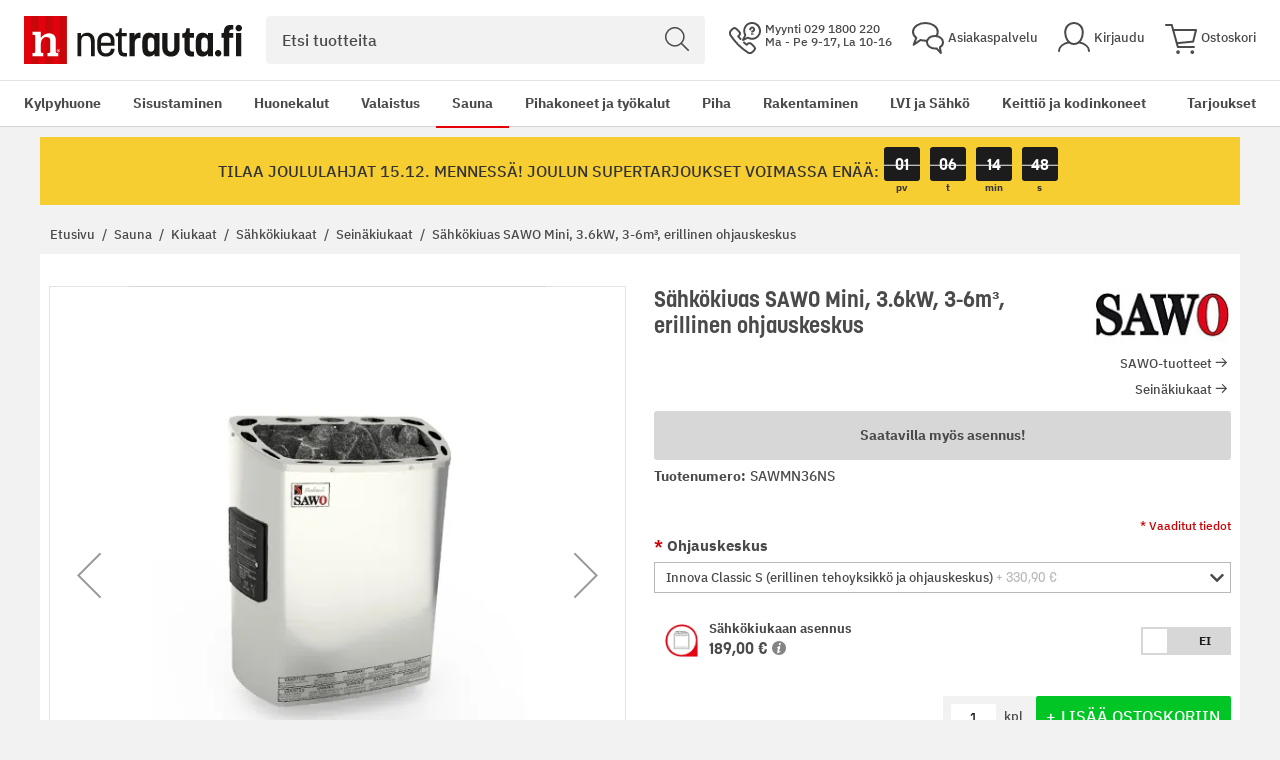

--- FILE ---
content_type: text/html; charset=UTF-8
request_url: https://www.netrauta.fi/sahkokiuas-sawo-mini-3-6kw-3-6m-erillinen-ohjauskeskus
body_size: 87482
content:
<!doctype html>
<html lang="fi">
    <head prefix="og: http://ogp.me/ns# fb: http://ogp.me/ns/fb# product: http://ogp.me/ns/product#">
        <script>
    var LOCALE = 'fi\u002DFI';
    var BASE_URL = 'https\u003A\u002F\u002Fwww.netrauta.fi\u002F';
    var require = {
        'baseUrl': 'https\u003A\u002F\u002Fwww.netrauta.fi\u002Fstatic\u002Fversion1764885125\u002Ffrontend\u002FBygghemma\u002Fnetrauta\u002Ffi_FI'
    };</script>        <meta charset="utf-8"/><script type="text/javascript">(window.NREUM||(NREUM={})).init={privacy:{cookies_enabled:true},ajax:{deny_list:[]},session_trace:{sampling_rate:0.0,mode:"FIXED_RATE",enabled:true,error_sampling_rate:0.0},feature_flags:["soft_nav"]};(window.NREUM||(NREUM={})).loader_config={xpid:"XA8BU1ZbGwICVVJRBQcPUVY=",licenseKey:"909e147219",applicationID:"1213326872",browserID:"1466635209"};;/*! For license information please see nr-loader-full-1.303.0.min.js.LICENSE.txt */
(()=>{var e,t,r={384:(e,t,r)=>{"use strict";r.d(t,{NT:()=>a,US:()=>u,Zm:()=>s,bQ:()=>d,dV:()=>c,pV:()=>l});var n=r(6154),i=r(1863),o=r(1910);const a={beacon:"bam.nr-data.net",errorBeacon:"bam.nr-data.net"};function s(){return n.gm.NREUM||(n.gm.NREUM={}),void 0===n.gm.newrelic&&(n.gm.newrelic=n.gm.NREUM),n.gm.NREUM}function c(){let e=s();return e.o||(e.o={ST:n.gm.setTimeout,SI:n.gm.setImmediate||n.gm.setInterval,CT:n.gm.clearTimeout,XHR:n.gm.XMLHttpRequest,REQ:n.gm.Request,EV:n.gm.Event,PR:n.gm.Promise,MO:n.gm.MutationObserver,FETCH:n.gm.fetch,WS:n.gm.WebSocket},(0,o.i)(...Object.values(e.o))),e}function d(e,t){let r=s();r.initializedAgents??={},t.initializedAt={ms:(0,i.t)(),date:new Date},r.initializedAgents[e]=t}function u(e,t){s()[e]=t}function l(){return function(){let e=s();const t=e.info||{};e.info={beacon:a.beacon,errorBeacon:a.errorBeacon,...t}}(),function(){let e=s();const t=e.init||{};e.init={...t}}(),c(),function(){let e=s();const t=e.loader_config||{};e.loader_config={...t}}(),s()}},782:(e,t,r)=>{"use strict";r.d(t,{T:()=>n});const n=r(860).K7.pageViewTiming},860:(e,t,r)=>{"use strict";r.d(t,{$J:()=>u,K7:()=>c,P3:()=>d,XX:()=>i,Yy:()=>s,df:()=>o,qY:()=>n,v4:()=>a});const n="events",i="jserrors",o="browser/blobs",a="rum",s="browser/logs",c={ajax:"ajax",genericEvents:"generic_events",jserrors:i,logging:"logging",metrics:"metrics",pageAction:"page_action",pageViewEvent:"page_view_event",pageViewTiming:"page_view_timing",sessionReplay:"session_replay",sessionTrace:"session_trace",softNav:"soft_navigations",spa:"spa"},d={[c.pageViewEvent]:1,[c.pageViewTiming]:2,[c.metrics]:3,[c.jserrors]:4,[c.spa]:5,[c.ajax]:6,[c.sessionTrace]:7,[c.softNav]:8,[c.sessionReplay]:9,[c.logging]:10,[c.genericEvents]:11},u={[c.pageViewEvent]:a,[c.pageViewTiming]:n,[c.ajax]:n,[c.spa]:n,[c.softNav]:n,[c.metrics]:i,[c.jserrors]:i,[c.sessionTrace]:o,[c.sessionReplay]:o,[c.logging]:s,[c.genericEvents]:"ins"}},944:(e,t,r)=>{"use strict";r.d(t,{R:()=>i});var n=r(3241);function i(e,t){"function"==typeof console.debug&&(console.debug("New Relic Warning: https://github.com/newrelic/newrelic-browser-agent/blob/main/docs/warning-codes.md#".concat(e),t),(0,n.W)({agentIdentifier:null,drained:null,type:"data",name:"warn",feature:"warn",data:{code:e,secondary:t}}))}},993:(e,t,r)=>{"use strict";r.d(t,{A$:()=>o,ET:()=>a,TZ:()=>s,p_:()=>i});var n=r(860);const i={ERROR:"ERROR",WARN:"WARN",INFO:"INFO",DEBUG:"DEBUG",TRACE:"TRACE"},o={OFF:0,ERROR:1,WARN:2,INFO:3,DEBUG:4,TRACE:5},a="log",s=n.K7.logging},1687:(e,t,r)=>{"use strict";r.d(t,{Ak:()=>d,Ze:()=>f,x3:()=>u});var n=r(3241),i=r(7836),o=r(3606),a=r(860),s=r(2646);const c={};function d(e,t){const r={staged:!1,priority:a.P3[t]||0};l(e),c[e].get(t)||c[e].set(t,r)}function u(e,t){e&&c[e]&&(c[e].get(t)&&c[e].delete(t),g(e,t,!1),c[e].size&&h(e))}function l(e){if(!e)throw new Error("agentIdentifier required");c[e]||(c[e]=new Map)}function f(e="",t="feature",r=!1){if(l(e),!e||!c[e].get(t)||r)return g(e,t);c[e].get(t).staged=!0,h(e)}function h(e){const t=Array.from(c[e]);t.every(([e,t])=>t.staged)&&(t.sort((e,t)=>e[1].priority-t[1].priority),t.forEach(([t])=>{c[e].delete(t),g(e,t)}))}function g(e,t,r=!0){const a=e?i.ee.get(e):i.ee,c=o.i.handlers;if(!a.aborted&&a.backlog&&c){if((0,n.W)({agentIdentifier:e,type:"lifecycle",name:"drain",feature:t}),r){const e=a.backlog[t],r=c[t];if(r){for(let t=0;e&&t<e.length;++t)p(e[t],r);Object.entries(r).forEach(([e,t])=>{Object.values(t||{}).forEach(t=>{t[0]?.on&&t[0]?.context()instanceof s.y&&t[0].on(e,t[1])})})}}a.isolatedBacklog||delete c[t],a.backlog[t]=null,a.emit("drain-"+t,[])}}function p(e,t){var r=e[1];Object.values(t[r]||{}).forEach(t=>{var r=e[0];if(t[0]===r){var n=t[1],i=e[3],o=e[2];n.apply(i,o)}})}},1741:(e,t,r)=>{"use strict";r.d(t,{W:()=>o});var n=r(944),i=r(4261);class o{#e(e,...t){if(this[e]!==o.prototype[e])return this[e](...t);(0,n.R)(35,e)}addPageAction(e,t){return this.#e(i.hG,e,t)}register(e){return this.#e(i.eY,e)}recordCustomEvent(e,t){return this.#e(i.fF,e,t)}setPageViewName(e,t){return this.#e(i.Fw,e,t)}setCustomAttribute(e,t,r){return this.#e(i.cD,e,t,r)}noticeError(e,t){return this.#e(i.o5,e,t)}setUserId(e){return this.#e(i.Dl,e)}setApplicationVersion(e){return this.#e(i.nb,e)}setErrorHandler(e){return this.#e(i.bt,e)}addRelease(e,t){return this.#e(i.k6,e,t)}log(e,t){return this.#e(i.$9,e,t)}start(){return this.#e(i.d3)}finished(e){return this.#e(i.BL,e)}recordReplay(){return this.#e(i.CH)}pauseReplay(){return this.#e(i.Tb)}addToTrace(e){return this.#e(i.U2,e)}setCurrentRouteName(e){return this.#e(i.PA,e)}interaction(e){return this.#e(i.dT,e)}wrapLogger(e,t,r){return this.#e(i.Wb,e,t,r)}measure(e,t){return this.#e(i.V1,e,t)}consent(e){return this.#e(i.Pv,e)}}},1863:(e,t,r)=>{"use strict";function n(){return Math.floor(performance.now())}r.d(t,{t:()=>n})},1910:(e,t,r)=>{"use strict";r.d(t,{i:()=>o});var n=r(944);const i=new Map;function o(...e){return e.every(e=>{if(i.has(e))return i.get(e);const t="function"==typeof e&&e.toString().includes("[native code]");return t||(0,n.R)(64,e?.name||e?.toString()),i.set(e,t),t})}},2555:(e,t,r)=>{"use strict";r.d(t,{D:()=>s,f:()=>a});var n=r(384),i=r(8122);const o={beacon:n.NT.beacon,errorBeacon:n.NT.errorBeacon,licenseKey:void 0,applicationID:void 0,sa:void 0,queueTime:void 0,applicationTime:void 0,ttGuid:void 0,user:void 0,account:void 0,product:void 0,extra:void 0,jsAttributes:{},userAttributes:void 0,atts:void 0,transactionName:void 0,tNamePlain:void 0};function a(e){try{return!!e.licenseKey&&!!e.errorBeacon&&!!e.applicationID}catch(e){return!1}}const s=e=>(0,i.a)(e,o)},2614:(e,t,r)=>{"use strict";r.d(t,{BB:()=>a,H3:()=>n,g:()=>d,iL:()=>c,tS:()=>s,uh:()=>i,wk:()=>o});const n="NRBA",i="SESSION",o=144e5,a=18e5,s={STARTED:"session-started",PAUSE:"session-pause",RESET:"session-reset",RESUME:"session-resume",UPDATE:"session-update"},c={SAME_TAB:"same-tab",CROSS_TAB:"cross-tab"},d={OFF:0,FULL:1,ERROR:2}},2646:(e,t,r)=>{"use strict";r.d(t,{y:()=>n});class n{constructor(e){this.contextId=e}}},2843:(e,t,r)=>{"use strict";r.d(t,{u:()=>i});var n=r(3878);function i(e,t=!1,r,i){(0,n.DD)("visibilitychange",function(){if(t)return void("hidden"===document.visibilityState&&e());e(document.visibilityState)},r,i)}},3241:(e,t,r)=>{"use strict";r.d(t,{W:()=>o});var n=r(6154);const i="newrelic";function o(e={}){try{n.gm.dispatchEvent(new CustomEvent(i,{detail:e}))}catch(e){}}},3304:(e,t,r)=>{"use strict";r.d(t,{A:()=>o});var n=r(7836);const i=()=>{const e=new WeakSet;return(t,r)=>{if("object"==typeof r&&null!==r){if(e.has(r))return;e.add(r)}return r}};function o(e){try{return JSON.stringify(e,i())??""}catch(e){try{n.ee.emit("internal-error",[e])}catch(e){}return""}}},3333:(e,t,r)=>{"use strict";r.d(t,{$v:()=>u,TZ:()=>n,Xh:()=>c,Zp:()=>i,kd:()=>d,mq:()=>s,nf:()=>a,qN:()=>o});const n=r(860).K7.genericEvents,i=["auxclick","click","copy","keydown","paste","scrollend"],o=["focus","blur"],a=4,s=1e3,c=2e3,d=["PageAction","UserAction","BrowserPerformance"],u={RESOURCES:"experimental.resources",REGISTER:"register"}},3434:(e,t,r)=>{"use strict";r.d(t,{Jt:()=>o,YM:()=>d});var n=r(7836),i=r(5607);const o="nr@original:".concat(i.W),a=50;var s=Object.prototype.hasOwnProperty,c=!1;function d(e,t){return e||(e=n.ee),r.inPlace=function(e,t,n,i,o){n||(n="");const a="-"===n.charAt(0);for(let s=0;s<t.length;s++){const c=t[s],d=e[c];l(d)||(e[c]=r(d,a?c+n:n,i,c,o))}},r.flag=o,r;function r(t,r,n,c,d){return l(t)?t:(r||(r=""),nrWrapper[o]=t,function(e,t,r){if(Object.defineProperty&&Object.keys)try{return Object.keys(e).forEach(function(r){Object.defineProperty(t,r,{get:function(){return e[r]},set:function(t){return e[r]=t,t}})}),t}catch(e){u([e],r)}for(var n in e)s.call(e,n)&&(t[n]=e[n])}(t,nrWrapper,e),nrWrapper);function nrWrapper(){var o,s,l,f;let h;try{s=this,o=[...arguments],l="function"==typeof n?n(o,s):n||{}}catch(t){u([t,"",[o,s,c],l],e)}i(r+"start",[o,s,c],l,d);const g=performance.now();let p;try{return f=t.apply(s,o),p=performance.now(),f}catch(e){throw p=performance.now(),i(r+"err",[o,s,e],l,d),h=e,h}finally{const e=p-g,t={start:g,end:p,duration:e,isLongTask:e>=a,methodName:c,thrownError:h};t.isLongTask&&i("long-task",[t,s],l,d),i(r+"end",[o,s,f],l,d)}}}function i(r,n,i,o){if(!c||t){var a=c;c=!0;try{e.emit(r,n,i,t,o)}catch(t){u([t,r,n,i],e)}c=a}}}function u(e,t){t||(t=n.ee);try{t.emit("internal-error",e)}catch(e){}}function l(e){return!(e&&"function"==typeof e&&e.apply&&!e[o])}},3606:(e,t,r)=>{"use strict";r.d(t,{i:()=>o});var n=r(9908);o.on=a;var i=o.handlers={};function o(e,t,r,o){a(o||n.d,i,e,t,r)}function a(e,t,r,i,o){o||(o="feature"),e||(e=n.d);var a=t[o]=t[o]||{};(a[r]=a[r]||[]).push([e,i])}},3738:(e,t,r)=>{"use strict";r.d(t,{He:()=>i,Kp:()=>s,Lc:()=>d,Rz:()=>u,TZ:()=>n,bD:()=>o,d3:()=>a,jx:()=>l,sl:()=>f,uP:()=>c});const n=r(860).K7.sessionTrace,i="bstResource",o="resource",a="-start",s="-end",c="fn"+a,d="fn"+s,u="pushState",l=1e3,f=3e4},3785:(e,t,r)=>{"use strict";r.d(t,{R:()=>c,b:()=>d});var n=r(9908),i=r(1863),o=r(860),a=r(8154),s=r(993);function c(e,t,r={},c=s.p_.INFO,d,u=(0,i.t)()){(0,n.p)(a.xV,["API/logging/".concat(c.toLowerCase(),"/called")],void 0,o.K7.metrics,e),(0,n.p)(s.ET,[u,t,r,c,d],void 0,o.K7.logging,e)}function d(e){return"string"==typeof e&&Object.values(s.p_).some(t=>t===e.toUpperCase().trim())}},3878:(e,t,r)=>{"use strict";function n(e,t){return{capture:e,passive:!1,signal:t}}function i(e,t,r=!1,i){window.addEventListener(e,t,n(r,i))}function o(e,t,r=!1,i){document.addEventListener(e,t,n(r,i))}r.d(t,{DD:()=>o,jT:()=>n,sp:()=>i})},4234:(e,t,r)=>{"use strict";r.d(t,{W:()=>o});var n=r(7836),i=r(1687);class o{constructor(e,t){this.agentIdentifier=e,this.ee=n.ee.get(e),this.featureName=t,this.blocked=!1}deregisterDrain(){(0,i.x3)(this.agentIdentifier,this.featureName)}}},4261:(e,t,r)=>{"use strict";r.d(t,{$9:()=>d,BL:()=>s,CH:()=>h,Dl:()=>R,Fw:()=>y,PA:()=>m,Pl:()=>n,Pv:()=>_,Tb:()=>l,U2:()=>o,V1:()=>T,Wb:()=>x,bt:()=>b,cD:()=>v,d3:()=>w,dT:()=>c,eY:()=>g,fF:()=>f,hG:()=>i,k6:()=>a,nb:()=>p,o5:()=>u});const n="api-",i="addPageAction",o="addToTrace",a="addRelease",s="finished",c="interaction",d="log",u="noticeError",l="pauseReplay",f="recordCustomEvent",h="recordReplay",g="register",p="setApplicationVersion",m="setCurrentRouteName",v="setCustomAttribute",b="setErrorHandler",y="setPageViewName",R="setUserId",w="start",x="wrapLogger",T="measure",_="consent"},4387:(e,t,r)=>{"use strict";function n(e={}){return!(!e.id||!e.name)}function i(e){return"string"==typeof e&&e.trim().length<501||"number"==typeof e}function o(e,t){if(2!==t?.harvestEndpointVersion)return{};const r=t.agentRef.runtime.appMetadata.agents[0].entityGuid;return n(e)?{"mfe.id":e.id,"mfe.name":e.name,eventSource:e.eventSource,"parent.id":e.parent?.id||r}:{"entity.guid":r,appId:t.agentRef.info.applicationID}}r.d(t,{Ux:()=>o,c7:()=>n,yo:()=>i})},5205:(e,t,r)=>{"use strict";r.d(t,{j:()=>A});var n=r(384),i=r(1741);var o=r(2555),a=r(3333);const s=e=>{if(!e||"string"!=typeof e)return!1;try{document.createDocumentFragment().querySelector(e)}catch{return!1}return!0};var c=r(2614),d=r(944),u=r(8122);const l="[data-nr-mask]",f=e=>(0,u.a)(e,(()=>{const e={feature_flags:[],experimental:{allow_registered_children:!1,resources:!1},mask_selector:"*",block_selector:"[data-nr-block]",mask_input_options:{color:!1,date:!1,"datetime-local":!1,email:!1,month:!1,number:!1,range:!1,search:!1,tel:!1,text:!1,time:!1,url:!1,week:!1,textarea:!1,select:!1,password:!0}};return{ajax:{deny_list:void 0,block_internal:!0,enabled:!0,autoStart:!0},api:{get allow_registered_children(){return e.feature_flags.includes(a.$v.REGISTER)||e.experimental.allow_registered_children},set allow_registered_children(t){e.experimental.allow_registered_children=t},duplicate_registered_data:!1},browser_consent_mode:{enabled:!1},distributed_tracing:{enabled:void 0,exclude_newrelic_header:void 0,cors_use_newrelic_header:void 0,cors_use_tracecontext_headers:void 0,allowed_origins:void 0},get feature_flags(){return e.feature_flags},set feature_flags(t){e.feature_flags=t},generic_events:{enabled:!0,autoStart:!0},harvest:{interval:30},jserrors:{enabled:!0,autoStart:!0},logging:{enabled:!0,autoStart:!0},metrics:{enabled:!0,autoStart:!0},obfuscate:void 0,page_action:{enabled:!0},page_view_event:{enabled:!0,autoStart:!0},page_view_timing:{enabled:!0,autoStart:!0},performance:{capture_marks:!1,capture_measures:!1,capture_detail:!0,resources:{get enabled(){return e.feature_flags.includes(a.$v.RESOURCES)||e.experimental.resources},set enabled(t){e.experimental.resources=t},asset_types:[],first_party_domains:[],ignore_newrelic:!0}},privacy:{cookies_enabled:!0},proxy:{assets:void 0,beacon:void 0},session:{expiresMs:c.wk,inactiveMs:c.BB},session_replay:{autoStart:!0,enabled:!1,preload:!1,sampling_rate:10,error_sampling_rate:100,collect_fonts:!1,inline_images:!1,fix_stylesheets:!0,mask_all_inputs:!0,get mask_text_selector(){return e.mask_selector},set mask_text_selector(t){s(t)?e.mask_selector="".concat(t,",").concat(l):""===t||null===t?e.mask_selector=l:(0,d.R)(5,t)},get block_class(){return"nr-block"},get ignore_class(){return"nr-ignore"},get mask_text_class(){return"nr-mask"},get block_selector(){return e.block_selector},set block_selector(t){s(t)?e.block_selector+=",".concat(t):""!==t&&(0,d.R)(6,t)},get mask_input_options(){return e.mask_input_options},set mask_input_options(t){t&&"object"==typeof t?e.mask_input_options={...t,password:!0}:(0,d.R)(7,t)}},session_trace:{enabled:!0,autoStart:!0},soft_navigations:{enabled:!0,autoStart:!0},spa:{enabled:!0,autoStart:!0},ssl:void 0,user_actions:{enabled:!0,elementAttributes:["id","className","tagName","type"]}}})());var h=r(6154),g=r(9324);let p=0;const m={buildEnv:g.F3,distMethod:g.Xs,version:g.xv,originTime:h.WN},v={consented:!1},b={appMetadata:{},get consented(){return this.session?.state?.consent||v.consented},set consented(e){v.consented=e},customTransaction:void 0,denyList:void 0,disabled:!1,harvester:void 0,isolatedBacklog:!1,isRecording:!1,loaderType:void 0,maxBytes:3e4,obfuscator:void 0,onerror:void 0,ptid:void 0,releaseIds:{},session:void 0,timeKeeper:void 0,registeredEntities:[],jsAttributesMetadata:{bytes:0},get harvestCount(){return++p}},y=e=>{const t=(0,u.a)(e,b),r=Object.keys(m).reduce((e,t)=>(e[t]={value:m[t],writable:!1,configurable:!0,enumerable:!0},e),{});return Object.defineProperties(t,r)};var R=r(5701);const w=e=>{const t=e.startsWith("http");e+="/",r.p=t?e:"https://"+e};var x=r(7836),T=r(3241);const _={accountID:void 0,trustKey:void 0,agentID:void 0,licenseKey:void 0,applicationID:void 0,xpid:void 0},E=e=>(0,u.a)(e,_),S=new Set;function A(e,t={},r,a){let{init:s,info:c,loader_config:d,runtime:u={},exposed:l=!0}=t;if(!c){const e=(0,n.pV)();s=e.init,c=e.info,d=e.loader_config}e.init=f(s||{}),e.loader_config=E(d||{}),c.jsAttributes??={},h.bv&&(c.jsAttributes.isWorker=!0),e.info=(0,o.D)(c);const g=e.init,p=[c.beacon,c.errorBeacon];S.has(e.agentIdentifier)||(g.proxy.assets&&(w(g.proxy.assets),p.push(g.proxy.assets)),g.proxy.beacon&&p.push(g.proxy.beacon),e.beacons=[...p],function(e){const t=(0,n.pV)();Object.getOwnPropertyNames(i.W.prototype).forEach(r=>{const n=i.W.prototype[r];if("function"!=typeof n||"constructor"===n)return;let o=t[r];e[r]&&!1!==e.exposed&&"micro-agent"!==e.runtime?.loaderType&&(t[r]=(...t)=>{const n=e[r](...t);return o?o(...t):n})})}(e),(0,n.US)("activatedFeatures",R.B),e.runSoftNavOverSpa&&=!0===g.soft_navigations.enabled&&g.feature_flags.includes("soft_nav")),u.denyList=[...g.ajax.deny_list||[],...g.ajax.block_internal?p:[]],u.ptid=e.agentIdentifier,u.loaderType=r,e.runtime=y(u),S.has(e.agentIdentifier)||(e.ee=x.ee.get(e.agentIdentifier),e.exposed=l,(0,T.W)({agentIdentifier:e.agentIdentifier,drained:!!R.B?.[e.agentIdentifier],type:"lifecycle",name:"initialize",feature:void 0,data:e.config})),S.add(e.agentIdentifier)}},5270:(e,t,r)=>{"use strict";r.d(t,{Aw:()=>a,SR:()=>o,rF:()=>s});var n=r(384),i=r(7767);function o(e){return!!(0,n.dV)().o.MO&&(0,i.V)(e)&&!0===e?.session_trace.enabled}function a(e){return!0===e?.session_replay.preload&&o(e)}function s(e,t){try{if("string"==typeof t?.type){if("password"===t.type.toLowerCase())return"*".repeat(e?.length||0);if(void 0!==t?.dataset?.nrUnmask||t?.classList?.contains("nr-unmask"))return e}}catch(e){}return"string"==typeof e?e.replace(/[\S]/g,"*"):"*".repeat(e?.length||0)}},5289:(e,t,r)=>{"use strict";r.d(t,{GG:()=>o,Qr:()=>s,sB:()=>a});var n=r(3878);function i(){return"undefined"==typeof document||"complete"===document.readyState}function o(e,t){if(i())return e();(0,n.sp)("load",e,t)}function a(e){if(i())return e();(0,n.DD)("DOMContentLoaded",e)}function s(e){if(i())return e();(0,n.sp)("popstate",e)}},5607:(e,t,r)=>{"use strict";r.d(t,{W:()=>n});const n=(0,r(9566).bz)()},5701:(e,t,r)=>{"use strict";r.d(t,{B:()=>o,t:()=>a});var n=r(3241);const i=new Set,o={};function a(e,t){const r=t.agentIdentifier;o[r]??={},e&&"object"==typeof e&&(i.has(r)||(t.ee.emit("rumresp",[e]),o[r]=e,i.add(r),(0,n.W)({agentIdentifier:r,loaded:!0,drained:!0,type:"lifecycle",name:"load",feature:void 0,data:e})))}},6154:(e,t,r)=>{"use strict";r.d(t,{OF:()=>d,RI:()=>i,WN:()=>f,bv:()=>o,gm:()=>a,lR:()=>l,m:()=>c,mw:()=>s,sb:()=>u});var n=r(1863);const i="undefined"!=typeof window&&!!window.document,o="undefined"!=typeof WorkerGlobalScope&&("undefined"!=typeof self&&self instanceof WorkerGlobalScope&&self.navigator instanceof WorkerNavigator||"undefined"!=typeof globalThis&&globalThis instanceof WorkerGlobalScope&&globalThis.navigator instanceof WorkerNavigator),a=i?window:"undefined"!=typeof WorkerGlobalScope&&("undefined"!=typeof self&&self instanceof WorkerGlobalScope&&self||"undefined"!=typeof globalThis&&globalThis instanceof WorkerGlobalScope&&globalThis),s=Boolean("hidden"===a?.document?.visibilityState),c=""+a?.location,d=/iPad|iPhone|iPod/.test(a.navigator?.userAgent),u=d&&"undefined"==typeof SharedWorker,l=(()=>{const e=a.navigator?.userAgent?.match(/Firefox[/\s](\d+\.\d+)/);return Array.isArray(e)&&e.length>=2?+e[1]:0})(),f=Date.now()-(0,n.t)()},6344:(e,t,r)=>{"use strict";r.d(t,{BB:()=>u,Qb:()=>l,TZ:()=>i,Ug:()=>a,Vh:()=>o,_s:()=>s,bc:()=>d,yP:()=>c});var n=r(2614);const i=r(860).K7.sessionReplay,o="errorDuringReplay",a=.12,s={DomContentLoaded:0,Load:1,FullSnapshot:2,IncrementalSnapshot:3,Meta:4,Custom:5},c={[n.g.ERROR]:15e3,[n.g.FULL]:3e5,[n.g.OFF]:0},d={RESET:{message:"Session was reset",sm:"Reset"},IMPORT:{message:"Recorder failed to import",sm:"Import"},TOO_MANY:{message:"429: Too Many Requests",sm:"Too-Many"},TOO_BIG:{message:"Payload was too large",sm:"Too-Big"},CROSS_TAB:{message:"Session Entity was set to OFF on another tab",sm:"Cross-Tab"},ENTITLEMENTS:{message:"Session Replay is not allowed and will not be started",sm:"Entitlement"}},u=5e3,l={API:"api",RESUME:"resume",SWITCH_TO_FULL:"switchToFull",INITIALIZE:"initialize",PRELOAD:"preload"}},6389:(e,t,r)=>{"use strict";function n(e,t=500,r={}){const n=r?.leading||!1;let i;return(...r)=>{n&&void 0===i&&(e.apply(this,r),i=setTimeout(()=>{i=clearTimeout(i)},t)),n||(clearTimeout(i),i=setTimeout(()=>{e.apply(this,r)},t))}}function i(e){let t=!1;return(...r)=>{t||(t=!0,e.apply(this,r))}}r.d(t,{J:()=>i,s:()=>n})},6630:(e,t,r)=>{"use strict";r.d(t,{T:()=>n});const n=r(860).K7.pageViewEvent},6774:(e,t,r)=>{"use strict";r.d(t,{T:()=>n});const n=r(860).K7.jserrors},7295:(e,t,r)=>{"use strict";r.d(t,{Xv:()=>a,gX:()=>i,iW:()=>o});var n=[];function i(e){if(!e||o(e))return!1;if(0===n.length)return!0;for(var t=0;t<n.length;t++){var r=n[t];if("*"===r.hostname)return!1;if(s(r.hostname,e.hostname)&&c(r.pathname,e.pathname))return!1}return!0}function o(e){return void 0===e.hostname}function a(e){if(n=[],e&&e.length)for(var t=0;t<e.length;t++){let r=e[t];if(!r)continue;0===r.indexOf("http://")?r=r.substring(7):0===r.indexOf("https://")&&(r=r.substring(8));const i=r.indexOf("/");let o,a;i>0?(o=r.substring(0,i),a=r.substring(i)):(o=r,a="");let[s]=o.split(":");n.push({hostname:s,pathname:a})}}function s(e,t){return!(e.length>t.length)&&t.indexOf(e)===t.length-e.length}function c(e,t){return 0===e.indexOf("/")&&(e=e.substring(1)),0===t.indexOf("/")&&(t=t.substring(1)),""===e||e===t}},7485:(e,t,r)=>{"use strict";r.d(t,{D:()=>i});var n=r(6154);function i(e){if(0===(e||"").indexOf("data:"))return{protocol:"data"};try{const t=new URL(e,location.href),r={port:t.port,hostname:t.hostname,pathname:t.pathname,search:t.search,protocol:t.protocol.slice(0,t.protocol.indexOf(":")),sameOrigin:t.protocol===n.gm?.location?.protocol&&t.host===n.gm?.location?.host};return r.port&&""!==r.port||("http:"===t.protocol&&(r.port="80"),"https:"===t.protocol&&(r.port="443")),r.pathname&&""!==r.pathname?r.pathname.startsWith("/")||(r.pathname="/".concat(r.pathname)):r.pathname="/",r}catch(e){return{}}}},7699:(e,t,r)=>{"use strict";r.d(t,{It:()=>o,KC:()=>s,No:()=>i,qh:()=>a});var n=r(860);const i=16e3,o=1e6,a="SESSION_ERROR",s={[n.K7.logging]:!0,[n.K7.genericEvents]:!1,[n.K7.jserrors]:!1,[n.K7.ajax]:!1}},7767:(e,t,r)=>{"use strict";r.d(t,{V:()=>i});var n=r(6154);const i=e=>n.RI&&!0===e?.privacy.cookies_enabled},7836:(e,t,r)=>{"use strict";r.d(t,{P:()=>s,ee:()=>c});var n=r(384),i=r(8990),o=r(2646),a=r(5607);const s="nr@context:".concat(a.W),c=function e(t,r){var n={},a={},u={},l=!1;try{l=16===r.length&&d.initializedAgents?.[r]?.runtime.isolatedBacklog}catch(e){}var f={on:g,addEventListener:g,removeEventListener:function(e,t){var r=n[e];if(!r)return;for(var i=0;i<r.length;i++)r[i]===t&&r.splice(i,1)},emit:function(e,r,n,i,o){!1!==o&&(o=!0);if(c.aborted&&!i)return;t&&o&&t.emit(e,r,n);var s=h(n);p(e).forEach(e=>{e.apply(s,r)});var d=v()[a[e]];d&&d.push([f,e,r,s]);return s},get:m,listeners:p,context:h,buffer:function(e,t){const r=v();if(t=t||"feature",f.aborted)return;Object.entries(e||{}).forEach(([e,n])=>{a[n]=t,t in r||(r[t]=[])})},abort:function(){f._aborted=!0,Object.keys(f.backlog).forEach(e=>{delete f.backlog[e]})},isBuffering:function(e){return!!v()[a[e]]},debugId:r,backlog:l?{}:t&&"object"==typeof t.backlog?t.backlog:{},isolatedBacklog:l};return Object.defineProperty(f,"aborted",{get:()=>{let e=f._aborted||!1;return e||(t&&(e=t.aborted),e)}}),f;function h(e){return e&&e instanceof o.y?e:e?(0,i.I)(e,s,()=>new o.y(s)):new o.y(s)}function g(e,t){n[e]=p(e).concat(t)}function p(e){return n[e]||[]}function m(t){return u[t]=u[t]||e(f,t)}function v(){return f.backlog}}(void 0,"globalEE"),d=(0,n.Zm)();d.ee||(d.ee=c)},8122:(e,t,r)=>{"use strict";r.d(t,{a:()=>i});var n=r(944);function i(e,t){try{if(!e||"object"!=typeof e)return(0,n.R)(3);if(!t||"object"!=typeof t)return(0,n.R)(4);const r=Object.create(Object.getPrototypeOf(t),Object.getOwnPropertyDescriptors(t)),o=0===Object.keys(r).length?e:r;for(let a in o)if(void 0!==e[a])try{if(null===e[a]){r[a]=null;continue}Array.isArray(e[a])&&Array.isArray(t[a])?r[a]=Array.from(new Set([...e[a],...t[a]])):"object"==typeof e[a]&&"object"==typeof t[a]?r[a]=i(e[a],t[a]):r[a]=e[a]}catch(e){r[a]||(0,n.R)(1,e)}return r}catch(e){(0,n.R)(2,e)}}},8139:(e,t,r)=>{"use strict";r.d(t,{u:()=>f});var n=r(7836),i=r(3434),o=r(8990),a=r(6154);const s={},c=a.gm.XMLHttpRequest,d="addEventListener",u="removeEventListener",l="nr@wrapped:".concat(n.P);function f(e){var t=function(e){return(e||n.ee).get("events")}(e);if(s[t.debugId]++)return t;s[t.debugId]=1;var r=(0,i.YM)(t,!0);function f(e){r.inPlace(e,[d,u],"-",g)}function g(e,t){return e[1]}return"getPrototypeOf"in Object&&(a.RI&&h(document,f),c&&h(c.prototype,f),h(a.gm,f)),t.on(d+"-start",function(e,t){var n=e[1];if(null!==n&&("function"==typeof n||"object"==typeof n)&&"newrelic"!==e[0]){var i=(0,o.I)(n,l,function(){var e={object:function(){if("function"!=typeof n.handleEvent)return;return n.handleEvent.apply(n,arguments)},function:n}[typeof n];return e?r(e,"fn-",null,e.name||"anonymous"):n});this.wrapped=e[1]=i}}),t.on(u+"-start",function(e){e[1]=this.wrapped||e[1]}),t}function h(e,t,...r){let n=e;for(;"object"==typeof n&&!Object.prototype.hasOwnProperty.call(n,d);)n=Object.getPrototypeOf(n);n&&t(n,...r)}},8154:(e,t,r)=>{"use strict";r.d(t,{z_:()=>o,XG:()=>s,TZ:()=>n,rs:()=>i,xV:()=>a});r(6154),r(9566),r(384);const n=r(860).K7.metrics,i="sm",o="cm",a="storeSupportabilityMetrics",s="storeEventMetrics"},8374:(e,t,r)=>{r.nc=(()=>{try{return document?.currentScript?.nonce}catch(e){}return""})()},8990:(e,t,r)=>{"use strict";r.d(t,{I:()=>i});var n=Object.prototype.hasOwnProperty;function i(e,t,r){if(n.call(e,t))return e[t];var i=r();if(Object.defineProperty&&Object.keys)try{return Object.defineProperty(e,t,{value:i,writable:!0,enumerable:!1}),i}catch(e){}return e[t]=i,i}},9300:(e,t,r)=>{"use strict";r.d(t,{T:()=>n});const n=r(860).K7.ajax},9324:(e,t,r)=>{"use strict";r.d(t,{AJ:()=>a,F3:()=>i,Xs:()=>o,Yq:()=>s,xv:()=>n});const n="1.303.0",i="PROD",o="CDN",a="@newrelic/rrweb",s="1.0.1"},9566:(e,t,r)=>{"use strict";r.d(t,{LA:()=>s,ZF:()=>c,bz:()=>a,el:()=>d});var n=r(6154);const i="xxxxxxxx-xxxx-4xxx-yxxx-xxxxxxxxxxxx";function o(e,t){return e?15&e[t]:16*Math.random()|0}function a(){const e=n.gm?.crypto||n.gm?.msCrypto;let t,r=0;return e&&e.getRandomValues&&(t=e.getRandomValues(new Uint8Array(30))),i.split("").map(e=>"x"===e?o(t,r++).toString(16):"y"===e?(3&o()|8).toString(16):e).join("")}function s(e){const t=n.gm?.crypto||n.gm?.msCrypto;let r,i=0;t&&t.getRandomValues&&(r=t.getRandomValues(new Uint8Array(e)));const a=[];for(var s=0;s<e;s++)a.push(o(r,i++).toString(16));return a.join("")}function c(){return s(16)}function d(){return s(32)}},9908:(e,t,r)=>{"use strict";r.d(t,{d:()=>n,p:()=>i});var n=r(7836).ee.get("handle");function i(e,t,r,i,o){o?(o.buffer([e],i),o.emit(e,t,r)):(n.buffer([e],i),n.emit(e,t,r))}}},n={};function i(e){var t=n[e];if(void 0!==t)return t.exports;var o=n[e]={exports:{}};return r[e](o,o.exports,i),o.exports}i.m=r,i.d=(e,t)=>{for(var r in t)i.o(t,r)&&!i.o(e,r)&&Object.defineProperty(e,r,{enumerable:!0,get:t[r]})},i.f={},i.e=e=>Promise.all(Object.keys(i.f).reduce((t,r)=>(i.f[r](e,t),t),[])),i.u=e=>({95:"nr-full-compressor",222:"nr-full-recorder",891:"nr-full"}[e]+"-1.303.0.min.js"),i.o=(e,t)=>Object.prototype.hasOwnProperty.call(e,t),e={},t="NRBA-1.303.0.PROD:",i.l=(r,n,o,a)=>{if(e[r])e[r].push(n);else{var s,c;if(void 0!==o)for(var d=document.getElementsByTagName("script"),u=0;u<d.length;u++){var l=d[u];if(l.getAttribute("src")==r||l.getAttribute("data-webpack")==t+o){s=l;break}}if(!s){c=!0;var f={891:"sha512-NjTqL37sTIH4ScIjNMSN8m6Ynix4ZSYE49nDzHKiY6gYpNUuEOsC1/5QN5HnuxkYRqn2UlQDJVp4sxJyZEdGXA==",222:"sha512-0Y12t8M+YYLQtd24mGFaBCMEF/U0XGMH+5jVd//rR5jMLhAjTiUIGsby5zwArCbwpIU85j9WgCsn728Y4lf2NQ==",95:"sha512-3/nNcQ5eHnNm+Fc0f0wb/kotkbeU0ggV73r7XesXbR9XYUmBehQI//8iIWuBOFQRevQeyCf3b+bke4vD3EYVaw=="};(s=document.createElement("script")).charset="utf-8",i.nc&&s.setAttribute("nonce",i.nc),s.setAttribute("data-webpack",t+o),s.src=r,0!==s.src.indexOf(window.location.origin+"/")&&(s.crossOrigin="anonymous"),f[a]&&(s.integrity=f[a])}e[r]=[n];var h=(t,n)=>{s.onerror=s.onload=null,clearTimeout(g);var i=e[r];if(delete e[r],s.parentNode&&s.parentNode.removeChild(s),i&&i.forEach(e=>e(n)),t)return t(n)},g=setTimeout(h.bind(null,void 0,{type:"timeout",target:s}),12e4);s.onerror=h.bind(null,s.onerror),s.onload=h.bind(null,s.onload),c&&document.head.appendChild(s)}},i.r=e=>{"undefined"!=typeof Symbol&&Symbol.toStringTag&&Object.defineProperty(e,Symbol.toStringTag,{value:"Module"}),Object.defineProperty(e,"__esModule",{value:!0})},i.p="https://js-agent.newrelic.com/",(()=>{var e={85:0,959:0};i.f.j=(t,r)=>{var n=i.o(e,t)?e[t]:void 0;if(0!==n)if(n)r.push(n[2]);else{var o=new Promise((r,i)=>n=e[t]=[r,i]);r.push(n[2]=o);var a=i.p+i.u(t),s=new Error;i.l(a,r=>{if(i.o(e,t)&&(0!==(n=e[t])&&(e[t]=void 0),n)){var o=r&&("load"===r.type?"missing":r.type),a=r&&r.target&&r.target.src;s.message="Loading chunk "+t+" failed.\n("+o+": "+a+")",s.name="ChunkLoadError",s.type=o,s.request=a,n[1](s)}},"chunk-"+t,t)}};var t=(t,r)=>{var n,o,[a,s,c]=r,d=0;if(a.some(t=>0!==e[t])){for(n in s)i.o(s,n)&&(i.m[n]=s[n]);if(c)c(i)}for(t&&t(r);d<a.length;d++)o=a[d],i.o(e,o)&&e[o]&&e[o][0](),e[o]=0},r=self["webpackChunk:NRBA-1.303.0.PROD"]=self["webpackChunk:NRBA-1.303.0.PROD"]||[];r.forEach(t.bind(null,0)),r.push=t.bind(null,r.push.bind(r))})(),(()=>{"use strict";i(8374);var e=i(9566),t=i(1741);class r extends t.W{agentIdentifier=(0,e.LA)(16)}var n=i(860);const o=Object.values(n.K7);var a=i(5205);var s=i(9908),c=i(1863),d=i(4261),u=i(3241),l=i(944),f=i(5701),h=i(8154);function g(e,t,i,o){const a=o||i;!a||a[e]&&a[e]!==r.prototype[e]||(a[e]=function(){(0,s.p)(h.xV,["API/"+e+"/called"],void 0,n.K7.metrics,i.ee),(0,u.W)({agentIdentifier:i.agentIdentifier,drained:!!f.B?.[i.agentIdentifier],type:"data",name:"api",feature:d.Pl+e,data:{}});try{return t.apply(this,arguments)}catch(e){(0,l.R)(23,e)}})}function p(e,t,r,n,i){const o=e.info;null===r?delete o.jsAttributes[t]:o.jsAttributes[t]=r,(i||null===r)&&(0,s.p)(d.Pl+n,[(0,c.t)(),t,r],void 0,"session",e.ee)}var m=i(1687),v=i(4234),b=i(5289),y=i(6154),R=i(5270),w=i(7767),x=i(6389),T=i(7699);class _ extends v.W{constructor(e,t){super(e.agentIdentifier,t),this.agentRef=e,this.abortHandler=void 0,this.featAggregate=void 0,this.loadedSuccessfully=void 0,this.onAggregateImported=new Promise(e=>{this.loadedSuccessfully=e}),this.deferred=Promise.resolve(),!1===e.init[this.featureName].autoStart?this.deferred=new Promise((t,r)=>{this.ee.on("manual-start-all",(0,x.J)(()=>{(0,m.Ak)(e.agentIdentifier,this.featureName),t()}))}):(0,m.Ak)(e.agentIdentifier,t)}importAggregator(e,t,r={}){if(this.featAggregate)return;const n=async()=>{let n;await this.deferred;try{if((0,w.V)(e.init)){const{setupAgentSession:t}=await i.e(891).then(i.bind(i,8766));n=t(e)}}catch(e){(0,l.R)(20,e),this.ee.emit("internal-error",[e]),(0,s.p)(T.qh,[e],void 0,this.featureName,this.ee)}try{if(!this.#t(this.featureName,n,e.init))return(0,m.Ze)(this.agentIdentifier,this.featureName),void this.loadedSuccessfully(!1);const{Aggregate:i}=await t();this.featAggregate=new i(e,r),e.runtime.harvester.initializedAggregates.push(this.featAggregate),this.loadedSuccessfully(!0)}catch(e){(0,l.R)(34,e),this.abortHandler?.(),(0,m.Ze)(this.agentIdentifier,this.featureName,!0),this.loadedSuccessfully(!1),this.ee&&this.ee.abort()}};y.RI?(0,b.GG)(()=>n(),!0):n()}#t(e,t,r){if(this.blocked)return!1;switch(e){case n.K7.sessionReplay:return(0,R.SR)(r)&&!!t;case n.K7.sessionTrace:return!!t;default:return!0}}}var E=i(6630),S=i(2614);class A extends _{static featureName=E.T;constructor(e){var t;super(e,E.T),this.setupInspectionEvents(e.agentIdentifier),t=e,g(d.Fw,function(e,r){"string"==typeof e&&("/"!==e.charAt(0)&&(e="/"+e),t.runtime.customTransaction=(r||"http://custom.transaction")+e,(0,s.p)(d.Pl+d.Fw,[(0,c.t)()],void 0,void 0,t.ee))},t),this.importAggregator(e,()=>i.e(891).then(i.bind(i,7550)))}setupInspectionEvents(e){const t=(t,r)=>{t&&(0,u.W)({agentIdentifier:e,timeStamp:t.timeStamp,loaded:"complete"===t.target.readyState,type:"window",name:r,data:t.target.location+""})};(0,b.sB)(e=>{t(e,"DOMContentLoaded")}),(0,b.GG)(e=>{t(e,"load")}),(0,b.Qr)(e=>{t(e,"navigate")}),this.ee.on(S.tS.UPDATE,(t,r)=>{(0,u.W)({agentIdentifier:e,type:"lifecycle",name:"session",data:r})})}}var O=i(384);var N=i(2843),I=i(3878),P=i(782);class k extends _{static featureName=P.T;constructor(e){super(e,P.T),y.RI&&((0,N.u)(()=>(0,s.p)("docHidden",[(0,c.t)()],void 0,P.T,this.ee),!0),(0,I.sp)("pagehide",()=>(0,s.p)("winPagehide",[(0,c.t)()],void 0,P.T,this.ee)),this.importAggregator(e,()=>i.e(891).then(i.bind(i,9917))))}}class j extends _{static featureName=h.TZ;constructor(e){super(e,h.TZ),y.RI&&document.addEventListener("securitypolicyviolation",e=>{(0,s.p)(h.xV,["Generic/CSPViolation/Detected"],void 0,this.featureName,this.ee)}),this.importAggregator(e,()=>i.e(891).then(i.bind(i,6555)))}}var C=i(6774),L=i(3304);class H{constructor(e,t,r,n,i){this.name="UncaughtError",this.message="string"==typeof e?e:(0,L.A)(e),this.sourceURL=t,this.line=r,this.column=n,this.__newrelic=i}}function M(e){return B(e)?e:new H(void 0!==e?.message?e.message:e,e?.filename||e?.sourceURL,e?.lineno||e?.line,e?.colno||e?.col,e?.__newrelic,e?.cause)}function K(e){const t="Unhandled Promise Rejection: ";if(!e?.reason)return;if(B(e.reason)){try{e.reason.message.startsWith(t)||(e.reason.message=t+e.reason.message)}catch(e){}return M(e.reason)}const r=M(e.reason);return(r.message||"").startsWith(t)||(r.message=t+r.message),r}function D(e){if(e.error instanceof SyntaxError&&!/:\d+$/.test(e.error.stack?.trim())){const t=new H(e.message,e.filename,e.lineno,e.colno,e.error.__newrelic,e.cause);return t.name=SyntaxError.name,t}return B(e.error)?e.error:M(e)}function B(e){return e instanceof Error&&!!e.stack}function W(e,t,r,i,o=(0,c.t)()){"string"==typeof e&&(e=new Error(e)),(0,s.p)("err",[e,o,!1,t,r.runtime.isRecording,void 0,i],void 0,n.K7.jserrors,r.ee),(0,s.p)("uaErr",[],void 0,n.K7.genericEvents,r.ee)}var F=i(4387),U=i(993),V=i(3785);function G(e,{customAttributes:t={},level:r=U.p_.INFO}={},n,i,o=(0,c.t)()){(0,V.R)(n.ee,e,t,r,i,o)}function z(e,t,r,i,o=(0,c.t)()){(0,s.p)(d.Pl+d.hG,[o,e,t,i],void 0,n.K7.genericEvents,r.ee)}function Z(e,t,r,i,o=(0,c.t)()){const{start:a,end:u,customAttributes:f}=t||{},h={customAttributes:f||{}};if("object"!=typeof h.customAttributes||"string"!=typeof e||0===e.length)return void(0,l.R)(57);const g=(e,t)=>null==e?t:"number"==typeof e?e:e instanceof PerformanceMark?e.startTime:Number.NaN;if(h.start=g(a,0),h.end=g(u,o),Number.isNaN(h.start)||Number.isNaN(h.end))(0,l.R)(57);else{if(h.duration=h.end-h.start,!(h.duration<0))return(0,s.p)(d.Pl+d.V1,[h,e,i],void 0,n.K7.genericEvents,r.ee),h;(0,l.R)(58)}}function q(e,t={},r,i,o=(0,c.t)()){(0,s.p)(d.Pl+d.fF,[o,e,t,i],void 0,n.K7.genericEvents,r.ee)}function X(e){g(d.eY,function(t){return Y(e,t)},e)}function Y(e,t,r){const i={};(0,l.R)(54,"newrelic.register"),t||={},t.eventSource="MicroFrontendBrowserAgent",t.licenseKey||=e.info.licenseKey,t.blocked=!1,t.parent=r||{};let o=()=>{};const a=e.runtime.registeredEntities,d=a.find(({metadata:{target:{id:e,name:r}}})=>e===t.id);if(d)return d.metadata.target.name!==t.name&&(d.metadata.target.name=t.name),d;const u=e=>{t.blocked=!0,o=e};e.init.api.allow_registered_children||u((0,x.J)(()=>(0,l.R)(55))),(0,F.c7)(t)||u((0,x.J)(()=>(0,l.R)(48,t))),(0,F.yo)(t.id)&&(0,F.yo)(t.name)||u((0,x.J)(()=>(0,l.R)(48,t)));const f={addPageAction:(r,n={})=>m(z,[r,{...i,...n},e],t),log:(r,n={})=>m(G,[r,{...n,customAttributes:{...i,...n.customAttributes||{}}},e],t),measure:(r,n={})=>m(Z,[r,{...n,customAttributes:{...i,...n.customAttributes||{}}},e],t),noticeError:(r,n={})=>m(W,[r,{...i,...n},e],t),register:(t={})=>m(Y,[e,t],f.metadata.target),recordCustomEvent:(r,n={})=>m(q,[r,{...i,...n},e],t),setApplicationVersion:e=>p("application.version",e),setCustomAttribute:(e,t)=>p(e,t),setUserId:e=>p("enduser.id",e),metadata:{customAttributes:i,target:t}},g=()=>(t.blocked&&o(),t.blocked);g()||a.push(f);const p=(e,t)=>{g()||(i[e]=t)},m=(t,r,i)=>{if(g())return;const o=(0,c.t)();(0,s.p)(h.xV,["API/register/".concat(t.name,"/called")],void 0,n.K7.metrics,e.ee);try{return e.init.api.duplicate_registered_data&&"register"!==t.name&&t(...r,void 0,o),t(...r,i,o)}catch(e){(0,l.R)(50,e)}};return f}class J extends _{static featureName=C.T;constructor(e){var t;super(e,C.T),t=e,g(d.o5,(e,r)=>W(e,r,t),t),function(e){g(d.bt,function(t){e.runtime.onerror=t},e)}(e),function(e){let t=0;g(d.k6,function(e,r){++t>10||(this.runtime.releaseIds[e.slice(-200)]=(""+r).slice(-200))},e)}(e),X(e);try{this.removeOnAbort=new AbortController}catch(e){}this.ee.on("internal-error",(t,r)=>{this.abortHandler&&(0,s.p)("ierr",[M(t),(0,c.t)(),!0,{},e.runtime.isRecording,r],void 0,this.featureName,this.ee)}),y.gm.addEventListener("unhandledrejection",t=>{this.abortHandler&&(0,s.p)("err",[K(t),(0,c.t)(),!1,{unhandledPromiseRejection:1},e.runtime.isRecording],void 0,this.featureName,this.ee)},(0,I.jT)(!1,this.removeOnAbort?.signal)),y.gm.addEventListener("error",t=>{this.abortHandler&&(0,s.p)("err",[D(t),(0,c.t)(),!1,{},e.runtime.isRecording],void 0,this.featureName,this.ee)},(0,I.jT)(!1,this.removeOnAbort?.signal)),this.abortHandler=this.#r,this.importAggregator(e,()=>i.e(891).then(i.bind(i,2176)))}#r(){this.removeOnAbort?.abort(),this.abortHandler=void 0}}var Q=i(8990);let ee=1;function te(e){const t=typeof e;return!e||"object"!==t&&"function"!==t?-1:e===y.gm?0:(0,Q.I)(e,"nr@id",function(){return ee++})}function re(e){if("string"==typeof e&&e.length)return e.length;if("object"==typeof e){if("undefined"!=typeof ArrayBuffer&&e instanceof ArrayBuffer&&e.byteLength)return e.byteLength;if("undefined"!=typeof Blob&&e instanceof Blob&&e.size)return e.size;if(!("undefined"!=typeof FormData&&e instanceof FormData))try{return(0,L.A)(e).length}catch(e){return}}}var ne=i(8139),ie=i(7836),oe=i(3434);const ae={},se=["open","send"];function ce(e){var t=e||ie.ee;const r=function(e){return(e||ie.ee).get("xhr")}(t);if(void 0===y.gm.XMLHttpRequest)return r;if(ae[r.debugId]++)return r;ae[r.debugId]=1,(0,ne.u)(t);var n=(0,oe.YM)(r),i=y.gm.XMLHttpRequest,o=y.gm.MutationObserver,a=y.gm.Promise,s=y.gm.setInterval,c="readystatechange",d=["onload","onerror","onabort","onloadstart","onloadend","onprogress","ontimeout"],u=[],f=y.gm.XMLHttpRequest=function(e){const t=new i(e),o=r.context(t);try{r.emit("new-xhr",[t],o),t.addEventListener(c,(a=o,function(){var e=this;e.readyState>3&&!a.resolved&&(a.resolved=!0,r.emit("xhr-resolved",[],e)),n.inPlace(e,d,"fn-",b)}),(0,I.jT)(!1))}catch(e){(0,l.R)(15,e);try{r.emit("internal-error",[e])}catch(e){}}var a;return t};function h(e,t){n.inPlace(t,["onreadystatechange"],"fn-",b)}if(function(e,t){for(var r in e)t[r]=e[r]}(i,f),f.prototype=i.prototype,n.inPlace(f.prototype,se,"-xhr-",b),r.on("send-xhr-start",function(e,t){h(e,t),function(e){u.push(e),o&&(g?g.then(v):s?s(v):(p=-p,m.data=p))}(t)}),r.on("open-xhr-start",h),o){var g=a&&a.resolve();if(!s&&!a){var p=1,m=document.createTextNode(p);new o(v).observe(m,{characterData:!0})}}else t.on("fn-end",function(e){e[0]&&e[0].type===c||v()});function v(){for(var e=0;e<u.length;e++)h(0,u[e]);u.length&&(u=[])}function b(e,t){return t}return r}var de="fetch-",ue=de+"body-",le=["arrayBuffer","blob","json","text","formData"],fe=y.gm.Request,he=y.gm.Response,ge="prototype";const pe={};function me(e){const t=function(e){return(e||ie.ee).get("fetch")}(e);if(!(fe&&he&&y.gm.fetch))return t;if(pe[t.debugId]++)return t;function r(e,r,n){var i=e[r];"function"==typeof i&&(e[r]=function(){var e,r=[...arguments],o={};t.emit(n+"before-start",[r],o),o[ie.P]&&o[ie.P].dt&&(e=o[ie.P].dt);var a=i.apply(this,r);return t.emit(n+"start",[r,e],a),a.then(function(e){return t.emit(n+"end",[null,e],a),e},function(e){throw t.emit(n+"end",[e],a),e})})}return pe[t.debugId]=1,le.forEach(e=>{r(fe[ge],e,ue),r(he[ge],e,ue)}),r(y.gm,"fetch",de),t.on(de+"end",function(e,r){var n=this;if(r){var i=r.headers.get("content-length");null!==i&&(n.rxSize=i),t.emit(de+"done",[null,r],n)}else t.emit(de+"done",[e],n)}),t}var ve=i(7485);class be{constructor(e){this.agentRef=e}generateTracePayload(t){const r=this.agentRef.loader_config;if(!this.shouldGenerateTrace(t)||!r)return null;var n=(r.accountID||"").toString()||null,i=(r.agentID||"").toString()||null,o=(r.trustKey||"").toString()||null;if(!n||!i)return null;var a=(0,e.ZF)(),s=(0,e.el)(),c=Date.now(),d={spanId:a,traceId:s,timestamp:c};return(t.sameOrigin||this.isAllowedOrigin(t)&&this.useTraceContextHeadersForCors())&&(d.traceContextParentHeader=this.generateTraceContextParentHeader(a,s),d.traceContextStateHeader=this.generateTraceContextStateHeader(a,c,n,i,o)),(t.sameOrigin&&!this.excludeNewrelicHeader()||!t.sameOrigin&&this.isAllowedOrigin(t)&&this.useNewrelicHeaderForCors())&&(d.newrelicHeader=this.generateTraceHeader(a,s,c,n,i,o)),d}generateTraceContextParentHeader(e,t){return"00-"+t+"-"+e+"-01"}generateTraceContextStateHeader(e,t,r,n,i){return i+"@nr=0-1-"+r+"-"+n+"-"+e+"----"+t}generateTraceHeader(e,t,r,n,i,o){if(!("function"==typeof y.gm?.btoa))return null;var a={v:[0,1],d:{ty:"Browser",ac:n,ap:i,id:e,tr:t,ti:r}};return o&&n!==o&&(a.d.tk=o),btoa((0,L.A)(a))}shouldGenerateTrace(e){return this.agentRef.init?.distributed_tracing?.enabled&&this.isAllowedOrigin(e)}isAllowedOrigin(e){var t=!1;const r=this.agentRef.init?.distributed_tracing;if(e.sameOrigin)t=!0;else if(r?.allowed_origins instanceof Array)for(var n=0;n<r.allowed_origins.length;n++){var i=(0,ve.D)(r.allowed_origins[n]);if(e.hostname===i.hostname&&e.protocol===i.protocol&&e.port===i.port){t=!0;break}}return t}excludeNewrelicHeader(){var e=this.agentRef.init?.distributed_tracing;return!!e&&!!e.exclude_newrelic_header}useNewrelicHeaderForCors(){var e=this.agentRef.init?.distributed_tracing;return!!e&&!1!==e.cors_use_newrelic_header}useTraceContextHeadersForCors(){var e=this.agentRef.init?.distributed_tracing;return!!e&&!!e.cors_use_tracecontext_headers}}var ye=i(9300),Re=i(7295);function we(e){return"string"==typeof e?e:e instanceof(0,O.dV)().o.REQ?e.url:y.gm?.URL&&e instanceof URL?e.href:void 0}var xe=["load","error","abort","timeout"],Te=xe.length,_e=(0,O.dV)().o.REQ,Ee=(0,O.dV)().o.XHR;const Se="X-NewRelic-App-Data";class Ae extends _{static featureName=ye.T;constructor(e){super(e,ye.T),this.dt=new be(e),this.handler=(e,t,r,n)=>(0,s.p)(e,t,r,n,this.ee);try{const e={xmlhttprequest:"xhr",fetch:"fetch",beacon:"beacon"};y.gm?.performance?.getEntriesByType("resource").forEach(t=>{if(t.initiatorType in e&&0!==t.responseStatus){const r={status:t.responseStatus},i={rxSize:t.transferSize,duration:Math.floor(t.duration),cbTime:0};Oe(r,t.name),this.handler("xhr",[r,i,t.startTime,t.responseEnd,e[t.initiatorType]],void 0,n.K7.ajax)}})}catch(e){}me(this.ee),ce(this.ee),function(e,t,r,i){function o(e){var t=this;t.totalCbs=0,t.called=0,t.cbTime=0,t.end=_,t.ended=!1,t.xhrGuids={},t.lastSize=null,t.loadCaptureCalled=!1,t.params=this.params||{},t.metrics=this.metrics||{},t.latestLongtaskEnd=0,e.addEventListener("load",function(r){E(t,e)},(0,I.jT)(!1)),y.lR||e.addEventListener("progress",function(e){t.lastSize=e.loaded},(0,I.jT)(!1))}function a(e){this.params={method:e[0]},Oe(this,e[1]),this.metrics={}}function d(t,r){e.loader_config.xpid&&this.sameOrigin&&r.setRequestHeader("X-NewRelic-ID",e.loader_config.xpid);var n=i.generateTracePayload(this.parsedOrigin);if(n){var o=!1;n.newrelicHeader&&(r.setRequestHeader("newrelic",n.newrelicHeader),o=!0),n.traceContextParentHeader&&(r.setRequestHeader("traceparent",n.traceContextParentHeader),n.traceContextStateHeader&&r.setRequestHeader("tracestate",n.traceContextStateHeader),o=!0),o&&(this.dt=n)}}function u(e,r){var n=this.metrics,i=e[0],o=this;if(n&&i){var a=re(i);a&&(n.txSize=a)}this.startTime=(0,c.t)(),this.body=i,this.listener=function(e){try{"abort"!==e.type||o.loadCaptureCalled||(o.params.aborted=!0),("load"!==e.type||o.called===o.totalCbs&&(o.onloadCalled||"function"!=typeof r.onload)&&"function"==typeof o.end)&&o.end(r)}catch(e){try{t.emit("internal-error",[e])}catch(e){}}};for(var s=0;s<Te;s++)r.addEventListener(xe[s],this.listener,(0,I.jT)(!1))}function l(e,t,r){this.cbTime+=e,t?this.onloadCalled=!0:this.called+=1,this.called!==this.totalCbs||!this.onloadCalled&&"function"==typeof r.onload||"function"!=typeof this.end||this.end(r)}function f(e,t){var r=""+te(e)+!!t;this.xhrGuids&&!this.xhrGuids[r]&&(this.xhrGuids[r]=!0,this.totalCbs+=1)}function g(e,t){var r=""+te(e)+!!t;this.xhrGuids&&this.xhrGuids[r]&&(delete this.xhrGuids[r],this.totalCbs-=1)}function p(){this.endTime=(0,c.t)()}function m(e,r){r instanceof Ee&&"load"===e[0]&&t.emit("xhr-load-added",[e[1],e[2]],r)}function v(e,r){r instanceof Ee&&"load"===e[0]&&t.emit("xhr-load-removed",[e[1],e[2]],r)}function b(e,t,r){t instanceof Ee&&("onload"===r&&(this.onload=!0),("load"===(e[0]&&e[0].type)||this.onload)&&(this.xhrCbStart=(0,c.t)()))}function R(e,r){this.xhrCbStart&&t.emit("xhr-cb-time",[(0,c.t)()-this.xhrCbStart,this.onload,r],r)}function w(e){var t,r=e[1]||{};if("string"==typeof e[0]?0===(t=e[0]).length&&y.RI&&(t=""+y.gm.location.href):e[0]&&e[0].url?t=e[0].url:y.gm?.URL&&e[0]&&e[0]instanceof URL?t=e[0].href:"function"==typeof e[0].toString&&(t=e[0].toString()),"string"==typeof t&&0!==t.length){t&&(this.parsedOrigin=(0,ve.D)(t),this.sameOrigin=this.parsedOrigin.sameOrigin);var n=i.generateTracePayload(this.parsedOrigin);if(n&&(n.newrelicHeader||n.traceContextParentHeader))if(e[0]&&e[0].headers)s(e[0].headers,n)&&(this.dt=n);else{var o={};for(var a in r)o[a]=r[a];o.headers=new Headers(r.headers||{}),s(o.headers,n)&&(this.dt=n),e.length>1?e[1]=o:e.push(o)}}function s(e,t){var r=!1;return t.newrelicHeader&&(e.set("newrelic",t.newrelicHeader),r=!0),t.traceContextParentHeader&&(e.set("traceparent",t.traceContextParentHeader),t.traceContextStateHeader&&e.set("tracestate",t.traceContextStateHeader),r=!0),r}}function x(e,t){this.params={},this.metrics={},this.startTime=(0,c.t)(),this.dt=t,e.length>=1&&(this.target=e[0]),e.length>=2&&(this.opts=e[1]);var r=this.opts||{},n=this.target;Oe(this,we(n));var i=(""+(n&&n instanceof _e&&n.method||r.method||"GET")).toUpperCase();this.params.method=i,this.body=r.body,this.txSize=re(r.body)||0}function T(e,t){if(this.endTime=(0,c.t)(),this.params||(this.params={}),(0,Re.iW)(this.params))return;let i;this.params.status=t?t.status:0,"string"==typeof this.rxSize&&this.rxSize.length>0&&(i=+this.rxSize);const o={txSize:this.txSize,rxSize:i,duration:(0,c.t)()-this.startTime};r("xhr",[this.params,o,this.startTime,this.endTime,"fetch"],this,n.K7.ajax)}function _(e){const t=this.params,i=this.metrics;if(!this.ended){this.ended=!0;for(let t=0;t<Te;t++)e.removeEventListener(xe[t],this.listener,!1);t.aborted||(0,Re.iW)(t)||(i.duration=(0,c.t)()-this.startTime,this.loadCaptureCalled||4!==e.readyState?null==t.status&&(t.status=0):E(this,e),i.cbTime=this.cbTime,r("xhr",[t,i,this.startTime,this.endTime,"xhr"],this,n.K7.ajax))}}function E(e,r){e.params.status=r.status;var i=function(e,t){var r=e.responseType;return"json"===r&&null!==t?t:"arraybuffer"===r||"blob"===r||"json"===r?re(e.response):"text"===r||""===r||void 0===r?re(e.responseText):void 0}(r,e.lastSize);if(i&&(e.metrics.rxSize=i),e.sameOrigin&&r.getAllResponseHeaders().indexOf(Se)>=0){var o=r.getResponseHeader(Se);o&&((0,s.p)(h.rs,["Ajax/CrossApplicationTracing/Header/Seen"],void 0,n.K7.metrics,t),e.params.cat=o.split(", ").pop())}e.loadCaptureCalled=!0}t.on("new-xhr",o),t.on("open-xhr-start",a),t.on("open-xhr-end",d),t.on("send-xhr-start",u),t.on("xhr-cb-time",l),t.on("xhr-load-added",f),t.on("xhr-load-removed",g),t.on("xhr-resolved",p),t.on("addEventListener-end",m),t.on("removeEventListener-end",v),t.on("fn-end",R),t.on("fetch-before-start",w),t.on("fetch-start",x),t.on("fn-start",b),t.on("fetch-done",T)}(e,this.ee,this.handler,this.dt),this.importAggregator(e,()=>i.e(891).then(i.bind(i,3845)))}}function Oe(e,t){var r=(0,ve.D)(t),n=e.params||e;n.hostname=r.hostname,n.port=r.port,n.protocol=r.protocol,n.host=r.hostname+":"+r.port,n.pathname=r.pathname,e.parsedOrigin=r,e.sameOrigin=r.sameOrigin}const Ne={},Ie=["pushState","replaceState"];function Pe(e){const t=function(e){return(e||ie.ee).get("history")}(e);return!y.RI||Ne[t.debugId]++||(Ne[t.debugId]=1,(0,oe.YM)(t).inPlace(window.history,Ie,"-")),t}var ke=i(3738);function je(e){g(d.BL,function(t=Date.now()){const r=t-y.WN;r<0&&(0,l.R)(62,t),(0,s.p)(h.XG,[d.BL,{time:r}],void 0,n.K7.metrics,e.ee),e.addToTrace({name:d.BL,start:t,origin:"nr"}),(0,s.p)(d.Pl+d.hG,[r,d.BL],void 0,n.K7.genericEvents,e.ee)},e)}const{He:Ce,bD:Le,d3:He,Kp:Me,TZ:Ke,Lc:De,uP:Be,Rz:We}=ke;class Fe extends _{static featureName=Ke;constructor(e){var t;super(e,Ke),t=e,g(d.U2,function(e){if(!(e&&"object"==typeof e&&e.name&&e.start))return;const r={n:e.name,s:e.start-y.WN,e:(e.end||e.start)-y.WN,o:e.origin||"",t:"api"};r.s<0||r.e<0||r.e<r.s?(0,l.R)(61,{start:r.s,end:r.e}):(0,s.p)("bstApi",[r],void 0,n.K7.sessionTrace,t.ee)},t),je(e);if(!(0,w.V)(e.init))return void this.deregisterDrain();const r=this.ee;let o;Pe(r),this.eventsEE=(0,ne.u)(r),this.eventsEE.on(Be,function(e,t){this.bstStart=(0,c.t)()}),this.eventsEE.on(De,function(e,t){(0,s.p)("bst",[e[0],t,this.bstStart,(0,c.t)()],void 0,n.K7.sessionTrace,r)}),r.on(We+He,function(e){this.time=(0,c.t)(),this.startPath=location.pathname+location.hash}),r.on(We+Me,function(e){(0,s.p)("bstHist",[location.pathname+location.hash,this.startPath,this.time],void 0,n.K7.sessionTrace,r)});try{o=new PerformanceObserver(e=>{const t=e.getEntries();(0,s.p)(Ce,[t],void 0,n.K7.sessionTrace,r)}),o.observe({type:Le,buffered:!0})}catch(e){}this.importAggregator(e,()=>i.e(891).then(i.bind(i,6974)),{resourceObserver:o})}}var Ue=i(6344);class Ve extends _{static featureName=Ue.TZ;#n;recorder;constructor(e){var t;let r;super(e,Ue.TZ),t=e,g(d.CH,function(){(0,s.p)(d.CH,[],void 0,n.K7.sessionReplay,t.ee)},t),function(e){g(d.Tb,function(){(0,s.p)(d.Tb,[],void 0,n.K7.sessionReplay,e.ee)},e)}(e);try{r=JSON.parse(localStorage.getItem("".concat(S.H3,"_").concat(S.uh)))}catch(e){}(0,R.SR)(e.init)&&this.ee.on(d.CH,()=>this.#i()),this.#o(r)&&this.importRecorder().then(e=>{e.startRecording(Ue.Qb.PRELOAD,r?.sessionReplayMode)}),this.importAggregator(this.agentRef,()=>i.e(891).then(i.bind(i,6167)),this),this.ee.on("err",e=>{this.blocked||this.agentRef.runtime.isRecording&&(this.errorNoticed=!0,(0,s.p)(Ue.Vh,[e],void 0,this.featureName,this.ee))})}#o(e){return e&&(e.sessionReplayMode===S.g.FULL||e.sessionReplayMode===S.g.ERROR)||(0,R.Aw)(this.agentRef.init)}importRecorder(){return this.recorder?Promise.resolve(this.recorder):(this.#n??=Promise.all([i.e(891),i.e(222)]).then(i.bind(i,4866)).then(({Recorder:e})=>(this.recorder=new e(this),this.recorder)).catch(e=>{throw this.ee.emit("internal-error",[e]),this.blocked=!0,e}),this.#n)}#i(){this.blocked||(this.featAggregate?this.featAggregate.mode!==S.g.FULL&&this.featAggregate.initializeRecording(S.g.FULL,!0,Ue.Qb.API):this.importRecorder().then(()=>{this.recorder.startRecording(Ue.Qb.API,S.g.FULL)}))}}var Ge=i(3333);class ze extends _{static featureName=Ge.TZ;constructor(e){super(e,Ge.TZ);const t=[e.init.page_action.enabled,e.init.performance.capture_marks,e.init.performance.capture_measures,e.init.user_actions.enabled,e.init.performance.resources.enabled];var r;r=e,g(d.hG,(e,t)=>z(e,t,r),r),function(e){g(d.fF,(t,r)=>q(t,r,e),e)}(e),je(e),X(e),function(e){g(d.V1,(t,r)=>Z(t,r,e),e)}(e);const o=e.init.feature_flags.includes("user_frustrations");let a;if(y.RI&&o&&(me(this.ee),ce(this.ee),a=Pe(this.ee)),y.RI){if(e.init.user_actions.enabled&&(Ge.Zp.forEach(e=>(0,I.sp)(e,e=>(0,s.p)("ua",[e],void 0,this.featureName,this.ee),!0)),Ge.qN.forEach(e=>{const t=(0,x.s)(e=>{(0,s.p)("ua",[e],void 0,this.featureName,this.ee)},500,{leading:!0});(0,I.sp)(e,t)}),o)){function c(t){const r=(0,ve.D)(t);return e.beacons.includes(r.hostname+":"+r.port)}function u(){a.emit("navChange")}y.gm.addEventListener("error",()=>{(0,s.p)("uaErr",[],void 0,n.K7.genericEvents,this.ee)},(0,I.jT)(!1,this.removeOnAbort?.signal)),this.ee.on("open-xhr-start",(e,t)=>{c(e[1])||t.addEventListener("readystatechange",()=>{2===t.readyState&&(0,s.p)("uaXhr",[],void 0,n.K7.genericEvents,this.ee)})}),this.ee.on("fetch-start",e=>{e.length>=1&&!c(we(e[0]))&&(0,s.p)("uaXhr",[],void 0,n.K7.genericEvents,this.ee)}),a.on("pushState-end",u),a.on("replaceState-end",u),window.addEventListener("hashchange",u,(0,I.jT)(!0,this.removeOnAbort?.signal)),window.addEventListener("popstate",u,(0,I.jT)(!0,this.removeOnAbort?.signal))}if(e.init.performance.resources.enabled&&y.gm.PerformanceObserver?.supportedEntryTypes.includes("resource")){new PerformanceObserver(e=>{e.getEntries().forEach(e=>{(0,s.p)("browserPerformance.resource",[e],void 0,this.featureName,this.ee)})}).observe({type:"resource",buffered:!0})}}try{this.removeOnAbort=new AbortController}catch(l){}this.abortHandler=()=>{this.removeOnAbort?.abort(),this.abortHandler=void 0},t.some(e=>e)?this.importAggregator(e,()=>i.e(891).then(i.bind(i,8019))):this.deregisterDrain()}}var Ze=i(2646);const qe=new Map;function Xe(e,t,r,n){if("object"!=typeof t||!t||"string"!=typeof r||!r||"function"!=typeof t[r])return(0,l.R)(29);const i=function(e){return(e||ie.ee).get("logger")}(e),o=(0,oe.YM)(i),a=new Ze.y(ie.P);a.level=n.level,a.customAttributes=n.customAttributes;const s=t[r]?.[oe.Jt]||t[r];return qe.set(s,a),o.inPlace(t,[r],"wrap-logger-",()=>qe.get(s)),i}var Ye=i(1910);class Je extends _{static featureName=U.TZ;constructor(e){var t;super(e,U.TZ),t=e,g(d.$9,(e,r)=>G(e,r,t),t),function(e){g(d.Wb,(t,r,{customAttributes:n={},level:i=U.p_.INFO}={})=>{Xe(e.ee,t,r,{customAttributes:n,level:i})},e)}(e),X(e);const r=this.ee;["log","error","warn","info","debug","trace"].forEach(e=>{(0,Ye.i)(y.gm.console[e]),Xe(r,y.gm.console,e,{level:"log"===e?"info":e})}),this.ee.on("wrap-logger-end",function([e]){const{level:t,customAttributes:n}=this;(0,V.R)(r,e,n,t)}),this.importAggregator(e,()=>i.e(891).then(i.bind(i,5288)))}}new class extends r{constructor(e){var t;(super(),y.gm)?(this.features={},(0,O.bQ)(this.agentIdentifier,this),this.desiredFeatures=new Set(e.features||[]),this.desiredFeatures.add(A),this.runSoftNavOverSpa=[...this.desiredFeatures].some(e=>e.featureName===n.K7.softNav),(0,a.j)(this,e,e.loaderType||"agent"),t=this,g(d.cD,function(e,r,n=!1){if("string"==typeof e){if(["string","number","boolean"].includes(typeof r)||null===r)return p(t,e,r,d.cD,n);(0,l.R)(40,typeof r)}else(0,l.R)(39,typeof e)},t),function(e){g(d.Dl,function(t){if("string"==typeof t||null===t)return p(e,"enduser.id",t,d.Dl,!0);(0,l.R)(41,typeof t)},e)}(this),function(e){g(d.nb,function(t){if("string"==typeof t||null===t)return p(e,"application.version",t,d.nb,!1);(0,l.R)(42,typeof t)},e)}(this),function(e){g(d.d3,function(){e.ee.emit("manual-start-all")},e)}(this),function(e){g(d.Pv,function(t=!0){if("boolean"==typeof t){if((0,s.p)(d.Pl+d.Pv,[t],void 0,"session",e.ee),e.runtime.consented=t,t){const t=e.features.page_view_event;t.onAggregateImported.then(e=>{const r=t.featAggregate;e&&!r.sentRum&&r.sendRum()})}}else(0,l.R)(65,typeof t)},e)}(this),this.run()):(0,l.R)(21)}get config(){return{info:this.info,init:this.init,loader_config:this.loader_config,runtime:this.runtime}}get api(){return this}run(){try{const e=function(e){const t={};return o.forEach(r=>{t[r]=!!e[r]?.enabled}),t}(this.init),t=[...this.desiredFeatures];t.sort((e,t)=>n.P3[e.featureName]-n.P3[t.featureName]),t.forEach(t=>{if(!e[t.featureName]&&t.featureName!==n.K7.pageViewEvent)return;if(this.runSoftNavOverSpa&&t.featureName===n.K7.spa)return;if(!this.runSoftNavOverSpa&&t.featureName===n.K7.softNav)return;const r=function(e){switch(e){case n.K7.ajax:return[n.K7.jserrors];case n.K7.sessionTrace:return[n.K7.ajax,n.K7.pageViewEvent];case n.K7.sessionReplay:return[n.K7.sessionTrace];case n.K7.pageViewTiming:return[n.K7.pageViewEvent];default:return[]}}(t.featureName).filter(e=>!(e in this.features));r.length>0&&(0,l.R)(36,{targetFeature:t.featureName,missingDependencies:r}),this.features[t.featureName]=new t(this)})}catch(e){(0,l.R)(22,e);for(const e in this.features)this.features[e].abortHandler?.();const t=(0,O.Zm)();delete t.initializedAgents[this.agentIdentifier]?.features,delete this.sharedAggregator;return t.ee.get(this.agentIdentifier).abort(),!1}}}({features:[A,k,Fe,Ve,Ae,j,J,ze,Je],loaderType:"pro"})})()})();</script>
<meta name="title" content="SAWO Sähkökiuas Mini, 3.6kW, 3-6m³, erillinen ohjauskeskus | Netrauta.fi"/>
<meta name="description" content="Seinään asennettava Mini kiuas on suunniteltu pieniin saunoihin (1-2 henkilöä) tyylikkääksi saunanautinnon tuottajaksi. Tämän kiukaan kanssa tarvitset erillisen Innova -ohjauskeskuksen."/>
<meta name="robots" content="INDEX,FOLLOW"/>
<meta name="viewport" content="width=device-width, initial-scale=1.0, user-scalable=yes"/>
<meta property="og:type" content="product"/>
<meta property="og:title" content="SAWO Sähkökiuas Mini, 3.6kW, 3-6m³, erillinen ohjauskeskus"/>
<meta property="og:description" content="Seinään asennettava Mini kiuas on suunniteltu pieniin saunoihin (1-2 henkilöä) tyylikkääksi saunanautinnon tuottajaksi. Tämän kiukaan kanssa tarvitset erillisen Innova -ohjauskeskuksen."/>
<meta property="og:url" content="https://www.netrauta.fi/sahkokiuas-sawo-mini-3-6kw-3-6m-erillinen-ohjauskeskus"/>
<meta property="og:image" content="https://www.netrauta.fi/media/catalog/product/S/A/SAWMN36NS_1_1.jpg?w=1500&amp;h=1500"/>
<meta name="product:price:amount" content="148.9"/>
<meta name="product:price:currency" content="EUR"/>
<title>SAWO Sähkökiuas Mini, 3.6kW, 3-6m³, erillinen ohjauskeskus | Netrauta.fi</title>
                <link rel="preconnect" href="https://www.google-analytics.com" crossorigin/>
<link rel="preconnect" href="https://www.googletagmanager.com" crossorigin/>
<link rel="preconnect" href="https://cc.cdn.civiccomputing.com" crossorigin/>
<link rel="preload" href="https://cc.cdn.civiccomputing.com/9/cookieControl-9.9.2.min.js" as="script" />
<link rel="stylesheet" type="text/css" media="all" href="https://www.netrauta.fi/static/version1764885125/frontend/Bygghemma/netrauta/fi_FI/css/styles.css" />
<link rel="stylesheet" type="text/css" media="all" href="https://www.netrauta.fi/static/version1764885125/frontend/Bygghemma/netrauta/fi_FI/jquery/uppy/dist/uppy-custom.css" />
<link rel="stylesheet" type="text/css" media="all" href="https://www.netrauta.fi/static/version1764885125/frontend/Bygghemma/netrauta/fi_FI/mage/gallery/gallery.css" />
<link rel="stylesheet" type="text/css" media="print" href="https://www.netrauta.fi/static/version1764885125/frontend/Bygghemma/netrauta/fi_FI/css/print.css" />
<link rel="preload" as="font" crossorigin="anonymous" href="https://www.netrauta.fi/static/version1764885125/frontend/Bygghemma/netrauta/fi_FI/fonts/ibmplexsans-medium.woff2" />
<link rel="preload" as="font" crossorigin="anonymous" href="https://www.netrauta.fi/static/version1764885125/frontend/Bygghemma/netrauta/fi_FI/fonts/ibmplexsans-bold.woff2" />
<link rel="preload" as="font" crossorigin="anonymous" href="https://www.netrauta.fi/static/version1764885125/frontend/Bygghemma/netrauta/fi_FI/fonts/korolev-medium.woff2" />
<link rel="preload" as="font" crossorigin="anonymous" href="https://www.netrauta.fi/static/version1764885125/frontend/Bygghemma/netrauta/fi_FI/fonts/korolev-bold.woff2" />
<script type="text/javascript" src="https://www.netrauta.fi/static/version1764885125/frontend/Bygghemma/netrauta/fi_FI/requirejs/require.js"></script>
<script type="text/javascript" src="https://www.netrauta.fi/static/version1764885125/frontend/Bygghemma/netrauta/fi_FI/requirejs-config.js"></script>
<script type="text/javascript" src="https://www.netrauta.fi/static/version1764885125/frontend/Bygghemma/netrauta/fi_FI/mage/requirejs/mixins.js"></script>
<script type="text/javascript" src="https://www.netrauta.fi/static/version1764885125/frontend/Bygghemma/netrauta/fi_FI/Bygghemma_Loop54/js/loop54-js-connector.min.js"></script>
<script type="text/javascript" src="https://www.netrauta.fi/static/version1764885125/frontend/Bygghemma/netrauta/fi_FI/Bygghemma_Loop54/js/suggest.js"></script>
<script type="text/javascript" defer="true" src="https://www.netrauta.fi/static/version1764885125/frontend/Bygghemma/netrauta/fi_FI/Bygghemma_Recommendation/js/recs.js"></script>
<link rel="manifest" href="https://www.netrauta.fi/static/version1764885125/frontend/Bygghemma/netrauta/fi_FI/Magento_Theme/icons/manifest.json" />
<link rel="canonical" href="https://www.netrauta.fi/sahkokiuas-sawo-mini-3-6kw-3-6m-erillinen-ohjauskeskus" />
<link rel="icon" type="image/x-icon" href="https://www.netrauta.fi/media/favicon/stores/1/favicon.ico" />
<link rel="shortcut icon" type="image/x-icon" href="https://www.netrauta.fi/media/favicon/stores/1/favicon.ico" />
<meta name="p:domain_verify" content="82a63046923a416c588285e0f87bce27"/>
<meta name="google-site-verification" content="isNVCBHzR-jd8XJ5oFa8IfifQ1U-S2pIyQAh6uI_GHs" />
<style>
.field-recaptcha {display:none;}
.category-level-2 .category-view .widget {margin-bottom:10px}
.category-image {margin-bottom:1.38em}
.banner-small .banner-strip {display:none;}
.banner-small .banner-text {
    border-bottom: 1px solid #e1e1e1;
    height: auto !Important;
}

#ccc-overlay {    background: rgba(0,0,0,.8) !important;}
#ccc #ccc-notify h3 { margin-bottom: 1em; }
@media (min-width: 600px) {
    #ccc #ccc-notify.ccc-notify__box {
        padding: 1.5em 1.5em 0 1.5em !important;
        justify-content: unset;
    }
}

@media (min-width: 1020px) {
    #ccc .ccc-notify-text {
        margin-right: 0px !important;
    }
}

li.marketing-banner > * {
    padding-bottom: 20px;
    overflow: auto;
    display: block;
}
</style>
<style>
.category-kodinkoneet .brand-widget.visible-desktop {display:none}
.general-notification+.general-notification {
    margin-top: 8px !Important;
}
</style>

<script>
  var dataLayer = dataLayer || [];
  function gtag(){dataLayer.push(arguments);}
  gtag('consent', 'default', {
    ad_storage: 'denied',
    ad_user_data: 'denied',
    ad_personalization: 'denied',
    analytics_storage: 'denied',
    wait_for_update: 1000
  });
dataLayer.push({'event':'consents_init','consents_init':true});

window.uetq = window.uetq || [];
window.uetq.push('consent', 'default', {'ad_storage': 'denied'});
</script>

<style>
.catalog-product-view .quantity-total-price-additional-wrapper {font-size: 1.6rem;}
</style>

<style>
.catalog-product-view .product-details-container .description ul:has(+ ul) {
    margin-bottom: 0;
}
</style>


<style>
/* Only from store product */
.product-sisustus-saunapaneeli-cent-dyyni-15x90x2380mm-manty-kasittelematon .add-to-cart-wrapper {display: none;}
.product-sormipaneeli-cent-stk-15x95x2380mm-manty-kasittelematon .add-to-cart-wrapper {display: none;}
</style>

<style>
/* Missing styles */
.flex-gap {gap: 1rem;}
</style>        <script>
class ABTest {
    constructor(config = {}) {
        this.config = config;
        this.splits = config.splits || [];
        this.ABData = {};
        this.split();
        this.setDataLayer();
    }

    split() {
        if (!this.config.enabled) {
            return;
        }
        let ABData = {};
        if (localStorage.ABData !== undefined) {
            try {
                ABData = JSON.parse(localStorage.ABData);
            } catch (e) {}
        }
        for (const split of this.splits) {
            if (ABData[split.name]) {
                continue;
            }
            let i = Math.floor(Math.random() * split.choose.length);
            ABData[split.name] = split.choose[i];
        }
        let ABJson = JSON.stringify(ABData);
        if (ABJson !== localStorage.ABData) {
            localStorage.ABData = ABJson;
        }
        this.ABData = ABData;
    }

    setDataLayer() {
        if (!this.config.enabled) {
            return;
        }
        if (window.dataLayer === undefined) {
            return;
        }
        window.dataLayer.push({
            'event': 'abtest',
            'data': this.ABData
        });
    }

    canRun(test, key) {
        if (!this.config.enabled) {
            return true;
        }
        return this.ABData[test] === key;
    }

    getKey(test) {
        return this.ABData[test];
    }
}

let AB = new ABTest({
    enabled: 0,
    splits: [{"name":"search","choose":["klevu","loop54"]}]});
</script>
<script type="text/x-magento-init">{"*": {"Magento_PageCache/js/form-key-provider": {}}}</script>
<script>
(function() {
    var o = '_giosg', w = window;
    w[o]=w[o] || function () {(w[o]._e=w[o]._e || []).push(arguments)};
    w[o]._c='6c84f108-8f10-11e7-82cd-00163ea6143a';
})();
</script>
<script type="text/x-magento-init">
    {
        "*": {
            "Magento_Ui/js/core/app": {
                "components": {
                    "giosgBasket": {
                        "component": "Accolade_Giosg/js/basket"
                    }
                }
            }
        }
    }
</script>
<!-- Google Tag Manager -->
<script>(function(w,d,s,l,i){w[l]=w[l]||[];w[l].push({'gtm.start':
new Date().getTime(),event:'gtm.js'});var f=d.getElementsByTagName(s)[0],
j=d.createElement(s),dl=l!='dataLayer'?'&l='+l:'';j.async=true;j.src=
'https://www.googletagmanager.com/gtm.js?id='+i+dl+ '&gtm_auth=HBpaKNjMYEqKAkXG2h6_LQ&gtm_preview=env-1&gtm_cookies_win=x';f.parentNode.insertBefore(j,f);
})(window,document,'script','dataLayer','GTM-W9SXKF6');</script>
<!-- End Google Tag Manager --><script>
    window.dataLayer = window.dataLayer || [];

    dataLayer.push({'pageType': 'product'});
    dataLayer.push({"anonymize_ip":true});
        dataLayer.push({'contentType': 'Product Page'});
        dataLayer.push({'event':'fireRemarketingTag', google_tag_params: {ecomm_pagetype: 'product'}});

    require(['dataLayer'], function(dataLayer) {
        const datalayerConfig = {"currency":"EUR","product_sku":"SAWMN36NS","all_images_selector":"","rating_summary_selector":".product-info-top .abv-rating-summary","pdp_brand_image_selector":".brand-info","attachments_selector":".product-attachments","footer_selector":".footer-blocks","copy_text_selectors":".page-title .base","mobile_category_selector":"#category-list a"};
        dataLayer(datalayerConfig);
    });
</script>

    <div class="ga_detail" >
        <script>
            window.dataLayer = window.dataLayer || [];
            dataLayer.push({event: 'ecommerce_clear', ecommerce: null });
            dataLayer.push({"event":"view_item","ecommerce":{"currency":"EUR","items":[{"item_id":"SAWMN36NS","item_name":"S\u00e4hk\u00f6kiuas SAWO Mini, 3.6kW, 3-6m\u00b3, erillinen ohjauskeskus","item_brand":"SAWO","item_variant":"","index":1,"item_business_area":"SAUNAHEATERS_ELECTRIC","item_price_status":"","item_price_tag":"","item_delivery_time":"5#10","item_delivery_method":"TT-KOTIINKULJETUS","item_stock_status":"Tilaustuote","item_freight_cost":26.9,"item_instock":"Varastossa","item_review_quantity":0,"item_review_score":0,"item_images":7,"price":148.9,"google_business_vertical":"retail","item_category":"sauna","item_category2":"kiukaat","item_category3":"sahkokiukaat","item_category4":"seinakiukaat","item_category5":"","item_text":true}]}});
            document.dispatchEvent(new CustomEvent('updateDatalayerProductSku', {
                detail: {
                    sku: 'SAWMN36NS'
                }
            }));
        </script>    </div>
<script>
    window.dataLayer = window.dataLayer || [];

        dataLayer.push({'productType': 'simple'});
    </script>
<script>
(function () {
    let delayFile = (stack) => {
        for (const file of 'gtm.js,fbevents.js,clarity.js,googletagmanager.com'.split(',')) {
            if (stack.indexOf(file) !== -1) {
                return 1;
            }
        }
        return 0;
    };

    let original = HTMLElement.prototype.addEventListener;
    HTMLElement.prototype.addEventListener = function(...args) {
        if (delayFile((new Error).stack)) {
            let origFunction = args[1];
            args[1] = function(...args) {
                setTimeout(origFunction.bind(this, ...args), 0);
            }
        }
        original.bind(this)(...args);
    };
    document.addEventListener = HTMLElement.prototype.addEventListener;

    let originalMutationObserver = MutationObserver;
    MutationObserver = function(callback) {
        if (delayFile((new Error).stack)) {
            return new originalMutationObserver(function(mutationsList, observer) {
                setTimeout(callback.bind(this, mutationsList, observer), 0);
            });
        }
        return new originalMutationObserver(callback);
    };

    MutationObserver.prototype = originalMutationObserver.prototype;
})();
</script>
<script type="application/ld+json">[{"@context":"https:\/\/schema.org\/","@type":"Product","name":"S\u00e4hk\u00f6kiuas SAWO Mini, 3.6kW, 3-6m\u00b3, erillinen ohjauskeskus","image":["https:\/\/www.netrauta.fi\/media\/catalog\/product\/S\/A\/SAWMN36NS_1_1.jpg?w=615&h=615","https:\/\/www.netrauta.fi\/media\/catalog\/product\/S\/A\/SAWMN36NS_2.jpg?w=615&h=615","https:\/\/www.netrauta.fi\/media\/catalog\/product\/S\/A\/SAWMN36NS_10.jpg?w=615&h=615","https:\/\/www.netrauta.fi\/media\/catalog\/product\/S\/A\/SAWMN36NS_11.jpg?w=615&h=615","https:\/\/www.netrauta.fi\/media\/catalog\/product\/S\/A\/SAWMN36NS_12.jpg?w=615&h=615","https:\/\/www.netrauta.fi\/media\/catalog\/product\/S\/A\/SAWMN36NS_13.jpg?w=615&h=615","https:\/\/www.netrauta.fi\/media\/catalog\/product\/S\/A\/SAWMN36NS_14.jpg?w=615&h=615"],"sku":"SAWMN36NS","mpn":"MN-36NS-P","description":"Sein\u00e4\u00e4n asennettava Mini kiuas on suunniteltu pieniin saunoihin (1-2 henkil\u00f6\u00e4) tyylikk\u00e4\u00e4ksi saunanautinnon tuottajaksi.T\u00e4m\u00e4n kiukaan kanssa tarvitset erillisen Innova -ohjauskeskuksen. Erillisi\u00e4 ohjauskeskuksia on tarjolla kolmea eri mallia: Innova Classic B-malli (sis\u00e4\u00e4nrakennettu tehoyksikk\u00f6), Innova Classic S-malli (erillisell\u00e4 tehoyksik\u00f6ll\u00e4) tai kosketusn\u00e4yt\u00f6llinen Innova Touch S-malli (erillisell\u00e4 tehoyksik\u00f6ll\u00e4).Tuotetiedot:Tuotemerkki: SAWOKiuasmalli: MiniTakuuaika: 2 vuottaTuotteen mitat:Korkeus (mm): 450Leveys (mm): 330Syvyys (mm): 210Tuotteen ominaisuudet:V\u00e4ri: Ter\u00e4sMateriaali: Ter\u00e4sOhjauskeskus: Erillinen ohjauskeskusJ\u00e4nnite: 220-240V 1N~ \/ 380-415V 2N~Keskusyksik\u00f6n asennus: yksik\u00f6n voi asentaa saunatilan alalaitaan, viile\u00e4\u00e4n paikkaanErillisen ohjauskeskuksen asennus: ohjainpaneeli tulee asentaa saunahuoneen ulkopuolelleTuotteen tekniset tiedot:L\u00e4mmitysteho (kW): 3Kivim\u00e4\u00e4r\u00e4, max. (kg): 10,5Tuotteen asentaminen ja k\u00e4ytt\u00f6\u00f6notto:Asennuspaikka: Sein\u00e4Saunan tilavuus, min. (m\u00b3): 3Saunan tilavuus, max. (m\u00b3): 6","category":"Sein\u00e4kiukaat","brand":{"@type":"Brand","name":"SAWO"},"offers":{"@type":"Offer","price":"479.80","priceCurrency":"EUR","availability":"https:\/\/schema.org\/InStock","itemCondition":"https:\/\/schema.org\/NewCondition","priceValidUntil":"","url":"https:\/\/www.netrauta.fi\/sahkokiuas-sawo-mini-3-6kw-3-6m-erillinen-ohjauskeskus"}}]</script>

<style type="text/css">
    </style>
    </head>
    <body data-container="body" data-mage-init='{"loaderAjax": {}, "loader": { "icon": "https://www.netrauta.fi/static/version1764885125/frontend/Bygghemma/netrauta/fi_FI/images/loader.svg"}}' class="delivery_tt-kotiinkuljetus catalog-product-view product-sahkokiuas-sawo-mini-3-6kw-3-6m-erillinen-ohjauskeskus categorypath-sauna-kiukaat-sahkokiukaat-seinakiukaat category-seinakiukaat page-layout-1column" id="html-body">
        
<script type="text/x-magento-init">
    {
        "*": {
            "mage/cookies": {
                "expires": null,
                "path": "\u002F",
                "domain": ".www.netrauta.fi",
                "secure": true,
                "lifetime": "2592000"
            }
        }
    }
</script>

<script>
    window.cookiesConfig = window.cookiesConfig || {};
    window.cookiesConfig.secure = true;
</script>

<script type="text/javascript">
    function checkBrowser() {
        var safariVersion = parseInt(10);
        var ieVersion = parseInt(11);
        var warningUrl = "https://www.netrauta.fi/paivita-selaimesi";

        if (!warningUrlCheck(warningUrl)) {
            return;
        }

        var browserData = getBrowserData();
        var version = parseInt(browserData.version);
        var browser = browserData.browser;

        if ((browser === "Safari" && version <= safariVersion) || (browser === "IE" && version <= ieVersion)) {
            window.location.href = warningUrl;
        }
    }

    function getBrowserData() {
        var userAgent = navigator.userAgent;
        var tem;
        var matchedData = userAgent.match(/(chrome|safari|msie|trident(?=\/))\/?\s*(\d+)/i)
            || [];
        var browserData = [];

        if (/trident/i.test(matchedData[1]) || /msie/i.test(matchedData[1])) {
            tem = /\brv[ :]+(\d+)/g.exec(userAgent) || [];
            browserData.browser = 'IE';
            browserData.version = tem[1] || 0;

            return browserData;
        }

        if (matchedData[2]) {
            browserData.browser = matchedData[1];
            browserData.version = matchedData[2];
        } else {
            browserData.browser = navigator.appName;
            browserData.version = navigator.appVersion;
        }

        if ((tem = userAgent.match(/version\/(\d+)/i)) != null) {
            browserData.version = tem[1];
        }

        return browserData;
    }

    function warningUrlCheck(url) {
        return window.location.href.indexOf(url) !== 0;
    }

    checkBrowser();
</script>
<script>
    (function(){
        if (window.location.hash == '#_=_') {
            window.location.hash = '';
        }
    })();
</script><!-- Google Tag Manager (noscript) -->
<noscript><iframe src="https://www.googletagmanager.com/ns.html?id=GTM-W9SXKF6&gtm_auth=HBpaKNjMYEqKAkXG2h6_LQ&gtm_preview=env-1&gtm_cookies_win=x"
height="0" width="0" style="display:none;visibility:hidden"></iframe></noscript>
<!-- End Google Tag Manager (noscript) --><script>let Loop54Client = Loop54.getClient('netrauta-fi-prod.54proxy.com')</script>
<div class="page-wrapper"><header class="page-header"><div class="header-main"><div class="header-main__container"><div class="hamburger-container hamburger-mobile">
    <span class="hamburger-icon" aria-label="Valikko" aria-controls="navigation"></span>
</div>
    <div class="logo-container">
    <strong class="logo-container__text">Netrauta - ei mikään rautakauppa</strong>
    <a class="logo" href="https://www.netrauta.fi/"
       title="Netrauta.fi" aria-label="Netrauta.fi">
        <img class="logo__img" src="https://www.netrauta.fi/static/version1764885125/frontend/Bygghemma/netrauta/fi_FI/images/logo.svg" width="227" height="50"
             title="Netrauta.fi" alt="Netrauta.fi"
             onerror="this.onerror=null; this.src='https://www.netrauta.fi/media/wysiwyg/header/netrauta-logo.png'"
        />
    </a>
    </div>
<div class="search-container desktop">
    <form class="form search-form search-mini-form" aria-label="Hakulomake" role="search" action="https://www.netrauta.fi/search/" method="get">
        <input id="search" class="search-field" type="text" aria-label="Kirjoita hakusana" role="combobox" autocomplete="off"
               value=""
               name="q"
               maxlength="128"
               placeholder="Etsi tuotteita"
               required oninput="this.setCustomValidity('')" oninvalid="this.setCustomValidity('Vaadittu tieto.')"/>
        <button type="button" class="close-button">
            <span class="icon"></span>
        </button>
        <button type="submit" class="search-button">
            <span class="icon"></span>
        </button>
    </form>
</div>
<script>
    require(['jquery'], function ($) {
        $('.search-container .close-button').on('click', function() {
            $('.search-container input').val('');
            $('.search-container input').focus();
        });

        $('.search-container.desktop input').keyup(function(){
            $('.search-container.mobile input').val($(this).val());
        });
    });
</script>
<div class="header-main__right">
    <div class="actions-container">
        <!-- BLOCK_ID: header_contact --> <div class="sales-service">
    <a href="https://www.netrauta.fi/myyntipalvelu/">
        <span class="icon"></span>
        <div class="label">
            <span>Myynti 029 1800 220</span>
            <span>Ma - Pe 9-17, La 10-16</span>
        </div>
    </a>
</div>
<div class="sales-service-content">
    <span>Myynti 029 1800 220</span>
    <span>Ma - Pe 9-17, La 10-16</span>
    <a href="tel:0291800220" class="link-tel"><button class="btn-primary btn-tel">Soita tästä</button></a>
</div>        <div class="service-container">
            <a href="https://www.netrauta.fi/asiakaspalvelu">
                <span class="icon"></span>
                <span class="label">Asiakaspalvelu</span>
            </a>
        </div>
        <div class="account-container" data-bind="scope: 'customer'">
            <a href="https://www.netrauta.fi/customer/account/">
                <span class="icon"></span>
                <!-- ko if: wishlist().counter -->
                <!-- ko template: 'Magento_Theme/wishlist-counter' --><!-- /ko -->
                <!-- /ko -->
                <span id="customer-name" class="label" data-bind="text: customer().firstname ? customer().firstname : _.i18n('Log in')">
                    Kirjaudu                </span>
            </a>
        </div>
        <div class="minicart-icon">
    <a class="action showcart" data-bind="scope: 'minicart_content'" href="https://www.netrauta.fi/checkout/cart/">
        <div class="content nocount" data-bind="css: { nocount: !!getCartParam('summary_count') == false }">
            <span class="icon icon-cart"></span>
            <span class="indicator"><!-- ko text: getCartParam('summary_count') --><!-- /ko --></span>
        </div>
        <div class="cart-label">Ostoskori</div>
    </a>
</div>
    <div id="minicart-content-wrapper" class="block block-minicart" data-block="minicart" data-bind="scope: 'minicart_content'" style="display: none;">
        <!-- ko template: getTemplate() --><!-- /ko -->
            </div>
<script>window.checkout = {"shoppingCartUrl":"https:\/\/www.netrauta.fi\/checkout\/cart\/","checkoutUrl":"https:\/\/www.netrauta.fi\/checkout\/","updateItemQtyUrl":"https:\/\/www.netrauta.fi\/checkout\/sidebar\/updateItemQty\/","removeItemUrl":"https:\/\/www.netrauta.fi\/checkout\/sidebar\/removeItem\/","imageTemplate":"Magento_Catalog\/product\/image_with_borders","baseUrl":"https:\/\/www.netrauta.fi\/","minicartMaxItemsVisible":5,"websiteId":"1","maxItemsToDisplay":9999,"storeId":"1","storeGroupId":"1","customerLoginUrl":"https:\/\/www.netrauta.fi\/customer\/account\/login\/","isRedirectRequired":false,"autocomplete":"off","captcha":{"user_login":{"isCaseSensitive":false,"imageHeight":50,"imageSrc":"","refreshUrl":"https:\/\/www.netrauta.fi\/captcha\/refresh\/","isRequired":false,"timestamp":1765129501}}}</script><script type="text/x-magento-init">
{
    "[data-block='minicart']": {
        "Magento_Ui/js/core/app": {"components":{"minicart_content":{"children":{"subtotal.container":{"children":{"subtotal":{"children":{"subtotal.totals":{"config":{"display_cart_subtotal_incl_tax":1,"display_cart_subtotal_excl_tax":0,"template":"Magento_Tax\/checkout\/minicart\/subtotal\/totals"},"children":{"subtotal.totals.msrp":{"component":"Magento_Msrp\/js\/view\/checkout\/minicart\/subtotal\/totals","config":{"displayArea":"minicart-subtotal-hidden","template":"Magento_Msrp\/checkout\/minicart\/subtotal\/totals"}}},"component":"Magento_Tax\/js\/view\/checkout\/minicart\/subtotal\/totals"}},"component":"uiComponent","config":{"template":"Magento_Checkout\/minicart\/subtotal"}},"feeamount":{"component":"Boolfly_PaymentFee\/js\/view\/minicart\/totals\/fee","config":{"sortOrder":2,"template":"Boolfly_PaymentFee\/minicart\/totals\/fee"}}},"component":"uiComponent","config":{"displayArea":"subtotalContainer"}},"item.renderer":{"component":"Magento_Checkout\/js\/view\/cart-item-renderer","config":{"displayArea":"defaultRenderer","template":"Magento_Checkout\/minicart\/item\/default"},"children":{"item.image":{"component":"Magento_Catalog\/js\/view\/image","config":{"template":"Magento_Catalog\/product\/image","displayArea":"itemImage"}},"checkout.cart.item.price.sidebar":{"component":"uiComponent","config":{"template":"Magento_Checkout\/minicart\/item\/price","displayArea":"priceSidebar"}}}},"extra_info":{"component":"uiComponent","config":{"displayArea":"extraInfo"}},"promotion":{"component":"uiComponent","config":{"displayArea":"promotion"}},"discount":{"component":"Bygghemma_DiscountBreakdown\/js\/view\/minicart\/discount","config":{"template":"Bygghemma_DiscountBreakdown\/minicart\/discount","displayArea":"discountContainer"}}},"config":{"itemRenderer":{"default":"defaultRenderer","simple":"defaultRenderer","virtual":"defaultRenderer"},"template":"Magento_Checkout\/minicart\/content"},"component":"Magento_Checkout\/js\/view\/minicart"}},"types":[]}    },
    "*": {
        "Magento_Ui/js/block-loader": "https\u003A\u002F\u002Fwww.netrauta.fi\u002Fstatic\u002Fversion1764885125\u002Ffrontend\u002FBygghemma\u002Fnetrauta\u002Ffi_FI\u002Fimages\u002Floader.svg"
    }
}
</script>
    </div>
</div>
<script type="text/x-magento-init">
{"*": {"Magento_Ui/js/core/app": {"components": {"customer": {"component": "Magento_Customer/js/view/customer"}}}}}
</script>
<script>(function() {
    var cache = localStorage.getItem('mage-cache-storage');
    if (cache && (cache = JSON.parse(cache)) && cache.customer && cache.customer.firstname) {
        document.querySelector('#customer-name').innerText = cache.customer.firstname;
    }
    document.querySelector('.sales-service a').addEventListener('click', (e) => {
        if (window.innerWidth >= 992) {
            return;
        }
        e.preventDefault();
        document.querySelector('.sales-service-content').classList.toggle('open');
        document.body.classList.toggle('call-open');
    });
    document.body.addEventListener('click', (e) => {
        if (!e.target.parentNode || !e.target.parentNode.closest('.sales-service')) {
            document.querySelector('.sales-service-content').classList.remove('open');
            document.body.classList.remove('call-open');
        }
    });
})();
</script>
</div></div><script>
        window.civicDisplayManually = 0;
    window.addEventListener('load', function () {
        window.civicWindowLoaded = 1;
    });
    window.civicRunOnLoad = function (run) {
        if (window.civicWindowLoaded) {
            run();
        } else {
            window.addEventListener('load', run);
        }
    };
                window.onCivicLoad = function() {window.CookieControlConfig = {
    apiKey: '3a7c5ccc983406edc7c286770be668fbeb092f6c',
    product: 'PRO',
    initialState: 'box',
    closeStyle: 'button',
    notifyDismissButton: false,
    theme: 'LIGHT',
    rejectButton: false,
    setInnerHTML: true,
    wrapInnerHTML: true,
    settingsStyle: 'link',
    consentCookieExpiry: 365,
    necessaryCookies: ['form_key', 'private_content_version', 'mage*', 'PHPSESSID', 'section_data_ids', 'user_allowed_save_cookie', 'panel_status', 'newsletter-popup-hidden', 'newsletter-popup-displays', 'klevu_rcp_*', 'klevu_rs_*', 'klevu_cat_*', 'Loop54User', 'checkoutSelectedPaymentMethodId', 'ahf_postal_code'],
    statement: {
        description: 'Jos haluat lisätietoa aiheesta tutustu',
        name: 'evästeohjeistukseemme',
        url: 'https://netrauta.fi/evasteet',
        updated: '29/11/2021'
    },
    text: {
        settings: 'Muokkaa evästeasetuksia',
        notifyTitle: '<h3>Käytämme evästeitä</h3>',
        notifyDescription: 'Käytämme evästeitä varmistaaksemme verkkopalvelun toimivuuden sekä kehittääksemme asiakaskokemusta ja markkinointia, mukaan lukien personoitu mainonta, sekä kerätäksemme tilastotietoa.',
        title: 'Netrauta.fi käyttää evästeitä',
        intro: 'Tarvitsemme evästeitä, jotta voimme varmistaa verkkokaupan toimivuuden, kehittää sitä entistä paremmaksi ja tarjota sinulle parempaa sisältöä. Voit muuttaa erityyppisten evästeiden asetuksia ja ottaa ne halutessasi pois käytöstä. Hyväksymällä evästeet voimme tarjota juuri sinua kiinnostavaa sisältöä ja parhaan mahdollisen käyttäjäkokemuksen asioidessasi verkkokaupassa.',
        accept: "Hyväksy",
        acceptSettings: "Hyväksyn suositellut evästeet",
        reject: "En hyväksy",
        rejectSettings: "En hyväksy",
        showVendors: "Näytä yhteistyökumppanimme evästekategoriassa",
        thirdPartyTitle: 'Huomioi, että kolmannen osapuolen evästeitä ei voi poistaa automaattisesti',
        thirdPartyDescription: 'Kolmannen osapuolen evästeitä ei voi automaattisesti kieltää tai poistaa sivustollamme -  seuraa linkkiä kieltääksesi kyseisen kumppanin evästeet',
        necessaryTitle: '<h3>Palvelun toiminnallisuuksien toteuttaminen</h3>',
        necessaryDescription: '<p>Hyödynnämme evästeitä palveluiden perustoiminnallisuuksien toteuttamiseksi. Tällaisia toiminnallisuuksia ovat esim. sisäänkirjautuminen tai tuotteen lisääminen ostoskoriin. <br /><br /> Nämä evästeet ovat välttämättömiä sivuston toiminnan kannalta, eikä niitä voi poistaa käytöstä.</p>',
        on: "Käytössä",
        off: "Estetty",
        closeLabel: "Tallenna muutokset",
        readMore: "Lue lisää",
        thirdPartyCookies: "Tämä yhteistyökumppanimme voi asettaa kolmannen osapuolen evästeitä"
    },
    optionalCookies: [{
        name: 'ux_functional',
        recommendedState: true,
        label: '<h3>Käyttäjäkokemus ja henkilökohtaisempi palvelu</h3>',
        description: '<p>Käytämme evästeitä ja muita vastaavia tekniikoita parantaaksemme käyttäjäkokemusta esim. tarjoamalla paremman hakukoneen tai reaaliaikaisen chatin. Omien evästeidemme lisäksi käytämme myös kolmannen osapuolen tarjoamia palveluita, jotka voivat asettaa evästeitä. Evästeiden ja vastaavien tekniikoiden avulla voimme myös personoida sivustomme käyttäjäkokemusta sinulle kohdennetusti. <br /><br/> Jos estät nämä evästeet, et voi esimerkiksi ottaa yhteyttä myyntipalveluumme chatillä.</p>',
        cookies: ['giosg_*'],
        onAccept: function () {
            //Giosg
            var loadGiosg = window.giosgLoading ? ((f) => {}) : window.civicRunOnLoad;
            loadGiosg(function() {
                (function (w, t, f) {
                    var s='script',o='_giosg',h='https://service.giosg.com',e,n;e=t.createElement(s);e.async=1;e.src=h+'/live2/' + f;
                    w[o]=w[o] || function () {
                        (w[o]._e=w[o]._e || []).push(arguments)};w[o]._c=f;w[o]._h=h;n=t.getElementsByTagName(s)[0];n.parentNode.insertBefore(e,n);
                })(window, document, '6c84f108-8f10-11e7-82cd-00163ea6143a');
            });
            dataLayer.push({'event':'ux_functional','cookie_ux_functional':true});
        },
        onRevoke: function () {
            dataLayer.push({'event':'ux_functional','cookie_ux_functional':false});
        }
    },
        {
            name: 'analytics',
            recommendedState: true,
            label: '<h3>Ymmärrys palveluiden käytöstä</h3>',
            description: '<p>Hyödynnämme tilastollisia evästeitä ja muita vastaavia tekniikoita ymmärtääksemme asiakkaitamme paremmin ja kehittääksemme verkkokauppaamme parhaalla mahdollisella tavalla. Evästetieto auttaa meitä ymmärtämään miten ja milloin sisältöjämme käytetään ja mitkä sisällöt ovat suosittuja käyttäjien keskuudessa. Kaikki evästeiden tiedot kerätään nimettöminä. <br /><br />Jos estät nämä evästeet, emme pysty esim. havaitsemaan sivuston suorituskyvyn muutosta tai muita ongelmatilanteita yhtä nopeasti.</p>',
            cookies: [
                // GOOGLE
                '_ga', '_gid', '_gat', '_gali', '_gat_UA*', '__utma', '__utmt', '__utmb', '__utmz', '__utmv', '_gac_*', '_ga_*'
                // VWO
                , '_vwo_*', '_vis_opt_*', 'pshcrw_*', 'wingify_*', 'debug_vis_*', 'debug_vwo*'
                //ANOWAVE
                , 'cookieConsentGranted', 'cookieConsentDeclined', 'cookieConsentMarketingGranted', 'cookieConsentPreferencesGranted', 'cookieConsentAnalyticsGranted'
                // HOTJAR
                , '_hj*'
            ],
            onAccept: function () {
                gtag('consent', 'update', {
                    analytics_storage: 'granted'
                });
                if (document.cookie.indexOf('cookieConsentGranted') == -1) {
                    document.cookie = "cookieConsentGranted=1";
                }
                dataLayer.push({'event':'analytics','cookie_analytics':true});
            },
            onRevoke: function () {
                if (document.cookie.indexOf('cookieConsentDeclined') == -1) {
                    document.cookie = "cookieConsentDeclined=1";
                }
                dataLayer.push({'event':'analytics','cookie_analytics':false});
            }
        },
        {
            name: 'social_marketing',
            recommendedState: true,
            label: '<h3>Mainonnan ja sosiaalisen median evästeet</h3>',
            description: '<p>Näitä evästeitä asettavat sivustoomme joko markkinointikumppanimme tai käyttämämme sosiaalisen median palveluntarjoajat. Evästeiden kautta nämä yritykset voivat muodostaa profiilin kiinnostuksesi kohteista ja näyttää jatkossa sinua kiinnostavia sisältöjä sivustollamme sekä lähettämissämme viesteissä, mainoksina tai sosiaalisen median sisältöinä. Tämä voi vaikuttaa myös muilla sivustoilla näkemääsi sisältöön ja viesteihin. <br /><br /> Jos estät nämä evästeet, sinulle ei voida tarjota kiinnostavia tarjouksia tai tuotteita, etkä voi käyttää sosiaalisen median jakotyökaluja.</p>',
            cookies: [
                //FB
                '_fbp','_fbc'
                //CRITEO
                ,'cto_*', 'criteo_*','browser_data'
                //GOOGLE ADS
                , '__gads', '_gcl_au', 'AID', 'DSID', 'TAID'
                //BAZAARVOICE
                ,'BVBRANDSID', 'BVBRANDID', 'BVImplmain_site', 'bv_metrics'
                //COMMERCE CONNECTOR
                , 'COMMERCE_CONNECTOR_PRODUCT_IDS',
                //Salesforce
                'sfmc_key', 'igodigitaltc2', 'igodigitalstdomain', 'igodigitalst_510006047'
            ],
            onAccept: function () {

                // Criteo
                window.civicRunOnLoad(function() {
                    var bsw = document.createElement('script'); bsw.type = 'text/javascript'; bsw.async = true;
                    bsw.src = '//dynamic.criteo.com/js/ld/ld.js?a=14593';
                    var t = document.getElementsByTagName('script')[0]; t.parentNode.insertBefore(bsw, t);
                });

                // Salesforce
                window.civicRunOnLoad(function() {
                    var s = document.createElement('script'); s.async = true;
                    s.src = 'https://510006047.collect.igodigital.com/collect.js';
                    var t = document.getElementsByTagName('script')[0]; t.parentNode.insertBefore(s, t);
                });

                // Bazaarvoice
                window.disableBVTracking = 0;

                // Google Ads
                gtag('consent', 'update', {
                    ad_storage: 'granted',
                    ad_user_data: 'granted',
                    ad_personalization: 'granted'
                });
                dataLayer.push({'event':'social_marketing','cookie_social_marketing':true});

                // Microsoft Advertising UET
                window.uetq = window.uetq || [];
                window.uetq.push('consent', 'update', {
                    'ad_storage': 'granted'
                });
            },
            onRevoke: function () {
                dataLayer.push({'event':'social_marketing','cookie_social_marketing':false});
            },
            thirdPartyCookies: [{
                "name": "Criteo",
                "optOutLink": "https://www.criteo.com/privacy/disable-criteo-services-on-internet-browsers/"
            }, {
                "name": "Google Ads",
                "optOutLink": "https://adssettings.google.com/anonymous?hl=en&sig=ACi0TCgoaMI00SAmrnjql1C5vAEKS98TjQwafy8vG1oKDB5aVU4q7nh_g_HGxOPRqJoBBYLXHzVoD_Giis4-oozB--RXTGQoQUpE3exhLEVHxsDTZ97Y5o4"
            }]
        }],
    branding: {
        fontFamily: "arial",
        acceptText: "#FFFFFF",
        acceptBackground: "#00C625",
        rejectText: "#FFFFFF",
        rejectBackground: "#000000",
        fontColor: "#202020",
        fontSizeTitle: "1.4em",
        fontSizeIntro: "1.2em",
        fontSizeHeaders: "1.2em",
        fontSize: "1em",
        backgroundColor: "#DFDFDF",
        toggleText: "#FFFFFF",
        toggleColor: "#FFFFFF",
        toggleBackground: "#000000",
        alertText: "#FFFFFF",
        alertBackground: "#EB3939",
        buttonIcon: null,
        buttonIconWidth: 120,
        buttonIconHeight: 120,
        removeIcon: true,
        removeAbout: true
    },
    onLoad: function () {
        if (CookieControlConfig.acceptAllOnLoad) {
            CookieControl.acceptAll();
        }
    }
};

window.addEventListener('load', function () {
    window.civicWindowLoaded = 1;
});
window.civicRunOnLoad = function (run) {
    if (window.civicWindowLoaded) {
        run();
    } else {
        window.addEventListener('load', run);
    }
};

window.disableBVTracking = 1;
if (CookieControl.getCookie('user_allowed_save_cookie') && !CookieControl.getCookie('CookieControl')) {
    CookieControlConfig.initialState = 'closed';
    CookieControlConfig.acceptAllOnLoad = 1;
} else if (window.civicDisplayManually) {
    CookieControlConfig.initialState = 'closed';
}
CookieControl.load(CookieControlConfig);

require(['jquery'], function ($) {
    $(document).on('submit', 'form.subscribe', function () {
        CookieControl.changeCategory(3, true);
    });
});

require(['jquery'], function ($) {
    $(document).on('click', '#reopen_civic', function () {
        CookieControl.open();
    });
});
};
    </script>
<script src="https://cc.cdn.civiccomputing.com/9/cookieControl-9.9.2.min.js" onload="window.onCivicLoad();" async></script>
<div class="header-bottom"><div class="header-bottom__container"><div class="hamburger-container">
    <span class="hamburger-icon" aria-label="Valikko" aria-controls="navigation"></span>
</div>
<div class="search-container mobile">
    <form class="form search-form" id="search_mini_form" aria-label="Hakulomake" role="search" action="https://www.netrauta.fi/search/" method="get">
        <input id="search_mobile" class="search-field" type="text" aria-label="Kirjoita hakusana" role="combobox" autocomplete="off"
               value=""
               name="q"
               maxlength="128"
               placeholder="Etsi tuotteita"
               required oninput="this.setCustomValidity('')" oninvalid="this.setCustomValidity('Vaadittu tieto.')"/>
        <button type="button" class="close-button">
            <span class="icon"></span>
        </button>
        <button type="submit" class="search-button">
            <span class="icon"></span>
        </button>
    </form>
</div>
<script>
    require(['jquery'], function ($) {
        $('.search-container.mobile input').keyup(function(){
            $('.search-container.desktop input').val($(this).val());
        });
    });
</script>
</div></div><div class="nav-sections">
    <nav class="navigation" id="main-menu">
        <div class="mobile-nav-logo">
            <a href="https://www.netrauta.fi/">
                <img src="https://www.netrauta.fi/static/version1764885125/frontend/Bygghemma/netrauta/fi_FI/images/logo-white.svg" alt="Netrauta.fi"/>
            </a>
            <span class="nav-close"></span>
        </div>
        <div class="nav-account">
    <span class="user-icon"></span>
    <div class="account-links">
                                                                <div><a href="https://www.netrauta.fi/customer/account/" rel="nofollow">
    Rekisteröidy / Kirjaudu sisään</a>
</div>
                                            </div>
</div>
        <ul class="mega-menu" data-mage-init='{"menu":{"responsive":true,"position":{"my":"left top","at":"left bottom"}}}'>
    <li  class="level0 ui-menu-item ci cat22 first parent"><a href="https://www.netrauta.fi/kylpyhuone"  class="level-top" >Kylpyhuone</a><ul class="level0 submenu ui-menu" aria-expanded="false" aria-hidden="true" style="display:none;"><li  class="level1 ui-menu-item ci first parent"><a href="https://www.netrauta.fi/kylpyhuone/hanat-ja-suihkut" >Hanat ja suihkut</a><ul class="level1 submenu ui-menu" aria-expanded="false" aria-hidden="true" style="display:none;"><li  class="level2 ui-menu-item ci first"><a href="https://www.netrauta.fi/kylpyhuone/hanat-ja-suihkut/suihkut" >Suihkut</a></li><li  class="level2 ui-menu-item ci"><a href="https://www.netrauta.fi/kylpyhuone/hanat-ja-suihkut/pesuallashanat" >Pesuallashanat</a></li><li  class="level2 ui-menu-item ci"><a href="https://www.netrauta.fi/kylpyhuone/hanat-ja-suihkut/amme-ja-suihkuhanat" >Amme- ja suihkuhanat</a></li><li  class="level2 ui-menu-item menu-view-all-link mobile-view-all-link-2"><a href="https://www.netrauta.fi/kylpyhuone/hanat-ja-suihkut" >Kaikki tuotteet</a></li><li  class="level2 ui-menu-item last menu-subcategories-link menu-subcategories-link-2"><a href="https://www.netrauta.fi/kylpyhuone/hanat-ja-suihkut" >Kaikki 4 tuoteryhmää</a></li></ul></li><li  class="level1 ui-menu-item ci parent"><a href="https://www.netrauta.fi/kylpyhuone/kylpyhuonekalusteet" >Kylpyhuonekalusteet</a><ul class="level1 submenu ui-menu" aria-expanded="false" aria-hidden="true" style="display:none;"><li  class="level2 ui-menu-item ci first"><a href="https://www.netrauta.fi/kylpyhuone/kylpyhuonekalusteet/allaskaapit" >Allaskaapit</a></li><li  class="level2 ui-menu-item ci"><a href="https://www.netrauta.fi/kylpyhuone/kylpyhuonekalusteet/peilikaapit" >Peilikaapit</a></li><li  class="level2 ui-menu-item ci"><a href="https://www.netrauta.fi/kylpyhuone/kylpyhuonekalusteet/kylpyhuoneen-peilit" >Kylpyhuoneen peilit</a></li><li  class="level2 ui-menu-item menu-view-all-link mobile-view-all-link-2"><a href="https://www.netrauta.fi/kylpyhuone/kylpyhuonekalusteet" >Kaikki tuotteet</a></li><li  class="level2 ui-menu-item last menu-subcategories-link menu-subcategories-link-2"><a href="https://www.netrauta.fi/kylpyhuone/kylpyhuonekalusteet" >Kaikki 13 tuoteryhmää</a></li></ul></li><li  class="level1 ui-menu-item ci parent"><a href="https://www.netrauta.fi/kylpyhuone/wc-istuimet" >WC-istuimet</a><ul class="level1 submenu ui-menu" aria-expanded="false" aria-hidden="true" style="display:none;"><li  class="level2 ui-menu-item ci first"><a href="https://www.netrauta.fi/kylpyhuone/wc-istuimet/seina-wc" >Seinä-WC</a></li><li  class="level2 ui-menu-item menu-view-all-link mobile-view-all-link-2"><a href="https://www.netrauta.fi/kylpyhuone/wc-istuimet" >Kaikki tuotteet</a></li><li  class="level2 ui-menu-item last menu-subcategories-link menu-subcategories-link-2"><a href="https://www.netrauta.fi/kylpyhuone/wc-istuimet" >Kaikki 12 tuoteryhmää</a></li></ul></li><li  class="level1 ui-menu-item ci parent"><a href="https://www.netrauta.fi/kylpyhuone/suihkukalusteet" >Suihkukalusteet</a><ul class="level1 submenu ui-menu" aria-expanded="false" aria-hidden="true" style="display:none;"><li  class="level2 ui-menu-item ci first"><a href="https://www.netrauta.fi/kylpyhuone/suihkukalusteet/suihkukaapit" >Suihkukaapit</a></li><li  class="level2 ui-menu-item ci"><a href="https://www.netrauta.fi/kylpyhuone/suihkukalusteet/suihkuseinat" >Suihkuseinät</a></li><li  class="level2 ui-menu-item menu-view-all-link mobile-view-all-link-2"><a href="https://www.netrauta.fi/kylpyhuone/suihkukalusteet" >Kaikki tuotteet</a></li><li  class="level2 ui-menu-item last menu-subcategories-link menu-subcategories-link-2"><a href="https://www.netrauta.fi/kylpyhuone/suihkukalusteet" >Kaikki 6 tuoteryhmää</a></li></ul></li><li  class="level1 ui-menu-item ci"><a href="https://www.netrauta.fi/kylpyhuone/kylpyammeet" >Kylpyammeet</a></li><li  class="level1 ui-menu-item ci"><a href="https://www.netrauta.fi/kylpyhuone/pyyhekuivaimet" >Pyyhekuivaimet</a></li><li  class="level1 ui-menu-item ci"><a href="https://www.netrauta.fi/kylpyhuone/pesualtaat" >Pesualtaat</a></li><li  class="level1 ui-menu-item ci"><a href="https://www.netrauta.fi/kylpyhuone/kylpyhuonetarvikkeet" >Kylpyhuonetarvikkeet</a></li><li  class="level1 ui-menu-item ci"><a href="https://www.netrauta.fi/kylpyhuone/poreammeet" >Poreammeet</a></li><li  class="level1 ui-menu-item ci"><a href="https://www.netrauta.fi/sisustaminen/laatat" >Kylpyhuoneen laatat</a></li><li  class="level1 ui-menu-item ci"><a href="https://www.netrauta.fi/valaistus/kylpyhuonevalaisimet" >Kylpyhuonevalaisimet</a></li><li  class="level1 ui-menu-item ci"><a href="https://www.netrauta.fi/sisustaminen/kodintekstiilit/kylpyhuonetekstiilit" >Kylpyhuonetekstiilit</a></li><li  class="level1 ui-menu-item ci"><a href="https://www.netrauta.fi/outlet/outlet-kylpyhuone" >OUTLET Kylpyhuone</a></li><li  class="level1 ui-menu-item last menu-view-all-link mobile-view-all-link-1"><a href="https://www.netrauta.fi/kylpyhuone" >Kaikki Kylpyhuone-tuoteryhmät</a></li></ul></li><li  class="level0 ui-menu-item ci cat47 parent"><a href="https://www.netrauta.fi/sisustaminen"  class="level-top" >Sisustaminen</a><ul class="level0 submenu ui-menu" aria-expanded="false" aria-hidden="true" style="display:none;"><li  class="level1 ui-menu-item ci first parent"><a href="https://www.netrauta.fi/sisustaminen/laatat" >Laatat</a><ul class="level1 submenu ui-menu" aria-expanded="false" aria-hidden="true" style="display:none;"><li  class="level2 ui-menu-item ci first"><a href="https://www.netrauta.fi/sisustaminen/laatat/seinalaatat" >Seinälaatat</a></li><li  class="level2 ui-menu-item ci"><a href="https://www.netrauta.fi/sisustaminen/laatat/lattialaatat" >Lattialaatat</a></li><li  class="level2 ui-menu-item menu-view-all-link mobile-view-all-link-2"><a href="https://www.netrauta.fi/sisustaminen/laatat" >Kaikki tuotteet</a></li><li  class="level2 ui-menu-item last menu-subcategories-link menu-subcategories-link-2"><a href="https://www.netrauta.fi/sisustaminen/laatat" >Kaikki 6 tuoteryhmää</a></li></ul></li><li  class="level1 ui-menu-item ci parent"><a href="https://www.netrauta.fi/sisustaminen/lattiat" >Lattiat</a><ul class="level1 submenu ui-menu" aria-expanded="false" aria-hidden="true" style="display:none;"><li  class="level2 ui-menu-item ci first"><a href="https://www.netrauta.fi/sisustaminen/lattiat/laminaatit" >Laminaatit</a></li><li  class="level2 ui-menu-item ci"><a href="https://www.netrauta.fi/sisustaminen/lattiat/parketit" >Parketit</a></li><li  class="level2 ui-menu-item ci"><a href="https://www.netrauta.fi/sisustaminen/lattiat/vinyylilattiat" >Vinyylilattiat</a></li><li  class="level2 ui-menu-item ci"><a href="https://www.netrauta.fi/sisustaminen/lattiat/korkkilattiat" >Korkkilattiat</a></li><li  class="level2 ui-menu-item menu-view-all-link mobile-view-all-link-2"><a href="https://www.netrauta.fi/sisustaminen/lattiat" >Kaikki tuotteet</a></li><li  class="level2 ui-menu-item last menu-subcategories-link menu-subcategories-link-2"><a href="https://www.netrauta.fi/sisustaminen/lattiat" >Kaikki 19 tuoteryhmää</a></li></ul></li><li  class="level1 ui-menu-item ci"><a href="https://www.netrauta.fi/sisustaminen/sisustustarvikkeet/joulukoristeet" >Joulukoristeet</a></li><li  class="level1 ui-menu-item ci"><a href="https://www.netrauta.fi/sisustaminen/sisustustarvikkeet/joulukoristeet/joulukuuset" >Joulukuuset</a></li><li  class="level1 ui-menu-item ci parent"><a href="https://www.netrauta.fi/sisustaminen/kodintekstiilit" >Kodintekstiilit</a><ul class="level1 submenu ui-menu" aria-expanded="false" aria-hidden="true" style="display:none;"><li  class="level2 ui-menu-item ci first"><a href="https://www.netrauta.fi/sisustaminen/kodintekstiilit/verhot" >Verhot</a></li><li  class="level2 ui-menu-item ci"><a href="https://www.netrauta.fi/sisustaminen/kodintekstiilit/suodata?kuosi=joulu" >Joulutekstiilit</a></li><li  class="level2 ui-menu-item ci"><a href="https://www.netrauta.fi/sisustaminen/kodintekstiilit/vuodevaatteet/peitot/painopeitot" >Painopeitot</a></li><li  class="level2 ui-menu-item menu-view-all-link mobile-view-all-link-2"><a href="https://www.netrauta.fi/sisustaminen/kodintekstiilit" >Kaikki tuotteet</a></li><li  class="level2 ui-menu-item last menu-subcategories-link menu-subcategories-link-2"><a href="https://www.netrauta.fi/sisustaminen/kodintekstiilit" >Kaikki 9 tuoteryhmää</a></li></ul></li><li  class="level1 ui-menu-item ci parent"><a href="https://www.netrauta.fi/sisustaminen/matot" >Matot</a><ul class="level1 submenu ui-menu" aria-expanded="false" aria-hidden="true" style="display:none;"><li  class="level2 ui-menu-item ci first"><a href="https://www.netrauta.fi/sisustaminen/matot/kaytavamatot" >Käytävämatot</a></li><li  class="level2 ui-menu-item menu-view-all-link mobile-view-all-link-2"><a href="https://www.netrauta.fi/sisustaminen/matot" >Kaikki tuotteet</a></li><li  class="level2 ui-menu-item last menu-subcategories-link menu-subcategories-link-2"><a href="https://www.netrauta.fi/sisustaminen/matot" >Kaikki 19 tuoteryhmää</a></li></ul></li><li  class="level1 ui-menu-item ci parent"><a href="https://www.netrauta.fi/sisustaminen/tapetit" >Tapetit</a><ul class="level1 submenu ui-menu" aria-expanded="false" aria-hidden="true" style="display:none;"><li  class="level2 ui-menu-item ci first"><a href="https://www.netrauta.fi/sisustaminen/tapetit/tapetit-varien-mukaan" >Tapetit värien mukaan</a></li><li  class="level2 ui-menu-item menu-view-all-link mobile-view-all-link-2"><a href="https://www.netrauta.fi/sisustaminen/tapetit" >Kaikki tuotteet</a></li><li  class="level2 ui-menu-item last menu-subcategories-link menu-subcategories-link-2"><a href="https://www.netrauta.fi/sisustaminen/tapetit" >Kaikki 14 tuoteryhmää</a></li></ul></li><li  class="level1 ui-menu-item ci parent"><a href="https://www.netrauta.fi/sisustaminen/sailytysjarjestelmat" >Säilytysjärjestelmät</a><ul class="level1 submenu ui-menu" aria-expanded="false" aria-hidden="true" style="display:none;"><li  class="level2 ui-menu-item ci first"><a href="https://www.netrauta.fi/sisustaminen/sailytysjarjestelmat/liukuovikaapit" >Liukuovikaapit</a></li><li  class="level2 ui-menu-item ci"><a href="https://www.netrauta.fi/sisustaminen/sailytysjarjestelmat/vaatekaapit" >Vaatekaapit</a></li><li  class="level2 ui-menu-item menu-view-all-link mobile-view-all-link-2"><a href="https://www.netrauta.fi/sisustaminen/sailytysjarjestelmat" >Kaikki tuotteet</a></li><li  class="level2 ui-menu-item last menu-subcategories-link menu-subcategories-link-2"><a href="https://www.netrauta.fi/sisustaminen/sailytysjarjestelmat" >Kaikki 14 tuoteryhmää</a></li></ul></li><li  class="level1 ui-menu-item ci"><a href="https://www.netrauta.fi/rakentaminen/ovet/liukuovet" >Liukuovet</a></li><li  class="level1 ui-menu-item ci"><a href="https://www.netrauta.fi/sisustaminen/lastenhuoneen-sisustus" >Lastenhuoneen sisustus</a></li><li  class="level1 ui-menu-item ci parent"><a href="https://www.netrauta.fi/sisustaminen/paneelit" >Paneelit</a><ul class="level1 submenu ui-menu" aria-expanded="false" aria-hidden="true" style="display:none;"><li  class="level2 ui-menu-item ci first"><a href="https://www.netrauta.fi/sisustaminen/paneelit/sisustuslevyt" >Sisustuslevyt</a></li><li  class="level2 ui-menu-item ci"><a href="https://www.netrauta.fi/sisustaminen/paneelit/rimaseinat" >Rimaseinät</a></li><li  class="level2 ui-menu-item menu-view-all-link mobile-view-all-link-2"><a href="https://www.netrauta.fi/sisustaminen/paneelit" >Kaikki tuotteet</a></li><li  class="level2 ui-menu-item last menu-subcategories-link menu-subcategories-link-2"><a href="https://www.netrauta.fi/sisustaminen/paneelit" >Kaikki 7 tuoteryhmää</a></li></ul></li><li  class="level1 ui-menu-item ci"><a href="https://www.netrauta.fi/sisustaminen/listat" >Listat</a></li><li  class="level1 ui-menu-item ci"><a href="https://www.netrauta.fi/valaistus" >Valaistus</a></li><li  class="level1 ui-menu-item ci"><a href="https://www.netrauta.fi/sisustaminen/peilit" >Peilit</a></li><li  class="level1 ui-menu-item ci"><a href="https://www.netrauta.fi/sisustaminen/sisustustarvikkeet" >Sisustustarvikkeet</a></li><li  class="level1 ui-menu-item ci"><a href="https://www.netrauta.fi/sisustaminen/akustiikkalevyt" >Akustiikkalevyt</a></li><li  class="level1 ui-menu-item ci"><a href="https://www.netrauta.fi/outlet/outlet-sisustaminen" >OUTLET Sisustaminen</a></li><li  class="level1 ui-menu-item last menu-view-all-link mobile-view-all-link-1"><a href="https://www.netrauta.fi/sisustaminen" >Kaikki Sisustaminen-tuoteryhmät</a></li></ul></li><li  class="level0 ui-menu-item ci cat488 parent"><a href="https://www.netrauta.fi/huonekalut"  class="level-top" >Huonekalut</a><ul class="level0 submenu ui-menu" aria-expanded="false" aria-hidden="true" style="display:none;"><li  class="level1 ui-menu-item ci first parent"><a href="https://www.netrauta.fi/huonekalut/sohvat" >Sohvat</a><ul class="level1 submenu ui-menu" aria-expanded="false" aria-hidden="true" style="display:none;"><li  class="level2 ui-menu-item ci first"><a href="https://www.netrauta.fi/huonekalut/sohvat/divaanisohvat" >Divaanisohvat</a></li><li  class="level2 ui-menu-item ci"><a href="https://www.netrauta.fi/huonekalut/sohvat/u-sohvat" >U-sohvat</a></li><li  class="level2 ui-menu-item ci"><a href="https://www.netrauta.fi/huonekalut/sohvat/vuodesohvat" >Vuodesohvat</a></li><li  class="level2 ui-menu-item menu-view-all-link mobile-view-all-link-2"><a href="https://www.netrauta.fi/huonekalut/sohvat" >Kaikki tuotteet</a></li><li  class="level2 ui-menu-item last menu-subcategories-link menu-subcategories-link-2"><a href="https://www.netrauta.fi/huonekalut/sohvat" >Kaikki 18 tuoteryhmää</a></li></ul></li><li  class="level1 ui-menu-item ci parent"><a href="https://www.netrauta.fi/huonekalut/sangyt" >Sängyt</a><ul class="level1 submenu ui-menu" aria-expanded="false" aria-hidden="true" style="display:none;"><li  class="level2 ui-menu-item ci first"><a href="https://www.netrauta.fi/huonekalut/sangyt/jenkkisangyt" >Jenkkisängyt</a></li><li  class="level2 ui-menu-item ci"><a href="https://www.netrauta.fi/huonekalut/sangyt/runkopatjasangyt" >Runkopatjasängyt</a></li><li  class="level2 ui-menu-item menu-view-all-link mobile-view-all-link-2"><a href="https://www.netrauta.fi/huonekalut/sangyt" >Kaikki tuotteet</a></li><li  class="level2 ui-menu-item last menu-subcategories-link menu-subcategories-link-2"><a href="https://www.netrauta.fi/huonekalut/sangyt" >Kaikki 18 tuoteryhmää</a></li></ul></li><li  class="level1 ui-menu-item ci"><a href="https://www.netrauta.fi/huonekalut/nojatuolit" >Nojatuolit</a></li><li  class="level1 ui-menu-item ci"><a href="https://www.netrauta.fi/huonekalut/tuolit" >Tuolit</a></li><li  class="level1 ui-menu-item ci parent"><a href="https://www.netrauta.fi/huonekalut/poydat" >Pöydät</a><ul class="level1 submenu ui-menu" aria-expanded="false" aria-hidden="true" style="display:none;"><li  class="level2 ui-menu-item ci first"><a href="https://www.netrauta.fi/huonekalut/poydat/ruokapoydat" >Ruokapöydät</a></li><li  class="level2 ui-menu-item ci"><a href="https://www.netrauta.fi/huonekalut/poydat/sohvapoydat" >Sohvapöydät</a></li><li  class="level2 ui-menu-item ci"><a href="https://www.netrauta.fi/huonekalut/poydat/meikkipoydat" >Meikkipöydät</a></li><li  class="level2 ui-menu-item menu-view-all-link mobile-view-all-link-2"><a href="https://www.netrauta.fi/huonekalut/poydat" >Kaikki tuotteet</a></li><li  class="level2 ui-menu-item last menu-subcategories-link menu-subcategories-link-2"><a href="https://www.netrauta.fi/huonekalut/poydat" >Kaikki 12 tuoteryhmää</a></li></ul></li><li  class="level1 ui-menu-item ci"><a href="https://www.netrauta.fi/huonekalut/ruokailuryhmat" >Ruokailuryhmät</a></li><li  class="level1 ui-menu-item ci parent"><a href="https://www.netrauta.fi/huonekalut/puutarhakalusteet" >Puutarhakalusteet</a><ul class="level1 submenu ui-menu" aria-expanded="false" aria-hidden="true" style="display:none;"><li  class="level2 ui-menu-item ci first"><a href="https://www.netrauta.fi/huonekalut/puutarhakalusteet/puutarhatuolit" >Puutarhatuolit</a></li><li  class="level2 ui-menu-item ci"><a href="https://www.netrauta.fi/huonekalut/puutarhakalusteet/pihakeinut" >Pihakeinut</a></li><li  class="level2 ui-menu-item ci"><a href="https://www.netrauta.fi/huonekalut/puutarhakalusteet/puutarhapoydat" >Puutarhapöydät</a></li><li  class="level2 ui-menu-item menu-view-all-link mobile-view-all-link-2"><a href="https://www.netrauta.fi/huonekalut/puutarhakalusteet" >Kaikki tuotteet</a></li><li  class="level2 ui-menu-item last menu-subcategories-link menu-subcategories-link-2"><a href="https://www.netrauta.fi/huonekalut/puutarhakalusteet" >Kaikki 15 tuoteryhmää</a></li></ul></li><li  class="level1 ui-menu-item ci parent"><a href="https://www.netrauta.fi/huonekalut/sailytys" >Säilytys</a><ul class="level1 submenu ui-menu" aria-expanded="false" aria-hidden="true" style="display:none;"><li  class="level2 ui-menu-item ci first"><a href="https://www.netrauta.fi/huonekalut/sailytys/tv-tasot" >TV-tasot</a></li><li  class="level2 ui-menu-item ci"><a href="https://www.netrauta.fi/huonekalut/sailytys/senkit" >Senkit</a></li><li  class="level2 ui-menu-item ci"><a href="https://www.netrauta.fi/huonekalut/sailytys/kirjahyllyt" >Kirjahyllyt</a></li><li  class="level2 ui-menu-item menu-view-all-link mobile-view-all-link-2"><a href="https://www.netrauta.fi/huonekalut/sailytys" >Kaikki tuotteet</a></li><li  class="level2 ui-menu-item last menu-subcategories-link menu-subcategories-link-2"><a href="https://www.netrauta.fi/huonekalut/sailytys" >Kaikki 16 tuoteryhmää</a></li></ul></li><li  class="level1 ui-menu-item ci parent"><a href="https://www.netrauta.fi/huonekalut/toimistokalusteet" >Toimistokalusteet</a><ul class="level1 submenu ui-menu" aria-expanded="false" aria-hidden="true" style="display:none;"><li  class="level2 ui-menu-item ci first"><a href="https://www.netrauta.fi/huonekalut/toimistokalusteet/tyotuolit" >Työtuolit</a></li><li  class="level2 ui-menu-item ci"><a href="https://www.netrauta.fi/huonekalut/toimistokalusteet/sahkopoydat" >Sähköpöydät</a></li><li  class="level2 ui-menu-item menu-view-all-link mobile-view-all-link-2"><a href="https://www.netrauta.fi/huonekalut/toimistokalusteet" >Kaikki tuotteet</a></li><li  class="level2 ui-menu-item last menu-subcategories-link menu-subcategories-link-2"><a href="https://www.netrauta.fi/huonekalut/toimistokalusteet" >Kaikki 8 tuoteryhmää</a></li></ul></li><li  class="level1 ui-menu-item last menu-view-all-link mobile-view-all-link-1"><a href="https://www.netrauta.fi/huonekalut" >Kaikki Huonekalut-tuoteryhmät</a></li></ul></li><li  class="level0 ui-menu-item ci cat2113 parent"><a href="https://www.netrauta.fi/valaistus"  class="level-top" >Valaistus</a><ul class="level0 submenu ui-menu" aria-expanded="false" aria-hidden="true" style="display:none;"><li  class="level1 ui-menu-item ci first parent"><a href="https://www.netrauta.fi/valaistus/kattovalaisimet" >Kattovalaisimet</a><ul class="level1 submenu ui-menu" aria-expanded="false" aria-hidden="true" style="display:none;"><li  class="level2 ui-menu-item ci first"><a href="https://www.netrauta.fi/valaistus/kattovalaisimet/riippuvalaisimet" >Riippuvalaisimet</a></li><li  class="level2 ui-menu-item ci"><a href="https://www.netrauta.fi/valaistus/kattovalaisimet/plafondit" >Plafondit</a></li><li  class="level2 ui-menu-item ci"><a href="https://www.netrauta.fi/valaistus/kattovalaisimet/alasvalot" >Alasvalot</a></li><li  class="level2 ui-menu-item menu-view-all-link mobile-view-all-link-2"><a href="https://www.netrauta.fi/valaistus/kattovalaisimet" >Kaikki tuotteet</a></li><li  class="level2 ui-menu-item last menu-subcategories-link menu-subcategories-link-2"><a href="https://www.netrauta.fi/valaistus/kattovalaisimet" >Kaikki 13 tuoteryhmää</a></li></ul></li><li  class="level1 ui-menu-item ci"><a href="https://www.netrauta.fi/valaistus/seinavalaisimet" >Seinävalaisimet</a></li><li  class="level1 ui-menu-item ci parent"><a href="https://www.netrauta.fi/valaistus/ulkovalaisimet" >Ulkovalaisimet</a><ul class="level1 submenu ui-menu" aria-expanded="false" aria-hidden="true" style="display:none;"><li  class="level2 ui-menu-item ci first"><a href="https://www.netrauta.fi/valaistus/ulkovalaisimet/ulkoseinavalaisimet" >Ulkoseinävalaisimet</a></li><li  class="level2 ui-menu-item ci"><a href="https://www.netrauta.fi/valaistus/ulkovalaisimet/pylvasvalaisimet" >Pylväsvalaisimet</a></li><li  class="level2 ui-menu-item ci"><a href="https://www.netrauta.fi/valaistus/ulkovalaisimet/terassivalot" >Terassivalot</a></li><li  class="level2 ui-menu-item menu-view-all-link mobile-view-all-link-2"><a href="https://www.netrauta.fi/valaistus/ulkovalaisimet" >Kaikki tuotteet</a></li><li  class="level2 ui-menu-item last menu-subcategories-link menu-subcategories-link-2"><a href="https://www.netrauta.fi/valaistus/ulkovalaisimet" >Kaikki 14 tuoteryhmää</a></li></ul></li><li  class="level1 ui-menu-item ci"><a href="https://www.netrauta.fi/valaistus/jouluvalot" >Jouluvalot</a></li><li  class="level1 ui-menu-item ci"><a href="https://www.netrauta.fi/valaistus/alyvalaistus" >Älyvalaistus</a></li><li  class="level1 ui-menu-item ci"><a href="https://www.netrauta.fi/valaistus/keittiovalaisimet" >Keittiövalaisimet</a></li><li  class="level1 ui-menu-item ci"><a href="https://www.netrauta.fi/valaistus/kylpyhuonevalaisimet" >Kylpyhuonevalaisimet</a></li><li  class="level1 ui-menu-item ci"><a href="https://www.netrauta.fi/valaistus/lattiavalaisimet" >Lattiavalaisimet</a></li><li  class="level1 ui-menu-item ci"><a href="https://www.netrauta.fi/valaistus/poytavalaisimet" >Pöytävalaisimet</a></li><li  class="level1 ui-menu-item ci"><a href="https://www.netrauta.fi/valaistus/lamput" >Lamput</a></li><li  class="level1 ui-menu-item ci"><a href="https://www.netrauta.fi/valaistus/led-valot" >LED-valot</a></li><li  class="level1 ui-menu-item ci"><a href="https://www.netrauta.fi/sauna/saunavalaisimet" >Saunavalaisimet</a></li><li  class="level1 ui-menu-item ci"><a href="https://www.netrauta.fi/valaistus/valaisintarvikkeet" >Valaisintarvikkeet</a></li><li  class="level1 ui-menu-item ci"><a href="https://www.netrauta.fi/outlet/outlet-valaisimet" >OUTLET Valaisimet</a></li><li  class="level1 ui-menu-item last menu-view-all-link mobile-view-all-link-1"><a href="https://www.netrauta.fi/valaistus" >Kaikki Valaistus-tuoteryhmät</a></li></ul></li><li  class="level0 ui-menu-item ci cat8 parent"><a href="https://www.netrauta.fi/sauna"  class="level-top" >Sauna</a><ul class="level0 submenu ui-menu" aria-expanded="false" aria-hidden="true" style="display:none;"><li  class="level1 ui-menu-item ci first parent"><a href="https://www.netrauta.fi/sauna/kiukaat" >Kiukaat</a><ul class="level1 submenu ui-menu" aria-expanded="false" aria-hidden="true" style="display:none;"><li  class="level2 ui-menu-item ci first"><a href="https://www.netrauta.fi/sauna/kiukaat/sahkokiukaat" >Sähkökiukaat</a></li><li  class="level2 ui-menu-item ci"><a href="https://www.netrauta.fi/sauna/kiukaat/puukiukaat" >Puukiukaat</a></li><li  class="level2 ui-menu-item menu-view-all-link mobile-view-all-link-2"><a href="https://www.netrauta.fi/sauna/kiukaat" >Kaikki tuotteet</a></li><li  class="level2 ui-menu-item last menu-subcategories-link menu-subcategories-link-2"><a href="https://www.netrauta.fi/sauna/kiukaat" >Kaikki 3 tuoteryhmää</a></li></ul></li><li  class="level1 ui-menu-item ci"><a href="https://www.netrauta.fi/sauna/muuripadat-ja-vesisailiot" >Muuripadat ja vesisäiliöt</a></li><li  class="level1 ui-menu-item ci"><a href="https://www.netrauta.fi/sauna/saunan-lauteet" >Saunan lauteet</a></li><li  class="level1 ui-menu-item ci"><a href="https://www.netrauta.fi/sauna/saunan-lasiseinat" >Saunan lasiseinät</a></li><li  class="level1 ui-menu-item ci"><a href="https://www.netrauta.fi/sauna/saunan-ovet" >Saunan ovet</a></li><li  class="level1 ui-menu-item ci"><a href="https://www.netrauta.fi/sauna/saunavalaisimet" >Saunavalaisimet</a></li><li  class="level1 ui-menu-item ci parent"><a href="https://www.netrauta.fi/rakentaminen/savupiiput/saunan-hormit" >Saunan hormit</a><ul class="level1 submenu ui-menu" aria-expanded="false" aria-hidden="true" style="display:none;"><li  class="level2 ui-menu-item ci first"><a href="https://www.netrauta.fi/rakentaminen/savupiiput/saunan-hormit/valmispiiput-saunaan" >Valmispiiput saunaan</a></li><li  class="level2 ui-menu-item ci"><a href="https://www.netrauta.fi/rakentaminen/savupiiput/saunan-hormit/kiukaan-hormiputket" >Kiukaan hormiputket</a></li><li  class="level2 ui-menu-item menu-view-all-link mobile-view-all-link-2"><a href="https://www.netrauta.fi/rakentaminen/savupiiput/saunan-hormit" >Kaikki tuotteet</a></li><li  class="level2 ui-menu-item last menu-subcategories-link menu-subcategories-link-2"><a href="https://www.netrauta.fi/rakentaminen/savupiiput/saunan-hormit" >Katso kaikki tuoteryhmät</a></li></ul></li><li  class="level1 ui-menu-item ci"><a href="https://www.netrauta.fi/sauna/saunatarvikkeet" >Saunatarvikkeet</a></li><li  class="level1 ui-menu-item ci"><a href="https://www.netrauta.fi/sauna/saunapaneelit" >Saunapaneelit</a></li><li  class="level1 ui-menu-item ci"><a href="https://www.netrauta.fi/sauna/infrapunasaunat" >Infrapunasaunat</a></li><li  class="level1 ui-menu-item ci"><a href="https://www.netrauta.fi/sauna/kylpyhuonesaunat" >Kylpyhuonesaunat</a></li><li  class="level1 ui-menu-item ci"><a href="https://www.netrauta.fi/piha/piharakennukset/pihasaunat" >Pihasaunat</a></li><li  class="level1 ui-menu-item ci"><a href="https://www.netrauta.fi/sauna/saunapintojen-kasittely" >Saunapintojen käsittely</a></li><li  class="level1 ui-menu-item ci"><a href="https://www.netrauta.fi/sisustaminen/laatat/laatat-tyylin-mukaan/verhoilukivet/verhoilukivet-saunaan" >Verhoilukivet saunaan</a></li><li  class="level1 ui-menu-item last menu-view-all-link mobile-view-all-link-1"><a href="https://www.netrauta.fi/sauna" >Kaikki Sauna-tuoteryhmät</a></li></ul></li><li  class="level0 ui-menu-item ci cat20800 parent"><a href="https://www.netrauta.fi/pihakoneet-ja-tyokalut"  class="level-top" >Pihakoneet ja työkalut</a><ul class="level0 submenu ui-menu" aria-expanded="false" aria-hidden="true" style="display:none;"><li  class="level1 ui-menu-item ci first"><a href="https://www.netrauta.fi/pihakoneet-ja-tyokalut/lumilingot" >Lumilingot</a></li><li  class="level1 ui-menu-item ci parent"><a href="https://www.netrauta.fi/pihakoneet-ja-tyokalut/moottorisahat" >Moottorisahat</a><ul class="level1 submenu ui-menu" aria-expanded="false" aria-hidden="true" style="display:none;"><li  class="level2 ui-menu-item ci first"><a href="https://www.netrauta.fi/pihakoneet-ja-tyokalut/moottorisahat/akkumoottorisahat" >Akkumoottorisahat</a></li><li  class="level2 ui-menu-item menu-view-all-link mobile-view-all-link-2"><a href="https://www.netrauta.fi/pihakoneet-ja-tyokalut/moottorisahat" >Kaikki tuotteet</a></li><li  class="level2 ui-menu-item last menu-subcategories-link menu-subcategories-link-2"><a href="https://www.netrauta.fi/pihakoneet-ja-tyokalut/moottorisahat" >Kaikki 5 tuoteryhmää</a></li></ul></li><li  class="level1 ui-menu-item ci"><a href="https://www.netrauta.fi/pihakoneet-ja-tyokalut/aggregaatit" >Aggregaatit</a></li><li  class="level1 ui-menu-item ci"><a href="https://www.netrauta.fi/pihakoneet-ja-tyokalut/painepesurit" >Painepesurit</a></li><li  class="level1 ui-menu-item ci parent"><a href="https://www.netrauta.fi/pihakoneet-ja-tyokalut/ruohonleikkurit" >Ruohonleikkurit</a><ul class="level1 submenu ui-menu" aria-expanded="false" aria-hidden="true" style="display:none;"><li  class="level2 ui-menu-item ci first"><a href="https://www.netrauta.fi/pihakoneet-ja-tyokalut/ruohonleikkurit/robottiruohonleikkurit" >Robottiruohonleikkurit</a></li><li  class="level2 ui-menu-item ci"><a href="https://www.netrauta.fi/pihakoneet-ja-tyokalut/ruohonleikkurit/akkuruohonleikkurit" >Akkuruohonleikkurit</a></li><li  class="level2 ui-menu-item menu-view-all-link mobile-view-all-link-2"><a href="https://www.netrauta.fi/pihakoneet-ja-tyokalut/ruohonleikkurit" >Kaikki tuotteet</a></li><li  class="level2 ui-menu-item last menu-subcategories-link menu-subcategories-link-2"><a href="https://www.netrauta.fi/pihakoneet-ja-tyokalut/ruohonleikkurit" >Kaikki 12 tuoteryhmää</a></li></ul></li><li  class="level1 ui-menu-item ci parent"><a href="https://www.netrauta.fi/pihakoneet-ja-tyokalut/puutarhatyokalut" >Puutarhatyökalut</a><ul class="level1 submenu ui-menu" aria-expanded="false" aria-hidden="true" style="display:none;"><li  class="level2 ui-menu-item ci first"><a href="https://www.netrauta.fi/pihakoneet-ja-tyokalut/puutarhatyokalut/trimmerit" >Trimmerit</a></li><li  class="level2 ui-menu-item ci"><a href="https://www.netrauta.fi/pihakoneet-ja-tyokalut/puutarhatyokalut/oksasilppurit" >Oksasilppurit</a></li><li  class="level2 ui-menu-item menu-view-all-link mobile-view-all-link-2"><a href="https://www.netrauta.fi/pihakoneet-ja-tyokalut/puutarhatyokalut" >Kaikki tuotteet</a></li><li  class="level2 ui-menu-item last menu-subcategories-link menu-subcategories-link-2"><a href="https://www.netrauta.fi/pihakoneet-ja-tyokalut/puutarhatyokalut" >Kaikki 20 tuoteryhmää</a></li></ul></li><li  class="level1 ui-menu-item ci"><a href="https://www.netrauta.fi/pihakoneet-ja-tyokalut/puutarhan-kastelu" >Puutarhan kastelu</a></li><li  class="level1 ui-menu-item ci parent"><a href="https://www.netrauta.fi/pihakoneet-ja-tyokalut/porakoneet" >Porakoneet</a><ul class="level1 submenu ui-menu" aria-expanded="false" aria-hidden="true" style="display:none;"><li  class="level2 ui-menu-item ci first"><a href="https://www.netrauta.fi/pihakoneet-ja-tyokalut/porakoneet/akkuporakoneet" >Akkuporakoneet</a></li><li  class="level2 ui-menu-item menu-view-all-link mobile-view-all-link-2"><a href="https://www.netrauta.fi/pihakoneet-ja-tyokalut/porakoneet" >Kaikki tuotteet</a></li><li  class="level2 ui-menu-item last menu-subcategories-link menu-subcategories-link-2"><a href="https://www.netrauta.fi/pihakoneet-ja-tyokalut/porakoneet" >Kaikki 9 tuoteryhmää</a></li></ul></li><li  class="level1 ui-menu-item ci"><a href="https://www.netrauta.fi/pihakoneet-ja-tyokalut/akkukonesarjat" >Akkukonesarjat</a></li><li  class="level1 ui-menu-item ci"><a href="https://www.netrauta.fi/pihakoneet-ja-tyokalut/akut-ja-laturit" >Akut ja laturit</a></li><li  class="level1 ui-menu-item ci"><a href="https://www.netrauta.fi/pihakoneet-ja-tyokalut/tyovaatteet" >Työvaatteet</a></li><li  class="level1 ui-menu-item ci"><a href="https://www.netrauta.fi/pihakoneet-ja-tyokalut/sahat-ja-sirkkelit" >Sahat ja sirkkelit</a></li><li  class="level1 ui-menu-item ci"><a href="https://www.netrauta.fi/pihakoneet-ja-tyokalut/puuntyostokoneet" >Puuntyöstökoneet</a></li><li  class="level1 ui-menu-item ci"><a href="https://www.netrauta.fi/pihakoneet-ja-tyokalut/hitsaus" >Hitsaus</a></li><li  class="level1 ui-menu-item ci"><a href="https://www.netrauta.fi/pihakoneet-ja-tyokalut/kasityokalut" >Käsityökalut</a></li><li  class="level1 ui-menu-item ci parent"><a href="https://www.netrauta.fi/pihakoneet-ja-tyokalut/tyokalujen-sailytys" >Työkalujen säilytys</a><ul class="level1 submenu ui-menu" aria-expanded="false" aria-hidden="true" style="display:none;"><li  class="level2 ui-menu-item ci first"><a href="https://www.netrauta.fi/pihakoneet-ja-tyokalut/tyokalujen-sailytys/tyokaluvaunut" >Työkaluvaunut</a></li><li  class="level2 ui-menu-item menu-view-all-link mobile-view-all-link-2"><a href="https://www.netrauta.fi/pihakoneet-ja-tyokalut/tyokalujen-sailytys" >Kaikki tuotteet</a></li><li  class="level2 ui-menu-item last menu-subcategories-link menu-subcategories-link-2"><a href="https://www.netrauta.fi/pihakoneet-ja-tyokalut/tyokalujen-sailytys" >Kaikki 6 tuoteryhmää</a></li></ul></li><li  class="level1 ui-menu-item ci"><a href="https://www.netrauta.fi/outlet/outlet-pihakoneet-ja-tyokalut" >OUTLET Pihakoneet ja työkalut</a></li><li  class="level1 ui-menu-item last menu-view-all-link mobile-view-all-link-1"><a href="https://www.netrauta.fi/pihakoneet-ja-tyokalut" >Kaikki Pihakoneet ja työkalut-tuoteryhmät</a></li></ul></li><li  class="level0 ui-menu-item ci cat3 parent"><a href="https://www.netrauta.fi/piha"  class="level-top" >Piha</a><ul class="level0 submenu ui-menu" aria-expanded="false" aria-hidden="true" style="display:none;"><li  class="level1 ui-menu-item ci first parent"><a href="https://www.netrauta.fi/piha/piharakennukset" >Piharakennukset</a><ul class="level1 submenu ui-menu" aria-expanded="false" aria-hidden="true" style="display:none;"><li  class="level2 ui-menu-item ci first"><a href="https://www.netrauta.fi/piha/piharakennukset/aitat-ja-vierasmajat" >Aitat ja vierasmajat</a></li><li  class="level2 ui-menu-item ci"><a href="https://www.netrauta.fi/piha/piharakennukset/varastot-ja-vajat" >Varastot ja vajat</a></li><li  class="level2 ui-menu-item ci"><a href="https://www.netrauta.fi/piha/piharakennukset/piharakennukset-ilman-rakennuslupaa" >Piharakennukset ilman rakennuslupaa</a></li><li  class="level2 ui-menu-item ci"><a href="https://www.netrauta.fi/piha/piharakennukset/kesakeittiot" >Kesäkeittiöt</a></li><li  class="level2 ui-menu-item ci"><a href="https://www.netrauta.fi/piha/piharakennukset/autotallit" >Autotallit</a></li><li  class="level2 ui-menu-item ci"><a href="https://www.netrauta.fi/piha/piharakennukset/leikkimokit" >Leikkimökit</a></li><li  class="level2 ui-menu-item menu-view-all-link mobile-view-all-link-2"><a href="https://www.netrauta.fi/piha/piharakennukset" >Kaikki tuotteet</a></li><li  class="level2 ui-menu-item last menu-subcategories-link menu-subcategories-link-2"><a href="https://www.netrauta.fi/piha/piharakennukset" >Kaikki 21 tuoteryhmää</a></li></ul></li><li  class="level1 ui-menu-item ci parent"><a href="https://www.netrauta.fi/piha/grillit-ja-savustimet" >Grillit ja savustimet</a><ul class="level1 submenu ui-menu" aria-expanded="false" aria-hidden="true" style="display:none;"><li  class="level2 ui-menu-item ci first"><a href="https://www.netrauta.fi/piha/grillit-ja-savustimet/kaasugrillit" >Kaasugrillit</a></li><li  class="level2 ui-menu-item ci"><a href="https://www.netrauta.fi/piha/grillit-ja-savustimet/hiiligrillit" >Hiiligrillit</a></li><li  class="level2 ui-menu-item ci"><a href="https://www.netrauta.fi/piha/grillit-ja-savustimet/pihagrillit" >Pihagrillit</a></li><li  class="level2 ui-menu-item ci"><a href="https://www.netrauta.fi/piha/grillit-ja-savustimet/savustimet" >Savustimet</a></li><li  class="level2 ui-menu-item ci"><a href="https://www.netrauta.fi/piha/grillit-ja-savustimet/kamado-grillit" >Kamado-grillit</a></li><li  class="level2 ui-menu-item menu-view-all-link mobile-view-all-link-2"><a href="https://www.netrauta.fi/piha/grillit-ja-savustimet" >Kaikki tuotteet</a></li><li  class="level2 ui-menu-item last menu-subcategories-link menu-subcategories-link-2"><a href="https://www.netrauta.fi/piha/grillit-ja-savustimet" >Kaikki 17 tuoteryhmää</a></li></ul></li><li  class="level1 ui-menu-item ci"><a href="https://www.netrauta.fi/piha/kylpytynnyrit" >Kylpytynnyrit</a></li><li  class="level1 ui-menu-item ci"><a href="https://www.netrauta.fi/piha/ulkoporealtaat" >Ulkoporealtaat</a></li><li  class="level1 ui-menu-item ci"><a href="https://www.netrauta.fi/piha/uima-altaat" >Uima-altaat</a></li><li  class="level1 ui-menu-item ci"><a href="https://www.netrauta.fi/piha/kuivakaymalat" >Kuivakäymälät</a></li><li  class="level1 ui-menu-item ci"><a href="https://www.netrauta.fi/piha/kompostorit" >Kompostorit</a></li><li  class="level1 ui-menu-item ci"><a href="https://www.netrauta.fi/piha/kasvihuoneet" >Kasvihuoneet</a></li><li  class="level1 ui-menu-item ci"><a href="https://www.netrauta.fi/piha/istutus-ja-kasvatus" >Istutus ja kasvatus</a></li><li  class="level1 ui-menu-item ci"><a href="https://www.netrauta.fi/huonekalut/puutarhakalusteet" >Puutarhakalusteet</a></li><li  class="level1 ui-menu-item ci"><a href="https://www.netrauta.fi/piha/paviljongit" >Paviljongit</a></li><li  class="level1 ui-menu-item ci parent"><a href="https://www.netrauta.fi/piha/aidat-ja-portit" >Aidat ja portit</a><ul class="level1 submenu ui-menu" aria-expanded="false" aria-hidden="true" style="display:none;"><li  class="level2 ui-menu-item ci first"><a href="https://www.netrauta.fi/piha/aidat-ja-portit/aitaelementit" >Aitaelementit</a></li><li  class="level2 ui-menu-item ci"><a href="https://www.netrauta.fi/piha/aidat-ja-portit/verkkoaidat" >Verkkoaidat</a></li><li  class="level2 ui-menu-item menu-view-all-link mobile-view-all-link-2"><a href="https://www.netrauta.fi/piha/aidat-ja-portit" >Kaikki tuotteet</a></li><li  class="level2 ui-menu-item last menu-subcategories-link menu-subcategories-link-2"><a href="https://www.netrauta.fi/piha/aidat-ja-portit" >Kaikki 7 tuoteryhmää</a></li></ul></li><li  class="level1 ui-menu-item ci parent"><a href="https://www.netrauta.fi/piha/pihakivet-ja-laatat" >Pihakivet ja laatat</a><ul class="level1 submenu ui-menu" aria-expanded="false" aria-hidden="true" style="display:none;"><li  class="level2 ui-menu-item ci first"><a href="https://www.netrauta.fi/piha/pihakivet-ja-laatat/pihalaatat" >Pihalaatat</a></li><li  class="level2 ui-menu-item ci"><a href="https://www.netrauta.fi/piha/pihakivet-ja-laatat/pihakivet" >Pihakivet</a></li><li  class="level2 ui-menu-item ci"><a href="https://www.netrauta.fi/piha/pihakivet-ja-laatat/liuskekivet" >Liuskekivet</a></li><li  class="level2 ui-menu-item ci"><a href="https://www.netrauta.fi/piha/pihakivet-ja-laatat/muurikivet" >Muurikivet</a></li><li  class="level2 ui-menu-item menu-view-all-link mobile-view-all-link-2"><a href="https://www.netrauta.fi/piha/pihakivet-ja-laatat" >Kaikki tuotteet</a></li><li  class="level2 ui-menu-item last menu-subcategories-link menu-subcategories-link-2"><a href="https://www.netrauta.fi/piha/pihakivet-ja-laatat" >Kaikki 7 tuoteryhmää</a></li></ul></li><li  class="level1 ui-menu-item ci"><a href="https://www.netrauta.fi/piha/suursakit" >Suursäkit</a></li><li  class="level1 ui-menu-item ci"><a href="https://www.netrauta.fi/valaistus/ulkovalaisimet" >Ulkovalot</a></li><li  class="level1 ui-menu-item ci parent"><a href="https://www.netrauta.fi/piha/terassi" >Terassi</a><ul class="level1 submenu ui-menu" aria-expanded="false" aria-hidden="true" style="display:none;"><li  class="level2 ui-menu-item ci first"><a href="https://www.netrauta.fi/piha/terassi/terassilaudat" >Terassilaudat</a></li><li  class="level2 ui-menu-item ci"><a href="https://www.netrauta.fi/piha/terassi/terassilammittimet" >Terassilämmittimet</a></li><li  class="level2 ui-menu-item ci"><a href="https://www.netrauta.fi/piha/terassi/terassilasitus" >Terassilasitus</a></li><li  class="level2 ui-menu-item menu-view-all-link mobile-view-all-link-2"><a href="https://www.netrauta.fi/piha/terassi" >Kaikki tuotteet</a></li><li  class="level2 ui-menu-item last menu-subcategories-link menu-subcategories-link-2"><a href="https://www.netrauta.fi/piha/terassi" >Kaikki 14 tuoteryhmää</a></li></ul></li><li  class="level1 ui-menu-item ci"><a href="https://www.netrauta.fi/piha/pihatarvikkeet" >Pihatarvikkeet</a></li><li  class="level1 ui-menu-item ci"><a href="https://www.netrauta.fi/piha/laiturit" >Laiturit</a></li><li  class="level1 ui-menu-item ci"><a href="https://www.netrauta.fi/piha/hyonteiskarkoitus" >Hyönteiskarkoitus</a></li><li  class="level1 ui-menu-item ci parent"><a href="https://www.netrauta.fi/piha/vapaa-aika-ja-liikunta" >Vapaa-aika ja liikunta</a><ul class="level1 submenu ui-menu" aria-expanded="false" aria-hidden="true" style="display:none;"><li  class="level2 ui-menu-item ci first"><a href="https://www.netrauta.fi/piha/vapaa-aika-ja-liikunta/kulkuneuvot/sahkopyorat" >Sähköpyörät</a></li><li  class="level2 ui-menu-item ci"><a href="https://www.netrauta.fi/piha/vapaa-aika-ja-liikunta/liikuntavalineet" >Liikuntavälineet</a></li><li  class="level2 ui-menu-item ci"><a href="https://www.netrauta.fi/piha/vapaa-aika-ja-liikunta/kuntoiluvalineet" >Kuntoiluvälineet</a></li><li  class="level2 ui-menu-item ci"><a href="https://www.netrauta.fi/piha/vapaa-aika-ja-liikunta/kuntosalilaitteet/juoksumatot" >Juoksumatot</a></li><li  class="level2 ui-menu-item ci"><a href="https://www.netrauta.fi/piha/vapaa-aika-ja-liikunta/kuntosalilaitteet/kuntopyorat" >Kuntopyörät</a></li><li  class="level2 ui-menu-item ci"><a href="https://www.netrauta.fi/piha/vapaa-aika-ja-liikunta/liikuntavalineet/trampoliinit" >Trampoliinit</a></li><li  class="level2 ui-menu-item menu-view-all-link mobile-view-all-link-2"><a href="https://www.netrauta.fi/piha/vapaa-aika-ja-liikunta" >Kaikki tuotteet</a></li><li  class="level2 ui-menu-item last menu-subcategories-link menu-subcategories-link-2"><a href="https://www.netrauta.fi/piha/vapaa-aika-ja-liikunta" >Kaikki 20 tuoteryhmää</a></li></ul></li><li  class="level1 ui-menu-item last menu-view-all-link mobile-view-all-link-1"><a href="https://www.netrauta.fi/piha" >Kaikki Piha-tuoteryhmät</a></li></ul></li><li  class="level0 ui-menu-item ci cat19 parent"><a href="https://www.netrauta.fi/rakentaminen"  class="level-top" >Rakentaminen</a><ul class="level0 submenu ui-menu" aria-expanded="false" aria-hidden="true" style="display:none;"><li  class="level1 ui-menu-item ci first parent"><a href="https://www.netrauta.fi/rakentaminen/ovet" >Ovet</a><ul class="level1 submenu ui-menu" aria-expanded="false" aria-hidden="true" style="display:none;"><li  class="level2 ui-menu-item ci first"><a href="https://www.netrauta.fi/rakentaminen/ovet/ulko-ovet" >Ulko-ovet</a></li><li  class="level2 ui-menu-item ci"><a href="https://www.netrauta.fi/rakentaminen/ovet/sisaovet" >Sisäovet</a></li><li  class="level2 ui-menu-item ci"><a href="https://www.netrauta.fi/rakentaminen/ovet/autotallin-ovet" >Autotallin ovet</a></li><li  class="level2 ui-menu-item menu-view-all-link mobile-view-all-link-2"><a href="https://www.netrauta.fi/rakentaminen/ovet" >Kaikki tuotteet</a></li><li  class="level2 ui-menu-item last menu-subcategories-link menu-subcategories-link-2"><a href="https://www.netrauta.fi/rakentaminen/ovet" >Kaikki 10 tuoteryhmää</a></li></ul></li><li  class="level1 ui-menu-item ci parent"><a href="https://www.netrauta.fi/rakentaminen/ikkunat" >Ikkunat</a><ul class="level1 submenu ui-menu" aria-expanded="false" aria-hidden="true" style="display:none;"><li  class="level2 ui-menu-item ci first"><a href="https://www.netrauta.fi/oulux-ikkunat-suunnittele-ja-tilaa" >Suunnittele mittatilausikkunat</a></li><li  class="level2 ui-menu-item menu-view-all-link mobile-view-all-link-2"><a href="https://www.netrauta.fi/rakentaminen/ikkunat" >Kaikki tuotteet</a></li><li  class="level2 ui-menu-item last menu-subcategories-link menu-subcategories-link-2"><a href="https://www.netrauta.fi/rakentaminen/ikkunat" >Kaikki 11 tuoteryhmää</a></li></ul></li><li  class="level1 ui-menu-item ci parent"><a href="https://www.netrauta.fi/rakentaminen/eristeet" >Eristeet</a><ul class="level1 submenu ui-menu" aria-expanded="false" aria-hidden="true" style="display:none;"><li  class="level2 ui-menu-item ci first"><a href="https://www.netrauta.fi/rakentaminen/eristeet/uretaanilevyt" >Uretaanilevyt</a></li><li  class="level2 ui-menu-item ci"><a href="https://www.netrauta.fi/rakentaminen/eristeet/mineraalivillat" >Mineraalivillat</a></li><li  class="level2 ui-menu-item ci"><a href="https://www.netrauta.fi/rakentaminen/eristeet/xps-eristeet" >XPS-eristeet</a></li><li  class="level2 ui-menu-item menu-view-all-link mobile-view-all-link-2"><a href="https://www.netrauta.fi/rakentaminen/eristeet" >Kaikki tuotteet</a></li><li  class="level2 ui-menu-item last menu-subcategories-link menu-subcategories-link-2"><a href="https://www.netrauta.fi/rakentaminen/eristeet" >Kaikki 15 tuoteryhmää</a></li></ul></li><li  class="level1 ui-menu-item ci parent"><a href="https://www.netrauta.fi/rakentaminen/savupiiput" >Savupiiput</a><ul class="level1 submenu ui-menu" aria-expanded="false" aria-hidden="true" style="display:none;"><li  class="level2 ui-menu-item ci first"><a href="https://www.netrauta.fi/rakentaminen/savupiiput/valmispiiput" >Valmispiiput</a></li><li  class="level2 ui-menu-item ci"><a href="https://www.netrauta.fi/rakentaminen/savupiiput/savuhormit" >Savuhormit</a></li><li  class="level2 ui-menu-item menu-view-all-link mobile-view-all-link-2"><a href="https://www.netrauta.fi/rakentaminen/savupiiput" >Kaikki tuotteet</a></li><li  class="level2 ui-menu-item last menu-subcategories-link menu-subcategories-link-2"><a href="https://www.netrauta.fi/rakentaminen/savupiiput" >Kaikki 11 tuoteryhmää</a></li></ul></li><li  class="level1 ui-menu-item ci parent"><a href="https://www.netrauta.fi/rakentaminen/takat" >Takat</a><ul class="level1 submenu ui-menu" aria-expanded="false" aria-hidden="true" style="display:none;"><li  class="level2 ui-menu-item ci first"><a href="https://www.netrauta.fi/rakentaminen/takat/valmistakat" >Valmistakat</a></li><li  class="level2 ui-menu-item ci"><a href="https://www.netrauta.fi/rakentaminen/takat/puuhellat" >Puuhellat</a></li><li  class="level2 ui-menu-item ci"><a href="https://www.netrauta.fi/rakentaminen/takat/takkasydamet" >Takkasydämet</a></li><li  class="level2 ui-menu-item ci"><a href="https://www.netrauta.fi/rakentaminen/takat/takan-ja-uuninluukut" >Takan ja uuninluukut</a></li><li  class="level2 ui-menu-item menu-view-all-link mobile-view-all-link-2"><a href="https://www.netrauta.fi/rakentaminen/takat" >Kaikki tuotteet</a></li><li  class="level2 ui-menu-item last menu-subcategories-link menu-subcategories-link-2"><a href="https://www.netrauta.fi/rakentaminen/takat" >Kaikki 15 tuoteryhmää</a></li></ul></li><li  class="level1 ui-menu-item ci parent"><a href="https://www.netrauta.fi/rakentaminen/kattorakenteet" >Kattorakenteet</a><ul class="level1 submenu ui-menu" aria-expanded="false" aria-hidden="true" style="display:none;"><li  class="level2 ui-menu-item ci first"><a href="https://www.netrauta.fi/rakentaminen/kattorakenteet/peltikatot" >Peltikatot</a></li><li  class="level2 ui-menu-item ci"><a href="https://www.netrauta.fi/rakentaminen/kattorakenteet/valokatteet" >Valokatteet</a></li><li  class="level2 ui-menu-item ci"><a href="https://www.netrauta.fi/rakentaminen/kattorakenteet/huopakatot" >Huopakatot</a></li><li  class="level2 ui-menu-item ci"><a href="https://www.netrauta.fi/rakentaminen/kattorakenteet/tiilikatot" >Tiilikatot</a></li><li  class="level2 ui-menu-item menu-view-all-link mobile-view-all-link-2"><a href="https://www.netrauta.fi/rakentaminen/kattorakenteet" >Kaikki tuotteet</a></li><li  class="level2 ui-menu-item last menu-subcategories-link menu-subcategories-link-2"><a href="https://www.netrauta.fi/rakentaminen/kattorakenteet" >Kaikki 12 tuoteryhmää</a></li></ul></li><li  class="level1 ui-menu-item ci"><a href="https://www.netrauta.fi/rakentaminen/portaat" >Portaat</a></li><li  class="level1 ui-menu-item ci"><a href="https://www.netrauta.fi/rakentaminen/maanrakennus-ja-perustukset" >Maanrakennus ja perustukset</a></li><li  class="level1 ui-menu-item ci"><a href="https://www.netrauta.fi/rakentaminen/harkot-ja-tiilet" >Harkot ja tiilet</a></li><li  class="level1 ui-menu-item ci"><a href="https://www.netrauta.fi/rakentaminen/rakennuslevyt" >Rakennuslevyt</a></li><li  class="level1 ui-menu-item ci"><a href="https://www.netrauta.fi/rakentaminen/laastit-ja-sementit" >Laastit ja sementit</a></li><li  class="level1 ui-menu-item ci"><a href="https://www.netrauta.fi/rakentaminen/puutavara" >Puutavara</a></li><li  class="level1 ui-menu-item ci"><a href="https://www.netrauta.fi/rakentaminen/helat" >Helat</a></li><li  class="level1 ui-menu-item ci"><a href="https://www.netrauta.fi/rakentaminen/kuljetus-ja-nostovalineet" >Kuljetus- ja nostovälineet</a></li><li  class="level1 ui-menu-item ci"><a href="https://www.netrauta.fi/rakentaminen/kodin-turvallisuus" >Kodin turvallisuus</a></li><li  class="level1 ui-menu-item ci parent"><a href="https://www.netrauta.fi/rakentaminen/maalit-ja-liimat" >Maalit ja liimat</a><ul class="level1 submenu ui-menu" aria-expanded="false" aria-hidden="true" style="display:none;"><li  class="level2 ui-menu-item ci first"><a href="https://www.netrauta.fi/rakentaminen/maalit-ja-liimat/sisamaalit" >Sisämaalit</a></li><li  class="level2 ui-menu-item ci"><a href="https://www.netrauta.fi/rakentaminen/maalit-ja-liimat/ulkomaalit" >Ulkomaalit</a></li><li  class="level2 ui-menu-item menu-view-all-link mobile-view-all-link-2"><a href="https://www.netrauta.fi/rakentaminen/maalit-ja-liimat" >Kaikki tuotteet</a></li><li  class="level2 ui-menu-item last menu-subcategories-link menu-subcategories-link-2"><a href="https://www.netrauta.fi/rakentaminen/maalit-ja-liimat" >Kaikki 13 tuoteryhmää</a></li></ul></li><li  class="level1 ui-menu-item ci"><a href="https://www.netrauta.fi/rakentaminen/metallituotteet" >Metallituotteet</a></li><li  class="level1 ui-menu-item last menu-view-all-link mobile-view-all-link-1"><a href="https://www.netrauta.fi/rakentaminen" >Kaikki Rakentaminen-tuoteryhmät</a></li></ul></li><li  class="level0 ui-menu-item ci cat3178 parent"><a href="https://www.netrauta.fi/lvi-ja-sahko"  class="level-top" >LVI ja Sähkö</a><ul class="level0 submenu ui-menu" aria-expanded="false" aria-hidden="true" style="display:none;"><li  class="level1 ui-menu-item ci first parent"><a href="https://www.netrauta.fi/lvi-ja-sahko/ilmanvaihto" >Ilmanvaihto</a><ul class="level1 submenu ui-menu" aria-expanded="false" aria-hidden="true" style="display:none;"><li  class="level2 ui-menu-item ci first"><a href="https://www.netrauta.fi/lvi-ja-sahko/ilmanvaihto/ilmastointilaitteet" >Ilmastointilaitteet</a></li><li  class="level2 ui-menu-item ci"><a href="https://www.netrauta.fi/lvi-ja-sahko/ilmanvaihto/ilmanvaihtokoneet-lto" >Ilmanvaihtokoneet, LTO</a></li><li  class="level2 ui-menu-item menu-view-all-link mobile-view-all-link-2"><a href="https://www.netrauta.fi/lvi-ja-sahko/ilmanvaihto" >Kaikki tuotteet</a></li><li  class="level2 ui-menu-item last menu-subcategories-link menu-subcategories-link-2"><a href="https://www.netrauta.fi/lvi-ja-sahko/ilmanvaihto" >Kaikki 9 tuoteryhmää</a></li></ul></li><li  class="level1 ui-menu-item ci"><a href="https://www.netrauta.fi/lvi-ja-sahko/lammitys/lampopumput/ilmalampopumput" >Ilmalämpöpumput</a></li><li  class="level1 ui-menu-item ci parent"><a href="https://www.netrauta.fi/lvi-ja-sahko/lammitys" >Lämmitys</a><ul class="level1 submenu ui-menu" aria-expanded="false" aria-hidden="true" style="display:none;"><li  class="level2 ui-menu-item ci first"><a href="https://www.netrauta.fi/lvi-ja-sahko/lammitys/lamminvesivaraajat" >Lämminvesivaraajat</a></li><li  class="level2 ui-menu-item ci"><a href="https://www.netrauta.fi/lvi-ja-sahko/lammitys/lampopumput" >Lämpöpumput</a></li><li  class="level2 ui-menu-item ci"><a href="https://www.netrauta.fi/lvi-ja-sahko/lammitys/lampopatterit-ja-sahkolammittimet" >Lämpöpatterit ja sähkölämmittimet</a></li><li  class="level2 ui-menu-item ci"><a href="https://www.netrauta.fi/lvi-ja-sahko/lammitys/lattialammitys" >Lattialämmitys</a></li><li  class="level2 ui-menu-item menu-view-all-link mobile-view-all-link-2"><a href="https://www.netrauta.fi/lvi-ja-sahko/lammitys" >Kaikki tuotteet</a></li><li  class="level2 ui-menu-item last menu-subcategories-link menu-subcategories-link-2"><a href="https://www.netrauta.fi/lvi-ja-sahko/lammitys" >Kaikki 12 tuoteryhmää</a></li></ul></li><li  class="level1 ui-menu-item ci parent"><a href="https://www.netrauta.fi/lvi-ja-sahko/termostaatit" >Termostaatit</a><ul class="level1 submenu ui-menu" aria-expanded="false" aria-hidden="true" style="display:none;"><li  class="level2 ui-menu-item ci first"><a href="https://www.netrauta.fi/lvi-ja-sahko/termostaatit/alytermostaatit" >Älytermostaatit</a></li><li  class="level2 ui-menu-item menu-view-all-link mobile-view-all-link-2"><a href="https://www.netrauta.fi/lvi-ja-sahko/termostaatit" >Kaikki tuotteet</a></li><li  class="level2 ui-menu-item last menu-subcategories-link menu-subcategories-link-2"><a href="https://www.netrauta.fi/lvi-ja-sahko/termostaatit" >Kaikki 11 tuoteryhmää</a></li></ul></li><li  class="level1 ui-menu-item ci parent"><a href="https://www.netrauta.fi/lvi-ja-sahko/sahkokalusteet" >Sähkökalusteet</a><ul class="level1 submenu ui-menu" aria-expanded="false" aria-hidden="true" style="display:none;"><li  class="level2 ui-menu-item ci first"><a href="https://www.netrauta.fi/lvi-ja-sahko/sahkokalusteet/pistorasiat" >Pistorasiat</a></li><li  class="level2 ui-menu-item ci"><a href="https://www.netrauta.fi/lvi-ja-sahko/sahkokalusteet/valokatkaisijat" >Valokatkaisijat</a></li><li  class="level2 ui-menu-item menu-view-all-link mobile-view-all-link-2"><a href="https://www.netrauta.fi/lvi-ja-sahko/sahkokalusteet" >Kaikki tuotteet</a></li><li  class="level2 ui-menu-item last menu-subcategories-link menu-subcategories-link-2"><a href="https://www.netrauta.fi/lvi-ja-sahko/sahkokalusteet" >Kaikki 16 tuoteryhmää</a></li></ul></li><li  class="level1 ui-menu-item ci"><a href="https://www.netrauta.fi/lvi-ja-sahko/sahkoasennustarvikkeet" >Sähköasennustarvikkeet</a></li><li  class="level1 ui-menu-item ci"><a href="https://www.netrauta.fi/lvi-ja-sahko/sahkokeskukset" >Sähkökeskukset</a></li><li  class="level1 ui-menu-item ci"><a href="https://www.netrauta.fi/lvi-ja-sahko/sahkoauton-lataus" >Sähköauton lataus</a></li><li  class="level1 ui-menu-item ci"><a href="https://www.netrauta.fi/lvi-ja-sahko/kaapelit" >Kaapelit</a></li><li  class="level1 ui-menu-item ci"><a href="https://www.netrauta.fi/lvi-ja-sahko/kaytto-ja-lammitysvesi" >Käyttö- ja lämmitysvesi</a></li><li  class="level1 ui-menu-item ci"><a href="https://www.netrauta.fi/lvi-ja-sahko/vesipumput" >Vesipumput</a></li><li  class="level1 ui-menu-item ci parent"><a href="https://www.netrauta.fi/lvi-ja-sahko/viemarointi-ja-jatevesi" >Viemäröinti ja jätevesi</a><ul class="level1 submenu ui-menu" aria-expanded="false" aria-hidden="true" style="display:none;"><li  class="level2 ui-menu-item ci first"><a href="https://www.netrauta.fi/lvi-ja-sahko/viemarointi-ja-jatevesi/jatevesijarjestelmat" >Jätevesijärjestelmät</a></li><li  class="level2 ui-menu-item ci"><a href="https://www.netrauta.fi/lvi-ja-sahko/viemarointi-ja-jatevesi/lattiakaivot" >Lattiakaivot</a></li><li  class="level2 ui-menu-item menu-view-all-link mobile-view-all-link-2"><a href="https://www.netrauta.fi/lvi-ja-sahko/viemarointi-ja-jatevesi" >Kaikki tuotteet</a></li><li  class="level2 ui-menu-item last menu-subcategories-link menu-subcategories-link-2"><a href="https://www.netrauta.fi/lvi-ja-sahko/viemarointi-ja-jatevesi" >Kaikki 6 tuoteryhmää</a></li></ul></li><li  class="level1 ui-menu-item ci parent"><a href="https://www.netrauta.fi/lvi-ja-sahko/aurinkoenergia" >Aurinkoenergia</a><ul class="level1 submenu ui-menu" aria-expanded="false" aria-hidden="true" style="display:none;"><li  class="level2 ui-menu-item ci first"><a href="https://www.netrauta.fi/lvi-ja-sahko/aurinkoenergia/aurinkosahko" >Aurinkosähkö</a></li><li  class="level2 ui-menu-item menu-view-all-link mobile-view-all-link-2"><a href="https://www.netrauta.fi/lvi-ja-sahko/aurinkoenergia" >Kaikki tuotteet</a></li><li  class="level2 ui-menu-item last menu-subcategories-link menu-subcategories-link-2"><a href="https://www.netrauta.fi/lvi-ja-sahko/aurinkoenergia" >Kaikki 2 tuoteryhmää</a></li></ul></li><li  class="level1 ui-menu-item ci"><a href="https://www.netrauta.fi/lvi-ja-sahko/alykotijarjestelmat" >Älykotijärjestelmät</a></li><li  class="level1 ui-menu-item last menu-view-all-link mobile-view-all-link-1"><a href="https://www.netrauta.fi/lvi-ja-sahko" >Kaikki LVI ja Sähkö-tuoteryhmät</a></li></ul></li><li  class="level0 ui-menu-item ci cat17 last parent"><a href="https://www.netrauta.fi/keittio-ja-kodinkoneet"  class="level-top" >Keittiö ja kodinkoneet</a><ul class="level0 submenu ui-menu" aria-expanded="false" aria-hidden="true" style="display:none;"><li  class="level1 ui-menu-item ci first"><a href="https://www.netrauta.fi/keittio-ja-kodinkoneet/keittiohanat" >Keittiöhanat</a></li><li  class="level1 ui-menu-item ci parent"><a href="https://www.netrauta.fi/keittio-ja-kodinkoneet/liesituulettimet" >Liesituulettimet</a><ul class="level1 submenu ui-menu" aria-expanded="false" aria-hidden="true" style="display:none;"><li  class="level2 ui-menu-item ci first"><a href="https://www.netrauta.fi/keittio-ja-kodinkoneet/liesituulettimet/aktiivihiililiesituulettimet" >Aktiivihiililiesituulettimet</a></li><li  class="level2 ui-menu-item ci"><a href="https://www.netrauta.fi/keittio-ja-kodinkoneet/liesituulettimet/integroitavat-liesituulettimet" >Integroitavat liesituulettimet</a></li><li  class="level2 ui-menu-item ci"><a href="https://www.netrauta.fi/keittio-ja-kodinkoneet/liesituulettimet/liesituulettimet-huippuimurille" >Liesituulettimet huippuimurille</a></li><li  class="level2 ui-menu-item menu-view-all-link mobile-view-all-link-2"><a href="https://www.netrauta.fi/keittio-ja-kodinkoneet/liesituulettimet" >Kaikki tuotteet</a></li><li  class="level2 ui-menu-item last menu-subcategories-link menu-subcategories-link-2"><a href="https://www.netrauta.fi/keittio-ja-kodinkoneet/liesituulettimet" >Kaikki 12 tuoteryhmää</a></li></ul></li><li  class="level1 ui-menu-item ci"><a href="https://www.netrauta.fi/keittio-ja-kodinkoneet/tiskialtaat" >Tiskialtaat</a></li><li  class="level1 ui-menu-item ci parent"><a href="https://www.netrauta.fi/keittio-ja-kodinkoneet/kylmalaitteet" >Kylmälaitteet</a><ul class="level1 submenu ui-menu" aria-expanded="false" aria-hidden="true" style="display:none;"><li  class="level2 ui-menu-item ci first"><a href="https://www.netrauta.fi/keittio-ja-kodinkoneet/kylmalaitteet/jaakaapit" >Jääkaapit</a></li><li  class="level2 ui-menu-item ci"><a href="https://www.netrauta.fi/keittio-ja-kodinkoneet/kylmalaitteet/jaakaappipakastimet" >Jääkaappipakastimet</a></li><li  class="level2 ui-menu-item ci"><a href="https://www.netrauta.fi/keittio-ja-kodinkoneet/kylmalaitteet/kaasujaakaapit" >Kaasujääkaapit</a></li><li  class="level2 ui-menu-item ci"><a href="https://www.netrauta.fi/keittio-ja-kodinkoneet/kylmalaitteet/viinikaapit" >Viinikaapit</a></li><li  class="level2 ui-menu-item menu-view-all-link mobile-view-all-link-2"><a href="https://www.netrauta.fi/keittio-ja-kodinkoneet/kylmalaitteet" >Kaikki tuotteet</a></li><li  class="level2 ui-menu-item last menu-subcategories-link menu-subcategories-link-2"><a href="https://www.netrauta.fi/keittio-ja-kodinkoneet/kylmalaitteet" >Kaikki 11 tuoteryhmää</a></li></ul></li><li  class="level1 ui-menu-item ci parent"><a href="https://www.netrauta.fi/keittio-ja-kodinkoneet/uunit" >Uunit</a><ul class="level1 submenu ui-menu" aria-expanded="false" aria-hidden="true" style="display:none;"><li  class="level2 ui-menu-item ci first"><a href="https://www.netrauta.fi/keittio-ja-kodinkoneet/uunit/erillisuunit" >Erillisuunit</a></li><li  class="level2 ui-menu-item ci"><a href="https://www.netrauta.fi/keittio-ja-kodinkoneet/uunit/kaasu-uunit" >Kaasu-uunit</a></li><li  class="level2 ui-menu-item menu-view-all-link mobile-view-all-link-2"><a href="https://www.netrauta.fi/keittio-ja-kodinkoneet/uunit" >Kaikki tuotteet</a></li><li  class="level2 ui-menu-item last menu-subcategories-link menu-subcategories-link-2"><a href="https://www.netrauta.fi/keittio-ja-kodinkoneet/uunit" >Kaikki 9 tuoteryhmää</a></li></ul></li><li  class="level1 ui-menu-item ci parent"><a href="https://www.netrauta.fi/keittio-ja-kodinkoneet/liedet" >Liedet</a><ul class="level1 submenu ui-menu" aria-expanded="false" aria-hidden="true" style="display:none;"><li  class="level2 ui-menu-item ci first"><a href="https://www.netrauta.fi/keittio-ja-kodinkoneet/liedet/keraamiset-liedet" >Keraamiset liedet</a></li><li  class="level2 ui-menu-item ci"><a href="https://www.netrauta.fi/keittio-ja-kodinkoneet/liedet/kaasuliedet" >Kaasuliedet</a></li><li  class="level2 ui-menu-item menu-view-all-link mobile-view-all-link-2"><a href="https://www.netrauta.fi/keittio-ja-kodinkoneet/liedet" >Kaikki tuotteet</a></li><li  class="level2 ui-menu-item last menu-subcategories-link menu-subcategories-link-2"><a href="https://www.netrauta.fi/keittio-ja-kodinkoneet/liedet" >Kaikki 5 tuoteryhmää</a></li></ul></li><li  class="level1 ui-menu-item ci"><a href="https://www.netrauta.fi/keittio-ja-kodinkoneet/liesitasot" >Liesitasot</a></li><li  class="level1 ui-menu-item ci"><a href="https://www.netrauta.fi/keittio-ja-kodinkoneet/astianpesukoneet" >Astianpesukoneet</a></li><li  class="level1 ui-menu-item ci"><a href="https://www.netrauta.fi/keittio-ja-kodinkoneet/integroidut-kodinkoneet" >Integroidut kodinkoneet</a></li><li  class="level1 ui-menu-item ci"><a href="https://www.netrauta.fi/keittio-ja-kodinkoneet/keittion-valitila" >Keittiön välitila</a></li><li  class="level1 ui-menu-item ci"><a href="https://www.netrauta.fi/keittio-ja-kodinkoneet/keittiotasot" >Keittiötasot</a></li><li  class="level1 ui-menu-item ci parent"><a href="https://www.netrauta.fi/keittio-ja-kodinkoneet/keittiokalusteet" >Keittiökalusteet</a><ul class="level1 submenu ui-menu" aria-expanded="false" aria-hidden="true" style="display:none;"><li  class="level2 ui-menu-item ci first"><a href="https://www.netrauta.fi/keittio-ja-kodinkoneet/keittiokalusteet/valmiskeittiot" >Valmiskeittiöt</a></li><li  class="level2 ui-menu-item menu-view-all-link mobile-view-all-link-2"><a href="https://www.netrauta.fi/keittio-ja-kodinkoneet/keittiokalusteet" >Kaikki tuotteet</a></li><li  class="level2 ui-menu-item last menu-subcategories-link menu-subcategories-link-2"><a href="https://www.netrauta.fi/keittio-ja-kodinkoneet/keittiokalusteet" >Kaikki 13 tuoteryhmää</a></li></ul></li><li  class="level1 ui-menu-item ci"><a href="https://www.netrauta.fi/keittio-ja-kodinkoneet/kierratys-ja-jatteiden-lajittelu" >Kierrätys ja jätteiden lajittelu</a></li><li  class="level1 ui-menu-item ci parent"><a href="https://www.netrauta.fi/keittio-ja-kodinkoneet/ruoanlaitto-ja-kattaus" >Ruoanlaitto ja kattaus</a><ul class="level1 submenu ui-menu" aria-expanded="false" aria-hidden="true" style="display:none;"><li  class="level2 ui-menu-item ci first"><a href="https://www.netrauta.fi/keittio-ja-kodinkoneet/ruoanlaitto-ja-kattaus/astiastot-ja-astiat" >Astiastot ja astiat</a></li><li  class="level2 ui-menu-item menu-view-all-link mobile-view-all-link-2"><a href="https://www.netrauta.fi/keittio-ja-kodinkoneet/ruoanlaitto-ja-kattaus" >Kaikki tuotteet</a></li><li  class="level2 ui-menu-item last menu-subcategories-link menu-subcategories-link-2"><a href="https://www.netrauta.fi/keittio-ja-kodinkoneet/ruoanlaitto-ja-kattaus" >Kaikki 11 tuoteryhmää</a></li></ul></li><li  class="level1 ui-menu-item ci"><a href="https://www.netrauta.fi/valaistus/keittiovalaisimet" >Keittiövalaisimet</a></li><li  class="level1 ui-menu-item ci"><a href="https://www.netrauta.fi/keittio-ja-kodinkoneet/keittiokoneet" >Keittiökoneet</a></li><li  class="level1 ui-menu-item ci"><a href="https://www.netrauta.fi/lvi-ja-sahko/sahkokalusteet/pistorasiat/keittion-pistorasiat" >Keittiön pistorasiat</a></li><li  class="level1 ui-menu-item ci"><a href="https://www.netrauta.fi/keittio-ja-kodinkoneet/siivous" >Siivous</a></li><li  class="level1 ui-menu-item ci parent"><a href="https://www.netrauta.fi/keittio-ja-kodinkoneet/pyykinpesu-ja-kuivaus" >Pyykinpesu ja -kuivaus</a><ul class="level1 submenu ui-menu" aria-expanded="false" aria-hidden="true" style="display:none;"><li  class="level2 ui-menu-item ci first"><a href="https://www.netrauta.fi/keittio-ja-kodinkoneet/pyykinpesu-ja-kuivaus/pyykinpesukoneet" >Pyykinpesukoneet</a></li><li  class="level2 ui-menu-item menu-view-all-link mobile-view-all-link-2"><a href="https://www.netrauta.fi/keittio-ja-kodinkoneet/pyykinpesu-ja-kuivaus" >Kaikki tuotteet</a></li><li  class="level2 ui-menu-item last menu-subcategories-link menu-subcategories-link-2"><a href="https://www.netrauta.fi/keittio-ja-kodinkoneet/pyykinpesu-ja-kuivaus" >Kaikki 5 tuoteryhmää</a></li></ul></li><li  class="level1 ui-menu-item ci"><a href="https://www.netrauta.fi/outlet/outlet-keittio-ja-kodinkoneet" >OUTLET Keittiö</a></li><li  class="level1 ui-menu-item last menu-view-all-link mobile-view-all-link-1"><a href="https://www.netrauta.fi/keittio-ja-kodinkoneet" >Kaikki Keittiö ja kodinkoneet-tuoteryhmät</a></li></ul></li></ul>
        <script>
window.setActiveCat = () => {
    let item = document.querySelector('#main-menu .level0.cat8');
    if (item) {
        item.classList.add('active');
    }
};
window.setActiveCat()
</script>
        <!-- BLOCK_ID: mobile_navigation_bottom_links --> <ul class="mobile-additional-links">
    <li class="level0">
        <a href="/tarjoukset" title="Tarjoukset">Tarjoukset</a>
    </li>
    <li class="level0">
        <a href="/asiakaspalvelu" title="Netraudan asiakaspalvelu">Asiakaspalvelu</a>
    </li>
    <li class="level0">
        <a href="/palvelut/myyntipalvelu" title="Myyntipalvelu">Myyntipalvelu</a>
    </li>
    <li class="level0">
        <a href="/inspiraatio-ja-ohjeet" title="Inspiraatio ja ohjeet">Inspiraatio ja ohjeet</a>
    </li>
    <li class="level0">
        <a href="/myymalat" title="Netraudan myymälät (Tammisto ja Ideapark)">Myymälät</a>
    </li>
</ul>        <div class="menu-brand-link">
            <a href="https://www.netrauta.fi/tarjoukset" title="Tarjoukset">
                Tarjoukset            </a>
        </div>
    </nav>
    <div class="mobile-menu-overlay"></div>
</div>
<script type="text/x-magento-init">
{
   "*": {
       "Magento_Theme/js/mobile-menu": {}
   }
}
</script>
</header>    <style type="text/css">.general-notification.alert{background-color:#e60004;color:#ffffff; }
.general-notification.alert a{color:#ffffff;  text-decoration: underline; }
.general-notification.marketing{background-color:#F7CE32;color:#333333; }
.general-notification.marketing a{color:#333;  text-decoration: underline; }
.general-notification.neutral{background-color:#F7CE32;color:#333333;}
.general-notification.neutral a{color:#1c1c1c;  text-decoration: underline; }
.general-notification.custom{
    background-color:#F7CE32;
    color:#e2e2e2;
    font-size: 18px !important;
}
.general-notification.custom a{color:#333333;  text-decoration: underline; }

.general-notification{
    max-width: 1200px !important;
    font-size: 16px;
    font-family: 'ibm-plex-sans',Arial,sans-serif !important;
}
.general-notification.last{margin-bottom: 10px !important;}

@media screen and (max-width: 1325px) {
    .general-notification {
        width: auto !important;
    }
}

a.counter {
    display: flex !important;
    justify-content: center;
    align-items: stretch; /* vertical */
    flex-wrap: nowrap;
    gap: 10px;
    width: 100%; /* Ensure it stretches fully */
    text-decoration: none !important;
}
a.counter .part {
    display: flex;
    align-items: center; /* This will center child vertically */
}
a.counter .part#counter_text {
    text-transform: uppercase;
    font-weight: 400;
}

a.counter .part#counter_text .mobile {
    display: none;
}

a.counter .part#counter_text .desktop {
    display: inline;
}

a.counter .counter_part {
    display: inline-block;
    margin: 0;
}
a.counter .paint_it_black {
    background-color: #1c1c1c;
    padding: 5px;
    color: #ffffff;
    margin: 0 5px;
    border-radius: 3px;
    position: relative;
    font-family: 'korolev',Arial,sans-serif;
    font-weight: 800;
    display: inline-block;
    min-width: 36px;
}
a.counter .paint_it_black::after {
    content: "";
    position: absolute;
    left: 0;
    top: calc(50% + 1px);
    width: 100%;
    height: 0.5px; /* Adjust thickness */
    background-color: #f2f2f2; /* Change color if needed */
    transform: translateY(-50%);
}
.counter_part .time_unit {
    display: block;
    font-size: 0.6em;
    text-align: center;
}

@media screen and (max-width: 768px) {
    a.counter {
        gap: 0;
        align-items: stretch; /* vertical */ 
        flex-direction: column;
    }
    a.counter .part {
        display: block;
        text-align: center;     
    }
    a.counter .part#counter_text .mobile {
        display: inline;
        font-weight:400;
    }
    a.counter .part#counter_text .desktop {
        display: none;
    }
    span#campaign_countdown_timer {
        font-size: 24px;
    }
    a.counter .paint_it_black {
        min-width: 46px;
    }
}</style>
    <div class="general-notification marketing last">
        <a class="counter" href="/tarjoukset">
    <span class="part" id="counter_text">
        <span class="mobile">Joulun supertarjoukset voimassa enää:</span>
        <span class="desktop">TILAA JOULULAHJAT 15.12. MENNESSÄ! Joulun supertarjoukset voimassa enää:</span>
    </span>
    <span class="part" id="campaign_countdown_timer"></span>
</a>

<script>
// Define multiple campaign end dates (add as many as needed)
const campaignDates = [
  new Date("Dec 8, 2025 23:59:59"), // Upcoming
  new Date("Dec 15, 2025 23:59:59"), // Also upcoming
];

// Function to get the next date in the future
function getNextCampaignDate(dates) {
  const now = new Date().getTime();
  return dates.find(date => date.getTime() > now);
}

// Set the active countdown date
const campaignCountDownDate = getNextCampaignDate(campaignDates);

// Bail if there's no future campaign left
if (!campaignCountDownDate) {
  document.getElementById("campaign_countdown_timer").innerHTML = "Kampanjat ovat päättyneet!";
} else {
  // Countdown function
  function campaign_final_countdown(countDownDate) {
    const now = new Date().getTime();
    const distance = countDownDate - now;

    if (distance < 0) {
      clearInterval(campaignCountDownInterval);
      document.getElementById("campaign_countdown_timer").innerHTML = "Kampanjat ovat päättyneet!";
      return;
    }

    const days = Math.floor(distance / (1000 * 60 * 60 * 24));
    const hours = Math.floor((distance % (1000 * 60 * 60 * 24)) / (1000 * 60 * 60));
    const minutes = Math.floor((distance % (1000 * 60 * 60)) / (1000 * 60));
    const seconds = Math.floor((distance % (1000 * 60)) / 1000);

    document.getElementById("campaign_countdown_timer").innerHTML = 
      `<span class="counter_part"><span class="paint_it_black">${zero_pad(days, 2)}</span><span class="time_unit">pv</span></span>` +
      `<span class="counter_part"><span class="paint_it_black">${zero_pad(hours, 2)}</span><span class="time_unit">t</span></span>` +
      `<span class="counter_part"><span class="paint_it_black">${zero_pad(minutes, 2)}</span><span class="time_unit">min</span></span>` +
      `<span class="counter_part"><span class="paint_it_black">${zero_pad(seconds, 2)}</span><span class="time_unit">s</span></span>`;

    // Update also aria-label inline for accessibility
    document.getElementById("campaign_countdown_timer").setAttribute(
      "aria-label",
      `${days} päivää, ${hours} tuntia, ${minutes} minuuttia, ${seconds} sekuntia`
    );
  }

  // Zero-padding function
  function zero_pad(num, places) {
    const zero = places - num.toString().length + 1;
    return Array(+(zero > 0 && zero)).join("0") + num;
  }

  // Initial call
  campaign_final_countdown(campaignCountDownDate);

  // Update every second
  let campaignCountDownInterval = setInterval(function() {
    campaign_final_countdown(campaignCountDownDate);
  }, 1000);
}
</script>
    </div>
<div class="breadcrumbs">
    <ul class="items">
                    <li class="item home">
                            <a href="https://www.netrauta.fi/"
                   title="Siirry etusivulle">
                    Etusivu                </a>
                        </li>
                    <li class="item category8">
                            <a href="https://www.netrauta.fi/sauna"
                   title="">
                    Sauna                </a>
                        </li>
                    <li class="item category9">
                            <a href="https://www.netrauta.fi/sauna/kiukaat"
                   title="">
                    Kiukaat                </a>
                        </li>
                    <li class="item category10">
                            <a href="https://www.netrauta.fi/sauna/kiukaat/sahkokiukaat"
                   title="">
                    Sähkökiukaat                </a>
                        </li>
                    <li class="item category19139">
                            <a href="https://www.netrauta.fi/sauna/kiukaat/sahkokiukaat/seinakiukaat"
                   title="">
                    Seinäkiukaat                </a>
                        </li>
                    <li class="item product">
                            <strong>Sähkökiuas SAWO Mini, 3.6kW, 3-6m³, erillinen ohjauskeskus</strong>
                        </li>
            </ul>
</div>
<script type="application/ld+json">{"@context":"https:\/\/schema.org\/","@type":"BreadcrumbList","itemListElement":[{"@type":"ListItem","position":1,"name":"Sauna","item":"https:\/\/www.netrauta.fi\/sauna"},{"@type":"ListItem","position":2,"name":"Kiukaat","item":"https:\/\/www.netrauta.fi\/sauna\/kiukaat"},{"@type":"ListItem","position":3,"name":"S\u00e4hk\u00f6kiukaat","item":"https:\/\/www.netrauta.fi\/sauna\/kiukaat\/sahkokiukaat"},{"@type":"ListItem","position":4,"name":"Sein\u00e4kiukaat","item":"https:\/\/www.netrauta.fi\/sauna\/kiukaat\/sahkokiukaat\/seinakiukaat"},{"@type":"ListItem","position":5,"name":"S\u00e4hk\u00f6kiuas SAWO Mini, 3.6kW, 3-6m\u00b3, erillinen ohjauskeskus"}]}</script>
<main class="page-main"><div id="maincontent" class="page-main__container"><div class="page messages"><div data-placeholder="messages"></div>
<div data-bind="scope: 'messages'">
    <!-- ko if: cookieMessagesObservable() && cookieMessagesObservable().length > 0 -->
    <div aria-atomic="true" role="alert" class="messages" data-bind="foreach: {
        data: cookieMessagesObservable(), as: 'message'
    }">
        <div data-bind="attr: {
            class: 'message-' + message.type + ' ' + message.type + ' message',
            'data-ui-id': 'message-' + message.type
        }">
            <div data-bind="html: $parent.prepareMessageForHtml(message.text)"></div>
        </div>
    </div>
    <!-- /ko -->

    <div aria-atomic="true" role="alert" class="messages" data-bind="foreach: {
        data: messages().messages, as: 'message'
    }, afterRender: purgeMessages">
        <div data-bind="attr: {
            class: 'message-' + message.type + ' ' + message.type + ' message',
            'data-ui-id': 'message-' + message.type
        }">
            <div data-bind="html: $parent.prepareMessageForHtml(message.text)"></div>
        </div>
    </div>
</div>

<script type="text/x-magento-init">
    {
        "*": {
            "Magento_Ui/js/core/app": {
                "components": {
                        "messages": {
                            "component": "Magento_Theme/js/view/messages"
                        }
                    }
                }
            }
    }
</script>
</div><div class="columns"><div class="column main"><div class="product-content"><div class="product media"><div class="gallery-placeholder _block-content-loading has-thumbs" data-gallery-role="gallery-placeholder">
    <div class="fotorama-item" data-gallery-role="gallery">
        <div data-gallery-role="fotorama__focusable-start" tabindex="-1"></div>
        <div class="fotorama__wrap fotorama__wrap--css3 fotorama__wrap--slide fotorama__wrap--toggle-arrows">
            <div class="fotorama__stage" data-fotorama-stage="fotorama__stage">
                <div class="fotorama__arr fotorama__arr--prev" tabindex="0" role="button" aria-label="Previous" data-gallery-role="arrow">
                    <div class="fotorama__arr__arr"></div>
                </div>
                <div class="fotorama__stage__shaft" tabindex="0" data-gallery-role="stage-shaft">
                    <div class="fotorama__stage__frame fotorama__active fotorama_vertical_ratio fotorama__loaded fotorama__loaded--img" aria-hidden="false" data-active="true">
                        <img src="https://www.netrauta.fi/media/catalog/product/S/A/SAWMN36NS_1_1.jpg?w=615&h=615" alt="Sähkökiuas SAWO Mini, 3.6kW, 3-6m³, erillinen ohjauskeskus" class="fotorama__img magnify-opaque gallery-placeholder__image" aria-hidden="false">
                    </div>
                </div>
                <div class="fotorama__arr fotorama__arr--next fotorama__arr--disabled" tabindex="-1" role="button" aria-label="Next" data-gallery-role="arrow">
                    <div class="fotorama__arr__arr"></div>
                </div>
                <div class="fotorama__video-close"></div>
                <div class="fotorama__zoom-in" data-gallery-role="fotorama__zoom-in" aria-label="Zoom in" role="button" tabindex="0"></div>
                <div class="fotorama__zoom-out" data-gallery-role="fotorama__zoom-out" aria-label="Zoom out" role="button" tabindex="0"></div>
                <div class="fotorama__spinner"></div>

                <div class="campaign-corner ">
                                    </div>
                <div class="media-tags">
                    <div class="price-msg"></div>
                    <div class="prod-tag"><div class="product-tag-wrapper"><div class="product-tag "></div>
</div></div>
                </div>
            </div>
            <div class="fotorama__nav-wrap" data-gallery-role="nav-wrap">
                <div class="fotorama__nav fotorama__nav--thumbs">
                    <div class="fotorama__fullscreen-icon" data-gallery-role="fotorama__fullscreen-icon" tabindex="0" aria-label="Exit fullscreen" role="button"></div>
                    <div class="fotorama__thumb__arr fotorama__thumb__arr--left" role="button" aria-label="Previous" data-gallery-role="arrow" tabindex="-1">
                        <div class="fotorama__thumb--icon"></div>
                    </div>
                    <div class="fotorama__nav__shaft">
                        <div class="fotorama__thumb-border"></div>
                    </div>
                    <div class="fotorama__thumb__arr fotorama__thumb__arr--right" role="button" aria-label="Next" data-gallery-role="arrow" tabindex="-1">
                        <div class="fotorama__thumb--icon"></div>
                    </div>
                </div>
            </div>
        </div>
        <div data-gallery-role="fotorama__focusable-end" tabindex="-1"></div>
    </div>
    <div class="magnifier-preview" data-gallery-role="magnifier" id="preview"></div>
</div>
<script type="text/x-magento-init">
{
    "[data-gallery-role=gallery-placeholder]": {
        "mage/gallery/gallery": {
            "mixins":["magnifier/magnify"],
            "magnifierOpts": {"fullscreenzoom":"20","top":"0","left":"100%","width":"500","height":"","heightadjustment":"6","eventType":"hover","enabled":true,"mode":"outside"},
            "data": [{"thumb":"https:\/\/www.netrauta.fi\/media\/catalog\/product\/S\/A\/SAWMN36NS_1_1.jpg?w=75&h=75","img":"https:\/\/www.netrauta.fi\/media\/catalog\/product\/S\/A\/SAWMN36NS_1_1.jpg?w=615&h=615","full":"https:\/\/www.netrauta.fi\/media\/catalog\/product\/S\/A\/SAWMN36NS_1_1.jpg?w=1500&h=1500","caption":"S\u00e4hk\u00f6kiuas SAWO Mini, 3.6kW, 3-6m\u00b3, erillinen ohjauskeskus","position":"0","isMain":true,"type":"image","videoUrl":null},{"thumb":"https:\/\/www.netrauta.fi\/media\/catalog\/product\/S\/A\/SAWMN36NS_2.jpg?w=75&h=75","img":"https:\/\/www.netrauta.fi\/media\/catalog\/product\/S\/A\/SAWMN36NS_2.jpg?w=615&h=615","full":"https:\/\/www.netrauta.fi\/media\/catalog\/product\/S\/A\/SAWMN36NS_2.jpg?w=1500&h=1500","caption":"S\u00e4hk\u00f6kiuas SAWO Mini, 3.6kW, 3-6m\u00b3, erillinen ohjauskeskus","position":"1","isMain":false,"type":"image","videoUrl":null},{"thumb":"https:\/\/www.netrauta.fi\/media\/catalog\/product\/S\/A\/SAWMN36NS_10.jpg?w=75&h=75","img":"https:\/\/www.netrauta.fi\/media\/catalog\/product\/S\/A\/SAWMN36NS_10.jpg?w=615&h=615","full":"https:\/\/www.netrauta.fi\/media\/catalog\/product\/S\/A\/SAWMN36NS_10.jpg?w=1500&h=1500","caption":"S\u00e4hk\u00f6kiuas SAWO Mini, 3.6kW, 3-6m\u00b3, erillinen ohjauskeskus","position":"2","isMain":false,"type":"image","videoUrl":null},{"thumb":"https:\/\/www.netrauta.fi\/media\/catalog\/product\/S\/A\/SAWMN36NS_11.jpg?w=75&h=75","img":"https:\/\/www.netrauta.fi\/media\/catalog\/product\/S\/A\/SAWMN36NS_11.jpg?w=615&h=615","full":"https:\/\/www.netrauta.fi\/media\/catalog\/product\/S\/A\/SAWMN36NS_11.jpg?w=1500&h=1500","caption":"S\u00e4hk\u00f6kiuas SAWO Mini, 3.6kW, 3-6m\u00b3, erillinen ohjauskeskus","position":"3","isMain":false,"type":"image","videoUrl":null},{"thumb":"https:\/\/www.netrauta.fi\/media\/catalog\/product\/S\/A\/SAWMN36NS_12.jpg?w=75&h=75","img":"https:\/\/www.netrauta.fi\/media\/catalog\/product\/S\/A\/SAWMN36NS_12.jpg?w=615&h=615","full":"https:\/\/www.netrauta.fi\/media\/catalog\/product\/S\/A\/SAWMN36NS_12.jpg?w=1500&h=1500","caption":"S\u00e4hk\u00f6kiuas SAWO Mini, 3.6kW, 3-6m\u00b3, erillinen ohjauskeskus","position":"4","isMain":false,"type":"image","videoUrl":null},{"thumb":"https:\/\/www.netrauta.fi\/media\/catalog\/product\/S\/A\/SAWMN36NS_13.jpg?w=75&h=75","img":"https:\/\/www.netrauta.fi\/media\/catalog\/product\/S\/A\/SAWMN36NS_13.jpg?w=615&h=615","full":"https:\/\/www.netrauta.fi\/media\/catalog\/product\/S\/A\/SAWMN36NS_13.jpg?w=1500&h=1500","caption":"S\u00e4hk\u00f6kiuas SAWO Mini, 3.6kW, 3-6m\u00b3, erillinen ohjauskeskus","position":"5","isMain":false,"type":"image","videoUrl":null},{"thumb":"https:\/\/www.netrauta.fi\/media\/catalog\/product\/S\/A\/SAWMN36NS_14.jpg?w=75&h=75","img":"https:\/\/www.netrauta.fi\/media\/catalog\/product\/S\/A\/SAWMN36NS_14.jpg?w=615&h=615","full":"https:\/\/www.netrauta.fi\/media\/catalog\/product\/S\/A\/SAWMN36NS_14.jpg?w=1500&h=1500","caption":"S\u00e4hk\u00f6kiuas SAWO Mini, 3.6kW, 3-6m\u00b3, erillinen ohjauskeskus","position":"6","isMain":false,"type":"image","videoUrl":null}],
            "options": {"nav":"thumbs","loop":true,"keyboard":true,"arrows":true,"allowfullscreen":true,"showCaption":false,"width":615,"thumbwidth":75,"thumbheight":75,"height":615,"transitionduration":500,"transition":"slide","navarrows":true,"navtype":"slides","navdir":"horizontal","whiteBorders":1},
            "fullscreen": {"nav":"thumbs","loop":true,"navdir":"horizontal","navarrows":false,"navtype":"slides","arrows":true,"showCaption":false,"transitionduration":500,"transition":"slide","whiteBorders":1},
            "breakpoints": false,
            "useExistingHtml": true
        }
    }
}
</script>
<script type="text/x-magento-init">
    {
        "[data-gallery-role=gallery-placeholder]": {
            "Magento_ProductVideo/js/fotorama-add-video-events": {
                "videoData": [{"mediaType":"image","videoUrl":null,"isBase":true},{"mediaType":"image","videoUrl":null,"isBase":false},{"mediaType":"image","videoUrl":null,"isBase":false},{"mediaType":"image","videoUrl":null,"isBase":false},{"mediaType":"image","videoUrl":null,"isBase":false},{"mediaType":"image","videoUrl":null,"isBase":false},{"mediaType":"image","videoUrl":null,"isBase":false}],
                "videoSettings": [{"playIfBase":"0","showRelated":"0","videoAutoRestart":"0"}],
                "optionsVideoData": []            }
        }
    }
</script>
</div><div class="product-info-main-top"><div class="product-info-top"><div class="page-title-wrapper&#x20;product">
    <h1 class="page-title"
                >
        <span class="base" data-ui-id="page-title-wrapper" >Sähkökiuas SAWO Mini, 3.6kW, 3-6m³, erillinen ohjauskeskus</span>            </h1>
    </div>
</div><div class="product-nav-links--right mobile--hidden"><div class="product-info-brand"><div class="brand-image">
    <a href="https://www.netrauta.fi/tuotemerkki/sawo" title="SAWO" class="brand-info"><img class="brand-image-logo"
        src="https://www.netrauta.fi/media/catalog/brand/cache/48d2bddeba5e0b1313398ba0d112a614/logo/s/a/sawo.jpg" loading="lazy" alt="SAWO"/>
</a>
</div>
<div class="brand-link">
    <a href="https://www.netrauta.fi/tuotemerkki/sawo" title="SAWO">
        <span class="link-show">Näytä kaikki</span>
        SAWO-tuotteet    </a>
</div>
</div>

<div class="product-view-nav-link-category">
    <a href="https://www.netrauta.fi/sauna/kiukaat/sahkokiukaat/seinakiukaat" title="Sein&#xE4;kiukaat">
        <span class="link-show">Näytä kaikki</span>
        Seinäkiukaat    </a>
</div>
</div><div class="product-info-stock-sku"><div class="campaign-short-text">    <div class="short-sales-text">Saatavilla myös asennus!</div>
</div>


<div class="product attribute sku">
            <strong class="type">Tuotenumero:</strong>
        <div class="value" >SAWMN36NS</div>
</div>
</div></div><div class="product-info-main"><div class="form-wrapper">
                <div class="product-add-form">
    <form data-product-sku="SAWMN36NS"
          action="https://www.netrauta.fi/checkout/cart/add/uenc/aHR0cHM6Ly93d3cubmV0cmF1dGEuZmkvc2Foa29raXVhcy1zYXdvLW1pbmktMy02a3ctMy02bS1lcmlsbGluZW4tb2hqYXVza2Vza3Vz/product/8423/" method="post"
          id="product_addtocart_form" enctype="multipart/form-data">
        <input type="hidden" name="product" value="8423" />
        <input type="hidden" name="selected_configurable_option" value="" />
        <input type="hidden" name="related_product" id="related-products-field" value="" />
        <input type="hidden" name="service_product" id="service-products-field" value="" />
        <input type="hidden" name="item"  value="8423" />
        <input name="form_key" type="hidden" value="qaTufxTevAwEDJpG" />                                    
                    <div class="product-options-wrapper" id="product-options-wrapper" data-hasrequired="&#x2A;&#x20;Vaaditut&#x20;tiedot">
    <div class="fieldset">
        
<script type="text/x-magento-init">
    {
        "#product_addtocart_form": {
            "priceOptions": {
                "optionConfig": {"1045865":{"10178414":{"prices":{"oldPrice":{"amount":276,"adjustments":[]},"basePrice":{"amount":219.9203177251},"finalPrice":{"amount":276}},"type":"product","name":"Innova Classic B (ohjauskeskus integroitu erilliseen tehoyksikk\u00f6\u00f6n)"},"10178415":{"prices":{"oldPrice":{"amount":330.9,"adjustments":[]},"basePrice":{"amount":263.66533764542},"finalPrice":{"amount":330.9}},"type":"fixed","name":"Innova Classic S (erillinen tehoyksikk\u00f6 ja ohjauskeskus)"},"10178416":{"prices":{"oldPrice":{"amount":270.99,"adjustments":[]},"basePrice":{"amount":215.92828585259},"finalPrice":{"amount":270.99}},"type":"product","name":"Ohjauskeskus Innova Classic V2"},"10178417":{"prices":{"oldPrice":{"amount":407.99,"adjustments":[]},"basePrice":{"amount":325.09163246614},"finalPrice":{"amount":407.99}},"type":"product","name":"Innova Touch S (erillinen tehoyksikk\u00f6 ja kosketusn\u00e4yt\u00f6llinen ohjauskeskus)"},"10178418":{"prices":{"oldPrice":{"amount":422.99,"adjustments":[]},"basePrice":{"amount":337.0438237012},"finalPrice":{"amount":422.99}},"type":"product","name":"Ohjauskeskus Innova Stainless Steel Touch"}}},
                "controlContainer": ".field",
                "priceHolderSelector": "[data-product-id='8423'][data-role=priceBox]"
            }
        }
    }
</script>
            <div class="product-option" data-option-id="1045865">
<div class="field no-display"><select name="options[1045865]" id="select_1045865" class=" required product-custom-option admin__control-select" title=""  data-selector="options[1045865]"><option value="10178415"  full_custom_option_price="330.9"  price="330.9" >Innova Classic S (erillinen tehoyksikkö ja ohjauskeskus) +
                 330,90 €
            
</option><option value="10178416"  full_custom_option_price="270.99"  price="270.99" >Ohjauskeskus Innova Classic V2 +
                 270,99 €
            
</option><option value="10178417"  full_custom_option_price="407.99"  price="407.99" >Innova Touch S (erillinen tehoyksikkö ja kosketusnäytöllinen ohjauskeskus) +
                 407,99 €
            
</option><option value="10178418"  full_custom_option_price="422.99"  price="422.99" >Ohjauskeskus Innova Stainless Steel Touch +
                 422,99 €
            
</option></select></div>
<div class="stylized-option-required">
    <div class="stylized-option-label">
        <span>
            Ohjauskeskus                    </span>
    </div>
    <div class="stylized-option-dropdown-option not-selected" id="stylized-option-1045865" tabindex="0">
        <div class="stylized-option-dropdown-option-value">
            <div class="text">Innova Classic S (erillinen tehoyksikkö ja ohjauskeskus)</div>
            <span class="icon-down dd_arrow"></span>
        </div>
        <div class="stylized-option-info-container is-required">
                                                    <div class="info-option info-option-disabled" data-value-id="10178415">
                    <div class="info-option-image-box">
                                                    <div class="info-option-small-image">
                                <img loading="lazy" src="https://www.netrauta.fi/media/catalog/product/i/n/innova_classic_separate.jpg?w=205&h=205" alt="Innova&#x20;Classic&#x20;S&#x20;&#x28;erillinen&#x20;tehoyksikk&#xF6;&#x20;ja&#x20;ohjauskeskus&#x29;"/>
                            </div>
                                            </div>
                    <div class="info-option-detail-info">
                        <div class="info-option-title">Innova Classic S (erillinen tehoyksikkö ja ohjauskeskus)</div>
                        <span class="info-option-price">+ 330,90 &euro;</span>
                                                                            <div class="info-option-additional">
                                                                                                            <span class="info-option-additional-label">Tuotenumero:</span>
                                                                        <span class="info-option-additional-value">SAWINNOVAClassicS</span>
                                                                                                            <span class="info-option-additional-label">Määrä:</span>
                                                                        <span class="info-option-additional-value">1 kpl</span>
                                                                                                        <span class="info-option-additional-value">(<span class="info-option-additional-label">Tuote on loppuunmyyty.</span>)</span>
                                                            </div>
                                            </div>
                </div>
                            <div class="info-option" data-value-id="10178416">
                    <div class="info-option-image-box">
                                                    <div class="info-option-small-image">
                                <img loading="lazy" src="https://www.netrauta.fi/media/catalog/product/S/A/SAWINC-S-V2_1.jpg?w=205&h=205" alt="Ohjauskeskus&#x20;Innova&#x20;Classic&#x20;V2"/>
                            </div>
                                            </div>
                    <div class="info-option-detail-info">
                        <div class="info-option-title">Ohjauskeskus Innova Classic V2</div>
                        <span class="info-option-price">+ 270,99 &euro;</span>
                                                                            <div class="info-option-additional">
                                                                                                            <span class="info-option-additional-label">Tuotenumero:</span>
                                                                        <span class="info-option-additional-value">SAWINC-S-V2</span>
                                                                                                            <span class="info-option-additional-label">Määrä:</span>
                                                                        <span class="info-option-additional-value">1 kpl</span>
                                                            </div>
                                            </div>
                </div>
                            <div class="info-option" data-value-id="10178417">
                    <div class="info-option-image-box">
                                                    <div class="info-option-small-image">
                                <img loading="lazy" src="https://www.netrauta.fi/media/catalog/product/o/h/ohjauskeskus-innova-touch_1.jpg?w=205&h=205" alt="Innova&#x20;Touch&#x20;S&#x20;&#x28;erillinen&#x20;tehoyksikk&#xF6;&#x20;ja&#x20;kosketusn&#xE4;yt&#xF6;llinen&#x20;ohjauskeskus&#x29;"/>
                            </div>
                                            </div>
                    <div class="info-option-detail-info">
                        <div class="info-option-title">Innova Touch S (erillinen tehoyksikkö ja kosketusnäytöllinen ohjauskeskus)</div>
                        <span class="info-option-price">+ 407,99 &euro;</span>
                                                                            <div class="info-option-additional">
                                                                                                            <span class="info-option-additional-label">Tuotenumero:</span>
                                                                        <span class="info-option-additional-value">SAWINNOVATouch</span>
                                                                                                            <span class="info-option-additional-label">Määrä:</span>
                                                                        <span class="info-option-additional-value">1 kpl</span>
                                                            </div>
                                            </div>
                </div>
                            <div class="info-option" data-value-id="10178418">
                    <div class="info-option-image-box">
                                                    <div class="info-option-small-image">
                                <img loading="lazy" src="https://www.netrauta.fi/media/catalog/product/S/A/SAWINT-S-SST_1.jpg?w=205&h=205" alt="Ohjauskeskus&#x20;Innova&#x20;Stainless&#x20;Steel&#x20;Touch"/>
                            </div>
                                            </div>
                    <div class="info-option-detail-info">
                        <div class="info-option-title">Ohjauskeskus Innova Stainless Steel Touch</div>
                        <span class="info-option-price">+ 422,99 &euro;</span>
                                                                            <div class="info-option-additional">
                                                                                                            <span class="info-option-additional-label">Tuotenumero:</span>
                                                                        <span class="info-option-additional-value">SAWINT-S-SST</span>
                                                                                                            <span class="info-option-additional-label">Määrä:</span>
                                                                        <span class="info-option-additional-value">1 kpl</span>
                                                            </div>
                                            </div>
                </div>
                    </div>
    </div>
</div>
</div>    <script type="text/x-magento-init">{"#product_addtocart_form":{"Bygghemma_AddonReplacementSku\/js\/selector":""},".custom-option-info-icon":{"Bygghemma_AddonReplacementSku\/js\/tooltipInfo":""},".info-option-image-box":{"Bygghemma_AddonReplacementSku\/js\/imagePreview":{"imagePadding":0,"imageMargin":10,"maxWidth":205,"maxHeight":205}}}</script>    </div>
</div>
            
                    <div class="block service" data-mage-init='{"serviceProducts":{"serviceCheckbox":".service.checkbox", "parentProductId": 8423, "priceFormat": {"pattern":"%s\u00a0\u20ac","precision":2,"requiredPrecision":2,"decimalSymbol":",","groupSymbol":"\u00a0","groupLength":3,"integerRequired":false}}}'>
    <div class="block-content content" aria-labelledby="block-service-heading">
        <div class="products wrapper grid products-service">
            <ol class="products list items product-items" style="display: block;">
                                                                                                                                                        <li class="item product product-item" id="product-item_243282" data-service-product-price="189" data-service-product-option-price="0" style="border: 0;">
                        <div class="info-option checkable-custom-option">
                            <span class="cco-name">Sähkökiukaan asennus</span>
                            <div class="cco-wrap">
                                                                    <div class="info-option-image-box cco-image">
                                        <div class="info-option-small-image">
                                            <img loading="lazy" src="https://www.netrauta.fi/media/catalog/product/a/s/asnr-asennus-sahkokiuas.jpg?w=205&amp;h=205" alt="S&#xE4;hk&#xF6;kiukaan&#x20;asennus"/>
                                        </div>
                                    </div>
                                                                <div class="cco-info" data-trigger="trigger-243282">
                                    <span class="cco-name">Sähkökiukaan asennus</span>
                                    <div class="cco-price"><div class="price-box price-final_price" data-role="priceBox" data-product-id="243282" data-price-box="product-id-243282">            <span class="normal-price">
            <span class="price-container price-final_price tax weee">
                 <span  id="product-price-243282"                data-price-amount="189"
        data-price-type="finalPrice"
        class="price-wrapper"
    ><span class="price">189<span class="decimals">,00</span> <span class="currency">€</span></span></span>
            </span>
        </span>
        
</div></div>
                                    <div class="info-wrapper"><div class="cco-info-icon" role="button" tabindex="0"></div></div>
                                </div>
                                <div class="cco-toggle">
                                    <div class="input-toggle">
                                        <input type="checkbox" class="checkbox service" id="service-checkbox243282" name="service_products[]" value="243282"/>
                                        <label class="label" for="service-checkbox243282"></label>
                                    </div>
                                </div>
                            </div>
                        </div>

                                                    <span class="no-display service-short-description" id="service-product-short-description-container-243282">Tilaa tästä helposti myös sähkökiukaan asennus! Saat 1-2 arkipäivän sisällä linkin Asennusportaaliin ennakkoselvityksiä varten. Asennus suoritetaan n. 2-5 arkipäivän sisällä tuotteen saapumisesta. Asennuspalvelu sisältää mm. vanhan kiukaan irrotuksen, uuden kiukaan asentamisen, kiukaan sähkökytkennät, sähköturvallisuusmittaukset ja kiukaan toiminnan testauksen. Palvelu on saatavissa rajoitetulla alueella. <a href="/sahkokiukaan-asennus">Lue lisää tuotekortilta</a>.  * Huom! Saat alennusta kun tilaat useamman asennuksen! *</span>
                        
                        <div class="related-product-slide-content" data-bind="mageInit: {
                                 'Magento_Ui/js/modal/modal':{
                                     'type': 'slide',
                                     'trigger': '[data-trigger=trigger-243282]',
                                     'responsive': true,
                                     'modalClass': 'related-product-slide',
                                     'buttons': []
                                 }}" id="info-popup-243282">
                            <div class="top-container">
                                <div class="product-element-image">
                                    <div class="product-element-image-container">
                                                                                    <a href="https://www.netrauta.fi/sahkokiukaan-asennus" target="_blank">
                                                                                <img loading="lazy" src="https://www.netrauta.fi/media/catalog/product/a/s/asnr-asennus-sahkokiuas.jpg?w=205&amp;h=205" alt="S&#xE4;hk&#xF6;kiukaan&#x20;asennus"/>
                                                                                    </a>
                                                                            </div>
                                </div>

                                <div class="col-right">
                                    <div class="product-element-name">
                                                                                    <a href="https://www.netrauta.fi/sahkokiukaan-asennus" target="_blank">
                                                                                Sähkökiukaan asennus                                                                                    </a>
                                                                            </div>
                                                                            <div class="bazaarvoice-reviews">
                                            <div class="abv-rating-summary">
                                                                                                    <a href="https://www.netrauta.fi/sahkokiukaan-asennus" target="_blank">
                                                                                                <span class="abv-focusable abv-rating-summary-link">
                                                                                                        <span class="stars_bottom"><span class="stars_top" style="width:84%;"></span></span>
                                                </span>
                                                <span data-content="abv-popup-summary-243282" class="abv-popup-trigger abv-average-rating">4.2</span>
                                                <span class="abv-rating-count"><span>32</span></span>
                                                                                                    </a>
                                                                                            </div>
                                            <div id="abv-popup-summary-243282" class="abv-popup-summary abv-inline-popup">
                                                <table class="abv-rating-table">
                                                    <tbody>
                                                                                                                    <tr>
                                                                <td>5 <span>★</span></td>
                                                                <td><span class="rating-bar-bottom"><span class="rating-bar-top" style="width: 59%;"></span></span></td>
                                                                <td>19</td>
                                                            </tr>
                                                                                                                    <tr>
                                                                <td>4 <span>★</span></td>
                                                                <td><span class="rating-bar-bottom"><span class="rating-bar-top" style="width: 16%;"></span></span></td>
                                                                <td>5</td>
                                                            </tr>
                                                                                                                    <tr>
                                                                <td>3 <span>★</span></td>
                                                                <td><span class="rating-bar-bottom"><span class="rating-bar-top" style="width: 16%;"></span></span></td>
                                                                <td>5</td>
                                                            </tr>
                                                                                                                    <tr>
                                                                <td>2 <span>★</span></td>
                                                                <td><span class="rating-bar-bottom"><span class="rating-bar-top" style="width: 3%;"></span></span></td>
                                                                <td>1</td>
                                                            </tr>
                                                                                                                    <tr>
                                                                <td>1 <span>★</span></td>
                                                                <td><span class="rating-bar-bottom"><span class="rating-bar-top" style="width: 6%;"></span></span></td>
                                                                <td>2</td>
                                                            </tr>
                                                                                                            </tbody>
                                                </table>
                                                <div class="abv-popup-summary-bottom">
                                                                                                            <a type="button" href="https://www.netrauta.fi/sahkokiukaan-asennus" target="_blank" class="button abv-btn-green abv-focusable">Read %s reviews</a>
                                                                                                    </div>
                                            </div>
                                        </div>
                                                                        <div class="product-element-price"><div class="price-box price-final_price" data-role="priceBox" data-product-id="243282" data-price-box="product-id-243282">            <span class="normal-price">
            <span class="price-container price-final_price tax weee">
                 <span  id="product-price-243282"                data-price-amount="189"
        data-price-type="finalPrice"
        class="price-wrapper"
    ><span class="price">189<span class="decimals">,00</span> <span class="currency">€</span></span></span>
            </span>
        </span>
        
</div></div>
                                </div>
                            </div>
                                                            <div class="product-element-description"><h2>Meiltä saat luotettavaa ja ammattititaitoista palvelua, olemme asentaneet jo yli 2000 sähkökiuasta!</h2><h3>80 % asiakkaistamme suosittelee!</h3><p></p>
<p>Tilaa asennus unelmiesi sähkökiukaalle kiinteään hintaan - olemme yhteydessä 1-2 arkipäivän sisällä! Asennamme kaikki sähkökiukaat mallista tai ostopaikasta riippumatta. Sähkökiukaiden ohjaus on joko kiinteä tai erillinen - valitse ohjaustyyppi palvelun tilauksen yhteydessä, sillä se vaikuttaa asennuksen hintaan. Sähkökiukaan asennus vaatii aina ammattilaisen. Netraudan sähköasentajilla on vankka kokemus ja tuotetieto laajasta kiuasvalikoimasta. Luotettavien ammattilaisten toimesta tehdyllä asennuksella varmistat, että työt tehdään sovittuna aikana ja hyvää rakennustapaa noudattaen. Ammattilaisen toimesta tehdyllä asennuksella varmistat myös tuotteen toiminnan ja valmistajan takuuehtojen täyttymisen. Tutustu palvelukuvaukseen ja perusasennuksen sisältöön alla - ota yhteyttä myyntipalveluumme, jos sinulle herää kysyttävää asennuksesta.</p><h4>Miten tilaukseni etenee?</h4><p><b>1.</b> Tilaa asennuspalvelu verkkosivuiltamme.<br><b>2.</b> Saat linkin 1-2 arkipäivän sisällä Asennusportaaliin, jossa pääset keskustelemaan asentajamme kanssa.<br><b>3.</b> Asennus toteutetaan n. 2-5 arkipäivän kuluessa asennettavan tuotteen saapumisesta, kohteen vaatimukset huomioiden.<br><b>4.</b> Mahdolliset yhdessä sovitut lisätyöt ja lisämateriaalit veloitetaan sinulta toteutuman mukaan jälkikäteen.</p><h4>Sähkökiukaan perusasennuksen sisältö</h4><p>Kiuas asennetaan kiuasvalmistajan ohjeiden mukaisesti. Asennukseen liittyvät toimenpiteet riippuvat asennettavasta kiukaasta sekä asennuksen lähtökohdista. Etäohjauksella varustetussa kiukaassa ohjauskaapelit johdetaan aina pintavetoina. Saunatilan seiniin ei tehdä läpivientireikiä.</p><ul><li>Vanhan kiukaan irrotus ja siirto saunatilan ulkopuolelle</li><li>Seinäkiukaan kiinnittäminen valmiiseen kantavaan seinään</li><li>Säädettävillä jaloilla seisovan kiukaan vaaitus ja tarvittaessa kiinnittäminen seinään kiukaan omilla tukiraudoilla</li><li>Uuden kiukaan sähköjen kytkentä saunatilassa olevaan sähkörasiaan</li><li>Kiinteällä ohjauksella olevan kiukaan kätisyyden kääntäminen (mikäli mahdollista)</li><li>Etäohjattavassa kiukaassa etäohjauksen asennus saunatilaan tai saunatilan ulkopuolelle oviaukon kautta kaapelit pinta-asennettuna</li><li>Tarvittavat sähköturvallisuusmittaukset ja asennuspöytäkirjan täyttö, sekä tarpeen vaatiessa taloyhtiölle luovutettava käyttöönottotarkastuspöytäkirja</li><li>Kiukaan toiminnan testaus</li></ul><h4>Sähkökiukaan perusasennukseen ei sisälly</h4><ul><li>Kiuaskivien poistaminen kiukaasta</li><li>Kiukaan asennuksen mahdollistavat raivaus- ja purkutyöt</li><li>Vanhan kiukaan poisvienti, tilattavissa lisävalinnalla</li><li>Vanhojen kiuaskivien poisvienti ja uusien latominen, tilattavissa lisävalinnalla</li><li>Lattioiden ja lauteiden jne. asennustyön aikainen suojaaminen</li><li>Kiukaan asentamiseen liittyvät rakennustyöt, kuten seinäkiukaan kiinnitysalustan vahvistaminen, ohjauskaapeleiden läpiviennit, lauteiden muokkaus</li><li>Kiukaan etäohjaimen mahdollisesti erillisen tehoyksikön asentaminen kuivaan tilaan</li><li>Ohjauskeskuksen mahdollisen WiFi-yhteyden kytkeminen</li><li>Sähköturvallisuuden takaamiseksi saattaa olla tarpeellista vaihtaa vanha liitäntäkaapeli, liittimiä tai muita vastaavia pientarvikkeita (eivät kuulu perusasennuksen hintaan)</li></ul><h4>Asennuksen tilaajan velvollisuudet ja vastuut</h4><p>Asennuksen tilaajan vastuulla on varmistaa, että tuote soveltuu asennettavaksi kohteeseen ja on asennettavissa. Asiakkaan vastuulla on tarkistaa, että vastaanotettu tuote on oikea eikä siinä ole kuljetusvaurioita. Mikäli asennuspalvelun asentaja toteaa kohteessa, että tuote ei sovellu kohteeseen asennettavaksi tai sitä ei voida asentaa asennuspalvelun toimitussisällön mukaisesti, veloitetaan asiakkaalta käynnistä asentajan menetetty työaika kokonaisuudessaan sekä kilometrikorvaus (kts. kustannukset liitteestä "Asennuksen lisätyöt"). Asennuksen esteenä voivat olla mm. se, että kiukaan asennuksen minimisuojaetäisyydet eivät täyty, kiuasta ei voida kiinnittää olemassa olevaan seinärakenteeseen, kiukaan kytkennälle ei ole edellytyksiä tai asennus ei ole mahdollista sähköturvallisuuden puolesta. Asennettavan tuotteen tulee olla asennuspaikan välittömässä läheisyydessä, kulku asennuspaikalle tulee olla esteetön ja asennustyö sekä mahdollinen purkutyö tulee pystyä suorittamaan ilman ympäröivien rakenteiden purku- ja rakennustöitä.</p><h4>Asennettavan tuotteen toimitus Netraudasta</h4><p>Asennettava tuote toimitetaan tuotteen toimitusehtojen mukaisesti ennen asennusta suoraan asiakkaalle. Asentaja ei tuo tuotetta mukanaan.</p><h4>Palvelun saatavuus</h4><p>Asennuspalvelu on saatavilla Helsingin seudun (Helsinki, Vantaa, Espoo jne..), Tammisaaren seudun, Salon seudun, Turun seudun, Uudenkaupungin seudun, Rauman seudun, Porin seudun, Hämeenlinnan seudun, Tampereen seudun (Tampere, Pirkkala, Kangasala jne..), Lahden seudun, Kotkan seudun, Jyväskylän seudun, Vaasan seudun, Oulun seudun, Kuopion seudun, Mikkelin seudun, Joensuun seudun, Lappeenrannan seudun, Imatran seudun ja Rovaniemen seudun alueille pois lukien saaristo ja saaret. Näet tarkemmat etäisyysrajoitukset alasvetovalikosta. Muualle Suomeen asennettaessa otathan yhteyttä <a href="/myyntipalvelu" class="sales-service-contact-info">myyntipalveluumme</a>.</p><h4>Tuotetiedot:</h4><ul><li>Tuotemerkki: Asennuspalvelut</li><li>Takuuaika: Asennuksen takuu 12 kk</li></ul><h4>Tuotteen ominaisuudet:</h4><ul><li>Kotitalousvähennyskelpoinen: Kyllä</li></ul><h4>Useamman asennuksen tilaaminen</h4><p>Voit tilata meiltä useamman asennuksen kerrallaan, saat alennusta! Asennukset suoritetaan poikkeuksetta samana päivänä, samassa kohdeosoitteessa.</p><h4>Sähkökiukaan asennuksen kotitalousvähennys</h4><p>Sähkökiukaan asennus kuuluu <a href=/kotitalousvahennys>kotitalousvähennyksen</a> piiriin kohteissa, joissa vanha tuote vaihdetaan uuteen.</p><h4>Anna palautetta!</h4><p>Kerro meille miten meni! Lähetämme asennuksen tilaajille palautelomakkeen ja vastanneiden kesken arvomme 200€ lahjakortin Netrautaan.</p></div>
                                                                                        <div class="product-sku">
                                    <strong>Tuotenumero</strong>: asennus-sahkokiuas                                </div>
                                                    </div>
                        <div class="no-display" id="service-product-options-container-243282">
                            

    <script type="text/x-magento-init">
        {
            "#product-item_243282": {
                "priceOptions": {
                    "optionConfig": {"1183687":{"11634091":{"prices":{"oldPrice":{"amount":0,"adjustments":[]},"basePrice":{"amount":0},"finalPrice":{"amount":0}},"type":"fixed","name":"Helsingin seutu (p\u00e4\u00e4rautatieasema +80km)"},"11634092":{"prices":{"oldPrice":{"amount":0,"adjustments":[]},"basePrice":{"amount":0},"finalPrice":{"amount":0}},"type":"fixed","name":"Tammisaaren seutu (Raatihuoneen tori +30km)"},"11634093":{"prices":{"oldPrice":{"amount":0,"adjustments":[]},"basePrice":{"amount":0},"finalPrice":{"amount":0}},"type":"fixed","name":"Salon seutu (Salon tori +30km)"},"11634094":{"prices":{"oldPrice":{"amount":0,"adjustments":[]},"basePrice":{"amount":0},"finalPrice":{"amount":0}},"type":"fixed","name":"Turun seutu (kauppatori +30km)"},"11634095":{"prices":{"oldPrice":{"amount":0,"adjustments":[]},"basePrice":{"amount":0},"finalPrice":{"amount":0}},"type":"fixed","name":"Uudenkaupungin seutu (Uudenkaupungin tori +30km)"},"11634096":{"prices":{"oldPrice":{"amount":0,"adjustments":[]},"basePrice":{"amount":0},"finalPrice":{"amount":0}},"type":"fixed","name":"Rauman seutu (kauppatori +30km)"},"11634097":{"prices":{"oldPrice":{"amount":0,"adjustments":[]},"basePrice":{"amount":0},"finalPrice":{"amount":0}},"type":"fixed","name":"Porin seutu (kauppatori +30km)"},"11634098":{"prices":{"oldPrice":{"amount":0,"adjustments":[]},"basePrice":{"amount":0},"finalPrice":{"amount":0}},"type":"fixed","name":"H\u00e4meenlinnan seutu (Raatihuone +30km)"},"11634099":{"prices":{"oldPrice":{"amount":0,"adjustments":[]},"basePrice":{"amount":0},"finalPrice":{"amount":0}},"type":"fixed","name":"Tampereen seutu (keskustori +30km)"},"11634100":{"prices":{"oldPrice":{"amount":0,"adjustments":[]},"basePrice":{"amount":0},"finalPrice":{"amount":0}},"type":"fixed","name":"Lahden seutu (kauppatori +30km)"},"11634101":{"prices":{"oldPrice":{"amount":0,"adjustments":[]},"basePrice":{"amount":0},"finalPrice":{"amount":0}},"type":"fixed","name":"Kotkan seutu (kauppatori +30km)"},"11634102":{"prices":{"oldPrice":{"amount":0,"adjustments":[]},"basePrice":{"amount":0},"finalPrice":{"amount":0}},"type":"fixed","name":"Jyv\u00e4skyl\u00e4n seutu (kirkkopuisto +30km)"},"11634103":{"prices":{"oldPrice":{"amount":0,"adjustments":[]},"basePrice":{"amount":0},"finalPrice":{"amount":0}},"type":"fixed","name":"Vaasan seutu (kauppatori +30km)"},"11634104":{"prices":{"oldPrice":{"amount":0,"adjustments":[]},"basePrice":{"amount":0},"finalPrice":{"amount":0}},"type":"fixed","name":"Oulun seutu (keskustan suuralue +30km)"},"11634105":{"prices":{"oldPrice":{"amount":0,"adjustments":[]},"basePrice":{"amount":0},"finalPrice":{"amount":0}},"type":"fixed","name":"Kuopion seutu (kaupungintalo +50km)"},"11634106":{"prices":{"oldPrice":{"amount":0,"adjustments":[]},"basePrice":{"amount":0},"finalPrice":{"amount":0}},"type":"fixed","name":"Mikkelin seutu (Mikkelin tori +30km)"},"11634107":{"prices":{"oldPrice":{"amount":0,"adjustments":[]},"basePrice":{"amount":0},"finalPrice":{"amount":0}},"type":"fixed","name":"Joensuun seutu (kaupungintalo +50km)"},"11634108":{"prices":{"oldPrice":{"amount":0,"adjustments":[]},"basePrice":{"amount":0},"finalPrice":{"amount":0}},"type":"fixed","name":"Lappeenrannan seutu (kauppatori +30km)"},"11634109":{"prices":{"oldPrice":{"amount":0,"adjustments":[]},"basePrice":{"amount":0},"finalPrice":{"amount":0}},"type":"fixed","name":"Imatran seutu (Imatrankosken tori +30km)"},"11634110":{"prices":{"oldPrice":{"amount":0,"adjustments":[]},"basePrice":{"amount":0},"finalPrice":{"amount":0}},"type":"fixed","name":"Rovaniemen seutu (kauppatori +20km)"}},"1183688":{"11634111":{"prices":{"oldPrice":{"amount":0,"adjustments":[]},"basePrice":{"amount":0},"finalPrice":{"amount":0}},"type":"fixed","name":"Ei latomista ja poisvienti\u00e4 poisvienti\u00e4"},"11634112":{"prices":{"oldPrice":{"amount":25,"adjustments":[]},"basePrice":{"amount":19.9203177251},"finalPrice":{"amount":25}},"type":"fixed","name":"Kiuaskivien latominen 20 kg"},"11634113":{"prices":{"oldPrice":{"amount":50,"adjustments":[]},"basePrice":{"amount":39.840636450199},"finalPrice":{"amount":50}},"type":"fixed","name":"Kiuaskivien latominen 40 kg"},"11634114":{"prices":{"oldPrice":{"amount":75,"adjustments":[]},"basePrice":{"amount":59.760955175299},"finalPrice":{"amount":75}},"type":"fixed","name":"Kiuaskivien latominen 60 kg"},"11634115":{"prices":{"oldPrice":{"amount":100,"adjustments":[]},"basePrice":{"amount":79.681273900398},"finalPrice":{"amount":100}},"type":"fixed","name":"Kiuaskivien latominen 80 kg"},"11634116":{"prices":{"oldPrice":{"amount":125,"adjustments":[]},"basePrice":{"amount":99.601592625498},"finalPrice":{"amount":125}},"type":"fixed","name":"Kiuaskivien latominen 100 kg"},"11634117":{"prices":{"oldPrice":{"amount":150,"adjustments":[]},"basePrice":{"amount":119.5219113506},"finalPrice":{"amount":150}},"type":"fixed","name":"Kiuaskivien latominen 120 kg"},"11634118":{"prices":{"oldPrice":{"amount":175,"adjustments":[]},"basePrice":{"amount":139.4422300757},"finalPrice":{"amount":175}},"type":"fixed","name":"Kiuaskivien latominen 140 kg"},"11634119":{"prices":{"oldPrice":{"amount":200,"adjustments":[]},"basePrice":{"amount":159.3625488008},"finalPrice":{"amount":200}},"type":"fixed","name":"Kiuaskivien latominen 160 kg"}},"1183689":{"11634120":{"prices":{"oldPrice":{"amount":0,"adjustments":[]},"basePrice":{"amount":0},"finalPrice":{"amount":0}},"type":"fixed","name":"Kiukaassa kiinni oleva kiinte\u00e4 ohjain"},"11634121":{"prices":{"oldPrice":{"amount":80,"adjustments":[]},"basePrice":{"amount":63.745018920319},"finalPrice":{"amount":80}},"type":"fixed","name":"Kiukaasta erill\u00e4\u00e4n oleva tavallinen et\u00e4ohjain"},"11634122":{"prices":{"oldPrice":{"amount":140,"adjustments":[]},"basePrice":{"amount":111.55378386056},"finalPrice":{"amount":140}},"type":"fixed","name":"Kiukaasta erill\u00e4\u00e4n oleva et\u00e4ohjain Wifi-toiminnolla"}},"1183690":{"11634123":{"prices":{"oldPrice":{"amount":80,"adjustments":[]},"basePrice":{"amount":63.745018920319},"finalPrice":{"amount":80}},"type":"fixed","name":"Vanhan s\u00e4hk\u00f6kiukaan poisvienti"}}},
                    "controlContainer": ".field",
                    "optionsSelector": ".service-product-custom-option-243282",
                    "priceHolderSelector": "div.service div[data-role=priceBox][data-product-id='243282']"
                }
            }
        }
    </script>
                                    <div class="product-option" data-option-id="1183687">
<div class="field no-display"><select name="service_product_option_243282_[1183687]" id="service_select_1183687" class=" required service-product-custom-option-243282 admin__control-select" title=""  data-selector="service_product_option_243282_[1183687]"><option value="11634091"  price="0" >Helsingin seutu (päärautatieasema +80km) </option><option value="11634092"  price="0" >Tammisaaren seutu (Raatihuoneen tori +30km) </option><option value="11634093"  price="0" >Salon seutu (Salon tori +30km) </option><option value="11634094"  price="0" >Turun seutu (kauppatori +30km) </option><option value="11634095"  price="0" >Uudenkaupungin seutu (Uudenkaupungin tori +30km) </option><option value="11634096"  price="0" >Rauman seutu (kauppatori +30km) </option><option value="11634097"  price="0" >Porin seutu (kauppatori +30km) </option><option value="11634098"  price="0" >Hämeenlinnan seutu (Raatihuone +30km) </option><option value="11634099"  price="0" >Tampereen seutu (keskustori +30km) </option><option value="11634100"  price="0" >Lahden seutu (kauppatori +30km) </option><option value="11634101"  price="0" >Kotkan seutu (kauppatori +30km) </option><option value="11634102"  price="0" >Jyväskylän seutu (kirkkopuisto +30km) </option><option value="11634103"  price="0" >Vaasan seutu (kauppatori +30km) </option><option value="11634104"  price="0" >Oulun seutu (keskustan suuralue +30km) </option><option value="11634105"  price="0" >Kuopion seutu (kaupungintalo +50km) </option><option value="11634106"  price="0" >Mikkelin seutu (Mikkelin tori +30km) </option><option value="11634107"  price="0" >Joensuun seutu (kaupungintalo +50km) </option><option value="11634108"  price="0" >Lappeenrannan seutu (kauppatori +30km) </option><option value="11634109"  price="0" >Imatran seutu (Imatrankosken tori +30km) </option><option value="11634110"  price="0" >Rovaniemen seutu (kauppatori +20km) </option></select></div>
<div class="stylized-option-required">
    <div class="stylized-option-label has-info-text">
        <span>
            Asennuspaikka                            <i class="custom-option-info-icon" data-option-title="Asennuspaikka" data-option-info-text="Asennuspalvelu on saatavilla Helsingin seudun (Helsinki, Vantaa, Espoo jne..), Tammisaaren seudun, Salon seudun, Turun seudun, Uudenkaupungin seudun, Rauman seudun, Porin seudun, Hämeenlinnan seudun, Tampereen seudun (Tampere, Pirkkala, Kangasala jne..), Lahden seudun, Kotkan seudun, Jyväskylän seudun, Vaasan seudun, Oulun seudun, Kuopion seudun, Mikkelin seudun, Joensuun seudun, Lappeenrannan seudun, Imatran seudun ja Rovaniemen seudun alueille pois lukien saaristo ja saaret. Tarkemmat etäisyysrajoitukset näet alta."></i>
                    </span>
    </div>
    <div class="stylized-option-dropdown-option not-selected" id="stylized-option-1183687" tabindex="0">
        <div class="stylized-option-dropdown-option-value">
            <div class="text">Helsingin seutu (päärautatieasema +80km)</div>
            <span class="icon-down dd_arrow"></span>
        </div>
        <div class="stylized-option-info-container is-required">
                                                    <div class="info-option" data-value-id="11634091">
                    <div class="info-option-image-box">
                                            </div>
                    <div class="info-option-detail-info">
                        <div class="info-option-title">Helsingin seutu (päärautatieasema +80km)</div>
                        <span class="info-option-price"></span>
                                                                    </div>
                </div>
                            <div class="info-option" data-value-id="11634092">
                    <div class="info-option-image-box">
                                            </div>
                    <div class="info-option-detail-info">
                        <div class="info-option-title">Tammisaaren seutu (Raatihuoneen tori +30km)</div>
                        <span class="info-option-price"></span>
                                                                    </div>
                </div>
                            <div class="info-option" data-value-id="11634093">
                    <div class="info-option-image-box">
                                            </div>
                    <div class="info-option-detail-info">
                        <div class="info-option-title">Salon seutu (Salon tori +30km)</div>
                        <span class="info-option-price"></span>
                                                                    </div>
                </div>
                            <div class="info-option" data-value-id="11634094">
                    <div class="info-option-image-box">
                                            </div>
                    <div class="info-option-detail-info">
                        <div class="info-option-title">Turun seutu (kauppatori +30km)</div>
                        <span class="info-option-price"></span>
                                                                    </div>
                </div>
                            <div class="info-option" data-value-id="11634095">
                    <div class="info-option-image-box">
                                            </div>
                    <div class="info-option-detail-info">
                        <div class="info-option-title">Uudenkaupungin seutu (Uudenkaupungin tori +30km)</div>
                        <span class="info-option-price"></span>
                                                                    </div>
                </div>
                            <div class="info-option" data-value-id="11634096">
                    <div class="info-option-image-box">
                                            </div>
                    <div class="info-option-detail-info">
                        <div class="info-option-title">Rauman seutu (kauppatori +30km)</div>
                        <span class="info-option-price"></span>
                                                                    </div>
                </div>
                            <div class="info-option" data-value-id="11634097">
                    <div class="info-option-image-box">
                                            </div>
                    <div class="info-option-detail-info">
                        <div class="info-option-title">Porin seutu (kauppatori +30km)</div>
                        <span class="info-option-price"></span>
                                                                    </div>
                </div>
                            <div class="info-option" data-value-id="11634098">
                    <div class="info-option-image-box">
                                            </div>
                    <div class="info-option-detail-info">
                        <div class="info-option-title">Hämeenlinnan seutu (Raatihuone +30km)</div>
                        <span class="info-option-price"></span>
                                                                    </div>
                </div>
                            <div class="info-option" data-value-id="11634099">
                    <div class="info-option-image-box">
                                            </div>
                    <div class="info-option-detail-info">
                        <div class="info-option-title">Tampereen seutu (keskustori +30km)</div>
                        <span class="info-option-price"></span>
                                                                    </div>
                </div>
                            <div class="info-option" data-value-id="11634100">
                    <div class="info-option-image-box">
                                            </div>
                    <div class="info-option-detail-info">
                        <div class="info-option-title">Lahden seutu (kauppatori +30km)</div>
                        <span class="info-option-price"></span>
                                                                    </div>
                </div>
                            <div class="info-option" data-value-id="11634101">
                    <div class="info-option-image-box">
                                            </div>
                    <div class="info-option-detail-info">
                        <div class="info-option-title">Kotkan seutu (kauppatori +30km)</div>
                        <span class="info-option-price"></span>
                                                                    </div>
                </div>
                            <div class="info-option" data-value-id="11634102">
                    <div class="info-option-image-box">
                                            </div>
                    <div class="info-option-detail-info">
                        <div class="info-option-title">Jyväskylän seutu (kirkkopuisto +30km)</div>
                        <span class="info-option-price"></span>
                                                                    </div>
                </div>
                            <div class="info-option" data-value-id="11634103">
                    <div class="info-option-image-box">
                                            </div>
                    <div class="info-option-detail-info">
                        <div class="info-option-title">Vaasan seutu (kauppatori +30km)</div>
                        <span class="info-option-price"></span>
                                                                    </div>
                </div>
                            <div class="info-option" data-value-id="11634104">
                    <div class="info-option-image-box">
                                            </div>
                    <div class="info-option-detail-info">
                        <div class="info-option-title">Oulun seutu (keskustan suuralue +30km)</div>
                        <span class="info-option-price"></span>
                                                                    </div>
                </div>
                            <div class="info-option" data-value-id="11634105">
                    <div class="info-option-image-box">
                                            </div>
                    <div class="info-option-detail-info">
                        <div class="info-option-title">Kuopion seutu (kaupungintalo +50km)</div>
                        <span class="info-option-price"></span>
                                                                    </div>
                </div>
                            <div class="info-option" data-value-id="11634106">
                    <div class="info-option-image-box">
                                            </div>
                    <div class="info-option-detail-info">
                        <div class="info-option-title">Mikkelin seutu (Mikkelin tori +30km)</div>
                        <span class="info-option-price"></span>
                                                                    </div>
                </div>
                            <div class="info-option" data-value-id="11634107">
                    <div class="info-option-image-box">
                                            </div>
                    <div class="info-option-detail-info">
                        <div class="info-option-title">Joensuun seutu (kaupungintalo +50km)</div>
                        <span class="info-option-price"></span>
                                                                    </div>
                </div>
                            <div class="info-option" data-value-id="11634108">
                    <div class="info-option-image-box">
                                            </div>
                    <div class="info-option-detail-info">
                        <div class="info-option-title">Lappeenrannan seutu (kauppatori +30km)</div>
                        <span class="info-option-price"></span>
                                                                    </div>
                </div>
                            <div class="info-option" data-value-id="11634109">
                    <div class="info-option-image-box">
                                            </div>
                    <div class="info-option-detail-info">
                        <div class="info-option-title">Imatran seutu (Imatrankosken tori +30km)</div>
                        <span class="info-option-price"></span>
                                                                    </div>
                </div>
                            <div class="info-option" data-value-id="11634110">
                    <div class="info-option-image-box">
                                            </div>
                    <div class="info-option-detail-info">
                        <div class="info-option-title">Rovaniemen seutu (kauppatori +20km)</div>
                        <span class="info-option-price"></span>
                                                                    </div>
                </div>
                    </div>
    </div>
</div>
</div>                                    <div class="product-option" data-option-id="1183688">
<div class="field no-display"><select name="service_product_option_243282_[1183688]" id="service_select_1183688" class=" required service-product-custom-option-243282 admin__control-select" title=""  data-selector="service_product_option_243282_[1183688]"><option value="11634111"  price="0" >Ei latomista ja poisvientiä poisvientiä </option><option value="11634112"  price="25" >Kiuaskivien latominen 20 kg +
                 25,00 €
            
</option><option value="11634113"  price="50" >Kiuaskivien latominen 40 kg +
                 50,00 €
            
</option><option value="11634114"  price="75" >Kiuaskivien latominen 60 kg +
                 75,00 €
            
</option><option value="11634115"  price="100" >Kiuaskivien latominen 80 kg +
                 100,00 €
            
</option><option value="11634116"  price="125" >Kiuaskivien latominen 100 kg +
                 125,00 €
            
</option><option value="11634117"  price="150" >Kiuaskivien latominen 120 kg +
                 150,00 €
            
</option><option value="11634118"  price="175" >Kiuaskivien latominen 140 kg +
                 175,00 €
            
</option><option value="11634119"  price="200" >Kiuaskivien latominen 160 kg +
                 200,00 €
            
</option></select></div>
<div class="stylized-option-required">
    <div class="stylized-option-label has-info-text">
        <span>
            Uusien kiuaskivien latominen ja vanhojen poisvienti                            <i class="custom-option-info-icon" data-option-title="Uusien kiuaskivien latominen ja vanhojen poisvienti" data-option-info-text="Huom! Vanhojen kivien poisto kiukaasta ei kuulu palveluun, vaan tämä on suoritettava ennen asennusliikkeen saapumista."></i>
                    </span>
    </div>
    <div class="stylized-option-dropdown-option not-selected" id="stylized-option-1183688" tabindex="0">
        <div class="stylized-option-dropdown-option-value">
            <div class="text">Ei latomista ja poisvientiä poisvientiä</div>
            <span class="icon-down dd_arrow"></span>
        </div>
        <div class="stylized-option-info-container is-required">
                                                    <div class="info-option" data-value-id="11634111">
                    <div class="info-option-image-box">
                                            </div>
                    <div class="info-option-detail-info">
                        <div class="info-option-title">Ei latomista ja poisvientiä poisvientiä</div>
                        <span class="info-option-price"></span>
                                                                    </div>
                </div>
                            <div class="info-option" data-value-id="11634112">
                    <div class="info-option-image-box">
                                                    <div class="info-option-small-image">
                                <img loading="lazy" src="https://www.netrauta.fi/media/catalog/product/customoption/a/s/asnr-kiuaskivet-kuva.jpg" alt="Kiuaskivien&#x20;latominen&#x20;20&#x20;kg"/>
                            </div>
                                            </div>
                    <div class="info-option-detail-info">
                        <div class="info-option-title">Kiuaskivien latominen 20 kg</div>
                        <span class="info-option-price">+ 25,00 &euro;</span>
                                                    <div class="info-option-description">Sisältää vanhojen kiuaskivien poisviennin ja uusien kiuaskivien latomisen. Ei sisällä uusia kiuaskiviä tai kivien poistoa vanhasta kiukaasta</div>
                                                                    </div>
                </div>
                            <div class="info-option" data-value-id="11634113">
                    <div class="info-option-image-box">
                                                    <div class="info-option-small-image">
                                <img loading="lazy" src="https://www.netrauta.fi/media/catalog/product/customoption/a/s/asnr-kiuaskivet-kuva.jpg" alt="Kiuaskivien&#x20;latominen&#x20;40&#x20;kg"/>
                            </div>
                                            </div>
                    <div class="info-option-detail-info">
                        <div class="info-option-title">Kiuaskivien latominen 40 kg</div>
                        <span class="info-option-price">+ 50,00 &euro;</span>
                                                    <div class="info-option-description">Sisältää vanhojen kiuaskivien poisviennin ja uusien kiuaskivien latomisen. Ei sisällä uusia kiuaskiviä tai kivien poistoa vanhasta kiukaasta</div>
                                                                    </div>
                </div>
                            <div class="info-option" data-value-id="11634114">
                    <div class="info-option-image-box">
                                                    <div class="info-option-small-image">
                                <img loading="lazy" src="https://www.netrauta.fi/media/catalog/product/customoption/a/s/asnr-kiuaskivet-kuva.jpg" alt="Kiuaskivien&#x20;latominen&#x20;60&#x20;kg"/>
                            </div>
                                            </div>
                    <div class="info-option-detail-info">
                        <div class="info-option-title">Kiuaskivien latominen 60 kg</div>
                        <span class="info-option-price">+ 75,00 &euro;</span>
                                                    <div class="info-option-description">Sisältää vanhojen kiuaskivien poisviennin ja uusien kiuaskivien latomisen. Ei sisällä uusia kiuaskiviä tai kivien poistoa vanhasta kiukaasta</div>
                                                                    </div>
                </div>
                            <div class="info-option" data-value-id="11634115">
                    <div class="info-option-image-box">
                                                    <div class="info-option-small-image">
                                <img loading="lazy" src="https://www.netrauta.fi/media/catalog/product/customoption/a/s/asnr-kiuaskivet-kuva.jpg" alt="Kiuaskivien&#x20;latominen&#x20;80&#x20;kg"/>
                            </div>
                                            </div>
                    <div class="info-option-detail-info">
                        <div class="info-option-title">Kiuaskivien latominen 80 kg</div>
                        <span class="info-option-price">+ 100,00 &euro;</span>
                                                    <div class="info-option-description">Sisältää vanhojen kiuaskivien poisviennin ja uusien kiuaskivien latomisen. Ei sisällä uusia kiuaskiviä tai kivien poistoa vanhasta kiukaasta</div>
                                                                    </div>
                </div>
                            <div class="info-option" data-value-id="11634116">
                    <div class="info-option-image-box">
                                                    <div class="info-option-small-image">
                                <img loading="lazy" src="https://www.netrauta.fi/media/catalog/product/customoption/a/s/asnr-kiuaskivet-kuva.jpg" alt="Kiuaskivien&#x20;latominen&#x20;100&#x20;kg"/>
                            </div>
                                            </div>
                    <div class="info-option-detail-info">
                        <div class="info-option-title">Kiuaskivien latominen 100 kg</div>
                        <span class="info-option-price">+ 125,00 &euro;</span>
                                                    <div class="info-option-description">Sisältää vanhojen kiuaskivien poisviennin ja uusien kiuaskivien latomisen. Ei sisällä uusia kiuaskiviä tai kivien poistoa vanhasta kiukaasta</div>
                                                                    </div>
                </div>
                            <div class="info-option" data-value-id="11634117">
                    <div class="info-option-image-box">
                                                    <div class="info-option-small-image">
                                <img loading="lazy" src="https://www.netrauta.fi/media/catalog/product/customoption/a/s/asnr-kiuaskivet-kuva.jpg" alt="Kiuaskivien&#x20;latominen&#x20;120&#x20;kg"/>
                            </div>
                                            </div>
                    <div class="info-option-detail-info">
                        <div class="info-option-title">Kiuaskivien latominen 120 kg</div>
                        <span class="info-option-price">+ 150,00 &euro;</span>
                                                    <div class="info-option-description">Sisältää vanhojen kiuaskivien poisviennin ja uusien kiuaskivien latomisen. Ei sisällä uusia kiuaskiviä tai kivien poistoa vanhasta kiukaasta</div>
                                                                    </div>
                </div>
                            <div class="info-option" data-value-id="11634118">
                    <div class="info-option-image-box">
                                                    <div class="info-option-small-image">
                                <img loading="lazy" src="https://www.netrauta.fi/media/catalog/product/customoption/a/s/asnr-kiuaskivet-kuva.jpg" alt="Kiuaskivien&#x20;latominen&#x20;140&#x20;kg"/>
                            </div>
                                            </div>
                    <div class="info-option-detail-info">
                        <div class="info-option-title">Kiuaskivien latominen 140 kg</div>
                        <span class="info-option-price">+ 175,00 &euro;</span>
                                                    <div class="info-option-description">Sisältää vanhojen kiuaskivien poisviennin ja uusien kiuaskivien latomisen. Ei sisällä uusia kiuaskiviä tai kivien poistoa vanhasta kiukaasta</div>
                                                                    </div>
                </div>
                            <div class="info-option" data-value-id="11634119">
                    <div class="info-option-image-box">
                                                    <div class="info-option-small-image">
                                <img loading="lazy" src="https://www.netrauta.fi/media/catalog/product/customoption/a/s/asnr-kiuaskivet-kuva.jpg" alt="Kiuaskivien&#x20;latominen&#x20;160&#x20;kg"/>
                            </div>
                                            </div>
                    <div class="info-option-detail-info">
                        <div class="info-option-title">Kiuaskivien latominen 160 kg</div>
                        <span class="info-option-price">+ 200,00 &euro;</span>
                                                    <div class="info-option-description">Sisältää vanhojen kiuaskivien poisviennin ja uusien kiuaskivien latomisen. Ei sisällä uusia kiuaskiviä tai kivien poistoa vanhasta kiukaasta</div>
                                                                    </div>
                </div>
                    </div>
    </div>
</div>
</div>                                    <div class="product-option" data-option-id="1183689">
<div class="field required">
    <label class="label" for="select_1183689">
        <span>Kiukaan ohjaus</span>
    </label>
    <div class="control">
        
    
    <div class="nested options-list">
        
                    
            <div class="info-option checkable-custom-option" data-value-id="11634120">
                <span class="cco-name">Kiukaassa kiinni oleva kiinteä ohjain</span>
                <div class="cco-wrap">
                                        <div class="cco-info" data-trigger="trigger-11634120">
                        <span class="cco-name">Kiukaassa kiinni oleva kiinteä ohjain</span>
                        <div class="cco-price"></div>
                        <div class="info-wrapper"><div class="cco-info-icon" role="button" tabindex="0"></div></div>
                                            </div>
                                            <div class="cco-toggle">
                            <div class="input-toggle">
                                <input type="radio"
                                       class="radio required service-product-custom-option-243282 "
                                       name="service_product_option_243282_[1183689]"
                                       id="options_1183689_2"
                                       value="11634120"
                                                                                                                  data-selector="service_product_option_243282_&#x5B;1183689&#x5D;"
                                       price="0"
                                />
                                <label class="label" for="options_1183689_2"></label>
                            </div>
                        </div>
                        <input type="hidden" name="item_list_name" value="addon |  - Kiukaassa kiinni oleva kiinteä ohjain" />
                                    </div>

                                <div class="related-product-slide-content"
                     data-bind="mageInit: {'Magento_Ui/js/modal/modal':{'type': 'slide','trigger': '[data-trigger=trigger-11634120]','responsive': true,'modalClass': 'related-product-slide','buttons': []}}" id="info-popup-11634120">
                    <div class="top-container">
                                                <div class="col-right">
                            <div class="product-element-name">Kiukaassa kiinni oleva kiinteä ohjain</div>
                            <div class="product-element-price"></div>
                        </div>
                    </div>

                    
                                    </div>
                            </div>
                    
            <div class="info-option checkable-custom-option" data-value-id="11634121">
                <span class="cco-name">Kiukaasta erillään oleva tavallinen etäohjain</span>
                <div class="cco-wrap">
                                        <div class="cco-info" data-trigger="trigger-11634121">
                        <span class="cco-name">Kiukaasta erillään oleva tavallinen etäohjain</span>
                        <div class="cco-price"><span class="price-container tax weee">
                 <span                 data-price-amount="80"
        data-price-type=""
        class="price-wrapper"
    >80<span class="decimals">,00</span> <span class="currency">€</span></span>
            </span>
</div>
                        <div class="info-wrapper"><div class="cco-info-icon" role="button" tabindex="0"></div></div>
                                            </div>
                                            <div class="cco-toggle">
                            <div class="input-toggle">
                                <input type="radio"
                                       class="radio required service-product-custom-option-243282 "
                                       name="service_product_option_243282_[1183689]"
                                       id="options_1183689_3"
                                       value="11634121"
                                                                                                                  data-selector="service_product_option_243282_&#x5B;1183689&#x5D;"
                                       price="80"
                                />
                                <label class="label" for="options_1183689_3"></label>
                            </div>
                        </div>
                        <input type="hidden" name="item_list_name" value="addon |  - Kiukaasta erillään oleva tavallinen etäohjain" />
                                    </div>

                                <div class="related-product-slide-content"
                     data-bind="mageInit: {'Magento_Ui/js/modal/modal':{'type': 'slide','trigger': '[data-trigger=trigger-11634121]','responsive': true,'modalClass': 'related-product-slide','buttons': []}}" id="info-popup-11634121">
                    <div class="top-container">
                                                <div class="col-right">
                            <div class="product-element-name">Kiukaasta erillään oleva tavallinen etäohjain</div>
                            <div class="product-element-price"><span class="price-notice">+<span class="price-container tax weee">
                 <span                 data-price-amount="80"
        data-price-type=""
        class="price-wrapper"
    >80<span class="decimals">,00</span> <span class="currency">€</span></span>
            </span>
</span></div>
                        </div>
                    </div>

                    
                                    </div>
                            </div>
                    
            <div class="info-option checkable-custom-option" data-value-id="11634122">
                <span class="cco-name">Kiukaasta erillään oleva etäohjain Wifi-toiminnolla</span>
                <div class="cco-wrap">
                                        <div class="cco-info" data-trigger="trigger-11634122">
                        <span class="cco-name">Kiukaasta erillään oleva etäohjain Wifi-toiminnolla</span>
                        <div class="cco-price"><span class="price-container tax weee">
                 <span                 data-price-amount="140"
        data-price-type=""
        class="price-wrapper"
    >140<span class="decimals">,00</span> <span class="currency">€</span></span>
            </span>
</div>
                        <div class="info-wrapper"><div class="cco-info-icon" role="button" tabindex="0"></div></div>
                                            </div>
                                            <div class="cco-toggle">
                            <div class="input-toggle">
                                <input type="radio"
                                       class="radio required service-product-custom-option-243282 "
                                       name="service_product_option_243282_[1183689]"
                                       id="options_1183689_4"
                                       value="11634122"
                                                                                                                  data-selector="service_product_option_243282_&#x5B;1183689&#x5D;"
                                       price="140"
                                />
                                <label class="label" for="options_1183689_4"></label>
                            </div>
                        </div>
                        <input type="hidden" name="item_list_name" value="addon |  - Kiukaasta erillään oleva etäohjain Wifi-toiminnolla" />
                                    </div>

                                <div class="related-product-slide-content"
                     data-bind="mageInit: {'Magento_Ui/js/modal/modal':{'type': 'slide','trigger': '[data-trigger=trigger-11634122]','responsive': true,'modalClass': 'related-product-slide','buttons': []}}" id="info-popup-11634122">
                    <div class="top-container">
                                                <div class="col-right">
                            <div class="product-element-name">Kiukaasta erillään oleva etäohjain Wifi-toiminnolla</div>
                            <div class="product-element-price"><span class="price-notice">+<span class="price-container tax weee">
                 <span                 data-price-amount="140"
        data-price-type=""
        class="price-wrapper"
    >140<span class="decimals">,00</span> <span class="currency">€</span></span>
            </span>
</span></div>
                        </div>
                    </div>

                    
                                    </div>
                            </div>
            </div>
    <script>
        require(['jquery'], function($) {
            $(document).ready(function () {
                $('.info-option > span').click(function() {
                    var $checkbox = $(this).siblings('.input-toggle').find('input[type="checkbox"]');
                    $checkbox.prop("checked", !$checkbox.prop("checked"));
                    $checkbox.change();
                });
            });
        });
    </script>
                                    <span id="options-1183689-container"></span>
                        </div>
</div>
</div>                                    <div class="product-option" data-option-id="1183690">
<div class="field">
    <label class="label" for="select_1183690">
        <span>Lisätyöt</span>
    </label>
    <div class="control">
        
    
    <div class="nested options-list">
        
                    
            <div class="info-option checkable-custom-option" data-value-id="11634123">
                <span class="cco-name">Vanhan sähkökiukaan poisvienti</span>
                <div class="cco-wrap">
                                            <div class="info-option-image-box cco-image">
                            <div class="info-option-small-image">
                                <img loading="lazy" src="https://www.netrauta.fi/media/catalog/product/customoption/a/s/asnr-poisvienti-kuva.jpg" alt="Vanhan sähkökiukaan poisvienti"/>
                            </div>
                        </div>
                                        <div class="cco-info" data-trigger="trigger-11634123">
                        <span class="cco-name">Vanhan sähkökiukaan poisvienti</span>
                        <div class="cco-price"><span class="price-container tax weee">
                 <span                 data-price-amount="80"
        data-price-type=""
        class="price-wrapper"
    >80<span class="decimals">,00</span> <span class="currency">€</span></span>
            </span>
</div>
                        <div class="info-wrapper"><div class="cco-info-icon" role="button" tabindex="0"></div></div>
                                            </div>
                                            <div class="cco-toggle">
                            <div class="input-toggle">
                                <input type="checkbox"
                                       class="checkbox  service-product-custom-option-243282 "
                                       name="service_product_option_243282_[1183690][]"
                                       id="options_1183690_2"
                                       value="11634123"
                                                                                                                  data-selector="service_product_option_243282_&#x5B;1183690&#x5D;&#x5B;11634123&#x5D;"
                                       price="80"
                                />
                                <label class="label" for="options_1183690_2"></label>
                            </div>
                        </div>
                        <input type="hidden" name="item_list_name" value="addon | asnr-poisvienti-kuva - Vanhan sähkökiukaan poisvienti" />
                                    </div>

                                <div class="related-product-slide-content"
                     data-bind="mageInit: {'Magento_Ui/js/modal/modal':{'type': 'slide','trigger': '[data-trigger=trigger-11634123]','responsive': true,'modalClass': 'related-product-slide','buttons': []}}" id="info-popup-11634123">
                    <div class="top-container">
                                                    <div class="product-element-image">
                                <div class="product-element-image-container">
                                    <img loading="lazy" src="https://www.netrauta.fi/media/catalog/product/customoption/a/s/asnr-poisvienti-kuva.jpg" alt="Vanhan&#x20;s&#xE4;hk&#xF6;kiukaan&#x20;poisvienti"/>
                                </div>
                            </div>
                                                <div class="col-right">
                            <div class="product-element-name">Vanhan sähkökiukaan poisvienti</div>
                            <div class="product-element-price"><span class="price-notice">+<span class="price-container tax weee">
                 <span                 data-price-amount="80"
        data-price-type=""
        class="price-wrapper"
    >80<span class="decimals">,00</span> <span class="currency">€</span></span>
            </span>
</span></div>
                        </div>
                    </div>

                    
                                            <div class="product-sku">
                            <strong>Tuotenumero</strong>: asnr-poisvienti-kuva                        </div>
                                    </div>
                            </div>
            </div>
    <script>
        require(['jquery'], function($) {
            $(document).ready(function () {
                $('.info-option > span').click(function() {
                    var $checkbox = $(this).siblings('.input-toggle').find('input[type="checkbox"]');
                    $checkbox.prop("checked", !$checkbox.prop("checked"));
                    $checkbox.change();
                });
            });
        });
    </script>
            </div>
</div>
</div>    <script type="text/x-magento-init">{"#product_addtocart_form":{"Bygghemma_AddonReplacementSku\/js\/selector":""},".custom-option-info-icon":{"Bygghemma_AddonReplacementSku\/js\/tooltipInfo":""},".info-option-image-box":{"Bygghemma_AddonReplacementSku\/js\/imagePreview":{"imagePadding":0,"imageMargin":10,"maxWidth":205,"maxHeight":205}}}</script>                        </div>
                        <script type="text/x-magento-init">
                        {
                            "div.service div[data-role=priceBox][data-price-box=product-id-243282]": {
                                "priceBox": {"priceConfig":  {"productId":"243282","parentProductId":"8423","priceFormat":{"pattern":"%s\u00a0\u20ac","precision":2,"requiredPrecision":2,"decimalSymbol":",","groupSymbol":"\u00a0","groupLength":3,"integerRequired":false},"productType":"service","tierPrices":[{"qty":2,"price":159},{"qty":4,"price":139}],"1183687":{"11634091":{"prices":{"oldPrice":{"amount":0,"adjustments":[]},"basePrice":{"amount":0},"finalPrice":{"amount":0}},"type":"fixed","name":"Helsingin seutu (p\u00e4\u00e4rautatieasema +80km)"},"11634092":{"prices":{"oldPrice":{"amount":0,"adjustments":[]},"basePrice":{"amount":0},"finalPrice":{"amount":0}},"type":"fixed","name":"Tammisaaren seutu (Raatihuoneen tori +30km)"},"11634093":{"prices":{"oldPrice":{"amount":0,"adjustments":[]},"basePrice":{"amount":0},"finalPrice":{"amount":0}},"type":"fixed","name":"Salon seutu (Salon tori +30km)"},"11634094":{"prices":{"oldPrice":{"amount":0,"adjustments":[]},"basePrice":{"amount":0},"finalPrice":{"amount":0}},"type":"fixed","name":"Turun seutu (kauppatori +30km)"},"11634095":{"prices":{"oldPrice":{"amount":0,"adjustments":[]},"basePrice":{"amount":0},"finalPrice":{"amount":0}},"type":"fixed","name":"Uudenkaupungin seutu (Uudenkaupungin tori +30km)"},"11634096":{"prices":{"oldPrice":{"amount":0,"adjustments":[]},"basePrice":{"amount":0},"finalPrice":{"amount":0}},"type":"fixed","name":"Rauman seutu (kauppatori +30km)"},"11634097":{"prices":{"oldPrice":{"amount":0,"adjustments":[]},"basePrice":{"amount":0},"finalPrice":{"amount":0}},"type":"fixed","name":"Porin seutu (kauppatori +30km)"},"11634098":{"prices":{"oldPrice":{"amount":0,"adjustments":[]},"basePrice":{"amount":0},"finalPrice":{"amount":0}},"type":"fixed","name":"H\u00e4meenlinnan seutu (Raatihuone +30km)"},"11634099":{"prices":{"oldPrice":{"amount":0,"adjustments":[]},"basePrice":{"amount":0},"finalPrice":{"amount":0}},"type":"fixed","name":"Tampereen seutu (keskustori +30km)"},"11634100":{"prices":{"oldPrice":{"amount":0,"adjustments":[]},"basePrice":{"amount":0},"finalPrice":{"amount":0}},"type":"fixed","name":"Lahden seutu (kauppatori +30km)"},"11634101":{"prices":{"oldPrice":{"amount":0,"adjustments":[]},"basePrice":{"amount":0},"finalPrice":{"amount":0}},"type":"fixed","name":"Kotkan seutu (kauppatori +30km)"},"11634102":{"prices":{"oldPrice":{"amount":0,"adjustments":[]},"basePrice":{"amount":0},"finalPrice":{"amount":0}},"type":"fixed","name":"Jyv\u00e4skyl\u00e4n seutu (kirkkopuisto +30km)"},"11634103":{"prices":{"oldPrice":{"amount":0,"adjustments":[]},"basePrice":{"amount":0},"finalPrice":{"amount":0}},"type":"fixed","name":"Vaasan seutu (kauppatori +30km)"},"11634104":{"prices":{"oldPrice":{"amount":0,"adjustments":[]},"basePrice":{"amount":0},"finalPrice":{"amount":0}},"type":"fixed","name":"Oulun seutu (keskustan suuralue +30km)"},"11634105":{"prices":{"oldPrice":{"amount":0,"adjustments":[]},"basePrice":{"amount":0},"finalPrice":{"amount":0}},"type":"fixed","name":"Kuopion seutu (kaupungintalo +50km)"},"11634106":{"prices":{"oldPrice":{"amount":0,"adjustments":[]},"basePrice":{"amount":0},"finalPrice":{"amount":0}},"type":"fixed","name":"Mikkelin seutu (Mikkelin tori +30km)"},"11634107":{"prices":{"oldPrice":{"amount":0,"adjustments":[]},"basePrice":{"amount":0},"finalPrice":{"amount":0}},"type":"fixed","name":"Joensuun seutu (kaupungintalo +50km)"},"11634108":{"prices":{"oldPrice":{"amount":0,"adjustments":[]},"basePrice":{"amount":0},"finalPrice":{"amount":0}},"type":"fixed","name":"Lappeenrannan seutu (kauppatori +30km)"},"11634109":{"prices":{"oldPrice":{"amount":0,"adjustments":[]},"basePrice":{"amount":0},"finalPrice":{"amount":0}},"type":"fixed","name":"Imatran seutu (Imatrankosken tori +30km)"},"11634110":{"prices":{"oldPrice":{"amount":0,"adjustments":[]},"basePrice":{"amount":0},"finalPrice":{"amount":0}},"type":"fixed","name":"Rovaniemen seutu (kauppatori +20km)"}},"1183688":{"11634111":{"prices":{"oldPrice":{"amount":0,"adjustments":[]},"basePrice":{"amount":0},"finalPrice":{"amount":0}},"type":"fixed","name":"Ei latomista ja poisvienti\u00e4 poisvienti\u00e4"},"11634112":{"prices":{"oldPrice":{"amount":25,"adjustments":[]},"basePrice":{"amount":19.9203177251},"finalPrice":{"amount":25}},"type":"fixed","name":"Kiuaskivien latominen 20 kg"},"11634113":{"prices":{"oldPrice":{"amount":50,"adjustments":[]},"basePrice":{"amount":39.840636450199},"finalPrice":{"amount":50}},"type":"fixed","name":"Kiuaskivien latominen 40 kg"},"11634114":{"prices":{"oldPrice":{"amount":75,"adjustments":[]},"basePrice":{"amount":59.760955175299},"finalPrice":{"amount":75}},"type":"fixed","name":"Kiuaskivien latominen 60 kg"},"11634115":{"prices":{"oldPrice":{"amount":100,"adjustments":[]},"basePrice":{"amount":79.681273900398},"finalPrice":{"amount":100}},"type":"fixed","name":"Kiuaskivien latominen 80 kg"},"11634116":{"prices":{"oldPrice":{"amount":125,"adjustments":[]},"basePrice":{"amount":99.601592625498},"finalPrice":{"amount":125}},"type":"fixed","name":"Kiuaskivien latominen 100 kg"},"11634117":{"prices":{"oldPrice":{"amount":150,"adjustments":[]},"basePrice":{"amount":119.5219113506},"finalPrice":{"amount":150}},"type":"fixed","name":"Kiuaskivien latominen 120 kg"},"11634118":{"prices":{"oldPrice":{"amount":175,"adjustments":[]},"basePrice":{"amount":139.4422300757},"finalPrice":{"amount":175}},"type":"fixed","name":"Kiuaskivien latominen 140 kg"},"11634119":{"prices":{"oldPrice":{"amount":200,"adjustments":[]},"basePrice":{"amount":159.3625488008},"finalPrice":{"amount":200}},"type":"fixed","name":"Kiuaskivien latominen 160 kg"}},"1183689":{"11634120":{"prices":{"oldPrice":{"amount":0,"adjustments":[]},"basePrice":{"amount":0},"finalPrice":{"amount":0}},"type":"fixed","name":"Kiukaassa kiinni oleva kiinte\u00e4 ohjain"},"11634121":{"prices":{"oldPrice":{"amount":80,"adjustments":[]},"basePrice":{"amount":63.745018920319},"finalPrice":{"amount":80}},"type":"fixed","name":"Kiukaasta erill\u00e4\u00e4n oleva tavallinen et\u00e4ohjain"},"11634122":{"prices":{"oldPrice":{"amount":140,"adjustments":[]},"basePrice":{"amount":111.55378386056},"finalPrice":{"amount":140}},"type":"fixed","name":"Kiukaasta erill\u00e4\u00e4n oleva et\u00e4ohjain Wifi-toiminnolla"}},"1183690":{"11634123":{"prices":{"oldPrice":{"amount":80,"adjustments":[]},"basePrice":{"amount":63.745018920319},"finalPrice":{"amount":80}},"type":"fixed","name":"Vanhan s\u00e4hk\u00f6kiukaan poisvienti"}}}}
                            },
                            "#product-item_243282": {
                                "Bygghemma_AddonReplacementSku/js/selector": {
                                    "optionSelector": ".service-product-custom-option-243282",
                                    "optionIdSelector": "#service_select_"
                                }
                            }
                        }
                        </script>
                    </li>
                            </ol>
        </div>
    </div>
</div>
        
                <div class="form-bottom conf-loader"><div class="price-wrapper"><div class="product-info-price"><div class="price-box price-final_price" data-role="priceBox" data-product-id="8423" data-price-box="product-id-8423">            <span class="normal-price">
            <span class="price-container price-final_price tax weee">
                 <span  id="product-price-8423"                data-price-amount="148.9"
        data-price-type="finalPrice"
        class="price-wrapper"
    ><span class="price">148<span class="decimals">,90</span> <span class="currency">€</span></span></span>
            </span>
        </span>
        
</div></div></div><div class="add-to-cart-wrapper"><div class="availability-wrapper"><span></span></div><div id="form-messages-container">
<div class="form-messages-container-8423"></div>
</div><div class="product-info-packaging-wrapper">    <div class="product-unit-info">
                                    </div>
</div><div class="product-options-bottom">
                <div class="box-tocart ">
        <div class="fieldset">
            <input type="hidden" name="cart_location" value="image_component" />
                            <div class="field qty">
                                            <label class="label" for="qty"><span>Määrä</span></label>
                                        <div class="control">
                                                    <div class="quantity-increments-additional-wrapper">    <input type="number"
           name="qty"
           id="qty"
           min="0"
           value="1"
           title="Määrä"
           class="input-text qty mf16"
           autocomplete="off"
           data-errors-message-box="form#product_addtocart_form div.form-messages-container-8423"
           data-validate="{&quot;required-number&quot;:true,&quot;validate-item-quantity&quot;:{&quot;maxAllowed&quot;:10000}}"
    />

<script type="text/x-magento-init">
    {
        "#qty": {
            "qtyTierPrice": {
                "defaultQty": 1            }
        }
    }
</script>
</div>                                                <span id="units" class="product-unit display-unit-label">
                            kpl                        </span>
                    </div>
                </div>
                        <div class="actions">
                <button type="submit"
                        title="Lis&#xE4;&#xE4;&#x20;ostoskoriin"
                        class="action primary tocart"
                        id="product-addtocart-button" disabled>
                    <span>Lisää ostoskoriin</span>
                </button>
            </div>
        </div>
    </div>
    <div class="min-qty-total-price-wrapper">
        <div class="quantity-total-price-additional-wrapper"><span>
    </span>
</div>    </div>
<script type="text/x-magento-init">{"#product_addtocart_form": {"Magento_Catalog/js/validate-product": {}}}</script>
<div class="product-links-container">

<div class="svea_calculator_wrapper">
    <div class="svea_calculator" tabindex="0">
        <span>Erämaksulaskuri</span>
    </div>
</div>
<div class="svea-pp-widget-part-payment"
          data-maksuturva-host="https://www.maksuturva.fi"
          data-sellerid="UJLUEGVR"
     data-price="148.9"
     data-active-color="#00AECE"
     data-text-color="#00325C"
     data-highlight-color="#00325C"
     data-border-color="#CCEEF5"
     data-border-radius="4"
     data-locale="fi">
</div>

<script type="text/x-magento-init">
{
    ".svea_calculator": {
        "Bygghemma_SveaWebpay/js/product/paymentplan": {
            "widgetContainerSelector": ".svea-pp-widget-container",
            "widgetJsUrl": "https://payments.maksuturva.fi/tools/partpayment/partPayment.js",
            "maxOrderTotal": "15000",
            "minSaleQty": "1"
        }
    }
}
</script>
<div class="product-social-links"><div class="product-addto-links" data-role="add-to-links">
        <a href="#"
       data-bind="scope: 'accoladeProductWishlist'"
       id="addto-wishlist-btn-8423"
       class="action towishlist"
       data-post='{"action":"https:\/\/www.netrauta.fi\/wishlist\/index\/add\/","data":{"product":8423,"uenc":"aHR0cHM6Ly93d3cubmV0cmF1dGEuZmkvc2Foa29raXVhcy1zYXdvLW1pbmktMy02a3ctMy02bS1lcmlsbGluZW4tb2hqYXVza2Vza3Vz"}}'
       data-action="add-to-wishlist"><span data-bind="i18n: translate.addToWishlistBtn()">Lisää muistilistaan</span></a>
<script type="text/x-magento-init">
    {
        "body": {
            "addToWishlist": {"productType":"simple"}        },
        "*": {
            "Magento_Ui/js/core/app": {
                "components": {
                    "accoladeProductWishlist": {
                        "component": "Accolade_ProductWishlist/js/view/wishlist",
                        "config": {
                            "product_id": "8423"
                        }
                    }
                }
            }
        }
    }
</script>
</div>
</div></div></div>
</div></div>    </form>
    </div>
<script type="text/x-magento-init">
    {
        "[data-role=priceBox][data-price-box=product-id-8423]": {
            "priceBox": {
                "priceConfig":  {"productId":8423,"priceFormat":{"pattern":"%s\u00a0\u20ac","precision":2,"requiredPrecision":2,"decimalSymbol":",","groupSymbol":"\u00a0","groupLength":3,"integerRequired":false},"prices":{"baseOldPrice":{"amount":118.64541732669,"adjustments":[]},"oldPrice":{"amount":148.9,"adjustments":[]},"basePrice":{"amount":118.64541732669,"adjustments":[]},"finalPrice":{"amount":148.9,"adjustments":[]},"amountSaved":{"amount":0}},"idSuffix":"_clone","tierPrices":[],"calculationAlgorithm":"TOTAL_BASE_CALCULATION","productType":"simple"},
                "priceTemplate": "<span class='price'><%- data.main %><span class='decimals'><%- data.decimals %></span>&nbsp;<span class='currency'><%- data.currency %></span></span>",
                "allowFinalPriceUpdates": true
            },
            "discountUpdateWidget": {
                "productType": "simple",
                "productId": "8423",
                "discountSelector": ".ln1",
                "signedDiscount": "true"
            }
        }
    }
</script>
    </div><div class="product-info-main-bottom"><div class="delivery-info"><div class="delivery-info__title">Toimitustiedot</div>
<div class="delivery-info__content">
        <div class="delivery-info__row">
        <span class="delivery-info__row__title">Toimitusaika:</span>
        <span id="main-delivery-time" class="delivery-info__row__content delivery-info-delivery-time">
            n. 5-10 arkipäivää        </span>
    </div>
    
        <div class="delivery-info__row">
        <span class="delivery-info__row__title">Toimitustapa:</span>

                <span id="delivery-method" class="delivery-info__row__content delivery-info-delivery-method">
            Kotiinkuljetus. Kuljetusliike soittaa ja sopii toimitusajan tai vaihtoehtoisesti paikan minne lähetyksen voi turvallisesti jättää. Huomioithan, että lähetys toimitetaan ulos, paikkaan mihin jakeluautolla pääsee.        </span>
        
                    <img src="https://www.netrauta.fi/media/shipment/logo/upload/kiito.png" alt="Toimitustapa"/>
        
            </div>
    
            <div class="delivery-info__row">
            <span class="delivery-info__row__title">Toimituskustannukset:</span>
            <span class="delivery-info__row__content">
                                    <span class="product-delivery">
                        <span id="delivery-cost" class="product-delivery__fee">
                            26,90 €                        </span>
                                            </span>
                            </span>
        </div>
    
    </div>
</div><script type="text/x-magento-init">
    {
        ".showroom-pickup-location-name.can-expand": {"Bygghemma_Showroom/js/showroom-pickup": {}}
    }
</script>
</div><div class="attachments-wrapper">    <div class="product-attachments">
        <h3>Liitetiedostot</h3>
        <ul>
                                                                            <li>
                    <a href="https://www.netrauta.fi/attachments/products/sawo/mini/sawo_mini_ohje.pdf" target="_blank" rel="noopener noreferrer"
                       class="product-attachments__pdf" data-attachment-name="sawo_mini_ohje.pdf">
                        <span>sawo_mini_ohje.pdf</span>
                    </a>
                </li>
                                                                            <li>
                    <a href="https://www.netrauta.fi/attachments/products/sawo/kiuaskivien-ladontaohje-sawo.pdf" target="_blank" rel="noopener noreferrer"
                       class="product-attachments__pdf" data-attachment-name="Kiuaskivien ladontaohje">
                        <span>Kiuaskivien ladontaohje</span>
                    </a>
                </li>
                    </ul>
    </div>
</div></div><div class="product-info-bottom"><div class="product-nav-links desktop--hidden"><div class="brand-image">
    <a href="https://www.netrauta.fi/tuotemerkki/sawo" title="SAWO" class="brand-info"><img class="brand-image-logo"
        src="https://www.netrauta.fi/media/catalog/brand/cache/48d2bddeba5e0b1313398ba0d112a614/logo/s/a/sawo.jpg" loading="lazy" alt="SAWO"/>
</a>
</div>
<div class="brand-link">
    <a href="https://www.netrauta.fi/tuotemerkki/sawo" title="SAWO">
        <span class="link-show">Näytä kaikki</span>
        SAWO-tuotteet    </a>
</div>


<div class="product-view-nav-link-category">
    <a href="https://www.netrauta.fi/sauna/kiukaat/sahkokiukaat/seinakiukaat" title="Sein&#xE4;kiukaat">
        <span class="link-show">Näytä kaikki</span>
        Seinäkiukaat    </a>
</div>
</div></div><div class="product-details-container">    <h3>Lisätietoa tuotteesta</h3>
    <div class="product info detailed">
                <div class="product data items">
                                            <div class="data item content" id="campaign.description.container"><div class="campaign-description-container"></div>
</div>
                                            <div class="data item content" id="description">
<div class="product attribute description">
        <div class="value" ><p>Seinään asennettava Mini kiuas on suunniteltu pieniin saunoihin (1-2 henkilöä) tyylikkääksi saunanautinnon tuottajaksi.</p><p>Tämän kiukaan kanssa tarvitset erillisen Innova -ohjauskeskuksen. Erillisiä ohjauskeskuksia on tarjolla kolmea eri mallia: Innova Classic B-malli (sisäänrakennettu tehoyksikkö), Innova Classic S-malli (erillisellä tehoyksiköllä) tai kosketusnäytöllinen Innova Touch S-malli (erillisellä tehoyksiköllä).</p><h4>Tuotetiedot:</h4><ul><li>Tuotemerkki: SAWO</li><li>Kiuasmalli: Mini</li><li>Takuuaika: 2 vuotta</li></ul><h4>Tuotteen mitat:</h4><ul><li>Korkeus (mm): 450</li><li>Leveys (mm): 330</li><li>Syvyys (mm): 210</li></ul><h4>Tuotteen ominaisuudet:</h4><ul><li>Väri: Teräs</li><li>Materiaali: Teräs</li><li>Ohjauskeskus: Erillinen ohjauskeskus</li><li>Jännite: 220-240V 1N~ / 380-415V 2N~</li><li>Keskusyksikön asennus: yksikön voi asentaa saunatilan alalaitaan, viileään paikkaan</li><li>Erillisen ohjauskeskuksen asennus: ohjainpaneeli tulee asentaa saunahuoneen ulkopuolelle</li></ul><h4>Tuotteen tekniset tiedot:</h4><ul><li>Lämmitysteho (kW): 3</li><li>Kivimäärä, max. (kg): 10,5</li></ul><h4>Tuotteen asentaminen ja käyttöönotto:</h4><ul><li>Asennuspaikka: Seinä</li><li>Saunan tilavuus, min. (m³): 3</li><li>Saunan tilavuus, max. (m³): 6</li></ul></div>
</div>
</div>
                        <a href="#" id="description-toggle" class="description-toggle"
               data-read-more="Näytä lisää"
               data-show-less="Näytä vähemmän">Näytä lisää</a>
        </div>
        <div class="social-sharer mobile--hidden">

<a target="_blank" rel="noopener noreferrer"  href="whatsapp://send?text=https://www.netrauta.fi/sahkokiuas-sawo-mini-3-6kw-3-6m-erillinen-ohjauskeskus" class="desktop--hidden" data-method="WhatsApp" data-item-id="SAWMN36NS">
    <img alt="Share&#x20;in&#x20;WhatsApp" src="https://www.netrauta.fi/media/wysiwyg/social-share/WhatsApp.png">
</a>
<a target="_blank" rel="noopener noreferrer"  href="https://www.pinterest.com/pin/create/link/?url=https://www.netrauta.fi/sahkokiuas-sawo-mini-3-6kw-3-6m-erillinen-ohjauskeskus" data-method="Pinterest" data-item-id="SAWMN36NS">
    <img alt="Share&#x20;in&#x20;Pinterest" src="https://www.netrauta.fi/media/wysiwyg/social-share/pinterest.png">
</a>
<a target="_top" href="mailto:?subject=S%C3%A4hk%C3%B6kiuas%20SAWO%20Mini%2C%203.6kW%2C%203-6m%C2%B3%2C%20erillinen%20ohjauskeskus&body=Hei!%0D%0DLuulen, että tämä tuote saattaa kiinnostaa sinua:%0D%0Dhttps%3A%2F%2Fwww.netrauta.fi%2Fsahkokiuas-sawo-mini-3-6kw-3-6m-erillinen-ohjauskeskus">
    <img alt="Share&#x20;with&#x20;Email" src="https://www.netrauta.fi/media/wysiwyg/social-share/Email.png" data-method="Email" data-item-id="SAWMN36NS">
</a>
<a target="_blank" rel="noopener noreferrer"  href="#" onclick="window.print(); return false;">
    <img alt="Tulosta" src="https://www.netrauta.fi/media/wysiwyg/social-share/print.png" data-method="Print" data-item-id="SAWMN36NS">
</a>
</div>            </div>
    <script>
        document.getElementById('description-toggle').addEventListener('click', function(e) {
            e.preventDefault();
            var textContainer = document.getElementById('description');
            textContainer.classList.toggle('expanded');
            var readMoreText = this.getAttribute('data-read-more');
            var showLessText = this.getAttribute('data-show-less');
            this.textContent = textContainer.classList.contains('expanded') ? showLessText : readMoreText;
        });
    </script>
</div><script>
(function() {
    let parent = document.querySelector('.product-content'),
        blocks = document.querySelectorAll('.product-info-main-top, .product-info-main'),
        stuck = 0,
        minWidth = 768,
        container = document.createElement('div');
    container.classList.add('scroll-container');

    function stick() {
        if (stuck) {
            return;
        }
        parent.prepend(container);
        container.append(...blocks);
        stuck = 1;
    }

    function unstick() {
        if (!stuck) {
            return;
        }
        parent.append(...blocks);
        stuck = 0;
    }

    function updateSticky() {
        if (window.innerWidth < minWidth) {
            return unstick();
        }
        stick();

        let cHeight = container.clientHeight,
            wHeight = window.innerHeight;
        container.style.top = cHeight > wHeight - 90 ? -(cHeight - wHeight + 10) + 'px' : '90px';
    }
    updateSticky();

    window.addEventListener('resize', updateSticky);
    if (window.ResizeObserver === undefined) {
        return;
    }
    (new ResizeObserver((entries) => entries.some((el) => el.target === container) && updateSticky()))
        .observe(container);
})();
</script>
</div>    <div class="separator"></div>
    <div class="custom-related-product">
        <div class="div-title">Liittyvät tuotteet</div>
        <div class="list">
                                                                <div class="product-element element-related " id="product-element-8413" data-item_id="SAWINNIH20A" data-item_name="Ohjainosan pinta-asennuslevy SAWO, suorakaiteen muotoinen, haapa" data-item_brand="SAWO" data-item_variant="" data-item_list_name="Related items" data-index="1" data-item_business_area="SAUNAHEATERS_ACCESSORIES" data-item_price_status="" data-item_price_tag="" data-item_delivery_time="5#10" data-item_delivery_method="TT-POSTIPAKETTI" data-item_stock_status="Tilaustuote" data-item_freight_cost="6.99" data-item_instock="Varastossa" data-item_review_quantity="0" data-item_review_score="0" data-item_images="1" data-price="15.6" data-google_business_vertical="retail" data-item_category="sauna" data-item_category2="kiukaat" data-item_category3="sahkokiukaat" data-item_category4="kiukaiden-ohjauskeskukset" data-item_category5="" >
    
    <div class="product-element-image">
        <div class="product-element-image-container">
                    <a href="https://www.netrauta.fi/ohjainosan-pinta-asennuslevy-sawo-suorakaiteen-muotoinen-haapa">
                <img loading="lazy" src="https://www.netrauta.fi/media/catalog/product/i/n/inn-ih20-a.jpg?w=205&amp;h=205" height="205" width="205" alt="Ohjainosan pinta-asennuslevy SAWO, suorakaiteen muotoinen, haapa"/>
            </a>
                </div>
    </div>
    <div class="product-element-data">
        <div class="product-element-name">
                    <a href="https://www.netrauta.fi/ohjainosan-pinta-asennuslevy-sawo-suorakaiteen-muotoinen-haapa">Ohjainosan pinta-asennuslevy SAWO, suorakaiteen muotoinen, haapa</a>
                </div>

            <div class="product-element-description">
            Ovaalin malliseen ohjauspaneeliin tarkoitettu asennuskehys. Asennuskehys helpottaa paneelin pinta-asentamista. Kehyksessä on paikka RJ12 -kaapelille.Tuotetiedot:Tuotemerkki: SAWOGTIN-koodi: 6430011640355Tuotteen ominaisuudet:Materiaali: PuuMateriaalin tarkenne: Haapa        </div>
    
            <div class="product-element-price"><div class="price-box price-final_price" data-role="priceBox" data-product-id="8413" data-price-box="product-id-8413">        
        <span class="old-price">
        <span class="price-container price-final_price tax weee">
                 <s  id="old-price-8413"                data-price-amount="17.2"
        data-price-type="oldPrice"
        class="price-wrapper"
    ><span class="price">17<span class="decimals">,20</span> <span class="currency">€</span></span></s>
            </span>
    </span>
        <span class="special-price">
        <span class="price-container price-final_price tax weee">
                 <span  id="product-price-8413"                data-price-amount="15.6"
        data-price-type="finalPrice"
        class="price-wrapper"
    ><span class="price">15<span class="decimals">,60</span> <span class="currency">€</span></span></span>
            </span>

            </span>
    
</div></div>
    
            <form action="https://www.netrauta.fi/checkout/cart/add/uenc/aHR0cHM6Ly93d3cubmV0cmF1dGEuZmkvc2Foa29raXVhcy1zYXdvLW1pbmktMy02a3ctMy02bS1lcmlsbGluZW4tb2hqYXVza2Vza3Vz/product/8413/" method="post" id="product_addtocart_form_8413" data-mage-init='{"validation": {}}'>
            <input type="hidden" name="uenc" value="aHR0cHM6Ly93d3cubmV0cmF1dGEuZmkvc2Foa29raXVhcy1zYXdvLW1pbmktMy02a3ctMy02bS1lcmlsbGluZW4tb2hqYXVza2Vza3Vz"/>
            <input type="hidden" name="cart_location" value="related_products" />
            <input name="form_key" type="hidden" value="qaTufxTevAwEDJpG" />            <div class="add-to-cart-wrapper">
                <div class="add-to-box">
                                        <div class="add-to-cart">
                                                                                    <div class="qty-wrapper">
                                    <input type="text" pattern="\d*(\.\d+)?" name="qty" id="qty-8413" maxlength="12" value="1" title="Määrä" class="input-text qty"/>
                                    <label for="qty">kpl</label>
                                </div>
                                                                            <div class="add-to-cart-buttons">
                            <button type="submit" title="Lisää ostoskoriin" class="button btn-cart">
                                <span>Lisää ostoskoriin</span>
                            </button>
                        </div>
                    </div>
                </div>
            </div>
        </form>
        <script type="text/x-magento-init">
            {
                "#product_addtocart_form_8413": {
                    "catalogAddToCart": {
                        "product_sku": "SAWINNIH20A",
                        "addToCartButtonSelector": ".btn-cart"
                    },
                    "Magento_Catalog/js/validate-product": {}
                }
            }
        </script>
        </div>
</div>
                                            <div class="product-element element-related " id="product-element-195692" data-item_id="SAWINN-IH23-D" data-item_name="Ohjainosan pinta-asennuslevy SAWO Classic 2.0 -ohjaimelle, setri" data-item_brand="SAWO" data-item_variant="" data-item_list_name="Related items" data-index="2" data-item_business_area="SAUNAHEATERS_ACCESSORIES" data-item_price_status="" data-item_price_tag="" data-item_delivery_time="5#10" data-item_delivery_method="TT-POSTIPAKETTI" data-item_stock_status="Tilaustuote" data-item_freight_cost="6.99" data-item_instock="Varastossa" data-item_review_quantity="1" data-item_review_score="5" data-item_images="2" data-price="22.9" data-google_business_vertical="retail" data-item_category="sauna" data-item_category2="kiukaat" data-item_category3="sahkokiukaat" data-item_category4="kiukaiden-ohjauskeskukset" data-item_category5="" >
    
    <div class="product-element-image">
        <div class="product-element-image-container">
                    <a href="https://www.netrauta.fi/ohjainosan-pinta-asennuslevy-sawo-classic-2-0-ohjaimelle-setri">
                <img loading="lazy" src="https://www.netrauta.fi/media/catalog/product/S/A/SAWINN-IH23-D_1.jpg?w=205&amp;h=205" height="205" width="205" alt="Ohjainosan pinta-asennuslevy SAWO Classic 2.0 -ohjaimelle, setri"/>
            </a>
                </div>
    </div>
    <div class="product-element-data">
        <div class="product-element-name">
                    <a href="https://www.netrauta.fi/ohjainosan-pinta-asennuslevy-sawo-classic-2-0-ohjaimelle-setri">Ohjainosan pinta-asennuslevy SAWO Classic 2.0 -ohjaimelle, setri</a>
                </div>

            <div class="product-element-description">
            Tyylikäs setripuinen pinta-asennuslevy on Sawo Classic 2.0 -malliseen ohjauspaneeliin tarkoitettu asennuskehys. Asennuskehyksen avulla ohjauspaneeli voidaan asentaa tekemättä seinään reikää.Tuotetiedot:Tuotemerkki: SAWOGTIN-koodi: 4894224600667Tuotteen mitat:Korkeus (mm): 185Leveys (mm): 1...        </div>
    
            <div class="product-element-price"><div class="price-box price-final_price" data-role="priceBox" data-product-id="195692" data-price-box="product-id-195692">            <span class="normal-price">
            <span class="price-container price-final_price tax weee">
                 <span  id="product-price-195692"                data-price-amount="22.9"
        data-price-type="finalPrice"
        class="price-wrapper"
    ><span class="price">22<span class="decimals">,90</span> <span class="currency">€</span></span></span>
            </span>
        </span>
        
</div></div>
    
            <form action="https://www.netrauta.fi/checkout/cart/add/uenc/aHR0cHM6Ly93d3cubmV0cmF1dGEuZmkvc2Foa29raXVhcy1zYXdvLW1pbmktMy02a3ctMy02bS1lcmlsbGluZW4tb2hqYXVza2Vza3Vz/product/195692/" method="post" id="product_addtocart_form_195692" data-mage-init='{"validation": {}}'>
            <input type="hidden" name="uenc" value="aHR0cHM6Ly93d3cubmV0cmF1dGEuZmkvc2Foa29raXVhcy1zYXdvLW1pbmktMy02a3ctMy02bS1lcmlsbGluZW4tb2hqYXVza2Vza3Vz"/>
            <input type="hidden" name="cart_location" value="related_products" />
            <input name="form_key" type="hidden" value="qaTufxTevAwEDJpG" />            <div class="add-to-cart-wrapper">
                <div class="add-to-box">
                                        <div class="add-to-cart">
                                                                                    <div class="qty-wrapper">
                                    <input type="text" pattern="\d*(\.\d+)?" name="qty" id="qty-195692" maxlength="12" value="1" title="Määrä" class="input-text qty"/>
                                    <label for="qty">kpl</label>
                                </div>
                                                                            <div class="add-to-cart-buttons">
                            <button type="submit" title="Lisää ostoskoriin" class="button btn-cart">
                                <span>Lisää ostoskoriin</span>
                            </button>
                        </div>
                    </div>
                </div>
            </div>
        </form>
        <script type="text/x-magento-init">
            {
                "#product_addtocart_form_195692": {
                    "catalogAddToCart": {
                        "product_sku": "SAWINN-IH23-D",
                        "addToCartButtonSelector": ".btn-cart"
                    },
                    "Magento_Catalog/js/validate-product": {}
                }
            }
        </script>
        </div>
</div>
                                            <div class="product-element element-related " id="product-element-195693" data-item_id="SAWINN-IH23-A" data-item_name="Ohjainosan pinta-asennuslevy SAWO Classic 2.0 -ohjaimelle, haapa" data-item_brand="SAWO" data-item_variant="" data-item_list_name="Related items" data-index="3" data-item_business_area="SAUNAHEATERS_ACCESSORIES" data-item_price_status="" data-item_price_tag="" data-item_delivery_time="5#10" data-item_delivery_method="TT-POSTIPAKETTI" data-item_stock_status="Tilaustuote" data-item_freight_cost="6.99" data-item_instock="Varastossa" data-item_review_quantity="2" data-item_review_score="2.5" data-item_images="2" data-price="17.2" data-google_business_vertical="retail" data-item_category="sauna" data-item_category2="kiukaat" data-item_category3="sahkokiukaat" data-item_category4="kiukaiden-ohjauskeskukset" data-item_category5="" >
    
    <div class="product-element-image">
        <div class="product-element-image-container">
                    <a href="https://www.netrauta.fi/ohjainosan-pinta-asennuslevy-sawo-classic-2-0-ohjaimelle-haapa">
                <img loading="lazy" src="https://www.netrauta.fi/media/catalog/product/S/A/SAWINN-IH23-A_1.jpg?w=205&amp;h=205" height="205" width="205" alt="Ohjainosan pinta-asennuslevy SAWO Classic 2.0 -ohjaimelle, haapa"/>
            </a>
                </div>
    </div>
    <div class="product-element-data">
        <div class="product-element-name">
                    <a href="https://www.netrauta.fi/ohjainosan-pinta-asennuslevy-sawo-classic-2-0-ohjaimelle-haapa">Ohjainosan pinta-asennuslevy SAWO Classic 2.0 -ohjaimelle, haapa</a>
                </div>

            <div class="product-element-description">
            Kaunis haavasta valmistettu pinta-asennuslevy on Sawo Classic 2.0 -malliseen ohjauspaneeliin tarkoitettu asennuskehys. Asennuskehyksen avulla ohjauspaneeli voidaan asentaa tekemättä seinään reikää.Tuotetiedot:Tuotemerkki: SAWOGTIN-koodi: 4894224600681Tuotteen mitat:Korkeus (mm): 185Leveys (...        </div>
    
            <div class="product-element-price"><div class="price-box price-final_price" data-role="priceBox" data-product-id="195693" data-price-box="product-id-195693">            <span class="normal-price">
            <span class="price-container price-final_price tax weee">
                 <span  id="product-price-195693"                data-price-amount="17.2"
        data-price-type="finalPrice"
        class="price-wrapper"
    ><span class="price">17<span class="decimals">,20</span> <span class="currency">€</span></span></span>
            </span>
        </span>
        
</div></div>
    
            <form action="https://www.netrauta.fi/checkout/cart/add/uenc/aHR0cHM6Ly93d3cubmV0cmF1dGEuZmkvc2Foa29raXVhcy1zYXdvLW1pbmktMy02a3ctMy02bS1lcmlsbGluZW4tb2hqYXVza2Vza3Vz/product/195693/" method="post" id="product_addtocart_form_195693" data-mage-init='{"validation": {}}'>
            <input type="hidden" name="uenc" value="aHR0cHM6Ly93d3cubmV0cmF1dGEuZmkvc2Foa29raXVhcy1zYXdvLW1pbmktMy02a3ctMy02bS1lcmlsbGluZW4tb2hqYXVza2Vza3Vz"/>
            <input type="hidden" name="cart_location" value="related_products" />
            <input name="form_key" type="hidden" value="qaTufxTevAwEDJpG" />            <div class="add-to-cart-wrapper">
                <div class="add-to-box">
                                        <div class="add-to-cart">
                                                                                    <div class="qty-wrapper">
                                    <input type="text" pattern="\d*(\.\d+)?" name="qty" id="qty-195693" maxlength="12" value="1" title="Määrä" class="input-text qty"/>
                                    <label for="qty">kpl</label>
                                </div>
                                                                            <div class="add-to-cart-buttons">
                            <button type="submit" title="Lisää ostoskoriin" class="button btn-cart">
                                <span>Lisää ostoskoriin</span>
                            </button>
                        </div>
                    </div>
                </div>
            </div>
        </form>
        <script type="text/x-magento-init">
            {
                "#product_addtocart_form_195693": {
                    "catalogAddToCart": {
                        "product_sku": "SAWINN-IH23-A",
                        "addToCartButtonSelector": ".btn-cart"
                    },
                    "Magento_Catalog/js/validate-product": {}
                }
            }
        </script>
        </div>
</div>
                                    </div>
                    <div class="related-dots">
                                    <div class="related-dot active"></div>
                                    <div class="related-dot "></div>
                                    <div class="related-dot "></div>
                            </div>
            </div>
    <script>
    (function() {
        let container = document.querySelector('.custom-related-product'),
            list = container.querySelector('.list'),
            dots = container.querySelectorAll('.related-dot');

        function updateDots() {
            let scrollProgress = list.scrollLeft / (list.scrollWidth - list.getBoundingClientRect().width),
                activeDotIndex = Math.round(scrollProgress * (dots.length - 1));
            dots.forEach(function (dot, index) {
                dot.classList.toggle('active', index === activeDotIndex);
            });
        }
        list.addEventListener('scroll', updateDots);

        let dotsTimeout = null;
        window.addEventListener('resize', function () {
            clearTimeout(dotsTimeout);
            dotsTimeout = setTimeout(updateDots, 200)
        });

        if (JSON.parse(window.localStorage['mage-cache-storage'] ?? '{}').cart?.postal_code) {
            container.classList.add('postal-code-set');
        }
    })();
    </script>
<input name="form_key" type="hidden" value="qaTufxTevAwEDJpG" /><script type="text/x-magento-init">
    {
        "*": {
            "Magento_Customer/js/section-config": {
                "sections": {"stores\/store\/switch":["*"],"stores\/store\/switchrequest":["*"],"directory\/currency\/switch":["*"],"*":["messages"],"customer\/account\/logout":["*","recently_viewed_product","recently_compared_product","persistent"],"customer\/account\/loginpost":["*","verification-email-data"],"customer\/account\/createpost":["*"],"customer\/account\/editpost":["*"],"customer\/ajax\/login":["checkout-data","cart","captcha","aw-osc-checkout-data"],"catalog\/product_compare\/add":["compare-products"],"catalog\/product_compare\/remove":["compare-products"],"catalog\/product_compare\/clear":["compare-products"],"sales\/guest\/reorder":["cart"],"sales\/order\/reorder":["cart"],"checkout\/cart\/add":["cart","directory-data"],"checkout\/cart\/delete":["cart"],"checkout\/cart\/updatepost":["cart"],"checkout\/cart\/updateitemoptions":["cart"],"checkout\/cart\/couponpost":["cart"],"checkout\/cart\/estimatepost":["cart"],"checkout\/cart\/estimateupdatepost":["cart"],"checkout\/onepage\/saveorder":["cart","checkout-data","last-ordered-items","aw-osc-checkout-data"],"checkout\/sidebar\/removeitem":["cart"],"checkout\/sidebar\/updateitemqty":["cart"],"rest\/*\/v1\/carts\/*\/payment-information":["cart","last-ordered-items","captcha","aw-osc-checkout-data"],"rest\/*\/v1\/guest-carts\/*\/payment-information":["cart","captcha","aw-osc-checkout-data"],"rest\/*\/v1\/guest-carts\/*\/selected-payment-method":["cart","checkout-data"],"rest\/*\/v1\/carts\/*\/selected-payment-method":["cart","checkout-data"],"wishlist\/index\/add":["wishlist"],"wishlist\/index\/remove":["wishlist"],"wishlist\/index\/updateitemoptions":["wishlist"],"wishlist\/index\/update":["wishlist"],"wishlist\/index\/cart":["wishlist","cart"],"wishlist\/index\/fromcart":["wishlist","cart"],"wishlist\/index\/allcart":["wishlist","cart"],"wishlist\/shared\/allcart":["wishlist","cart"],"wishlist\/shared\/cart":["cart"],"customer_order\/cart\/updatefaileditemoptions":["cart"],"checkout\/cart\/updatefaileditemoptions":["cart"],"customer_order\/cart\/advancedadd":["cart"],"checkout\/cart\/advancedadd":["cart"],"checkout\/cart\/removeallfailed":["cart"],"checkout\/cart\/removefailed":["cart"],"customer_order\/cart\/addfaileditems":["cart"],"checkout\/cart\/addfaileditems":["cart"],"customer_order\/sku\/uploadfile":["cart"],"wishlist\/index\/copyitem":["wishlist"],"wishlist\/index\/copyitems":["wishlist"],"wishlist\/index\/deletewishlist":["wishlist","multiplewishlist"],"wishlist\/index\/createwishlist":["multiplewishlist"],"wishlist\/index\/editwishlist":["multiplewishlist"],"wishlist\/index\/moveitem":["wishlist"],"wishlist\/index\/moveitems":["wishlist"],"wishlist\/search\/addtocart":["cart","wishlist"],"persistent\/index\/unsetcookie":["persistent"],"review\/product\/post":["review"],"heavyfreight\/updater\/index":["cart"],"heavyfreight\/calculator\/index":["cart"],"rest\/default\/v1\/carts\/*\/shipping-information":["cart"],"social\/account\/login":["*"],"social\/account\/save":["*"],"paypal\/express\/placeorder":["aw-osc-checkout-data"],"paypal\/payflowexpress\/placeorder":["aw-osc-checkout-data"],"rest\/*\/v1\/awosc\/guest-carts\/*\/cart-items\/*":["cart"],"rest\/*\/v1\/awosc\/carts\/*\/cart-items\/*":["cart"]},
                "clientSideSections": ["checkout-data","cart-data","aw-osc-checkout-data"],
                "baseUrls": ["https:\/\/www.netrauta.fi\/"],
                "sectionNames": ["messages","customer","compare-products","last-ordered-items","cart","directory-data","captcha","wishlist","multiplewishlist","persistent","review","criteo","verification-email-data","recently_viewed_product","recently_compared_product","product_data_storage"]            }
        }
    }
</script>
<script>window.sectionsToExclude = JSON.parse('{"bronto-cart":"bronto-cart"}');</script>
<script type="text/x-magento-init">
    {
        "*": {
            "Magento_Customer/js/customer-data": {
                "sectionLoadUrl": "https\u003A\u002F\u002Fwww.netrauta.fi\u002Fcustomer\u002Fsection\u002Fload\u002F",
                "expirableSectionLifetime": 60,
                "expirableSectionNames": ["cart","persistent"],
                "cookieLifeTime": "2592000",
                "cookieDomain": "www.netrauta.fi",
                "updateSessionUrl": "https\u003A\u002F\u002Fwww.netrauta.fi\u002Fcustomer\u002Faccount\u002FupdateSession\u002F",
                "isLoggedIn": ""
            }
        }
    }
</script>
<script>
if (AB.canRun('search', 'loop54')) {
    new Loop54Suggest(Loop54Client, {"el":"#search","searchUrl":"https:\/\/www.netrauta.fi\/search\/"}).init();
    new Loop54Suggest(Loop54Client, Object.assign({"el":"#search","searchUrl":"https:\/\/www.netrauta.fi\/search\/"}, {el: '#search_mobile', target: '.header-bottom'})).init();
}
</script>
<script src="https://www.netrauta.fi/static/version1764885125/frontend/Bygghemma/netrauta/fi_FI/Bygghemma_Loop54/js/track.js" onload="if (AB.canRun('search', 'loop54')) { new Loop54Tracking(Loop54Client); }"></script>
<div class="product-contact">
    <div class="div-title">Tarvitsetko apua?</div>
    <!-- BLOCK_ID: header_contact --> <div class="sales-service">
    <a href="https://www.netrauta.fi/myyntipalvelu/">
        <span class="icon"></span>
        <div class="label">
            <span>Myynti 029 1800 220</span>
            <span>Ma - Pe 9-17, La 10-16</span>
        </div>
    </a>
</div>
<div class="sales-service-content">
    <span>Myynti 029 1800 220</span>
    <span>Ma - Pe 9-17, La 10-16</span>
    <a href="tel:0291800220" class="link-tel"><button class="btn-primary btn-tel">Soita tästä</button></a>
</div></div>
    <div class="ac-scrolltotop" data-mage-init='{"accoladeScrollButton": {"clickElement": "#ac-scrolltotop__link"}}' data-click-track="Scroll Button">
        <a href="#" id="ac-scrolltotop__link" class="ac-scrolltotop__link" title="Up">
            <i class="button-up"></i>
        </a>
    </div>
<div class="separator"></div>
<div class="abv-reviews-empty">
    <div class="abv-reviews-heading">
        <div class="div-title">Arvostelut</div>
    </div>
    <button type="button" class="button abv-btn-review abv-btn-green abv-btn-summary-review abv-focusable">Arvostele tuote</button>
</div>
<div class="separator"></div>
<script type="text/x-magento-init">
{
    "*": {
        "Magento_Ui/js/core/app": {
            "components": {
                "bazaarvoice-review": {
                    "component": "Accolade_Bazaarvoice/js/review",
                    "config": {"bvApiUrl":"https:\/\/display.ugc.bazaarvoice.com\/static\/netrauta\/fi_FI\/bvapi.js","bvLoaderUrl":"https:\/\/apps.bazaarvoice.com\/deployments\/netrauta\/main_site\/production\/fi_FI\/bv.js","trackContainerId":"abv-review-anchor","tabId":"tabcon-abv_review.tab","tabHeadId":"tabhead-abv_review.tab","altTabHeadId":"alttabhead-abv_review.tab","submitFeedbackUrl":"https:\/\/www.netrauta.fi\/bazaarvoice\/feedback\/submit\/","reportedText":"Ilmoitus l\u00e4hetetty","orderParam":"review_order","pageParam":"review_page","ratingParam":"review_rating","showContentParam":"show_content","contentIdParam":"content_id","loadListUrl":"https:\/\/www.netrauta.fi\/bazaarvoice\/review\/listing\/","sku":"SAWMN36NS","product_id":"8423","brand":"SAWO","ratingCount":0,"averageRating":0,"categoryId":"19139"}                }
            }
        }
    }
}
</script>
<div class="abv-qa-container" id="abv-qa-anchor">
    <div class="abv-qa-heading" onclick="this.parentNode.classList.toggle('open')" tabindex="0">
        <div class="div-title">Kysymykset</div>
        <span class="count">1 kysymys, 1 vastaus</span>
    </div>
    <div id="abv-qa" class="abv-qa">


<div class="abv-sort abv-select" tabindex="0">
    <div><span class="sort-by-label">Sort by:</span> <span class="abv-select-current">Uusimmat kysymykset</span> <span class="abv-arrow-down"></span></div>
    <ul>
                    <li class="abv-selected" data-value="newest">Uusimmat kysymykset</li>
                    <li data-value="newest_answers">Uusimmat vastaukset</li>
                    <li data-value="most_answered">Eniten vastauksia</li>
                    <li data-value="least_answered">Avoimet kysymykset</li>
                    <li data-value="most_helpful">Hyödyllisimmät vastaukset</li>
            </ul>
</div>
<ol class="abv-qa-list">
                <li>
            <div class="abv-qa-question">
                <div class="abv-qa-question-author-info">
                    <div class="abv-btn-stat"><span>1</span><span>vastaus</span></div>
                    <div class="abv-author-gender"></div>
                    <span class="abv-user-nickname">Henrik123</span> · <span>2.12.2024</span>
                </div>
                <button type="button" class="button abv-btn-feedback abv-btn-answer" data-item-id="1007622009">Vastaa tähän kysymykseen</button>
                <div class="abv-qa-text">Koitin tilata tuotteen mutta en tarvitse erillistä ohjauskeskusta enkä näyttöä. Minulla on jo ne ja nyt kiukaan vastukset rikki ja näin ollen tarvisin pelkän kiukaan. Olen teiltä aikanaan ostanut 9 vuotta sitten. Onnistuuko ostaa pelkkä kiuas?</div>
                            </div>
            <ol class="abv-qa-answers">
                                                    <li class="abv-qa-answer">
                                                    <div class="abv-qa-brand"><img src="https://photos-eu.bazaarvoice.com/photo/2/YnJhbmRhbnN3ZXJzOmJhZGdlb3ZlcnJpZGVpbWFnZQ/7ce53e30-2ddf-5698-83d7-a89390f2e1ea"/></div>
                                                <div class="abv-qa-answer-header"><span class="abv-user-nickname">SAWO-asiakaspalvelu</span> · 3.12.2024<span></div>
                        <div class="abv-qa-answer-feedback">
                            <span>Oliko vastaus hyödyllinen?</span>
                            <button type="button" class="button abv-btn-feedback abv-vote-up" data-action="vote-answer-1003517059-positive"><span class="abv-feedbackCount">0</span></button>
                            <button type="button" class="button abv-btn-feedback abv-vote-down" data-action="vote-answer-1003517059-negative"><span class="abv-feedbackCount">0</span></button>
                        </div>
                        <div class="abv-qa-answer-text">Otattehan yhteyttä Sawon asiakaspalveluun finland@sawo.com.</div>
                    </li>
                            </ol>
        </li>
    </ol>
<script type="text/javascript">
    require(['jquery'], function($) {
        window.abvImpressionIds = window.abvImpressionIds || {};
        $.extend(window.abvImpressionIds, );
    });
</script>
</div>
</div>
<div class="abv-ask-question">
    <div class=" div-title">Jäikö vielä kysyttävää?</div>
    <button type="button" class="button abv-btn-ask abv-focusable abv-btn-qa-link abv-btn-question">Kysy tuotteesta</button>
</div>
<div class="separator"></div>
<script type="text/x-magento-init">
{"*": {
    "Magento_Ui/js/core/app": {
        "components": {
            "bazaarvoice-question": {
                "component": "Accolade_Bazaarvoice/js/question",
                "config": {"bvApiUrl":"https:\/\/display.ugc.bazaarvoice.com\/static\/netrauta\/fi_FI\/bvapi.js","bvLoaderUrl":"https:\/\/apps.bazaarvoice.com\/deployments\/netrauta\/main_site\/production\/fi_FI\/bv.js","trackContainerId":"abv-qa-anchor","tabId":"tabcon-abv_question.tab","tabHeadId":"tabhead-abv_question.tab","altTabHeadId":"alttabhead-abv_question.tab","submitFeedbackUrl":"https:\/\/www.netrauta.fi\/bazaarvoice\/feedback\/submit\/","reportedText":"Ilmoitus l\u00e4hetetty","orderParam":"qa_order","pageParam":"qa_page","showContentParam":"show_content","contentIdParam":"content_id","loadListUrl":"bazaarvoice\/question\/listing","sku":"SAWMN36NS","product_id":"8423","questionCount":1,"answerCount":1}            }
        }
    }
}}
</script>
<div class="product-after-reviews"><!-- WIDGET_ID: 167 --> <div class="widget block block-static-block">
    <div class="grid-container">
<div class="col-sm-12">
<a href="/inspiraatio-ja-ohjeet/oikean-kokoisen-sahkokiukaan-valinta" data-promotion-type-banner="true" data-promotion-id="Sähkökiukaat sisältönosto tuotekorteille" data-promotion-name="Sähkökiukaat sisältönosto tuotekorteille" data-promotion-creative="banner_product" data-promotion-position="1" data-promotion-noredirect="1"><picture>
<source srcset="/media/wysiwyg/nosto/tuotekortti/sahkokiukaat-tuotekortti-480x100.jpg" media="(max-width: 480px)"> 
<source srcset="/media/wysiwyg/nosto/tuotekortti/sahkokiukaat-tuotekortti-740x100.jpg" media="(max-width: 920px)"> 
<source srcset="/media/wysiwyg/nosto/tuotekortti/sahkokiukaat-tuotekortti-1180x100.jpg" media="(min-width: 921px)"> 
<img loading="lazy" src="/media/wysiwyg/nosto/tuotekortti/sahkokiukaat-tuotekortti-1180x100.jpg" alt="Miten valitsen oikean kokoisen sähkökiukaan?"> 
</picture></a>
</div>
</div></div>
</div><div class="promo-wrapper">
    <div class="promo-product-list-container bestseller-container" id="bestseller">
                    <div class="promo-product-list-header">
                <div class="promo-product-list-header-title div-title">Myydyimmät tuotteet (10)</div>
                            </div>
                <div class="aSlider promo-product-list bestseller style-edge-btn">
            <div class="aSlider-prev aSlider-button"></div>
            <div class="aSlider-wrapper">
                <div class="aSlider-track">
                                                                <div class="promo-product-list-item">
                            <div class="product-element product-item product-item-info product-item-details" id="product-element-8211" data-item_id="MDX5480" data-item_name="Sähkökiuas Mondex Ukko, 8kW, 7-12m³, kiinteä ohjaus" data-item_brand="Mondex" data-item_variant="" data-item_list_name="Product page" data-index="1" data-item_business_area="SAUNAHEATERS_ELECTRIC" data-item_price_status="SALE" data-item_price_tag="" data-item_delivery_time="2#5" data-item_delivery_method="TT-KOTIINKULJETUS" data-item_stock_status="Tilaustuote" data-item_freight_cost="44" data-item_instock="Ei varastossa" data-item_review_quantity="6" data-item_review_score="4.67" data-item_images="0" data-price="1224.99" data-google_business_vertical="retail" data-item_category="sauna" data-item_category2="kiukaat" data-item_category3="sahkokiukaat" data-item_category4="seinakiukaat" data-item_category5=""   >
    <a href="https://www.netrauta.fi/sahkokiuas-mondex-ukko-8kw-7-12m-kiintea-ohjaus"
       class="product-element-link-wrapper kuTrackRecentViewBHG"
       title="S&#xE4;hk&#xF6;kiuas&#x20;Mondex&#x20;Ukko,&#x20;8kW,&#x20;7-12m&#xB3;,&#x20;kiinte&#xE4;&#x20;ohjaus"
       data-sku="MDX5480">
        <div class="product-element-data">
                            <div class="product-element-image">
                    <div class="product-element-image-container ">
                        <img id="product-collection-image-8211"
                             class="product-image-photo"
                             loading="lazy"
                             src="https://www.netrauta.fi/media/catalog/product/M/D/MDX5480_1_1.jpg?w=205&amp;h=205"
                             srcset="https://www.netrauta.fi/media/catalog/product/M/D/MDX5480_1_1.jpg?w=205&amp;h=205 1x,https://www.netrauta.fi/media/catalog/product/M/D/MDX5480_1_1.jpg?w=410&amp;h=410 2x,https://www.netrauta.fi/media/catalog/product/M/D/MDX5480_1_1.jpg?w=615&amp;h=615 3x"
                             height="205"
                             width="205"
                             alt="S&#xE4;hk&#xF6;kiuas&#x20;Mondex&#x20;Ukko,&#x20;8kW,&#x20;7-12m&#xB3;,&#x20;kiinte&#xE4;&#x20;ohjaus"/>
                                                <div class="media-tags">
                                                                                </div>
                    </div>
                    <div class="product-badge-container">        <div class="corner-wrapper ">
        <div class="crn1">
                                                <span class="ln1">-28<span class="symbol">%</span></span>
                                                    </div>
                    <div class="crn2">Juuri nyt!</div>
            <div class="crn3">Tarjous</div>
            </div>
</div>
                                        <div class="product-element-rating">    <span class="stars_bottom">★★★★★
        <span class="stars_top"
              style="width:93%">★★★★★</span>
    </span>
</div>
                </div>
                <div class="product-element-brand">Mondex</div>
                <div class="product-element-name">
                    Sähkökiuas Mondex Ukko, 8kW, 7-12m³, kiinteä ohjaus                    <div class="short-sales-text"></div>
                </div>
                <div class="product-element-price"><div class="price-box price-final_price" data-role="priceBox" data-product-id="8211" data-price-box="product-id-8211">        
        <span class="old-price">
        <span class="price-container price-final_price tax weee">
                 <s  id="old-price-8211"                data-price-amount="1700"
        data-price-type="oldPrice"
        class="price-wrapper"
    ><span class="price">1 700<span class="decimals">,00</span> <span class="currency">€</span></span></s>
            </span>
    </span>
        <span class="special-price">
        <span class="price-container price-final_price tax weee">
                 <span  id="product-price-8211"                data-price-amount="1224.99"
        data-price-type="finalPrice"
        class="price-wrapper"
    ><span class="price">1 224<span class="decimals">,99</span> <span class="currency">€</span></span></span>
            </span>

            </span>
    
</div></div>
                    </div>
    </a>
</div>
                        </div>
                                            <div class="promo-product-list-item">
                            <div class="product-element product-item product-item-info product-item-details" id="product-element-122785" data-item_id="IKI936" data-item_name="Sähkökiuas Seinä-IKI, 9kW, 8-16m³, kiinteä ohjaus" data-item_brand="IKI Kiuas" data-item_variant="" data-item_list_name="Product page" data-index="2" data-item_business_area="SAUNAHEATERS_ELECTRIC" data-item_price_status="SALE" data-item_price_tag="" data-item_delivery_time="28#42" data-item_delivery_method="TT-KOTIINKULJETUS-POSTI" data-item_stock_status="Tilaustuote" data-item_freight_cost="23.9" data-item_instock="Ei varastossa" data-item_review_quantity="2" data-item_review_score="4" data-item_images="0" data-price="1173" data-google_business_vertical="retail" data-item_category="sauna" data-item_category2="kiukaat" data-item_category3="sahkokiukaat" data-item_category4="pilarikiukaat" data-item_category5=""   >
    <a href="https://www.netrauta.fi/sahkokiuas-seina-iki-9kw-8-16m-kiintea-ohjaus"
       class="product-element-link-wrapper kuTrackRecentViewBHG"
       title="S&#xE4;hk&#xF6;kiuas&#x20;Sein&#xE4;-IKI,&#x20;9kW,&#x20;8-16m&#xB3;,&#x20;kiinte&#xE4;&#x20;ohjaus"
       data-sku="IKI936">
        <div class="product-element-data">
                            <div class="product-element-image">
                    <div class="product-element-image-container ">
                        <img id="product-collection-image-122785"
                             class="product-image-photo"
                             loading="lazy"
                             src="https://www.netrauta.fi/media/catalog/product/I/K/IKI936_1.jpg?w=205&amp;h=205"
                             srcset="https://www.netrauta.fi/media/catalog/product/I/K/IKI936_1.jpg?w=205&amp;h=205 1x,https://www.netrauta.fi/media/catalog/product/I/K/IKI936_1.jpg?w=410&amp;h=410 2x,https://www.netrauta.fi/media/catalog/product/I/K/IKI936_1.jpg?w=615&amp;h=615 3x"
                             height="205"
                             width="205"
                             alt="S&#xE4;hk&#xF6;kiuas&#x20;Sein&#xE4;-IKI,&#x20;9kW,&#x20;8-16m&#xB3;,&#x20;kiinte&#xE4;&#x20;ohjaus"/>
                                                <div class="media-tags">
                                                                                </div>
                    </div>
                    <div class="product-badge-container">        <div class="corner-wrapper ">
        <div class="crn1">
                                                <span class="ln1">-5<span class="symbol">%</span></span>
                                                    </div>
                                    <div class="crn2">ENÄÄ <br/>2 PÄIVÄÄ</div>
                <div class="crn3">Tarjous</div>
                        </div>
</div>
                                        <div class="product-element-rating">    <span class="stars_bottom">★★★★★
        <span class="stars_top"
              style="width:80%">★★★★★</span>
    </span>
</div>
                </div>
                <div class="product-element-brand">IKI Kiuas</div>
                <div class="product-element-name">
                    Sähkökiuas Seinä-IKI, 9kW, 8-16m³, kiinteä ohjaus                    <div class="short-sales-text"></div>
                </div>
                <div class="product-element-price"><div class="price-box price-final_price" data-role="priceBox" data-product-id="122785" data-price-box="product-id-122785">        
        <span class="old-price">
        <span class="price-container price-final_price tax weee">
                 <s  id="old-price-122785"                data-price-amount="1235"
        data-price-type="oldPrice"
        class="price-wrapper"
    ><span class="price">1 235<span class="decimals">,00</span> <span class="currency">€</span></span></s>
            </span>
    </span>
        <span class="special-price">
        <span class="price-container price-final_price tax weee">
                 <span  id="product-price-122785"                data-price-amount="1173"
        data-price-type="finalPrice"
        class="price-wrapper"
    ><span class="price">1 173<span class="decimals">,00</span> <span class="currency">€</span></span></span>
            </span>

            </span>
    
</div></div>
                    </div>
    </a>
</div>
                        </div>
                                            <div class="promo-product-list-item">
                            <div class="product-element product-item product-item-info product-item-details" id="product-element-399677" data-item_id="HEL000205" data-item_name="Sähkökiuas Helo Hanko 60 STJ, 6kW, 5-9m³, kiinteä ohjaus, musta" data-item_brand="Helo" data-item_variant="" data-item_list_name="Product page" data-index="3" data-item_business_area="SAUNAHEATERS_ELECTRIC" data-item_price_status="SALE" data-item_price_tag="" data-item_delivery_time="2#5" data-item_delivery_method="TT-POSTIPAKETTI" data-item_stock_status="Tilaustuote" data-item_freight_cost="6.99" data-item_instock="Ei varastossa" data-item_review_quantity="34" data-item_review_score="4.56" data-item_images="0" data-price="279.9" data-google_business_vertical="retail" data-item_category="sauna" data-item_category2="kiukaat" data-item_category3="sahkokiukaat" data-item_category4="seinakiukaat" data-item_category5=""   >
    <a href="https://www.netrauta.fi/sahkokiuas-helo-hanko-60-stj-6kw-5-9m-kiintea-ohjaus-musta"
       class="product-element-link-wrapper kuTrackRecentViewBHG"
       title="S&#xE4;hk&#xF6;kiuas&#x20;Helo&#x20;Hanko&#x20;60&#x20;STJ,&#x20;6kW,&#x20;5-9m&#xB3;,&#x20;kiinte&#xE4;&#x20;ohjaus,&#x20;musta"
       data-sku="HEL000205">
        <div class="product-element-data">
                            <div class="product-element-image">
                    <div class="product-element-image-container ">
                        <img id="product-collection-image-399677"
                             class="product-image-photo"
                             loading="lazy"
                             src="https://www.netrauta.fi/media/catalog/product/h/e/hel000205_1.jpg?w=205&amp;h=205"
                             srcset="https://www.netrauta.fi/media/catalog/product/h/e/hel000205_1.jpg?w=205&amp;h=205 1x,https://www.netrauta.fi/media/catalog/product/h/e/hel000205_1.jpg?w=410&amp;h=410 2x,https://www.netrauta.fi/media/catalog/product/h/e/hel000205_1.jpg?w=615&amp;h=615 3x"
                             height="205"
                             width="205"
                             alt="S&#xE4;hk&#xF6;kiuas&#x20;Helo&#x20;Hanko&#x20;60&#x20;STJ,&#x20;6kW,&#x20;5-9m&#xB3;,&#x20;kiinte&#xE4;&#x20;ohjaus,&#x20;musta"/>
                                                <div class="media-tags">
                                                                                </div>
                    </div>
                    <div class="product-badge-container">        <div class="corner-wrapper ">
        <div class="crn1">
                                                <span class="ln1">-29<span class="symbol">%</span></span>
                                                    </div>
                    <div class="crn2">Juuri nyt!</div>
            <div class="crn3">Tarjous</div>
            </div>
</div>
                                        <div class="product-element-rating">    <span class="stars_bottom">★★★★★
        <span class="stars_top"
              style="width:91%">★★★★★</span>
    </span>
</div>
                </div>
                <div class="product-element-brand">Helo</div>
                <div class="product-element-name">
                    Sähkökiuas Helo Hanko 60 STJ, 6kW, 5-9m³, kiinteä ohjaus, musta                    <div class="short-sales-text"></div>
                </div>
                <div class="product-element-price"><div class="price-box price-final_price" data-role="priceBox" data-product-id="399677" data-price-box="product-id-399677">        
        <span class="old-price">
        <span class="price-container price-final_price tax weee">
                 <s  id="old-price-399677"                data-price-amount="393.9"
        data-price-type="oldPrice"
        class="price-wrapper"
    ><span class="price">393<span class="decimals">,90</span> <span class="currency">€</span></span></s>
            </span>
    </span>
        <span class="special-price">
        <span class="price-container price-final_price tax weee">
                 <span  id="product-price-399677"                data-price-amount="279.9"
        data-price-type="finalPrice"
        class="price-wrapper"
    ><span class="price">279<span class="decimals">,90</span> <span class="currency">€</span></span></span>
            </span>

            </span>
    
</div></div>
                    </div>
    </a>
</div>
                        </div>
                                            <div class="promo-product-list-item">
                            <div class="product-element product-item product-item-info product-item-details" id="product-element-399675" data-item_id="HEL000201" data-item_name="Sähkökiuas Helo Hanko 60 STJ, 6kW, 5-9m³, kiinteä ohjaus, kromi" data-item_brand="Helo" data-item_variant="" data-item_list_name="Product page" data-index="4" data-item_business_area="SAUNAHEATERS_ELECTRIC" data-item_price_status="SALE" data-item_price_tag="" data-item_delivery_time="2#5" data-item_delivery_method="TT-POSTIPAKETTI" data-item_stock_status="Tilaustuote" data-item_freight_cost="6.99" data-item_instock="Ei varastossa" data-item_review_quantity="9" data-item_review_score="4.22" data-item_images="0" data-price="279.9" data-google_business_vertical="retail" data-item_category="sauna" data-item_category2="kiukaat" data-item_category3="sahkokiukaat" data-item_category4="seinakiukaat" data-item_category5=""   >
    <a href="https://www.netrauta.fi/sahkokiuas-helo-hanko-60-stj-6kw-5-9m-kiintea-ohjaus-kromi"
       class="product-element-link-wrapper kuTrackRecentViewBHG"
       title="S&#xE4;hk&#xF6;kiuas&#x20;Helo&#x20;Hanko&#x20;60&#x20;STJ,&#x20;6kW,&#x20;5-9m&#xB3;,&#x20;kiinte&#xE4;&#x20;ohjaus,&#x20;kromi"
       data-sku="HEL000201">
        <div class="product-element-data">
                            <div class="product-element-image">
                    <div class="product-element-image-container ">
                        <img id="product-collection-image-399675"
                             class="product-image-photo"
                             loading="lazy"
                             src="https://www.netrauta.fi/media/catalog/product/h/e/hel000201_1.jpg?w=205&amp;h=205"
                             srcset="https://www.netrauta.fi/media/catalog/product/h/e/hel000201_1.jpg?w=205&amp;h=205 1x,https://www.netrauta.fi/media/catalog/product/h/e/hel000201_1.jpg?w=410&amp;h=410 2x,https://www.netrauta.fi/media/catalog/product/h/e/hel000201_1.jpg?w=615&amp;h=615 3x"
                             height="205"
                             width="205"
                             alt="S&#xE4;hk&#xF6;kiuas&#x20;Helo&#x20;Hanko&#x20;60&#x20;STJ,&#x20;6kW,&#x20;5-9m&#xB3;,&#x20;kiinte&#xE4;&#x20;ohjaus,&#x20;kromi"/>
                                                <div class="media-tags">
                                                                                </div>
                    </div>
                    <div class="product-badge-container">        <div class="corner-wrapper ">
        <div class="crn1">
                                                <span class="ln1">-22<span class="symbol">%</span></span>
                                                    </div>
                    <div class="crn2">Juuri nyt!</div>
            <div class="crn3">Tarjous</div>
            </div>
</div>
                                        <div class="product-element-rating">    <span class="stars_bottom">★★★★★
        <span class="stars_top"
              style="width:84%">★★★★★</span>
    </span>
</div>
                </div>
                <div class="product-element-brand">Helo</div>
                <div class="product-element-name">
                    Sähkökiuas Helo Hanko 60 STJ, 6kW, 5-9m³, kiinteä ohjaus, kromi                    <div class="short-sales-text"></div>
                </div>
                <div class="product-element-price"><div class="price-box price-final_price" data-role="priceBox" data-product-id="399675" data-price-box="product-id-399675">        
        <span class="old-price">
        <span class="price-container price-final_price tax weee">
                 <s  id="old-price-399675"                data-price-amount="357.9"
        data-price-type="oldPrice"
        class="price-wrapper"
    ><span class="price">357<span class="decimals">,90</span> <span class="currency">€</span></span></s>
            </span>
    </span>
        <span class="special-price">
        <span class="price-container price-final_price tax weee">
                 <span  id="product-price-399675"                data-price-amount="279.9"
        data-price-type="finalPrice"
        class="price-wrapper"
    ><span class="price">279<span class="decimals">,90</span> <span class="currency">€</span></span></span>
            </span>

            </span>
    
</div></div>
                    </div>
    </a>
</div>
                        </div>
                                            <div class="promo-product-list-item">
                            <div class="product-element product-item product-item-info product-item-details" id="product-element-480190" data-item_id="MDX57662W" data-item_name="Sähkökiuas Mondex Louhi E2 WIFI, 6.6kW, 5-9m³, erillinen ohjaus" data-item_brand="Mondex" data-item_variant="" data-item_list_name="Product page" data-index="5" data-item_business_area="SAUNAHEATERS_ELECTRIC" data-item_price_status="SALE" data-item_price_tag="" data-item_delivery_time="5#10" data-item_delivery_method="TT-KOTIINKULJETUS" data-item_stock_status="Tilaustuote" data-item_freight_cost="26.9" data-item_instock="Ei varastossa" data-item_review_quantity="1" data-item_review_score="1" data-item_images="0" data-price="1579.99" data-google_business_vertical="retail" data-item_category="sauna" data-item_category2="kiukaat" data-item_category3="sahkokiukaat" data-item_category4="seinakiukaat" data-item_category5=""   >
    <a href="https://www.netrauta.fi/sahkokiuas-mondex-louhi-e2-wifi-6-6kw-5-9m-erillinen-ohjaus"
       class="product-element-link-wrapper kuTrackRecentViewBHG"
       title="S&#xE4;hk&#xF6;kiuas&#x20;Mondex&#x20;Louhi&#x20;E2&#x20;WIFI,&#x20;6.6kW,&#x20;5-9m&#xB3;,&#x20;erillinen&#x20;ohjaus"
       data-sku="MDX57662W">
        <div class="product-element-data">
                            <div class="product-element-image">
                    <div class="product-element-image-container ">
                        <img id="product-collection-image-480190"
                             class="product-image-photo"
                             loading="lazy"
                             src="https://www.netrauta.fi/media/catalog/product/s/a/sahkokiuas-mondex-louhi-e2-erillinen-ohjaus-1.jpg?w=205&amp;h=205"
                             srcset="https://www.netrauta.fi/media/catalog/product/s/a/sahkokiuas-mondex-louhi-e2-erillinen-ohjaus-1.jpg?w=205&amp;h=205 1x,https://www.netrauta.fi/media/catalog/product/s/a/sahkokiuas-mondex-louhi-e2-erillinen-ohjaus-1.jpg?w=410&amp;h=410 2x,https://www.netrauta.fi/media/catalog/product/s/a/sahkokiuas-mondex-louhi-e2-erillinen-ohjaus-1.jpg?w=615&amp;h=615 3x"
                             height="205"
                             width="205"
                             alt="S&#xE4;hk&#xF6;kiuas&#x20;Mondex&#x20;Louhi&#x20;E2&#x20;WIFI,&#x20;6.6kW,&#x20;5-9m&#xB3;,&#x20;erillinen&#x20;ohjaus"/>
                                                <div class="media-tags">
                                                                                </div>
                    </div>
                    <div class="product-badge-container">        <div class="corner-wrapper ">
        <div class="crn1">
                                                <span class="ln1">-24<span class="symbol">%</span></span>
                                                    </div>
                    <div class="crn2">Juuri nyt!</div>
            <div class="crn3">Tarjous</div>
            </div>
</div>
                                        <div class="product-element-rating">    <span class="stars_bottom">★★★★★
        <span class="stars_top"
              style="width:20%">★★★★★</span>
    </span>
</div>
                </div>
                <div class="product-element-brand">Mondex</div>
                <div class="product-element-name">
                    Sähkökiuas Mondex Louhi E2 WIFI, 6.6kW, 5-9m³, erillinen ohjaus                    <div class="short-sales-text"></div>
                </div>
                <div class="product-element-price"><div class="price-box price-final_price" data-role="priceBox" data-product-id="480190" data-price-box="product-id-480190">        
        <span class="old-price">
        <span class="price-container price-final_price tax weee">
                 <s  id="old-price-480190"                data-price-amount="2070"
        data-price-type="oldPrice"
        class="price-wrapper"
    ><span class="price">2 070<span class="decimals">,00</span> <span class="currency">€</span></span></s>
            </span>
    </span>
        <span class="special-price">
        <span class="price-container price-final_price tax weee">
                 <span  id="product-price-480190"                data-price-amount="1579.99"
        data-price-type="finalPrice"
        class="price-wrapper"
    ><span class="price">1 579<span class="decimals">,99</span> <span class="currency">€</span></span></span>
            </span>

            </span>
    
</div></div>
                    </div>
    </a>
</div>
                        </div>
                                            <div class="promo-product-list-item">
                            <div class="product-element product-item product-item-info product-item-details" id="product-element-225983" data-item_id="HAR8266126" data-item_name="Sähkökiuas Harvia Sähkäri KIP60, 6kW, 5-8m³, kiinteä ohjaus, musta" data-item_brand="Harvia" data-item_variant="" data-item_list_name="Product page" data-index="6" data-item_business_area="SAUNAHEATERS_ELECTRIC" data-item_price_status="" data-item_price_tag="" data-item_delivery_time="14#28" data-item_delivery_method="TT-POSTIPAKETTI" data-item_stock_status="Tilaustuote" data-item_freight_cost="6.99" data-item_instock="Ei varastossa" data-item_review_quantity="29" data-item_review_score="4.34" data-item_images="0" data-price="229.99" data-google_business_vertical="retail" data-item_category="sauna" data-item_category2="kiukaat" data-item_category3="sahkokiukaat" data-item_category4="seinakiukaat" data-item_category5=""   >
    <a href="https://www.netrauta.fi/sahkokiuas-harvia-sahkari-kip60-6kw-5-8m-kiintea-ohjaus-musta"
       class="product-element-link-wrapper kuTrackRecentViewBHG"
       title="S&#xE4;hk&#xF6;kiuas&#x20;Harvia&#x20;S&#xE4;hk&#xE4;ri&#x20;KIP60,&#x20;6kW,&#x20;5-8m&#xB3;,&#x20;kiinte&#xE4;&#x20;ohjaus,&#x20;musta"
       data-sku="HAR8266126">
        <div class="product-element-data">
                            <div class="product-element-image">
                    <div class="product-element-image-container ">
                        <img id="product-collection-image-225983"
                             class="product-image-photo"
                             loading="lazy"
                             src="https://www.netrauta.fi/media/catalog/product/h/a/harvia-sahkari-60-1.jpg?w=205&amp;h=205"
                             srcset="https://www.netrauta.fi/media/catalog/product/h/a/harvia-sahkari-60-1.jpg?w=205&amp;h=205 1x,https://www.netrauta.fi/media/catalog/product/h/a/harvia-sahkari-60-1.jpg?w=410&amp;h=410 2x,https://www.netrauta.fi/media/catalog/product/h/a/harvia-sahkari-60-1.jpg?w=615&amp;h=615 3x"
                             height="205"
                             width="205"
                             alt="S&#xE4;hk&#xF6;kiuas&#x20;Harvia&#x20;S&#xE4;hk&#xE4;ri&#x20;KIP60,&#x20;6kW,&#x20;5-8m&#xB3;,&#x20;kiinte&#xE4;&#x20;ohjaus,&#x20;musta"/>
                                                <div class="media-tags">
                                                                                </div>
                    </div>
                    <div class="product-badge-container"></div>
                                        <div class="product-element-rating">    <span class="stars_bottom">★★★★★
        <span class="stars_top"
              style="width:87%">★★★★★</span>
    </span>
</div>
                </div>
                <div class="product-element-brand">Harvia</div>
                <div class="product-element-name">
                    Sähkökiuas Harvia Sähkäri KIP60, 6kW, 5-8m³, kiinteä ohjaus, musta                    <div class="short-sales-text"></div>
                </div>
                <div class="product-element-price"><div class="price-box price-final_price" data-role="priceBox" data-product-id="225983" data-price-box="product-id-225983">        
        <span class="old-price">
        <span class="price-container price-final_price tax weee">
                 <s  id="old-price-225983"                data-price-amount="254.9"
        data-price-type="oldPrice"
        class="price-wrapper"
    ><span class="price">254<span class="decimals">,90</span> <span class="currency">€</span></span></s>
            </span>
    </span>
        <span class="special-price">
        <span class="price-container price-final_price tax weee">
                 <span  id="product-price-225983"                data-price-amount="229.99"
        data-price-type="finalPrice"
        class="price-wrapper"
    ><span class="price">229<span class="decimals">,99</span> <span class="currency">€</span></span></span>
            </span>

            </span>
    
</div></div>
                    </div>
    </a>
</div>
                        </div>
                                            <div class="promo-product-list-item">
                            <div class="product-element product-item product-item-info product-item-details" id="product-element-8210" data-item_id="MDX5460" data-item_name="Sähkökiuas Mondex Ukko, 6kW, 5-8m³, kiinteä ohjaus" data-item_brand="Mondex" data-item_variant="" data-item_list_name="Product page" data-index="7" data-item_business_area="SAUNAHEATERS_ELECTRIC" data-item_price_status="SALE" data-item_price_tag="" data-item_delivery_time="2#5" data-item_delivery_method="TT-KOTIINKULJETUS" data-item_stock_status="Tilaustuote" data-item_freight_cost="44" data-item_instock="Ei varastossa" data-item_review_quantity="4" data-item_review_score="5" data-item_images="0" data-price="1137.99" data-google_business_vertical="retail" data-item_category="sauna" data-item_category2="kiukaat" data-item_category3="sahkokiukaat" data-item_category4="seinakiukaat" data-item_category5=""   >
    <a href="https://www.netrauta.fi/sahkokiuas-mondex-ukko-6kw-5-8m-kiintea-ohjaus"
       class="product-element-link-wrapper kuTrackRecentViewBHG"
       title="S&#xE4;hk&#xF6;kiuas&#x20;Mondex&#x20;Ukko,&#x20;6kW,&#x20;5-8m&#xB3;,&#x20;kiinte&#xE4;&#x20;ohjaus"
       data-sku="MDX5460">
        <div class="product-element-data">
                            <div class="product-element-image">
                    <div class="product-element-image-container ">
                        <img id="product-collection-image-8210"
                             class="product-image-photo"
                             loading="lazy"
                             src="https://www.netrauta.fi/media/catalog/product/M/D/MDX5460_1_1.jpg?w=205&amp;h=205"
                             srcset="https://www.netrauta.fi/media/catalog/product/M/D/MDX5460_1_1.jpg?w=205&amp;h=205 1x,https://www.netrauta.fi/media/catalog/product/M/D/MDX5460_1_1.jpg?w=410&amp;h=410 2x,https://www.netrauta.fi/media/catalog/product/M/D/MDX5460_1_1.jpg?w=615&amp;h=615 3x"
                             height="205"
                             width="205"
                             alt="S&#xE4;hk&#xF6;kiuas&#x20;Mondex&#x20;Ukko,&#x20;6kW,&#x20;5-8m&#xB3;,&#x20;kiinte&#xE4;&#x20;ohjaus"/>
                                                <div class="media-tags">
                                                                                </div>
                    </div>
                    <div class="product-badge-container">        <div class="corner-wrapper ">
        <div class="crn1">
                                                <span class="ln1">-28<span class="symbol">%</span></span>
                                                    </div>
                    <div class="crn2">Juuri nyt!</div>
            <div class="crn3">Tarjous</div>
            </div>
</div>
                                        <div class="product-element-rating">    <span class="stars_bottom">★★★★★
        <span class="stars_top"
              style="width:100%">★★★★★</span>
    </span>
</div>
                </div>
                <div class="product-element-brand">Mondex</div>
                <div class="product-element-name">
                    Sähkökiuas Mondex Ukko, 6kW, 5-8m³, kiinteä ohjaus                    <div class="short-sales-text"></div>
                </div>
                <div class="product-element-price"><div class="price-box price-final_price" data-role="priceBox" data-product-id="8210" data-price-box="product-id-8210">        
        <span class="old-price">
        <span class="price-container price-final_price tax weee">
                 <s  id="old-price-8210"                data-price-amount="1580"
        data-price-type="oldPrice"
        class="price-wrapper"
    ><span class="price">1 580<span class="decimals">,00</span> <span class="currency">€</span></span></s>
            </span>
    </span>
        <span class="special-price">
        <span class="price-container price-final_price tax weee">
                 <span  id="product-price-8210"                data-price-amount="1137.99"
        data-price-type="finalPrice"
        class="price-wrapper"
    ><span class="price">1 137<span class="decimals">,99</span> <span class="currency">€</span></span></span>
            </span>

            </span>
    
</div></div>
                    </div>
    </a>
</div>
                        </div>
                                            <div class="promo-product-list-item">
                            <div class="product-element product-item product-item-info product-item-details" id="product-element-8209" data-item_id="MDX5280" data-item_name="Sähkökiuas Mondex Ahti, 8kW, 7-12m³, kiinteä ohjaus" data-item_brand="Mondex" data-item_variant="" data-item_list_name="Product page" data-index="8" data-item_business_area="SAUNAHEATERS_ELECTRIC" data-item_price_status="SALE" data-item_price_tag="" data-item_delivery_time="2#5" data-item_delivery_method="TT-KOTIINKULJETUS" data-item_stock_status="Tilaustuote" data-item_freight_cost="44" data-item_instock="Ei varastossa" data-item_review_quantity="3" data-item_review_score="4.67" data-item_images="0" data-price="939.99" data-google_business_vertical="retail" data-item_category="sauna" data-item_category2="kiukaat" data-item_category3="sahkokiukaat" data-item_category4="seinakiukaat" data-item_category5=""   >
    <a href="https://www.netrauta.fi/sahkokiuas-mondex-ahti-8kw-7-12m-kiintea-ohjaus"
       class="product-element-link-wrapper kuTrackRecentViewBHG"
       title="S&#xE4;hk&#xF6;kiuas&#x20;Mondex&#x20;Ahti,&#x20;8kW,&#x20;7-12m&#xB3;,&#x20;kiinte&#xE4;&#x20;ohjaus"
       data-sku="MDX5280">
        <div class="product-element-data">
                            <div class="product-element-image">
                    <div class="product-element-image-container ">
                        <img id="product-collection-image-8209"
                             class="product-image-photo"
                             loading="lazy"
                             src="https://www.netrauta.fi/media/catalog/product/M/D/MDX5280_1_1.jpg?w=205&amp;h=205"
                             srcset="https://www.netrauta.fi/media/catalog/product/M/D/MDX5280_1_1.jpg?w=205&amp;h=205 1x,https://www.netrauta.fi/media/catalog/product/M/D/MDX5280_1_1.jpg?w=410&amp;h=410 2x,https://www.netrauta.fi/media/catalog/product/M/D/MDX5280_1_1.jpg?w=615&amp;h=615 3x"
                             height="205"
                             width="205"
                             alt="S&#xE4;hk&#xF6;kiuas&#x20;Mondex&#x20;Ahti,&#x20;8kW,&#x20;7-12m&#xB3;,&#x20;kiinte&#xE4;&#x20;ohjaus"/>
                                                <div class="media-tags">
                                                                                </div>
                    </div>
                    <div class="product-badge-container">        <div class="corner-wrapper ">
        <div class="crn1">
                                                <span class="ln1">-27<span class="symbol">%</span></span>
                                                    </div>
                    <div class="crn2">Juuri nyt!</div>
            <div class="crn3">Tarjous</div>
            </div>
</div>
                                        <div class="product-element-rating">    <span class="stars_bottom">★★★★★
        <span class="stars_top"
              style="width:93%">★★★★★</span>
    </span>
</div>
                </div>
                <div class="product-element-brand">Mondex</div>
                <div class="product-element-name">
                    Sähkökiuas Mondex Ahti, 8kW, 7-12m³, kiinteä ohjaus                    <div class="short-sales-text"></div>
                </div>
                <div class="product-element-price"><div class="price-box price-final_price" data-role="priceBox" data-product-id="8209" data-price-box="product-id-8209">        
        <span class="old-price">
        <span class="price-container price-final_price tax weee">
                 <s  id="old-price-8209"                data-price-amount="1290"
        data-price-type="oldPrice"
        class="price-wrapper"
    ><span class="price">1 290<span class="decimals">,00</span> <span class="currency">€</span></span></s>
            </span>
    </span>
        <span class="special-price">
        <span class="price-container price-final_price tax weee">
                 <span  id="product-price-8209"                data-price-amount="939.99"
        data-price-type="finalPrice"
        class="price-wrapper"
    ><span class="price">939<span class="decimals">,99</span> <span class="currency">€</span></span></span>
            </span>

            </span>
    
</div></div>
                    </div>
    </a>
</div>
                        </div>
                                            <div class="promo-product-list-item">
                            <div class="product-element product-item product-item-info product-item-details" id="product-element-66747" data-item_id="NAR900525" data-item_name="Sähkökiuas Narvi NC Electric, 9kW, 9-15 m³, erillinen ohjaus, musta" data-item_brand="Narvi" data-item_variant="" data-item_list_name="Product page" data-index="9" data-item_business_area="SAUNAHEATERS_ELECTRIC" data-item_price_status="SALE" data-item_price_tag="" data-item_delivery_time="1#3" data-item_delivery_method="TT-POSTIPAKETTI" data-item_stock_status="Tilaustuote" data-item_freight_cost="6.99" data-item_instock="Ei varastossa" data-item_review_quantity="2" data-item_review_score="4.5" data-item_images="0" data-price="399" data-google_business_vertical="retail" data-item_category="sauna" data-item_category2="kiukaat" data-item_category3="sahkokiukaat" data-item_category4="seinakiukaat" data-item_category5=""   >
    <a href="https://www.netrauta.fi/sahkokiuas-narvi-nc-electric-9kw-9-15-m-erillinen-ohjaus-musta"
       class="product-element-link-wrapper kuTrackRecentViewBHG"
       title="S&#xE4;hk&#xF6;kiuas&#x20;Narvi&#x20;NC&#x20;Electric,&#x20;9kW,&#x20;9-15&#x20;m&#xB3;,&#x20;erillinen&#x20;ohjaus,&#x20;musta"
       data-sku="NAR900525">
        <div class="product-element-data">
                            <div class="product-element-image">
                    <div class="product-element-image-container ">
                        <img id="product-collection-image-66747"
                             class="product-image-photo"
                             loading="lazy"
                             src="https://www.netrauta.fi/media/catalog/product/n/a/nar900525_kuva_1.jpg?w=205&amp;h=205"
                             srcset="https://www.netrauta.fi/media/catalog/product/n/a/nar900525_kuva_1.jpg?w=205&amp;h=205 1x,https://www.netrauta.fi/media/catalog/product/n/a/nar900525_kuva_1.jpg?w=410&amp;h=410 2x,https://www.netrauta.fi/media/catalog/product/n/a/nar900525_kuva_1.jpg?w=615&amp;h=615 3x"
                             height="205"
                             width="205"
                             alt="S&#xE4;hk&#xF6;kiuas&#x20;Narvi&#x20;NC&#x20;Electric,&#x20;9kW,&#x20;9-15&#x20;m&#xB3;,&#x20;erillinen&#x20;ohjaus,&#x20;musta"/>
                                                <div class="media-tags">
                                                                                </div>
                    </div>
                    <div class="product-badge-container">        <div class="corner-wrapper ">
        <div class="crn1">
                                                <span class="ln1">-24<span class="symbol">%</span></span>
                                                    </div>
                                    <div class="crn2">ENÄÄ <br/>2 PÄIVÄÄ</div>
                <div class="crn3">Tarjous</div>
                        </div>
</div>
                                        <div class="product-element-rating">    <span class="stars_bottom">★★★★★
        <span class="stars_top"
              style="width:90%">★★★★★</span>
    </span>
</div>
                </div>
                <div class="product-element-brand">Narvi</div>
                <div class="product-element-name">
                    Sähkökiuas Narvi NC Electric, 9kW, 9-15 m³, erillinen ohjaus, musta                    <div class="short-sales-text"></div>
                </div>
                <div class="product-element-price"><div class="price-box price-final_price" data-role="priceBox" data-product-id="66747" data-price-box="product-id-66747">        
        <span class="old-price">
        <span class="price-container price-final_price tax weee">
                 <s  id="old-price-66747"                data-price-amount="527"
        data-price-type="oldPrice"
        class="price-wrapper"
    ><span class="price">527<span class="decimals">,00</span> <span class="currency">€</span></span></s>
            </span>
    </span>
        <span class="special-price">
        <span class="price-container price-final_price tax weee">
                 <span  id="product-price-66747"                data-price-amount="399"
        data-price-type="finalPrice"
        class="price-wrapper"
    ><span class="price">399<span class="decimals">,00</span> <span class="currency">€</span></span></span>
            </span>

            </span>
    
</div></div>
                    </div>
    </a>
</div>
                        </div>
                                            <div class="promo-product-list-item">
                            <div class="product-element product-item product-item-info product-item-details" id="product-element-7893" data-item_id="HARVEBC60" data-item_name="Sähkökiuas Harvia Vega BC60, 6kW, 5-8m³, kiinteä ohjaus" data-item_brand="Harvia" data-item_variant="" data-item_list_name="Product page" data-index="10" data-item_business_area="SAUNAHEATERS_ELECTRIC" data-item_price_status="" data-item_price_tag="" data-item_delivery_time="14#28" data-item_delivery_method="TT-POSTIPAKETTI" data-item_stock_status="Tilaustuote" data-item_freight_cost="6.99" data-item_instock="Ei varastossa" data-item_review_quantity="26" data-item_review_score="4.12" data-item_images="0" data-price="259.99" data-google_business_vertical="retail" data-item_category="sauna" data-item_category2="kiukaat" data-item_category3="sahkokiukaat" data-item_category4="seinakiukaat" data-item_category5=""   >
    <a href="https://www.netrauta.fi/sahkokiuas-harvia-vega-bc60-6kw-5-8m-kiintea-ohjaus"
       class="product-element-link-wrapper kuTrackRecentViewBHG"
       title="S&#xE4;hk&#xF6;kiuas&#x20;Harvia&#x20;Vega&#x20;BC60,&#x20;6kW,&#x20;5-8m&#xB3;,&#x20;kiinte&#xE4;&#x20;ohjaus"
       data-sku="HARVEBC60">
        <div class="product-element-data">
                            <div class="product-element-image">
                    <div class="product-element-image-container ">
                        <img id="product-collection-image-7893"
                             class="product-image-photo"
                             loading="lazy"
                             src="https://www.netrauta.fi/media/catalog/product/v/e/vega_1.jpeg?w=205&amp;h=205"
                             srcset="https://www.netrauta.fi/media/catalog/product/v/e/vega_1.jpeg?w=205&amp;h=205 1x,https://www.netrauta.fi/media/catalog/product/v/e/vega_1.jpeg?w=410&amp;h=410 2x,https://www.netrauta.fi/media/catalog/product/v/e/vega_1.jpeg?w=615&amp;h=615 3x"
                             height="205"
                             width="205"
                             alt="S&#xE4;hk&#xF6;kiuas&#x20;Harvia&#x20;Vega&#x20;BC60,&#x20;6kW,&#x20;5-8m&#xB3;,&#x20;kiinte&#xE4;&#x20;ohjaus"/>
                                                <div class="media-tags">
                                                                                </div>
                    </div>
                    <div class="product-badge-container"></div>
                                        <div class="product-element-rating">    <span class="stars_bottom">★★★★★
        <span class="stars_top"
              style="width:82%">★★★★★</span>
    </span>
</div>
                </div>
                <div class="product-element-brand">Harvia</div>
                <div class="product-element-name">
                    Sähkökiuas Harvia Vega BC60, 6kW, 5-8m³, kiinteä ohjaus                    <div class="short-sales-text"></div>
                </div>
                <div class="product-element-price"><div class="price-box price-final_price" data-role="priceBox" data-product-id="7893" data-price-box="product-id-7893">            <span class="normal-price">
            <span class="price-container price-final_price tax weee">
                 <span  id="product-price-7893"                data-price-amount="259.99"
        data-price-type="finalPrice"
        class="price-wrapper"
    ><span class="price">259<span class="decimals">,99</span> <span class="currency">€</span></span></span>
            </span>
        </span>
        
</div></div>
                    </div>
    </a>
</div>
                        </div>
                                    </div>
            </div>
            <div class="aSlider-next aSlider-button" tabindex="0"></div>
        </div>
        <ul class="aSlider-dots">
                            <li class="active"><span></span></li>
                            <li ><span></span></li>
                            <li ><span></span></li>
                            <li ><span></span></li>
                            <li ><span></span></li>
                            <li ><span></span></li>
                            <li ><span></span></li>
                            <li ><span></span></li>
                            <li ><span></span></li>
                            <li ><span></span></li>
                    </ul>
    </div>
</div>
<script type="text/x-magento-init">
{
    "#bestseller": {
        "accoladeSlider": {
            "slidesToShow": 6,
            "isProductCarousel": true,
            "dots": true,
            "responsive": [
                {"breakpoint": 1023, "settings": {"slidesToShow": 4}},
                {"breakpoint": 768, "settings": {"slidesToShow": 3}},
                {"breakpoint": 479, "settings": {"slidesToShow": 2}}
            ]
       }
   }
}
</script>
<div class="product-content-bottom"><!-- WIDGET_ID: 235 --> <div data-recs-id="recs-235" data-recs-config="eyJpZCI6InJlY3MtMjM1IiwiZW50aXR5IjoicHJvZHVjdCIsInR5cGUiOiJwcmltYXJ5X2NhdGVnb3J5XzMiLCJrZXlfZmFsbGJhY2siOiJnbG9iYWxfZGF0YSIsImNvdW50IjoxMH0=" class="recs-product recs-loading recs-placeholder" ></div>
<script type="application/json" id="data-recs-slider-config-recs-235">
{
    "accoladeSlider": {
        "slidesToShow": 6,
        "isProductCarousel": true,
        "dots": true,
        "responsive": [
            {"breakpoint": 1023, "settings": {"slidesToShow": 4}},
            {"breakpoint": 768, "settings": {"slidesToShow": 3}},
            {"breakpoint": 479, "settings": {"slidesToShow": 2}}
        ]
    }
}
</script>
<div class="separator"></div>
<div class="product-links-cnt">
    <div class="div-title">Lisää vastaavia tuotteita</div>
    <div class="product-links">
                    <a href="https://www.netrauta.fi/sauna/kiukaat/sahkokiukaat/suodata?ohjauskeskus=erillinen_ohjauskeskus">Sähkökiukaat erillisellä ohjauskeskuksella</a>
                    <a href="https://www.netrauta.fi/sauna/kiukaat/suodata?ohjauskeskus=erillinen_ohjauskeskus">Kiukaat erillisellä ohjauskeskuksella</a>
                    <a href="https://www.netrauta.fi/sauna/kiukaat/sahkokiukaat/suodata?saunan_koko=1-6">Sähkökiukaat 1-6 m³ saunaan</a>
                    <a href="https://www.netrauta.fi/sauna/kiukaat/suodata?tuotemerkki=sawo">Sawo-kiukaat</a>
                    <a href="https://www.netrauta.fi/sauna/kiukaat/sahkokiukaat/suodata?tuotemerkki=sawo">Sawo-sähkökiukaat</a>
                    <a href="https://www.netrauta.fi/sauna/kiukaat/sahkokiukaat/seinakiukaat/suodata?ohjauskeskus=erillinen_ohjauskeskus">Seinäkiukaat erillisellä ohjauskeskuksella</a>
            </div>
</div>
<div class="separator"></div>
</div></div></div></div></main><div id="newsletter-wrapper" class="newsletter-wrapper">
    <!-- BLOCK_ID: newsletter --> <div class="email-collector">
  <div class="email-collector__container popup-layout">
    <div class="popup-left">
      <div class="popup-title">
        <span>TINGI</span>
        <span>HINNASTA,</span>
        <span>ÄLÄ UNELMISTA!</span>
      </div>
    </div>
    <div class="popup-right">
      <div class="popup-title">Tilaa unelmapostia ja saat 10€ alekoodin sähköpostiisi!</div>
      <p>
        Älä missaa unelmatarjouksia ja ohittamattomia etujamme!
        Alekoodi on voimassa yli 100€ tilauksille.
        Huomioi, että alekoodi lähetetään vain uusille uutiskirjeen tilaajille.
      </p>
      <form class="form subscribe"
      method="post"
      action="https://www.netrauta.fi/newsletter/subscriber/new/"
      data-mage-init='{"validation": {"errorClass": "mage-error"}}'>
    <input name="form_key" type="hidden" value="90GUryenTGZXzdOv" />    <input name="source" type="hidden" value="Footer"/>
    <div class="field newsletter">
        <div class="newsletter-input">
            <input name="email"
                   type="email" id="newsletter"
                   placeholder="Anna sähköpostiosoitteesi"
                   data-mage-init='{"mage/trim-input":{}}'
                   data-validate="{required:true, 'validate-email':true}"
                   autocomplete="email"/>
        </div>
        <button type="submit" class="button subscribe secondary" title="Tilaa Uutiskirje">
            Tilaa Uutiskirje        </button>
        <input type="text" class="hnp-field__input" name="hnp" tabindex="-1" autocomplete="off"/>
    </div>
            <p class="privacy-notice">Täyttämällä sähköpostiosoitteeni vahvistan, että haluan vastaanottaa Netraudan uutiskirjeitä.
Samalla hyväksyn, että Netrauta käsittelee henkilötietojani voidakseen lähettää minulle
markkinointimateriaalia <a href="https://www.netrauta.fi/yritys/tietosuojaseloste">tietosuojaselosteen</a> mukaisesti.</p>
    </form>
<script type="text/x-magento-init">
{
    ".form.subscribe": {
        "Bygghemma_Newsletter/js/subscribe": {
            "confirmTitle": "Kiitos uutiskirjeen tilauksesta!"
        }
    }
}
</script>

    </div>
  </div>
</div></div>
<script type="text/x-magento-init">
{
    "#newsletter-wrapper": {
        "Bygghemma_Newsletter/js/popup": {"delay":7,"delayMobile":12,"showPeriods":["432000","648000","648000","864000","1286000","2592000","5000000","10000000","20000000","31536000"],"cookie":"newsletter-popup-hidden","periodCookie":"newsletter-popup-displays","expiry":157680000,"displayManually":false,"source":"PopUp","userInteracted":false}    }
}
</script>
<footer class="page-footer"><div class="page-footer__container"><!-- BLOCK_ID: footer_contacts_block --> <div class="footer-contacts-block">
    <div class="contacts-container">
        <div class="block">
            <div class="icon customer-support"></div>
            <div class="info">
                <h3 class="header"><a href="/asiakaspalvelu">Asiakaspalvelu</a><div class="footer-chevron"></div></h3>
                <span class="link">
                    <a href="/asiakaspalvelu" title="Ota yhteyttä">Ota yhteyttä</a>
                </span>
                <span><a href="mailto:asiakaspalvelu@netrauta.fi">asiakaspalvelu@netrauta.fi</a></span>

            </div>
        </div>

        <div class="block">
            <div class="icon sales-support"></div>
            <div class="info">
                <h3 class="header"><a href="/palvelut/myyntipalvelu">Myyntipalvelu</a><div class="footer-chevron"></div></h3>
                <span class="link"><a href="tel:0291800220">029 1800 220</a></span>
                <span id="phone_opening_hours">ma-pe 9-17, la 10-16</span>
                
                <span><a href="mailto:myynti@netrauta.fi">myynti@netrauta.fi</a></span>

            </div>
        </div>

        <div class="block last">
            <div class="icon stores"></div>
            <div class="info">
                <h3 class="header"><a href="/myymalat">Myymälä</a><div class="footer-chevron"></div></h3>
                <div class="col first">
                    <span class="link"><a href="/myymalat" title="Tammisto">Tammisto</a></span>
                   <span class="font-s">Vantaa</span>
                    <span>ma-pe 10-20</span>
                    <span>la 10-16</span>
                </div>
             


            </div>
        </div>
    </div>
</div><!-- BLOCK_ID: footer_bottom_links --> <div class="footer-blocks">
    <div class="container">
        <div class="block first">
            <h3 class="header"><a href="/asiakaspalvelu/tilaaminen">Tilaaminen</a><div class="footer-chevron"></div></h3>
            <ul>
                <li><a href="/asiakaspalvelu/maksutavat">Maksutavat</a></li>
                <li><a href="/asiakaspalvelu/palautusoikeus">Palautusoikeus</a></li>
                <li><a href="/asiakaspalvelu/sopimusehdot">Tilausehdot</a></li>
                <li><a href="/asiakaspalvelu/takuu-ja-tuki">Takuu ja tuki</a></li>
                <li><a href="/tuotemerkki">Tuotemerkit</a></li>
            </ul>
        </div>
        <div class="block">
            <h3 class="header"><a href="/yritys">Yritys</a><div class="footer-chevron"></div></h3>
            <ul>
                <li><a href="/yritys">Tietoa meistä</a></li>
                <li><a href="/yritys/avoimettyopaikat">Avoimet työpaikat</a></li>
                <li><a href="/yritys/tietosuojaseloste">Tietosuojaseloste</a></li>
                <li><a href="/asiakaspalvelu/sopimusehdot">Sopimusehdot</a></li>
            </ul>
        </div>
        <div class="block">
            <h3 class="header"><a href="/palvelut">Palvelut</a><div class="footer-chevron"></div></h3>
            <ul>
                <li><a href="/palvelut/asennuspalvelu">Asennuspalvelu</a></li>
                <li><a href="/palvelut/kylpyhuoneremontti">Kylpyhuoneremontti</a></li>
                <li><a href="/palvelut/sisustussuunnittelu">Sisustussuunnittelu</a></li>
                <li><a href="/mittatilaustuotteet">Mittatilaustuotteet</a></li>
                <li><a href="/mittatilaustuotteet/idealkeittiot">Ideal Keittiöt</a></li>
            </ul>
        </div>
        <div class="block">
            <h3 class="header"><a href="/yhteistyossa">Yhteistyössä</a><div class="footer-chevron"></div></h3>
            <ul>
                <li><a href="/yhteistyossa/pinkku-pinskun-remontti"> Pinkku Pinskun remontti</a></li>
                <li><a href="/yhteistyossa/lenni-kalle-taipale-terassiremontti">Lenni-Kalle Taipaleen terassiremontti</a></li>
                <li><a href="/yhteistyossa/vappu-pimia-puucee">Puucee Vappu Pimiän mökille</a></li>
                <li><a href="/yhteistyossa/sami-kuronen-kylpyhuoneremontti">Sami Kurosen kylpyhuone- ja saunaremontti</a></li>
            </ul>
        </div>
        <div class="block last">
            <h3 class="header"><a href="/inspiraatio-ja-ohjeet">Inspiraatio</a><div class="footer-chevron"></div></h3>
            <ul>
                <li><a href="/inspiraatio-ja-ohjeet/ratkaisut-keittion-valitilaan">Ratkaisut keittiön välitilaan</a></li>
                <li><a href="/inspiraatio-ja-ohjeet/aanieristysratkaisut-ja-akustiikka">Äänieristysratkaisut ja akustiikka</a></li>
                <li><a href="/inspiraatio-ja-ohjeet/parhaat-ilmalampopumput">Parhaat ilmalämpöpumput</a></li>
                <li><a href="/inspiraatio-ja-ohjeet/parhaat-akkuporakoneet">Parhaat akkuporakoneet</a></li>
            </ul>
        </div>
    </div>
</div>

<!-- BLOCK_ID: footer_bottom_bar --> <div class="footer-bar">
    <div class="block">
        <div class="copyright"><span>&copy; 2025 Netrauta.fi BHG Group</span></div>
        <div class="social">
            <a href="https://fi-fi.facebook.com/Netrauta" title="Netrauta facebookissa" target="_blank" rel="noopener noreferrer"><div class="facebook icon"></div><span>Facebook</span></a>
            <a href="https://www.instagram.com/netrauta.fi/" title="Netrauta Instagram" target="_blank" rel="noopener noreferrer"><div class="instagram icon"></div><span>Instagram</span></a>
        </div>
    </div>
</div></div></footer><script id="form-tmpl-multiple" type="text/x-magento-template">
    <form id="wishlist-hidden-form" method="post" action="<%- data.url %>" class="no-display">
        <% if (data.itemId) { %>
            <input name="item_id" value="<%- data.itemId %>">
        <% } %>
        <% if (data.wishlistId) { %>
            <input name="wishlist_id" value="<%- data.wishlistId %>">
        <% } %>
        <% if (data.qty) { %>
            <input name="qty" value="<%- data.qty %>">
        <% } %>
        <% if (data.item) { %>
            <input name="item" value="<%- data.item %>">
        <% } %>
        <% if (data.entity) { %>
            <input name="entity" value="<%- data.entity %>">
        <% } %>
        <% if (data.form_key) { %>
            <input name="form_key" value="<%- data.form_key %>">
        <% } %>
    </form>
</script>
<script id="popup-tmpl" type="text/x-magento-template">
    <div class="window wishlist overlay active"></div>
    <div id="<%- data.popupWishlistBlockId %>" class="window wishlist popup-wrapper active">
        <div class="popup">
            <div class="popup-header">
                <div class="popup-actions">
                    <div class="secondary">
                        <a href="#"
                           title="<%- window.jQuery.mage.__('Close') %>"
                           class="wishlist-close action close <%- data.btnCloseClass %>"
                           data-dismiss="popup">✕</a>
                    </div>
                </div>
                <strong class="title" id="popup-title">
                    <span>
                        <% if (data.isEdit) { %>
                            <%- data.translate.editWishlist %>
                        <% } else { %>
                            <%- data.translate.createNewWishlist %>
                        <% } %>
                    </span>
                </strong>
            </div>
            <div class="popup-content" id="popup-content">
                <form id="<%- data.popupWishlistFormId %>" method="post" action="<%- data.url %>" class="form wishlist">
                    <input name="form_key" type="hidden" value="<%- data.formKey %>">
                    <fieldset class="fieldset">
                        <div class="field name">
                            <label for="wishlist-name" class="label">
                                <span><%- data.translate.wishListName %></span>
                            </label>
                            <div class="control">
                                <input id="wishlist-name"
                                       class="input-text"
                                       data-role="prompt-field"
                                       data-validate="{required:true}"
                                       type="text"
                                       name="name"
                                       maxlength="255"
                                       value="<%- data.name %>">
                            </div>
                        </div>
                        <div class="field choice">
                            <input id="wishlist-public"
                                   type="checkbox"
                                   name="visibility"<% if (data.isPublic) { %> checked=true<% } %>">
                            <label for="wishlist-public" class="label">
                                <span><%- data.translate.publicWishList %></span>
                            </label>
                        </div>
                    </fieldset>
                    <div class="actions-toolbar">
                        <div class="primary">
                            <button class="action save primary" type="submit" title="<%- window.jQuery.mage.__('Save') %>">
                                <span><%- data.translate.save %></span>
                            </button>
                        </div>
                        <div class="secondary">
                            <button class="action cancel <%- data.btnCloseClass %>" type="button" title="<%- window.jQuery.mage.__('Cancel') %>">
                                <span><%- data.translate.cancel %></span>
                            </button>
                        </div>
                    </div>
                </form>
            </div>
        </div>
    </div>
</script>
<script id="split-btn-tmpl" type="text/x-magento-template">
    <div class="product-wishlist-dropdown">
        <a href="#"
           class="action toggle change <%- data.buttonClasses %>"
           data-mage-init='{"dropdown":{}}'
           data-toggle="dropdown"
           data-trigger-keypress-button="true"
           data-product-id="8423">
            <span><%- data.buttonName %></span>
        </a>
        <ul class="dropdown-container" data-target="dropdown">
            <% _.each(data.wishlists, function(item) { %>
                <li class="item">
                    <% if (item.newClass) { %>
                        <span role="button"
                              tabindex="0"
                              class="action <%- item.newClass %>"
                              data-action-keypress="true"
                              data-post-new-wishlist='<%- JSON.stringify(item.params) %>'
                              data-action="add-to-wishlist"
                              title="<%- item.name %>">
                            <span><%- item.name %></span>
                        </span>
                    <% } else { %>
                        <input type="checkbox" class="wishlist-checkbox" id="input-wishlist-id-<%- item.id %>" data-wishlist-id="<%- item.id %>" data-action="add-to-wishlist" data-params='<%- JSON.stringify(item.params) %>'/>
                        <span role="button"
                              data-action-keypress="true"
                              data-action="go-to-wishlist"
                              data-wishlist-id="<%- item.id %>"
                              title="<%- item.name %>">
                            <%- item.name %>
                        </span>
                    <% } %>
                </li>
            <% }); %>
        </ul>
    </div>
</script>
<script type="text/x-magento-init">
    {
        "*": {
            "Magento_Ui/js/core/app": {
                "components": {
                    "multipleWishlist": {
                        "component": "Magento_MultipleWishlist/js/view/multiple-wishlist",
                        "config": {
                            "multipleWishlistOptions": {
                                "createUrl": "https://www.netrauta.fi/wishlist/index/createwishlist/",
                                "wishlistLink": ".action.towishlist",
                                "productId": "8423"
                            }
                        }
                    }
                }
            }
        }
    }
</script>
<script>
    window.criteo_q = window.criteo_q || [];
    window.criteo_q.push(
        {event: "setAccount", account: 14593},
        {event: "setSiteType", type: /iPad/.test(navigator.userAgent) ? "t" : /Mobile|iP(hone|od)|Android|BlackBerry|IEMobile|Silk/.test(navigator.userAgent) ? "m" : "d"}
            );
</script>
<script>window.criteo_q.push({event: "viewItem", item: "SAWMN36NS"});</script>
<script>
    require([
        'Magento_Customer/js/customer-data'
    ], function (customerData) {
        customerData.get('criteo').subscribe(function(data) {
            if (data.customerId && window.criteo_q) {
                window.criteo_q.push({event: 'setCustomerId', id: data.customerId});
            }
        });
    });
</script>
<script>
            window.ahfPostalCodes = ["00100","00101","00102","00104","00105","00120","00121","00124","00125","00130","00131","00134","00135","00140","00141","00144","00150","00151","00154","00155","00160","00161","00164","00170","00171","00174","00180","00181","00184","00185","00190","00200","00201","00204","00210","00211","00214","00215","00220","00221","00224","00225","00230","00234","00235","00240","00241","00244","00245","00250","00251","00254","00255","00260","00264","00270","00271","00274","00280","00281","00284","00290","00300","00301","00304","00305","00310","00314","00320","00321","00324","00330","00331","00334","00340","00341","00350","00351","00354","00355","00360","00370","00371","00374","00380","00381","00384","00385","00390","00391","00394","00395","00400","00401","00404","00405","00410","00411","00414","00420","00421","00424","00425","00430","00431","00434","00440","00441","00500","00501","00504","00510","00511","00514","00515","00520","00521","00524","00525","00530","00531","00534","00535","00540","00544","00550","00551","00554","00560","00561","00564","00565","00570","00574","00580","00581","00584","00590","00594","00600","00601","00605","00610","00614","00620","00621","00625","00630","00635","00640","00641","00644","00645","00650","00654","00660","00661","00664","00665","00670","00671","00675","00680","00690","00694","00700","00701","00704","00705","00710","00711","00714","00715","00720","00721","00724","00725","00730","00740","00741","00744","00750","00751","00754","00760","00761","00765","00770","00771","00774","00775","00780","00781","00785","00790","00791","00794","00795","00800","00810","00811","00814","00815","00820","00824","00825","00830","00840","00844","00845","00850","00860","00861","00870","00874","00880","00884","00890","00900","00905","00910","00915","00920","00921","00924","00925","00930","00931","00934","00935","00940","00941","00944","00945","00950","00955","00960","00965","00970","00971","00975","00980","00981","00984","00985","00990","00994","00995","01051","01055","01120","01150","01151","01155","01180","01190","01200","01201","01204","01205","01230","01260","01261","01280","01300","01301","01304","01305","01340","01344","01350","01351","01354","01360","01361","01364","01365","01370","01374","01380","01390","01391","01394","01400","01404","01405","01420","01425","01450","01451","01454","01455","01480","01490","01495","01510","01511","01514","01515","01520","01524","01525","01530","01531","01534","01600","01601","01604","01605","01610","01611","01615","01620","01621","01624","01625","01630","01635","01640","01641","01644","01650","01651","01654","01660","01661","01665","01670","01671","01674","01680","01690","01694","01700","01704","01705","01710","01711","01714","01720","01721","01724","01730","01740","01741","01744","01750","01760","01770","01800","01801","01804","01805","01810","01820","01830","01840","01860","01900","01901","01904","01905","01940","02066","02100","02101","02104","02105","02110","02120","02124","02130","02131","02134","02135","02140","02150","02151","02154","02155","02160","02170","02171","02174","02175","02180","02184","02200","02201","02204","02210","02211","02214","02215","02230","02231","02234","02235","02240","02241","02244","02250","02254","02260","02264","02270","02271","02274","02275","02280","02284","02285","02290","02300","02304","02320","02321","02324","02325","02330","02334","02335","02340","02344","02360","02361","02364","02365","02380","02390","02400","02401","02404","02405","02410","02420","02421","02430","02431","02434","02435","02440","02450","02460","02470","02471","02480","02490","02510","02520","02540","02550","02570","02580","02584","02590","02600","02601","02604","02605","02610","02611","02614","02615","02620","02621","02624","02630","02631","02634","02635","02650","02654","02660","02661","02665","02680","02684","02700","02701","02704","02705","02710","02711","02715","02720","02725","02730","02740","02750","02755","02760","02761","02764","02765","02770","02771","02774","02775","02780","02781","02784","02810","02820","02860","02880","02884","02885","02920","02921","02924","02925","02940","02941","02944","02945","02970","02980","03100","03101","03104","03105","03150","03220","03250","03254","03300","03304","03320","03400","03404","03405","03430","03600","03601","03604","03605","03620","03710","03790","03810","03850","03854","03870","04020","04130","04131","04134","04150","04170","04200","04201","04204","04205","04220","04224","04230","04234","04240","04250","04251","04254","04260","04261","04264","04300","04301","04304","04305","04310","04320","04321","04325","04330","04340","04350","04360","04370","04380","04390","04400","04401","04404","04405","04410","04414","04415","04420","04424","04430","04431","04434","04435","04440","04444","04460","04480","04500","04501","04504","04530","04600","04601","04604","04605","04620","04624","04630","04660","04680","04740","04770","04820","04840","04920","04940","05100","05200","05201","05204","05205","05250","05400","05401","05404","05405","05430","05440","05450","05460","05464","05465","05470","05510","05620","05720","05800","05801","05804","05805","05810","05820","05824","05830","05831","05840","05844","05850","05860","05880","05900","05901","05904","05950","06100","06101","06104","06105","06150","06151","06154","06200","06400","06401","06404","06405","06450","06454","06500","06530","06650","06750","06830","06850","06880","06950","07110","07114","07130","07150","07170","07171","07174","07190","07220","07230","07231","07280","07310","07320","07350","07360","07370","07390","07410","07450","07500","07504","07510","07530","07550","07560","07564","07565","07580","07590","07600","07601","07680","07690","07700","07720","07740","07750","07780","07800","07804","07810","07820","07830","07840","07850","07870","07880","07884","07890","07900","07901","07904","07905","07910","07920","07930","07940","07945","07955","07960","07970","07980","07990","08100","08101","08104","08105","08150","08151","08200","08201","08204","08205","08350","08354","08360","08450","08480","08500","08501","08504","08680","08700","08701","08800","09120","09124","09220","09224","09430","09520","09630","09810","09930","10120","10140","10160","10210","10211","10214","10230","10250","10270","10300","10301","10304","10305","10320","10330","10350","10360","10364","10380","10410","10420","10421","10424","10440","10470","10480","10520","10524","10570","10600","10601","10604","10605","10611","10620","10640","10650","10660","10680","10710","10820","10900","10901","10904","10905","10940","10960","10964","11100","11101","11105","11111","11114","11120","11124","11125","11130","11134","11135","11310","11311","11710","11714","11715","11910","12100","12101","12104","12130","12170","12210","12240","12244","12310","12350","12380","12400","12401","12404","12450","12520","12540","12544","12600","12630","12640","12700","12701","12704","12750","12820","12920","12950","13100","13101","13104","13105","13110","13111","13130","13131","13134","13135","13200","13204","13210","13211","13215","13220","13250","13270","13300","13304","13330","13430","13500","13501","13504","13505","13530","13600","13700","13701","13720","13721","13724","13725","13800","13880","13900","14140","14200","14201","14204","14205","14240","14300","14304","14430","14450","14500","14504","14530","14610","14620","14680","14690","14700","14704","14770","14810","14814","14820","14840","14870","14930","14960","14980","15100","15101","15104","15110","15111","15114","15115","15140","15141","15144","15145","15150","15151","15154","15160","15164","15165","15170","15175","15200","15204","15210","15214","15215","15230","15240","15241","15244","15245","15270","15300","15304","15320","15340","15460","15500","15501","15504","15505","15520","15540","15544","15550","15551","15554","15555","15560","15561","15564","15565","15580","15610","15680","15685","15700","15701","15704","15705","15800","15801","15810","15815","15820","15830","15835","15840","15850","15860","15864","15870","15871","15874","15875","15880","15884","15900","15901","15950","15954","15980","16100","16160","16200","16201","16204","16230","16260","16270","16280","16300","16301","16304","16305","16310","16320","16330","16350","16390","16450","16500","16510","16540","16600","16601","16604","16610","16630","16670","16710","16730","16790","16800","16801","16900","16901","16904","16905","16960","16970","17110","17120","17130","17134","17150","17200","17201","17204","17205","17220","17240","17320","17410","17430","17440","17450","17470","17500","17501","17504","17510","17530","17610","17630","17710","17740","17780","17800","17801","17804","17840","17850","17870","17930","17950","17970","18100","18101","18104","18105","18120","18130","18150","18200","18300","18304","18600","19110","19120","19160","19210","19230","19250","19260","19310","19320","19370","19410","19414","19420","19430","19460","19470","19480","19510","19540","19600","19601","19610","19620","19630","19650","19651","19654","19670","19700","19701","19704","19730","19740","19770","19850","19910","19920","19950","20100","20101","20104","20105","20200","20201","20204","20210","20214","20215","20240","20241","20250","20251","20254","20255","20300","20304","20305","20320","20321","20324","20325","20360","20361","20364","20365","20380","20381","20384","20400","20404","20460","20464","20500","20501","20505","20520","20521","20524","20525","20540","20541","20544","20545","20610","20611","20614","20615","20660","20664","20700","20701","20705","20720","20730","20734","20735","20740","20741","20744","20745","20750","20751","20754","20760","20761","20764","20765","20780","20781","20784","20785","20800","20801","20810","20811","20814","20815","20880","20884","20900","20904","20905","20960","21100","21101","21105","21110","21120","21130","21140","21150","21160","21180","21184","21195","21200","21201","21204","21205","21210","21214","21220","21230","21240","21244","21250","21251","21254","21260","21270","21280","21284","21285","21290","21291","21310","21330","21335","21340","21350","21354","21360","21370","21380","21381","21384","21410","21414","21420","21421","21424","21425","21430","21450","21480","21490","21494","21500","21501","21504","21510","21520","21530","21531","21534","21535","21540","21555","21560","21570","21571","21590","21600","21601","21604","21605","21610","21620","21624","21630","21650","21660","21661","21670","21680","21710","21720","21740","21750","21760","21770","21800","21801","21820","21840","21860","21870","21871","21874","21880","21890","21900","21901","21930","22100","22101","22105","22110","22115","22120","22130","22140","22150","22155","22160","22220","22240","22270","22310","22320","22330","22340","22410","22411","22415","22430","22520","22530","22550","22610","22630","22710","22720","22730","22810","22820","22830","22840","22910","22920","22930","22940","22950","23100","23101","23104","23120","23140","23144","23200","23201","23210","23260","23264","23310","23311","23314","23360","23390","23450","23500","23501","23504","23505","23600","23601","23660","23800","23801","23804","23805","23840","23880","23930","23950","23960","24100","24101","24104","24105","24130","24240","24245","24260","24264","24280","24285","24800","24801","24804","24805","24910","25110","25130","25160","25170","25180","25190","25210","25230","25240","25250","25260","25320","25330","25334","25340","25360","25370","25380","25390","25410","25420","25430","25460","25464","25470","25500","25501","25504","25520","25540","25550","25560","25570","25610","25630","25640","25650","25660","25700","25701","25704","25710","25730","25760","25810","25820","25830","25840","25860","25870","25900","25910","25930","25940","25950","25960","26100","26101","26104","26105","26200","26410","26510","26560","26660","26661","26664","26720","26740","26820","26840","26845","26910","26930","26950","27100","27101","27104","27110","27130","27150","27160","27170","27220","27230","27231","27234","27250","27260","27310","27320","27324","27340","27400","27401","27404","27420","27430","27434","27450","27500","27501","27504","27510","27511","27514","27515","27600","27640","27650","27670","27710","27730","27740","27750","27800","27801","27804","27820","27840","27860","27910","27920","28100","28101","28104","28105","28120","28124","28130","28131","28134","28135","28190","28200","28204","28220","28240","28260","28300","28304","28330","28360","28361","28364","28365","28370","28374","28400","28401","28404","28405","28407","28430","28450","28454","28500","28540","28560","28580","28600","28601","28604","28610","28614","28615","28660","28760","28800","28804","28840","28880","28900","28904","29100","29101","29105","29180","29200","29201","29204","29205","29250","29251","29254","29270","29280","29310","29320","29340","29350","29570","29600","29601","29604","29630","29631","29640","29680","29700","29720","29740","29750","29760","29790","29810","29811","29814","29830","29860","29880","29900","29901","29904","29940","30100","30101","30104","30105","30300","30304","30420","30421","31110","31130","31140","31160","31170","31230","31250","31300","31304","31310","31340","31350","31370","31380","31384","31400","31401","31404","31405","31410","31450","31460","31470","31490","31500","31501","31504","31520","31530","31600","31601","31604","31610","31620","31630","31640","31641","31644","31650","31700","31704","31720","31730","31750","31760","31761","31764","31810","31830","31850","31860","31900","31901","31930","31950","31960","31970","32100","32140","32200","32201","32204","32205","32210","32250","32260","32270","32280","32300","32410","32430","32440","32441","32444","32450","32500","32504","32520","32560","32610","32620","32700","32701","32704","32705","32710","32730","32740","32741","32760","32770","32800","32801","32804","32805","32810","32830","32860","32910","32920","33020","33100","33101","33104","33105","33180","33184","33200","33201","33204","33210","33211","33214","33215","33230","33231","33234","33240","33250","33251","33270","33271","33274","33275","33300","33305","33310","33311","33314","33315","33330","33331","33340","33341","33380","33400","33401","33404","33405","33410","33411","33420","33430","33450","33470","33471","33474","33475","33480","33484","33485","33500","33501","33504","33520","33521","33530","33531","33534","33540","33541","33544","33545","33560","33561","33564","33580","33581","33584","33585","33610","33614","33680","33684","33700","33701","33710","33711","33714","33715","33720","33721","33724","33725","33730","33731","33734","33800","33801","33804","33805","33820","33821","33824","33825","33840","33841","33844","33850","33851","33854","33870","33874","33875","33880","33881","33884","33900","33901","33904","33905","33920","33950","33954","33955","33960","33961","33964","33965","33980","34110","34130","34140","34150","34154","34180","34240","34260","34270","34300","34301","34304","34320","34330","34410","34420","34430","34450","34510","34530","34550","34600","34601","34604","34640","34710","34730","34740","34770","34800","34801","34804","34805","34870","34874","34910","34930","34950","34970","34980","35100","35220","35240","35260","35270","35300","35301","35304","35305","35320","35400","35404","35420","35480","35500","35520","35530","35540","35550","35600","35601","35604","35610","35630","35700","35701","35704","35740","35750","35800","35801","35804","35805","35820","35990","36100","36110","36114","36120","36200","36201","36204","36205","36220","36224","36225","36240","36244","36270","36280","36284","36340","36420","36430","36450","36520","36570","36600","36601","36604","36640","36660","36720","36760","36810","36840","36880","36910","36914","36930","37100","37101","37104","37105","37120","37121","37124","37125","37130","37135","37140","37144","37150","37155","37180","37200","37210","37240","37241","37310","37350","37370","37380","37420","37470","37474","37500","37501","37504","37505","37530","37550","37551","37554","37560","37565","37570","37574","37575","37600","37601","37604","37605","37630","37634","37700","37720","37740","37770","37800","37801","37804","37805","37830","37835","37850","37860","37900","37910","37911","37915","37960","38100","38104","38120","38130","38140","38200","38201","38204","38205","38210","38211","38220","38250","38270","38280","38300","38304","38360","38370","38420","38424","38460","38464","38470","38490","38510","38600","38601","38650","38670","38680","38700","38701","38704","38705","38710","38714","38720","38740","38750","38760","38770","38800","38804","38840","38841","38860","38910","38920","38950","38951","38970","39100","39101","39104","39110","39130","39150","39160","39164","39170","39180","39195","39200","39204","39230","39290","39310","39340","39360","39380","39410","39430","39450","39500","39501","39504","39505","39530","39580","39590","39610","39620","39660","39700","39701","39704","39705","39750","39770","39780","39810","39820","39824","39880","39920","39930","39934","39940","39960","39965","39980","39990","40100","40101","40104","40105","40200","40204","40250","40254","40270","40271","40274","40275","40320","40321","40324","40325","40340","40341","40344","40345","40350","40351","40400","40420","40500","40504","40505","40520","40521","40524","40525","40530","40531","40600","40620","40630","40640","40644","40660","40700","40701","40704","40705","40720","40740","40744","40800","40801","40804","40805","40820","40900","40905","40930","40934","40950","40951","40954","40955","41120","41140","41160","41161","41164","41180","41210","41220","41230","41231","41234","41240","41260","41270","41290","41310","41325","41330","41331","41340","41341","41344","41350","41360","41370","41390","41400","41401","41404","41410","41440","41450","41490","41500","41520","41521","41530","41540","41550","41560","41580","41630","41660","41661","41664","41710","41730","41750","41770","41800","41801","41804","41820","41840","41860","41870","41880","41900","41901","41904","41920","41925","41930","41940","41970","41980","42100","42101","42104","42105","42140","42220","42224","42300","42301","42304","42330","42440","42520","42560","42600","42601","42604","42660","42700","42701","42704","42705","42720","42721","42800","42820","42830","42840","42850","42870","42910","42930","43100","43101","43104","43105","43130","43170","43220","43240","43250","43270","43300","43340","43390","43420","43430","43440","43480","43490","43500","43501","43520","43540","43560","43610","43640","43660","43700","43701","43720","43800","43840","43900","43901","43940","43960","44100","44101","44104","44105","44120","44150","44160","44170","44190","44200","44201","44204","44220","44250","44260","44280","44284","44300","44320","44330","44350","44370","44400","44401","44420","44440","44460","44480","44500","44501","44504","44505","44530","44580","44590","44610","44630","44640","44670","44680","44730","44740","44760","44770","44790","44800","44801","44804","44860","44880","44884","44910","44920","44950","44970","45100","45101","45104","45105","45120","45130","45135","45150","45154","45160","45164","45165","45200","45201","45204","45330","45360","45365","45370","45371","45410","45411","45460","45610","45611","45614","45615","45700","45701","45704","45705","45720","45724","45725","45740","45744","45750","45810","45910","45911","45914","45940","46110","46140","46230","46400","46430","46450","46530","46570","46710","46730","46750","46800","46801","46804","46805","46810","46860","46900","46901","46904","46910","46914","46930","46950","46960","47110","47150","47200","47201","47205","47260","47310","47350","47400","47401","47404","47405","47440","47450","47460","47490","47520","47540","47610","47650","47710","47760","47810","47830","47850","47900","47910","48100","48101","48104","48105","48130","48200","48210","48220","48230","48300","48310","48350","48354","48400","48401","48404","48405","48410","48600","48601","48604","48605","48700","48704","48710","48720","48750","48770","48771","48800","48810","48900","48910","48914","48930","49200","49210","49220","49224","49240","49270","49275","49290","49300","49340","49400","49401","49404","49405","49410","49411","49420","49424","49460","49461","49480","49490","49510","49520","49540","49570","49610","49630","49640","49660","49700","49720","49730","49750","49760","49770","49780","49840","49860","49900","49901","49904","49930","49960","49980","50100","50101","50104","50105","50120","50130","50150","50160","50170","50180","50190","50195","50200","50300","50350","50500","50520","50600","50604","50670","50700","50770","50800","50970","51130","51200","51201","51204","51205","51260","51270","51310","51335","51340","51360","51380","51420","51430","51440","51450","51460","51520","51540","51600","51601","51620","51670","51720","51740","51760","51780","51810","51820","51850","51860","51880","51890","51900","51901","51904","51905","51930","51940","51980","52020","52100","52104","52110","52150","52200","52201","52204","52230","52270","52300","52301","52320","52330","52340","52360","52420","52510","52520","52550","52551","52610","52620","52700","52701","52705","52720","52730","52740","52760","52780","52830","52850","52890","52920","52960","52970","52980","53100","53101","53104","53105","53130","53200","53204","53205","53300","53301","53305","53400","53420","53500","53501","53504","53505","53550","53554","53600","53604","53605","53650","53810","53814","53830","53850","53851","53855","53900","53920","53950","53954","54100","54101","54104","54105","54110","54120","54190","54230","54250","54260","54270","54300","54310","54330","54390","54410","54430","54460","54490","54500","54501","54504","54505","54510","54530","54550","54580","54590","54710","54714","54720","54750","54770","54800","54801","54804","54820","54850","54915","54920","54924","54930","54940","54950","54960","55100","55101","55104","55105","55120","55121","55124","55125","55300","55304","55320","55330","55400","55420","55424","55510","55610","55615","55700","55800","55801","55804","55910","56100","56101","56104","56120","56140","56210","56310","56330","56350","56410","56440","56510","56550","56610","56640","56710","56730","56800","56801","56804","57090","57100","57101","57105","57120","57130","57134","57170","57174","57200","57201","57204","57210","57214","57215","57220","57230","57310","57510","57514","57600","57710","57714","57810","58130","58140","58150","58160","58170","58175","58180","58200","58201","58220","58260","58300","58320","58350","58360","58390","58410","58420","58430","58450","58500","58501","58520","58550","58570","58580","58610","58620","58650","58680","58690","58700","58701","58720","58770","58810","58830","58850","58900","58901","58904","58910","58920","58940","59100","59101","59130","59210","59310","59320","59410","59510","59511","59520","59530","59610","59710","59720","59730","59800","59810","59820","60100","60101","60104","60105","60110","60120","60124","60125","60150","60154","60200","60204","60220","60250","60280","60320","60324","60325","60420","60450","60510","60511","60514","60515","60550","60554","60560","60640","60720","60760","60800","60801","60804","61100","61104","61110","61120","61140","61150","61160","61170","61180","61220","61230","61250","61270","61280","61290","61300","61301","61304","61305","61310","61330","61340","61350","61360","61370","61380","61400","61401","61410","61430","61440","61450","61460","61470","61500","61501","61504","61520","61550","61560","61600","61601","61604","61605","61630","61640","61650","61680","61710","61720","61730","61760","61800","61801","61804","61805","61810","61820","61840","61850","61860","61880","61910","61920","61940","61950","61960","61980","62100","62101","62104","62105","62130","62150","62160","62165","62170","62175","62185","62190","62200","62201","62204","62205","62220","62230","62240","62260","62280","62290","62295","62300","62301","62304","62310","62340","62350","62370","62374","62375","62380","62395","62410","62420","62421","62424","62430","62435","62440","62470","62500","62501","62510","62520","62540","62570","62600","62601","62604","62610","62620","62630","62640","62660","62664","62710","62720","62730","62740","62750","62760","62800","62804","62810","62830","62840","62860","62870","62880","62900","62901","62904","62920","62940","62950","62990","63100","63101","63104","63120","63130","63150","63160","63210","63230","63250","63300","63301","63304","63305","63320","63330","63340","63350","63355","63360","63370","63400","63410","63430","63450","63500","63501","63510","63530","63540","63600","63604","63610","63614","63640","63660","63680","63700","63701","63704","63705","63770","63780","63800","63804","63830","63880","63890","63900","63910","63920","63950","64100","64101","64104","64140","64200","64201","64204","64210","64220","64230","64240","64250","64260","64264","64300","64304","64320","64350","64370","64440","64450","64460","64480","64490","64510","64530","64550","64610","64700","64701","64705","64720","64740","64760","64770","64810","64820","64830","64840","64850","64900","64901","64930","65100","65101","65104","65105","65130","65170","65200","65201","65204","65230","65231","65234","65280","65284","65285","65300","65301","65304","65305","65320","65350","65354","65370","65374","65375","65380","65384","65410","65414","65450","65460","65470","65480","65520","65610","65611","65614","65630","65650","65710","65730","65760","65800","65870","65920","65930","65970","66100","66104","66140","66141","66144","66160","66200","66201","66204","66210","66220","66230","66240","66260","66270","66280","66290","66295","66300","66301","66304","66320","66330","66340","66350","66360","66370","66400","66401","66404","66405","66420","66430","66440","66441","66444","66450","66460","66470","66500","66501","66504","66510","66514","66520","66530","66531","66534","66540","66550","66560","66580","66590","66600","66604","66640","66660","66680","66710","66730","66800","66801","66804","66810","66820","66830","66840","66850","66900","66901","66904","66910","66930","66950","66970","66980","67020","67100","67101","67104","67105","67200","67204","67300","67304","67400","67404","67410","67500","67600","67604","67605","67700","67701","67704","67705","67800","67805","67900","67904","68100","68104","68150","68210","68220","68230","68234","68240","68300","68304","68320","68370","68374","68380","68390","68410","68414","68500","68501","68504","68530","68550","68554","68555","68560","68570","68574","68580","68600","68601","68604","68605","68620","68624","68630","68660","68690","68700","68704","68750","68800","68810","68820","68824","68830","68840","68870","68874","68910","68914","68920","68930","68940","68970","69100","69101","69104","69150","69154","69170","69300","69301","69304","69310","69330","69340","69410","69420","69440","69450","69510","69550","69570","69600","69601","69604","69605","69660","69700","69701","69704","69730","69750","69820","69830","69850","69910","69920","69950","69951","69954","69970","69980","70100","70101","70104","70105","70110","70111","70114","70115","70150","70151","70154","70200","70201","70204","70210","70211","70214","70240","70260","70280","70300","70304","70340","70344","70400","70420","70421","70424","70425","70460","70461","70464","70500","70501","70600","70601","70604","70620","70621","70624","70625","70700","70701","70704","70705","70780","70781","70784","70785","70800","70804","70805","70820","70821","70824","70825","70840","70844","70870","70871","70900","70901","70910","70911","70914","70940","71130","71150","71160","71164","71170","71200","71201","71204","71210","71240","71260","71280","71310","71330","71360","71380","71460","71470","71474","71480","71490","71520","71570","71610","71640","71650","71660","71670","71680","71690","71720","71730","71740","71745","71750","71754","71760","71775","71800","71801","71804","71805","71820","71840","71850","71870","71890","71910","71920","71950","71960","72100","72101","72104","72140","72210","72211","72220","72300","72304","72310","72330","72350","72360","72380","72400","72401","72404","72430","72490","72510","72530","72550","72570","72600","72601","72604","72630","72710","72740","72810","72840","72930","72950","72980","73100","73101","73104","73105","73110","73120","73200","73201","73204","73230","73250","73300","73301","73304","73310","73320","73350","73360","73410","73460","73464","73470","73500","73501","73504","73600","73601","73604","73620","73640","73645","73670","73710","73730","73770","73810","73830","73850","73900","73901","73904","73970","73990","74100","74101","74104","74105","74120","74121","74124","74125","74130","74134","74135","74140","74150","74160","74170","74200","74204","74230","74240","74250","74270","74300","74301","74304","74340","74345","74360","74380","74390","74420","74470","74490","74510","74520","74540","74550","74590","74595","74610","74630","74640","74670","74680","74700","74701","74704","74705","74720","74740","74770","74840","74940","74980","75500","75501","75504","75505","75530","75531","75535","75650","75680","75700","75701","75704","75710","75740","75770","75790","75840","75890","75930","75940","75970","75990","76100","76101","76104","76105","76120","76130","76150","76154","76280","76620","76780","76850","76854","76940","77110","77120","77140","77220","77240","77320","77330","77350","77380","77430","77434","77460","77480","77520","77570","77580","77600","77601","77604","77630","77690","77700","77704","77770","77800","77910","77930","77960","78020","78200","78201","78204","78205","78210","78214","78250","78254","78300","78304","78310","78400","78480","78500","78610","78710","78850","78870","78880","78900","79100","79101","79104","79130","79140","79150","79160","79180","79190","79230","79255","79265","79330","79350","79410","79480","79484","79520","79600","79601","79604","79620","79630","79660","79680","79690","79700","79701","79704","79810","79820","79830","79850","79860","79885","79895","79910","79940","80100","80101","80104","80105","80110","80114","80130","80140","80141","80144","80145","80160","80161","80165","80170","80175","80200","80210","80220","80224","80225","80230","80260","80264","80330","80334","80400","80401","80404","80405","80510","80511","80710","80714","80770","80780","80790","80850","80910","81100","81101","81120","81160","81200","81201","81204","81210","81220","81230","81235","81260","81270","81280","81281","81284","81290","81295","81320","81330","81350","81360","81390","81420","81430","81450","81460","81470","81560","81570","81590","81650","81660","81700","81701","81704","81705","81720","81750","81810","81820","81850","81860","81950","81970","82110","82120","82140","82160","82170","82180","82200","82201","82204","82210","82220","82290","82300","82301","82310","82335","82350","82360","82380","82395","82430","82460","82490","82500","82501","82504","82510","82580","82590","82600","82601","82604","82655","82660","82670","82675","82685","82710","82730","82734","82750","82760","82770","82815","82820","82830","82840","82850","82865","82870","82880","82900","82901","82904","82915","82960","82967","82980","83100","83101","83130","83140","83150","83160","83320","83330","83340","83400","83430","83450","83460","83480","83500","83501","83504","83505","83550","83630","83660","83700","83701","83704","83720","83750","83760","83780","83825","83830","83835","83840","83855","83870","83880","83900","83901","83904","83910","83915","83940","83950","83960","83985","84100","84101","84104","84105","84460","84540","84650","84770","84880","85100","85101","85104","85105","85120","85140","85150","85160","85180","85200","85201","85204","85210","85230","85310","85320","85340","85410","85430","85450","85470","85500","85501","85504","85505","85540","85560","85580","85620","85630","85640","85660","85710","85730","85800","85801","85804","85820","85840","85900","85904","85930","85940","85980","86100","86101","86104","86110","86160","86170","86210","86220","86230","86240","86300","86301","86304","86350","86360","86400","86401","86404","86440","86460","86470","86480","86510","86530","86550","86600","86601","86604","86650","86680","86690","86710","86714","86790","86800","86801","86804","86810","86850","86870","86900","86980","87070","87100","87101","87105","87150","87200","87204","87250","87254","87300","87400","87401","87404","87500","87504","87601","87700","87705","87800","87830","87850","87900","87910","87930","87950","87970","88120","88200","88201","88270","88274","88300","88304","88310","88340","88350","88380","88400","88401","88440","88460","88470","88490","88530","88600","88601","88604","88610","88614","88620","88640","88670","88690","88730","88740","88760","88820","88900","88901","88904","88905","88930","88940","89110","89140","89200","89201","89204","89210","89320","89330","89400","89401","89404","89430","89440","89540","89560","89600","89601","89604","89605","89610","89640","89660","89670","89680","89730","89740","89760","89770","89780","89800","89830","89840","89920","90020","90100","90101","90104","90105","90120","90124","90130","90134","90135","90140","90144","90150","90155","90220","90230","90234","90235","90240","90245","90250","90310","90400","90401","90404","90405","90410","90414","90415","90420","90424","90425","90440","90441","90444","90450","90451","90455","90460","90461","90464","90470","90480","90500","90501","90504","90505","90510","90514","90520","90524","90525","90530","90534","90540","90544","90545","90550","90560","90570","90571","90574","90575","90580","90584","90590","90594","90600","90604","90620","90624","90625","90630","90635","90650","90651","90654","90660","90670","90674","90800","90804","90805","90810","90820","90824","90830","90831","90834","90835","90840","90844","90850","90860","90900","90901","90904","90910","90940","90944","91100","91101","91104","91110","91140","91150","91200","91204","91210","91240","91260","91300","91304","91310","91410","91414","91430","91500","91501","91504","91505","91510","91560","91600","91601","91604","91620","91630","91640","91660","91670","91700","91701","91704","91710","91720","91730","91740","91750","91760","91780","91790","91800","91804","91900","91901","91904","91910","91915","91930","91950","91980","92100","92101","92104","92105","92120","92130","92134","92140","92144","92150","92160","92180","92210","92220","92230","92240","92260","92320","92330","92350","92400","92401","92404","92430","92434","92440","92450","92470","92500","92501","92520","92530","92600","92610","92620","92640","92650","92700","92704","92810","92830","92910","92920","92930","93100","93101","93104","93140","93144","93160","93170","93180","93187","93190","93195","93220","93225","93240","93250","93270","93277","93280","93290","93350","93390","93400","93401","93420","93440","93470","93540","93590","93600","93601","93604","93605","93700","93800","93830","93900","94100","94101","94104","94105","94200","94300","94400","94401","94430","94450","94455","94460","94500","94600","94604","94605","94700","94704","94720","94800","94830","94900","95100","95110","95130","95160","95164","95200","95201","95204","95210","95220","95225","95230","95255","95260","95270","95300","95310","95315","95325","95330","95340","95350","95355","95365","95370","95375","95400","95401","95404","95405","95410","95420","95421","95424","95425","95430","95440","95450","95460","95470","95490","95500","95520","95530","95540","95560","95590","95600","95601","95604","95610","95615","95620","95630","95635","95640","95645","95655","95660","95670","95675","95680","95690","95700","95701","95710","95720","95750","95760","95770","95780","95790","95800","95830","95840","95850","95860","95900","95901","95904","95920","95930","95940","95950","95970","95974","95980","95990","96100","96101","96104","96105","96190","96200","96201","96204","96205","96300","96301","96304","96320","96324","96325","96400","96404","96440","96460","96500","96600","96700","96800","96900","96904","96905","96910","96930","96960","97110","97130","97140","97145","97160","97170","97220","97240","97250","97280","97290","97310","97320","97330","97335","97340","97370","97380","97390","97420","97430","97470","97510","97520","97530","97540","97580","97590","97610","97615","97620","97625","97630","97635","97645","97650","97655","97665","97670","97675","97680","97685","97690","97700","97701","97704","97715","97720","97760","97765","97780","97785","97810","97815","97820","97840","97850","97870","97880","97890","97895","97900","97901","97904","97920","97925","97940","97950","97960","97965","97970","97980","98100","98101","98104","98120","98230","98310","98350","98360","98400","98420","98440","98450","98500","98510","98530","98534","98550","98560","98570","98580","98600","98620","98630","98660","98710","98714","98720","98760","98770","98780","98790","98800","98810","98820","98830","98840","98850","98900","98901","98904","98905","98920","98930","98950","98960","98970","98980","98995","99100","99101","99104","99110","99120","99130","99131","99134","99135","99140","99150","99160","99170","99180","99190","99195","99230","99240","99250","99270","99280","99290","99300","99301","99304","99310","99320","99330","99340","99360","99400","99401","99410","99420","99430","99440","99450","99460","99470","99490","99510","99520","99530","99540","99550","99555","99560","99600","99601","99604","99610","99620","99640","99645","99650","99655","99660","99665","99670","99690","99695","99710","99720","99740","99750","99760","99770","99800","99801","99804","99830","99831","99834","99860","99870","99871","99874","99910","99930","99940","99944","99950","99970","99980","99981","99990","99994","99999"];
        window.ahfPostOfficeBoxPostalCodes = ["00101","00121","00131","00141","00151","00161","00171","00181","00221","00241","00251","00271","00281","00301","00321","00331","00341","00351","00371","00381","00391","00401","00411","00421","00431","00441","00501","00511","00521","00531","00551","00561","00581","00601","00621","00641","00661","00671","00701","00711","00721","00741","00751","00761","00771","00781","00791","00811","00861","00921","00931","00941","00971","00981","01151","01201","01261","01301","01351","01361","01391","01451","01511","01531","01601","01611","01621","01641","01651","01661","01671","01741","01801","01901","02101","02131","02151","02171","02201","02211","02231","02241","02271","02321","02361","02401","02421","02431","02471","02601","02611","02621","02631","02661","02701","02711","02761","02771","02781","02921","02941","03101","03601","04131","04201","04251","04261","04301","04321","04401","04431","04501","04601","05201","05401","05801","05831","05901","06101","06151","06401","07171","07231","07601","07901","08101","08151","08201","08501","08701","10211","10301","10421","10601","10611","10901","11101","11111","11311","12101","12401","12701","13101","13111","13131","13211","13501","13701","13721","14201","15101","15111","15141","15151","15241","15501","15551","15561","15701","15801","15871","15901","16201","16301","16601","16801","16901","17201","17501","17801","18101","19601","19651","19701","20101","20201","20241","20251","20321","20361","20381","20501","20521","20541","20611","20701","20741","20751","20761","20781","20801","20811","21101","21201","21251","21291","21381","21421","21501","21531","21571","21601","21661","21801","21871","21901","22101","22411","23101","23201","23311","23501","23601","23801","24101","24801","25501","25701","26101","26661","27101","27231","27401","27501","27511","27801","28101","28131","28361","28401","28601","29101","29201","29251","29601","29631","29811","29901","30101","30421","31401","31501","31601","31641","31761","31901","32201","32441","32701","32741","32801","33101","33201","33211","33231","33251","33271","33311","33331","33341","33401","33411","33471","33501","33521","33531","33541","33561","33581","33701","33711","33721","33731","33801","33821","33841","33851","33881","33901","33961","34301","34601","34801","35301","35601","35701","35801","36201","36601","37101","37121","37241","37501","37551","37601","37801","37911","38201","38211","38601","38701","38841","38951","39101","39501","39701","40101","40271","40321","40341","40351","40521","40531","40701","40801","40951","41161","41231","41331","41341","41401","41521","41661","41801","41901","42101","42301","42601","42701","42721","43101","43501","43701","43901","44101","44201","44401","44501","44801","45101","45201","45371","45411","45611","45701","45911","46801","46901","47201","47401","48101","48401","48601","48771","49401","49411","49461","49901","50101","51201","51601","51901","52201","52301","52551","52701","53101","53301","53501","53851","54101","54501","54801","55101","55121","55801","56101","56801","57101","57201","58201","58501","58701","58901","59101","59511","60101","60511","60801","61301","61401","61501","61601","61801","62101","62201","62301","62421","62501","62601","62901","63101","63301","63501","63701","64101","64201","64701","64901","65101","65201","65231","65301","65611","66141","66201","66301","66401","66441","66501","66531","66801","66901","67101","67701","68501","68601","69101","69301","69601","69701","69951","70101","70111","70151","70201","70211","70421","70461","70501","70601","70621","70701","70781","70821","70871","70901","70911","71201","71801","72101","72211","72401","72601","73101","73201","73301","73501","73601","73901","74101","74121","74301","74701","75501","75531","75701","76101","77601","78201","79101","79701","80101","80141","80161","80401","80511","81101","81201","81281","81701","82201","82301","82501","82601","82901","83101","83501","83701","83901","84101","85101","85201","85501","85801","86101","86301","86401","86601","86801","87101","87401","87601","88201","88401","88601","88901","89201","89401","89601","90101","90441","90451","90461","90501","90571","90651","90831","90901","91101","91501","91601","91701","91901","92101","92401","92501","93101","93401","93601","94101","94401","95201","95401","95421","95601","95701","95901","96101","96201","96301","97701","97901","98101","98901","99101","99131","99301","99401","99601","99801","99831","99871","99981","00201","00211","01711","01721","79601","90401"];
        window.ahfSmartPostPostalCodes = ["00104","00105","00125","00135","00184","00185","00215","00225","00234","00235","00245","00255","00305","00355","00374","00384","00385","00395","00405","00414","00425","00504","00515","00524","00525","00534","00535","00544","00584","00605","00625","00635","00645","00664","00665","00675","00705","00715","00724","00725","00754","00765","00775","00785","00795","00814","00815","00825","00905","00915","00925","00944","00945","00955","00965","00975","00984","00985","00995","01155","01205","01305","01365","01405","01425","01455","01495","01515","01525","01534","01605","01615","01625","01635","01665","01704","01705","01805","01905","02105","02135","02154","02155","02175","02204","02215","02235","02254","02275","02285","02304","02325","02335","02365","02405","02434","02435","02605","02615","02635","02665","02684","02705","02715","02725","02755","02764","02765","02774","02775","02784","02885","02925","02945","03105","03405","03605","04205","04305","04325","04405","04415","04435","04504","04605","05205","05405","05465","05804","05805","06105","06405","07564","07905","08105","08205","10305","10605","10905","11105","11125","11135","11714","11715","13105","13135","13215","13505","13725","14205","15104","15115","15145","15165","15175","15215","15245","15505","15555","15565","15685","15705","15815","15835","15875","16305","16905","17205","18105","20105","20204","20215","20255","20305","20325","20365","20505","20525","20545","20615","20705","20735","20745","20765","20785","20815","20905","21105","21205","21285","21335","21425","21535","21605","23104","23504","23505","23805","24105","24245","24285","24804","24805","26104","26105","26845","27515","28104","28105","28135","28365","28405","28615","29105","29205","30105","31405","32204","32205","32705","32805","33105","33215","33275","33305","33315","33405","33475","33485","33534","33545","33585","33715","33725","33805","33825","33874","33875","33905","33954","33955","33965","34805","35305","35805","36205","36225","37105","37125","37135","37155","37505","37565","37575","37605","37805","37835","37915","38205","38705","39505","39705","40105","40275","40325","40345","40505","40525","40705","40805","40905","40955","42105","42705","43105","44105","44505","45105","45135","45165","45365","45615","45705","45725","46805","47205","47405","48105","48405","48605","49275","49405","50105","50195","51205","51905","52705","53105","53305","53505","53605","53855","54105","54505","55105","55125","55615","57105","57215","60105","60125","60325","60515","61305","61605","61805","62105","62205","63305","63705","64705","65105","65285","65305","65375","66405","67104","67105","67605","67705","68605","69605","70105","70115","70425","70625","70705","70785","70804","70805","70825","71805","73105","74105","74125","74135","74705","75505","75535","76105","78205","80105","80145","80165","80175","80225","80405","81705","83505","84105","85105","85505","87105","87705","88905","89605","90105","90135","90155","90235","90245","90405","90415","90425","90455","90505","90525","90545","90575","90625","90635","90805","90835","91505","91915","92105","93605","94105","94455","94605","95405","95425","95974","96105","96205","96325","96905","98905","00124","00134","00144","00154","00164","00174","00204","00214","00224","00244","00254","00264","00274","00304","00314","00324","00334","00354","00394","00404","00424","00434","00514","00554","00564","00565","00574","00594","00614","00644","00654","00694","00704","00714","00744","00774","00794","00824","00844","00845","00874","00884","00924","00934","00935","00994","01204","01304","01344","01354","01364","01374","01394","01404","01454","01514","01524","01604","01624","01644","01654","01674","01694","01714","01724","01744","01804","01904","02104","02124","02134","02174","02184","02214","02234","02244","02264","02274","02284","02324","02334","02344","02364","02404","02584","02604","02614","02624","02634","02654","02704","02884","02924","02944","03104","03254","03304","03404","03604","03854","04134","04204","04224","04234","04254","04264","04304","04404","04414","04424","04434","04444","04604","04624","05204","05404","05464","05824","05844","05904","06104","06154","06404","06454","07114","07174","07504","07804","07884","07904","08104","08204","08354","08504","09124","09224","10214","10304","10364","10424","10524","10604","10904","10964","11114","11124","11134","12104","12244","12404","12544","12704","13104","13134","13204","13304","13504","13724","14204","14304","14504","14704","14814","15114","15144","15154","15164","15204","15214","15244","15304","15504","15544","15554","15564","15704","15864","15874","15884","15954","16204","16304","16604","16904","17134","17204","17504","17804","18104","18304","19414","19654","19704","20104","20214","20254","20304","20324","20364","20384","20404","20464","20524","20544","20614","20664","20734","20744","20754","20764","20784","20814","20884","20904","21184","21204","21214","21244","21254","21284","21354","21384","21414","21424","21494","21504","21534","21604","21624","21874","22105","22115","22155","22415","23144","23264","23314","23804","24104","24264","25334","25464","25504","25704","26664","27104","27234","27324","27404","27434","27504","27514","27804","28124","28134","28204","28304","28364","28374","28404","28454","28604","28614","28804","28904","29204","29254","29604","29814","29904","30104","30304","31304","31384","31404","31504","31604","31644","31704","31764","32444","32504","32704","32804","33104","33184","33204","33214","33234","33274","33314","33404","33474","33484","33504","33544","33564","33584","33614","33684","33714","33724","33734","33804","33824","33844","33854","33884","33904","33964","34154","34304","34604","34804","34874","35304","35404","35604","35704","35804","36114","36204","36224","36244","36284","36604","36914","37104","37124","37144","37474","37504","37554","37574","37604","37634","37804","38104","38204","38304","38424","38464","38704","38714","38804","39104","39164","39204","39504","39704","39824","39934","40104","40204","40254","40274","40324","40344","40504","40524","40644","40704","40744","40804","40934","40954","41164","41234","41344","41404","41664","41804","41904","42104","42224","42304","42604","42704","43104","44104","44204","44284","44504","44804","44884","45104","45154","45164","45204","45614","45704","45724","45744","45914","46804","46904","46914","47404","48104","48354","48404","48604","48704","48914","49224","49404","49424","49904","50104","50604","51204","51904","52104","52204","53104","53204","53205","53504","53554","53604","53814","53954","54104","54504","54714","54804","54924","55104","55124","55304","55424","55804","56104","56804","57134","57174","57204","57214","57514","57714","58904","60104","60124","60154","60204","60324","60514","60554","60804","61104","61304","61504","61604","61804","62104","62204","62304","62374","62424","62604","62664","62804","62904","63104","63304","63604","63614","63704","63804","64104","64204","64264","64304","65104","65204","65234","65284","65304","65354","65374","65384","65414","65614","66104","66144","66204","66304","66404","66444","66504","66514","66534","66604","66804","66904","67204","67304","67404","67604","67704","67805","67904","68104","68234","68304","68374","68414","68504","68554","68574","68604","68624","68704","68824","68874","68914","69104","69154","69304","69604","69704","69954","70104","70114","70154","70204","70214","70304","70344","70424","70464","70604","70624","70704","70784","70824","70844","70914","71164","71204","71474","71754","71804","72104","72304","72404","72604","73104","73204","73304","73464","73504","73604","73904","74104","74124","74134","74204","74304","74704","75504","75704","76104","76154","76854","77434","77604","77704","78204","78214","78254","78304","79104","79484","79604","79704","80104","80114","80144","80224","80264","80334","80404","80714","81204","81284","81704","82204","82504","82604","82734","82904","83504","83704","83904","84104","85104","85204","85504","85804","85904","86104","86304","86404","86604","86714","86804","87204","87254","87404","87504","88274","88304","88604","88614","88904","89204","89404","89604","90104","90124","90134","90144","90234","90404","90414","90424","90444","90464","90504","90514","90524","90534","90544","90574","90584","90594","90604","90624","90654","90674","90804","90824","90834","90844","90904","90944","91104","91204","91304","91414","91504","91604","91704","91804","91904","92104","92134","92144","92404","92434","92704","93104","93144","93604","94104","94604","94704","95164","95204","95404","95424","95604","95904","96104","96204","96304","96324","96404","96904","97704","97904","98104","98534","98714","98904","99104","99134","99304","99604","99804","99834","99874","99944","99994","00155","00284"];
        window.ahfCompanyPostalCodes = ["01051","01055","02066","04020","33020","52020","57090","67020","78020","87070","90020"];
        window.ahfPostalCodeCookieName = 'ahf_postal_code';
</script>
<script type="text/x-magento-init">{"*": {"Accolade_SalesforceTracking/js/tracking": {"accountId":"510006047","pageView":{"item":"SAWMN36NS","category":"Sein\u00e4kiukaat"}}}}</script>
<div class="no-display">
    <form id="send_cart_form" action="https://www.netrauta.fi/sendcart/send/index/" data-mage-init='{"validation": {}}'>
        <fieldset>
            <div id="send_cart_result">
                <div class="message"></div>
            </div>
            <div class="send_cart_hide">
                <p>Syötä tähän sähköpostiosoitteesi, niin lähetämme ostoskorin sinulle.</p>
                <div class="field required">
                    <label class="label" for="send_cart_email">Sähköposti</label>
                    <div class="control">
                        <input type="email" name="email" id="send_cart_email" class="input-text"
                            title="S&#xE4;hk&#xF6;posti" spellcheck="false"
                            data-validate="{required:true, 'validate-email':true}"
                            autocomplete="email"/>
                    </div>
                    <button type="submit" class="button primary">
                        <span>Lähetä</span>
                    </button>
                </div>
            </div>
        </fieldset>
    </form>
</div>
<script type="text/x-magento-init">{"*": {"sendCart": {"icon": "https\u003A\u002F\u002Fwww.netrauta.fi\u002Fstatic\u002Fversion1764885125\u002Ffrontend\u002FBygghemma\u002Fnetrauta\u002Ffi_FI\u002Fimages\u002Floader.svg"}}}</script>
<script type="text/x-magento-init">{"*": {"Accolade_SalesforceUserId/js/dataLayer": {}}}</script>
<script>
    if (typeof dataLayer !== 'undefined' && localStorage.getItem('sfUserId')) {
        dataLayer.push({userId: localStorage.getItem('sfUserId')})
    }
</script>
<script type="text/x-magento-init">
    {
        "*": {
            "Magento_Ui/js/core/app": {
                "components": {
                    "netrauta-wishlist": {
                        "component": "Netrauta_Wishlist/js/customer-data"
                    }
                }
            }
        }
    }
</script>
<script>
    document.addEventListener('mousedown', () => {
        document.body.classList.remove('keyboard-nav');
    });

    document.addEventListener('keydown', (e) => {
        if (e.key === 'Tab') {
            document.body.classList.add('keyboard-nav');
        }
    });
</script>

<script type="text/x-magento-init">
    {
        "*": {
            "Magento_Ui/js/core/app": {
                "components": {
                    "bazaarvoice-tracking": {
                        "component": "Accolade_Bazaarvoice/js/tracking",
                        "config": {"bvLoaderUrl":"https:\/\/apps.bazaarvoice.com\/deployments\/netrauta\/main_site\/production\/fi_FI\/bv.js"}                    }
                }
            }
        }
    }
</script>

<script type="text/x-magento-init">
    {
        "*": {
            "Magento_Ui/js/core/app": {
                "components": {
                    "recently-viewed-products-view": {
                        "component": "Accolade_RecentlyViewedProducts/js/recently-viewed-products",
                        "productData": {"id":"8423","url":"https:\/\/www.netrauta.fi\/sahkokiuas-sawo-mini-3-6kw-3-6m-erillinen-ohjauskeskus","title":"S\u00e4hk\u00f6kiuas SAWO Mini, 3.6kW, 3-6m\u00b3, erillinen ohjauskeskus","imgSource":"https:\/\/www.netrauta.fi\/media\/catalog\/product\/S\/A\/SAWMN36NS_1_1.jpg?w=75&amp;h=75","imageWidth":"75","imageHeight":"75"}                    }
                }
            }
        }
    }
</script>
<script>
(() => {
    if (typeof localStorage !== 'object') {
        return;
    }
    let key = 'recent-skus', maxSkus = 10,
        skus = JSON.parse(localStorage.getItem(key)) || [],
        sku = 'SAWMN36NS';
    if (skus.indexOf(sku) !== -1) {
        skus.splice(skus.indexOf(sku), 1);
    }
    skus.unshift(sku);
    if (skus.length > maxSkus) {
        skus.splice(maxSkus, skus.length - maxSkus);
        localStorage.setItem(key, JSON.stringify(skus));
    }
    localStorage.setItem(key, JSON.stringify(skus));
})();
</script>
<script>
    require([
        'jquery',
        'mageUtils',
        'mage/cookies',
        'domReady'
    ], function ($, utils) {
        var productId = '8423';
        var partnerId = utils.getUrlParameters(window.location.href)['partner_id'] || false;
        if (!productId || partnerId != 'commerceconnector') {
            return;
        }
        var cookieName = 'COMMERCE_CONNECTOR_PRODUCT_IDS';
        var ids = $.mage.cookies.get(cookieName);
        ids = ids ? ids.split(',') : [];
        if (ids.indexOf(productId) == -1) {
            ids.push(productId);
        }
        $.mage.cookies.set(cookieName, ids.join(), {lifetime: -1});
    });
</script>
<script>
    require(['Magento_Theme/js/accessibility'], function(BhgAccessibility) {
        BhgAccessibility({
            toggleSelectors: '.abv-qa-heading, .abv-reviews-summary-ratings',
            sortBoxSelector: '.abv-qa .abv-select, .abv-reviews .abv-select',
            sortBoxItemSelector: '.abv-qa .abv-select li, .abv-reviews .abv-select li',

            productDropdownWrapperSelector: '.stylized-option-dropdown-option, .configurable-option',
            productDropdownHeaderOuterSelector: '.stylized-option-dropdown-option, .configurable-option-dropdown-option',
            productDropdownHeaderInnerSelector: '.stylized-option-dropdown-option-value, .configurable-option-dropdown-option-value',
            productDropdownOptionSelector: '.stylized-option-info-container .info-option, .configurable-option-info-container .configurable-option-info',

            productDropdownContainerSelector: '.stylized-option-required, .stylized-option-not-required, .configurable-option-required',
            productDropdownListSelector: '.stylized-option-info-container, .configurable-option-info-container'
        });
    });
</script>
</div>    <script type="text/javascript">window.NREUM||(NREUM={});NREUM.info={"beacon":"bam.nr-data.net","licenseKey":"909e147219","applicationID":"1213326872","transactionName":"MlVUYREAXEQDWkdfXQsfd1YXCF1ZTVpSQlMJX1EaExNdUxdaRxlEDFVB","queueTime":0,"applicationTime":442,"atts":"HhJDF1kaTxtAWBEMSRhN","errorBeacon":"bam.nr-data.net","agent":""}</script></body>
</html>


--- FILE ---
content_type: text/css
request_url: https://www.netrauta.fi/static/version1764885125/frontend/Bygghemma/netrauta/fi_FI/css/print.css
body_size: 135
content:
@media print{*{-webkit-filter:none !important;background:transparent !important;color:#1c1c1c !important;filter:none !important;text-shadow:none !important}body{background:none}pre,blockquote{border:1px solid #f2f2f2;page-break-inside:avoid}thead{display:table-header-group}.table-wrapper table{width:100%;table-layout:fixed}.table-wrapper table td{width:auto}.table-wrapper table>tfoot>tr:first-child{border-top:1px solid #f2f2f2}.box,tr,img{page-break-inside:avoid}img{max-width:100% !important}.recently-viewed img{max-width:77px !important}@page{margin:1cm}.block-content,p,h2,h3{orphans:3;widows:3}.block-content{page-break-before:avoid}.block-title,h2,h3{page-break-after:avoid}.logo,.footer .copyright{display:block !important;margin:10px 0}.order-details-items .order-items .order-gift-message:not(.expanded-content){height:auto;visibility:visible}.column.main{display:block !important;float:none !important;width:100% !important}.breadcrumbs{margin:0 auto;text-align:right}.footer.content{padding:0}.panel.wrapper>*[class],.page-header>*[class],.page-footer>*[class],.hidden-print,.nav-sections,.breadcrumbs,.nav-toggle,.show-more,.sidebar,.pages{display:none !important}}

--- FILE ---
content_type: image/svg+xml
request_url: https://www.netrauta.fi/static/version1764885125/frontend/Bygghemma/netrauta/fi_FI/images/logo-white.svg
body_size: 1418
content:
<?xml version="1.0" encoding="UTF-8"?><svg id="Lager_1" xmlns="http://www.w3.org/2000/svg" viewBox="0 0 1122 246.89"><defs><style>.cls-1{fill:#fff;stroke-width:0px;}</style></defs><path class="cls-1" d="M271.43,83.25h18.63v16.73c3.39-7.83,14.4-18.21,32.4-18.21,23.92,0,38.74,16.52,38.74,46.16v74.31h-19.9v-71.99c0-19.9-6.35-31.97-25.2-31.97s-24.98,10.38-24.98,33.03v70.93h-19.69v-118.99Z"/><path class="cls-1" d="M374.1,157.57v-28.79c0-29,16.51-47.21,44.88-47.21s44.67,16.94,44.67,46.16v20.54h-69.87v13.34c0,16.94,11.01,26.26,25.19,26.26s24.98-9.1,24.98-22.23v-1.91h19.69v.85c0,21.81-16.51,39.8-44.67,39.8s-44.88-18.21-44.88-46.79ZM443.97,133.85v-7.41c0-19.69-9.53-28.16-24.98-28.16s-25.19,9.1-25.19,26.47v9.1h50.18Z"/><path class="cls-1" d="M481.01,157.99v-57.8h-11.86l-.21-15.03c13.34,0,19.69-6.35,19.69-25.62h12.28v23.71h26.04v16.94h-26.04v55.05c0,27.95,1.06,31.55,27.1,30.07v18c-37.05,3.81-47-9.31-47-45.31Z"/><path class="cls-1" d="M597.59,109.3c-21.17-1.69-29.64,8.47-29.64,27.52v65.42h-27.53v-118.99h25.83v16.09c3.39-13.12,17.79-19.05,31.34-17.36v27.31Z"/><path class="cls-1" d="M607.12,160.11v-34.51c0-30.7,14.4-43.83,35.15-43.83,17.36,0,26.47,11.01,28.16,14.82v-13.34h25.83v118.99h-25.83v-13.13c-1.69,4.02-10.8,15.03-28.16,15.03-21.17,0-35.15-13.55-35.15-44.04ZM668.74,157.99v-30.7c0-14.4-7.2-20.75-16.94-20.75s-16.94,6.56-16.94,21.17v30.28c0,14.82,6.78,21.38,16.94,21.38s16.94-6.78,16.94-21.38Z"/><path class="cls-1" d="M771.77,83.25h27.74v75.16c0,28.16-17.36,45.94-44.67,45.94s-44.67-17.78-44.67-45.94v-75.16h27.52v79.18c0,12.28,9.32,17.15,17.15,17.15,6.78,0,16.94-4.66,16.94-17.15v-79.18Z"/><path class="cls-1" d="M813.07,85.37c15.46,0,20.75-6.56,20.75-26.25h18.42v24.35h21.81v24.35h-21.81v51.03c0,13.55,2.12,20.11,15.46,20.11,1.9,0,4.23,0,6.78-.42v24.77c-3.6.42-6.78.64-9.95.64-31.97,0-39.8-16.73-39.8-45.73v-50.39h-11.43c0-7.62-.21-14.82-.21-22.44Z"/><path class="cls-1" d="M883.42,160.11v-34.51c0-30.7,14.4-43.83,35.14-43.83,17.36,0,26.47,11.01,28.16,14.82v-13.34h25.83v118.99h-25.83v-13.13c-1.69,4.02-10.8,15.03-28.16,15.03-21.17,0-35.14-13.55-35.14-44.04ZM945.04,157.99v-30.7c0-14.4-7.2-20.75-16.94-20.75s-16.94,6.56-16.94,21.17v30.28c0,14.82,6.78,21.38,16.94,21.38s16.94-6.78,16.94-21.38Z"/><path class="cls-1" d="M999.01,203.94c-9.31,0-16.73-7.41-16.73-16.73s7.41-16.94,16.73-16.94,16.73,7.62,16.73,16.94-7.41,16.73-16.73,16.73Z"/><path class="cls-1" d="M1076.75,66.31c-16.09-2.54-20.96,2.33-20.96,17.15h20.75v24.35h-20.75v94.43h-27.74v-94.43h-11.86v-24.35h11.86c.21-29.43,9.95-41.71,38.11-41.71,4.02,0,8.26.43,10.59.64v23.93Z"/><path class="cls-1" d="M1105.27,75.08c-9.31,0-16.73-7.41-16.73-16.73s7.41-16.94,16.73-16.94,16.73,7.62,16.73,16.94-7.41,16.73-16.73,16.73ZM1118.82,202.24h-27.52v-118.99h27.52v118.99Z"/><path class="cls-1" d="M218.17,246.89H0V0h218.17v246.89ZM14.23,232.79h189.71V14.1H14.23v218.68Z"/><path class="cls-1" d="M165.6,147.04v-27.01c0-20.58-13.08-33.94-34.42-33.94-18.9,0-32.24,9.7-42.19,22.81h-.47v-31.06h-42.76v15.98h4.45c6.79,0,9.71,2.67,9.71,9.7v73.98c0,7.03-2.92,9.7-9.71,9.7h-4.45v15.99h55.54v-15.99h-3.08c-6.8,0-9.7-2.67-9.7-9.7v-37.81c0-21.32,14.54-34.67,27.16-34.67s21.4,4.77,21.4,17.14v32.61l.06,22.7c0,7.03-2.82,9.72-9.61,9.72h-4.45v15.99h55.54v-15.99h-3.08c-6.8,0-9.86-2.59-9.86-9.62l-.03-22.67-.03-7.85Z"/><path class="cls-1" d="M186.1,177.36c-.14.73-.39,1.41-.75,2.07-.36.66-.82,1.22-1.37,1.67-.56.44-1.28.81-2.18,1.07-.9.27-1.93.4-3.1.4s-2.2-.13-3.09-.4c-.89-.26-1.62-.63-2.18-1.07-.55-.45-1.02-1.01-1.37-1.67-.35-.66-.59-1.35-.73-2.07-.15-.74-.21-1.54-.21-2.41s.07-1.66.21-2.38c.14-.72.39-1.41.73-2.07.35-.66.82-1.22,1.37-1.66.57-.45,1.29-.81,2.18-1.08.9-.26,1.93-.4,3.09-.4,1.45,0,2.69.2,3.71.6,1.01.39,1.8.96,2.35,1.67.54.72.94,1.51,1.18,2.38.23.86.35,1.84.35,2.95,0,.87-.07,1.68-.2,2.4ZM184.19,172.55c-.18-.68-.48-1.31-.9-1.88-.42-.57-1-1-1.78-1.3-.77-.29-1.71-.43-2.81-.43s-2.01.15-2.79.45c-.77.3-1.37.73-1.79,1.3-.42.56-.72,1.19-.9,1.88-.18.7-.28,1.5-.28,2.39s.08,1.72.27,2.41c.18.69.48,1.32.9,1.88.42.57,1.02,1,1.78,1.3.77.29,1.71.45,2.8.45s2.03-.15,2.81-.45c.77-.3,1.36-.73,1.78-1.3.42-.56.72-1.19.9-1.88.18-.69.27-1.5.27-2.41s-.1-1.71-.27-2.41ZM179.93,178.9l-2.67-2.82v2.82h-1.69v-7.81h3.06c.75,0,1.38.07,1.88.24.5.15.86.37,1.09.65.22.28.37.54.46.79.07.25.12.54.12.86,0,1.48-.88,2.23-2.61,2.23h-.68l3.42,3.04h-2.37ZM178.71,172.45h-1.44v2.33h1.47c.38,0,.7-.04.96-.1.25-.08.43-.17.53-.3.1-.12.17-.24.2-.36.03-.12.04-.24.04-.39,0-.79-.59-1.18-1.76-1.18Z"/></svg>

--- FILE ---
content_type: application/javascript; charset=UTF-8
request_url: https://www.netrauta.fi/static/version1764885125/frontend/Bygghemma/netrauta/fi_FI/Bygghemma_ServiceProduct/js/service-products-mixin.js
body_size: 62
content:
define([
    'jquery',
    'jquery-ui-modules/widget'
], function ($) {
    'use strict';

    var mixin = {
        _addServiceToProduct: function (event) {
            var self = this;
            var currentTarget = $(event.currentTarget);

            var toggleClass = function(selector, action) {
                var element = $(selector + currentTarget.val());
                if (action === 'add') {
                    element.addClass('no-display').parent().removeClass('open');
                } else {
                    element.removeClass('no-display').parent().addClass('open');
                }
            };

            if (currentTarget.is(':checked') === false) {
                toggleClass(self.options.optionsContainer, 'add');
                toggleClass(self.options.shortDescriptionContainer, 'add');
                self.updatePrices(currentTarget.val(), 0);
            }

            $(this.options.serviceProductsField).val(
                $(this.options.serviceCheckbox + ':checked').map(function () {
                    toggleClass(self.options.optionsContainer, 'remove');
                    toggleClass(self.options.shortDescriptionContainer, 'remove');

                    var liItem = $('#product-item_' + this.value);
                    var price = liItem.data('service-product-price') + liItem.data('service-product-option-price');
                    self.updatePrices(this.value, price);

                    return this.value;
                }).get().join(',')
            );
        }
    };

    return function (target) {
        $.widget('bygghemma.serviceProducts', target, mixin);
        return $.bygghemma.serviceProducts;
    };
});


--- FILE ---
content_type: image/svg+xml
request_url: https://www.netrauta.fi/static/version1764885125/frontend/Bygghemma/netrauta/fi_FI/images/site/user.svg
body_size: -134
content:
<svg size="2" fill="none" viewBox="0 0 32 32" xmlns="http://www.w3.org/2000/svg" class="base__Base-sc-1ixhz4a-0 iSrGcn"><path fill="none" stroke-width="2" stroke="#4a4a4a" stroke-linecap="round" stroke-linejoin="round" stroke-miterlimit="10" d="M20.819 20.264C26.739 21.497 31 24.942 31 29M1 29c0-4.064 4.276-7.514 10.212-8.742"></path><path fill="none" stroke-width="2" stroke="#4a4a4a" stroke-linecap="round" stroke-linejoin="round" stroke-miterlimit="10" d="M24.781 10.499C24.781 15.193 22.241 22 16 22c-6.155 0-8.781-6.807-8.781-11.501 0-5.944 3.932-9.5 8.781-9.5s8.781 3.556 8.781 9.5z"></path></svg>


--- FILE ---
content_type: image/svg+xml
request_url: https://www.netrauta.fi/static/version1764885125/frontend/Bygghemma/netrauta/fi_FI/images/site/shopping-cart-red.svg
body_size: -132
content:
<svg size="2" fill="none" xmlns="http://www.w3.org/2000/svg" viewBox="0 0 32 32" class="base__Base-sc-1ixhz4a-0 iSrGcn"><path fill="none" stroke-width="2" stroke="#e60004" stroke-linecap="round" stroke-linejoin="round" stroke-miterlimit="10" d="M1 3h5.763l6.102 22.012h16.101"></path><path fill="none" stroke-width="2" stroke="#e60004" stroke-linecap="round" stroke-linejoin="round" stroke-miterlimit="10" d="M8.172 8.084H31l-2.88 11.52-16.32 1.568"></path><ellipse fill="none" stroke-width="2" stroke="#e60004" stroke-linecap="round" stroke-linejoin="round" stroke-miterlimit="10" cx="13.034" cy="30.143" rx=".877" ry=".856"></ellipse><ellipse fill="none" stroke-width="2" stroke="#e60004" stroke-linecap="round" stroke-linejoin="round" stroke-miterlimit="10" cx="27.271" cy="30.143" rx=".877" ry=".856"></ellipse></svg>


--- FILE ---
content_type: application/javascript; charset=UTF-8
request_url: https://www.netrauta.fi/static/version1764885125/frontend/Bygghemma/netrauta/fi_FI/Bygghemma_Loop54/js/track.js
body_size: 314
content:
class Loop54Tracking {
    constructor(client) {
        this.client = client;
        this.bindEvents();
        this.sendEventsFromStorage();
    }

    bindEvents() {
        this.addListener('[data-role="loop54-product"]', 'click', this.onProductClick.bind(this));
        for (let cartForm of document.querySelectorAll('[action*=checkout\\/cart\\/add]')) {
            cartForm.addEventListener('submit', this.onCartAdd.bind(this));
        }
        document.body.addEventListener('loop54:purchase', this.onPurchase.bind(this));
    }

    addListener(selector, event, callback) {
        document.body.addEventListener(event, function (e) {
            let target = e.target.closest(selector);
            if (target) {
                callback.bind(this)(target, e);
            }
        }.bind(this));
    }

    onProductClick(el) {
        let eventData = [];
        if (localStorage.getItem('Loop54Events')) {
            try {
                eventData = JSON.parse(localStorage.getItem('Loop54Events'));
            } catch (e) {}
        }
        eventData.push({type: 'click', entity: {type: 'Product', id: parseInt(el.getAttribute('data-id'))}});
        localStorage.setItem('Loop54Events', JSON.stringify(eventData));
    }

    onCartAdd(e) {
        let action = e.target.action;
        if (action.indexOf('/product/') == -1) {
            return;
        }
        let productId = parseInt(action.split('/product/')[1].slice(0, -1));
        this.client.createEvents([{type: 'addtocart', entity: {type: 'Product', id: productId}}]);
    }

    onPurchase(e) {
        let events = [];
        for (let item of e.detail) {
            events.push({
                type: 'purchase',
                entity: {type: 'Product', id: item.id},
                orderId: item.orderId,
                quantity: parseInt(item.qty),
                revenue: parseFloat(item.price)
            });
        }
        this.client.createEvents(events);
    }

    sendEventsFromStorage() {
        let eventData = [];
        if (localStorage.getItem('Loop54Events')) {
            try {
                eventData = JSON.parse(localStorage.getItem('Loop54Events')) || [];
            } catch (e) {}
        }
        if (!eventData.length) {
            return;
        }

        this.client.createEvents(eventData);
        localStorage.removeItem('Loop54Events')
    }
}


--- FILE ---
content_type: image/svg+xml
request_url: https://www.netrauta.fi/static/version1764885125/frontend/Bygghemma/netrauta/fi_FI/images/icons/chevron-down.svg
body_size: -274
content:
<svg width="24" height="24" viewBox="0 0 24 24" fill="none" xmlns="http://www.w3.org/2000/svg">
<path d="M19 9L12 16L5 9" stroke="#4B4B4B" stroke-width="2" stroke-linecap="round" stroke-linejoin="round"/>
</svg>


--- FILE ---
content_type: application/javascript; charset=UTF-8
request_url: https://www.netrauta.fi/static/version1764885125/frontend/Bygghemma/netrauta/fi_FI/Bygghemma_Recommendation/js/recs.js
body_size: 679
content:
!function(){function e(e){return e.html=e.html.replace('data-promotion=""',"").replace('data-sponsored=""',""),`<div class="promo-product-list-item">${e.html}</div>`}function t(e){return`\n            <li>\n                <a href="${e.url}"><span>${e.name}</span></a>\n            </li>`}function r(e){return!!e&&(!("product"===e.entity&&!Object.keys(e.data.product).length)&&!("category"===e.entity&&!Object.keys(e.data.category).length))}function n(t){let r="";for(sku of Object.keys(t.data.product))r+=e(t.data.product[sku]);return function(e,t,r){let n=e.type,a=e.title,i="";for(let t=0;t<Object.keys(e.data.product).length;t++)i+="<li><span></span></li>";return`\n            <div class="promo-product-list-container recs-container fade-in" id="recs${n}" data-mage-init='${r}'>\n                <div class="promo-product-list-header">\n                    <div class="promo-product-list-header-title div-title">${a}</div>\n                </div>\n                <div class="aSlider promo-product-list ${n} style-edge-btn">\n                    <div class="aSlider-prev aSlider-button" tabindex="0"></div>\n                    <div class="aSlider-wrapper">\n                        <div class="aSlider-track">${t}</div>\n                    </div>\n                    <div class="aSlider-next aSlider-button" tabindex="0"></div>\n                </div>\n                <ul class="aSlider-dots">${i}</ul>\n            </div>`}(t,r,function(e){return JSON.stringify(JSON.parse(document.getElementById("data-recs-slider-config-"+e.id).innerHTML))}(t))}function a(e){let r="";for(id in e.data.category)r+=t(e.data.category[id]);return`<h2>${e.title}</h2>\n            <ul>${r}</ul>`}let i=document.querySelectorAll("[data-recs-id]"),o=[];if(!i.length)return;for(let e of i){let t=JSON.parse(atob(e.getAttribute("data-recs-config")));"recently_viewed"===t.type&&localStorage.getItem("recent-skus")&&(t.skus=JSON.parse(localStorage.getItem("recent-skus"))),o.push({id:e.getAttribute("data-recs-id"),config:btoa(JSON.stringify(t))})}let l=new URLSearchParams(window.location.search).get("sfmc_key")||new URLSearchParams(document.cookie.replaceAll("; ","&")).get("sfmc_key");(async function(){const e=new URLSearchParams({key:l,recs:JSON.stringify(o)}),t=await fetch(BASE_URL+"recs/?"+e.toString());return await t.json()})().then(function(e){e.error&&console.log(e.error);let t=[];for(let o of i){let i=e[o.getAttribute("data-recs-id")];r(i)?("category"===i.entity?o.innerHTML=a(i):o.innerHTML=n(i),o.style.display="block",o.classList.remove("recs-loading"),o.classList.remove("recs-placeholder"),t.push(o)):o.style.display="none"}require(["mage/apply/main"],function(e){for(let r of t)r.querySelectorAll("[data-mage-init]").length&&e.apply(r)})}).catch(function(e){console.log("Error while fetching recommendations"),console.log(e);for(let e of i)e.style.display="none"})}();

--- FILE ---
content_type: image/svg+xml
request_url: https://www.netrauta.fi/static/version1764885125/frontend/Bygghemma/netrauta/fi_FI/images/logo.svg
body_size: 1452
content:
<?xml version="1.0" encoding="UTF-8"?><svg id="Lager_1" xmlns="http://www.w3.org/2000/svg" viewBox="0 0 1124 246.48"><defs><style>.cls-1{fill:#c80708;}.cls-1,.cls-2,.cls-3,.cls-4{stroke-width:0px;}.cls-2{fill:#e2020d;}.cls-3{fill:#fff;}.cls-4{fill:#181716;}</style></defs><path class="cls-4" d="M275.22,86.8h18.59v16.69c3.38-7.82,14.37-18.17,32.33-18.17,23.87,0,38.66,16.48,38.66,46.06v74.16h-19.86v-71.83c0-19.86-6.34-31.91-25.14-31.91s-24.93,10.35-24.93,32.96v70.78h-19.65v-118.74Z"/><path class="cls-4" d="M377.67,160.96v-28.73c0-28.94,16.48-47.11,44.79-47.11s44.58,16.9,44.58,46.06v20.5h-69.72v13.31c0,16.9,10.99,26.2,25.14,26.2s24.93-9.09,24.93-22.19v-1.9h19.65v.85c0,21.76-16.48,39.72-44.58,39.72s-44.79-18.17-44.79-46.69ZM447.39,137.29v-7.4c0-19.65-9.51-28.1-24.93-28.1s-25.14,9.09-25.14,26.41v9.09h50.07Z"/><path class="cls-4" d="M484.35,161.38v-57.68h-11.83l-.21-15c13.31,0,19.65-6.34,19.65-25.56h12.26v23.66h25.99v16.9h-25.99v54.93c0,27.89,1.06,31.48,27.04,30v17.96c-36.97,3.8-46.91-9.29-46.91-45.22Z"/><path class="cls-4" d="M600.69,112.78c-21.13-1.69-29.58,8.45-29.58,27.47v65.29h-27.47v-118.74h25.78v16.06c3.38-13.1,17.75-19.01,31.27-17.32v27.26Z"/><path class="cls-4" d="M610.2,163.49v-34.44c0-30.64,14.37-43.74,35.07-43.74,17.32,0,26.41,10.99,28.1,14.79v-13.31h25.78v118.74h-25.78v-13.1c-1.69,4.01-10.78,15-28.1,15-21.13,0-35.07-13.52-35.07-43.95ZM671.69,161.38v-30.63c0-14.37-7.18-20.7-16.9-20.7s-16.9,6.55-16.9,21.13v30.21c0,14.79,6.76,21.34,16.9,21.34s16.9-6.76,16.9-21.34Z"/><path class="cls-4" d="M774.5,86.8h27.68v75.01c0,28.1-17.33,45.85-44.58,45.85s-44.58-17.75-44.58-45.85v-75.01h27.47v79.02c0,12.26,9.3,17.12,17.12,17.12,6.76,0,16.9-4.65,16.9-17.12v-79.02Z"/><path class="cls-4" d="M815.71,88.91c15.42,0,20.71-6.55,20.71-26.2h18.38v24.29h21.76v24.3h-21.76v50.92c0,13.52,2.11,20.07,15.42,20.07,1.9,0,4.22,0,6.76-.42v24.72c-3.59.42-6.76.63-9.93.63-31.9,0-39.72-16.69-39.72-45.64v-50.29h-11.41c0-7.6-.21-14.79-.21-22.4Z"/><path class="cls-4" d="M885.92,163.49v-34.44c0-30.64,14.37-43.74,35.07-43.74,17.33,0,26.41,10.99,28.1,14.79v-13.31h25.78v118.74h-25.78v-13.1c-1.69,4.01-10.78,15-28.1,15-21.13,0-35.07-13.52-35.07-43.95ZM947.41,161.38v-30.63c0-14.37-7.19-20.7-16.9-20.7s-16.9,6.55-16.9,21.13v30.21c0,14.79,6.76,21.34,16.9,21.34s16.9-6.76,16.9-21.34Z"/><path class="cls-4" d="M1001.27,207.23c-9.29,0-16.69-7.4-16.69-16.69s7.4-16.9,16.69-16.9,16.69,7.6,16.69,16.9-7.39,16.69-16.69,16.69Z"/><path class="cls-4" d="M1078.85,69.89c-16.06-2.54-20.92,2.32-20.92,17.11h20.71v24.3h-20.71v94.23h-27.68v-94.23h-11.83v-24.3h11.83c.21-29.37,9.93-41.62,38.03-41.62,4.01,0,8.24.42,10.56.63v23.88Z"/><path class="cls-4" d="M1107.31,78.64c-9.29,0-16.69-7.4-16.69-16.69s7.4-16.9,16.69-16.9,16.69,7.6,16.69,16.9-7.4,16.69-16.69,16.69ZM1120.83,205.54h-27.47v-118.74h27.47v118.74Z"/><rect class="cls-2" width="214.78" height="246.48"/><rect class="cls-1" x="36.82" width="36.82" height="246.48"/><rect class="cls-1" x="110.79" width="36.82" height="246.48"/><rect class="cls-1" x="184.42" width="36.82" height="246.48"/><path class="cls-3" d="M163.76,149.34v-26.96c0-20.54-13.05-33.87-34.35-33.87-18.86,0-32.17,9.68-42.1,22.76h-.47v-31h-42.67v15.94h4.44c6.78,0,9.69,2.66,9.69,9.68v73.82c0,7.02-2.91,9.68-9.69,9.68h-4.44v15.95h55.42v-15.95h-3.07c-6.78,0-9.68-2.66-9.68-9.68v-37.73c0-21.28,14.51-34.59,27.1-34.59s21.36,4.76,21.36,17.1v32.54l.06,22.66c0,7.02-2.81,9.7-9.59,9.7h-4.44v15.95h55.42v-15.95h-3.07c-6.78,0-9.84-2.58-9.84-9.6l-.03-22.62-.03-7.84Z"/><path class="cls-3" d="M184.22,179.59c-.14.73-.39,1.41-.75,2.07-.36.66-.82,1.22-1.36,1.67-.56.44-1.28.81-2.17,1.07-.9.27-1.93.4-3.09.4s-2.19-.13-3.08-.4c-.89-.26-1.61-.63-2.18-1.07-.55-.45-1.01-1.01-1.37-1.67-.34-.66-.59-1.35-.73-2.07-.15-.73-.21-1.53-.21-2.41s.07-1.65.21-2.37c.14-.72.39-1.41.73-2.07.35-.66.81-1.22,1.37-1.66.56-.45,1.29-.81,2.18-1.08.9-.25,1.93-.4,3.08-.4,1.45,0,2.68.2,3.7.6,1.01.39,1.79.95,2.35,1.67.54.72.94,1.51,1.17,2.38.23.86.35,1.84.35,2.95,0,.87-.07,1.67-.2,2.39ZM182.32,174.8c-.18-.68-.48-1.31-.9-1.88-.42-.57-1-1-1.77-1.3-.77-.29-1.71-.43-2.8-.43s-2.01.15-2.78.45c-.77.3-1.36.73-1.78,1.3-.42.56-.72,1.19-.9,1.88-.18.69-.28,1.49-.28,2.39s.08,1.72.27,2.41c.18.69.48,1.32.9,1.88.42.57,1.02,1,1.78,1.3.77.29,1.7.44,2.8.44s2.03-.15,2.8-.44c.77-.3,1.36-.73,1.77-1.3.42-.56.72-1.19.9-1.88.18-.69.27-1.5.27-2.41s-.1-1.71-.27-2.4ZM178.07,181.13l-2.66-2.82v2.82h-1.69v-7.79h3.05c.75,0,1.37.07,1.87.24.5.15.86.36,1.08.65.22.28.37.54.45.79.07.25.12.54.12.86,0,1.47-.87,2.22-2.6,2.22h-.68l3.42,3.04h-2.36ZM176.84,174.69h-1.44v2.33h1.46c.38,0,.7-.04.95-.1.25-.08.42-.17.53-.3.1-.12.17-.24.2-.36.03-.12.04-.24.04-.39,0-.79-.59-1.18-1.75-1.18Z"/></svg>

--- FILE ---
content_type: application/javascript; charset=UTF-8
request_url: https://www.netrauta.fi/static/version1764885125/frontend/Bygghemma/netrauta/fi_FI/Bygghemma_Loop54/js/loop54-js-connector.min.js
body_size: 54271
content:
(function(){function r(e,n,t){function o(i,f){if(!n[i]){if(!e[i]){var c="function"==typeof require&&require;if(!f&&c)return c(i,!0);if(u)return u(i,!0);var a=new Error("Cannot find module '"+i+"'");throw a.code="MODULE_NOT_FOUND",a}var p=n[i]={exports:{}};e[i][0].call(p.exports,function(r){var n=e[i][1][r];return o(n||r)},p,p.exports,r,e,n,t)}return n[i].exports}for(var u="function"==typeof require&&require,i=0;i<t.length;i++)o(t[i]);return o}return r})()({1:[function(require,module,exports){(function(global){(function(){"use strict";require("core-js/es6");require("core-js/fn/array/includes");require("core-js/fn/string/pad-start");require("core-js/fn/string/pad-end");require("core-js/fn/symbol/async-iterator");require("core-js/fn/object/get-own-property-descriptors");require("core-js/fn/object/values");require("core-js/fn/object/entries");require("core-js/fn/promise/finally");require("core-js/web");require("regenerator-runtime/runtime");if(global._babelPolyfill&&typeof console!=="undefined"&&console.warn){console.warn("@babel/polyfill is loaded more than once on this page. This is probably not desirable/intended "+"and may have consequences if different versions of the polyfills are applied sequentially. "+"If you do need to load the polyfill more than once, use @babel/polyfill/noConflict "+"instead to bypass the warning.")}global._babelPolyfill=true}).call(this)}).call(this,typeof global!=="undefined"?global:typeof self!=="undefined"?self:typeof window!=="undefined"?window:{})},{"core-js/es6":29,"core-js/fn/array/includes":30,"core-js/fn/object/entries":31,"core-js/fn/object/get-own-property-descriptors":32,"core-js/fn/object/values":33,"core-js/fn/promise/finally":34,"core-js/fn/string/pad-end":35,"core-js/fn/string/pad-start":36,"core-js/fn/symbol/async-iterator":37,"core-js/web":306,"regenerator-runtime/runtime":308}],2:[function(require,module,exports){module.exports=require("./lib/axios")},{"./lib/axios":4}],3:[function(require,module,exports){"use strict";var utils=require("./../utils");var settle=require("./../core/settle");var cookies=require("./../helpers/cookies");var buildURL=require("./../helpers/buildURL");var buildFullPath=require("../core/buildFullPath");var parseHeaders=require("./../helpers/parseHeaders");var isURLSameOrigin=require("./../helpers/isURLSameOrigin");var createError=require("../core/createError");module.exports=function xhrAdapter(config){return new Promise(function dispatchXhrRequest(resolve,reject){var requestData=config.data;var requestHeaders=config.headers;if(utils.isFormData(requestData)){delete requestHeaders["Content-Type"]}var request=new XMLHttpRequest;if(config.auth){var username=config.auth.username||"";var password=config.auth.password?unescape(encodeURIComponent(config.auth.password)):"";requestHeaders.Authorization="Basic "+btoa(username+":"+password)}var fullPath=buildFullPath(config.baseURL,config.url);request.open(config.method.toUpperCase(),buildURL(fullPath,config.params,config.paramsSerializer),true);request.timeout=config.timeout;request.onreadystatechange=function handleLoad(){if(!request||request.readyState!==4){return}if(request.status===0&&!(request.responseURL&&request.responseURL.indexOf("file:")===0)){return}var responseHeaders="getAllResponseHeaders"in request?parseHeaders(request.getAllResponseHeaders()):null;var responseData=!config.responseType||config.responseType==="text"?request.responseText:request.response;var response={data:responseData,status:request.status,statusText:request.statusText,headers:responseHeaders,config:config,request:request};settle(resolve,reject,response);request=null};request.onabort=function handleAbort(){if(!request){return}reject(createError("Request aborted",config,"ECONNABORTED",request));request=null};request.onerror=function handleError(){reject(createError("Network Error",config,null,request));request=null};request.ontimeout=function handleTimeout(){var timeoutErrorMessage="timeout of "+config.timeout+"ms exceeded";if(config.timeoutErrorMessage){timeoutErrorMessage=config.timeoutErrorMessage}reject(createError(timeoutErrorMessage,config,"ECONNABORTED",request));request=null};if(utils.isStandardBrowserEnv()){var xsrfValue=(config.withCredentials||isURLSameOrigin(fullPath))&&config.xsrfCookieName?cookies.read(config.xsrfCookieName):undefined;if(xsrfValue){requestHeaders[config.xsrfHeaderName]=xsrfValue}}if("setRequestHeader"in request){utils.forEach(requestHeaders,function setRequestHeader(val,key){if(typeof requestData==="undefined"&&key.toLowerCase()==="content-type"){delete requestHeaders[key]}else{request.setRequestHeader(key,val)}})}if(!utils.isUndefined(config.withCredentials)){request.withCredentials=!!config.withCredentials}if(config.responseType){try{request.responseType=config.responseType}catch(e){if(config.responseType!=="json"){throw e}}}if(typeof config.onDownloadProgress==="function"){request.addEventListener("progress",config.onDownloadProgress)}if(typeof config.onUploadProgress==="function"&&request.upload){request.upload.addEventListener("progress",config.onUploadProgress)}if(config.cancelToken){config.cancelToken.promise.then(function onCanceled(cancel){if(!request){return}request.abort();reject(cancel);request=null})}if(!requestData){requestData=null}request.send(requestData)})}},{"../core/buildFullPath":10,"../core/createError":11,"./../core/settle":15,"./../helpers/buildURL":19,"./../helpers/cookies":21,"./../helpers/isURLSameOrigin":24,"./../helpers/parseHeaders":26,"./../utils":28}],4:[function(require,module,exports){"use strict";var utils=require("./utils");var bind=require("./helpers/bind");var Axios=require("./core/Axios");var mergeConfig=require("./core/mergeConfig");var defaults=require("./defaults");function createInstance(defaultConfig){var context=new Axios(defaultConfig);var instance=bind(Axios.prototype.request,context);utils.extend(instance,Axios.prototype,context);utils.extend(instance,context);return instance}var axios=createInstance(defaults);axios.Axios=Axios;axios.create=function create(instanceConfig){return createInstance(mergeConfig(axios.defaults,instanceConfig))};axios.Cancel=require("./cancel/Cancel");axios.CancelToken=require("./cancel/CancelToken");axios.isCancel=require("./cancel/isCancel");axios.all=function all(promises){return Promise.all(promises)};axios.spread=require("./helpers/spread");axios.isAxiosError=require("./helpers/isAxiosError");module.exports=axios;module.exports.default=axios},{"./cancel/Cancel":5,"./cancel/CancelToken":6,"./cancel/isCancel":7,"./core/Axios":8,"./core/mergeConfig":14,"./defaults":17,"./helpers/bind":18,"./helpers/isAxiosError":23,"./helpers/spread":27,"./utils":28}],5:[function(require,module,exports){"use strict";function Cancel(message){this.message=message}Cancel.prototype.toString=function toString(){return"Cancel"+(this.message?": "+this.message:"")};Cancel.prototype.__CANCEL__=true;module.exports=Cancel},{}],6:[function(require,module,exports){"use strict";var Cancel=require("./Cancel");function CancelToken(executor){if(typeof executor!=="function"){throw new TypeError("executor must be a function.")}var resolvePromise;this.promise=new Promise(function promiseExecutor(resolve){resolvePromise=resolve});var token=this;executor(function cancel(message){if(token.reason){return}token.reason=new Cancel(message);resolvePromise(token.reason)})}CancelToken.prototype.throwIfRequested=function throwIfRequested(){if(this.reason){throw this.reason}};CancelToken.source=function source(){var cancel;var token=new CancelToken(function executor(c){cancel=c});return{token:token,cancel:cancel}};module.exports=CancelToken},{"./Cancel":5}],7:[function(require,module,exports){"use strict";module.exports=function isCancel(value){return!!(value&&value.__CANCEL__)}},{}],8:[function(require,module,exports){"use strict";var utils=require("./../utils");var buildURL=require("../helpers/buildURL");var InterceptorManager=require("./InterceptorManager");var dispatchRequest=require("./dispatchRequest");var mergeConfig=require("./mergeConfig");function Axios(instanceConfig){this.defaults=instanceConfig;this.interceptors={request:new InterceptorManager,response:new InterceptorManager}}Axios.prototype.request=function request(config){if(typeof config==="string"){config=arguments[1]||{};config.url=arguments[0]}else{config=config||{}}config=mergeConfig(this.defaults,config);if(config.method){config.method=config.method.toLowerCase()}else if(this.defaults.method){config.method=this.defaults.method.toLowerCase()}else{config.method="get"}var chain=[dispatchRequest,undefined];var promise=Promise.resolve(config);this.interceptors.request.forEach(function unshiftRequestInterceptors(interceptor){chain.unshift(interceptor.fulfilled,interceptor.rejected)});this.interceptors.response.forEach(function pushResponseInterceptors(interceptor){chain.push(interceptor.fulfilled,interceptor.rejected)});while(chain.length){promise=promise.then(chain.shift(),chain.shift())}return promise};Axios.prototype.getUri=function getUri(config){config=mergeConfig(this.defaults,config);return buildURL(config.url,config.params,config.paramsSerializer).replace(/^\?/,"")};utils.forEach(["delete","get","head","options"],function forEachMethodNoData(method){Axios.prototype[method]=function(url,config){return this.request(mergeConfig(config||{},{method:method,url:url,data:(config||{}).data}))}});utils.forEach(["post","put","patch"],function forEachMethodWithData(method){Axios.prototype[method]=function(url,data,config){return this.request(mergeConfig(config||{},{method:method,url:url,data:data}))}});module.exports=Axios},{"../helpers/buildURL":19,"./../utils":28,"./InterceptorManager":9,"./dispatchRequest":12,"./mergeConfig":14}],9:[function(require,module,exports){"use strict";var utils=require("./../utils");function InterceptorManager(){this.handlers=[]}InterceptorManager.prototype.use=function use(fulfilled,rejected){this.handlers.push({fulfilled:fulfilled,rejected:rejected});return this.handlers.length-1};InterceptorManager.prototype.eject=function eject(id){if(this.handlers[id]){this.handlers[id]=null}};InterceptorManager.prototype.forEach=function forEach(fn){utils.forEach(this.handlers,function forEachHandler(h){if(h!==null){fn(h)}})};module.exports=InterceptorManager},{"./../utils":28}],10:[function(require,module,exports){"use strict";var isAbsoluteURL=require("../helpers/isAbsoluteURL");var combineURLs=require("../helpers/combineURLs");module.exports=function buildFullPath(baseURL,requestedURL){if(baseURL&&!isAbsoluteURL(requestedURL)){return combineURLs(baseURL,requestedURL)}return requestedURL}},{"../helpers/combineURLs":20,"../helpers/isAbsoluteURL":22}],11:[function(require,module,exports){"use strict";var enhanceError=require("./enhanceError");module.exports=function createError(message,config,code,request,response){var error=new Error(message);return enhanceError(error,config,code,request,response)}},{"./enhanceError":13}],12:[function(require,module,exports){"use strict";var utils=require("./../utils");var transformData=require("./transformData");var isCancel=require("../cancel/isCancel");var defaults=require("../defaults");function throwIfCancellationRequested(config){if(config.cancelToken){config.cancelToken.throwIfRequested()}}module.exports=function dispatchRequest(config){throwIfCancellationRequested(config);config.headers=config.headers||{};config.data=transformData(config.data,config.headers,config.transformRequest);config.headers=utils.merge(config.headers.common||{},config.headers[config.method]||{},config.headers);utils.forEach(["delete","get","head","post","put","patch","common"],function cleanHeaderConfig(method){delete config.headers[method]});var adapter=config.adapter||defaults.adapter;return adapter(config).then(function onAdapterResolution(response){throwIfCancellationRequested(config);response.data=transformData(response.data,response.headers,config.transformResponse);return response},function onAdapterRejection(reason){if(!isCancel(reason)){throwIfCancellationRequested(config);if(reason&&reason.response){reason.response.data=transformData(reason.response.data,reason.response.headers,config.transformResponse)}}return Promise.reject(reason)})}},{"../cancel/isCancel":7,"../defaults":17,"./../utils":28,"./transformData":16}],13:[function(require,module,exports){"use strict";module.exports=function enhanceError(error,config,code,request,response){error.config=config;if(code){error.code=code}error.request=request;error.response=response;error.isAxiosError=true;error.toJSON=function toJSON(){return{message:this.message,name:this.name,description:this.description,number:this.number,fileName:this.fileName,lineNumber:this.lineNumber,columnNumber:this.columnNumber,stack:this.stack,config:this.config,code:this.code}};return error}},{}],14:[function(require,module,exports){"use strict";var utils=require("../utils");module.exports=function mergeConfig(config1,config2){config2=config2||{};var config={};var valueFromConfig2Keys=["url","method","data"];var mergeDeepPropertiesKeys=["headers","auth","proxy","params"];var defaultToConfig2Keys=["baseURL","transformRequest","transformResponse","paramsSerializer","timeout","timeoutMessage","withCredentials","adapter","responseType","xsrfCookieName","xsrfHeaderName","onUploadProgress","onDownloadProgress","decompress","maxContentLength","maxBodyLength","maxRedirects","transport","httpAgent","httpsAgent","cancelToken","socketPath","responseEncoding"];var directMergeKeys=["validateStatus"];function getMergedValue(target,source){if(utils.isPlainObject(target)&&utils.isPlainObject(source)){return utils.merge(target,source)}else if(utils.isPlainObject(source)){return utils.merge({},source)}else if(utils.isArray(source)){return source.slice()}return source}function mergeDeepProperties(prop){if(!utils.isUndefined(config2[prop])){config[prop]=getMergedValue(config1[prop],config2[prop])}else if(!utils.isUndefined(config1[prop])){config[prop]=getMergedValue(undefined,config1[prop])}}utils.forEach(valueFromConfig2Keys,function valueFromConfig2(prop){if(!utils.isUndefined(config2[prop])){config[prop]=getMergedValue(undefined,config2[prop])}});utils.forEach(mergeDeepPropertiesKeys,mergeDeepProperties);utils.forEach(defaultToConfig2Keys,function defaultToConfig2(prop){if(!utils.isUndefined(config2[prop])){config[prop]=getMergedValue(undefined,config2[prop])}else if(!utils.isUndefined(config1[prop])){config[prop]=getMergedValue(undefined,config1[prop])}});utils.forEach(directMergeKeys,function merge(prop){if(prop in config2){config[prop]=getMergedValue(config1[prop],config2[prop])}else if(prop in config1){config[prop]=getMergedValue(undefined,config1[prop])}});var axiosKeys=valueFromConfig2Keys.concat(mergeDeepPropertiesKeys).concat(defaultToConfig2Keys).concat(directMergeKeys);var otherKeys=Object.keys(config1).concat(Object.keys(config2)).filter(function filterAxiosKeys(key){return axiosKeys.indexOf(key)===-1});utils.forEach(otherKeys,mergeDeepProperties);return config}},{"../utils":28}],15:[function(require,module,exports){"use strict";var createError=require("./createError");module.exports=function settle(resolve,reject,response){var validateStatus=response.config.validateStatus;if(!response.status||!validateStatus||validateStatus(response.status)){resolve(response)}else{reject(createError("Request failed with status code "+response.status,response.config,null,response.request,response))}}},{"./createError":11}],16:[function(require,module,exports){"use strict";var utils=require("./../utils");module.exports=function transformData(data,headers,fns){utils.forEach(fns,function transform(fn){data=fn(data,headers)});return data}},{"./../utils":28}],17:[function(require,module,exports){(function(process){(function(){"use strict";var utils=require("./utils");var normalizeHeaderName=require("./helpers/normalizeHeaderName");var DEFAULT_CONTENT_TYPE={"Content-Type":"application/x-www-form-urlencoded"};function setContentTypeIfUnset(headers,value){if(!utils.isUndefined(headers)&&utils.isUndefined(headers["Content-Type"])){headers["Content-Type"]=value}}function getDefaultAdapter(){var adapter;if(typeof XMLHttpRequest!=="undefined"){adapter=require("./adapters/xhr")}else if(typeof process!=="undefined"&&Object.prototype.toString.call(process)==="[object process]"){adapter=require("./adapters/http")}return adapter}var defaults={adapter:getDefaultAdapter(),transformRequest:[function transformRequest(data,headers){normalizeHeaderName(headers,"Accept");normalizeHeaderName(headers,"Content-Type");if(utils.isFormData(data)||utils.isArrayBuffer(data)||utils.isBuffer(data)||utils.isStream(data)||utils.isFile(data)||utils.isBlob(data)){return data}if(utils.isArrayBufferView(data)){return data.buffer}if(utils.isURLSearchParams(data)){setContentTypeIfUnset(headers,"application/x-www-form-urlencoded;charset=utf-8");return data.toString()}if(utils.isObject(data)){setContentTypeIfUnset(headers,"application/json;charset=utf-8");return JSON.stringify(data)}return data}],transformResponse:[function transformResponse(data){if(typeof data==="string"){try{data=JSON.parse(data)}catch(e){}}return data}],timeout:0,xsrfCookieName:"XSRF-TOKEN",xsrfHeaderName:"X-XSRF-TOKEN",maxContentLength:-1,maxBodyLength:-1,validateStatus:function validateStatus(status){return status>=200&&status<300}};defaults.headers={common:{Accept:"application/json, text/plain, */*"}};utils.forEach(["delete","get","head"],function forEachMethodNoData(method){defaults.headers[method]={}});utils.forEach(["post","put","patch"],function forEachMethodWithData(method){defaults.headers[method]=utils.merge(DEFAULT_CONTENT_TYPE)});module.exports=defaults}).call(this)}).call(this,require("_process"))},{"./adapters/http":3,"./adapters/xhr":3,"./helpers/normalizeHeaderName":25,"./utils":28,_process:307}],18:[function(require,module,exports){"use strict";module.exports=function bind(fn,thisArg){return function wrap(){var args=new Array(arguments.length);for(var i=0;i<args.length;i++){args[i]=arguments[i]}return fn.apply(thisArg,args)}}},{}],19:[function(require,module,exports){"use strict";var utils=require("./../utils");function encode(val){return encodeURIComponent(val).replace(/%3A/gi,":").replace(/%24/g,"$").replace(/%2C/gi,",").replace(/%20/g,"+").replace(/%5B/gi,"[").replace(/%5D/gi,"]")}module.exports=function buildURL(url,params,paramsSerializer){if(!params){return url}var serializedParams;if(paramsSerializer){serializedParams=paramsSerializer(params)}else if(utils.isURLSearchParams(params)){serializedParams=params.toString()}else{var parts=[];utils.forEach(params,function serialize(val,key){if(val===null||typeof val==="undefined"){return}if(utils.isArray(val)){key=key+"[]"}else{val=[val]}utils.forEach(val,function parseValue(v){if(utils.isDate(v)){v=v.toISOString()}else if(utils.isObject(v)){v=JSON.stringify(v)}parts.push(encode(key)+"="+encode(v))})});serializedParams=parts.join("&")}if(serializedParams){var hashmarkIndex=url.indexOf("#");if(hashmarkIndex!==-1){url=url.slice(0,hashmarkIndex)}url+=(url.indexOf("?")===-1?"?":"&")+serializedParams}return url}},{"./../utils":28}],20:[function(require,module,exports){"use strict";module.exports=function combineURLs(baseURL,relativeURL){return relativeURL?baseURL.replace(/\/+$/,"")+"/"+relativeURL.replace(/^\/+/,""):baseURL}},{}],21:[function(require,module,exports){"use strict";var utils=require("./../utils");module.exports=utils.isStandardBrowserEnv()?function standardBrowserEnv(){return{write:function write(name,value,expires,path,domain,secure){var cookie=[];cookie.push(name+"="+encodeURIComponent(value));if(utils.isNumber(expires)){cookie.push("expires="+new Date(expires).toGMTString())}if(utils.isString(path)){cookie.push("path="+path)}if(utils.isString(domain)){cookie.push("domain="+domain)}if(secure===true){cookie.push("secure")}document.cookie=cookie.join("; ")},read:function read(name){var match=document.cookie.match(new RegExp("(^|;\\s*)("+name+")=([^;]*)"));return match?decodeURIComponent(match[3]):null},remove:function remove(name){this.write(name,"",Date.now()-864e5)}}}():function nonStandardBrowserEnv(){return{write:function write(){},read:function read(){return null},remove:function remove(){}}}()},{"./../utils":28}],22:[function(require,module,exports){"use strict";module.exports=function isAbsoluteURL(url){return/^([a-z][a-z\d\+\-\.]*:)?\/\//i.test(url)}},{}],23:[function(require,module,exports){"use strict";module.exports=function isAxiosError(payload){return typeof payload==="object"&&payload.isAxiosError===true}},{}],24:[function(require,module,exports){"use strict";var utils=require("./../utils");module.exports=utils.isStandardBrowserEnv()?function standardBrowserEnv(){var msie=/(msie|trident)/i.test(navigator.userAgent);var urlParsingNode=document.createElement("a");var originURL;function resolveURL(url){var href=url;if(msie){urlParsingNode.setAttribute("href",href);href=urlParsingNode.href}urlParsingNode.setAttribute("href",href);return{href:urlParsingNode.href,protocol:urlParsingNode.protocol?urlParsingNode.protocol.replace(/:$/,""):"",host:urlParsingNode.host,search:urlParsingNode.search?urlParsingNode.search.replace(/^\?/,""):"",hash:urlParsingNode.hash?urlParsingNode.hash.replace(/^#/,""):"",hostname:urlParsingNode.hostname,port:urlParsingNode.port,pathname:urlParsingNode.pathname.charAt(0)==="/"?urlParsingNode.pathname:"/"+urlParsingNode.pathname}}originURL=resolveURL(window.location.href);return function isURLSameOrigin(requestURL){var parsed=utils.isString(requestURL)?resolveURL(requestURL):requestURL;return parsed.protocol===originURL.protocol&&parsed.host===originURL.host}}():function nonStandardBrowserEnv(){return function isURLSameOrigin(){return true}}()},{"./../utils":28}],25:[function(require,module,exports){"use strict";var utils=require("../utils");module.exports=function normalizeHeaderName(headers,normalizedName){utils.forEach(headers,function processHeader(value,name){if(name!==normalizedName&&name.toUpperCase()===normalizedName.toUpperCase()){headers[normalizedName]=value;delete headers[name]}})}},{"../utils":28}],26:[function(require,module,exports){"use strict";var utils=require("./../utils");var ignoreDuplicateOf=["age","authorization","content-length","content-type","etag","expires","from","host","if-modified-since","if-unmodified-since","last-modified","location","max-forwards","proxy-authorization","referer","retry-after","user-agent"];module.exports=function parseHeaders(headers){var parsed={};var key;var val;var i;if(!headers){return parsed}utils.forEach(headers.split("\n"),function parser(line){i=line.indexOf(":");key=utils.trim(line.substr(0,i)).toLowerCase();val=utils.trim(line.substr(i+1));if(key){if(parsed[key]&&ignoreDuplicateOf.indexOf(key)>=0){return}if(key==="set-cookie"){parsed[key]=(parsed[key]?parsed[key]:[]).concat([val])}else{parsed[key]=parsed[key]?parsed[key]+", "+val:val}}});return parsed}},{"./../utils":28}],27:[function(require,module,exports){"use strict";module.exports=function spread(callback){return function wrap(arr){return callback.apply(null,arr)}}},{}],28:[function(require,module,exports){"use strict";var bind=require("./helpers/bind");var toString=Object.prototype.toString;function isArray(val){return toString.call(val)==="[object Array]"}function isUndefined(val){return typeof val==="undefined"}function isBuffer(val){return val!==null&&!isUndefined(val)&&val.constructor!==null&&!isUndefined(val.constructor)&&typeof val.constructor.isBuffer==="function"&&val.constructor.isBuffer(val)}function isArrayBuffer(val){return toString.call(val)==="[object ArrayBuffer]"}function isFormData(val){return typeof FormData!=="undefined"&&val instanceof FormData}function isArrayBufferView(val){var result;if(typeof ArrayBuffer!=="undefined"&&ArrayBuffer.isView){result=ArrayBuffer.isView(val)}else{result=val&&val.buffer&&val.buffer instanceof ArrayBuffer}return result}function isString(val){return typeof val==="string"}function isNumber(val){return typeof val==="number"}function isObject(val){return val!==null&&typeof val==="object"}function isPlainObject(val){if(toString.call(val)!=="[object Object]"){return false}var prototype=Object.getPrototypeOf(val);return prototype===null||prototype===Object.prototype}function isDate(val){return toString.call(val)==="[object Date]"}function isFile(val){return toString.call(val)==="[object File]"}function isBlob(val){return toString.call(val)==="[object Blob]"}function isFunction(val){return toString.call(val)==="[object Function]"}function isStream(val){return isObject(val)&&isFunction(val.pipe)}function isURLSearchParams(val){return typeof URLSearchParams!=="undefined"&&val instanceof URLSearchParams}function trim(str){return str.replace(/^\s*/,"").replace(/\s*$/,"")}function isStandardBrowserEnv(){if(typeof navigator!=="undefined"&&(navigator.product==="ReactNative"||navigator.product==="NativeScript"||navigator.product==="NS")){return false}return typeof window!=="undefined"&&typeof document!=="undefined"}function forEach(obj,fn){if(obj===null||typeof obj==="undefined"){return}if(typeof obj!=="object"){obj=[obj]}if(isArray(obj)){for(var i=0,l=obj.length;i<l;i++){fn.call(null,obj[i],i,obj)}}else{for(var key in obj){if(Object.prototype.hasOwnProperty.call(obj,key)){fn.call(null,obj[key],key,obj)}}}}function merge(){var result={};function assignValue(val,key){if(isPlainObject(result[key])&&isPlainObject(val)){result[key]=merge(result[key],val)}else if(isPlainObject(val)){result[key]=merge({},val)}else if(isArray(val)){result[key]=val.slice()}else{result[key]=val}}for(var i=0,l=arguments.length;i<l;i++){forEach(arguments[i],assignValue)}return result}function extend(a,b,thisArg){forEach(b,function assignValue(val,key){if(thisArg&&typeof val==="function"){a[key]=bind(val,thisArg)}else{a[key]=val}});return a}function stripBOM(content){if(content.charCodeAt(0)===65279){content=content.slice(1)}return content}module.exports={isArray:isArray,isArrayBuffer:isArrayBuffer,isBuffer:isBuffer,isFormData:isFormData,isArrayBufferView:isArrayBufferView,isString:isString,isNumber:isNumber,isObject:isObject,isPlainObject:isPlainObject,isUndefined:isUndefined,isDate:isDate,isFile:isFile,isBlob:isBlob,isFunction:isFunction,isStream:isStream,isURLSearchParams:isURLSearchParams,isStandardBrowserEnv:isStandardBrowserEnv,forEach:forEach,merge:merge,extend:extend,trim:trim,stripBOM:stripBOM}},{"./helpers/bind":18}],29:[function(require,module,exports){require("../modules/es6.symbol");require("../modules/es6.object.create");require("../modules/es6.object.define-property");require("../modules/es6.object.define-properties");require("../modules/es6.object.get-own-property-descriptor");require("../modules/es6.object.get-prototype-of");require("../modules/es6.object.keys");require("../modules/es6.object.get-own-property-names");require("../modules/es6.object.freeze");require("../modules/es6.object.seal");require("../modules/es6.object.prevent-extensions");require("../modules/es6.object.is-frozen");require("../modules/es6.object.is-sealed");require("../modules/es6.object.is-extensible");require("../modules/es6.object.assign");require("../modules/es6.object.is");require("../modules/es6.object.set-prototype-of");require("../modules/es6.object.to-string");require("../modules/es6.function.bind");require("../modules/es6.function.name");require("../modules/es6.function.has-instance");require("../modules/es6.parse-int");require("../modules/es6.parse-float");require("../modules/es6.number.constructor");require("../modules/es6.number.to-fixed");require("../modules/es6.number.to-precision");require("../modules/es6.number.epsilon");require("../modules/es6.number.is-finite");require("../modules/es6.number.is-integer");require("../modules/es6.number.is-nan");require("../modules/es6.number.is-safe-integer");require("../modules/es6.number.max-safe-integer");require("../modules/es6.number.min-safe-integer");require("../modules/es6.number.parse-float");require("../modules/es6.number.parse-int");require("../modules/es6.math.acosh");require("../modules/es6.math.asinh");require("../modules/es6.math.atanh");require("../modules/es6.math.cbrt");require("../modules/es6.math.clz32");require("../modules/es6.math.cosh");require("../modules/es6.math.expm1");require("../modules/es6.math.fround");require("../modules/es6.math.hypot");require("../modules/es6.math.imul");require("../modules/es6.math.log10");require("../modules/es6.math.log1p");require("../modules/es6.math.log2");require("../modules/es6.math.sign");require("../modules/es6.math.sinh");require("../modules/es6.math.tanh");require("../modules/es6.math.trunc");require("../modules/es6.string.from-code-point");require("../modules/es6.string.raw");require("../modules/es6.string.trim");require("../modules/es6.string.iterator");require("../modules/es6.string.code-point-at");require("../modules/es6.string.ends-with");require("../modules/es6.string.includes");require("../modules/es6.string.repeat");require("../modules/es6.string.starts-with");require("../modules/es6.string.anchor");require("../modules/es6.string.big");require("../modules/es6.string.blink");require("../modules/es6.string.bold");require("../modules/es6.string.fixed");require("../modules/es6.string.fontcolor");require("../modules/es6.string.fontsize");require("../modules/es6.string.italics");require("../modules/es6.string.link");require("../modules/es6.string.small");require("../modules/es6.string.strike");require("../modules/es6.string.sub");require("../modules/es6.string.sup");require("../modules/es6.date.now");require("../modules/es6.date.to-json");require("../modules/es6.date.to-iso-string");require("../modules/es6.date.to-string");require("../modules/es6.date.to-primitive");require("../modules/es6.array.is-array");require("../modules/es6.array.from");require("../modules/es6.array.of");require("../modules/es6.array.join");require("../modules/es6.array.slice");require("../modules/es6.array.sort");require("../modules/es6.array.for-each");require("../modules/es6.array.map");require("../modules/es6.array.filter");require("../modules/es6.array.some");require("../modules/es6.array.every");require("../modules/es6.array.reduce");require("../modules/es6.array.reduce-right");require("../modules/es6.array.index-of");require("../modules/es6.array.last-index-of");require("../modules/es6.array.copy-within");require("../modules/es6.array.fill");require("../modules/es6.array.find");require("../modules/es6.array.find-index");require("../modules/es6.array.species");require("../modules/es6.array.iterator");require("../modules/es6.regexp.constructor");require("../modules/es6.regexp.exec");require("../modules/es6.regexp.to-string");require("../modules/es6.regexp.flags");require("../modules/es6.regexp.match");require("../modules/es6.regexp.replace");require("../modules/es6.regexp.search");require("../modules/es6.regexp.split");require("../modules/es6.promise");require("../modules/es6.map");require("../modules/es6.set");require("../modules/es6.weak-map");require("../modules/es6.weak-set");require("../modules/es6.typed.array-buffer");require("../modules/es6.typed.data-view");require("../modules/es6.typed.int8-array");require("../modules/es6.typed.uint8-array");require("../modules/es6.typed.uint8-clamped-array");require("../modules/es6.typed.int16-array");require("../modules/es6.typed.uint16-array");require("../modules/es6.typed.int32-array");require("../modules/es6.typed.uint32-array");require("../modules/es6.typed.float32-array");require("../modules/es6.typed.float64-array");require("../modules/es6.reflect.apply");require("../modules/es6.reflect.construct");require("../modules/es6.reflect.define-property");require("../modules/es6.reflect.delete-property");require("../modules/es6.reflect.enumerate");require("../modules/es6.reflect.get");require("../modules/es6.reflect.get-own-property-descriptor");require("../modules/es6.reflect.get-prototype-of");require("../modules/es6.reflect.has");require("../modules/es6.reflect.is-extensible");require("../modules/es6.reflect.own-keys");require("../modules/es6.reflect.prevent-extensions");require("../modules/es6.reflect.set");require("../modules/es6.reflect.set-prototype-of");module.exports=require("../modules/_core")},{"../modules/_core":57,"../modules/es6.array.copy-within":157,"../modules/es6.array.every":158,"../modules/es6.array.fill":159,"../modules/es6.array.filter":160,"../modules/es6.array.find":162,"../modules/es6.array.find-index":161,"../modules/es6.array.for-each":163,"../modules/es6.array.from":164,"../modules/es6.array.index-of":165,"../modules/es6.array.is-array":166,"../modules/es6.array.iterator":167,"../modules/es6.array.join":168,"../modules/es6.array.last-index-of":169,"../modules/es6.array.map":170,"../modules/es6.array.of":171,"../modules/es6.array.reduce":173,"../modules/es6.array.reduce-right":172,"../modules/es6.array.slice":174,"../modules/es6.array.some":175,"../modules/es6.array.sort":176,"../modules/es6.array.species":177,"../modules/es6.date.now":178,"../modules/es6.date.to-iso-string":179,"../modules/es6.date.to-json":180,"../modules/es6.date.to-primitive":181,"../modules/es6.date.to-string":182,"../modules/es6.function.bind":183,"../modules/es6.function.has-instance":184,"../modules/es6.function.name":185,"../modules/es6.map":186,"../modules/es6.math.acosh":187,"../modules/es6.math.asinh":188,"../modules/es6.math.atanh":189,"../modules/es6.math.cbrt":190,"../modules/es6.math.clz32":191,"../modules/es6.math.cosh":192,"../modules/es6.math.expm1":193,"../modules/es6.math.fround":194,"../modules/es6.math.hypot":195,"../modules/es6.math.imul":196,"../modules/es6.math.log10":197,"../modules/es6.math.log1p":198,"../modules/es6.math.log2":199,"../modules/es6.math.sign":200,"../modules/es6.math.sinh":201,"../modules/es6.math.tanh":202,"../modules/es6.math.trunc":203,"../modules/es6.number.constructor":204,"../modules/es6.number.epsilon":205,"../modules/es6.number.is-finite":206,"../modules/es6.number.is-integer":207,"../modules/es6.number.is-nan":208,"../modules/es6.number.is-safe-integer":209,"../modules/es6.number.max-safe-integer":210,"../modules/es6.number.min-safe-integer":211,"../modules/es6.number.parse-float":212,"../modules/es6.number.parse-int":213,"../modules/es6.number.to-fixed":214,"../modules/es6.number.to-precision":215,"../modules/es6.object.assign":216,"../modules/es6.object.create":217,"../modules/es6.object.define-properties":218,"../modules/es6.object.define-property":219,"../modules/es6.object.freeze":220,"../modules/es6.object.get-own-property-descriptor":221,"../modules/es6.object.get-own-property-names":222,"../modules/es6.object.get-prototype-of":223,"../modules/es6.object.is":227,"../modules/es6.object.is-extensible":224,"../modules/es6.object.is-frozen":225,"../modules/es6.object.is-sealed":226,"../modules/es6.object.keys":228,"../modules/es6.object.prevent-extensions":229,"../modules/es6.object.seal":230,"../modules/es6.object.set-prototype-of":231,"../modules/es6.object.to-string":232,"../modules/es6.parse-float":233,"../modules/es6.parse-int":234,"../modules/es6.promise":235,"../modules/es6.reflect.apply":236,"../modules/es6.reflect.construct":237,"../modules/es6.reflect.define-property":238,"../modules/es6.reflect.delete-property":239,"../modules/es6.reflect.enumerate":240,"../modules/es6.reflect.get":243,"../modules/es6.reflect.get-own-property-descriptor":241,"../modules/es6.reflect.get-prototype-of":242,"../modules/es6.reflect.has":244,"../modules/es6.reflect.is-extensible":245,"../modules/es6.reflect.own-keys":246,"../modules/es6.reflect.prevent-extensions":247,"../modules/es6.reflect.set":249,"../modules/es6.reflect.set-prototype-of":248,"../modules/es6.regexp.constructor":250,"../modules/es6.regexp.exec":251,"../modules/es6.regexp.flags":252,"../modules/es6.regexp.match":253,"../modules/es6.regexp.replace":254,"../modules/es6.regexp.search":255,"../modules/es6.regexp.split":256,"../modules/es6.regexp.to-string":257,"../modules/es6.set":258,"../modules/es6.string.anchor":259,"../modules/es6.string.big":260,"../modules/es6.string.blink":261,"../modules/es6.string.bold":262,"../modules/es6.string.code-point-at":263,"../modules/es6.string.ends-with":264,"../modules/es6.string.fixed":265,"../modules/es6.string.fontcolor":266,"../modules/es6.string.fontsize":267,"../modules/es6.string.from-code-point":268,"../modules/es6.string.includes":269,"../modules/es6.string.italics":270,"../modules/es6.string.iterator":271,"../modules/es6.string.link":272,"../modules/es6.string.raw":273,"../modules/es6.string.repeat":274,"../modules/es6.string.small":275,"../modules/es6.string.starts-with":276,"../modules/es6.string.strike":277,"../modules/es6.string.sub":278,"../modules/es6.string.sup":279,"../modules/es6.string.trim":280,"../modules/es6.symbol":281,"../modules/es6.typed.array-buffer":282,"../modules/es6.typed.data-view":283,"../modules/es6.typed.float32-array":284,"../modules/es6.typed.float64-array":285,"../modules/es6.typed.int16-array":286,"../modules/es6.typed.int32-array":287,"../modules/es6.typed.int8-array":288,"../modules/es6.typed.uint16-array":289,"../modules/es6.typed.uint32-array":290,"../modules/es6.typed.uint8-array":291,"../modules/es6.typed.uint8-clamped-array":292,"../modules/es6.weak-map":293,"../modules/es6.weak-set":294}],30:[function(require,module,exports){require("../../modules/es7.array.includes");module.exports=require("../../modules/_core").Array.includes},{"../../modules/_core":57,"../../modules/es7.array.includes":295}],31:[function(require,module,exports){require("../../modules/es7.object.entries");module.exports=require("../../modules/_core").Object.entries},{"../../modules/_core":57,"../../modules/es7.object.entries":296}],32:[function(require,module,exports){require("../../modules/es7.object.get-own-property-descriptors");module.exports=require("../../modules/_core").Object.getOwnPropertyDescriptors},{"../../modules/_core":57,"../../modules/es7.object.get-own-property-descriptors":297}],33:[function(require,module,exports){require("../../modules/es7.object.values");module.exports=require("../../modules/_core").Object.values},{"../../modules/_core":57,"../../modules/es7.object.values":298}],34:[function(require,module,exports){"use strict";require("../../modules/es6.promise");require("../../modules/es7.promise.finally");module.exports=require("../../modules/_core").Promise["finally"]},{"../../modules/_core":57,"../../modules/es6.promise":235,"../../modules/es7.promise.finally":299}],35:[function(require,module,exports){require("../../modules/es7.string.pad-end");module.exports=require("../../modules/_core").String.padEnd},{"../../modules/_core":57,"../../modules/es7.string.pad-end":300}],36:[function(require,module,exports){require("../../modules/es7.string.pad-start");module.exports=require("../../modules/_core").String.padStart},{"../../modules/_core":57,"../../modules/es7.string.pad-start":301}],37:[function(require,module,exports){require("../../modules/es7.symbol.async-iterator");module.exports=require("../../modules/_wks-ext").f("asyncIterator")},{"../../modules/_wks-ext":154,"../../modules/es7.symbol.async-iterator":302}],38:[function(require,module,exports){module.exports=function(it){if(typeof it!="function")throw TypeError(it+" is not a function!");return it}},{}],39:[function(require,module,exports){var cof=require("./_cof");module.exports=function(it,msg){if(typeof it!="number"&&cof(it)!="Number")throw TypeError(msg);return+it}},{"./_cof":53}],40:[function(require,module,exports){var UNSCOPABLES=require("./_wks")("unscopables");var ArrayProto=Array.prototype;if(ArrayProto[UNSCOPABLES]==undefined)require("./_hide")(ArrayProto,UNSCOPABLES,{});module.exports=function(key){ArrayProto[UNSCOPABLES][key]=true}},{"./_hide":75,"./_wks":155}],41:[function(require,module,exports){"use strict";var at=require("./_string-at")(true);module.exports=function(S,index,unicode){return index+(unicode?at(S,index).length:1)}},{"./_string-at":132}],42:[function(require,module,exports){module.exports=function(it,Constructor,name,forbiddenField){if(!(it instanceof Constructor)||forbiddenField!==undefined&&forbiddenField in it){throw TypeError(name+": incorrect invocation!")}return it}},{}],43:[function(require,module,exports){var isObject=require("./_is-object");module.exports=function(it){if(!isObject(it))throw TypeError(it+" is not an object!");return it}},{"./_is-object":84}],44:[function(require,module,exports){"use strict";var toObject=require("./_to-object");var toAbsoluteIndex=require("./_to-absolute-index");var toLength=require("./_to-length");module.exports=[].copyWithin||function copyWithin(target,start){var O=toObject(this);var len=toLength(O.length);var to=toAbsoluteIndex(target,len);var from=toAbsoluteIndex(start,len);var end=arguments.length>2?arguments[2]:undefined;var count=Math.min((end===undefined?len:toAbsoluteIndex(end,len))-from,len-to);var inc=1;if(from<to&&to<from+count){inc=-1;from+=count-1;to+=count-1}while(count-- >0){if(from in O)O[to]=O[from];else delete O[to];to+=inc;from+=inc}return O}},{"./_to-absolute-index":140,"./_to-length":144,"./_to-object":145}],45:[function(require,module,exports){"use strict";var toObject=require("./_to-object");var toAbsoluteIndex=require("./_to-absolute-index");var toLength=require("./_to-length");module.exports=function fill(value){var O=toObject(this);var length=toLength(O.length);var aLen=arguments.length;var index=toAbsoluteIndex(aLen>1?arguments[1]:undefined,length);var end=aLen>2?arguments[2]:undefined;var endPos=end===undefined?length:toAbsoluteIndex(end,length);while(endPos>index)O[index++]=value;return O}},{"./_to-absolute-index":140,"./_to-length":144,"./_to-object":145}],46:[function(require,module,exports){var toIObject=require("./_to-iobject");var toLength=require("./_to-length");var toAbsoluteIndex=require("./_to-absolute-index");module.exports=function(IS_INCLUDES){return function($this,el,fromIndex){var O=toIObject($this);var length=toLength(O.length);var index=toAbsoluteIndex(fromIndex,length);var value;if(IS_INCLUDES&&el!=el)while(length>index){value=O[index++];if(value!=value)return true}else for(;length>index;index++)if(IS_INCLUDES||index in O){if(O[index]===el)return IS_INCLUDES||index||0}return!IS_INCLUDES&&-1}}},{"./_to-absolute-index":140,"./_to-iobject":143,"./_to-length":144}],47:[function(require,module,exports){var ctx=require("./_ctx");var IObject=require("./_iobject");var toObject=require("./_to-object");var toLength=require("./_to-length");var asc=require("./_array-species-create");module.exports=function(TYPE,$create){var IS_MAP=TYPE==1;var IS_FILTER=TYPE==2;var IS_SOME=TYPE==3;var IS_EVERY=TYPE==4;var IS_FIND_INDEX=TYPE==6;var NO_HOLES=TYPE==5||IS_FIND_INDEX;var create=$create||asc;return function($this,callbackfn,that){var O=toObject($this);var self=IObject(O);var f=ctx(callbackfn,that,3);var length=toLength(self.length);var index=0;var result=IS_MAP?create($this,length):IS_FILTER?create($this,0):undefined;var val,res;for(;length>index;index++)if(NO_HOLES||index in self){val=self[index];res=f(val,index,O);if(TYPE){if(IS_MAP)result[index]=res;else if(res)switch(TYPE){case 3:return true;case 5:return val;case 6:return index;case 2:result.push(val)}else if(IS_EVERY)return false}}return IS_FIND_INDEX?-1:IS_SOME||IS_EVERY?IS_EVERY:result}}},{"./_array-species-create":50,"./_ctx":59,"./_iobject":80,"./_to-length":144,"./_to-object":145}],48:[function(require,module,exports){var aFunction=require("./_a-function");var toObject=require("./_to-object");var IObject=require("./_iobject");var toLength=require("./_to-length");module.exports=function(that,callbackfn,aLen,memo,isRight){aFunction(callbackfn);var O=toObject(that);var self=IObject(O);var length=toLength(O.length);var index=isRight?length-1:0;var i=isRight?-1:1;if(aLen<2)for(;;){if(index in self){memo=self[index];index+=i;break}index+=i;if(isRight?index<0:length<=index){throw TypeError("Reduce of empty array with no initial value")}}for(;isRight?index>=0:length>index;index+=i)if(index in self){memo=callbackfn(memo,self[index],index,O)}return memo}},{"./_a-function":38,"./_iobject":80,"./_to-length":144,"./_to-object":145}],49:[function(require,module,exports){var isObject=require("./_is-object");var isArray=require("./_is-array");var SPECIES=require("./_wks")("species");module.exports=function(original){var C;if(isArray(original)){C=original.constructor;if(typeof C=="function"&&(C===Array||isArray(C.prototype)))C=undefined;if(isObject(C)){C=C[SPECIES];if(C===null)C=undefined}}return C===undefined?Array:C}},{"./_is-array":82,"./_is-object":84,"./_wks":155}],50:[function(require,module,exports){var speciesConstructor=require("./_array-species-constructor");module.exports=function(original,length){return new(speciesConstructor(original))(length)}},{"./_array-species-constructor":49}],51:[function(require,module,exports){"use strict";var aFunction=require("./_a-function");var isObject=require("./_is-object");var invoke=require("./_invoke");var arraySlice=[].slice;var factories={};var construct=function(F,len,args){if(!(len in factories)){for(var n=[],i=0;i<len;i++)n[i]="a["+i+"]";factories[len]=Function("F,a","return new F("+n.join(",")+")")}return factories[len](F,args)};module.exports=Function.bind||function bind(that){var fn=aFunction(this);var partArgs=arraySlice.call(arguments,1);var bound=function(){var args=partArgs.concat(arraySlice.call(arguments));return this instanceof bound?construct(fn,args.length,args):invoke(fn,args,that)};if(isObject(fn.prototype))bound.prototype=fn.prototype;return bound}},{"./_a-function":38,"./_invoke":79,"./_is-object":84}],52:[function(require,module,exports){var cof=require("./_cof");var TAG=require("./_wks")("toStringTag");var ARG=cof(function(){return arguments}())=="Arguments";var tryGet=function(it,key){try{return it[key]}catch(e){}};module.exports=function(it){var O,T,B;return it===undefined?"Undefined":it===null?"Null":typeof(T=tryGet(O=Object(it),TAG))=="string"?T:ARG?cof(O):(B=cof(O))=="Object"&&typeof O.callee=="function"?"Arguments":B}},{"./_cof":53,"./_wks":155}],53:[function(require,module,exports){var toString={}.toString;module.exports=function(it){return toString.call(it).slice(8,-1)}},{}],54:[function(require,module,exports){"use strict";var dP=require("./_object-dp").f;var create=require("./_object-create");var redefineAll=require("./_redefine-all");var ctx=require("./_ctx");var anInstance=require("./_an-instance");var forOf=require("./_for-of");var $iterDefine=require("./_iter-define");var step=require("./_iter-step");var setSpecies=require("./_set-species");var DESCRIPTORS=require("./_descriptors");var fastKey=require("./_meta").fastKey;var validate=require("./_validate-collection");var SIZE=DESCRIPTORS?"_s":"size";var getEntry=function(that,key){var index=fastKey(key);var entry;if(index!=="F")return that._i[index];for(entry=that._f;entry;entry=entry.n){if(entry.k==key)return entry}};module.exports={getConstructor:function(wrapper,NAME,IS_MAP,ADDER){var C=wrapper(function(that,iterable){anInstance(that,C,NAME,"_i");that._t=NAME;that._i=create(null);that._f=undefined;that._l=undefined;that[SIZE]=0;if(iterable!=undefined)forOf(iterable,IS_MAP,that[ADDER],that)});redefineAll(C.prototype,{clear:function clear(){for(var that=validate(this,NAME),data=that._i,entry=that._f;entry;entry=entry.n){entry.r=true;if(entry.p)entry.p=entry.p.n=undefined;delete data[entry.i]}that._f=that._l=undefined;that[SIZE]=0},delete:function(key){var that=validate(this,NAME);var entry=getEntry(that,key);if(entry){var next=entry.n;var prev=entry.p;delete that._i[entry.i];entry.r=true;if(prev)prev.n=next;if(next)next.p=prev;if(that._f==entry)that._f=next;if(that._l==entry)that._l=prev;that[SIZE]--}return!!entry},forEach:function forEach(callbackfn){validate(this,NAME);var f=ctx(callbackfn,arguments.length>1?arguments[1]:undefined,3);var entry;while(entry=entry?entry.n:this._f){f(entry.v,entry.k,this);while(entry&&entry.r)entry=entry.p}},has:function has(key){return!!getEntry(validate(this,NAME),key)}});if(DESCRIPTORS)dP(C.prototype,"size",{get:function(){return validate(this,NAME)[SIZE]}});return C},def:function(that,key,value){var entry=getEntry(that,key);var prev,index;if(entry){entry.v=value}else{that._l=entry={i:index=fastKey(key,true),k:key,v:value,p:prev=that._l,n:undefined,r:false};if(!that._f)that._f=entry;if(prev)prev.n=entry;that[SIZE]++;if(index!=="F")that._i[index]=entry}return that},getEntry:getEntry,setStrong:function(C,NAME,IS_MAP){$iterDefine(C,NAME,function(iterated,kind){this._t=validate(iterated,NAME);this._k=kind;this._l=undefined},function(){var that=this;var kind=that._k;var entry=that._l;while(entry&&entry.r)entry=entry.p;if(!that._t||!(that._l=entry=entry?entry.n:that._t._f)){that._t=undefined;return step(1)}if(kind=="keys")return step(0,entry.k);if(kind=="values")return step(0,entry.v);return step(0,[entry.k,entry.v])},IS_MAP?"entries":"values",!IS_MAP,true);setSpecies(NAME)}}},{"./_an-instance":42,"./_ctx":59,"./_descriptors":63,"./_for-of":72,"./_iter-define":88,"./_iter-step":90,"./_meta":97,"./_object-create":101,"./_object-dp":102,"./_redefine-all":120,"./_set-species":126,"./_validate-collection":152}],55:[function(require,module,exports){"use strict";var redefineAll=require("./_redefine-all");var getWeak=require("./_meta").getWeak;var anObject=require("./_an-object");var isObject=require("./_is-object");var anInstance=require("./_an-instance");var forOf=require("./_for-of");var createArrayMethod=require("./_array-methods");var $has=require("./_has");var validate=require("./_validate-collection");var arrayFind=createArrayMethod(5);var arrayFindIndex=createArrayMethod(6);var id=0;var uncaughtFrozenStore=function(that){return that._l||(that._l=new UncaughtFrozenStore)};var UncaughtFrozenStore=function(){this.a=[]};var findUncaughtFrozen=function(store,key){return arrayFind(store.a,function(it){return it[0]===key})};UncaughtFrozenStore.prototype={get:function(key){var entry=findUncaughtFrozen(this,key);if(entry)return entry[1]},has:function(key){return!!findUncaughtFrozen(this,key)},set:function(key,value){var entry=findUncaughtFrozen(this,key);if(entry)entry[1]=value;else this.a.push([key,value])},delete:function(key){var index=arrayFindIndex(this.a,function(it){return it[0]===key});if(~index)this.a.splice(index,1);return!!~index}};module.exports={getConstructor:function(wrapper,NAME,IS_MAP,ADDER){var C=wrapper(function(that,iterable){anInstance(that,C,NAME,"_i");that._t=NAME;that._i=id++;that._l=undefined;if(iterable!=undefined)forOf(iterable,IS_MAP,that[ADDER],that)});redefineAll(C.prototype,{delete:function(key){if(!isObject(key))return false;var data=getWeak(key);if(data===true)return uncaughtFrozenStore(validate(this,NAME))["delete"](key);return data&&$has(data,this._i)&&delete data[this._i]},has:function has(key){if(!isObject(key))return false;var data=getWeak(key);if(data===true)return uncaughtFrozenStore(validate(this,NAME)).has(key);return data&&$has(data,this._i)}});return C},def:function(that,key,value){var data=getWeak(anObject(key),true);if(data===true)uncaughtFrozenStore(that).set(key,value);else data[that._i]=value;return that},ufstore:uncaughtFrozenStore}},{"./_an-instance":42,"./_an-object":43,"./_array-methods":47,"./_for-of":72,"./_has":74,"./_is-object":84,"./_meta":97,"./_redefine-all":120,"./_validate-collection":152}],56:[function(require,module,exports){"use strict";var global=require("./_global");var $export=require("./_export");var redefine=require("./_redefine");var redefineAll=require("./_redefine-all");var meta=require("./_meta");var forOf=require("./_for-of");var anInstance=require("./_an-instance");var isObject=require("./_is-object");var fails=require("./_fails");var $iterDetect=require("./_iter-detect");var setToStringTag=require("./_set-to-string-tag");var inheritIfRequired=require("./_inherit-if-required");module.exports=function(NAME,wrapper,methods,common,IS_MAP,IS_WEAK){var Base=global[NAME];var C=Base;var ADDER=IS_MAP?"set":"add";var proto=C&&C.prototype;var O={};var fixMethod=function(KEY){var fn=proto[KEY];redefine(proto,KEY,KEY=="delete"?function(a){return IS_WEAK&&!isObject(a)?false:fn.call(this,a===0?0:a)}:KEY=="has"?function has(a){return IS_WEAK&&!isObject(a)?false:fn.call(this,a===0?0:a)}:KEY=="get"?function get(a){return IS_WEAK&&!isObject(a)?undefined:fn.call(this,a===0?0:a)}:KEY=="add"?function add(a){fn.call(this,a===0?0:a);return this}:function set(a,b){fn.call(this,a===0?0:a,b);return this})};if(typeof C!="function"||!(IS_WEAK||proto.forEach&&!fails(function(){(new C).entries().next()}))){C=common.getConstructor(wrapper,NAME,IS_MAP,ADDER);redefineAll(C.prototype,methods);meta.NEED=true}else{var instance=new C;var HASNT_CHAINING=instance[ADDER](IS_WEAK?{}:-0,1)!=instance;var THROWS_ON_PRIMITIVES=fails(function(){instance.has(1)});var ACCEPT_ITERABLES=$iterDetect(function(iter){new C(iter)});var BUGGY_ZERO=!IS_WEAK&&fails(function(){var $instance=new C;var index=5;while(index--)$instance[ADDER](index,index);return!$instance.has(-0)});if(!ACCEPT_ITERABLES){C=wrapper(function(target,iterable){anInstance(target,C,NAME);var that=inheritIfRequired(new Base,target,C);if(iterable!=undefined)forOf(iterable,IS_MAP,that[ADDER],that);return that});C.prototype=proto;proto.constructor=C}if(THROWS_ON_PRIMITIVES||BUGGY_ZERO){fixMethod("delete");fixMethod("has");IS_MAP&&fixMethod("get")}if(BUGGY_ZERO||HASNT_CHAINING)fixMethod(ADDER);if(IS_WEAK&&proto.clear)delete proto.clear}setToStringTag(C,NAME);O[NAME]=C;$export($export.G+$export.W+$export.F*(C!=Base),O);if(!IS_WEAK)common.setStrong(C,NAME,IS_MAP);return C}},{"./_an-instance":42,"./_export":67,"./_fails":69,"./_for-of":72,"./_global":73,"./_inherit-if-required":78,"./_is-object":84,"./_iter-detect":89,"./_meta":97,"./_redefine":121,"./_redefine-all":120,"./_set-to-string-tag":127}],57:[function(require,module,exports){var core=module.exports={version:"2.6.0"};if(typeof __e=="number")__e=core},{}],58:[function(require,module,exports){"use strict";var $defineProperty=require("./_object-dp");var createDesc=require("./_property-desc");module.exports=function(object,index,value){if(index in object)$defineProperty.f(object,index,createDesc(0,value));else object[index]=value}},{"./_object-dp":102,"./_property-desc":119}],59:[function(require,module,exports){var aFunction=require("./_a-function");module.exports=function(fn,that,length){aFunction(fn);if(that===undefined)return fn;switch(length){case 1:return function(a){return fn.call(that,a)};case 2:return function(a,b){return fn.call(that,a,b)};case 3:return function(a,b,c){return fn.call(that,a,b,c)}}return function(){return fn.apply(that,arguments)}}},{"./_a-function":38}],60:[function(require,module,exports){"use strict";var fails=require("./_fails");var getTime=Date.prototype.getTime;var $toISOString=Date.prototype.toISOString;var lz=function(num){return num>9?num:"0"+num};module.exports=fails(function(){return $toISOString.call(new Date(-5e13-1))!="0385-07-25T07:06:39.999Z"})||!fails(function(){$toISOString.call(new Date(NaN))})?function toISOString(){if(!isFinite(getTime.call(this)))throw RangeError("Invalid time value");var d=this;var y=d.getUTCFullYear();var m=d.getUTCMilliseconds();var s=y<0?"-":y>9999?"+":"";return s+("00000"+Math.abs(y)).slice(s?-6:-4)+"-"+lz(d.getUTCMonth()+1)+"-"+lz(d.getUTCDate())+"T"+lz(d.getUTCHours())+":"+lz(d.getUTCMinutes())+":"+lz(d.getUTCSeconds())+"."+(m>99?m:"0"+lz(m))+"Z"}:$toISOString},{"./_fails":69}],61:[function(require,module,exports){"use strict";var anObject=require("./_an-object");var toPrimitive=require("./_to-primitive");var NUMBER="number";module.exports=function(hint){if(hint!=="string"&&hint!==NUMBER&&hint!=="default")throw TypeError("Incorrect hint");return toPrimitive(anObject(this),hint!=NUMBER)}},{"./_an-object":43,"./_to-primitive":146}],62:[function(require,module,exports){module.exports=function(it){if(it==undefined)throw TypeError("Can't call method on  "+it);return it}},{}],63:[function(require,module,exports){module.exports=!require("./_fails")(function(){return Object.defineProperty({},"a",{get:function(){return 7}}).a!=7})},{"./_fails":69}],64:[function(require,module,exports){var isObject=require("./_is-object");var document=require("./_global").document;var is=isObject(document)&&isObject(document.createElement);module.exports=function(it){return is?document.createElement(it):{}}},{"./_global":73,"./_is-object":84}],65:[function(require,module,exports){module.exports="constructor,hasOwnProperty,isPrototypeOf,propertyIsEnumerable,toLocaleString,toString,valueOf".split(",")},{}],66:[function(require,module,exports){var getKeys=require("./_object-keys");var gOPS=require("./_object-gops");var pIE=require("./_object-pie");module.exports=function(it){var result=getKeys(it);var getSymbols=gOPS.f;if(getSymbols){var symbols=getSymbols(it);var isEnum=pIE.f;var i=0;var key;while(symbols.length>i)if(isEnum.call(it,key=symbols[i++]))result.push(key)}return result}},{"./_object-gops":107,"./_object-keys":110,"./_object-pie":111}],67:[function(require,module,exports){var global=require("./_global");var core=require("./_core");var hide=require("./_hide");var redefine=require("./_redefine");var ctx=require("./_ctx");var PROTOTYPE="prototype";var $export=function(type,name,source){var IS_FORCED=type&$export.F;var IS_GLOBAL=type&$export.G;var IS_STATIC=type&$export.S;var IS_PROTO=type&$export.P;var IS_BIND=type&$export.B;var target=IS_GLOBAL?global:IS_STATIC?global[name]||(global[name]={}):(global[name]||{})[PROTOTYPE];var exports=IS_GLOBAL?core:core[name]||(core[name]={});var expProto=exports[PROTOTYPE]||(exports[PROTOTYPE]={});var key,own,out,exp;if(IS_GLOBAL)source=name;for(key in source){own=!IS_FORCED&&target&&target[key]!==undefined;out=(own?target:source)[key];exp=IS_BIND&&own?ctx(out,global):IS_PROTO&&typeof out=="function"?ctx(Function.call,out):out;if(target)redefine(target,key,out,type&$export.U);if(exports[key]!=out)hide(exports,key,exp);if(IS_PROTO&&expProto[key]!=out)expProto[key]=out}};global.core=core;$export.F=1;$export.G=2;$export.S=4;$export.P=8;$export.B=16;$export.W=32;$export.U=64;$export.R=128;module.exports=$export},{"./_core":57,"./_ctx":59,"./_global":73,"./_hide":75,"./_redefine":121}],68:[function(require,module,exports){var MATCH=require("./_wks")("match");module.exports=function(KEY){var re=/./;try{"/./"[KEY](re)}catch(e){try{re[MATCH]=false;return!"/./"[KEY](re)}catch(f){}}return true}},{"./_wks":155}],69:[function(require,module,exports){module.exports=function(exec){try{return!!exec()}catch(e){return true}}},{}],70:[function(require,module,exports){"use strict";require("./es6.regexp.exec");var redefine=require("./_redefine");var hide=require("./_hide");var fails=require("./_fails");var defined=require("./_defined");var wks=require("./_wks");var regexpExec=require("./_regexp-exec");var SPECIES=wks("species");var REPLACE_SUPPORTS_NAMED_GROUPS=!fails(function(){var re=/./;re.exec=function(){var result=[];result.groups={a:"7"};return result};return"".replace(re,"$<a>")!=="7"});var SPLIT_WORKS_WITH_OVERWRITTEN_EXEC=function(){var re=/(?:)/;var originalExec=re.exec;re.exec=function(){return originalExec.apply(this,arguments)};var result="ab".split(re);return result.length===2&&result[0]==="a"&&result[1]==="b"}();module.exports=function(KEY,length,exec){var SYMBOL=wks(KEY);var DELEGATES_TO_SYMBOL=!fails(function(){var O={};O[SYMBOL]=function(){return 7};return""[KEY](O)!=7});var DELEGATES_TO_EXEC=DELEGATES_TO_SYMBOL?!fails(function(){var execCalled=false;var re=/a/;re.exec=function(){execCalled=true;return null};if(KEY==="split"){re.constructor={};re.constructor[SPECIES]=function(){return re}}re[SYMBOL]("");return!execCalled}):undefined;if(!DELEGATES_TO_SYMBOL||!DELEGATES_TO_EXEC||KEY==="replace"&&!REPLACE_SUPPORTS_NAMED_GROUPS||KEY==="split"&&!SPLIT_WORKS_WITH_OVERWRITTEN_EXEC){var nativeRegExpMethod=/./[SYMBOL];var fns=exec(defined,SYMBOL,""[KEY],function maybeCallNative(nativeMethod,regexp,str,arg2,forceStringMethod){if(regexp.exec===regexpExec){if(DELEGATES_TO_SYMBOL&&!forceStringMethod){return{done:true,value:nativeRegExpMethod.call(regexp,str,arg2)}}return{done:true,value:nativeMethod.call(str,regexp,arg2)}}return{done:false}});var strfn=fns[0];var rxfn=fns[1];redefine(String.prototype,KEY,strfn);hide(RegExp.prototype,SYMBOL,length==2?function(string,arg){return rxfn.call(string,this,arg)}:function(string){return rxfn.call(string,this)})}}},{"./_defined":62,"./_fails":69,"./_hide":75,"./_redefine":121,"./_regexp-exec":123,"./_wks":155,"./es6.regexp.exec":251}],71:[function(require,module,exports){"use strict";var anObject=require("./_an-object");module.exports=function(){var that=anObject(this);var result="";if(that.global)result+="g";if(that.ignoreCase)result+="i";if(that.multiline)result+="m";if(that.unicode)result+="u";if(that.sticky)result+="y";return result}},{"./_an-object":43}],72:[function(require,module,exports){var ctx=require("./_ctx");var call=require("./_iter-call");var isArrayIter=require("./_is-array-iter");var anObject=require("./_an-object");var toLength=require("./_to-length");var getIterFn=require("./core.get-iterator-method");var BREAK={};var RETURN={};var exports=module.exports=function(iterable,entries,fn,that,ITERATOR){var iterFn=ITERATOR?function(){return iterable}:getIterFn(iterable);var f=ctx(fn,that,entries?2:1);var index=0;var length,step,iterator,result;if(typeof iterFn!="function")throw TypeError(iterable+" is not iterable!");if(isArrayIter(iterFn))for(length=toLength(iterable.length);length>index;index++){result=entries?f(anObject(step=iterable[index])[0],step[1]):f(iterable[index]);if(result===BREAK||result===RETURN)return result}else for(iterator=iterFn.call(iterable);!(step=iterator.next()).done;){result=call(iterator,f,step.value,entries);if(result===BREAK||result===RETURN)return result}};exports.BREAK=BREAK;exports.RETURN=RETURN},{"./_an-object":43,"./_ctx":59,"./_is-array-iter":81,"./_iter-call":86,"./_to-length":144,"./core.get-iterator-method":156}],73:[function(require,module,exports){var global=module.exports=typeof window!="undefined"&&window.Math==Math?window:typeof self!="undefined"&&self.Math==Math?self:Function("return this")();if(typeof __g=="number")__g=global},{}],74:[function(require,module,exports){var hasOwnProperty={}.hasOwnProperty;module.exports=function(it,key){return hasOwnProperty.call(it,key)}},{}],75:[function(require,module,exports){var dP=require("./_object-dp");var createDesc=require("./_property-desc");module.exports=require("./_descriptors")?function(object,key,value){return dP.f(object,key,createDesc(1,value))}:function(object,key,value){object[key]=value;return object}},{"./_descriptors":63,"./_object-dp":102,"./_property-desc":119}],76:[function(require,module,exports){var document=require("./_global").document;module.exports=document&&document.documentElement},{"./_global":73}],77:[function(require,module,exports){module.exports=!require("./_descriptors")&&!require("./_fails")(function(){return Object.defineProperty(require("./_dom-create")("div"),"a",{get:function(){return 7}}).a!=7})},{"./_descriptors":63,"./_dom-create":64,"./_fails":69}],78:[function(require,module,exports){var isObject=require("./_is-object");var setPrototypeOf=require("./_set-proto").set;module.exports=function(that,target,C){var S=target.constructor;var P;if(S!==C&&typeof S=="function"&&(P=S.prototype)!==C.prototype&&isObject(P)&&setPrototypeOf){setPrototypeOf(that,P)}return that}},{"./_is-object":84,"./_set-proto":125}],79:[function(require,module,exports){module.exports=function(fn,args,that){var un=that===undefined;switch(args.length){case 0:return un?fn():fn.call(that);case 1:return un?fn(args[0]):fn.call(that,args[0]);case 2:return un?fn(args[0],args[1]):fn.call(that,args[0],args[1]);case 3:return un?fn(args[0],args[1],args[2]):fn.call(that,args[0],args[1],args[2]);case 4:return un?fn(args[0],args[1],args[2],args[3]):fn.call(that,args[0],args[1],args[2],args[3])}return fn.apply(that,args)}},{}],80:[function(require,module,exports){var cof=require("./_cof");module.exports=Object("z").propertyIsEnumerable(0)?Object:function(it){return cof(it)=="String"?it.split(""):Object(it)}},{"./_cof":53}],81:[function(require,module,exports){var Iterators=require("./_iterators");var ITERATOR=require("./_wks")("iterator");var ArrayProto=Array.prototype;module.exports=function(it){return it!==undefined&&(Iterators.Array===it||ArrayProto[ITERATOR]===it)}},{"./_iterators":91,"./_wks":155}],82:[function(require,module,exports){var cof=require("./_cof");module.exports=Array.isArray||function isArray(arg){return cof(arg)=="Array"}},{"./_cof":53}],83:[function(require,module,exports){var isObject=require("./_is-object");var floor=Math.floor;module.exports=function isInteger(it){return!isObject(it)&&isFinite(it)&&floor(it)===it}},{"./_is-object":84}],84:[function(require,module,exports){module.exports=function(it){return typeof it==="object"?it!==null:typeof it==="function"}},{}],85:[function(require,module,exports){var isObject=require("./_is-object");var cof=require("./_cof");var MATCH=require("./_wks")("match");module.exports=function(it){var isRegExp;return isObject(it)&&((isRegExp=it[MATCH])!==undefined?!!isRegExp:cof(it)=="RegExp")}},{"./_cof":53,"./_is-object":84,"./_wks":155}],86:[function(require,module,exports){var anObject=require("./_an-object");module.exports=function(iterator,fn,value,entries){try{return entries?fn(anObject(value)[0],value[1]):fn(value)}catch(e){var ret=iterator["return"];if(ret!==undefined)anObject(ret.call(iterator));throw e}}},{"./_an-object":43}],87:[function(require,module,exports){"use strict";var create=require("./_object-create");var descriptor=require("./_property-desc");var setToStringTag=require("./_set-to-string-tag");var IteratorPrototype={};require("./_hide")(IteratorPrototype,require("./_wks")("iterator"),function(){return this});module.exports=function(Constructor,NAME,next){Constructor.prototype=create(IteratorPrototype,{next:descriptor(1,next)});setToStringTag(Constructor,NAME+" Iterator")}},{"./_hide":75,"./_object-create":101,"./_property-desc":119,"./_set-to-string-tag":127,"./_wks":155}],88:[function(require,module,exports){"use strict";var LIBRARY=require("./_library");var $export=require("./_export");var redefine=require("./_redefine");var hide=require("./_hide");var Iterators=require("./_iterators");var $iterCreate=require("./_iter-create");var setToStringTag=require("./_set-to-string-tag");var getPrototypeOf=require("./_object-gpo");var ITERATOR=require("./_wks")("iterator");var BUGGY=!([].keys&&"next"in[].keys());var FF_ITERATOR="@@iterator";var KEYS="keys";var VALUES="values";var returnThis=function(){return this};module.exports=function(Base,NAME,Constructor,next,DEFAULT,IS_SET,FORCED){$iterCreate(Constructor,NAME,next);var getMethod=function(kind){if(!BUGGY&&kind in proto)return proto[kind];switch(kind){case KEYS:return function keys(){return new Constructor(this,kind)};case VALUES:return function values(){return new Constructor(this,kind)}}return function entries(){return new Constructor(this,kind)}};var TAG=NAME+" Iterator";var DEF_VALUES=DEFAULT==VALUES;var VALUES_BUG=false;var proto=Base.prototype;var $native=proto[ITERATOR]||proto[FF_ITERATOR]||DEFAULT&&proto[DEFAULT];var $default=$native||getMethod(DEFAULT);var $entries=DEFAULT?!DEF_VALUES?$default:getMethod("entries"):undefined;var $anyNative=NAME=="Array"?proto.entries||$native:$native;var methods,key,IteratorPrototype;if($anyNative){IteratorPrototype=getPrototypeOf($anyNative.call(new Base));if(IteratorPrototype!==Object.prototype&&IteratorPrototype.next){setToStringTag(IteratorPrototype,TAG,true);if(!LIBRARY&&typeof IteratorPrototype[ITERATOR]!="function")hide(IteratorPrototype,ITERATOR,returnThis)}}if(DEF_VALUES&&$native&&$native.name!==VALUES){VALUES_BUG=true;$default=function values(){return $native.call(this)}}if((!LIBRARY||FORCED)&&(BUGGY||VALUES_BUG||!proto[ITERATOR])){hide(proto,ITERATOR,$default)}Iterators[NAME]=$default;Iterators[TAG]=returnThis;if(DEFAULT){methods={values:DEF_VALUES?$default:getMethod(VALUES),keys:IS_SET?$default:getMethod(KEYS),entries:$entries};if(FORCED)for(key in methods){if(!(key in proto))redefine(proto,key,methods[key])}else $export($export.P+$export.F*(BUGGY||VALUES_BUG),NAME,methods)}return methods}},{"./_export":67,"./_hide":75,"./_iter-create":87,"./_iterators":91,"./_library":92,"./_object-gpo":108,"./_redefine":121,"./_set-to-string-tag":127,"./_wks":155}],89:[function(require,module,exports){var ITERATOR=require("./_wks")("iterator");var SAFE_CLOSING=false;try{var riter=[7][ITERATOR]();riter["return"]=function(){SAFE_CLOSING=true};Array.from(riter,function(){throw 2})}catch(e){}module.exports=function(exec,skipClosing){if(!skipClosing&&!SAFE_CLOSING)return false;var safe=false;try{var arr=[7];var iter=arr[ITERATOR]();iter.next=function(){return{done:safe=true}};arr[ITERATOR]=function(){return iter};exec(arr)}catch(e){}return safe}},{"./_wks":155}],90:[function(require,module,exports){module.exports=function(done,value){return{value:value,done:!!done}}},{}],91:[function(require,module,exports){module.exports={}},{}],92:[function(require,module,exports){module.exports=false},{}],93:[function(require,module,exports){var $expm1=Math.expm1;module.exports=!$expm1||$expm1(10)>22025.465794806718||$expm1(10)<22025.465794806718||$expm1(-2e-17)!=-2e-17?function expm1(x){return(x=+x)==0?x:x>-1e-6&&x<1e-6?x+x*x/2:Math.exp(x)-1}:$expm1},{}],94:[function(require,module,exports){var sign=require("./_math-sign");var pow=Math.pow;var EPSILON=pow(2,-52);var EPSILON32=pow(2,-23);var MAX32=pow(2,127)*(2-EPSILON32);var MIN32=pow(2,-126);var roundTiesToEven=function(n){return n+1/EPSILON-1/EPSILON};module.exports=Math.fround||function fround(x){var $abs=Math.abs(x);var $sign=sign(x);var a,result;if($abs<MIN32)return $sign*roundTiesToEven($abs/MIN32/EPSILON32)*MIN32*EPSILON32;a=(1+EPSILON32/EPSILON)*$abs;result=a-(a-$abs);if(result>MAX32||result!=result)return $sign*Infinity;return $sign*result}},{"./_math-sign":96}],95:[function(require,module,exports){module.exports=Math.log1p||function log1p(x){return(x=+x)>-1e-8&&x<1e-8?x-x*x/2:Math.log(1+x)}},{}],96:[function(require,module,exports){module.exports=Math.sign||function sign(x){return(x=+x)==0||x!=x?x:x<0?-1:1}},{}],97:[function(require,module,exports){var META=require("./_uid")("meta");var isObject=require("./_is-object");var has=require("./_has");var setDesc=require("./_object-dp").f;var id=0;var isExtensible=Object.isExtensible||function(){return true};var FREEZE=!require("./_fails")(function(){return isExtensible(Object.preventExtensions({}))});var setMeta=function(it){setDesc(it,META,{value:{i:"O"+ ++id,w:{}}})};var fastKey=function(it,create){if(!isObject(it))return typeof it=="symbol"?it:(typeof it=="string"?"S":"P")+it;if(!has(it,META)){if(!isExtensible(it))return"F";if(!create)return"E";setMeta(it)}return it[META].i};var getWeak=function(it,create){if(!has(it,META)){if(!isExtensible(it))return true;if(!create)return false;setMeta(it)}return it[META].w};var onFreeze=function(it){if(FREEZE&&meta.NEED&&isExtensible(it)&&!has(it,META))setMeta(it);return it};var meta=module.exports={KEY:META,NEED:false,fastKey:fastKey,getWeak:getWeak,onFreeze:onFreeze}},{"./_fails":69,"./_has":74,"./_is-object":84,"./_object-dp":102,"./_uid":150}],98:[function(require,module,exports){var global=require("./_global");var macrotask=require("./_task").set;var Observer=global.MutationObserver||global.WebKitMutationObserver;var process=global.process;var Promise=global.Promise;var isNode=require("./_cof")(process)=="process";module.exports=function(){var head,last,notify;var flush=function(){var parent,fn;if(isNode&&(parent=process.domain))parent.exit();while(head){fn=head.fn;head=head.next;try{fn()}catch(e){if(head)notify();else last=undefined;throw e}}last=undefined;if(parent)parent.enter()};if(isNode){notify=function(){process.nextTick(flush)}}else if(Observer&&!(global.navigator&&global.navigator.standalone)){var toggle=true;var node=document.createTextNode("");new Observer(flush).observe(node,{characterData:true});notify=function(){node.data=toggle=!toggle}}else if(Promise&&Promise.resolve){var promise=Promise.resolve(undefined);notify=function(){promise.then(flush)}}else{notify=function(){macrotask.call(global,flush)}}return function(fn){var task={fn:fn,next:undefined};if(last)last.next=task;if(!head){head=task;notify()}last=task}}},{"./_cof":53,"./_global":73,"./_task":139}],99:[function(require,module,exports){"use strict";var aFunction=require("./_a-function");function PromiseCapability(C){var resolve,reject;this.promise=new C(function($$resolve,$$reject){if(resolve!==undefined||reject!==undefined)throw TypeError("Bad Promise constructor");resolve=$$resolve;reject=$$reject});this.resolve=aFunction(resolve);this.reject=aFunction(reject)}module.exports.f=function(C){return new PromiseCapability(C)}},{"./_a-function":38}],100:[function(require,module,exports){"use strict";var getKeys=require("./_object-keys");var gOPS=require("./_object-gops");var pIE=require("./_object-pie");var toObject=require("./_to-object");var IObject=require("./_iobject");var $assign=Object.assign;module.exports=!$assign||require("./_fails")(function(){var A={};var B={};var S=Symbol();var K="abcdefghijklmnopqrst";A[S]=7;K.split("").forEach(function(k){B[k]=k});return $assign({},A)[S]!=7||Object.keys($assign({},B)).join("")!=K})?function assign(target,source){var T=toObject(target);var aLen=arguments.length;var index=1;var getSymbols=gOPS.f;var isEnum=pIE.f;while(aLen>index){var S=IObject(arguments[index++]);var keys=getSymbols?getKeys(S).concat(getSymbols(S)):getKeys(S);var length=keys.length;var j=0;var key;while(length>j)if(isEnum.call(S,key=keys[j++]))T[key]=S[key]}return T}:$assign},{"./_fails":69,"./_iobject":80,"./_object-gops":107,"./_object-keys":110,"./_object-pie":111,"./_to-object":145}],101:[function(require,module,exports){var anObject=require("./_an-object");var dPs=require("./_object-dps");var enumBugKeys=require("./_enum-bug-keys");var IE_PROTO=require("./_shared-key")("IE_PROTO");var Empty=function(){};var PROTOTYPE="prototype";var createDict=function(){var iframe=require("./_dom-create")("iframe");var i=enumBugKeys.length;var lt="<";var gt=">";var iframeDocument;iframe.style.display="none";require("./_html").appendChild(iframe);iframe.src="javascript:";iframeDocument=iframe.contentWindow.document;iframeDocument.open();iframeDocument.write(lt+"script"+gt+"document.F=Object"+lt+"/script"+gt);iframeDocument.close();createDict=iframeDocument.F;while(i--)delete createDict[PROTOTYPE][enumBugKeys[i]];return createDict()};module.exports=Object.create||function create(O,Properties){var result;if(O!==null){Empty[PROTOTYPE]=anObject(O);result=new Empty;Empty[PROTOTYPE]=null;result[IE_PROTO]=O}else result=createDict();return Properties===undefined?result:dPs(result,Properties)}},{"./_an-object":43,"./_dom-create":64,"./_enum-bug-keys":65,"./_html":76,"./_object-dps":103,"./_shared-key":128}],102:[function(require,module,exports){var anObject=require("./_an-object");var IE8_DOM_DEFINE=require("./_ie8-dom-define");var toPrimitive=require("./_to-primitive");var dP=Object.defineProperty;exports.f=require("./_descriptors")?Object.defineProperty:function defineProperty(O,P,Attributes){anObject(O);P=toPrimitive(P,true);anObject(Attributes);if(IE8_DOM_DEFINE)try{return dP(O,P,Attributes)}catch(e){}if("get"in Attributes||"set"in Attributes)throw TypeError("Accessors not supported!");if("value"in Attributes)O[P]=Attributes.value;return O}},{"./_an-object":43,"./_descriptors":63,"./_ie8-dom-define":77,"./_to-primitive":146}],103:[function(require,module,exports){var dP=require("./_object-dp");var anObject=require("./_an-object");var getKeys=require("./_object-keys");module.exports=require("./_descriptors")?Object.defineProperties:function defineProperties(O,Properties){anObject(O);var keys=getKeys(Properties);var length=keys.length;var i=0;var P;while(length>i)dP.f(O,P=keys[i++],Properties[P]);return O}},{"./_an-object":43,"./_descriptors":63,"./_object-dp":102,"./_object-keys":110}],104:[function(require,module,exports){var pIE=require("./_object-pie");var createDesc=require("./_property-desc");var toIObject=require("./_to-iobject");var toPrimitive=require("./_to-primitive");var has=require("./_has");var IE8_DOM_DEFINE=require("./_ie8-dom-define");var gOPD=Object.getOwnPropertyDescriptor;exports.f=require("./_descriptors")?gOPD:function getOwnPropertyDescriptor(O,P){O=toIObject(O);P=toPrimitive(P,true);if(IE8_DOM_DEFINE)try{return gOPD(O,P)}catch(e){}if(has(O,P))return createDesc(!pIE.f.call(O,P),O[P])}},{"./_descriptors":63,"./_has":74,"./_ie8-dom-define":77,"./_object-pie":111,"./_property-desc":119,"./_to-iobject":143,"./_to-primitive":146}],105:[function(require,module,exports){var toIObject=require("./_to-iobject");var gOPN=require("./_object-gopn").f;var toString={}.toString;var windowNames=typeof window=="object"&&window&&Object.getOwnPropertyNames?Object.getOwnPropertyNames(window):[];var getWindowNames=function(it){try{return gOPN(it)}catch(e){return windowNames.slice()}};module.exports.f=function getOwnPropertyNames(it){return windowNames&&toString.call(it)=="[object Window]"?getWindowNames(it):gOPN(toIObject(it))}},{"./_object-gopn":106,"./_to-iobject":143}],106:[function(require,module,exports){var $keys=require("./_object-keys-internal");var hiddenKeys=require("./_enum-bug-keys").concat("length","prototype");exports.f=Object.getOwnPropertyNames||function getOwnPropertyNames(O){return $keys(O,hiddenKeys)}},{"./_enum-bug-keys":65,"./_object-keys-internal":109}],107:[function(require,module,exports){exports.f=Object.getOwnPropertySymbols},{}],108:[function(require,module,exports){var has=require("./_has");var toObject=require("./_to-object");var IE_PROTO=require("./_shared-key")("IE_PROTO");var ObjectProto=Object.prototype;module.exports=Object.getPrototypeOf||function(O){O=toObject(O);if(has(O,IE_PROTO))return O[IE_PROTO];if(typeof O.constructor=="function"&&O instanceof O.constructor){return O.constructor.prototype}return O instanceof Object?ObjectProto:null}},{"./_has":74,"./_shared-key":128,"./_to-object":145}],109:[function(require,module,exports){var has=require("./_has");var toIObject=require("./_to-iobject");var arrayIndexOf=require("./_array-includes")(false);var IE_PROTO=require("./_shared-key")("IE_PROTO");module.exports=function(object,names){var O=toIObject(object);var i=0;var result=[];var key;for(key in O)if(key!=IE_PROTO)has(O,key)&&result.push(key);while(names.length>i)if(has(O,key=names[i++])){~arrayIndexOf(result,key)||result.push(key)}return result}},{"./_array-includes":46,"./_has":74,"./_shared-key":128,"./_to-iobject":143}],110:[function(require,module,exports){var $keys=require("./_object-keys-internal");var enumBugKeys=require("./_enum-bug-keys");module.exports=Object.keys||function keys(O){return $keys(O,enumBugKeys)}},{"./_enum-bug-keys":65,"./_object-keys-internal":109}],111:[function(require,module,exports){exports.f={}.propertyIsEnumerable},{}],112:[function(require,module,exports){var $export=require("./_export");var core=require("./_core");var fails=require("./_fails");module.exports=function(KEY,exec){var fn=(core.Object||{})[KEY]||Object[KEY];var exp={};exp[KEY]=exec(fn);$export($export.S+$export.F*fails(function(){fn(1)}),"Object",exp)}},{"./_core":57,"./_export":67,"./_fails":69}],113:[function(require,module,exports){var getKeys=require("./_object-keys");var toIObject=require("./_to-iobject");var isEnum=require("./_object-pie").f;module.exports=function(isEntries){return function(it){var O=toIObject(it);var keys=getKeys(O);var length=keys.length;var i=0;var result=[];var key;while(length>i)if(isEnum.call(O,key=keys[i++])){result.push(isEntries?[key,O[key]]:O[key])}return result}}},{"./_object-keys":110,"./_object-pie":111,"./_to-iobject":143}],114:[function(require,module,exports){var gOPN=require("./_object-gopn");var gOPS=require("./_object-gops");var anObject=require("./_an-object");var Reflect=require("./_global").Reflect;module.exports=Reflect&&Reflect.ownKeys||function ownKeys(it){var keys=gOPN.f(anObject(it));var getSymbols=gOPS.f;return getSymbols?keys.concat(getSymbols(it)):keys}},{"./_an-object":43,"./_global":73,"./_object-gopn":106,"./_object-gops":107}],115:[function(require,module,exports){var $parseFloat=require("./_global").parseFloat;var $trim=require("./_string-trim").trim;module.exports=1/$parseFloat(require("./_string-ws")+"-0")!==-Infinity?function parseFloat(str){var string=$trim(String(str),3);var result=$parseFloat(string);return result===0&&string.charAt(0)=="-"?-0:result}:$parseFloat},{"./_global":73,"./_string-trim":137,"./_string-ws":138}],116:[function(require,module,exports){var $parseInt=require("./_global").parseInt;var $trim=require("./_string-trim").trim;var ws=require("./_string-ws");var hex=/^[-+]?0[xX]/;module.exports=$parseInt(ws+"08")!==8||$parseInt(ws+"0x16")!==22?function parseInt(str,radix){var string=$trim(String(str),3);return $parseInt(string,radix>>>0||(hex.test(string)?16:10))}:$parseInt},{"./_global":73,"./_string-trim":137,"./_string-ws":138}],117:[function(require,module,exports){module.exports=function(exec){try{return{e:false,v:exec()}}catch(e){return{e:true,v:e}}}},{}],118:[function(require,module,exports){var anObject=require("./_an-object");var isObject=require("./_is-object");var newPromiseCapability=require("./_new-promise-capability");module.exports=function(C,x){anObject(C);if(isObject(x)&&x.constructor===C)return x;var promiseCapability=newPromiseCapability.f(C);var resolve=promiseCapability.resolve;resolve(x);return promiseCapability.promise}},{"./_an-object":43,"./_is-object":84,"./_new-promise-capability":99}],119:[function(require,module,exports){module.exports=function(bitmap,value){return{enumerable:!(bitmap&1),configurable:!(bitmap&2),writable:!(bitmap&4),value:value}}},{}],120:[function(require,module,exports){var redefine=require("./_redefine");module.exports=function(target,src,safe){for(var key in src)redefine(target,key,src[key],safe);return target}},{"./_redefine":121}],121:[function(require,module,exports){var global=require("./_global");var hide=require("./_hide");var has=require("./_has");var SRC=require("./_uid")("src");var TO_STRING="toString";var $toString=Function[TO_STRING];var TPL=(""+$toString).split(TO_STRING);require("./_core").inspectSource=function(it){return $toString.call(it)};(module.exports=function(O,key,val,safe){var isFunction=typeof val=="function";if(isFunction)has(val,"name")||hide(val,"name",key);if(O[key]===val)return;if(isFunction)has(val,SRC)||hide(val,SRC,O[key]?""+O[key]:TPL.join(String(key)));if(O===global){O[key]=val}else if(!safe){delete O[key];hide(O,key,val)}else if(O[key]){O[key]=val}else{hide(O,key,val)}})(Function.prototype,TO_STRING,function toString(){return typeof this=="function"&&this[SRC]||$toString.call(this)})},{"./_core":57,"./_global":73,"./_has":74,"./_hide":75,"./_uid":150}],122:[function(require,module,exports){"use strict";var classof=require("./_classof");var builtinExec=RegExp.prototype.exec;module.exports=function(R,S){var exec=R.exec;if(typeof exec==="function"){var result=exec.call(R,S);if(typeof result!=="object"){throw new TypeError("RegExp exec method returned something other than an Object or null")}return result}if(classof(R)!=="RegExp"){throw new TypeError("RegExp#exec called on incompatible receiver")}return builtinExec.call(R,S)}},{"./_classof":52}],123:[function(require,module,exports){"use strict";var regexpFlags=require("./_flags");var nativeExec=RegExp.prototype.exec;var nativeReplace=String.prototype.replace;var patchedExec=nativeExec;var LAST_INDEX="lastIndex";var UPDATES_LAST_INDEX_WRONG=function(){var re1=/a/,re2=/b*/g;nativeExec.call(re1,"a");nativeExec.call(re2,"a");return re1[LAST_INDEX]!==0||re2[LAST_INDEX]!==0}();var NPCG_INCLUDED=/()??/.exec("")[1]!==undefined;var PATCH=UPDATES_LAST_INDEX_WRONG||NPCG_INCLUDED;if(PATCH){patchedExec=function exec(str){var re=this;var lastIndex,reCopy,match,i;if(NPCG_INCLUDED){reCopy=new RegExp("^"+re.source+"$(?!\\s)",regexpFlags.call(re))}if(UPDATES_LAST_INDEX_WRONG)lastIndex=re[LAST_INDEX];match=nativeExec.call(re,str);if(UPDATES_LAST_INDEX_WRONG&&match){re[LAST_INDEX]=re.global?match.index+match[0].length:lastIndex}if(NPCG_INCLUDED&&match&&match.length>1){nativeReplace.call(match[0],reCopy,function(){for(i=1;i<arguments.length-2;i++){if(arguments[i]===undefined)match[i]=undefined}})}return match}}module.exports=patchedExec},{"./_flags":71}],124:[function(require,module,exports){module.exports=Object.is||function is(x,y){return x===y?x!==0||1/x===1/y:x!=x&&y!=y}},{}],125:[function(require,module,exports){var isObject=require("./_is-object");var anObject=require("./_an-object");var check=function(O,proto){anObject(O);if(!isObject(proto)&&proto!==null)throw TypeError(proto+": can't set as prototype!")};module.exports={set:Object.setPrototypeOf||("__proto__"in{}?function(test,buggy,set){try{set=require("./_ctx")(Function.call,require("./_object-gopd").f(Object.prototype,"__proto__").set,2);set(test,[]);buggy=!(test instanceof Array)}catch(e){buggy=true}return function setPrototypeOf(O,proto){check(O,proto);if(buggy)O.__proto__=proto;else set(O,proto);return O}}({},false):undefined),check:check}},{"./_an-object":43,"./_ctx":59,"./_is-object":84,"./_object-gopd":104}],126:[function(require,module,exports){"use strict";var global=require("./_global");var dP=require("./_object-dp");var DESCRIPTORS=require("./_descriptors");var SPECIES=require("./_wks")("species");module.exports=function(KEY){var C=global[KEY];if(DESCRIPTORS&&C&&!C[SPECIES])dP.f(C,SPECIES,{configurable:true,get:function(){return this}})}},{"./_descriptors":63,"./_global":73,"./_object-dp":102,"./_wks":155}],127:[function(require,module,exports){var def=require("./_object-dp").f;var has=require("./_has");var TAG=require("./_wks")("toStringTag");module.exports=function(it,tag,stat){if(it&&!has(it=stat?it:it.prototype,TAG))def(it,TAG,{configurable:true,value:tag})}},{"./_has":74,"./_object-dp":102,"./_wks":155}],128:[function(require,module,exports){var shared=require("./_shared")("keys");var uid=require("./_uid");module.exports=function(key){return shared[key]||(shared[key]=uid(key))}},{"./_shared":129,"./_uid":150}],129:[function(require,module,exports){var core=require("./_core");var global=require("./_global");var SHARED="__core-js_shared__";var store=global[SHARED]||(global[SHARED]={});(module.exports=function(key,value){return store[key]||(store[key]=value!==undefined?value:{})})("versions",[]).push({version:core.version,mode:require("./_library")?"pure":"global",copyright:"Â© 2018 Denis Pushkarev (zloirock.ru)"})},{"./_core":57,"./_global":73,"./_library":92}],130:[function(require,module,exports){var anObject=require("./_an-object");var aFunction=require("./_a-function");var SPECIES=require("./_wks")("species");module.exports=function(O,D){var C=anObject(O).constructor;var S;return C===undefined||(S=anObject(C)[SPECIES])==undefined?D:aFunction(S)}},{"./_a-function":38,"./_an-object":43,"./_wks":155}],131:[function(require,module,exports){"use strict";var fails=require("./_fails");module.exports=function(method,arg){return!!method&&fails(function(){arg?method.call(null,function(){},1):method.call(null)})}},{"./_fails":69}],132:[function(require,module,exports){var toInteger=require("./_to-integer");var defined=require("./_defined");module.exports=function(TO_STRING){return function(that,pos){var s=String(defined(that));var i=toInteger(pos);var l=s.length;var a,b;if(i<0||i>=l)return TO_STRING?"":undefined;a=s.charCodeAt(i);return a<55296||a>56319||i+1===l||(b=s.charCodeAt(i+1))<56320||b>57343?TO_STRING?s.charAt(i):a:TO_STRING?s.slice(i,i+2):(a-55296<<10)+(b-56320)+65536}}},{"./_defined":62,"./_to-integer":142}],133:[function(require,module,exports){var isRegExp=require("./_is-regexp");var defined=require("./_defined");module.exports=function(that,searchString,NAME){if(isRegExp(searchString))throw TypeError("String#"+NAME+" doesn't accept regex!");return String(defined(that))}},{"./_defined":62,"./_is-regexp":85}],134:[function(require,module,exports){var $export=require("./_export");var fails=require("./_fails");var defined=require("./_defined");var quot=/"/g;var createHTML=function(string,tag,attribute,value){var S=String(defined(string));var p1="<"+tag;if(attribute!=="")p1+=" "+attribute+'="'+String(value).replace(quot,"&quot;")+'"';return p1+">"+S+"</"+tag+">"};module.exports=function(NAME,exec){var O={};O[NAME]=exec(createHTML);$export($export.P+$export.F*fails(function(){var test=""[NAME]('"');return test!==test.toLowerCase()||test.split('"').length>3}),"String",O)}},{"./_defined":62,"./_export":67,"./_fails":69}],135:[function(require,module,exports){var toLength=require("./_to-length");var repeat=require("./_string-repeat");var defined=require("./_defined");module.exports=function(that,maxLength,fillString,left){var S=String(defined(that));var stringLength=S.length;var fillStr=fillString===undefined?" ":String(fillString);var intMaxLength=toLength(maxLength);if(intMaxLength<=stringLength||fillStr=="")return S;var fillLen=intMaxLength-stringLength;var stringFiller=repeat.call(fillStr,Math.ceil(fillLen/fillStr.length));if(stringFiller.length>fillLen)stringFiller=stringFiller.slice(0,fillLen);return left?stringFiller+S:S+stringFiller}},{"./_defined":62,"./_string-repeat":136,"./_to-length":144}],136:[function(require,module,exports){"use strict";var toInteger=require("./_to-integer");var defined=require("./_defined");module.exports=function repeat(count){var str=String(defined(this));var res="";var n=toInteger(count);if(n<0||n==Infinity)throw RangeError("Count can't be negative");for(;n>0;(n>>>=1)&&(str+=str))if(n&1)res+=str;return res}},{"./_defined":62,"./_to-integer":142}],137:[function(require,module,exports){var $export=require("./_export");var defined=require("./_defined");var fails=require("./_fails");var spaces=require("./_string-ws");var space="["+spaces+"]";var non="â€‹Â…";var ltrim=RegExp("^"+space+space+"*");var rtrim=RegExp(space+space+"*$");var exporter=function(KEY,exec,ALIAS){var exp={};var FORCE=fails(function(){return!!spaces[KEY]()||non[KEY]()!=non});var fn=exp[KEY]=FORCE?exec(trim):spaces[KEY];if(ALIAS)exp[ALIAS]=fn;$export($export.P+$export.F*FORCE,"String",exp)};var trim=exporter.trim=function(string,TYPE){string=String(defined(string));if(TYPE&1)string=string.replace(ltrim,"");if(TYPE&2)string=string.replace(rtrim,"");return string};module.exports=exporter},{"./_defined":62,"./_export":67,"./_fails":69,"./_string-ws":138}],138:[function(require,module,exports){module.exports="\t\n\v\f\r Â áš€á Žâ€€â€â€‚â€ƒ"+"â€„â€…â€†â€‡â€ˆâ€‰â€Šâ€¯âŸã€€\u2028\u2029\ufeff"},{}],139:[function(require,module,exports){var ctx=require("./_ctx");var invoke=require("./_invoke");var html=require("./_html");var cel=require("./_dom-create");var global=require("./_global");var process=global.process;var setTask=global.setImmediate;var clearTask=global.clearImmediate;var MessageChannel=global.MessageChannel;var Dispatch=global.Dispatch;var counter=0;var queue={};var ONREADYSTATECHANGE="onreadystatechange";var defer,channel,port;var run=function(){var id=+this;if(queue.hasOwnProperty(id)){var fn=queue[id];delete queue[id];fn()}};var listener=function(event){run.call(event.data)};if(!setTask||!clearTask){setTask=function setImmediate(fn){var args=[];var i=1;while(arguments.length>i)args.push(arguments[i++]);queue[++counter]=function(){invoke(typeof fn=="function"?fn:Function(fn),args)};defer(counter);return counter};clearTask=function clearImmediate(id){delete queue[id]};if(require("./_cof")(process)=="process"){defer=function(id){process.nextTick(ctx(run,id,1))}}else if(Dispatch&&Dispatch.now){defer=function(id){Dispatch.now(ctx(run,id,1))}}else if(MessageChannel){channel=new MessageChannel;port=channel.port2;channel.port1.onmessage=listener;defer=ctx(port.postMessage,port,1)}else if(global.addEventListener&&typeof postMessage=="function"&&!global.importScripts){defer=function(id){global.postMessage(id+"","*")};global.addEventListener("message",listener,false)}else if(ONREADYSTATECHANGE in cel("script")){defer=function(id){html.appendChild(cel("script"))[ONREADYSTATECHANGE]=function(){html.removeChild(this);run.call(id)}}}else{defer=function(id){setTimeout(ctx(run,id,1),0)}}}module.exports={set:setTask,clear:clearTask}},{"./_cof":53,"./_ctx":59,"./_dom-create":64,"./_global":73,"./_html":76,"./_invoke":79}],140:[function(require,module,exports){var toInteger=require("./_to-integer");var max=Math.max;var min=Math.min;module.exports=function(index,length){index=toInteger(index);return index<0?max(index+length,0):min(index,length)}},{"./_to-integer":142}],141:[function(require,module,exports){var toInteger=require("./_to-integer");var toLength=require("./_to-length");module.exports=function(it){if(it===undefined)return 0;var number=toInteger(it);var length=toLength(number);if(number!==length)throw RangeError("Wrong length!");return length}},{"./_to-integer":142,"./_to-length":144}],142:[function(require,module,exports){var ceil=Math.ceil;var floor=Math.floor;module.exports=function(it){return isNaN(it=+it)?0:(it>0?floor:ceil)(it)}},{}],143:[function(require,module,exports){var IObject=require("./_iobject");var defined=require("./_defined");module.exports=function(it){return IObject(defined(it))}},{"./_defined":62,"./_iobject":80}],144:[function(require,module,exports){var toInteger=require("./_to-integer");var min=Math.min;module.exports=function(it){return it>0?min(toInteger(it),9007199254740991):0}},{"./_to-integer":142}],145:[function(require,module,exports){var defined=require("./_defined");module.exports=function(it){return Object(defined(it))}},{"./_defined":62}],146:[function(require,module,exports){var isObject=require("./_is-object");module.exports=function(it,S){if(!isObject(it))return it;var fn,val;if(S&&typeof(fn=it.toString)=="function"&&!isObject(val=fn.call(it)))return val;if(typeof(fn=it.valueOf)=="function"&&!isObject(val=fn.call(it)))return val;if(!S&&typeof(fn=it.toString)=="function"&&!isObject(val=fn.call(it)))return val;throw TypeError("Can't convert object to primitive value")}},{"./_is-object":84}],147:[function(require,module,exports){"use strict";if(require("./_descriptors")){var LIBRARY=require("./_library");var global=require("./_global");var fails=require("./_fails");var $export=require("./_export");var $typed=require("./_typed");var $buffer=require("./_typed-buffer");var ctx=require("./_ctx");var anInstance=require("./_an-instance");var propertyDesc=require("./_property-desc");var hide=require("./_hide");var redefineAll=require("./_redefine-all");var toInteger=require("./_to-integer");var toLength=require("./_to-length");var toIndex=require("./_to-index");var toAbsoluteIndex=require("./_to-absolute-index");var toPrimitive=require("./_to-primitive");var has=require("./_has");var classof=require("./_classof");var isObject=require("./_is-object");var toObject=require("./_to-object");var isArrayIter=require("./_is-array-iter");var create=require("./_object-create");var getPrototypeOf=require("./_object-gpo");var gOPN=require("./_object-gopn").f;var getIterFn=require("./core.get-iterator-method");var uid=require("./_uid");var wks=require("./_wks");var createArrayMethod=require("./_array-methods");var createArrayIncludes=require("./_array-includes");var speciesConstructor=require("./_species-constructor");var ArrayIterators=require("./es6.array.iterator");var Iterators=require("./_iterators");var $iterDetect=require("./_iter-detect");var setSpecies=require("./_set-species");var arrayFill=require("./_array-fill");var arrayCopyWithin=require("./_array-copy-within");var $DP=require("./_object-dp");var $GOPD=require("./_object-gopd");var dP=$DP.f;var gOPD=$GOPD.f;var RangeError=global.RangeError;var TypeError=global.TypeError;var Uint8Array=global.Uint8Array;var ARRAY_BUFFER="ArrayBuffer";var SHARED_BUFFER="Shared"+ARRAY_BUFFER;var BYTES_PER_ELEMENT="BYTES_PER_ELEMENT";var PROTOTYPE="prototype";var ArrayProto=Array[PROTOTYPE];var $ArrayBuffer=$buffer.ArrayBuffer;var $DataView=$buffer.DataView;var arrayForEach=createArrayMethod(0);var arrayFilter=createArrayMethod(2);var arraySome=createArrayMethod(3);var arrayEvery=createArrayMethod(4);var arrayFind=createArrayMethod(5);var arrayFindIndex=createArrayMethod(6);var arrayIncludes=createArrayIncludes(true);var arrayIndexOf=createArrayIncludes(false);var arrayValues=ArrayIterators.values;var arrayKeys=ArrayIterators.keys;var arrayEntries=ArrayIterators.entries;var arrayLastIndexOf=ArrayProto.lastIndexOf;var arrayReduce=ArrayProto.reduce;var arrayReduceRight=ArrayProto.reduceRight;var arrayJoin=ArrayProto.join;var arraySort=ArrayProto.sort;var arraySlice=ArrayProto.slice;var arrayToString=ArrayProto.toString;var arrayToLocaleString=ArrayProto.toLocaleString;var ITERATOR=wks("iterator");var TAG=wks("toStringTag");var TYPED_CONSTRUCTOR=uid("typed_constructor");var DEF_CONSTRUCTOR=uid("def_constructor");var ALL_CONSTRUCTORS=$typed.CONSTR;var TYPED_ARRAY=$typed.TYPED;var VIEW=$typed.VIEW;var WRONG_LENGTH="Wrong length!";var $map=createArrayMethod(1,function(O,length){return allocate(speciesConstructor(O,O[DEF_CONSTRUCTOR]),length)});var LITTLE_ENDIAN=fails(function(){return new Uint8Array(new Uint16Array([1]).buffer)[0]===1});var FORCED_SET=!!Uint8Array&&!!Uint8Array[PROTOTYPE].set&&fails(function(){new Uint8Array(1).set({})});var toOffset=function(it,BYTES){var offset=toInteger(it);if(offset<0||offset%BYTES)throw RangeError("Wrong offset!");return offset};var validate=function(it){if(isObject(it)&&TYPED_ARRAY in it)return it;throw TypeError(it+" is not a typed array!")};var allocate=function(C,length){if(!(isObject(C)&&TYPED_CONSTRUCTOR in C)){throw TypeError("It is not a typed array constructor!")}return new C(length)};var speciesFromList=function(O,list){return fromList(speciesConstructor(O,O[DEF_CONSTRUCTOR]),list)};var fromList=function(C,list){var index=0;var length=list.length;var result=allocate(C,length);while(length>index)result[index]=list[index++];return result};var addGetter=function(it,key,internal){dP(it,key,{get:function(){return this._d[internal]}})};var $from=function from(source){var O=toObject(source);var aLen=arguments.length;var mapfn=aLen>1?arguments[1]:undefined;var mapping=mapfn!==undefined;var iterFn=getIterFn(O);var i,length,values,result,step,iterator;if(iterFn!=undefined&&!isArrayIter(iterFn)){for(iterator=iterFn.call(O),values=[],i=0;!(step=iterator.next()).done;i++){values.push(step.value)}O=values}if(mapping&&aLen>2)mapfn=ctx(mapfn,arguments[2],2);for(i=0,length=toLength(O.length),result=allocate(this,length);length>i;i++){result[i]=mapping?mapfn(O[i],i):O[i]}return result};var $of=function of(){var index=0;var length=arguments.length;var result=allocate(this,length);while(length>index)result[index]=arguments[index++];return result};var TO_LOCALE_BUG=!!Uint8Array&&fails(function(){arrayToLocaleString.call(new Uint8Array(1))});var $toLocaleString=function toLocaleString(){return arrayToLocaleString.apply(TO_LOCALE_BUG?arraySlice.call(validate(this)):validate(this),arguments)};var proto={copyWithin:function copyWithin(target,start){return arrayCopyWithin.call(validate(this),target,start,arguments.length>2?arguments[2]:undefined)},every:function every(callbackfn){return arrayEvery(validate(this),callbackfn,arguments.length>1?arguments[1]:undefined)},fill:function fill(value){return arrayFill.apply(validate(this),arguments)},filter:function filter(callbackfn){return speciesFromList(this,arrayFilter(validate(this),callbackfn,arguments.length>1?arguments[1]:undefined))},find:function find(predicate){return arrayFind(validate(this),predicate,arguments.length>1?arguments[1]:undefined)},findIndex:function findIndex(predicate){return arrayFindIndex(validate(this),predicate,arguments.length>1?arguments[1]:undefined)},forEach:function forEach(callbackfn){arrayForEach(validate(this),callbackfn,arguments.length>1?arguments[1]:undefined)},indexOf:function indexOf(searchElement){return arrayIndexOf(validate(this),searchElement,arguments.length>1?arguments[1]:undefined)},includes:function includes(searchElement){return arrayIncludes(validate(this),searchElement,arguments.length>1?arguments[1]:undefined)},join:function join(separator){return arrayJoin.apply(validate(this),arguments)},lastIndexOf:function lastIndexOf(searchElement){return arrayLastIndexOf.apply(validate(this),arguments)},map:function map(mapfn){return $map(validate(this),mapfn,arguments.length>1?arguments[1]:undefined)},reduce:function reduce(callbackfn){return arrayReduce.apply(validate(this),arguments)},reduceRight:function reduceRight(callbackfn){return arrayReduceRight.apply(validate(this),arguments)},reverse:function reverse(){var that=this;var length=validate(that).length;var middle=Math.floor(length/2);var index=0;var value;while(index<middle){value=that[index];that[index++]=that[--length];that[length]=value}return that},some:function some(callbackfn){return arraySome(validate(this),callbackfn,arguments.length>1?arguments[1]:undefined)},sort:function sort(comparefn){return arraySort.call(validate(this),comparefn)},subarray:function subarray(begin,end){var O=validate(this);var length=O.length;var $begin=toAbsoluteIndex(begin,length);return new(speciesConstructor(O,O[DEF_CONSTRUCTOR]))(O.buffer,O.byteOffset+$begin*O.BYTES_PER_ELEMENT,toLength((end===undefined?length:toAbsoluteIndex(end,length))-$begin))}};var $slice=function slice(start,end){return speciesFromList(this,arraySlice.call(validate(this),start,end))};var $set=function set(arrayLike){validate(this);var offset=toOffset(arguments[1],1);var length=this.length;var src=toObject(arrayLike);var len=toLength(src.length);var index=0;if(len+offset>length)throw RangeError(WRONG_LENGTH);while(index<len)this[offset+index]=src[index++]};var $iterators={entries:function entries(){return arrayEntries.call(validate(this))},keys:function keys(){return arrayKeys.call(validate(this))},values:function values(){return arrayValues.call(validate(this))}};var isTAIndex=function(target,key){return isObject(target)&&target[TYPED_ARRAY]&&typeof key!="symbol"&&key in target&&String(+key)==String(key)};var $getDesc=function getOwnPropertyDescriptor(target,key){return isTAIndex(target,key=toPrimitive(key,true))?propertyDesc(2,target[key]):gOPD(target,key)};var $setDesc=function defineProperty(target,key,desc){if(isTAIndex(target,key=toPrimitive(key,true))&&isObject(desc)&&has(desc,"value")&&!has(desc,"get")&&!has(desc,"set")&&!desc.configurable&&(!has(desc,"writable")||desc.writable)&&(!has(desc,"enumerable")||desc.enumerable)){target[key]=desc.value;return target}return dP(target,key,desc)};if(!ALL_CONSTRUCTORS){$GOPD.f=$getDesc;$DP.f=$setDesc}$export($export.S+$export.F*!ALL_CONSTRUCTORS,"Object",{getOwnPropertyDescriptor:$getDesc,defineProperty:$setDesc});if(fails(function(){arrayToString.call({})})){arrayToString=arrayToLocaleString=function toString(){return arrayJoin.call(this)}}var $TypedArrayPrototype$=redefineAll({},proto);redefineAll($TypedArrayPrototype$,$iterators);hide($TypedArrayPrototype$,ITERATOR,$iterators.values);redefineAll($TypedArrayPrototype$,{slice:$slice,set:$set,constructor:function(){},toString:arrayToString,toLocaleString:$toLocaleString});addGetter($TypedArrayPrototype$,"buffer","b");addGetter($TypedArrayPrototype$,"byteOffset","o");addGetter($TypedArrayPrototype$,"byteLength","l");addGetter($TypedArrayPrototype$,"length","e");dP($TypedArrayPrototype$,TAG,{get:function(){return this[TYPED_ARRAY]}});module.exports=function(KEY,BYTES,wrapper,CLAMPED){CLAMPED=!!CLAMPED;var NAME=KEY+(CLAMPED?"Clamped":"")+"Array";var GETTER="get"+KEY;var SETTER="set"+KEY;var TypedArray=global[NAME];var Base=TypedArray||{};var TAC=TypedArray&&getPrototypeOf(TypedArray);var FORCED=!TypedArray||!$typed.ABV;var O={};var TypedArrayPrototype=TypedArray&&TypedArray[PROTOTYPE];var getter=function(that,index){var data=that._d;return data.v[GETTER](index*BYTES+data.o,LITTLE_ENDIAN)};var setter=function(that,index,value){var data=that._d;if(CLAMPED)value=(value=Math.round(value))<0?0:value>255?255:value&255;data.v[SETTER](index*BYTES+data.o,value,LITTLE_ENDIAN)};var addElement=function(that,index){dP(that,index,{get:function(){return getter(this,index)},set:function(value){return setter(this,index,value)},enumerable:true})};if(FORCED){TypedArray=wrapper(function(that,data,$offset,$length){anInstance(that,TypedArray,NAME,"_d");var index=0;var offset=0;var buffer,byteLength,length,klass;if(!isObject(data)){length=toIndex(data);byteLength=length*BYTES;buffer=new $ArrayBuffer(byteLength)}else if(data instanceof $ArrayBuffer||(klass=classof(data))==ARRAY_BUFFER||klass==SHARED_BUFFER){buffer=data;offset=toOffset($offset,BYTES);var $len=data.byteLength;if($length===undefined){if($len%BYTES)throw RangeError(WRONG_LENGTH);byteLength=$len-offset;if(byteLength<0)throw RangeError(WRONG_LENGTH)}else{byteLength=toLength($length)*BYTES;if(byteLength+offset>$len)throw RangeError(WRONG_LENGTH)}length=byteLength/BYTES}else if(TYPED_ARRAY in data){return fromList(TypedArray,data)}else{return $from.call(TypedArray,data)}hide(that,"_d",{b:buffer,o:offset,l:byteLength,e:length,v:new $DataView(buffer)});while(index<length)addElement(that,index++)});TypedArrayPrototype=TypedArray[PROTOTYPE]=create($TypedArrayPrototype$);hide(TypedArrayPrototype,"constructor",TypedArray)}else if(!fails(function(){TypedArray(1)})||!fails(function(){new TypedArray(-1)})||!$iterDetect(function(iter){new TypedArray;new TypedArray(null);new TypedArray(1.5);new TypedArray(iter)},true)){TypedArray=wrapper(function(that,data,$offset,$length){anInstance(that,TypedArray,NAME);var klass;if(!isObject(data))return new Base(toIndex(data));if(data instanceof $ArrayBuffer||(klass=classof(data))==ARRAY_BUFFER||klass==SHARED_BUFFER){return $length!==undefined?new Base(data,toOffset($offset,BYTES),$length):$offset!==undefined?new Base(data,toOffset($offset,BYTES)):new Base(data)}if(TYPED_ARRAY in data)return fromList(TypedArray,data);return $from.call(TypedArray,data)});arrayForEach(TAC!==Function.prototype?gOPN(Base).concat(gOPN(TAC)):gOPN(Base),function(key){if(!(key in TypedArray))hide(TypedArray,key,Base[key])});TypedArray[PROTOTYPE]=TypedArrayPrototype;if(!LIBRARY)TypedArrayPrototype.constructor=TypedArray}var $nativeIterator=TypedArrayPrototype[ITERATOR];var CORRECT_ITER_NAME=!!$nativeIterator&&($nativeIterator.name=="values"||$nativeIterator.name==undefined);var $iterator=$iterators.values;hide(TypedArray,TYPED_CONSTRUCTOR,true);hide(TypedArrayPrototype,TYPED_ARRAY,NAME);hide(TypedArrayPrototype,VIEW,true);hide(TypedArrayPrototype,DEF_CONSTRUCTOR,TypedArray);if(CLAMPED?new TypedArray(1)[TAG]!=NAME:!(TAG in TypedArrayPrototype)){dP(TypedArrayPrototype,TAG,{get:function(){return NAME}})}O[NAME]=TypedArray;$export($export.G+$export.W+$export.F*(TypedArray!=Base),O);$export($export.S,NAME,{BYTES_PER_ELEMENT:BYTES});$export($export.S+$export.F*fails(function(){Base.of.call(TypedArray,1)}),NAME,{from:$from,of:$of});if(!(BYTES_PER_ELEMENT in TypedArrayPrototype))hide(TypedArrayPrototype,BYTES_PER_ELEMENT,BYTES);$export($export.P,NAME,proto);setSpecies(NAME);$export($export.P+$export.F*FORCED_SET,NAME,{set:$set});$export($export.P+$export.F*!CORRECT_ITER_NAME,NAME,$iterators);if(!LIBRARY&&TypedArrayPrototype.toString!=arrayToString)TypedArrayPrototype.toString=arrayToString;$export($export.P+$export.F*fails(function(){new TypedArray(1).slice()}),NAME,{slice:$slice});$export($export.P+$export.F*(fails(function(){return[1,2].toLocaleString()!=new TypedArray([1,2]).toLocaleString()})||!fails(function(){TypedArrayPrototype.toLocaleString.call([1,2])})),NAME,{toLocaleString:$toLocaleString});Iterators[NAME]=CORRECT_ITER_NAME?$nativeIterator:$iterator;if(!LIBRARY&&!CORRECT_ITER_NAME)hide(TypedArrayPrototype,ITERATOR,$iterator)}}else module.exports=function(){}},{"./_an-instance":42,"./_array-copy-within":44,"./_array-fill":45,"./_array-includes":46,"./_array-methods":47,"./_classof":52,"./_ctx":59,"./_descriptors":63,"./_export":67,"./_fails":69,"./_global":73,"./_has":74,"./_hide":75,"./_is-array-iter":81,"./_is-object":84,"./_iter-detect":89,"./_iterators":91,"./_library":92,"./_object-create":101,"./_object-dp":102,"./_object-gopd":104,"./_object-gopn":106,"./_object-gpo":108,"./_property-desc":119,"./_redefine-all":120,"./_set-species":126,"./_species-constructor":130,"./_to-absolute-index":140,"./_to-index":141,"./_to-integer":142,"./_to-length":144,"./_to-object":145,"./_to-primitive":146,"./_typed":149,"./_typed-buffer":148,"./_uid":150,"./_wks":155,"./core.get-iterator-method":156,"./es6.array.iterator":167}],148:[function(require,module,exports){"use strict";var global=require("./_global");var DESCRIPTORS=require("./_descriptors");var LIBRARY=require("./_library");var $typed=require("./_typed");var hide=require("./_hide");var redefineAll=require("./_redefine-all");var fails=require("./_fails");var anInstance=require("./_an-instance");var toInteger=require("./_to-integer");var toLength=require("./_to-length");var toIndex=require("./_to-index");var gOPN=require("./_object-gopn").f;var dP=require("./_object-dp").f;var arrayFill=require("./_array-fill");var setToStringTag=require("./_set-to-string-tag");var ARRAY_BUFFER="ArrayBuffer";var DATA_VIEW="DataView";var PROTOTYPE="prototype";var WRONG_LENGTH="Wrong length!";var WRONG_INDEX="Wrong index!";var $ArrayBuffer=global[ARRAY_BUFFER];var $DataView=global[DATA_VIEW];var Math=global.Math;var RangeError=global.RangeError;var Infinity=global.Infinity;var BaseBuffer=$ArrayBuffer;var abs=Math.abs;var pow=Math.pow;var floor=Math.floor;var log=Math.log;var LN2=Math.LN2;var BUFFER="buffer";var BYTE_LENGTH="byteLength";var BYTE_OFFSET="byteOffset";var $BUFFER=DESCRIPTORS?"_b":BUFFER;var $LENGTH=DESCRIPTORS?"_l":BYTE_LENGTH;var $OFFSET=DESCRIPTORS?"_o":BYTE_OFFSET;function packIEEE754(value,mLen,nBytes){var buffer=new Array(nBytes);var eLen=nBytes*8-mLen-1;var eMax=(1<<eLen)-1;var eBias=eMax>>1;var rt=mLen===23?pow(2,-24)-pow(2,-77):0;var i=0;var s=value<0||value===0&&1/value<0?1:0;var e,m,c;value=abs(value);if(value!=value||value===Infinity){m=value!=value?1:0;e=eMax}else{e=floor(log(value)/LN2);if(value*(c=pow(2,-e))<1){e--;c*=2}if(e+eBias>=1){value+=rt/c}else{value+=rt*pow(2,1-eBias)}if(value*c>=2){e++;c/=2}if(e+eBias>=eMax){m=0;e=eMax}else if(e+eBias>=1){m=(value*c-1)*pow(2,mLen);e=e+eBias}else{m=value*pow(2,eBias-1)*pow(2,mLen);e=0}}for(;mLen>=8;buffer[i++]=m&255,m/=256,mLen-=8);e=e<<mLen|m;eLen+=mLen;for(;eLen>0;buffer[i++]=e&255,e/=256,eLen-=8);buffer[--i]|=s*128;return buffer}function unpackIEEE754(buffer,mLen,nBytes){var eLen=nBytes*8-mLen-1;var eMax=(1<<eLen)-1;var eBias=eMax>>1;var nBits=eLen-7;var i=nBytes-1;var s=buffer[i--];var e=s&127;var m;s>>=7;for(;nBits>0;e=e*256+buffer[i],i--,nBits-=8);m=e&(1<<-nBits)-1;e>>=-nBits;nBits+=mLen;for(;nBits>0;m=m*256+buffer[i],i--,nBits-=8);if(e===0){e=1-eBias}else if(e===eMax){return m?NaN:s?-Infinity:Infinity}else{m=m+pow(2,mLen);e=e-eBias}return(s?-1:1)*m*pow(2,e-mLen)}function unpackI32(bytes){return bytes[3]<<24|bytes[2]<<16|bytes[1]<<8|bytes[0]}function packI8(it){return[it&255]}function packI16(it){return[it&255,it>>8&255]}function packI32(it){return[it&255,it>>8&255,it>>16&255,it>>24&255]}function packF64(it){return packIEEE754(it,52,8)}function packF32(it){return packIEEE754(it,23,4)}function addGetter(C,key,internal){dP(C[PROTOTYPE],key,{get:function(){return this[internal]}})}function get(view,bytes,index,isLittleEndian){var numIndex=+index;var intIndex=toIndex(numIndex);if(intIndex+bytes>view[$LENGTH])throw RangeError(WRONG_INDEX);var store=view[$BUFFER]._b;var start=intIndex+view[$OFFSET];var pack=store.slice(start,start+bytes);return isLittleEndian?pack:pack.reverse()}function set(view,bytes,index,conversion,value,isLittleEndian){var numIndex=+index;var intIndex=toIndex(numIndex);if(intIndex+bytes>view[$LENGTH])throw RangeError(WRONG_INDEX);var store=view[$BUFFER]._b;var start=intIndex+view[$OFFSET];var pack=conversion(+value);for(var i=0;i<bytes;i++)store[start+i]=pack[isLittleEndian?i:bytes-i-1]}if(!$typed.ABV){$ArrayBuffer=function ArrayBuffer(length){anInstance(this,$ArrayBuffer,ARRAY_BUFFER);var byteLength=toIndex(length);this._b=arrayFill.call(new Array(byteLength),0);this[$LENGTH]=byteLength};$DataView=function DataView(buffer,byteOffset,byteLength){anInstance(this,$DataView,DATA_VIEW);anInstance(buffer,$ArrayBuffer,DATA_VIEW);var bufferLength=buffer[$LENGTH];var offset=toInteger(byteOffset);if(offset<0||offset>bufferLength)throw RangeError("Wrong offset!");byteLength=byteLength===undefined?bufferLength-offset:toLength(byteLength);if(offset+byteLength>bufferLength)throw RangeError(WRONG_LENGTH);this[$BUFFER]=buffer;this[$OFFSET]=offset;this[$LENGTH]=byteLength};if(DESCRIPTORS){addGetter($ArrayBuffer,BYTE_LENGTH,"_l");addGetter($DataView,BUFFER,"_b");addGetter($DataView,BYTE_LENGTH,"_l");addGetter($DataView,BYTE_OFFSET,"_o")}redefineAll($DataView[PROTOTYPE],{getInt8:function getInt8(byteOffset){return get(this,1,byteOffset)[0]<<24>>24},getUint8:function getUint8(byteOffset){return get(this,1,byteOffset)[0]},getInt16:function getInt16(byteOffset){var bytes=get(this,2,byteOffset,arguments[1]);return(bytes[1]<<8|bytes[0])<<16>>16},getUint16:function getUint16(byteOffset){var bytes=get(this,2,byteOffset,arguments[1]);return bytes[1]<<8|bytes[0]},getInt32:function getInt32(byteOffset){return unpackI32(get(this,4,byteOffset,arguments[1]))},getUint32:function getUint32(byteOffset){return unpackI32(get(this,4,byteOffset,arguments[1]))>>>0},getFloat32:function getFloat32(byteOffset){return unpackIEEE754(get(this,4,byteOffset,arguments[1]),23,4)},getFloat64:function getFloat64(byteOffset){return unpackIEEE754(get(this,8,byteOffset,arguments[1]),52,8)},setInt8:function setInt8(byteOffset,value){set(this,1,byteOffset,packI8,value)},setUint8:function setUint8(byteOffset,value){set(this,1,byteOffset,packI8,value)},setInt16:function setInt16(byteOffset,value){set(this,2,byteOffset,packI16,value,arguments[2])},setUint16:function setUint16(byteOffset,value){set(this,2,byteOffset,packI16,value,arguments[2])},setInt32:function setInt32(byteOffset,value){set(this,4,byteOffset,packI32,value,arguments[2])},setUint32:function setUint32(byteOffset,value){set(this,4,byteOffset,packI32,value,arguments[2])},setFloat32:function setFloat32(byteOffset,value){set(this,4,byteOffset,packF32,value,arguments[2])},setFloat64:function setFloat64(byteOffset,value){set(this,8,byteOffset,packF64,value,arguments[2])}})}else{if(!fails(function(){$ArrayBuffer(1)})||!fails(function(){new $ArrayBuffer(-1)})||fails(function(){new $ArrayBuffer;new $ArrayBuffer(1.5);new $ArrayBuffer(NaN);return $ArrayBuffer.name!=ARRAY_BUFFER})){$ArrayBuffer=function ArrayBuffer(length){anInstance(this,$ArrayBuffer);return new BaseBuffer(toIndex(length))};var ArrayBufferProto=$ArrayBuffer[PROTOTYPE]=BaseBuffer[PROTOTYPE];for(var keys=gOPN(BaseBuffer),j=0,key;keys.length>j;){if(!((key=keys[j++])in $ArrayBuffer))hide($ArrayBuffer,key,BaseBuffer[key])}if(!LIBRARY)ArrayBufferProto.constructor=$ArrayBuffer}var view=new $DataView(new $ArrayBuffer(2));var $setInt8=$DataView[PROTOTYPE].setInt8;view.setInt8(0,2147483648);view.setInt8(1,2147483649);if(view.getInt8(0)||!view.getInt8(1))redefineAll($DataView[PROTOTYPE],{setInt8:function setInt8(byteOffset,value){$setInt8.call(this,byteOffset,value<<24>>24)},setUint8:function setUint8(byteOffset,value){$setInt8.call(this,byteOffset,value<<24>>24)}},true)}setToStringTag($ArrayBuffer,ARRAY_BUFFER);setToStringTag($DataView,DATA_VIEW);hide($DataView[PROTOTYPE],$typed.VIEW,true);exports[ARRAY_BUFFER]=$ArrayBuffer;exports[DATA_VIEW]=$DataView},{"./_an-instance":42,"./_array-fill":45,"./_descriptors":63,"./_fails":69,"./_global":73,"./_hide":75,"./_library":92,"./_object-dp":102,"./_object-gopn":106,"./_redefine-all":120,"./_set-to-string-tag":127,"./_to-index":141,"./_to-integer":142,"./_to-length":144,"./_typed":149}],149:[function(require,module,exports){var global=require("./_global");var hide=require("./_hide");var uid=require("./_uid");var TYPED=uid("typed_array");var VIEW=uid("view");var ABV=!!(global.ArrayBuffer&&global.DataView);var CONSTR=ABV;var i=0;var l=9;var Typed;var TypedArrayConstructors="Int8Array,Uint8Array,Uint8ClampedArray,Int16Array,Uint16Array,Int32Array,Uint32Array,Float32Array,Float64Array".split(",");while(i<l){if(Typed=global[TypedArrayConstructors[i++]]){hide(Typed.prototype,TYPED,true);hide(Typed.prototype,VIEW,true)}else CONSTR=false}module.exports={ABV:ABV,CONSTR:CONSTR,TYPED:TYPED,VIEW:VIEW}},{"./_global":73,"./_hide":75,"./_uid":150}],150:[function(require,module,exports){var id=0;var px=Math.random();module.exports=function(key){return"Symbol(".concat(key===undefined?"":key,")_",(++id+px).toString(36))}},{}],151:[function(require,module,exports){var global=require("./_global");var navigator=global.navigator;module.exports=navigator&&navigator.userAgent||""},{"./_global":73}],152:[function(require,module,exports){var isObject=require("./_is-object");module.exports=function(it,TYPE){if(!isObject(it)||it._t!==TYPE)throw TypeError("Incompatible receiver, "+TYPE+" required!");return it}},{"./_is-object":84}],153:[function(require,module,exports){var global=require("./_global");var core=require("./_core");var LIBRARY=require("./_library");var wksExt=require("./_wks-ext");var defineProperty=require("./_object-dp").f;module.exports=function(name){var $Symbol=core.Symbol||(core.Symbol=LIBRARY?{}:global.Symbol||{});if(name.charAt(0)!="_"&&!(name in $Symbol))defineProperty($Symbol,name,{value:wksExt.f(name)})}},{"./_core":57,"./_global":73,"./_library":92,"./_object-dp":102,"./_wks-ext":154}],154:[function(require,module,exports){exports.f=require("./_wks")},{"./_wks":155}],155:[function(require,module,exports){var store=require("./_shared")("wks");var uid=require("./_uid");var Symbol=require("./_global").Symbol;var USE_SYMBOL=typeof Symbol=="function";var $exports=module.exports=function(name){return store[name]||(store[name]=USE_SYMBOL&&Symbol[name]||(USE_SYMBOL?Symbol:uid)("Symbol."+name))};$exports.store=store},{"./_global":73,"./_shared":129,"./_uid":150}],156:[function(require,module,exports){var classof=require("./_classof");var ITERATOR=require("./_wks")("iterator");var Iterators=require("./_iterators");module.exports=require("./_core").getIteratorMethod=function(it){if(it!=undefined)return it[ITERATOR]||it["@@iterator"]||Iterators[classof(it)]}},{"./_classof":52,"./_core":57,"./_iterators":91,"./_wks":155}],157:[function(require,module,exports){var $export=require("./_export");$export($export.P,"Array",{copyWithin:require("./_array-copy-within")});require("./_add-to-unscopables")("copyWithin")},{"./_add-to-unscopables":40,"./_array-copy-within":44,"./_export":67}],158:[function(require,module,exports){"use strict";var $export=require("./_export");var $every=require("./_array-methods")(4);$export($export.P+$export.F*!require("./_strict-method")([].every,true),"Array",{every:function every(callbackfn){return $every(this,callbackfn,arguments[1])}})},{"./_array-methods":47,"./_export":67,"./_strict-method":131}],159:[function(require,module,exports){var $export=require("./_export");$export($export.P,"Array",{fill:require("./_array-fill")});require("./_add-to-unscopables")("fill")},{"./_add-to-unscopables":40,"./_array-fill":45,"./_export":67}],160:[function(require,module,exports){"use strict";var $export=require("./_export");var $filter=require("./_array-methods")(2);$export($export.P+$export.F*!require("./_strict-method")([].filter,true),"Array",{filter:function filter(callbackfn){return $filter(this,callbackfn,arguments[1])}})},{"./_array-methods":47,"./_export":67,"./_strict-method":131}],161:[function(require,module,exports){"use strict";var $export=require("./_export");var $find=require("./_array-methods")(6);var KEY="findIndex";var forced=true;if(KEY in[])Array(1)[KEY](function(){forced=false});$export($export.P+$export.F*forced,"Array",{findIndex:function findIndex(callbackfn){return $find(this,callbackfn,arguments.length>1?arguments[1]:undefined)}});require("./_add-to-unscopables")(KEY)},{"./_add-to-unscopables":40,"./_array-methods":47,"./_export":67}],162:[function(require,module,exports){"use strict";var $export=require("./_export");var $find=require("./_array-methods")(5);var KEY="find";var forced=true;if(KEY in[])Array(1)[KEY](function(){forced=false});$export($export.P+$export.F*forced,"Array",{find:function find(callbackfn){return $find(this,callbackfn,arguments.length>1?arguments[1]:undefined)}});require("./_add-to-unscopables")(KEY)},{"./_add-to-unscopables":40,"./_array-methods":47,"./_export":67}],163:[function(require,module,exports){"use strict";var $export=require("./_export");var $forEach=require("./_array-methods")(0);var STRICT=require("./_strict-method")([].forEach,true);$export($export.P+$export.F*!STRICT,"Array",{forEach:function forEach(callbackfn){return $forEach(this,callbackfn,arguments[1])}})},{"./_array-methods":47,"./_export":67,"./_strict-method":131}],164:[function(require,module,exports){"use strict";var ctx=require("./_ctx");var $export=require("./_export");var toObject=require("./_to-object");var call=require("./_iter-call");var isArrayIter=require("./_is-array-iter");var toLength=require("./_to-length");var createProperty=require("./_create-property");var getIterFn=require("./core.get-iterator-method");$export($export.S+$export.F*!require("./_iter-detect")(function(iter){Array.from(iter)}),"Array",{from:function from(arrayLike){var O=toObject(arrayLike);var C=typeof this=="function"?this:Array;var aLen=arguments.length;var mapfn=aLen>1?arguments[1]:undefined;var mapping=mapfn!==undefined;var index=0;var iterFn=getIterFn(O);var length,result,step,iterator;if(mapping)mapfn=ctx(mapfn,aLen>2?arguments[2]:undefined,2);if(iterFn!=undefined&&!(C==Array&&isArrayIter(iterFn))){for(iterator=iterFn.call(O),result=new C;!(step=iterator.next()).done;index++){createProperty(result,index,mapping?call(iterator,mapfn,[step.value,index],true):step.value)}}else{length=toLength(O.length);for(result=new C(length);length>index;index++){createProperty(result,index,mapping?mapfn(O[index],index):O[index])}}result.length=index;return result}})},{"./_create-property":58,"./_ctx":59,"./_export":67,"./_is-array-iter":81,"./_iter-call":86,"./_iter-detect":89,"./_to-length":144,"./_to-object":145,"./core.get-iterator-method":156}],165:[function(require,module,exports){"use strict";var $export=require("./_export");var $indexOf=require("./_array-includes")(false);var $native=[].indexOf;var NEGATIVE_ZERO=!!$native&&1/[1].indexOf(1,-0)<0;$export($export.P+$export.F*(NEGATIVE_ZERO||!require("./_strict-method")($native)),"Array",{indexOf:function indexOf(searchElement){return NEGATIVE_ZERO?$native.apply(this,arguments)||0:$indexOf(this,searchElement,arguments[1])}})},{"./_array-includes":46,"./_export":67,"./_strict-method":131}],166:[function(require,module,exports){var $export=require("./_export");$export($export.S,"Array",{isArray:require("./_is-array")})},{"./_export":67,"./_is-array":82}],167:[function(require,module,exports){"use strict";var addToUnscopables=require("./_add-to-unscopables");var step=require("./_iter-step");var Iterators=require("./_iterators");var toIObject=require("./_to-iobject");module.exports=require("./_iter-define")(Array,"Array",function(iterated,kind){this._t=toIObject(iterated);this._i=0;this._k=kind},function(){var O=this._t;var kind=this._k;var index=this._i++;if(!O||index>=O.length){this._t=undefined;return step(1)}if(kind=="keys")return step(0,index);if(kind=="values")return step(0,O[index]);return step(0,[index,O[index]])},"values");Iterators.Arguments=Iterators.Array;addToUnscopables("keys");addToUnscopables("values");addToUnscopables("entries")},{"./_add-to-unscopables":40,"./_iter-define":88,"./_iter-step":90,"./_iterators":91,"./_to-iobject":143}],168:[function(require,module,exports){"use strict";var $export=require("./_export");var toIObject=require("./_to-iobject");var arrayJoin=[].join;$export($export.P+$export.F*(require("./_iobject")!=Object||!require("./_strict-method")(arrayJoin)),"Array",{join:function join(separator){return arrayJoin.call(toIObject(this),separator===undefined?",":separator)}})},{"./_export":67,"./_iobject":80,"./_strict-method":131,"./_to-iobject":143}],169:[function(require,module,exports){"use strict";var $export=require("./_export");var toIObject=require("./_to-iobject");var toInteger=require("./_to-integer");var toLength=require("./_to-length");var $native=[].lastIndexOf;var NEGATIVE_ZERO=!!$native&&1/[1].lastIndexOf(1,-0)<0;$export($export.P+$export.F*(NEGATIVE_ZERO||!require("./_strict-method")($native)),"Array",{lastIndexOf:function lastIndexOf(searchElement){if(NEGATIVE_ZERO)return $native.apply(this,arguments)||0;var O=toIObject(this);var length=toLength(O.length);var index=length-1;if(arguments.length>1)index=Math.min(index,toInteger(arguments[1]));if(index<0)index=length+index;for(;index>=0;index--)if(index in O)if(O[index]===searchElement)return index||0;return-1}})},{"./_export":67,"./_strict-method":131,"./_to-integer":142,"./_to-iobject":143,"./_to-length":144}],170:[function(require,module,exports){"use strict";var $export=require("./_export");var $map=require("./_array-methods")(1);$export($export.P+$export.F*!require("./_strict-method")([].map,true),"Array",{map:function map(callbackfn){return $map(this,callbackfn,arguments[1])}})},{"./_array-methods":47,"./_export":67,"./_strict-method":131}],171:[function(require,module,exports){"use strict";var $export=require("./_export");var createProperty=require("./_create-property");$export($export.S+$export.F*require("./_fails")(function(){function F(){}return!(Array.of.call(F)instanceof F)}),"Array",{of:function of(){var index=0;var aLen=arguments.length;var result=new(typeof this=="function"?this:Array)(aLen);while(aLen>index)createProperty(result,index,arguments[index++]);result.length=aLen;return result}})},{"./_create-property":58,"./_export":67,"./_fails":69}],172:[function(require,module,exports){"use strict";var $export=require("./_export");var $reduce=require("./_array-reduce");$export($export.P+$export.F*!require("./_strict-method")([].reduceRight,true),"Array",{reduceRight:function reduceRight(callbackfn){return $reduce(this,callbackfn,arguments.length,arguments[1],true)}})},{"./_array-reduce":48,"./_export":67,"./_strict-method":131}],173:[function(require,module,exports){"use strict";var $export=require("./_export");var $reduce=require("./_array-reduce");$export($export.P+$export.F*!require("./_strict-method")([].reduce,true),"Array",{reduce:function reduce(callbackfn){return $reduce(this,callbackfn,arguments.length,arguments[1],false)}})},{"./_array-reduce":48,"./_export":67,"./_strict-method":131}],174:[function(require,module,exports){"use strict";var $export=require("./_export");var html=require("./_html");var cof=require("./_cof");var toAbsoluteIndex=require("./_to-absolute-index");var toLength=require("./_to-length");var arraySlice=[].slice;$export($export.P+$export.F*require("./_fails")(function(){if(html)arraySlice.call(html)}),"Array",{slice:function slice(begin,end){var len=toLength(this.length);var klass=cof(this);end=end===undefined?len:end;if(klass=="Array")return arraySlice.call(this,begin,end);var start=toAbsoluteIndex(begin,len);var upTo=toAbsoluteIndex(end,len);var size=toLength(upTo-start);var cloned=new Array(size);var i=0;for(;i<size;i++)cloned[i]=klass=="String"?this.charAt(start+i):this[start+i];return cloned}})},{"./_cof":53,"./_export":67,"./_fails":69,"./_html":76,"./_to-absolute-index":140,"./_to-length":144}],175:[function(require,module,exports){"use strict";var $export=require("./_export");var $some=require("./_array-methods")(3);$export($export.P+$export.F*!require("./_strict-method")([].some,true),"Array",{some:function some(callbackfn){return $some(this,callbackfn,arguments[1])}})},{"./_array-methods":47,"./_export":67,"./_strict-method":131}],176:[function(require,module,exports){"use strict";var $export=require("./_export");var aFunction=require("./_a-function");var toObject=require("./_to-object");var fails=require("./_fails");var $sort=[].sort;var test=[1,2,3];$export($export.P+$export.F*(fails(function(){test.sort(undefined)})||!fails(function(){test.sort(null)})||!require("./_strict-method")($sort)),"Array",{sort:function sort(comparefn){return comparefn===undefined?$sort.call(toObject(this)):$sort.call(toObject(this),aFunction(comparefn))}})},{"./_a-function":38,"./_export":67,"./_fails":69,"./_strict-method":131,"./_to-object":145}],177:[function(require,module,exports){require("./_set-species")("Array")},{"./_set-species":126}],178:[function(require,module,exports){var $export=require("./_export");$export($export.S,"Date",{now:function(){return(new Date).getTime()}})},{"./_export":67}],179:[function(require,module,exports){var $export=require("./_export");var toISOString=require("./_date-to-iso-string");$export($export.P+$export.F*(Date.prototype.toISOString!==toISOString),"Date",{toISOString:toISOString})},{"./_date-to-iso-string":60,"./_export":67}],180:[function(require,module,exports){"use strict";var $export=require("./_export");var toObject=require("./_to-object");var toPrimitive=require("./_to-primitive");$export($export.P+$export.F*require("./_fails")(function(){return new Date(NaN).toJSON()!==null||Date.prototype.toJSON.call({toISOString:function(){return 1}})!==1}),"Date",{toJSON:function toJSON(key){var O=toObject(this);var pv=toPrimitive(O);return typeof pv=="number"&&!isFinite(pv)?null:O.toISOString()}})},{"./_export":67,"./_fails":69,"./_to-object":145,"./_to-primitive":146}],181:[function(require,module,exports){var TO_PRIMITIVE=require("./_wks")("toPrimitive");var proto=Date.prototype;if(!(TO_PRIMITIVE in proto))require("./_hide")(proto,TO_PRIMITIVE,require("./_date-to-primitive"))},{"./_date-to-primitive":61,"./_hide":75,"./_wks":155}],182:[function(require,module,exports){var DateProto=Date.prototype;var INVALID_DATE="Invalid Date";var TO_STRING="toString";var $toString=DateProto[TO_STRING];var getTime=DateProto.getTime;if(new Date(NaN)+""!=INVALID_DATE){require("./_redefine")(DateProto,TO_STRING,function toString(){var value=getTime.call(this);return value===value?$toString.call(this):INVALID_DATE})}},{"./_redefine":121}],183:[function(require,module,exports){var $export=require("./_export");$export($export.P,"Function",{bind:require("./_bind")})},{"./_bind":51,"./_export":67}],184:[function(require,module,exports){"use strict";var isObject=require("./_is-object");var getPrototypeOf=require("./_object-gpo");var HAS_INSTANCE=require("./_wks")("hasInstance");var FunctionProto=Function.prototype;if(!(HAS_INSTANCE in FunctionProto))require("./_object-dp").f(FunctionProto,HAS_INSTANCE,{value:function(O){if(typeof this!="function"||!isObject(O))return false;if(!isObject(this.prototype))return O instanceof this;while(O=getPrototypeOf(O))if(this.prototype===O)return true;return false}})},{"./_is-object":84,"./_object-dp":102,"./_object-gpo":108,"./_wks":155}],185:[function(require,module,exports){var dP=require("./_object-dp").f;var FProto=Function.prototype;var nameRE=/^\s*function ([^ (]*)/;var NAME="name";NAME in FProto||require("./_descriptors")&&dP(FProto,NAME,{configurable:true,get:function(){try{return(""+this).match(nameRE)[1]}catch(e){return""}}})},{"./_descriptors":63,"./_object-dp":102}],186:[function(require,module,exports){"use strict";var strong=require("./_collection-strong");var validate=require("./_validate-collection");var MAP="Map";module.exports=require("./_collection")(MAP,function(get){return function Map(){return get(this,arguments.length>0?arguments[0]:undefined)}},{get:function get(key){var entry=strong.getEntry(validate(this,MAP),key);return entry&&entry.v},set:function set(key,value){return strong.def(validate(this,MAP),key===0?0:key,value)}},strong,true)},{"./_collection":56,"./_collection-strong":54,"./_validate-collection":152}],187:[function(require,module,exports){var $export=require("./_export");var log1p=require("./_math-log1p");var sqrt=Math.sqrt;var $acosh=Math.acosh;$export($export.S+$export.F*!($acosh&&Math.floor($acosh(Number.MAX_VALUE))==710&&$acosh(Infinity)==Infinity),"Math",{acosh:function acosh(x){return(x=+x)<1?NaN:x>94906265.62425156?Math.log(x)+Math.LN2:log1p(x-1+sqrt(x-1)*sqrt(x+1))}})},{"./_export":67,"./_math-log1p":95}],188:[function(require,module,exports){var $export=require("./_export");var $asinh=Math.asinh;function asinh(x){return!isFinite(x=+x)||x==0?x:x<0?-asinh(-x):Math.log(x+Math.sqrt(x*x+1))}$export($export.S+$export.F*!($asinh&&1/$asinh(0)>0),"Math",{asinh:asinh})},{"./_export":67}],189:[function(require,module,exports){var $export=require("./_export");var $atanh=Math.atanh;$export($export.S+$export.F*!($atanh&&1/$atanh(-0)<0),"Math",{atanh:function atanh(x){return(x=+x)==0?x:Math.log((1+x)/(1-x))/2}})},{"./_export":67}],190:[function(require,module,exports){var $export=require("./_export");var sign=require("./_math-sign");$export($export.S,"Math",{cbrt:function cbrt(x){return sign(x=+x)*Math.pow(Math.abs(x),1/3)}})},{"./_export":67,"./_math-sign":96}],191:[function(require,module,exports){var $export=require("./_export");$export($export.S,"Math",{clz32:function clz32(x){return(x>>>=0)?31-Math.floor(Math.log(x+.5)*Math.LOG2E):32}})},{"./_export":67}],192:[function(require,module,exports){var $export=require("./_export");var exp=Math.exp;$export($export.S,"Math",{cosh:function cosh(x){return(exp(x=+x)+exp(-x))/2}})},{"./_export":67}],193:[function(require,module,exports){var $export=require("./_export");var $expm1=require("./_math-expm1");$export($export.S+$export.F*($expm1!=Math.expm1),"Math",{expm1:$expm1})},{"./_export":67,"./_math-expm1":93}],194:[function(require,module,exports){var $export=require("./_export");$export($export.S,"Math",{fround:require("./_math-fround")})},{"./_export":67,"./_math-fround":94}],195:[function(require,module,exports){var $export=require("./_export");var abs=Math.abs;$export($export.S,"Math",{hypot:function hypot(value1,value2){var sum=0;var i=0;var aLen=arguments.length;var larg=0;var arg,div;while(i<aLen){arg=abs(arguments[i++]);if(larg<arg){div=larg/arg;sum=sum*div*div+1;larg=arg}else if(arg>0){div=arg/larg;sum+=div*div}else sum+=arg}return larg===Infinity?Infinity:larg*Math.sqrt(sum)}})},{"./_export":67}],196:[function(require,module,exports){var $export=require("./_export");var $imul=Math.imul;$export($export.S+$export.F*require("./_fails")(function(){return $imul(4294967295,5)!=-5||$imul.length!=2}),"Math",{imul:function imul(x,y){var UINT16=65535;var xn=+x;var yn=+y;var xl=UINT16&xn;var yl=UINT16&yn;return 0|xl*yl+((UINT16&xn>>>16)*yl+xl*(UINT16&yn>>>16)<<16>>>0)}})},{"./_export":67,"./_fails":69}],197:[function(require,module,exports){var $export=require("./_export");$export($export.S,"Math",{log10:function log10(x){return Math.log(x)*Math.LOG10E}})},{"./_export":67}],198:[function(require,module,exports){var $export=require("./_export");$export($export.S,"Math",{log1p:require("./_math-log1p")})},{"./_export":67,"./_math-log1p":95}],199:[function(require,module,exports){var $export=require("./_export");$export($export.S,"Math",{log2:function log2(x){return Math.log(x)/Math.LN2}})},{"./_export":67}],200:[function(require,module,exports){var $export=require("./_export");$export($export.S,"Math",{sign:require("./_math-sign")})},{"./_export":67,"./_math-sign":96}],201:[function(require,module,exports){var $export=require("./_export");var expm1=require("./_math-expm1");var exp=Math.exp;$export($export.S+$export.F*require("./_fails")(function(){return!Math.sinh(-2e-17)!=-2e-17}),"Math",{sinh:function sinh(x){return Math.abs(x=+x)<1?(expm1(x)-expm1(-x))/2:(exp(x-1)-exp(-x-1))*(Math.E/2)}})},{"./_export":67,"./_fails":69,"./_math-expm1":93}],202:[function(require,module,exports){var $export=require("./_export");var expm1=require("./_math-expm1");var exp=Math.exp;$export($export.S,"Math",{tanh:function tanh(x){var a=expm1(x=+x);var b=expm1(-x);return a==Infinity?1:b==Infinity?-1:(a-b)/(exp(x)+exp(-x))}})},{"./_export":67,"./_math-expm1":93}],203:[function(require,module,exports){var $export=require("./_export");$export($export.S,"Math",{trunc:function trunc(it){return(it>0?Math.floor:Math.ceil)(it)}})},{"./_export":67}],204:[function(require,module,exports){"use strict";var global=require("./_global");var has=require("./_has");var cof=require("./_cof");var inheritIfRequired=require("./_inherit-if-required");var toPrimitive=require("./_to-primitive");var fails=require("./_fails");var gOPN=require("./_object-gopn").f;var gOPD=require("./_object-gopd").f;var dP=require("./_object-dp").f;var $trim=require("./_string-trim").trim;var NUMBER="Number";var $Number=global[NUMBER];var Base=$Number;var proto=$Number.prototype;var BROKEN_COF=cof(require("./_object-create")(proto))==NUMBER;var TRIM="trim"in String.prototype;var toNumber=function(argument){var it=toPrimitive(argument,false);if(typeof it=="string"&&it.length>2){it=TRIM?it.trim():$trim(it,3);var first=it.charCodeAt(0);var third,radix,maxCode;if(first===43||first===45){third=it.charCodeAt(2);if(third===88||third===120)return NaN}else if(first===48){switch(it.charCodeAt(1)){case 66:case 98:radix=2;maxCode=49;break;case 79:case 111:radix=8;maxCode=55;break;default:return+it}for(var digits=it.slice(2),i=0,l=digits.length,code;i<l;i++){code=digits.charCodeAt(i);if(code<48||code>maxCode)return NaN}return parseInt(digits,radix)}}return+it};if(!$Number(" 0o1")||!$Number("0b1")||$Number("+0x1")){$Number=function Number(value){var it=arguments.length<1?0:value;var that=this;return that instanceof $Number&&(BROKEN_COF?fails(function(){proto.valueOf.call(that)}):cof(that)!=NUMBER)?inheritIfRequired(new Base(toNumber(it)),that,$Number):toNumber(it)};for(var keys=require("./_descriptors")?gOPN(Base):("MAX_VALUE,MIN_VALUE,NaN,NEGATIVE_INFINITY,POSITIVE_INFINITY,"+"EPSILON,isFinite,isInteger,isNaN,isSafeInteger,MAX_SAFE_INTEGER,"+"MIN_SAFE_INTEGER,parseFloat,parseInt,isInteger").split(","),j=0,key;keys.length>j;j++){if(has(Base,key=keys[j])&&!has($Number,key)){dP($Number,key,gOPD(Base,key))}}$Number.prototype=proto;proto.constructor=$Number;require("./_redefine")(global,NUMBER,$Number)}},{"./_cof":53,"./_descriptors":63,"./_fails":69,"./_global":73,"./_has":74,"./_inherit-if-required":78,"./_object-create":101,"./_object-dp":102,"./_object-gopd":104,"./_object-gopn":106,"./_redefine":121,"./_string-trim":137,"./_to-primitive":146}],205:[function(require,module,exports){var $export=require("./_export");$export($export.S,"Number",{EPSILON:Math.pow(2,-52)})},{"./_export":67}],206:[function(require,module,exports){var $export=require("./_export");var _isFinite=require("./_global").isFinite;$export($export.S,"Number",{isFinite:function isFinite(it){return typeof it=="number"&&_isFinite(it)}})},{"./_export":67,"./_global":73}],207:[function(require,module,exports){var $export=require("./_export");$export($export.S,"Number",{isInteger:require("./_is-integer")})},{"./_export":67,"./_is-integer":83}],208:[function(require,module,exports){var $export=require("./_export");$export($export.S,"Number",{isNaN:function isNaN(number){return number!=number}})},{"./_export":67}],209:[function(require,module,exports){var $export=require("./_export");var isInteger=require("./_is-integer");var abs=Math.abs;$export($export.S,"Number",{isSafeInteger:function isSafeInteger(number){return isInteger(number)&&abs(number)<=9007199254740991}})},{"./_export":67,"./_is-integer":83}],210:[function(require,module,exports){var $export=require("./_export");$export($export.S,"Number",{MAX_SAFE_INTEGER:9007199254740991})},{"./_export":67}],211:[function(require,module,exports){var $export=require("./_export");$export($export.S,"Number",{MIN_SAFE_INTEGER:-9007199254740991})},{"./_export":67}],212:[function(require,module,exports){var $export=require("./_export");var $parseFloat=require("./_parse-float");$export($export.S+$export.F*(Number.parseFloat!=$parseFloat),"Number",{parseFloat:$parseFloat})},{"./_export":67,"./_parse-float":115}],213:[function(require,module,exports){var $export=require("./_export");var $parseInt=require("./_parse-int");$export($export.S+$export.F*(Number.parseInt!=$parseInt),"Number",{parseInt:$parseInt})},{"./_export":67,"./_parse-int":116}],214:[function(require,module,exports){"use strict";var $export=require("./_export");var toInteger=require("./_to-integer");var aNumberValue=require("./_a-number-value");var repeat=require("./_string-repeat");var $toFixed=1..toFixed;var floor=Math.floor;var data=[0,0,0,0,0,0];var ERROR="Number.toFixed: incorrect invocation!";var ZERO="0";var multiply=function(n,c){var i=-1;var c2=c;while(++i<6){c2+=n*data[i];data[i]=c2%1e7;c2=floor(c2/1e7)}};var divide=function(n){var i=6;var c=0;while(--i>=0){c+=data[i];data[i]=floor(c/n);c=c%n*1e7}};var numToString=function(){var i=6;var s="";while(--i>=0){if(s!==""||i===0||data[i]!==0){var t=String(data[i]);s=s===""?t:s+repeat.call(ZERO,7-t.length)+t}}return s};var pow=function(x,n,acc){return n===0?acc:n%2===1?pow(x,n-1,acc*x):pow(x*x,n/2,acc)};var log=function(x){var n=0;var x2=x;while(x2>=4096){n+=12;x2/=4096}while(x2>=2){n+=1;x2/=2}return n};$export($export.P+$export.F*(!!$toFixed&&(8e-5.toFixed(3)!=="0.000"||.9.toFixed(0)!=="1"||1.255.toFixed(2)!=="1.25"||(0xde0b6b3a7640080).toFixed(0)!=="1000000000000000128")||!require("./_fails")(function(){$toFixed.call({})})),"Number",{toFixed:function toFixed(fractionDigits){var x=aNumberValue(this,ERROR);var f=toInteger(fractionDigits);var s="";var m=ZERO;var e,z,j,k;if(f<0||f>20)throw RangeError(ERROR);if(x!=x)return"NaN";if(x<=-1e21||x>=1e21)return String(x);if(x<0){s="-";x=-x}if(x>1e-21){e=log(x*pow(2,69,1))-69;z=e<0?x*pow(2,-e,1):x/pow(2,e,1);z*=4503599627370496;e=52-e;if(e>0){multiply(0,z);j=f;while(j>=7){multiply(1e7,0);j-=7}multiply(pow(10,j,1),0);j=e-1;while(j>=23){divide(1<<23);j-=23}divide(1<<j);multiply(1,1);divide(2);m=numToString()}else{multiply(0,z);multiply(1<<-e,0);m=numToString()+repeat.call(ZERO,f)}}if(f>0){k=m.length;m=s+(k<=f?"0."+repeat.call(ZERO,f-k)+m:m.slice(0,k-f)+"."+m.slice(k-f))}else{m=s+m}return m}})},{"./_a-number-value":39,"./_export":67,"./_fails":69,"./_string-repeat":136,"./_to-integer":142}],215:[function(require,module,exports){"use strict";var $export=require("./_export");var $fails=require("./_fails");var aNumberValue=require("./_a-number-value");var $toPrecision=1..toPrecision;$export($export.P+$export.F*($fails(function(){return $toPrecision.call(1,undefined)!=="1"})||!$fails(function(){$toPrecision.call({})})),"Number",{toPrecision:function toPrecision(precision){var that=aNumberValue(this,"Number#toPrecision: incorrect invocation!");return precision===undefined?$toPrecision.call(that):$toPrecision.call(that,precision)}})},{"./_a-number-value":39,"./_export":67,"./_fails":69}],216:[function(require,module,exports){var $export=require("./_export");$export($export.S+$export.F,"Object",{assign:require("./_object-assign")})},{"./_export":67,"./_object-assign":100}],217:[function(require,module,exports){var $export=require("./_export");$export($export.S,"Object",{create:require("./_object-create")})},{"./_export":67,"./_object-create":101}],218:[function(require,module,exports){var $export=require("./_export");$export($export.S+$export.F*!require("./_descriptors"),"Object",{defineProperties:require("./_object-dps")})},{"./_descriptors":63,"./_export":67,"./_object-dps":103}],219:[function(require,module,exports){var $export=require("./_export");$export($export.S+$export.F*!require("./_descriptors"),"Object",{defineProperty:require("./_object-dp").f})},{"./_descriptors":63,"./_export":67,"./_object-dp":102}],220:[function(require,module,exports){var isObject=require("./_is-object");var meta=require("./_meta").onFreeze;require("./_object-sap")("freeze",function($freeze){return function freeze(it){return $freeze&&isObject(it)?$freeze(meta(it)):it}})},{"./_is-object":84,"./_meta":97,"./_object-sap":112}],221:[function(require,module,exports){var toIObject=require("./_to-iobject");var $getOwnPropertyDescriptor=require("./_object-gopd").f;require("./_object-sap")("getOwnPropertyDescriptor",function(){return function getOwnPropertyDescriptor(it,key){return $getOwnPropertyDescriptor(toIObject(it),key)}})},{"./_object-gopd":104,"./_object-sap":112,"./_to-iobject":143}],222:[function(require,module,exports){require("./_object-sap")("getOwnPropertyNames",function(){return require("./_object-gopn-ext").f})},{"./_object-gopn-ext":105,"./_object-sap":112}],223:[function(require,module,exports){var toObject=require("./_to-object");var $getPrototypeOf=require("./_object-gpo");require("./_object-sap")("getPrototypeOf",function(){return function getPrototypeOf(it){return $getPrototypeOf(toObject(it))}})},{"./_object-gpo":108,"./_object-sap":112,"./_to-object":145}],224:[function(require,module,exports){var isObject=require("./_is-object");require("./_object-sap")("isExtensible",function($isExtensible){return function isExtensible(it){return isObject(it)?$isExtensible?$isExtensible(it):true:false}})},{"./_is-object":84,"./_object-sap":112}],225:[function(require,module,exports){var isObject=require("./_is-object");require("./_object-sap")("isFrozen",function($isFrozen){return function isFrozen(it){return isObject(it)?$isFrozen?$isFrozen(it):false:true}})},{"./_is-object":84,"./_object-sap":112}],226:[function(require,module,exports){var isObject=require("./_is-object");require("./_object-sap")("isSealed",function($isSealed){return function isSealed(it){return isObject(it)?$isSealed?$isSealed(it):false:true}})},{"./_is-object":84,"./_object-sap":112}],227:[function(require,module,exports){var $export=require("./_export");$export($export.S,"Object",{is:require("./_same-value")})},{"./_export":67,"./_same-value":124}],228:[function(require,module,exports){var toObject=require("./_to-object");var $keys=require("./_object-keys");require("./_object-sap")("keys",function(){return function keys(it){return $keys(toObject(it))}})},{"./_object-keys":110,"./_object-sap":112,"./_to-object":145}],229:[function(require,module,exports){var isObject=require("./_is-object");var meta=require("./_meta").onFreeze;require("./_object-sap")("preventExtensions",function($preventExtensions){return function preventExtensions(it){return $preventExtensions&&isObject(it)?$preventExtensions(meta(it)):it}})},{"./_is-object":84,"./_meta":97,"./_object-sap":112}],230:[function(require,module,exports){var isObject=require("./_is-object");var meta=require("./_meta").onFreeze;require("./_object-sap")("seal",function($seal){return function seal(it){return $seal&&isObject(it)?$seal(meta(it)):it}})},{"./_is-object":84,"./_meta":97,"./_object-sap":112}],231:[function(require,module,exports){var $export=require("./_export");$export($export.S,"Object",{setPrototypeOf:require("./_set-proto").set})},{"./_export":67,"./_set-proto":125}],232:[function(require,module,exports){"use strict";var classof=require("./_classof");var test={};test[require("./_wks")("toStringTag")]="z";if(test+""!="[object z]"){require("./_redefine")(Object.prototype,"toString",function toString(){return"[object "+classof(this)+"]"},true)}},{"./_classof":52,"./_redefine":121,"./_wks":155}],233:[function(require,module,exports){var $export=require("./_export");var $parseFloat=require("./_parse-float");$export($export.G+$export.F*(parseFloat!=$parseFloat),{parseFloat:$parseFloat})},{"./_export":67,"./_parse-float":115}],234:[function(require,module,exports){var $export=require("./_export");var $parseInt=require("./_parse-int");$export($export.G+$export.F*(parseInt!=$parseInt),{parseInt:$parseInt})},{"./_export":67,"./_parse-int":116}],235:[function(require,module,exports){"use strict";var LIBRARY=require("./_library");var global=require("./_global");var ctx=require("./_ctx");var classof=require("./_classof");var $export=require("./_export");var isObject=require("./_is-object");var aFunction=require("./_a-function");var anInstance=require("./_an-instance");var forOf=require("./_for-of");var speciesConstructor=require("./_species-constructor");var task=require("./_task").set;var microtask=require("./_microtask")();var newPromiseCapabilityModule=require("./_new-promise-capability");var perform=require("./_perform");var userAgent=require("./_user-agent");var promiseResolve=require("./_promise-resolve");var PROMISE="Promise";var TypeError=global.TypeError;var process=global.process;var versions=process&&process.versions;var v8=versions&&versions.v8||"";var $Promise=global[PROMISE];var isNode=classof(process)=="process";var empty=function(){};var Internal,newGenericPromiseCapability,OwnPromiseCapability,Wrapper;var newPromiseCapability=newGenericPromiseCapability=newPromiseCapabilityModule.f;var USE_NATIVE=!!function(){try{var promise=$Promise.resolve(1);var FakePromise=(promise.constructor={})[require("./_wks")("species")]=function(exec){exec(empty,empty)};return(isNode||typeof PromiseRejectionEvent=="function")&&promise.then(empty)instanceof FakePromise&&v8.indexOf("6.6")!==0&&userAgent.indexOf("Chrome/66")===-1}catch(e){}}();var isThenable=function(it){var then;return isObject(it)&&typeof(then=it.then)=="function"?then:false};var notify=function(promise,isReject){if(promise._n)return;promise._n=true;var chain=promise._c;microtask(function(){var value=promise._v;var ok=promise._s==1;var i=0;var run=function(reaction){var handler=ok?reaction.ok:reaction.fail;var resolve=reaction.resolve;var reject=reaction.reject;var domain=reaction.domain;var result,then,exited;try{if(handler){if(!ok){if(promise._h==2)onHandleUnhandled(promise);promise._h=1}if(handler===true)result=value;else{if(domain)domain.enter();result=handler(value);if(domain){domain.exit();exited=true}}if(result===reaction.promise){reject(TypeError("Promise-chain cycle"))}else if(then=isThenable(result)){then.call(result,resolve,reject)}else resolve(result)}else reject(value)}catch(e){if(domain&&!exited)domain.exit();reject(e)}};while(chain.length>i)run(chain[i++]);promise._c=[];promise._n=false;if(isReject&&!promise._h)onUnhandled(promise)})};var onUnhandled=function(promise){task.call(global,function(){var value=promise._v;var unhandled=isUnhandled(promise);var result,handler,console;if(unhandled){result=perform(function(){if(isNode){process.emit("unhandledRejection",value,promise)}else if(handler=global.onunhandledrejection){handler({promise:promise,reason:value})}else if((console=global.console)&&console.error){console.error("Unhandled promise rejection",value)}});promise._h=isNode||isUnhandled(promise)?2:1}promise._a=undefined;if(unhandled&&result.e)throw result.v})};var isUnhandled=function(promise){return promise._h!==1&&(promise._a||promise._c).length===0};var onHandleUnhandled=function(promise){task.call(global,function(){var handler;if(isNode){process.emit("rejectionHandled",promise)}else if(handler=global.onrejectionhandled){handler({promise:promise,reason:promise._v})}})};var $reject=function(value){var promise=this;if(promise._d)return;promise._d=true;promise=promise._w||promise;promise._v=value;promise._s=2;if(!promise._a)promise._a=promise._c.slice();notify(promise,true)};var $resolve=function(value){var promise=this;var then;if(promise._d)return;promise._d=true;promise=promise._w||promise;try{if(promise===value)throw TypeError("Promise can't be resolved itself");if(then=isThenable(value)){microtask(function(){var wrapper={_w:promise,_d:false};try{then.call(value,ctx($resolve,wrapper,1),ctx($reject,wrapper,1))}catch(e){$reject.call(wrapper,e)}})}else{promise._v=value;promise._s=1;notify(promise,false)}}catch(e){$reject.call({_w:promise,_d:false},e)}};if(!USE_NATIVE){$Promise=function Promise(executor){anInstance(this,$Promise,PROMISE,"_h");aFunction(executor);Internal.call(this);try{executor(ctx($resolve,this,1),ctx($reject,this,1))}catch(err){$reject.call(this,err)}};Internal=function Promise(executor){this._c=[];this._a=undefined;this._s=0;this._d=false;this._v=undefined;this._h=0;this._n=false};Internal.prototype=require("./_redefine-all")($Promise.prototype,{then:function then(onFulfilled,onRejected){var reaction=newPromiseCapability(speciesConstructor(this,$Promise));reaction.ok=typeof onFulfilled=="function"?onFulfilled:true;reaction.fail=typeof onRejected=="function"&&onRejected;reaction.domain=isNode?process.domain:undefined;this._c.push(reaction);if(this._a)this._a.push(reaction);if(this._s)notify(this,false);return reaction.promise},catch:function(onRejected){return this.then(undefined,onRejected)}});OwnPromiseCapability=function(){var promise=new Internal;this.promise=promise;this.resolve=ctx($resolve,promise,1);this.reject=ctx($reject,promise,1)};newPromiseCapabilityModule.f=newPromiseCapability=function(C){return C===$Promise||C===Wrapper?new OwnPromiseCapability(C):newGenericPromiseCapability(C)}}$export($export.G+$export.W+$export.F*!USE_NATIVE,{Promise:$Promise});require("./_set-to-string-tag")($Promise,PROMISE);require("./_set-species")(PROMISE);Wrapper=require("./_core")[PROMISE];$export($export.S+$export.F*!USE_NATIVE,PROMISE,{reject:function reject(r){var capability=newPromiseCapability(this);var $$reject=capability.reject;$$reject(r);return capability.promise}});$export($export.S+$export.F*(LIBRARY||!USE_NATIVE),PROMISE,{resolve:function resolve(x){return promiseResolve(LIBRARY&&this===Wrapper?$Promise:this,x)}});$export($export.S+$export.F*!(USE_NATIVE&&require("./_iter-detect")(function(iter){$Promise.all(iter)["catch"](empty)})),PROMISE,{all:function all(iterable){var C=this;var capability=newPromiseCapability(C);var resolve=capability.resolve;var reject=capability.reject;var result=perform(function(){var values=[];var index=0;var remaining=1;forOf(iterable,false,function(promise){var $index=index++;var alreadyCalled=false;values.push(undefined);remaining++;C.resolve(promise).then(function(value){if(alreadyCalled)return;alreadyCalled=true;values[$index]=value;--remaining||resolve(values)},reject)});--remaining||resolve(values)});if(result.e)reject(result.v);return capability.promise},race:function race(iterable){var C=this;var capability=newPromiseCapability(C);var reject=capability.reject;var result=perform(function(){forOf(iterable,false,function(promise){C.resolve(promise).then(capability.resolve,reject)})});if(result.e)reject(result.v);return capability.promise}})},{"./_a-function":38,"./_an-instance":42,"./_classof":52,"./_core":57,"./_ctx":59,"./_export":67,"./_for-of":72,"./_global":73,"./_is-object":84,"./_iter-detect":89,"./_library":92,"./_microtask":98,"./_new-promise-capability":99,"./_perform":117,"./_promise-resolve":118,"./_redefine-all":120,"./_set-species":126,"./_set-to-string-tag":127,"./_species-constructor":130,"./_task":139,"./_user-agent":151,"./_wks":155}],236:[function(require,module,exports){var $export=require("./_export");var aFunction=require("./_a-function");var anObject=require("./_an-object");var rApply=(require("./_global").Reflect||{}).apply;var fApply=Function.apply;$export($export.S+$export.F*!require("./_fails")(function(){rApply(function(){})}),"Reflect",{apply:function apply(target,thisArgument,argumentsList){var T=aFunction(target);var L=anObject(argumentsList);return rApply?rApply(T,thisArgument,L):fApply.call(T,thisArgument,L)}})},{"./_a-function":38,"./_an-object":43,"./_export":67,"./_fails":69,"./_global":73}],237:[function(require,module,exports){var $export=require("./_export");var create=require("./_object-create");var aFunction=require("./_a-function");var anObject=require("./_an-object");var isObject=require("./_is-object");var fails=require("./_fails");var bind=require("./_bind");var rConstruct=(require("./_global").Reflect||{}).construct;var NEW_TARGET_BUG=fails(function(){function F(){}return!(rConstruct(function(){},[],F)instanceof F)});var ARGS_BUG=!fails(function(){rConstruct(function(){})});$export($export.S+$export.F*(NEW_TARGET_BUG||ARGS_BUG),"Reflect",{construct:function construct(Target,args){aFunction(Target);anObject(args);var newTarget=arguments.length<3?Target:aFunction(arguments[2]);if(ARGS_BUG&&!NEW_TARGET_BUG)return rConstruct(Target,args,newTarget);if(Target==newTarget){switch(args.length){case 0:return new Target;case 1:return new Target(args[0]);case 2:return new Target(args[0],args[1]);case 3:return new Target(args[0],args[1],args[2]);case 4:return new Target(args[0],args[1],args[2],args[3])}var $args=[null];$args.push.apply($args,args);return new(bind.apply(Target,$args))}var proto=newTarget.prototype;var instance=create(isObject(proto)?proto:Object.prototype);var result=Function.apply.call(Target,instance,args);return isObject(result)?result:instance}})},{"./_a-function":38,"./_an-object":43,"./_bind":51,"./_export":67,"./_fails":69,"./_global":73,"./_is-object":84,"./_object-create":101}],238:[function(require,module,exports){var dP=require("./_object-dp");var $export=require("./_export");var anObject=require("./_an-object");var toPrimitive=require("./_to-primitive");$export($export.S+$export.F*require("./_fails")(function(){Reflect.defineProperty(dP.f({},1,{value:1}),1,{value:2})}),"Reflect",{defineProperty:function defineProperty(target,propertyKey,attributes){anObject(target);propertyKey=toPrimitive(propertyKey,true);anObject(attributes);try{dP.f(target,propertyKey,attributes);return true}catch(e){return false}}})},{"./_an-object":43,"./_export":67,"./_fails":69,"./_object-dp":102,"./_to-primitive":146}],239:[function(require,module,exports){var $export=require("./_export");var gOPD=require("./_object-gopd").f;var anObject=require("./_an-object");$export($export.S,"Reflect",{deleteProperty:function deleteProperty(target,propertyKey){var desc=gOPD(anObject(target),propertyKey);return desc&&!desc.configurable?false:delete target[propertyKey]}})},{"./_an-object":43,"./_export":67,"./_object-gopd":104}],240:[function(require,module,exports){"use strict";var $export=require("./_export");var anObject=require("./_an-object");var Enumerate=function(iterated){this._t=anObject(iterated);this._i=0;var keys=this._k=[];var key;for(key in iterated)keys.push(key)};require("./_iter-create")(Enumerate,"Object",function(){var that=this;var keys=that._k;var key;do{if(that._i>=keys.length)return{value:undefined,done:true}}while(!((key=keys[that._i++])in that._t));return{value:key,done:false}});$export($export.S,"Reflect",{enumerate:function enumerate(target){return new Enumerate(target)}})},{"./_an-object":43,"./_export":67,"./_iter-create":87}],241:[function(require,module,exports){var gOPD=require("./_object-gopd");var $export=require("./_export");var anObject=require("./_an-object");$export($export.S,"Reflect",{getOwnPropertyDescriptor:function getOwnPropertyDescriptor(target,propertyKey){return gOPD.f(anObject(target),propertyKey)}})},{"./_an-object":43,"./_export":67,"./_object-gopd":104}],242:[function(require,module,exports){var $export=require("./_export");var getProto=require("./_object-gpo");var anObject=require("./_an-object");$export($export.S,"Reflect",{getPrototypeOf:function getPrototypeOf(target){return getProto(anObject(target))}})},{"./_an-object":43,"./_export":67,"./_object-gpo":108}],243:[function(require,module,exports){var gOPD=require("./_object-gopd");var getPrototypeOf=require("./_object-gpo");var has=require("./_has");var $export=require("./_export");var isObject=require("./_is-object");var anObject=require("./_an-object");function get(target,propertyKey){var receiver=arguments.length<3?target:arguments[2];var desc,proto;if(anObject(target)===receiver)return target[propertyKey];if(desc=gOPD.f(target,propertyKey))return has(desc,"value")?desc.value:desc.get!==undefined?desc.get.call(receiver):undefined;if(isObject(proto=getPrototypeOf(target)))return get(proto,propertyKey,receiver)}$export($export.S,"Reflect",{get:get})},{"./_an-object":43,"./_export":67,"./_has":74,"./_is-object":84,"./_object-gopd":104,"./_object-gpo":108}],244:[function(require,module,exports){var $export=require("./_export");$export($export.S,"Reflect",{has:function has(target,propertyKey){return propertyKey in target}})},{"./_export":67}],245:[function(require,module,exports){var $export=require("./_export");var anObject=require("./_an-object");var $isExtensible=Object.isExtensible;$export($export.S,"Reflect",{isExtensible:function isExtensible(target){anObject(target);return $isExtensible?$isExtensible(target):true}})},{"./_an-object":43,"./_export":67}],246:[function(require,module,exports){var $export=require("./_export");$export($export.S,"Reflect",{ownKeys:require("./_own-keys")})},{"./_export":67,"./_own-keys":114}],247:[function(require,module,exports){var $export=require("./_export");var anObject=require("./_an-object");var $preventExtensions=Object.preventExtensions;$export($export.S,"Reflect",{preventExtensions:function preventExtensions(target){anObject(target);try{if($preventExtensions)$preventExtensions(target);return true}catch(e){return false}}})},{"./_an-object":43,"./_export":67}],248:[function(require,module,exports){var $export=require("./_export");var setProto=require("./_set-proto");if(setProto)$export($export.S,"Reflect",{setPrototypeOf:function setPrototypeOf(target,proto){setProto.check(target,proto);try{setProto.set(target,proto);return true}catch(e){return false}}})},{"./_export":67,"./_set-proto":125}],249:[function(require,module,exports){var dP=require("./_object-dp");var gOPD=require("./_object-gopd");var getPrototypeOf=require("./_object-gpo");var has=require("./_has");var $export=require("./_export");var createDesc=require("./_property-desc");var anObject=require("./_an-object");var isObject=require("./_is-object");function set(target,propertyKey,V){var receiver=arguments.length<4?target:arguments[3];var ownDesc=gOPD.f(anObject(target),propertyKey);var existingDescriptor,proto;if(!ownDesc){if(isObject(proto=getPrototypeOf(target))){return set(proto,propertyKey,V,receiver)}ownDesc=createDesc(0)}if(has(ownDesc,"value")){if(ownDesc.writable===false||!isObject(receiver))return false;if(existingDescriptor=gOPD.f(receiver,propertyKey)){if(existingDescriptor.get||existingDescriptor.set||existingDescriptor.writable===false)return false;existingDescriptor.value=V;dP.f(receiver,propertyKey,existingDescriptor)}else dP.f(receiver,propertyKey,createDesc(0,V));return true}return ownDesc.set===undefined?false:(ownDesc.set.call(receiver,V),true)}$export($export.S,"Reflect",{set:set})},{"./_an-object":43,"./_export":67,"./_has":74,"./_is-object":84,"./_object-dp":102,"./_object-gopd":104,"./_object-gpo":108,"./_property-desc":119}],250:[function(require,module,exports){var global=require("./_global");var inheritIfRequired=require("./_inherit-if-required");var dP=require("./_object-dp").f;var gOPN=require("./_object-gopn").f;var isRegExp=require("./_is-regexp");var $flags=require("./_flags");var $RegExp=global.RegExp;var Base=$RegExp;var proto=$RegExp.prototype;var re1=/a/g;var re2=/a/g;var CORRECT_NEW=new $RegExp(re1)!==re1;if(require("./_descriptors")&&(!CORRECT_NEW||require("./_fails")(function(){re2[require("./_wks")("match")]=false;return $RegExp(re1)!=re1||$RegExp(re2)==re2||$RegExp(re1,"i")!="/a/i"}))){$RegExp=function RegExp(p,f){var tiRE=this instanceof $RegExp;var piRE=isRegExp(p);var fiU=f===undefined;return!tiRE&&piRE&&p.constructor===$RegExp&&fiU?p:inheritIfRequired(CORRECT_NEW?new Base(piRE&&!fiU?p.source:p,f):Base((piRE=p instanceof $RegExp)?p.source:p,piRE&&fiU?$flags.call(p):f),tiRE?this:proto,$RegExp)};var proxy=function(key){key in $RegExp||dP($RegExp,key,{configurable:true,get:function(){return Base[key]},set:function(it){Base[key]=it}})};for(var keys=gOPN(Base),i=0;keys.length>i;)proxy(keys[i++]);proto.constructor=$RegExp;$RegExp.prototype=proto;require("./_redefine")(global,"RegExp",$RegExp)}require("./_set-species")("RegExp")},{"./_descriptors":63,"./_fails":69,"./_flags":71,"./_global":73,"./_inherit-if-required":78,"./_is-regexp":85,"./_object-dp":102,"./_object-gopn":106,"./_redefine":121,"./_set-species":126,"./_wks":155}],251:[function(require,module,exports){"use strict";var regexpExec=require("./_regexp-exec");require("./_export")({target:"RegExp",proto:true,forced:regexpExec!==/./.exec},{exec:regexpExec})},{"./_export":67,"./_regexp-exec":123}],252:[function(require,module,exports){if(require("./_descriptors")&&/./g.flags!="g")require("./_object-dp").f(RegExp.prototype,"flags",{configurable:true,get:require("./_flags")})},{"./_descriptors":63,"./_flags":71,"./_object-dp":102}],253:[function(require,module,exports){"use strict";var anObject=require("./_an-object");var toLength=require("./_to-length");var advanceStringIndex=require("./_advance-string-index");var regExpExec=require("./_regexp-exec-abstract");require("./_fix-re-wks")("match",1,function(defined,MATCH,$match,maybeCallNative){return[function match(regexp){var O=defined(this);var fn=regexp==undefined?undefined:regexp[MATCH];return fn!==undefined?fn.call(regexp,O):new RegExp(regexp)[MATCH](String(O))},function(regexp){var res=maybeCallNative($match,regexp,this);if(res.done)return res.value;var rx=anObject(regexp);var S=String(this);if(!rx.global)return regExpExec(rx,S);var fullUnicode=rx.unicode;rx.lastIndex=0;var A=[];var n=0;var result;while((result=regExpExec(rx,S))!==null){var matchStr=String(result[0]);A[n]=matchStr;if(matchStr==="")rx.lastIndex=advanceStringIndex(S,toLength(rx.lastIndex),fullUnicode);n++}return n===0?null:A}]})},{"./_advance-string-index":41,"./_an-object":43,"./_fix-re-wks":70,"./_regexp-exec-abstract":122,"./_to-length":144}],254:[function(require,module,exports){"use strict";var anObject=require("./_an-object");var toObject=require("./_to-object");var toLength=require("./_to-length");var toInteger=require("./_to-integer");var advanceStringIndex=require("./_advance-string-index");var regExpExec=require("./_regexp-exec-abstract");var max=Math.max;var min=Math.min;var floor=Math.floor;var SUBSTITUTION_SYMBOLS=/\$([$&`']|\d\d?|<[^>]*>)/g;var SUBSTITUTION_SYMBOLS_NO_NAMED=/\$([$&`']|\d\d?)/g;var maybeToString=function(it){return it===undefined?it:String(it)};require("./_fix-re-wks")("replace",2,function(defined,REPLACE,$replace,maybeCallNative){return[function replace(searchValue,replaceValue){var O=defined(this);var fn=searchValue==undefined?undefined:searchValue[REPLACE];return fn!==undefined?fn.call(searchValue,O,replaceValue):$replace.call(String(O),searchValue,replaceValue)},function(regexp,replaceValue){var res=maybeCallNative($replace,regexp,this,replaceValue);if(res.done)return res.value;var rx=anObject(regexp);var S=String(this);var functionalReplace=typeof replaceValue==="function";if(!functionalReplace)replaceValue=String(replaceValue);var global=rx.global;if(global){var fullUnicode=rx.unicode;rx.lastIndex=0}var results=[];while(true){var result=regExpExec(rx,S);if(result===null)break;results.push(result);if(!global)break;var matchStr=String(result[0]);if(matchStr==="")rx.lastIndex=advanceStringIndex(S,toLength(rx.lastIndex),fullUnicode)}var accumulatedResult="";var nextSourcePosition=0;for(var i=0;i<results.length;i++){result=results[i];var matched=String(result[0]);var position=max(min(toInteger(result.index),S.length),0);var captures=[];for(var j=1;j<result.length;j++)captures.push(maybeToString(result[j]));var namedCaptures=result.groups;if(functionalReplace){var replacerArgs=[matched].concat(captures,position,S);if(namedCaptures!==undefined)replacerArgs.push(namedCaptures);var replacement=String(replaceValue.apply(undefined,replacerArgs))}else{replacement=getSubstitution(matched,S,position,captures,namedCaptures,replaceValue)}if(position>=nextSourcePosition){accumulatedResult+=S.slice(nextSourcePosition,position)+replacement;nextSourcePosition=position+matched.length}}return accumulatedResult+S.slice(nextSourcePosition)}];function getSubstitution(matched,str,position,captures,namedCaptures,replacement){var tailPos=position+matched.length;var m=captures.length;var symbols=SUBSTITUTION_SYMBOLS_NO_NAMED;if(namedCaptures!==undefined){namedCaptures=toObject(namedCaptures);symbols=SUBSTITUTION_SYMBOLS}return $replace.call(replacement,symbols,function(match,ch){var capture;switch(ch.charAt(0)){case"$":return"$";case"&":return matched;case"`":return str.slice(0,position);case"'":return str.slice(tailPos);case"<":capture=namedCaptures[ch.slice(1,-1)];break;default:var n=+ch;if(n===0)return ch;if(n>m){var f=floor(n/10);if(f===0)return ch;if(f<=m)return captures[f-1]===undefined?ch.charAt(1):captures[f-1]+ch.charAt(1);return ch}capture=captures[n-1]}return capture===undefined?"":capture})}})},{"./_advance-string-index":41,"./_an-object":43,"./_fix-re-wks":70,"./_regexp-exec-abstract":122,"./_to-integer":142,"./_to-length":144,"./_to-object":145}],255:[function(require,module,exports){"use strict";var anObject=require("./_an-object");var sameValue=require("./_same-value");var regExpExec=require("./_regexp-exec-abstract");require("./_fix-re-wks")("search",1,function(defined,SEARCH,$search,maybeCallNative){return[function search(regexp){var O=defined(this);var fn=regexp==undefined?undefined:regexp[SEARCH];return fn!==undefined?fn.call(regexp,O):new RegExp(regexp)[SEARCH](String(O))},function(regexp){var res=maybeCallNative($search,regexp,this);if(res.done)return res.value;var rx=anObject(regexp);var S=String(this);var previousLastIndex=rx.lastIndex;if(!sameValue(previousLastIndex,0))rx.lastIndex=0;var result=regExpExec(rx,S);if(!sameValue(rx.lastIndex,previousLastIndex))rx.lastIndex=previousLastIndex;return result===null?-1:result.index}]})},{"./_an-object":43,"./_fix-re-wks":70,"./_regexp-exec-abstract":122,"./_same-value":124}],256:[function(require,module,exports){"use strict";var isRegExp=require("./_is-regexp");var anObject=require("./_an-object");var speciesConstructor=require("./_species-constructor");var advanceStringIndex=require("./_advance-string-index");var toLength=require("./_to-length");var callRegExpExec=require("./_regexp-exec-abstract");var regexpExec=require("./_regexp-exec");var $min=Math.min;var $push=[].push;var $SPLIT="split";var LENGTH="length";var LAST_INDEX="lastIndex";var SUPPORTS_Y=!!function(){try{return new RegExp("x","y")}catch(e){}}();require("./_fix-re-wks")("split",2,function(defined,SPLIT,$split,maybeCallNative){var internalSplit=$split;if("abbc"[$SPLIT](/(b)*/)[1]=="c"||"test"[$SPLIT](/(?:)/,-1)[LENGTH]!=4||"ab"[$SPLIT](/(?:ab)*/)[LENGTH]!=2||"."[$SPLIT](/(.?)(.?)/)[LENGTH]!=4||"."[$SPLIT](/()()/)[LENGTH]>1||""[$SPLIT](/.?/)[LENGTH]){internalSplit=function(separator,limit){var string=String(this);if(separator===undefined&&limit===0)return[];if(!isRegExp(separator))return $split.call(string,separator,limit);var output=[];var flags=(separator.ignoreCase?"i":"")+(separator.multiline?"m":"")+(separator.unicode?"u":"")+(separator.sticky?"y":"");var lastLastIndex=0;var splitLimit=limit===undefined?4294967295:limit>>>0;var separatorCopy=new RegExp(separator.source,flags+"g");var match,lastIndex,lastLength;while(match=regexpExec.call(separatorCopy,string)){lastIndex=separatorCopy[LAST_INDEX];if(lastIndex>lastLastIndex){output.push(string.slice(lastLastIndex,match.index));if(match[LENGTH]>1&&match.index<string[LENGTH])$push.apply(output,match.slice(1));lastLength=match[0][LENGTH];lastLastIndex=lastIndex;if(output[LENGTH]>=splitLimit)break}if(separatorCopy[LAST_INDEX]===match.index)separatorCopy[LAST_INDEX]++}if(lastLastIndex===string[LENGTH]){if(lastLength||!separatorCopy.test(""))output.push("")}else output.push(string.slice(lastLastIndex));return output[LENGTH]>splitLimit?output.slice(0,splitLimit):output}}else if("0"[$SPLIT](undefined,0)[LENGTH]){internalSplit=function(separator,limit){return separator===undefined&&limit===0?[]:$split.call(this,separator,limit)}}return[function split(separator,limit){var O=defined(this);var splitter=separator==undefined?undefined:separator[SPLIT];return splitter!==undefined?splitter.call(separator,O,limit):internalSplit.call(String(O),separator,limit)},function(regexp,limit){var res=maybeCallNative(internalSplit,regexp,this,limit,internalSplit!==$split);if(res.done)return res.value;var rx=anObject(regexp);var S=String(this);var C=speciesConstructor(rx,RegExp);var unicodeMatching=rx.unicode;var flags=(rx.ignoreCase?"i":"")+(rx.multiline?"m":"")+(rx.unicode?"u":"")+(SUPPORTS_Y?"y":"g");var splitter=new C(SUPPORTS_Y?rx:"^(?:"+rx.source+")",flags);var lim=limit===undefined?4294967295:limit>>>0;if(lim===0)return[];if(S.length===0)return callRegExpExec(splitter,S)===null?[S]:[];var p=0;var q=0;var A=[];while(q<S.length){splitter.lastIndex=SUPPORTS_Y?q:0;var z=callRegExpExec(splitter,SUPPORTS_Y?S:S.slice(q));var e;if(z===null||(e=$min(toLength(splitter.lastIndex+(SUPPORTS_Y?0:q)),S.length))===p){q=advanceStringIndex(S,q,unicodeMatching)}else{A.push(S.slice(p,q));if(A.length===lim)return A;for(var i=1;i<=z.length-1;i++){A.push(z[i]);if(A.length===lim)return A}q=p=e}}A.push(S.slice(p));return A}]})},{"./_advance-string-index":41,"./_an-object":43,"./_fix-re-wks":70,"./_is-regexp":85,"./_regexp-exec":123,"./_regexp-exec-abstract":122,"./_species-constructor":130,"./_to-length":144}],257:[function(require,module,exports){"use strict";require("./es6.regexp.flags");var anObject=require("./_an-object");var $flags=require("./_flags");var DESCRIPTORS=require("./_descriptors");var TO_STRING="toString";var $toString=/./[TO_STRING];var define=function(fn){require("./_redefine")(RegExp.prototype,TO_STRING,fn,true)};if(require("./_fails")(function(){return $toString.call({source:"a",flags:"b"})!="/a/b"})){define(function toString(){var R=anObject(this);return"/".concat(R.source,"/","flags"in R?R.flags:!DESCRIPTORS&&R instanceof RegExp?$flags.call(R):undefined)})}else if($toString.name!=TO_STRING){define(function toString(){return $toString.call(this)})}},{"./_an-object":43,"./_descriptors":63,"./_fails":69,"./_flags":71,"./_redefine":121,"./es6.regexp.flags":252}],258:[function(require,module,exports){"use strict";var strong=require("./_collection-strong");var validate=require("./_validate-collection");var SET="Set";module.exports=require("./_collection")(SET,function(get){return function Set(){return get(this,arguments.length>0?arguments[0]:undefined)}},{add:function add(value){return strong.def(validate(this,SET),value=value===0?0:value,value)}},strong)},{"./_collection":56,"./_collection-strong":54,"./_validate-collection":152}],259:[function(require,module,exports){"use strict";require("./_string-html")("anchor",function(createHTML){return function anchor(name){return createHTML(this,"a","name",name)}})},{"./_string-html":134}],260:[function(require,module,exports){"use strict";require("./_string-html")("big",function(createHTML){return function big(){return createHTML(this,"big","","")}})},{"./_string-html":134}],261:[function(require,module,exports){"use strict";require("./_string-html")("blink",function(createHTML){return function blink(){return createHTML(this,"blink","","")}})},{"./_string-html":134}],262:[function(require,module,exports){"use strict";require("./_string-html")("bold",function(createHTML){return function bold(){return createHTML(this,"b","","")}})},{"./_string-html":134}],263:[function(require,module,exports){"use strict";var $export=require("./_export");var $at=require("./_string-at")(false);$export($export.P,"String",{codePointAt:function codePointAt(pos){return $at(this,pos)}})},{"./_export":67,"./_string-at":132}],264:[function(require,module,exports){"use strict";var $export=require("./_export");var toLength=require("./_to-length");var context=require("./_string-context");var ENDS_WITH="endsWith";var $endsWith=""[ENDS_WITH];$export($export.P+$export.F*require("./_fails-is-regexp")(ENDS_WITH),"String",{endsWith:function endsWith(searchString){var that=context(this,searchString,ENDS_WITH);var endPosition=arguments.length>1?arguments[1]:undefined;var len=toLength(that.length);var end=endPosition===undefined?len:Math.min(toLength(endPosition),len);var search=String(searchString);return $endsWith?$endsWith.call(that,search,end):that.slice(end-search.length,end)===search}})},{"./_export":67,"./_fails-is-regexp":68,"./_string-context":133,"./_to-length":144}],265:[function(require,module,exports){"use strict";require("./_string-html")("fixed",function(createHTML){return function fixed(){return createHTML(this,"tt","","")}})},{"./_string-html":134}],266:[function(require,module,exports){"use strict";require("./_string-html")("fontcolor",function(createHTML){return function fontcolor(color){return createHTML(this,"font","color",color)}})},{"./_string-html":134}],267:[function(require,module,exports){"use strict";require("./_string-html")("fontsize",function(createHTML){return function fontsize(size){return createHTML(this,"font","size",size)}})},{"./_string-html":134}],268:[function(require,module,exports){var $export=require("./_export");var toAbsoluteIndex=require("./_to-absolute-index");var fromCharCode=String.fromCharCode;var $fromCodePoint=String.fromCodePoint;$export($export.S+$export.F*(!!$fromCodePoint&&$fromCodePoint.length!=1),"String",{fromCodePoint:function fromCodePoint(x){var res=[];var aLen=arguments.length;var i=0;var code;while(aLen>i){code=+arguments[i++];if(toAbsoluteIndex(code,1114111)!==code)throw RangeError(code+" is not a valid code point");res.push(code<65536?fromCharCode(code):fromCharCode(((code-=65536)>>10)+55296,code%1024+56320))}return res.join("")}})},{"./_export":67,"./_to-absolute-index":140}],269:[function(require,module,exports){"use strict";var $export=require("./_export");var context=require("./_string-context");var INCLUDES="includes";$export($export.P+$export.F*require("./_fails-is-regexp")(INCLUDES),"String",{includes:function includes(searchString){return!!~context(this,searchString,INCLUDES).indexOf(searchString,arguments.length>1?arguments[1]:undefined)}})},{"./_export":67,"./_fails-is-regexp":68,"./_string-context":133}],270:[function(require,module,exports){"use strict";require("./_string-html")("italics",function(createHTML){return function italics(){return createHTML(this,"i","","")}})},{"./_string-html":134}],271:[function(require,module,exports){"use strict";var $at=require("./_string-at")(true);require("./_iter-define")(String,"String",function(iterated){this._t=String(iterated);this._i=0},function(){var O=this._t;var index=this._i;var point;if(index>=O.length)return{value:undefined,done:true};point=$at(O,index);this._i+=point.length;return{value:point,done:false}})},{"./_iter-define":88,"./_string-at":132}],272:[function(require,module,exports){"use strict";require("./_string-html")("link",function(createHTML){return function link(url){return createHTML(this,"a","href",url)}})},{"./_string-html":134}],273:[function(require,module,exports){var $export=require("./_export");var toIObject=require("./_to-iobject");var toLength=require("./_to-length");$export($export.S,"String",{raw:function raw(callSite){var tpl=toIObject(callSite.raw);var len=toLength(tpl.length);var aLen=arguments.length;var res=[];var i=0;while(len>i){res.push(String(tpl[i++]));if(i<aLen)res.push(String(arguments[i]))}return res.join("")}})},{"./_export":67,"./_to-iobject":143,"./_to-length":144}],274:[function(require,module,exports){var $export=require("./_export");$export($export.P,"String",{repeat:require("./_string-repeat")})},{"./_export":67,"./_string-repeat":136}],275:[function(require,module,exports){"use strict";require("./_string-html")("small",function(createHTML){return function small(){return createHTML(this,"small","","")}})},{"./_string-html":134}],276:[function(require,module,exports){"use strict";var $export=require("./_export");var toLength=require("./_to-length");var context=require("./_string-context");var STARTS_WITH="startsWith";var $startsWith=""[STARTS_WITH];$export($export.P+$export.F*require("./_fails-is-regexp")(STARTS_WITH),"String",{startsWith:function startsWith(searchString){var that=context(this,searchString,STARTS_WITH);var index=toLength(Math.min(arguments.length>1?arguments[1]:undefined,that.length));var search=String(searchString);return $startsWith?$startsWith.call(that,search,index):that.slice(index,index+search.length)===search}})},{"./_export":67,"./_fails-is-regexp":68,"./_string-context":133,"./_to-length":144}],277:[function(require,module,exports){"use strict";require("./_string-html")("strike",function(createHTML){return function strike(){return createHTML(this,"strike","","")}})},{"./_string-html":134}],278:[function(require,module,exports){"use strict";require("./_string-html")("sub",function(createHTML){return function sub(){return createHTML(this,"sub","","")}})},{"./_string-html":134}],279:[function(require,module,exports){"use strict";require("./_string-html")("sup",function(createHTML){return function sup(){return createHTML(this,"sup","","")}})},{"./_string-html":134}],280:[function(require,module,exports){"use strict";require("./_string-trim")("trim",function($trim){return function trim(){return $trim(this,3)}})},{"./_string-trim":137}],281:[function(require,module,exports){"use strict";var global=require("./_global");var has=require("./_has");var DESCRIPTORS=require("./_descriptors");var $export=require("./_export");var redefine=require("./_redefine");var META=require("./_meta").KEY;var $fails=require("./_fails");var shared=require("./_shared");var setToStringTag=require("./_set-to-string-tag");var uid=require("./_uid");var wks=require("./_wks");var wksExt=require("./_wks-ext");var wksDefine=require("./_wks-define");var enumKeys=require("./_enum-keys");var isArray=require("./_is-array");var anObject=require("./_an-object");var isObject=require("./_is-object");var toIObject=require("./_to-iobject");var toPrimitive=require("./_to-primitive");var createDesc=require("./_property-desc");var _create=require("./_object-create");var gOPNExt=require("./_object-gopn-ext");var $GOPD=require("./_object-gopd");var $DP=require("./_object-dp");var $keys=require("./_object-keys");var gOPD=$GOPD.f;var dP=$DP.f;var gOPN=gOPNExt.f;var $Symbol=global.Symbol;var $JSON=global.JSON;var _stringify=$JSON&&$JSON.stringify;var PROTOTYPE="prototype";var HIDDEN=wks("_hidden");var TO_PRIMITIVE=wks("toPrimitive");var isEnum={}.propertyIsEnumerable;var SymbolRegistry=shared("symbol-registry");var AllSymbols=shared("symbols");var OPSymbols=shared("op-symbols");var ObjectProto=Object[PROTOTYPE];var USE_NATIVE=typeof $Symbol=="function";var QObject=global.QObject;var setter=!QObject||!QObject[PROTOTYPE]||!QObject[PROTOTYPE].findChild;var setSymbolDesc=DESCRIPTORS&&$fails(function(){return _create(dP({},"a",{get:function(){return dP(this,"a",{value:7}).a}})).a!=7})?function(it,key,D){var protoDesc=gOPD(ObjectProto,key);if(protoDesc)delete ObjectProto[key];dP(it,key,D);if(protoDesc&&it!==ObjectProto)dP(ObjectProto,key,protoDesc)}:dP;var wrap=function(tag){var sym=AllSymbols[tag]=_create($Symbol[PROTOTYPE]);sym._k=tag;return sym};var isSymbol=USE_NATIVE&&typeof $Symbol.iterator=="symbol"?function(it){return typeof it=="symbol"}:function(it){return it instanceof $Symbol};var $defineProperty=function defineProperty(it,key,D){if(it===ObjectProto)$defineProperty(OPSymbols,key,D);anObject(it);key=toPrimitive(key,true);anObject(D);if(has(AllSymbols,key)){if(!D.enumerable){if(!has(it,HIDDEN))dP(it,HIDDEN,createDesc(1,{}));it[HIDDEN][key]=true}else{if(has(it,HIDDEN)&&it[HIDDEN][key])it[HIDDEN][key]=false;D=_create(D,{enumerable:createDesc(0,false)})}return setSymbolDesc(it,key,D)}return dP(it,key,D)};var $defineProperties=function defineProperties(it,P){anObject(it);var keys=enumKeys(P=toIObject(P));var i=0;var l=keys.length;var key;while(l>i)$defineProperty(it,key=keys[i++],P[key]);return it};var $create=function create(it,P){return P===undefined?_create(it):$defineProperties(_create(it),P)};var $propertyIsEnumerable=function propertyIsEnumerable(key){var E=isEnum.call(this,key=toPrimitive(key,true));if(this===ObjectProto&&has(AllSymbols,key)&&!has(OPSymbols,key))return false;return E||!has(this,key)||!has(AllSymbols,key)||has(this,HIDDEN)&&this[HIDDEN][key]?E:true};var $getOwnPropertyDescriptor=function getOwnPropertyDescriptor(it,key){it=toIObject(it);key=toPrimitive(key,true);if(it===ObjectProto&&has(AllSymbols,key)&&!has(OPSymbols,key))return;var D=gOPD(it,key);if(D&&has(AllSymbols,key)&&!(has(it,HIDDEN)&&it[HIDDEN][key]))D.enumerable=true;return D};var $getOwnPropertyNames=function getOwnPropertyNames(it){var names=gOPN(toIObject(it));var result=[];var i=0;var key;while(names.length>i){if(!has(AllSymbols,key=names[i++])&&key!=HIDDEN&&key!=META)result.push(key)}return result};var $getOwnPropertySymbols=function getOwnPropertySymbols(it){var IS_OP=it===ObjectProto;var names=gOPN(IS_OP?OPSymbols:toIObject(it));var result=[];var i=0;var key;while(names.length>i){if(has(AllSymbols,key=names[i++])&&(IS_OP?has(ObjectProto,key):true))result.push(AllSymbols[key])}return result};if(!USE_NATIVE){$Symbol=function Symbol(){if(this instanceof $Symbol)throw TypeError("Symbol is not a constructor!");var tag=uid(arguments.length>0?arguments[0]:undefined);var $set=function(value){if(this===ObjectProto)$set.call(OPSymbols,value);if(has(this,HIDDEN)&&has(this[HIDDEN],tag))this[HIDDEN][tag]=false;setSymbolDesc(this,tag,createDesc(1,value))};if(DESCRIPTORS&&setter)setSymbolDesc(ObjectProto,tag,{configurable:true,set:$set});return wrap(tag)};redefine($Symbol[PROTOTYPE],"toString",function toString(){return this._k});$GOPD.f=$getOwnPropertyDescriptor;$DP.f=$defineProperty;require("./_object-gopn").f=gOPNExt.f=$getOwnPropertyNames;require("./_object-pie").f=$propertyIsEnumerable;require("./_object-gops").f=$getOwnPropertySymbols;if(DESCRIPTORS&&!require("./_library")){redefine(ObjectProto,"propertyIsEnumerable",$propertyIsEnumerable,true)}wksExt.f=function(name){return wrap(wks(name))}}$export($export.G+$export.W+$export.F*!USE_NATIVE,{Symbol:$Symbol});for(var es6Symbols="hasInstance,isConcatSpreadable,iterator,match,replace,search,species,split,toPrimitive,toStringTag,unscopables".split(","),j=0;es6Symbols.length>j;)wks(es6Symbols[j++]);for(var wellKnownSymbols=$keys(wks.store),k=0;wellKnownSymbols.length>k;)wksDefine(wellKnownSymbols[k++]);$export($export.S+$export.F*!USE_NATIVE,"Symbol",{for:function(key){return has(SymbolRegistry,key+="")?SymbolRegistry[key]:SymbolRegistry[key]=$Symbol(key)},keyFor:function keyFor(sym){if(!isSymbol(sym))throw TypeError(sym+" is not a symbol!");for(var key in SymbolRegistry)if(SymbolRegistry[key]===sym)return key},useSetter:function(){setter=true},useSimple:function(){setter=false}});$export($export.S+$export.F*!USE_NATIVE,"Object",{create:$create,defineProperty:$defineProperty,defineProperties:$defineProperties,getOwnPropertyDescriptor:$getOwnPropertyDescriptor,getOwnPropertyNames:$getOwnPropertyNames,getOwnPropertySymbols:$getOwnPropertySymbols});$JSON&&$export($export.S+$export.F*(!USE_NATIVE||$fails(function(){var S=$Symbol();return _stringify([S])!="[null]"||_stringify({a:S})!="{}"||_stringify(Object(S))!="{}"})),"JSON",{stringify:function stringify(it){var args=[it];var i=1;var replacer,$replacer;while(arguments.length>i)args.push(arguments[i++]);$replacer=replacer=args[1];if(!isObject(replacer)&&it===undefined||isSymbol(it))return;if(!isArray(replacer))replacer=function(key,value){if(typeof $replacer=="function")value=$replacer.call(this,key,value);if(!isSymbol(value))return value};args[1]=replacer;return _stringify.apply($JSON,args)}});$Symbol[PROTOTYPE][TO_PRIMITIVE]||require("./_hide")($Symbol[PROTOTYPE],TO_PRIMITIVE,$Symbol[PROTOTYPE].valueOf);setToStringTag($Symbol,"Symbol");setToStringTag(Math,"Math",true);setToStringTag(global.JSON,"JSON",true)},{"./_an-object":43,"./_descriptors":63,"./_enum-keys":66,"./_export":67,"./_fails":69,"./_global":73,"./_has":74,"./_hide":75,"./_is-array":82,"./_is-object":84,"./_library":92,"./_meta":97,"./_object-create":101,"./_object-dp":102,"./_object-gopd":104,"./_object-gopn":106,"./_object-gopn-ext":105,"./_object-gops":107,"./_object-keys":110,"./_object-pie":111,"./_property-desc":119,"./_redefine":121,"./_set-to-string-tag":127,"./_shared":129,"./_to-iobject":143,"./_to-primitive":146,"./_uid":150,"./_wks":155,"./_wks-define":153,"./_wks-ext":154}],282:[function(require,module,exports){"use strict";var $export=require("./_export");var $typed=require("./_typed");var buffer=require("./_typed-buffer");var anObject=require("./_an-object");var toAbsoluteIndex=require("./_to-absolute-index");var toLength=require("./_to-length");var isObject=require("./_is-object");var ArrayBuffer=require("./_global").ArrayBuffer;var speciesConstructor=require("./_species-constructor");var $ArrayBuffer=buffer.ArrayBuffer;var $DataView=buffer.DataView;var $isView=$typed.ABV&&ArrayBuffer.isView;var $slice=$ArrayBuffer.prototype.slice;var VIEW=$typed.VIEW;var ARRAY_BUFFER="ArrayBuffer";$export($export.G+$export.W+$export.F*(ArrayBuffer!==$ArrayBuffer),{ArrayBuffer:$ArrayBuffer});$export($export.S+$export.F*!$typed.CONSTR,ARRAY_BUFFER,{isView:function isView(it){return $isView&&$isView(it)||isObject(it)&&VIEW in it}});$export($export.P+$export.U+$export.F*require("./_fails")(function(){return!new $ArrayBuffer(2).slice(1,undefined).byteLength}),ARRAY_BUFFER,{slice:function slice(start,end){if($slice!==undefined&&end===undefined)return $slice.call(anObject(this),start);var len=anObject(this).byteLength;var first=toAbsoluteIndex(start,len);var fin=toAbsoluteIndex(end===undefined?len:end,len);var result=new(speciesConstructor(this,$ArrayBuffer))(toLength(fin-first));var viewS=new $DataView(this);var viewT=new $DataView(result);var index=0;while(first<fin){viewT.setUint8(index++,viewS.getUint8(first++))}return result}});require("./_set-species")(ARRAY_BUFFER)},{"./_an-object":43,"./_export":67,"./_fails":69,"./_global":73,"./_is-object":84,"./_set-species":126,"./_species-constructor":130,"./_to-absolute-index":140,"./_to-length":144,"./_typed":149,"./_typed-buffer":148}],283:[function(require,module,exports){var $export=require("./_export");$export($export.G+$export.W+$export.F*!require("./_typed").ABV,{DataView:require("./_typed-buffer").DataView})},{"./_export":67,"./_typed":149,"./_typed-buffer":148}],284:[function(require,module,exports){require("./_typed-array")("Float32",4,function(init){return function Float32Array(data,byteOffset,length){return init(this,data,byteOffset,length)}})},{"./_typed-array":147}],285:[function(require,module,exports){require("./_typed-array")("Float64",8,function(init){return function Float64Array(data,byteOffset,length){return init(this,data,byteOffset,length)}})},{"./_typed-array":147}],286:[function(require,module,exports){require("./_typed-array")("Int16",2,function(init){return function Int16Array(data,byteOffset,length){return init(this,data,byteOffset,length)}})},{"./_typed-array":147}],287:[function(require,module,exports){require("./_typed-array")("Int32",4,function(init){return function Int32Array(data,byteOffset,length){return init(this,data,byteOffset,length)}})},{"./_typed-array":147}],288:[function(require,module,exports){require("./_typed-array")("Int8",1,function(init){return function Int8Array(data,byteOffset,length){return init(this,data,byteOffset,length)}})},{"./_typed-array":147}],289:[function(require,module,exports){require("./_typed-array")("Uint16",2,function(init){return function Uint16Array(data,byteOffset,length){return init(this,data,byteOffset,length)}})},{"./_typed-array":147}],290:[function(require,module,exports){require("./_typed-array")("Uint32",4,function(init){return function Uint32Array(data,byteOffset,length){return init(this,data,byteOffset,length)}})},{"./_typed-array":147}],291:[function(require,module,exports){require("./_typed-array")("Uint8",1,function(init){return function Uint8Array(data,byteOffset,length){return init(this,data,byteOffset,length)}})},{"./_typed-array":147}],292:[function(require,module,exports){require("./_typed-array")("Uint8",1,function(init){return function Uint8ClampedArray(data,byteOffset,length){return init(this,data,byteOffset,length)}},true)},{"./_typed-array":147}],293:[function(require,module,exports){"use strict";var each=require("./_array-methods")(0);var redefine=require("./_redefine");var meta=require("./_meta");var assign=require("./_object-assign");var weak=require("./_collection-weak");var isObject=require("./_is-object");var fails=require("./_fails");var validate=require("./_validate-collection");var WEAK_MAP="WeakMap";var getWeak=meta.getWeak;var isExtensible=Object.isExtensible;var uncaughtFrozenStore=weak.ufstore;var tmp={};var InternalMap;var wrapper=function(get){return function WeakMap(){return get(this,arguments.length>0?arguments[0]:undefined)}};var methods={get:function get(key){if(isObject(key)){var data=getWeak(key);if(data===true)return uncaughtFrozenStore(validate(this,WEAK_MAP)).get(key);return data?data[this._i]:undefined}},set:function set(key,value){return weak.def(validate(this,WEAK_MAP),key,value)}};var $WeakMap=module.exports=require("./_collection")(WEAK_MAP,wrapper,methods,weak,true,true);if(fails(function(){return(new $WeakMap).set((Object.freeze||Object)(tmp),7).get(tmp)!=7})){InternalMap=weak.getConstructor(wrapper,WEAK_MAP);assign(InternalMap.prototype,methods);meta.NEED=true;each(["delete","has","get","set"],function(key){var proto=$WeakMap.prototype;var method=proto[key];redefine(proto,key,function(a,b){if(isObject(a)&&!isExtensible(a)){if(!this._f)this._f=new InternalMap;var result=this._f[key](a,b);return key=="set"?this:result}return method.call(this,a,b)})})}},{"./_array-methods":47,"./_collection":56,"./_collection-weak":55,"./_fails":69,"./_is-object":84,"./_meta":97,"./_object-assign":100,"./_redefine":121,"./_validate-collection":152}],294:[function(require,module,exports){"use strict";var weak=require("./_collection-weak");var validate=require("./_validate-collection");var WEAK_SET="WeakSet";require("./_collection")(WEAK_SET,function(get){return function WeakSet(){return get(this,arguments.length>0?arguments[0]:undefined)}},{add:function add(value){return weak.def(validate(this,WEAK_SET),value,true)}},weak,false,true)},{"./_collection":56,"./_collection-weak":55,"./_validate-collection":152}],295:[function(require,module,exports){"use strict";var $export=require("./_export");var $includes=require("./_array-includes")(true);$export($export.P,"Array",{includes:function includes(el){return $includes(this,el,arguments.length>1?arguments[1]:undefined)}});require("./_add-to-unscopables")("includes")},{"./_add-to-unscopables":40,"./_array-includes":46,"./_export":67}],296:[function(require,module,exports){var $export=require("./_export");var $entries=require("./_object-to-array")(true);$export($export.S,"Object",{entries:function entries(it){return $entries(it)}})},{"./_export":67,"./_object-to-array":113}],297:[function(require,module,exports){var $export=require("./_export");var ownKeys=require("./_own-keys");var toIObject=require("./_to-iobject");var gOPD=require("./_object-gopd");var createProperty=require("./_create-property");$export($export.S,"Object",{getOwnPropertyDescriptors:function getOwnPropertyDescriptors(object){var O=toIObject(object);var getDesc=gOPD.f;var keys=ownKeys(O);var result={};var i=0;var key,desc;while(keys.length>i){desc=getDesc(O,key=keys[i++]);if(desc!==undefined)createProperty(result,key,desc)}return result}})},{"./_create-property":58,"./_export":67,"./_object-gopd":104,"./_own-keys":114,"./_to-iobject":143}],298:[function(require,module,exports){var $export=require("./_export");var $values=require("./_object-to-array")(false);$export($export.S,"Object",{values:function values(it){return $values(it)}})},{"./_export":67,"./_object-to-array":113}],299:[function(require,module,exports){"use strict";var $export=require("./_export");var core=require("./_core");var global=require("./_global");var speciesConstructor=require("./_species-constructor");var promiseResolve=require("./_promise-resolve");$export($export.P+$export.R,"Promise",{finally:function(onFinally){var C=speciesConstructor(this,core.Promise||global.Promise);var isFunction=typeof onFinally=="function";return this.then(isFunction?function(x){return promiseResolve(C,onFinally()).then(function(){return x})}:onFinally,isFunction?function(e){return promiseResolve(C,onFinally()).then(function(){throw e})}:onFinally)}})},{"./_core":57,"./_export":67,"./_global":73,"./_promise-resolve":118,"./_species-constructor":130}],300:[function(require,module,exports){"use strict";var $export=require("./_export");var $pad=require("./_string-pad");var userAgent=require("./_user-agent");$export($export.P+$export.F*/Version\/10\.\d+(\.\d+)? Safari\//.test(userAgent),"String",{padEnd:function padEnd(maxLength){return $pad(this,maxLength,arguments.length>1?arguments[1]:undefined,false)}})},{"./_export":67,"./_string-pad":135,"./_user-agent":151}],301:[function(require,module,exports){"use strict";var $export=require("./_export");var $pad=require("./_string-pad");var userAgent=require("./_user-agent");$export($export.P+$export.F*/Version\/10\.\d+(\.\d+)? Safari\//.test(userAgent),"String",{padStart:function padStart(maxLength){return $pad(this,maxLength,arguments.length>1?arguments[1]:undefined,true)}})},{"./_export":67,"./_string-pad":135,"./_user-agent":151}],302:[function(require,module,exports){require("./_wks-define")("asyncIterator")},{"./_wks-define":153}],303:[function(require,module,exports){var $iterators=require("./es6.array.iterator");var getKeys=require("./_object-keys");var redefine=require("./_redefine");var global=require("./_global");var hide=require("./_hide");var Iterators=require("./_iterators");var wks=require("./_wks");var ITERATOR=wks("iterator");var TO_STRING_TAG=wks("toStringTag");var ArrayValues=Iterators.Array;var DOMIterables={CSSRuleList:true,CSSStyleDeclaration:false,CSSValueList:false,ClientRectList:false,DOMRectList:false,DOMStringList:false,DOMTokenList:true,DataTransferItemList:false,FileList:false,HTMLAllCollection:false,HTMLCollection:false,HTMLFormElement:false,HTMLSelectElement:false,MediaList:true,MimeTypeArray:false,NamedNodeMap:false,NodeList:true,PaintRequestList:false,Plugin:false,PluginArray:false,SVGLengthList:false,SVGNumberList:false,SVGPathSegList:false,SVGPointList:false,SVGStringList:false,SVGTransformList:false,SourceBufferList:false,StyleSheetList:true,TextTrackCueList:false,TextTrackList:false,TouchList:false};for(var collections=getKeys(DOMIterables),i=0;i<collections.length;i++){var NAME=collections[i];var explicit=DOMIterables[NAME];var Collection=global[NAME];var proto=Collection&&Collection.prototype;var key;if(proto){if(!proto[ITERATOR])hide(proto,ITERATOR,ArrayValues);if(!proto[TO_STRING_TAG])hide(proto,TO_STRING_TAG,NAME);Iterators[NAME]=ArrayValues;if(explicit)for(key in $iterators)if(!proto[key])redefine(proto,key,$iterators[key],true)}}},{"./_global":73,"./_hide":75,"./_iterators":91,"./_object-keys":110,"./_redefine":121,"./_wks":155,"./es6.array.iterator":167}],304:[function(require,module,exports){var $export=require("./_export");var $task=require("./_task");$export($export.G+$export.B,{setImmediate:$task.set,clearImmediate:$task.clear})},{"./_export":67,"./_task":139}],305:[function(require,module,exports){var global=require("./_global");var $export=require("./_export");var userAgent=require("./_user-agent");var slice=[].slice;var MSIE=/MSIE .\./.test(userAgent);var wrap=function(set){return function(fn,time){var boundArgs=arguments.length>2;var args=boundArgs?slice.call(arguments,2):false;return set(boundArgs?function(){(typeof fn=="function"?fn:Function(fn)).apply(this,args)}:fn,time)}};$export($export.G+$export.B+$export.F*MSIE,{setTimeout:wrap(global.setTimeout),setInterval:wrap(global.setInterval)})},{"./_export":67,"./_global":73,"./_user-agent":151}],306:[function(require,module,exports){require("../modules/web.timers");require("../modules/web.immediate");require("../modules/web.dom.iterable");module.exports=require("../modules/_core")},{"../modules/_core":57,"../modules/web.dom.iterable":303,"../modules/web.immediate":304,"../modules/web.timers":305}],307:[function(require,module,exports){var process=module.exports={};var cachedSetTimeout;var cachedClearTimeout;function defaultSetTimout(){throw new Error("setTimeout has not been defined")}function defaultClearTimeout(){throw new Error("clearTimeout has not been defined")}(function(){try{if(typeof setTimeout==="function"){cachedSetTimeout=setTimeout}else{cachedSetTimeout=defaultSetTimout}}catch(e){cachedSetTimeout=defaultSetTimout}try{if(typeof clearTimeout==="function"){cachedClearTimeout=clearTimeout}else{cachedClearTimeout=defaultClearTimeout}}catch(e){cachedClearTimeout=defaultClearTimeout}})();function runTimeout(fun){if(cachedSetTimeout===setTimeout){return setTimeout(fun,0)}if((cachedSetTimeout===defaultSetTimout||!cachedSetTimeout)&&setTimeout){cachedSetTimeout=setTimeout;return setTimeout(fun,0)}try{return cachedSetTimeout(fun,0)}catch(e){try{return cachedSetTimeout.call(null,fun,0)}catch(e){return cachedSetTimeout.call(this,fun,0)}}}function runClearTimeout(marker){if(cachedClearTimeout===clearTimeout){return clearTimeout(marker)}if((cachedClearTimeout===defaultClearTimeout||!cachedClearTimeout)&&clearTimeout){cachedClearTimeout=clearTimeout;return clearTimeout(marker)}try{return cachedClearTimeout(marker)}catch(e){try{return cachedClearTimeout.call(null,marker)}catch(e){return cachedClearTimeout.call(this,marker)}}}var queue=[];var draining=false;var currentQueue;var queueIndex=-1;function cleanUpNextTick(){if(!draining||!currentQueue){return}draining=false;if(currentQueue.length){queue=currentQueue.concat(queue)}else{queueIndex=-1}if(queue.length){drainQueue()}}function drainQueue(){if(draining){return}var timeout=runTimeout(cleanUpNextTick);draining=true;var len=queue.length;while(len){currentQueue=queue;queue=[];while(++queueIndex<len){if(currentQueue){currentQueue[queueIndex].run()}}queueIndex=-1;len=queue.length}currentQueue=null;draining=false;runClearTimeout(timeout)}process.nextTick=function(fun){var args=new Array(arguments.length-1);if(arguments.length>1){for(var i=1;i<arguments.length;i++){args[i-1]=arguments[i]}}queue.push(new Item(fun,args));if(queue.length===1&&!draining){runTimeout(drainQueue)}};function Item(fun,array){this.fun=fun;this.array=array}Item.prototype.run=function(){this.fun.apply(null,this.array)};process.title="browser";process.browser=true;process.env={};process.argv=[];process.version="";process.versions={};function noop(){}process.on=noop;process.addListener=noop;process.once=noop;process.off=noop;process.removeListener=noop;process.removeAllListeners=noop;process.emit=noop;process.prependListener=noop;process.prependOnceListener=noop;process.listeners=function(name){return[]};process.binding=function(name){throw new Error("process.binding is not supported")};process.cwd=function(){return"/"};process.chdir=function(dir){throw new Error("process.chdir is not supported")};process.umask=function(){return 0}},{}],308:[function(require,module,exports){!function(global){"use strict";var Op=Object.prototype;var hasOwn=Op.hasOwnProperty;var undefined;var $Symbol=typeof Symbol==="function"?Symbol:{};var iteratorSymbol=$Symbol.iterator||"@@iterator";var asyncIteratorSymbol=$Symbol.asyncIterator||"@@asyncIterator";var toStringTagSymbol=$Symbol.toStringTag||"@@toStringTag";var inModule=typeof module==="object";var runtime=global.regeneratorRuntime;if(runtime){if(inModule){module.exports=runtime}return}runtime=global.regeneratorRuntime=inModule?module.exports:{};function wrap(innerFn,outerFn,self,tryLocsList){var protoGenerator=outerFn&&outerFn.prototype instanceof Generator?outerFn:Generator;var generator=Object.create(protoGenerator.prototype);var context=new Context(tryLocsList||[]);generator._invoke=makeInvokeMethod(innerFn,self,context);return generator}runtime.wrap=wrap;function tryCatch(fn,obj,arg){try{return{type:"normal",arg:fn.call(obj,arg)}}catch(err){return{type:"throw",arg:err}}}var GenStateSuspendedStart="suspendedStart";var GenStateSuspendedYield="suspendedYield";var GenStateExecuting="executing";var GenStateCompleted="completed";var ContinueSentinel={};function Generator(){}function GeneratorFunction(){}function GeneratorFunctionPrototype(){}var IteratorPrototype={};IteratorPrototype[iteratorSymbol]=function(){return this};var getProto=Object.getPrototypeOf;var NativeIteratorPrototype=getProto&&getProto(getProto(values([])));if(NativeIteratorPrototype&&NativeIteratorPrototype!==Op&&hasOwn.call(NativeIteratorPrototype,iteratorSymbol)){IteratorPrototype=NativeIteratorPrototype}var Gp=GeneratorFunctionPrototype.prototype=Generator.prototype=Object.create(IteratorPrototype);GeneratorFunction.prototype=Gp.constructor=GeneratorFunctionPrototype;GeneratorFunctionPrototype.constructor=GeneratorFunction;GeneratorFunctionPrototype[toStringTagSymbol]=GeneratorFunction.displayName="GeneratorFunction";function defineIteratorMethods(prototype){["next","throw","return"].forEach(function(method){prototype[method]=function(arg){return this._invoke(method,arg)}})}runtime.isGeneratorFunction=function(genFun){var ctor=typeof genFun==="function"&&genFun.constructor;return ctor?ctor===GeneratorFunction||(ctor.displayName||ctor.name)==="GeneratorFunction":false};runtime.mark=function(genFun){if(Object.setPrototypeOf){Object.setPrototypeOf(genFun,GeneratorFunctionPrototype)}else{genFun.__proto__=GeneratorFunctionPrototype;if(!(toStringTagSymbol in genFun)){genFun[toStringTagSymbol]="GeneratorFunction"}}genFun.prototype=Object.create(Gp);return genFun};runtime.awrap=function(arg){return{__await:arg}};function AsyncIterator(generator){function invoke(method,arg,resolve,reject){var record=tryCatch(generator[method],generator,arg);if(record.type==="throw"){reject(record.arg)}else{var result=record.arg;var value=result.value;if(value&&typeof value==="object"&&hasOwn.call(value,"__await")){return Promise.resolve(value.__await).then(function(value){invoke("next",value,resolve,reject)},function(err){invoke("throw",err,resolve,reject)})}return Promise.resolve(value).then(function(unwrapped){result.value=unwrapped;resolve(result)},reject)}}var previousPromise;function enqueue(method,arg){function callInvokeWithMethodAndArg(){return new Promise(function(resolve,reject){invoke(method,arg,resolve,reject)})}return previousPromise=previousPromise?previousPromise.then(callInvokeWithMethodAndArg,callInvokeWithMethodAndArg):callInvokeWithMethodAndArg()}this._invoke=enqueue}defineIteratorMethods(AsyncIterator.prototype);AsyncIterator.prototype[asyncIteratorSymbol]=function(){return this};runtime.AsyncIterator=AsyncIterator;runtime.async=function(innerFn,outerFn,self,tryLocsList){var iter=new AsyncIterator(wrap(innerFn,outerFn,self,tryLocsList));return runtime.isGeneratorFunction(outerFn)?iter:iter.next().then(function(result){return result.done?result.value:iter.next()})};function makeInvokeMethod(innerFn,self,context){var state=GenStateSuspendedStart;return function invoke(method,arg){if(state===GenStateExecuting){throw new Error("Generator is already running")}if(state===GenStateCompleted){if(method==="throw"){throw arg}return doneResult()}context.method=method;context.arg=arg;while(true){var delegate=context.delegate;if(delegate){var delegateResult=maybeInvokeDelegate(delegate,context);if(delegateResult){if(delegateResult===ContinueSentinel)continue;return delegateResult}}if(context.method==="next"){context.sent=context._sent=context.arg}else if(context.method==="throw"){if(state===GenStateSuspendedStart){state=GenStateCompleted;throw context.arg}context.dispatchException(context.arg)}else if(context.method==="return"){context.abrupt("return",context.arg)}state=GenStateExecuting;var record=tryCatch(innerFn,self,context);if(record.type==="normal"){state=context.done?GenStateCompleted:GenStateSuspendedYield;if(record.arg===ContinueSentinel){continue}return{value:record.arg,done:context.done}}else if(record.type==="throw"){state=GenStateCompleted;context.method="throw";context.arg=record.arg}}}}function maybeInvokeDelegate(delegate,context){var method=delegate.iterator[context.method];if(method===undefined){context.delegate=null;if(context.method==="throw"){if(delegate.iterator.return){context.method="return";context.arg=undefined;maybeInvokeDelegate(delegate,context);if(context.method==="throw"){return ContinueSentinel}}context.method="throw";context.arg=new TypeError("The iterator does not provide a 'throw' method")}return ContinueSentinel}var record=tryCatch(method,delegate.iterator,context.arg);if(record.type==="throw"){context.method="throw";context.arg=record.arg;context.delegate=null;return ContinueSentinel}var info=record.arg;if(!info){context.method="throw";context.arg=new TypeError("iterator result is not an object");context.delegate=null;return ContinueSentinel}if(info.done){context[delegate.resultName]=info.value;context.next=delegate.nextLoc;if(context.method!=="return"){context.method="next";context.arg=undefined}}else{return info}context.delegate=null;return ContinueSentinel}defineIteratorMethods(Gp);Gp[toStringTagSymbol]="Generator";Gp[iteratorSymbol]=function(){return this};Gp.toString=function(){return"[object Generator]"};function pushTryEntry(locs){var entry={tryLoc:locs[0]};if(1 in locs){entry.catchLoc=locs[1]}if(2 in locs){entry.finallyLoc=locs[2];entry.afterLoc=locs[3]}this.tryEntries.push(entry)}function resetTryEntry(entry){var record=entry.completion||{};record.type="normal";delete record.arg;entry.completion=record}function Context(tryLocsList){this.tryEntries=[{tryLoc:"root"}];tryLocsList.forEach(pushTryEntry,this);this.reset(true)}runtime.keys=function(object){var keys=[];for(var key in object){keys.push(key)}keys.reverse();return function next(){while(keys.length){var key=keys.pop();if(key in object){next.value=key;next.done=false;return next}}next.done=true;return next}};function values(iterable){if(iterable){var iteratorMethod=iterable[iteratorSymbol];if(iteratorMethod){return iteratorMethod.call(iterable)}if(typeof iterable.next==="function"){return iterable}if(!isNaN(iterable.length)){var i=-1,next=function next(){while(++i<iterable.length){if(hasOwn.call(iterable,i)){next.value=iterable[i];next.done=false;return next}}next.value=undefined;next.done=true;return next};return next.next=next}}return{next:doneResult}}runtime.values=values;function doneResult(){return{value:undefined,done:true}}Context.prototype={constructor:Context,reset:function(skipTempReset){this.prev=0;this.next=0;this.sent=this._sent=undefined;this.done=false;this.delegate=null;this.method="next";this.arg=undefined;this.tryEntries.forEach(resetTryEntry);if(!skipTempReset){for(var name in this){if(name.charAt(0)==="t"&&hasOwn.call(this,name)&&!isNaN(+name.slice(1))){this[name]=undefined}}}},stop:function(){this.done=true;var rootEntry=this.tryEntries[0];var rootRecord=rootEntry.completion;if(rootRecord.type==="throw"){throw rootRecord.arg}return this.rval},dispatchException:function(exception){if(this.done){throw exception}var context=this;function handle(loc,caught){record.type="throw";record.arg=exception;context.next=loc;if(caught){context.method="next";context.arg=undefined}return!!caught}for(var i=this.tryEntries.length-1;i>=0;--i){var entry=this.tryEntries[i];var record=entry.completion;if(entry.tryLoc==="root"){return handle("end")}if(entry.tryLoc<=this.prev){var hasCatch=hasOwn.call(entry,"catchLoc");var hasFinally=hasOwn.call(entry,"finallyLoc");if(hasCatch&&hasFinally){if(this.prev<entry.catchLoc){return handle(entry.catchLoc,true)}else if(this.prev<entry.finallyLoc){return handle(entry.finallyLoc)}}else if(hasCatch){if(this.prev<entry.catchLoc){return handle(entry.catchLoc,true)}}else if(hasFinally){if(this.prev<entry.finallyLoc){return handle(entry.finallyLoc)}}else{throw new Error("try statement without catch or finally")}}}},abrupt:function(type,arg){for(var i=this.tryEntries.length-1;i>=0;--i){var entry=this.tryEntries[i];if(entry.tryLoc<=this.prev&&hasOwn.call(entry,"finallyLoc")&&this.prev<entry.finallyLoc){var finallyEntry=entry;break}}if(finallyEntry&&(type==="break"||type==="continue")&&finallyEntry.tryLoc<=arg&&arg<=finallyEntry.finallyLoc){finallyEntry=null}var record=finallyEntry?finallyEntry.completion:{};record.type=type;record.arg=arg;if(finallyEntry){this.method="next";this.next=finallyEntry.finallyLoc;return ContinueSentinel}return this.complete(record)},complete:function(record,afterLoc){if(record.type==="throw"){throw record.arg}if(record.type==="break"||record.type==="continue"){this.next=record.arg}else if(record.type==="return"){this.rval=this.arg=record.arg;this.method="return";this.next="end"}else if(record.type==="normal"&&afterLoc){this.next=afterLoc}return ContinueSentinel},finish:function(finallyLoc){for(var i=this.tryEntries.length-1;i>=0;--i){var entry=this.tryEntries[i];if(entry.finallyLoc===finallyLoc){this.complete(entry.completion,entry.afterLoc);resetTryEntry(entry);return ContinueSentinel}}},catch:function(tryLoc){for(var i=this.tryEntries.length-1;i>=0;--i){var entry=this.tryEntries[i];if(entry.tryLoc===tryLoc){var record=entry.completion;if(record.type==="throw"){var thrown=record.arg;resetTryEntry(entry)}return thrown}}throw new Error("illegal catch attempt")},delegateYield:function(iterable,resultName,nextLoc){this.delegate={iterator:values(iterable),resultName:resultName,nextLoc:nextLoc};if(this.method==="next"){this.arg=undefined}return ContinueSentinel}}}(function(){return this}()||Function("return this")())},{}],309:[function(require,module,exports){"use strict";Object.defineProperty(exports,"__esModule",{value:true});exports.default=void 0;var _core=_interopRequireDefault(require("./core.js"));function _interopRequireDefault(obj){return obj&&obj.__esModule?obj:{default:obj}}function _typeof(obj){if(typeof Symbol==="function"&&typeof Symbol.iterator==="symbol"){_typeof=function _typeof(obj){return typeof obj}}else{_typeof=function _typeof(obj){return obj&&typeof Symbol==="function"&&obj.constructor===Symbol&&obj!==Symbol.prototype?"symbol":typeof obj}}return _typeof(obj)}function getLoop54Client(endpoint,userId,apiKey,customHeaders){if(typeof endpoint!=="string"||endpoint.length===0){throw new Error('Parameter "endpoint" must be present and have a non-zero length.')}return{endpoint:endpoint,userId:userId,apiKey:apiKey,customHeaders:customHeaders,autoComplete:function autoComplete(query){var args=_core.default.getOptionsAndCallback(arguments,1);if(args.error){return _core.default.returnError(args.error,args.callback)}var options=args.options?args.options:{};var callback=args.callback?args.callback:null;if(typeof query!="string"||query.length==0){return _core.default.returnError("query is either missing or not a string",callback)}var req=_core.default.call(this.endpoint,"/autoComplete",{query:query,queriesOptions:_core.default.deleteCustomData(options),customData:options.customData},null,callback,userId,apiKey,customHeaders);return req},createEvent:function createEvent(eventType,entity,orderId,quantity,revenue){var args=_core.default.getOptionsAndCallback(arguments,2,7);if(args.error){return _core.default.returnError(args.error,args.callback)}var options=args.options?args.options:{};var callback=args.callback?args.callback:null;var event={type:eventType,entity:entity};if(orderId){event.orderId=orderId}if(quantity){event.quantity=parseFloat(quantity)}if(revenue){event.revenue=parseFloat(revenue)}var error=_core.default.validateEvent(event,callback);if(error)return _core.default.returnError(error,callback);var req=_core.default.call(this.endpoint,"/createEvents",{events:[event],customData:options.customData},null,callback,userId,apiKey,customHeaders);return req},createEvents:function createEvents(events){var args=_core.default.getOptionsAndCallback(arguments,1);if(args.error){return _core.default.returnError(args.error,args.callback)}var options=args.options?args.options:{};var callback=args.callback?args.callback:null;if(!Array.isArray(events)||events.length===0){return _core.default.returnError("Events must be a non-empty array",callback)}if(events.some(_core.default.validateEvent)){return _core.default.returnError("Malformed event errors: ["+events.map(_core.default.validateEvent).filter(function(e){return e}).map(function(e){return'"'+e+'"'}).join(",")+"]",callback)}var req=_core.default.call(this.endpoint,"/createEvents",{events:events,customData:options.customData},null,callback,userId,apiKey,customHeaders);return req},getRecommendedEntities: function getRecommendedEntities() { var args = _core.default.getOptionsAndCallback(arguments, 1, 4); if (args.error) { return _core.default.returnError(args.error, args.callback); } var options = args.options ? args.options : {}; var callback = args.callback ? args.callback : null; var req = _core.default.call(this.endpoint, "/getRecommendedEntities", { resultsOptions: _core.default.deleteCustomData(options), customData: options.customData }, null, callback, userId, apiKey, customHeaders); return req; },getRelatedEntities:function getRelatedEntities(entity){var args=_core.default.getOptionsAndCallback(arguments,1,4);if(args.error){return _core.default.returnError(args.error,args.callback)}var options=args.options?args.options:{};var callback=args.callback?args.callback:null;if(_typeof(entity)!="object"||!entity.type||!entity.id){return _core.default.returnError('entity must be an object with properties "type" and "id".',callback)}var req=_core.default.call(this.endpoint,"/getRelatedEntities",{entity:entity,resultsOptions:_core.default.deleteCustomData(options),customData:options.customData},null,callback,userId,apiKey,customHeaders);return req},getComplementaryEntities:function getComplementaryEntities(entity){var args=_core.default.getOptionsAndCallback(arguments,1,4);if(args.error){return _core.default.returnError(args.error,args.callback)}var options=args.options?args.options:{};var callback=args.callback?args.callback:null;if(_typeof(entity)!="object"||!entity.type||!entity.id){return _core.default.returnError('entity must be an object with properties "type" and "id".',callback)}var req=_core.default.call(this.endpoint,"/getComplementaryEntities",{entity:entity,resultsOptions:_core.default.deleteCustomData(options),customData:options.customData},null,callback,userId,apiKey,customHeaders);return req},getBasketRecommendations:function getBasketRecommendations(entities){var args=_core.default.getOptionsAndCallback(arguments,1,4);if(args.error){return _core.default.returnError(args.error,args.callback)}var options=args.options?args.options:{};var callback=args.callback?args.callback:null;if(!Array.isArray(entities)||entities.filter(function(entity){return entity.type&&entity.id}).length!==entities.length){return _core.default.returnError('entities must be a non-empty array where each item is an object with properties "type" and "id".',callback)}var req=_core.default.call(this.endpoint,"/getBasketRecommendations",{entities:entities,resultsOptions:_core.default.deleteCustomData(options),customData:options.customData},null,callback,userId,apiKey,customHeaders);return req},getEntitiesByAttribute:function getEntitiesByAttribute(attributeName,attributeValue){var args=_core.default.getOptionsAndCallback(arguments,2);if(args.error){return _core.default.returnError(args.error,args.callback)}var options=args.options?args.options:{};var callback=args.callback?args.callback:null;if(typeof attributeName!="string"){return _core.default.returnError("Missing argument attributeName or attributeName was not of type string.",callback)}var req=_core.default.call(this.endpoint,"/getEntitiesByAttribute",{attribute:{name:attributeName,value:attributeValue},resultsOptions:_core.default.deleteCustomData(options),customData:options.customData},null,callback,userId,apiKey,customHeaders);return req},getEntities:function getEntities(){var args=_core.default.getOptionsAndCallback(arguments,0);if(args.error){return _core.default.returnError(args.error,args.callback)}var options=args.options?args.options:{};var callback=args.callback?args.callback:null;var req=_core.default.call(this.endpoint,"/getEntities",{resultsOptions:_core.default.deleteCustomData(options),customData:options.customData},null,callback,userId,apiKey,customHeaders);return req},search:function search(query){var args=_core.default.getOptionsAndCallback(arguments,1);if(args.error){return _core.default.returnError(args.error,args.callback)}var options=args.options?args.options:{};var callback=args.callback?args.callback:null;if(typeof query!="string"||query.length==0){return _core.default.returnError("query is either missing or not a string",callback)}var req=_core.default.call(this.endpoint,"/search",{query:query,relatedResultsOptions:options.relatedResultsOptions,spellingSuggestionsOptions:options.spellingSuggestionsOptions,relatedQueriesOptions:options.relatedQueriesOptions,resultsOptions:{sortBy:options.sortBy,filter:options.filter,take:options.take,skip:options.skip,facets:options.facets},customData:options.customData},null,callback,userId,apiKey,customHeaders);return req},sync:function sync(){var args=_core.default.getOptionsAndCallback(arguments,0);if(args.error){return _core.default.returnError(args.error,args.callback)}var options=args.options?args.options:{};var callback=args.callback?args.callback:null;var req=_core.default.call(this.endpoint,"/sync",{customData:options.customData},null,callback,userId,apiKey,customHeaders);return req},generateNewUserId:function generateNewUserId(){_core.default.removeUserId();return _core.default.setUserId()}}}var _default=getLoop54Client;exports.default=_default},{"./core.js":311}],310:[function(require,module,exports){"use strict";Object.defineProperty(exports,"__esModule",{value:true});exports.default=void 0;var cookies={getItem:function getItem(sKey){if(!sKey||typeof document=="undefined"){return null}return decodeURIComponent(document.cookie.replace(new RegExp("(?:(?:^|.*;)\\s*"+encodeURIComponent(sKey).replace(/[\-\.\+\*]/g,"\\$&")+"\\s*\\=\\s*([^;]*).*$)|^.*$"),"$1"))||null},setItem:function setItem(sKey,sValue,vEnd,sPath,sDomain,bSecure){if(!sKey||/^(?:expires|max\-age|path|domain|secure)$/i.test(sKey)||typeof document=="undefined"){return false}var sExpires="";if(vEnd){switch(vEnd.constructor){case Number:sExpires=vEnd===Infinity?"; expires=Fri, 31 Dec 9999 23:59:59 GMT":"; max-age="+vEnd;break;case String:sExpires="; expires="+vEnd;break;case Date:sExpires="; expires="+vEnd.toUTCString();break}}document.cookie=encodeURIComponent(sKey)+"="+encodeURIComponent(sValue)+sExpires+(sDomain?"; domain="+sDomain:"")+(sPath?"; path="+sPath:"")+(bSecure?"; secure":"");return true},removeItem:function removeItem(sKey,sPath,sDomain){if(!this.hasItem(sKey)){return false}document.cookie=encodeURIComponent(sKey)+"=; expires=Thu, 01 Jan 1970 00:00:00 GMT"+(sDomain?"; domain="+sDomain:"")+(sPath?"; path="+sPath:"");return true},hasItem:function hasItem(sKey){if(!sKey||/^(?:expires|max\-age|path|domain|secure)$/i.test(sKey)){return false}return new RegExp("(?:^|;\\s*)"+encodeURIComponent(sKey).replace(/[\-\.\+\*]/g,"\\$&")+"\\s*\\=").test(document.cookie)},keys:function keys(){var aKeys=document.cookie.replace(/((?:^|\s*;)[^\=]+)(?=;|$)|^\s*|\s*(?:\=[^;]*)?(?:\1|$)/g,"").split(/\s*(?:\=[^;]*)?;\s*/);for(var nLen=aKeys.length,nIdx=0;nIdx<nLen;nIdx++){aKeys[nIdx]=decodeURIComponent(aKeys[nIdx])}return aKeys}};var _default=cookies;exports.default=_default},{}],311:[function(require,module,exports){"use strict";Object.defineProperty(exports,"__esModule",{value:true});exports.default=void 0;var _axios=_interopRequireDefault(require("axios"));var _cookies=_interopRequireDefault(require("./cookies.js"));function _interopRequireDefault(obj){return obj&&obj.__esModule?obj:{default:obj}}function _typeof(obj){if(typeof Symbol==="function"&&typeof Symbol.iterator==="symbol"){_typeof=function _typeof(obj){return typeof obj}}else{_typeof=function _typeof(obj){return obj&&typeof Symbol==="function"&&obj.constructor===Symbol&&obj!==Symbol.prototype?"symbol":typeof obj}}return _typeof(obj)}var core={versions:{libVersion:"1.9.128",apiVersion:"V3"},userIdCookieKey:"Loop54User",userIdCookiePath:"/",setUserId:function setUserId(){var text="";var possible="ABCDEFGHIJKLMNOPQRSTUVWXYZabcdefghijklmnopqrstuvwxyz0123456789";for(var i=0;i<10;i++){text+=possible.charAt(Math.floor(Math.random()*possible.length))}_cookies.default.setItem(core.userIdCookieKey,text,365*24*60*60,core.userIdCookiePath);return text},getUserId:function getUserId(){var existing=_cookies.default.getItem(core.userIdCookieKey);if(existing){return existing}return core.setUserId()},removeUserId:function removeUserId(){return _cookies.default.removeItem(core.userIdCookieKey,core.userIdCookiePath)},call:function call(endpoint,path,body,method,callback,userId,apiKey,customHeaders){if(!userId)userId=core.getUserId();body=JSON.parse(JSON.stringify(body));var url=core.ensureProtocol(endpoint)+path;var headers={"user-id":userId,"lib-version":"JS:"+core.versions.libVersion,"api-version":core.versions.apiVersion};if(customHeaders){for(var key in customHeaders){headers[key]=customHeaders[key]}}if(apiKey)headers["Loop54-key"]=apiKey;var cancellationSource=_axios.default.CancelToken.source();var request=(0,_axios.default)({method:method?method:"post",url:url,headers:headers,responseType:"json",data:body,cancelToken:cancellationSource.token}).then(function(response){if(response.status===200)return response;else{return Promise.reject(response)}}).catch(function(error){if(_axios.default.isCancel(error)){return{cancelled:true}}var ret=error;if(!ret.response||!ret.response.data){ret={data:{error:{title:error.message}}}}return Promise.reject(ret)});request.cancel=function(){cancellationSource.cancel();return request};if(callback){request.then(callback).catch(function(response){callback(response)})}return request},ensureProtocol:function ensureProtocol(url){if(!url.startsWith("http://")&&!url.startsWith("https://"))url="https://"+url;while(url.endsWith("/")){url=url.substring(0,url.length-1)}return url},returnError:function returnError(message,callback){var ret={data:{error:{title:message}}};if(callback){return callback(ret)}else{return Promise.reject(ret)}},getOptionsAndCallback:function getOptionsAndCallback(args,numRequiredParameters,maxNumParameters){if(args.length<numRequiredParameters)return{error:"Expected at least "+numRequiredParameters+" parameters."};if(args.length==numRequiredParameters)return{};if(!maxNumParameters)maxNumParameters=numRequiredParameters+2;if(args.length>maxNumParameters)return{error:"Expected at most "+maxNumParameters+" parameters."};var options;var callback;for(var i=numRequiredParameters;i<args.length;i++){if(typeof args[i]==="function")callback=args[i];else if(_typeof(args[i])==="object")options=args[i]}return{options:options,callback:callback}},validateEvent:function validateEvent(event){if(_typeof(event)!=="object"){return"event needs to be an object."}if(typeof event.type!=="string"||event.type.length===0){return'type needs to be set, standard events are "click", "addtocart" and "purchase".'}if(!event.entity){return"entity needs to be set."}if(!event.entity.type){return'entity needs to have a "type" set, usually this is "Product".'}if(!event.entity.id){return'entity needs to have an "id" provided, this is usually the productId.'}return null},deleteCustomData:function deleteCustomData(options){var ret=JSON.parse(JSON.stringify(options));delete ret.customData;return ret}};var _default=core;exports.default=_default},{"./cookies.js":310,axios:2}],312:[function(require,module,exports){(function(global){(function(){"use strict";require("@babel/polyfill");var _client=_interopRequireDefault(require("./client"));function _interopRequireDefault(obj){return obj&&obj.__esModule?obj:{default:obj}}global.Loop54=function(){return{getClient:_client.default}}()}).call(this)}).call(this,typeof global!=="undefined"?global:typeof self!=="undefined"?self:typeof window!=="undefined"?window:{})},{"./client":309,"@babel/polyfill":1}]},{},[312]);


--- FILE ---
content_type: image/svg+xml
request_url: https://www.netrauta.fi/static/version1764885125/frontend/Bygghemma/netrauta/fi_FI/Bygghemma_ProductAttachment/images/attachment-pdf.svg
body_size: 795
content:
<?xml version="1.0" encoding="UTF-8"?><svg version="1.1" viewBox="0 0 24 24" xmlns="http://www.w3.org/2000/svg" xmlns:xlink="http://www.w3.org/1999/xlink"><g fill="#4a4a4a"><path d="M17.5,6h3.9l9.05522e-09,1.62004e-11c0.138071,0.000247028 0.2502,-0.111481 0.250447,-0.249552c0.000119101,-0.0665688 -0.026316,-0.130436 -0.0734469,-0.177448l-5.15,-5.148l6.28488e-09,6.30113e-09c-0.0975049,-0.0977571 -0.255796,-0.0979614 -0.353553,-0.000456506c-0.046644,0.0465237 -0.0730389,0.109578 -0.0734469,0.175456v3.9l1.77636e-14,-2.26494e-07c-1.25089e-07,0.828427 0.671573,1.5 1.5,1.5Z"></path><path d="M11.951,13.822c-0.105,-0.046 -0.326,-0.048 -0.326,0.164v3.977l-6.29642e-09,-1.6255e-07c0.00506627,0.130793 0.115202,0.232715 0.245996,0.227649c0.0278286,-0.00107794 0.0552495,-0.00705229 0.0810042,-0.0176489l-8.4779e-08,3.70332e-08c1.2015,-0.524838 1.75003,-1.92431 1.2252,-3.1258c-0.239453,-0.548173 -0.677024,-0.985744 -1.2252,-1.2252Z"></path><path d="M7.5,13.623h-0.623h-1.10153e-08c-0.139176,6.08357e-09 -0.252,0.112824 -0.252,0.252c0,0 0,0 0,0v1.246l2.66454e-15,-3.80509e-08c-2.1015e-08,0.139176 0.112824,0.252 0.252,0.252c0,0 0,0 0,0h0.623h-3.82475e-08c0.483249,2.11235e-08 0.875,-0.391751 0.875,-0.875c2.11235e-08,-0.483249 -0.391751,-0.875 -0.875,-0.875Z"></path><path d="M21.75,7h-4.25l-1.09278e-07,-3.55271e-15c-1.38071,-6.03528e-08 -2.5,-1.11929 -2.5,-2.5c0,0 0,0 0,0v-4.252l-1.79631e-09,-2.24518e-07c-0.00109847,-0.13729 -0.112706,-0.248004 -0.25,-0.248h-10.75h-8.74228e-08c-1.10457,4.82823e-08 -2,0.895431 -2,2v20l2.4869e-14,3.01992e-07c1.66785e-07,1.10457 0.895431,2 2,2h16l-8.74228e-08,-3.55271e-15c1.10457,4.82823e-08 2,-0.89543 2,-2v-14.752l-1.7963e-09,-2.24518e-07c-0.00109847,-0.13729 -0.112706,-0.248004 -0.25,-0.248Zm-14.25,9.623h-0.623l-1.10153e-08,3.55271e-15c-0.139176,6.08356e-09 -0.252,0.112824 -0.252,0.252v2.125v0c0,0.345178 -0.279822,0.625 -0.625,0.625c-0.345178,0 -0.625,-0.279822 -0.625,-0.625v-6l3.73833e-09,1.16788e-06c-0.00110521,-0.345176 0.277819,-0.625893 0.622996,-0.626998c0.000667731,-2.138e-06 0.00133547,-3.20591e-06 0.0020032,-3.20374e-06h1.5l9.7713e-08,5.32907e-15c1.17361,8.86047e-08 2.125,0.951395 2.125,2.125c-8.86047e-08,1.17361 -0.951395,2.125 -2.125,2.125Zm3.5,3l-2.35781e-08,1.20792e-13c-0.344398,1.75033e-06 -0.623898,-0.278603 -0.625,-0.623v-6l3.73833e-09,1.16788e-06c-0.00110521,-0.345176 0.277819,-0.625893 0.622996,-0.626998c0.000667731,-2.138e-06 0.00133547,-3.20591e-06 0.0020032,-3.20374e-06l1.93128e-07,8.88178e-15c2.00203,1.51149e-07 3.625,1.62297 3.625,3.625c-1.51149e-07,2.00203 -1.62297,3.625 -3.625,3.625Zm8,-6h-2h-1.63918e-08c-0.207107,9.05293e-09 -0.375,0.167893 -0.375,0.375c0,0 0,0 0,0v1.123v-3.80509e-08c-2.1015e-08,0.139176 0.112824,0.252 0.252,0.252h1.123h-2.73196e-08c0.345178,-1.50882e-08 0.625,0.279822 0.625,0.625c1.50882e-08,0.345178 -0.279822,0.625 -0.625,0.625h-1.123h-1.10153e-08c-0.139176,6.08356e-09 -0.252,0.112824 -0.252,0.252v2.125v0c0,0.345178 -0.279822,0.625 -0.625,0.625c-0.345178,0 -0.625,-0.279822 -0.625,-0.625v-5l-4.44089e-13,-9.83587e-07c-1.35562e-07,-0.897787 0.727215,-1.6259 1.625,-1.627h2h-2.73196e-08c0.345178,-1.50882e-08 0.625,0.279822 0.625,0.625c1.50882e-08,0.345178 -0.279822,0.625 -0.625,0.625Z"></path></g></svg>


--- FILE ---
content_type: application/javascript; charset=UTF-8
request_url: https://www.netrauta.fi/static/version1764885125/frontend/Bygghemma/netrauta/fi_FI/bundles/product.js
body_size: 72774
content:
define("Bygghemma_SveaWebpay/js/product/paymentplan",["jquery"],function($){"use strict";return $.widget("bygghemma.paymentPlanCalculator",{options:{widgetContainerSelector:null,maxOrderTotal:null,minSaleQty:null},finalPrice:null,priceUpdateTimeout:null,resetClickEvent:!1,addWidgetContainerClickEvent:!0,_create:function(){"complete"===document.readyState?this.loadAndInitialize():window.addEventListener("load",this.loadAndInitialize.bind(this))},loadAndInitialize:function(){require([this.options.widgetJsUrl],function(){document.dispatchEvent(new CustomEvent("svea-partpayment-calculator")),this.initialize()}.bind(this))},initialize:function(){$(document).bind("finalPriceUpdate",function(t,e){e&&(this.finalPrice=e.amount*this.options.minSaleQty,this.priceUpdateTimeout&&clearTimeout(this.priceUpdateTimeout),this.priceUpdateTimeout=setTimeout(this.onPriceUpdate.bind(this),50))}.bind(this)),this.element.click(this.showHideWidget.bind(this)),this.element.on("keydown",this.handleKeydown.bind(this)),$(document).click(function(){var t=$(this.options.widgetContainerSelector);t.is(":visible")&&t.hide()}.bind(this)),$(document).on("keydown",this.handleEscapeKey.bind(this)),$(document).on("focusin",this.handleFocusChange.bind(this))},handleKeydown:function(t){"Enter"!==t.key&&" "!==t.key||(t.preventDefault(),this.showHideWidget(t))},handleEscapeKey:function(t){if("Escape"===t.key){var e=$(this.options.widgetContainerSelector);e.is(":visible")&&(e.hide(),this.element.focus())}},handleFocusChange:function(t){var e=$(this.options.widgetContainerSelector);if(e.is(":visible")){var i=e.is(t.target)||e.has(t.target).length>0,o=this.element.is(t.target);i||o||e.hide()}},fixSliderKeyboardNavigation:function(t){var e=t.find('[role="slider"]')[0];if(e){var i=t.find(".svea-pp-widget-slider-value"),o=[];i.each(function(){o.push(parseInt($(this).attr("data-value"),10))}),o.sort(function(t,e){return t-e}),e.addEventListener("keydown",function(i){var n=i.key;if("ArrowLeft"===n||"ArrowRight"===n||"ArrowUp"===n||"ArrowDown"===n){i.preventDefault(),i.stopImmediatePropagation();var a,r=parseFloat(e.getAttribute("aria-valuenow")),s=o.indexOf(r);if(-1===s)return;if((a="ArrowLeft"===n||"ArrowDown"===n?Math.min(o.length-1,s+1):Math.max(0,s-1))!==s)t.find("[data-svea-pp-widget-slider]")[0].noUiSlider.set(o[a])}},!0)}},showHideWidget:function(t){t.preventDefault(),t.stopPropagation();var e=$(this.options.widgetContainerSelector);this.addWidgetContainerClickEvent&&(e.click(function(t){t.preventDefault(),t.stopPropagation()}),this.addWidgetContainerClickEvent=!1),e.is(":visible")?e.hide():(e.attr("style","display: block !important;"),setTimeout(function(){this.fixSliderKeyboardNavigation(e),this.setFocusInWidget(e)}.bind(this),100))},setFocusInWidget:function(t){setTimeout(function(){var e=t.find('[role="slider"]').first();e.length||(e=t.find('button, [href], input, select, textarea, [tabindex]:not([tabindex="-1"])').first()),e.length?e.focus():t.attr("tabindex","-1").focus()},10)},onPriceUpdate:function(){this.finalPrice&&(this.options.maxOrderTotal&&(parseFloat(this.finalPrice)>parseFloat(this.options.maxOrderTotal)?(this.element.off("click"),this.element.off("keydown"),$(this.options.widgetContainerSelector).hide(),this.resetClickEvent=!0):this.resetClickEvent&&(this.element.click(this.showHideWidget.bind(this)),this.element.on("keydown",this.handleKeydown.bind(this)),this.resetClickEvent=!1)),document.dispatchEvent(new CustomEvent("svea-partpayment-calculator-update-price",{detail:{price:this.finalPrice.toString()}})))}}),$.bygghemma.paymentPlanCalculator}),define("Magento_Wishlist/js/add-to-wishlist",["jquery","jquery-ui-modules/widget"],function($){"use strict";return $.widget("mage.addToWishlist",{options:{bundleInfo:"div.control [name^=bundle_option]",configurableInfo:".super-attribute-select",groupedInfo:"#super-product-table input",downloadableInfo:"#downloadable-links-list input",customOptionsInfo:".product-custom-option",qtyInfo:"#qty",actionElement:'[data-action="add-to-wishlist"]',productListWrapper:".product-item-info",productPageWrapper:".product-info-main"},_create:function(){this._bind(),this._triggerWishlistFormUpdate()},_bind:function(){var t,e=this.options,i="_updateWishlistData",o="change "+e.customOptionsInfo,n="change "+e.qtyInfo,a="click "+e.actionElement,r={};for(t in"productType"in e?"string"==typeof e.productType&&(e.productType=[e.productType]):e.productType=[],r[o]=i,r[n]=i,r[a]="_validateWishlistQty",e.productType)e.productType.hasOwnProperty(t)&&e.productType[t]+"Info"in e&&(r["addToWishlist "+e[e.productType[t]+"Info"]]=i);this._on(r)},_triggerWishlistFormUpdate:function(){var t;for(t in $(this.options.qtyInfo).trigger("change"),this.options.productType)this.options.productType.hasOwnProperty(t)&&this.options.productType[t]+"Info"in this.options&&$(this.options[this.options.productType[t]+"Info"]).trigger("addToWishlist")},_updateWishlistData:function(t){var e={},i=!1,o=this;if(t.handleObj.selector==this.options.qtyInfo)return this._updateAddToWishlistButton({},t),void t.stopPropagation();$(t.currentTarget).closest("form").find(t.handleObj.selector).each(function(t,n){$(n).is("input[type=text]")||$(n).is("input[type=email]")||$(n).is("input[type=number]")||$(n).is("input[type=hidden]")||$(n).is("input[type=checkbox]:checked")||$(n).is("input[type=radio]:checked")||$(n).is("textarea")||$("#"+n.id+" option:selected").length?($(n).data("selector")||$(n).attr("name"))&&(e=$.extend({},e,o._getElementData(n))):$(n).is("input[type=file]")&&$(n).val()&&(i=!0)}),i&&this.bindFormSubmit(),this._updateAddToWishlistButton(e,t),t.stopPropagation()},_updateAddToWishlistButton:function(t,e){var i=this;this._getAddToWishlistButton(e).each(function(o,n){var a,r,s=$(n).data("post"),c=e.currentTarget;s?($(c).data("selector")||$(c).attr("name"))&&(a=i._getElementData(c),r=Object.keys(a)[0],s.data.hasOwnProperty(r)&&!t.hasOwnProperty(r)&&delete s.data[r]):s={data:{}},s.data=$.extend({},s.data,t,{qty:$(i.options.qtyInfo).val()}),$(n).data("post",s)})},_getAddToWishlistButton:function(t){var e=$(t.currentTarget).closest(this.options.productListWrapper);return e.length?e.find(this.options.actionElement):$(this.options.actionElement)},_arrayDiffByKeys:function(t,e){var i={};return $.each(t,function(t,o){-1!==t.indexOf("option")&&(e[t]||(i[t]=o))}),i},_getElementData:function(t){var e,i,o;return t=$(t),e={},i=t.data("selector")?t.data("selector"):t.attr("name"),o=t.val(),t.is("select[multiple]")&&null!==o?("[]"==i.substr(i.length-2)&&(i=i.substring(0,i.length-2)),$.each(o,function(t,o){e[i+"["+o+"]"]=o})):"[]"==i.substr(i.length-2)?(i=i.substring(0,i.length-2),e[i+"["+o+"]"]=o):e[i]=o,e},_removeExcessiveData:function(t,e){var i=this._arrayDiffByKeys(t.data,e);$.each(i,function(e){delete t.data[e]})},unbindFormSubmit:function(){$('[data-action="add-to-wishlist"]').off("click")},bindFormSubmit:function(){var t=this;this.unbindFormSubmit(),$('[data-action="add-to-wishlist"]').on("click",function(e){var i,o,n,a;e.stopPropagation(),e.preventDefault(),i=$("input[type=file]"+t.options.customOptionsInfo),o=$(e.currentTarget).data("post"),n=$(i).closest("form"),a=o.action,o.data.id&&$("<input>",{type:"hidden",name:"id",value:o.data.id}).appendTo(n),o.data.uenc&&(a+="uenc/"+o.data.uenc),$(n).attr("action",a).trigger("submit")})},_validateWishlistQty:function(t){var e=$(this.options.qtyInfo);if(!e.validation()||!e.validation("isValid"))return t.preventDefault(),void t.stopPropagation();this._triggerWishlistFormUpdate()}}),$.mage.addToWishlist}),define("Accolade_ProductWishlist/js/add-to-wishlist-mixin",["jquery"],function($){"use strict";return function(t){$.widget("mage.addToWishlist",t,{_triggerWishlistFormUpdate:function(){return $(this.options.customOptionsInfo).trigger("change"),this._super()},_updateAddToWishlistButton:function(t,e){var i=this;this._getAddToWishlistButton(e).each(function(o,n){var a,r,s=$(n).data("params"),c=e.currentTarget;s?($(c).data("selector")||$(c).attr("name"))&&(a=i._getElementData(c),r=Object.keys(a)[0],s.data.hasOwnProperty(r)&&!t.hasOwnProperty(r)&&delete s.data[r]):s={data:{}},s.data=$.extend({},s.data,t,{qty:$(i.options.qtyInfo).val()}),$(n).data("params",s)})}})}}),define("text!Bygghemma_AddonReplacementSku/template/modal-popup.html",[],function(){return'<aside role="dialog"\n       class="modal-<%- data.type %> <%- data.modalClass %>\n               <% if(data.responsive){ %><%- data.responsiveClass %><% } %>\n               <% if(data.innerScroll){ %><%- data.innerScrollClass %><% } %>"\n       <% if(data.title){ %> aria-labelledby="modal-title-<%- data.id %>"<% } %>\n       aria-describedby="modal-content-<%- data.id %>"\n       data-role="modal"\n       data-type="<%- data.type %>"\n       tabindex="0">\n    <div data-role="focusable-start" tabindex="0"></div>\n    <div class="modal-inner-wrap"\n         data-role="focusable-scope">\n        <div class="modal-content-wrap">\n            <header class="modal-header">\n                <% if(data.title || data.subTitle){ %>\n                    <h1 id="modal-title-<%- data.id %>" class="modal-title"\n                        data-role="title">\n                        <% if(data.title){ %>\n                            <%= data.title %>\n                        <% } %>\n\n                        <% if(data.subTitle){ %>\n                            <span class="modal-subtitle"\n                                  data-role="subtitle">\n                                <%= data.subTitle %>\n                            </span>\n                        <% } %>\n                    </h1>\n                <% } %>\n                <a title="Sulje" class="close fancybox-item fancybox-close" data-role="closeBtn" type="button"></a>\n            </header>\n            <div id="modal-content-<%- data.id %>"\n                class="modal-content"\n                data-role="content"></div>\n            <% if(data.buttons.length > 0){ %>\n                <footer class="modal-footer">\n                    <% _.each(data.buttons, function(button) { %>\n                        <button\n                            class="<%- button.class %>"\n                            type="button"\n                            data-role="action"><span><%= button.text %></span></button>\n                    <% }); %>\n                </footer>\n            <% } %>\n        </div>\n    </div>\n    <div data-role="focusable-end" tabindex="0"></div>\n</aside>\n'}),define("text!Bygghemma_AddonReplacementSku/template/tooltip-popup.html",[],function(){return'<div class="info-tooltip">\n    <div class="tooltip-title">{title}</div>\n    <div class="tooltip-content">{infoText}</div>\n</div>'}),define("Bygghemma_AddonReplacementSku/js/isTouch",[],function(){return function(){return"ontouchstart"in window||navigator.MaxTouchPoints>0||navigator.msMaxTouchPoints>0}}),define("Bygghemma_AddonReplacementSku/js/tooltipInfo",["jquery","Magento_Ui/js/modal/modal","text!Bygghemma_AddonReplacementSku/template/modal-popup.html","text!Bygghemma_AddonReplacementSku/template/tooltip-popup.html","Bygghemma_AddonReplacementSku/js/isTouch"],function($,t,e,i,o){var n=function(t,n){return this.initialize=function(){this.config=$.extend({margin:35,tooltipWidth:400},t),$(n).click(this.onClick.bind(this)).hover(this.onHover.bind(this))},this.onHover=function(){o()||(this.hoverTimeout&&(clearTimeout(this.hoverTimeout),$(document).unbind("mousemove.infoPopup")),this.hoverTimeout=setTimeout(this.createModal.bind(this),300),$(document).bind("mousemove.infoPopup",this.onMouseMove.bind(this)))},this.onClick=function(){o()&&this.createModal()},this.createModal=function(){if(!$("body").hasClass("info-modal")){$("body").addClass("info-modal");var t=$(n).offset().top,i=0,a=o()?"aco-modal":"preview-modal",r=o()?"modals-overlay--light":"no-bg";o()||(i=$(n).offset().left-this.config.tooltipWidth/2)+this.config.tooltipWidth+this.config.margin>this.getWindowWidth()&&(i=this.getWindowWidth()-this.config.tooltipWidth-this.config.margin),this.modal=$(this.getModalContent()).modal({overlayClass:r,modalClass:a,parentModalClass:"",outerClickHandler:this.close.bind(this),buttons:[],focus:null,popupTpl:e}),this.modal.parents(".modal-popup").css("top",t+"px"),o()||this.modal.parents(".modal-popup").css("left",i+"px"),this.modal.parents(".modal-inner-wrap").find(".close").unbind("click").bind("click",this.close.bind(this)),this.modal.modal("openModal");var s=this.modal.parents(".modal-content-wrap").outerHeight();t=Math.max(this.getScrollTop()+this.config.margin,t-10-s),this.modal.parents(".modal-popup").css("top",t+"px"),this.bindKeyListener(),this.bindMouseEvent()}},this.getModalContent=function(){var t=n.getAttribute("data-option-title"),e=n.getAttribute("data-option-info-text");return i.replace("{title}",t).replace("{infoText}",e)},this.close=function(){this.modal.modal("closeModal"),this.unbindKeyListener(),this.unbindMouseEvent(),$("body").removeClass("info-modal"),$(document).unbind("mousemove.infoPopup")},this.unbindKeyListener=function(){this.modal.parents(".modal-popup").unbind("keydown"),$(document).unbind("keydown.infoPopup")},this.bindKeyListener=function(){this.unbindKeyListener(),$(document).bind("keydown.infoPopup",this.onKeyPress.bind(this))},this.unbindMouseEvent=function(){this.modal.parents(".modal-popup").unbind("tooltipmoveout.infoPopup"),$(document).unbind("tooltipmoveout.infoPopup")},this.bindMouseEvent=function(){this.unbindMouseEvent(),$(document).bind("tooltipmoveout.infoPopup",function(){$("body").hasClass("info-modal")&&(this.close(),this.unbindMouseEvent())}.bind(this))},this.onMouseMove=function(t){if(!this.oldX)return this.oldX=t.pageX,void(this.oldY=t.pageY);var e=+this.oldX+25,i=+this.oldX-25,o=+this.oldY+25,n=+this.oldY-25;(t.pageX>e||t.pageX<i||t.pageY>o||t.pageY<n)&&($(".modal-popup").trigger({type:"tooltipmoveout"}),this.oldX=null,this.oldY=null,clearTimeout(this.hoverTimeout))},this.onKeyPress=function(t){27===t.keyCode&&(this.close(),this.unbindKeyListener())},this.getWindowWidth=function(){return $(window).width()},this.getScrollTop=function(){return window.pageYOffset||document.documentElement.scrollTop},this.initialize()};return function(t,e){return new n(t,e)}}),define("Magento_Catalog/js/price-type",["jquery","Bygghemma_AddonReplacementSku/js/tooltipInfo"],function($,t){"use strict";return $.widget("mage.priceType",{_create:function(){return this._super(),this.element.on("contentUpdated",function(){t({},this.element.find(".info-icon").get(0))}.bind(this)),t({},this.element.find(".info-icon").get(0)),this}}),$.mage.priceType}),define("Magento_Catalog/js/price-box",["jquery","Magento_Catalog/js/price-utils","underscore","mage/template","jquery-ui-modules/widget"],function($,t,e,i){"use strict";return $.widget("mage.priceBox",{options:{productId:null,priceConfig:null,prices:{},priceTemplate:'<span class="price"><%- data.formatted %></span>'},qtyInfo:"#qty",_init:function(){var e=this.element;e.trigger("updatePrice"),this.cache.displayPrices=t.deepClone(this.options.prices),e.trigger("price-box-initialized-after")},_create:function(){var t=this.element;this.cache={},this._setDefaultsFromPriceConfig(),this._setDefaultsFromDataSet(),t.on("reloadPrice",this.reloadPrice.bind(this)),t.on("updatePrice",this.onUpdatePrice.bind(this)),t.on("buildTierPrice",this.buildTierPrice.bind(this)),$(this.qtyInfo).on("input",this.updateProductTierPrice.bind(this)),t.trigger("price-box-initialized")},onUpdatePrice:function(t,e){return this.updatePrice(e)},updatePrice:function(i){var o,n,a,r=this.cache.displayPrices,s={},c=[];this.cache.additionalPriceObject=this.cache.additionalPriceObject||{},i&&$.extend(this.cache.additionalPriceObject,i),e.isEmpty(s)?e.isEmpty(r)||(c=e.keys(r)):c=e.keys(s),e.each(this.cache.additionalPriceObject,function(t){t&&!e.isEmpty(t)&&(c=e.keys(t)),e.each(c,function(i){(o=t[i]||{}).amount=+o.amount||0,o.adjustments=o.adjustments||{},s[i]=s[i]||{amount:0,adjustments:{}},s[i].amount=0+(s[i].amount||0)+o.amount,e.each(o.adjustments,function(t,e){s[i].adjustments[e]=0+(s[i].adjustments[e]||0)+t})})}),e.isEmpty(s)?this.cache.displayPrices=t.deepClone(this.options.prices):e.each(s,function(t,i){n=this.options.prices[i]||{},a=r[i]||{},t.amount=t.amount||0,n.amount=n.amount||0,n.adjustments=n.adjustments||{},a.adjustments=a.adjustments||{},a.amount=0+n.amount+t.amount,e.each(t.adjustments,function(t,e){a.adjustments[e]=0+(n.adjustments[e]||0)+t})},this),this.element.trigger("priceUpdated",this.cache.displayPrices),this.element.trigger("reloadPrice")},reloadPrice:function(){var o=this.options.priceConfig&&this.options.priceConfig.priceFormat||{},n=i(this.options.priceTemplate);e.each(this.cache.displayPrices,function(i,a){i.final=e.reduce(i.adjustments,function(t,e){return t+e},i.amount),i.formatted=t.formatPriceLocale(i.final,o),$('[data-price-type="'+a+'"]',this.element).html(n({data:i}))},this)},setDefault:function(e){this.cache.displayPrices=t.deepClone(e),this.options.prices=t.deepClone(e)},_setOptions:function(t){return $.extend(!0,this.options,t),"disabled"in t&&this._setOption("disabled",t.disabled),this},_setDefaultsFromDataSet:function(){var t=this.element,i=$("[data-price-type]",t),o=this.options.prices;this.options.productId=t.data("productId"),e.isEmpty(o)&&i.each(function(t,i){var n=$(i).data("priceType"),a=parseFloat($(i).data("priceAmount"));n&&!e.isNaN(a)&&(o[n]={amount:a})})},_setDefaultsFromPriceConfig:function(){var t=this.options.priceConfig;t&&t.prices&&(this.options.prices=t.prices)},updateProductTierPrice:function(){this.element.data("priceUpdate")?this.element.data("priceUpdate",!1):this.options.priceConfig.tierPrices&&this.updatePrice(this.getPricesForTierPriceUpdate())},getPricesForTierPriceUpdate:function(){var t,e,i=$(this.qtyInfo).val(),o=this.options.prices.finalPrice.amount;for(e=0;e<this.options.priceConfig.tierPrices.length;e++)i>=this.options.priceConfig.tierPrices[e].qty&&(t=this.options.priceConfig.tierPrices[e].price);return{prices:{finalPrice:{amount:t-o}}}},buildTierPrice:function(){this.element.data("tierPrices",this.getPricesForTierPriceUpdate())}}),$.mage.priceBox}),define("Magento_Catalog/js/price-box-mixin",["jquery","Magento_Catalog/js/price-utils","mage/template","mage/translate"],function($,t,e,i){"use strict";var o={options:{confirmMessage:"Please, confirm modal closing.",allowFinalPriceUpdates:!1,serviceProductPrice:0},serviceProductTotal:0,processedServiceProducts:[],updatePrice:function(e){if(this.shouldUpdatePrice(this.options.priceConfig.productType,e)){var i,o,n,a=this.cache.displayPrices,r={},s=[];if(this.cache.additionalPriceObject=this.cache.additionalPriceObject||{},e&&($.extend(this.cache.additionalPriceObject,e),"price_matrix"===this.options.priceConfig.productType&&this.hasServiceProduct(e))){let t=_.values(e);!_.isEmpty(t)&&t[0].finalPrice&&(this.options.serviceProductPrice=t[0].finalPrice.amount)}_.isEmpty(r)?_.isEmpty(a)||(s=_.keys(a)):s=_.keys(r),_.each(this.cache.additionalPriceObject,function(t){t&&!_.isEmpty(t)&&(s=_.keys(t)),_.each(s,function(e){(i=t[e]||{}).amount=+i.amount||0,i.adjustments=i.adjustments||{},r[e]=r[e]||{amount:0,adjustments:{}},r[e].amount=0+(r[e].amount||0)+i.amount,_.each(i.adjustments,function(t,i){r[e].adjustments[i]=0+(r[e].adjustments[i]||0)+t})})});var c=null;_.isEmpty(r)?this.cache.displayPrices=t.deepClone(this.options.prices):_.each(r,function(t,e){o=this.options.prices[e]||{},n=a[e]||{},t.amount=t.amount||0,o.amount=o.amount||0,o.adjustments=o.adjustments||{},n.adjustments=n.adjustments||{},n.amount=0+o.amount+t.amount,_.each(t.adjustments,function(t,e){n.adjustments[e]=0+(o.adjustments[e]||0)+t}),c=t.amount},this);var l=new RegExp("service\\[([0-9]+)\\]"),d=null;_.isEmpty(e)||_.isEmpty(Object.keys(e)[0])||(d=Object.keys(e)[0]),d&&l.test(d)&&(this.processedServiceProducts[d]||(this.processedServiceProducts[d]=e[d].finalPrice.amount,this.serviceProductTotal+=e[d].finalPrice.amount),void 0!==typeof this.processedServiceProducts[d]&&this.processedServiceProducts[d]!==e[d].finalPrice.amount&&(this.serviceProductTotal-=this.processedServiceProducts[d],this.processedServiceProducts[d]=e[d].finalPrice.amount,this.serviceProductTotal+=this.processedServiceProducts[d]));if(["bundle","simple","price_matrix"].includes(this.options.priceConfig.productType)&&d&&!l.test(d)&&(this.cache.displayPrices.finalPrice.amount-=this.serviceProductTotal,this.triggerProductPriceChanges(this.cache.displayPrices,this.options.priceConfig),this.cache.displayPrices.finalPrice.amount+=this.serviceProductTotal),this.element.trigger("priceUpdated",this.cache.displayPrices),this.element.trigger("reloadPrice"),"service"!==this.options.priceConfig.productType){var u=this.cache.displayPrices.finalPrice;this.cache.displayPrices.packagePrice&&(u=this.cache.displayPrices.packagePrice),this.options.allowFinalPriceUpdates&&($(document).trigger("finalPriceUpdate",u),this.element.trigger("finalPriceUpdate",u))}if("service"===this.options.priceConfig.productType){$("#product-item_"+this.options.priceConfig.productId).data("service-product-option-price",c);var p="service["+this.options.priceConfig.productId+"]",h={},f=$("#service-checkbox"+this.options.priceConfig.productId).is(":checked");h[p]={finalPrice:{adjustments:{},amount:0,final:0}},f&&(h[p]=a),$('div[data-product-id="'+this.options.priceConfig.parentProductId+'"]').trigger("updatePrice",h)}}},reloadPrice:function(){var i=this.options.priceConfig&&this.options.priceConfig.priceFormat||{},o=e(this.options.priceTemplate);if(this.cache.displayPrices.oldPrice&&this.cache.displayPrices.finalPrice){var n=this.cache.displayPrices.oldPrice.amount,a=this.cache.displayPrices.finalPrice.amount;if("price_matrix"===this.options.priceConfig.productType){var r=this.options.priceConfig.prices.oldPrice.amount,s=this.options.priceConfig.prices.finalPrice.amount;r&&s&&r-s>0&&(n=(a-=this.options.serviceProductPrice)/(1-(r-s)/r),this.cache.displayPrices.oldPrice.amount=n)}let t=n,e=a-this.serviceProductTotal;this.cache.displayPrices.amountSaved&&t&&e&&t-e>0&&(this.cache.displayPrices.amountSaved.amount=t-e)}_.each(this.cache.displayPrices,function(e,n){if(e.final=_.reduce(e.adjustments,function(t,e){return t+e},e.amount),e.formatted=t.formatPrice(e.final,i),e.currency=e.formatted.slice(-1),e.decimals=e.formatted.slice(-5,-2),e.main=e.formatted.slice(0,e.formatted.length-(e.decimals.length+e.currency.length)-1),$('[data-price-type="'+n+'"]',this.element).html(o({data:e})),"amountSaved"===n&&$(".amount-saved-"+this.options.productId)[e.amount?"show":"hide"](),"finalPrice"===n){var a=e;this.cache.displayPrices.packagePrice&&(a=this.cache.displayPrices.packagePrice),this.options.allowFinalPriceUpdates&&$(document).trigger("finalPriceUpdate",a)}}.bind(this))},triggerProductPriceChanges:function(t,e){var i=e.productType+"["+e.productId+"]",o={};void 0!==t&&(o[i]=t),$(document).trigger("productPriceUpdate",o)},hasServiceProduct:function(t){const e=/^service\[\d+]$/;for(const i in t)if(t.hasOwnProperty(i)&&e.test(i))return!0;return!1},shouldUpdatePrice:function(t,e){return"package_product"!==t&&!("configurable_package_product"===t&&e&&(Object.keys(e).some(t=>t.startsWith("add_related_products"))||Object.keys(e).some(t=>t.startsWith("service"))))}};return function(t){return $.widget("mage.priceBox",t,o),$.mage.priceBox}}),define("Bygghemma_ProductUnit/js/package-product",["jquery"],function($){"use strict";return $.widget("bygghemma.packageProduct",{options:{qty:"#qty",unitQty:"#unit_qty",unitMultiplier:1},_create:function(){this.bind()},bind:function(){const t=this;$(this.options.unitQty).on("input",function(){t.setQtyFromUnit()}),$(this.options.qty).on("input change",function(){t.setUnitFromQty()})},setQtyFromUnit:function(){let t=Math.ceil(this.parseQtyValue($(this.options.unitQty).val())/this.options.unitMultiplier);(t<1||isNaN(t))&&(t=1),$(this.options.qty).val(t)},setUnitFromQty:function(){let t=this.parseQtyValue($(this.options.qty).val())*this.options.unitMultiplier;Math.round(t)!==t&&(t=t.toFixed(2)),$(this.options.unitQty).val(t.toString().replace(".",","))},parseQtyValue:function(t){let e=parseFloat(t.replace(/\,/g,"."));return isNaN(e)?1:e}}),$.bygghemma.packageProduct}),define("Accolade_HeavyFreight/js/add-to-cart-prohibitor",["jquery","ahfPostalCodeValidator"],function($,t){"use strict";return function(e){return $.widget("mage.catalogAddToCart",e,{submitForm:function(e){var i=e.find('input[name="postal_code"]');if(!i.length)return this._super(e);var o=i.val();if(t.isValid(o)&&!t.checkIsCompany(o))return $(document).trigger("ahf_postal_code_update_success"),this._super(e);$(document).trigger(e.attr("id"))}}),$.mage.catalogAddToCart}}),define("Accolade_Bazaarvoice/js/abstract",["uiComponent","jquery","underscore"],function(t,$,e){"use strict";return t.extend({defaults:{submitBtnSelector:null,sortBoxSelector:".abv-select",sortBoxCurrentSelector:".abv-select-current",toolbarTopSelector:".abv-toolbar.top",toolbarBottomSelector:".abv-toolbar.bottom"},params:{},initialize:function(){if(this._super(),$(this.submitBtnSelector).each(function(t,e){$(e).on("click",this.onSubmitBtnClick.bind(this))}.bind(this)),$(this.showListSelector).each(function(t,e){$(e).on("click",this.scrollToList.bind(this))}.bind(this)),this.list=$(this.listId),this.list){return this.list.on("click",this.feedbackBtnSelector,this.onFeedbackBtnClick.bind(this)),this.list.on("click",this.replyBtnSelector,this.onReplyBtnClick.bind(this)),this.list.on("click",".abv-select li",this.onSortBoxItemClick.bind(this)),this.list.on("click",".abv-pages a",this.onPagerLinkClick.bind(this)),this.storage="object"==typeof localStorage?localStorage:{},this.applyFeedback(),this.registerTracking(),this.showUserContent(),this}},getBvApi:function(){return window.$BV},getBvLoader:function(){return window.BV},loadBvApi:function(t){this.loadJs(this.bvApiUrl,t)},loadBvLoader:function(t){this.loadJs(this.bvLoaderUrl,t)},loadJs:function(t,e){var i=document.createElement("script");i.src=t,i.type="text/javascript",i.charset="utf-8",i.setAttribute("async","async"),i.onload=e,document.body.appendChild(i)},onSubmitBtnClick:function(t){if(t.preventDefault(),this.getBvApi())return this.openSubmitForm();this.loadBvApi(this.openSubmitForm.bind(this))},onReplyBtnClick:function(t){var e=$(t.target).attr("data-item-id");if(this.getBvApi())return this.openReplyForm(e);this.loadBvApi(function(){this.openReplyForm(e)}.bind(this))},initMutationObserver:function(){let t=new MutationObserver(e=>{document.getElementById("bv-mboxzone-lightbox")&&($("body").trigger("processStop").removeClass("bv-mbox-spinner-hidden"),t.disconnect())});t.observe(document,{attributes:!1,childList:!0,characterData:!1,subtree:!0})},openSubmitForm:function(){$("body").trigger("processStart").addClass("bv-mbox-spinner-hidden"),this.initMutationObserver()},openReplyForm:function(t){$("body").trigger("processStart").addClass("bv-mbox-spinner-hidden"),this.initMutationObserver()},openTab:function(){var t=$(this.tabId),e=$(this.tabHeadId),i=$(this.altTabHeadId);t.siblings().removeClass("current"),i.siblings().removeClass("current"),t.parent("div").addClass("accordion-open"),e.addClass("current"),t.addClass("current"),i.addClass("current")},scrollToList:function(t){t&&t.preventDefault(),this.openTab(),document.querySelector(this.listId).scrollIntoView({behavior:"smooth",block:"center",inline:"nearest"})},onFeedbackBtnClick:function(t){var e="SPAN"===t.target.tagName?t.target.parentNode:t.target,i=$(e).attr("data-action").split("-");if(!e.disabled){if($.ajax({url:this.submitFeedbackUrl,data:{action:i[0],type:i[1],id:i[2],value:i[3]}}),"vote"===i[0]){var o=e.querySelector("span"),n=parseInt(o.innerHTML);o.innerHTML=n+1,this.disableVoteButton(e),this.registerFeedback(i,n)}"report"===i[0]&&(this.disableReportButton(e),this.registerFeedback(i,!0))}},disableVoteButton:function(t){t.disabled="disabled";var e=$(t).attr("data-action").split("-");e[3]="positive"===e[3]?"negative":"positive";var i='[data-action="'+e.join("-")+'"]';document.querySelector(i).disabled="disabled"},disableReportButton:function(t){t.disabled="disabled",t.innerHTML=this.reportedText},registerFeedback:function(t,e){this.storage[t.join("-")]=e,this.storage.abvHasFeedback=1},applyFeedback:function(){this.storage.abvHasFeedback&&this.list.find(this.feedbackBtnSelector).each(function(t,e){var i=$(e).attr("data-action");if(this.storage[i]){var o=i.split("-");if("vote"===o[0]){var n=parseInt(this.storage[i]);n===parseInt(e.querySelector("span").innerHTML)&&(e.querySelector("span").innerHTML=(n+1).toString()),this.disableVoteButton(e)}"report"===o[0]&&this.disableReportButton(e)}}.bind(this))},onSortBoxItemClick:function(t){for(var e=$(t.target),i=e.parent().find("li"),o=0;o<i.length;o++)$(i[o]).removeClass("abv-selected");e.addClass("abv-selected"),e.parent().hide(),setTimeout(function(){e.parent().show()},50),$(this.sortBoxSelector).first().find(this.sortBoxCurrentSelector).html(e.html()),this.setParam(this.orderParam,e.attr("data-value")),this.setParam(this.pageParam,null),this.reloadList()},onPagerLinkClick:function(t){t.preventDefault();var e=$(t.target);this.setParam(this.pageParam,e.attr("data-value")),this.updateList()},setParam:function(t,e){this.params[t]=e},reloadList:function(){var t=this;this.setParam("sku",this.sku),this.setParam("id",this.product_id),$(this.list).css("opacity",.5),$.ajax({url:this.loadListUrl,data:this.params}).done(function(e){$(t.list).html(e.content),$(t.list).css("opacity",1),$(t.list).trigger("contentUpdated"),t.applyFeedback(),t.trackImpressions()})},updateList:function(){this.setParam("sku",this.sku),this.setParam("id",this.product_id),$(this.list).css("opacity",.5),$.ajax({url:this.loadListUrl,data:this.params,context:this}).done(function(t){this.list.find(".abv-toolbar.bottom").each(function(t,e){this.remove()}),$(this.list).append(t.content),$(this.list).trigger("contentUpdated"),this.list.find(this.submitBtnSelector).slice(1).each(function(t){this.remove()}),this.list.find(".abv-toolbar.top").slice(1).each(function(t){this.remove()}),$(this.list).css("opacity",1),this.applyFeedback(),this.trackImpressions()}.bind(this))},setupTracking:function(){},trackImpressions:function(){var t=this.getBvLoader();if(t){var i=t.pixel;e.each(this.content,function(t){window.abvImpressionIds&&window.abvImpressionIds[t]&&e.each(window.abvImpressionIds[t],function(e){i.trackImpression({bvProduct:this.bvProduct,productId:this.sku,contentId:e,brand:this.brand,contentType:t,categoryId:this.categoryId})}.bind(this))}.bind(this))}},registerTracking:function(){window.abvTrackingMethods||(window.abvTrackingMethods=[]),window.abvTrackingMethods.push(this.setupTracking.bind(this))},showUserContent:function(){var t=window.location.hash.replace("#","");if(t&&-1!==t.indexOf("/")){var e=t.split("/");-1!==this.content.indexOf(e[0])&&(this.setParam(this.showContentParam,e[0]),this.setParam(this.contentIdParam,e[1]),this.reloadList(),this.scrollToList())}}})}),function(t){"use strict";if(void 0!==t)if(t.fn.jquery.match(/-ajax/))"console"in window&&window.console.info("Featherlight needs regular jQuery, not the slim version.");else{var e=[],i=function(i){return e=t.grep(e,function(t){return t!==i&&t.$instance.closest("body").length>0})},o={allow:1,allowfullscreen:1,frameborder:1,height:1,longdesc:1,marginheight:1,marginwidth:1,mozallowfullscreen:1,name:1,referrerpolicy:1,sandbox:1,scrolling:1,src:1,srcdoc:1,style:1,webkitallowfullscreen:1,width:1},n={keyup:"onKeyUp",resize:"onResize"},a=function(e){t.each(s.opened().reverse(),function(){if(!e.isDefaultPrevented()&&!1===this[n[e.type]](e))return e.preventDefault(),e.stopPropagation(),!1})},r=function(e){if(e!==s._globalHandlerInstalled){s._globalHandlerInstalled=e;var i=t.map(n,function(t,e){return e+"."+s.prototype.namespace}).join(" ");t(window)[e?"on":"off"](i,a)}};s.prototype={constructor:s,namespace:"featherlight",targetAttr:"data-featherlight",variant:null,resetCss:!1,background:null,openTrigger:"click",closeTrigger:"click",filter:null,root:"body",openSpeed:250,closeSpeed:250,closeOnClick:"background",closeOnEsc:!0,closeIcon:"&#10005;",loading:"",persist:!1,otherClose:null,beforeOpen:t.noop,beforeContent:t.noop,beforeClose:t.noop,afterOpen:t.noop,afterContent:t.noop,afterClose:t.noop,onKeyUp:t.noop,onResize:t.noop,type:null,contentFilters:["jquery","image","html","ajax","iframe","text"],setup:function(e,i){"object"!=typeof e||e instanceof t!=0||i||(i=e,e=void 0);var o=t.extend(this,i,{target:e}),n=o.resetCss?o.namespace+"-reset":o.namespace,a=t(o.background||['<div class="'+n+"-loading "+n+'">','<div class="'+n+'-content">','<button class="'+n+"-close-icon "+o.namespace+'-close" aria-label="Close">',o.closeIcon,"</button>",'<div class="'+o.namespace+'-inner">'+o.loading+"</div>","</div>","</div>"].join("")),r="."+o.namespace+"-close"+(o.otherClose?","+o.otherClose:"");return o.$instance=a.clone().addClass(o.variant),o.$instance.on(o.closeTrigger+"."+o.namespace,function(e){if(!e.isDefaultPrevented()){var i=t(e.target);("background"===o.closeOnClick&&i.is("."+o.namespace)||"anywhere"===o.closeOnClick||i.closest(r).length)&&(o.close(e),e.preventDefault())}}),this},getContent:function(){if(!1!==this.persist&&this.$content)return this.$content;var e=this,i=this.constructor.contentFilters,o=function(t){return e.$currentTarget&&e.$currentTarget.attr(t)},n=o(e.targetAttr),a=e.target||n||"",r=i[e.type];if(!r&&a in i&&(r=i[a],a=e.target&&n),a=a||o("href")||"",!r)for(var s in i)e[s]&&(r=i[s],a=e[s]);if(!r){var c=a;if(a=null,t.each(e.contentFilters,function(){return(r=i[this]).test&&(a=r.test(c)),!a&&r.regex&&c.match&&c.match(r.regex)&&(a=c),!a}),!a)return"console"in window&&window.console.error("Featherlight: no content filter found "+(c?' for "'+c+'"':" (no target specified)")),!1}return r.process.call(e,a)},setContent:function(e){return this.$instance.removeClass(this.namespace+"-loading"),this.$instance.toggleClass(this.namespace+"-iframe",e.is("iframe")),this.$instance.find("."+this.namespace+"-inner").not(e).slice(1).remove().end().replaceWith(t.contains(this.$instance[0],e[0])?"":e),this.$content=e.addClass(this.namespace+"-inner"),this},open:function(i){var o=this;if(o.$instance.hide().appendTo(o.root),!(i&&i.isDefaultPrevented()||!1===o.beforeOpen(i))){i&&i.preventDefault();var n=o.getContent();if(n)return e.push(o),r(!0),o.$instance.fadeIn(o.openSpeed),o.beforeContent(i),t.when(n).always(function(t){o.setContent(t),o.afterContent(i)}).then(o.$instance.promise()).done(function(){o.afterOpen(i)})}return o.$instance.detach(),t.Deferred().reject().promise()},close:function(e){var o=this,n=t.Deferred();return!1===o.beforeClose(e)?n.reject():(0===i(o).length&&r(!1),o.$instance.fadeOut(o.closeSpeed,function(){o.$instance.detach(),o.afterClose(e),n.resolve()})),n.promise()},resize:function(t,e){if(t&&e){this.$content.css("width","").css("height","");var i=Math.max(t/(this.$content.parent().width()-1),e/(this.$content.parent().height()-1));i>1&&(i=e/Math.floor(e/i),this.$content.css("width",t/i+"px").css("height",e/i+"px"))}},chainCallbacks:function(e){for(var i in e)this[i]=t.proxy(e[i],this,t.proxy(this[i],this))}},t.extend(s,{id:0,autoBind:"[data-featherlight]",defaults:s.prototype,contentFilters:{jquery:{regex:/^[#.]\w/,test:function(e){return e instanceof t&&e},process:function(e){return!1!==this.persist?t(e):t(e).clone(!0)}},image:{regex:/\.(png|jpg|jpeg|gif|tiff?|bmp|svg)(\?\S*)?$/i,process:function(e){var i=t.Deferred(),o=new Image,n=t('<img src="'+e+'" alt="" class="'+this.namespace+'-image" />');return o.onload=function(){n.naturalWidth=o.width,n.naturalHeight=o.height,i.resolve(n)},o.onerror=function(){i.reject(n)},o.src=e,i.promise()}},html:{regex:/^\s*<[\w!][^<]*>/,process:function(e){return t(e)}},ajax:{regex:/./,process:function(e){var i=t.Deferred(),o=t("<div></div>").load(e,function(t,e){"error"!==e&&i.resolve(o.contents()),i.fail()});return i.promise()}},iframe:{process:function(e){var i=new t.Deferred,n=t("<iframe/>"),a=function(t){var e={},i=new RegExp("^iframe([A-Z])(.*)");for(var o in t){var n=o.match(i);n&&(e[(n[1]+n[2].replace(/([A-Z])/g,"-$1")).toLowerCase()]=t[o])}return e}(this),r=function(t,e){var i={};for(var o in t)o in e&&(i[o]=t[o],delete t[o]);return i}(a,o);return n.hide().attr("src",e).attr(r).css(a).on("load",function(){i.resolve(n.show())}).appendTo(this.$instance.find("."+this.namespace+"-content")),i.promise()}},text:{process:function(e){return t("<div>",{text:e})}}},functionAttributes:["beforeOpen","afterOpen","beforeContent","afterContent","beforeClose","afterClose"],readElementConfig:function(e,i){var o=this,n=new RegExp("^data-"+i+"-(.*)"),a={};return e&&e.attributes&&t.each(e.attributes,function(){var e=this.name.match(n);if(e){var i=this.value,r=t.camelCase(e[1]);if(t.inArray(r,o.functionAttributes)>=0)i=new Function(i);else try{i=JSON.parse(i)}catch(t){}a[r]=i}}),a},extend:function(e,i){var o=function(){this.constructor=e};return o.prototype=this.prototype,e.prototype=new o,e.__super__=this.prototype,t.extend(e,this,i),e.defaults=e.prototype,e},attach:function(e,i,o){var n=this;"object"!=typeof i||i instanceof t!=0||o||(o=i,i=void 0);var a,r=(o=t.extend({},o)).namespace||n.defaults.namespace,s=t.extend({},n.defaults,n.readElementConfig(e[0],r),o),c=function(r){var c=t(r.currentTarget),l=t.extend({$source:e,$currentTarget:c},n.readElementConfig(e[0],s.namespace),n.readElementConfig(r.currentTarget,s.namespace),o),d=a||c.data("featherlight-persisted")||new n(i,l);"shared"===d.persist?a=d:!1!==d.persist&&c.data("featherlight-persisted",d),l.$currentTarget.blur&&l.$currentTarget.blur(),d.open(r)};return e.on(s.openTrigger+"."+s.namespace,s.filter,c),{filter:s.filter,handler:c}},current:function(){var t=this.opened();return t[t.length-1]||null},opened:function(){var o=this;return i(),t.grep(e,function(t){return t instanceof o})},close:function(t){var e=this.current();if(e)return e.close(t)},_onReady:function(){var e=this;if(e.autoBind){var i=t(e.autoBind);i.each(function(){e.attach(t(this))}),t(document).on("click",e.autoBind,function(o){if(!o.isDefaultPrevented()){var n=t(o.currentTarget);if(i.length!==(i=i.add(n)).length){var a=e.attach(n);(!a.filter||t(o.target).parentsUntil(n,a.filter).length>0)&&a.handler(o)}}})}},_callbackChain:{onKeyUp:function(e,i){return 27===i.keyCode?(this.closeOnEsc&&t.featherlight.close(i),!1):e(i)},beforeOpen:function(e,i){return t(document.documentElement).addClass("with-featherlight"),this._previouslyActive=document.activeElement,this._$previouslyTabbable=t("a, input, select, textarea, iframe, button, iframe, [contentEditable=true]").not("[tabindex]").not(this.$instance.find("button")),this._$previouslyWithTabIndex=t("[tabindex]").not('[tabindex="-1"]'),this._previousWithTabIndices=this._$previouslyWithTabIndex.map(function(e,i){return t(i).attr("tabindex")}),this._$previouslyWithTabIndex.add(this._$previouslyTabbable).attr("tabindex",-1),document.activeElement.blur&&document.activeElement.blur(),e(i)},afterClose:function(e,i){var o=e(i),n=this;return this._$previouslyTabbable.removeAttr("tabindex"),this._$previouslyWithTabIndex.each(function(e,i){t(i).attr("tabindex",n._previousWithTabIndices[e])}),this._previouslyActive.focus(),0===s.opened().length&&t(document.documentElement).removeClass("with-featherlight"),o},onResize:function(t,e){return this.resize(this.$content.naturalWidth,this.$content.naturalHeight),t(e)},afterContent:function(t,e){var i=t(e);return this.$instance.find("[autofocus]:not([disabled])").focus(),this.onResize(e),i}}}),t.featherlight=s,t.fn.featherlight=function(t,e){return s.attach(this,t,e),this},t(document).ready(function(){s._onReady()})}else"console"in window&&window.console.info("Too much lightness, Featherlight needs jQuery.");function s(t,e){if(!(this instanceof s)){var i=new s(t,e);return i.open(),i}this.id=s.id++,this.setup(t,e),this.chainCallbacks(s._callbackChain)}}(jQuery),define("js/featherlight/featherlight.min",function(){}),function(t){"use strict";var e=function(t){window.console&&window.console.warn&&window.console.warn("FeatherlightGallery: "+t)};if(void 0===t)return e("Too much lightness, Featherlight needs jQuery.");if(!t.featherlight)return e("Load the featherlight plugin before the gallery plugin");var i="ontouchstart"in window||window.DocumentTouch&&document instanceof DocumentTouch,o=t.event&&t.event.special.swipeleft&&t,n=window.Hammer&&function(t){var e=new window.Hammer.Manager(t[0]);return e.add(new window.Hammer.Swipe),e},a=i&&(o||n);i&&!a&&e("No compatible swipe library detected; one must be included before featherlightGallery for swipe motions to navigate the galleries.");var r={afterClose:function(t,e){var i=this;return i.$instance.off("next."+i.namespace+" previous."+i.namespace),i._swiper&&(i._swiper.off("swipeleft",i._swipeleft).off("swiperight",i._swiperight),i._swiper=null),t(e)},beforeOpen:function(t,e){var i=this;return i.$instance.on("next."+i.namespace+" previous."+i.namespace,function(t){var e="next"===t.type?1:-1;i.navigateTo(i.currentNavigation()+e)}),a&&(i._swiper=a(i.$instance).on("swipeleft",i._swipeleft=function(){i.$instance.trigger("next")}).on("swiperight",i._swiperight=function(){i.$instance.trigger("previous")}),i.$instance.addClass(this.namespace+"-swipe-aware",a)),i.$instance.find("."+i.namespace+"-content").append(i.createNavigation("previous")).append(i.createNavigation("next")),t(e)},beforeContent:function(t,e){var i=this.currentNavigation(),o=this.slides().length;return this.$instance.toggleClass(this.namespace+"-first-slide",0===i).toggleClass(this.namespace+"-last-slide",i===o-1),t(e)},onKeyUp:function(t,e){var i={37:"previous",39:"next"}[e.keyCode];return i?(this.$instance.trigger(i),!1):t(e)}};function s(e,i){if(!(this instanceof s)){var o=new s(t.extend({$source:e,$currentTarget:e.first()},i));return o.open(),o}t.featherlight.apply(this,arguments),this.chainCallbacks(r)}t.featherlight.extend(s,{autoBind:"[data-featherlight-gallery]"}),t.extend(s.prototype,{previousIcon:"&#9664;",nextIcon:"&#9654;",galleryFadeIn:100,galleryFadeOut:300,slides:function(){return this.filter?this.$source.find(this.filter):this.$source},images:function(){return e("images is deprecated, please use slides instead"),this.slides()},currentNavigation:function(){return this.slides().index(this.$currentTarget)},navigateTo:function(e){var i=this,o=i.slides(),n=o.length,a=i.$instance.find("."+i.namespace+"-inner");return e=(e%n+n)%n,i.$currentTarget=o.eq(e),i.beforeContent(),t.when(i.getContent(),a.fadeTo(i.galleryFadeOut,.2)).always(function(t){i.setContent(t),i.afterContent(),t.fadeTo(i.galleryFadeIn,1)})},createNavigation:function(e){var i=this;return t('<span title="'+e+'" class="'+this.namespace+"-"+e+'"><span>'+this[e+"Icon"]+"</span></span>").click(function(){t(this).trigger(e+"."+i.namespace)})}}),t.featherlightGallery=s,t.fn.featherlightGallery=function(t){return s.attach(this,t),this},t(document).ready(function(){s._onReady()})}(jQuery),define("js/featherlight/featherlight-gallery.min",function(){}),define("Accolade_Bazaarvoice/js/review",["Accolade_Bazaarvoice/js/abstract","jquery","featherlight","featherlight-gallery"],function(t,$){"use strict";return t.extend({defaults:{listId:"#abv-reviews",submitBtnSelector:".abv-btn-review",showListSelector:".abv-show-reviews",photosSelector:".abv-review-photos img",feedbackBtnSelector:".abv-review-feedback > .abv-btn-feedback,.abv-review-feedback .feedback-right > .abv-btn-feedback,.abv-comment-feedback > .abv-btn-feedback",replyBtnSelector:".abv-btn-comment",ratingSummaryRowSelector:".abv-reviews-summary .abv-rating-table tr",clearFilterSelector:".abv-btn-filter",content:["review","comment"],bvProduct:"RatingsAndReviews",bvTrustmark:".abv-trustmark",trustmarkLogo:".abv-trustmark-logo",trustmarkPopup:".abv-popup-trustmark"},initialize:function(){if(this._super(),this.list)return this.list.on("click",this.photosSelector,this.initReviewGallery.bind(this)),$(this.ratingSummaryRowSelector).on("click",this.setRatingFilter.bind(this)),this.list.on("click",this.clearFilterSelector,this.clearFilter.bind(this)),$(this.trustmarkLogo).on("mouseenter",this.togglePopupVisibility.bind(this)),$(this.bvTrustmark).on("mouseleave",this.togglePopupVisibility.bind(this)),$(this.trustmarkPopup).on("mouseleave",this.togglePopupVisibility.bind(this)),this},openSubmitForm:function(){this._super(),this.getBvApi().ui("rr","submit_review",{productId:this.sku})},openReplyForm:function(t){this._super(),this.getBvApi().ui("rr","submit_comment",{productId:this.sku,reviewId:t})},initReviewGallery:function(t){var e=t.target.parentNode.parentNode.parentNode;if(!e.galleryInitialized){var i=$(e.querySelectorAll("img"));i.attr("data-featherlight","image"),i.featherlightGallery({afterContent:function(){var t=this.$instance[0],e=this.$currentTarget[0].getAttribute("title");document.createElement("div").innerHTML=e,t.querySelector("img").setAttribute("title",e)}}),e.galleryInitialized=!0,t.preventDefault(),$(t.currentTarget).click()}},setupTracking:function(){if(!window.disableBVTracking){var t=this.getBvLoader().pixel,e={bvProduct:"RatingsAndReviews",productId:this.sku,brand:this.brand,type:"Product",categoryId:this.categoryId,avgRating:this.averageRating,numReviews:this.ratingCount};t.trackPageView(e),t.trackInView(e,{minPixels:250,containerId:this.trackContainerId}),t.trackViewedCGC(e,{minPixels:250,minTime:2500,containerId:this.trackContainerId}),this.trackImpressions()}},setRatingFilter:function(t){var e=t.currentTarget.getAttribute("data-rating");e&&(this.setParam(this.ratingParam,e),this.setParam(this.pageParam,""),this.reloadList(),this.scrollToList())},clearFilter:function(t){var e=t.target;"BUTTON"!==e.tagName&&(e=e.parentNode),e.getAttribute("data-filter")&&(this.setParam(e.getAttribute("data-filter"),""),this.reloadList())},togglePopupVisibility:function(t){var e=$(this.trustmarkPopup);e&&("mouseenter"===t.type?e.show():e.hide())}})}),define("Accolade_Bazaarvoice/js/question",["Accolade_Bazaarvoice/js/abstract"],function(t){"use strict";return t.extend({defaults:{listId:"#abv-qa",showListSelector:".abv-show-questions",submitBtnSelector:".abv-btn-question",feedbackBtnSelector:".abv-qa-answer-feedback > .abv-btn-feedback",replyBtnSelector:".abv-btn-answer",content:["question","answer"],bvProduct:"AskAndAnswer"},openSubmitForm:function(){this._super(),this.getBvApi().ui("qa","submit_question",{productId:this.sku})},openReplyForm:function(t){this._super(),this.getBvApi().ui("qa","submit_answer",{productId:this.sku,questionId:t})},setupTracking:function(){if(!window.disableBVTracking){var t=this.getBvLoader().pixel,e={bvProduct:"AskAndAnswer",productId:this.sku,brand:this.brand,type:"Product",categoryId:this.categoryId,numQuestions:this.questionCount,numAnswers:this.answerCount};t.trackPageView(e),t.trackInView(e,{minPixels:250,containerId:this.trackContainerId}),t.trackViewedCGC(e,{minPixels:250,minTime:2500,containerId:this.trackContainerId}),this.trackImpressions()}}})}),define("Accolade_Bazaarvoice/js/tracking",["uiComponent","jquery","Accolade_Bazaarvoice/js/review","Accolade_Bazaarvoice/js/question"],function(t,$){"use strict";return t.extend({initialize:function(){if(this._super(),window.abvTrackingMethods&&!window.disableBVTracking){var t=function(){setTimeout(function(){this.loadBvLoader(this.setupTracking.bind(this))}.bind(this),1e3)}.bind(this);return"complete"===document.readyState?t():$(window).on("load",t),this}},loadBvLoader:function(t){this.loadJs(this.bvLoaderUrl,t)},setupTracking:function(){if(window.abvTrackingMethods)for(var t=0;t<window.abvTrackingMethods.length;t++)window.abvTrackingMethods[t]()},loadJs:function(t,e){var i=document.createElement("script");i.src=t,i.type="text/javascript",i.charset="utf-8",i.setAttribute("async","async"),i.onload=e,document.body.appendChild(i)}})}),define("Bygghemma_QuantityTotalPrice/js/min-qty-total",["jquery","domReady"],function($){"use strict";return $.widget("accolade.minQtyTotal",{options:{displayWrapper:".min-qty-total-price",finalPriceWrapper:".product-info-price",finalPrice:null,unitMultiplier:1,qtySelector:"#qty"},_create:function(){return $(this.options.qtySelector).on("change",this.handleChange.bind(this)),$(this.options.finalPriceWrapper).on("priceUpdated",function(t,e){if(!e||!e.finalPrice)return;let i=e.finalPrice;e.packagePrice&&(i=e.packagePrice),this.options.finalPrice=i.amount,this.handleChange()}.bind(this)),this.initQtyObserver(),this},handleChange:function(){let t=parseFloat($(this.options.displayWrapper).text()).toFixed(2),e=(parseFloat($(this.options.qtySelector).val())*this.options.finalPrice).toFixed(2);t!==e&&$(this.options.displayWrapper).text(e)},initQtyObserver:function(){let t=this,e=$(this.options.qtySelector).closest(".field.qty")[0];new MutationObserver(function(e){for(const i of e)for(const e of i.addedNodes)$(e).find(t.options.qtySelector).length&&$(document).find(e).length&&($(e).find(t.options.qtySelector).on("change",t.handleChange.bind(t)),t.handleChange())}).observe(e,{childList:!0,subtree:!0})}}),$.accolade.minQtyTotal}),define("Magento_Catalog/js/product/view/product-ids",["ko"],function(t){"use strict";return t.observableArray([])}),define("Magento_Catalog/js/product/view/product-ids-resolver",["underscore","Magento_Catalog/js/product/view/product-ids"],function(t,e){"use strict";return function(i){var o=e(),n=t.findWhere(i.serializeArray(),{name:"product"});return t.isUndefined(n)||o.push(n.value),t.uniq(o)}}),define("Magento_Catalog/js/product/view/product-info",["ko"],function(t){"use strict";return t.observableArray([])}),define("Magento_Catalog/js/product/view/product-info-resolver",["underscore","Magento_Catalog/js/product/view/product-info"],function(t,e){"use strict";return function(i){var o=t.findWhere(i.serializeArray(),{name:"product"});return t.isUndefined(o)||e().push({id:o.value}),t.uniq(e(),function(t){return t.id})}}),define("Magento_Catalog/js/catalog-add-to-cart",["jquery","mage/translate","underscore","Magento_Catalog/js/product/view/product-ids-resolver","Magento_Catalog/js/product/view/product-info-resolver","jquery-ui-modules/widget"],function($,t,e,i,o){"use strict";return $.widget("mage.catalogAddToCart",{options:{processStart:null,processStop:null,bindSubmit:!0,minicartSelector:'[data-block="minicart"]',messagesSelector:'[data-placeholder="messages"]',productStatusSelector:".stock.available",addToCartButtonSelector:".action.tocart",addToCartButtonDisabledClass:"disabled",addToCartButtonTextWhileAdding:"",addToCartButtonTextAdded:"",addToCartButtonTextDefault:"",productInfoResolver:o},_create:function(){this.options.bindSubmit&&this._bindSubmit(),$(this.options.addToCartButtonSelector).prop("disabled",!1)},_bindSubmit:function(){var t=this;this.element.data("catalog-addtocart-initialized")||(this.element.data("catalog-addtocart-initialized",1),this.element.on("submit",function(e){e.preventDefault(),t.submitForm($(this))}))},_redirect:function(t){var e,i,o;e=t.split("#"),i=window.location.href.split("#"),o=e[0]===i[0],window.location.assign(t),o&&window.location.reload()},isLoaderEnabled:function(){return this.options.processStart&&this.options.processStop},submitForm:function(t){this.ajaxSubmit(t)},ajaxSubmit:function(t){var e,o=this,n=i(t),a=o.options.productInfoResolver(t);$(o.options.minicartSelector).trigger("contentLoading"),o.disableAddToCartButton(t),e=new FormData(t[0]),$.ajax({url:t.prop("action"),data:e,type:"post",dataType:"json",cache:!1,contentType:!1,processData:!1,beforeSend:function(){o.isLoaderEnabled()&&$("body").trigger(o.options.processStart)},success:function(e){var i,r;if($(document).trigger("ajax:addToCart",{sku:t.data().productSku,productIds:n,productInfo:a,form:t,response:e}),o.isLoaderEnabled()&&$("body").trigger(o.options.processStop),e.backUrl)return i={form:t,redirectParameters:[]},$("body").trigger("catalogCategoryAddToCartRedirect",i),i.redirectParameters.length>0&&window.location.href.split(/[?#]/)[0]===e.backUrl&&((r=e.backUrl.split("#")).push(i.redirectParameters.join("&")),e.backUrl=r.join("#")),void o._redirect(e.backUrl);e.messages&&$(o.options.messagesSelector).html(e.messages),e.minicart&&($(o.options.minicartSelector).replaceWith(e.minicart),$(o.options.minicartSelector).trigger("contentUpdated")),e.product&&e.product.statusText&&$(o.options.productStatusSelector).removeClass("available").addClass("unavailable").find("span").html(e.product.statusText),o.enableAddToCartButton(t)},error:function(e){$(document).trigger("ajax:addToCart:error",{sku:t.data().productSku,productIds:n,productInfo:a,form:t,response:e})},complete:function(t){"rejected"===t.state()&&location.reload()}})},disableAddToCartButton:function(e){var i=this.options.addToCartButtonTextWhileAdding||t("Adding..."),o=$(e).find(this.options.addToCartButtonSelector);o.addClass(this.options.addToCartButtonDisabledClass),o.find("span").text(i),o.prop("title",i)},enableAddToCartButton:function(e){var i=this.options.addToCartButtonTextAdded||t("Added"),o=this,n=$(e).find(this.options.addToCartButtonSelector);n.find("span").text(i),n.prop("title",i),setTimeout(function(){var e=o.options.addToCartButtonTextDefault||t("Add to Cart");n.removeClass(o.options.addToCartButtonDisabledClass),n.find("span").text(e),n.prop("title",e)},1e3)}}),$.mage.catalogAddToCart}),define("Magento_ConfigurableProduct/js/product/view/product-info-resolver",["underscore","Magento_Catalog/js/product/view/product-info"],function(t,e){"use strict";return function(i){var o,n=[],a=t.findWhere(i.serializeArray(),{name:"product"});return t.isUndefined(a)||(o=a.value,t.each(i.serializeArray(),function(t){-1!==t.name.indexOf("super_attribute")&&n.push(t.value)}),n.sort(),e().push({id:o,optionValues:n})),t.uniq(e(),function(t){var e=t.optionValues?t.optionValues.join():"";return t.id+e})}}),define("Magento_ConfigurableProduct/js/catalog-add-to-cart-mixin",["underscore","jquery","Magento_ConfigurableProduct/js/product/view/product-info-resolver"],function(t,$,e){"use strict";return function(i){return $.widget("mage.catalogAddToCart",i,{ajaxSubmit:function(i){return!!t.find(i.serializeArray(),function(t){return-1!==t.name.indexOf("super_attribute")})&&(this.options.productInfoResolver=e),this._super(i)}}),$.mage.catalogAddToCart}}),define("jquery/jquery.parsequery",["jquery"],function($){$.parseQuery=function(t){var e={query:window.location.search||""},i={};return"string"==typeof t&&(t={query:t}),$.extend(e,$.parseQuery,t),e.query=e.query.replace(/^\?/,""),e.query.length>0&&$.each(e.query.split(e.separator),function(t,o){var n=o.split("="),a=e.decode(n.shift(),null).toString(),r=e.decode(n.length?n.join("="):null,a);(e.array_keys.test?e.array_keys.test(a):e.array_keys(a))?(i[a]=i[a]||[],i[a].push(r)):i[a]=r}),i},$.parseQuery.decode=$.parseQuery.default_decode=function(t){return decodeURIComponent((t||"").replace(/\+/g," "))},$.parseQuery.array_keys=function(){return!1},$.parseQuery.separator="&"}),define("Magento_Catalog/js/gallery",["jquery","jquery-ui-modules/widget"],function($){"use strict";return $.widget("mage.gallery",{options:{minWidth:300,widthOffset:90,heightOffset:210,closeWindow:'div.buttons-set a[role="close-window"]'},_create:function(){$(this.options.closeWindow).on("click",function(){window.close()}),this._resizeWindow()},_resizeWindow:function(){var t=this.element,e=t.width()<this.options.minWidth?this.options.minWidth:t.width();window.resizeTo(e+this.options.widthOffset,t.height()+this.options.heightOffset)}}),$.mage.gallery}),function(t,e){"object"==typeof exports&&"undefined"!=typeof module?module.exports=e():"function"==typeof define&&define.amd?define("vimeo/player",e):((t="undefined"!=typeof globalThis?globalThis:t||self).Vimeo=t.Vimeo||{},t.Vimeo.Player=e())}(this,function(){"use strict";function t(t,e){for(var i=0;i<e.length;i++){var o=e[i];o.enumerable=o.enumerable||!1,o.configurable=!0,"value"in o&&(o.writable=!0),Object.defineProperty(t,o.key,o)}}var e="undefined"!=typeof global&&"[object global]"==={}.toString.call(global);function i(t,e){return 0===t.indexOf(e.toLowerCase())?t:"".concat(e.toLowerCase()).concat(t.substr(0,1).toUpperCase()).concat(t.substr(1))}function o(t){return/^(https?:)?\/\/((player|www)\.)?vimeo\.com(?=$|\/)/.test(t)}function n(){var t,e=arguments.length>0&&void 0!==arguments[0]?arguments[0]:{},i=e.id,n=e.url,a=i||n;if(!a)throw new Error("An id or url must be passed, either in an options object or as a data-vimeo-id or data-vimeo-url attribute.");if(t=a,!isNaN(parseFloat(t))&&isFinite(t)&&Math.floor(t)==t)return"https://vimeo.com/".concat(a);if(o(a))return a.replace("http:","https:");if(i)throw new TypeError("“".concat(i,"” is not a valid video id."));throw new TypeError("“".concat(a,"” is not a vimeo.com url."))}var a=void 0!==Array.prototype.indexOf,r="undefined"!=typeof window&&void 0!==window.postMessage;if(!(e||a&&r))throw new Error("Sorry, the Vimeo Player API is not available in this browser.");var s="undefined"!=typeof globalThis?globalThis:"undefined"!=typeof window?window:"undefined"!=typeof global?global:"undefined"!=typeof self?self:{};!function(t){if(!t.WeakMap){var e=Object.prototype.hasOwnProperty,i=function(t,e,i){Object.defineProperty?Object.defineProperty(t,e,{configurable:!0,writable:!0,value:i}):t[e]=i};t.WeakMap=function(){function t(){if(void 0===this)throw new TypeError("Constructor WeakMap requires 'new'");if(i(this,"_id","_WeakMap"+"_"+a()+"."+a()),arguments.length>0)throw new TypeError("WeakMap iterable is not supported")}function n(t,i){if(!o(t)||!e.call(t,"_id"))throw new TypeError(i+" method called on incompatible receiver "+typeof t)}function a(){return Math.random().toString().substring(2)}return i(t.prototype,"delete",function(t){if(n(this,"delete"),!o(t))return!1;var e=t[this._id];return!(!e||e[0]!==t)&&(delete t[this._id],!0)}),i(t.prototype,"get",function(t){if(n(this,"get"),o(t)){var e=t[this._id];return e&&e[0]===t?e[1]:void 0}}),i(t.prototype,"has",function(t){if(n(this,"has"),!o(t))return!1;var e=t[this._id];return!(!e||e[0]!==t)}),i(t.prototype,"set",function(t,e){if(n(this,"set"),!o(t))throw new TypeError("Invalid value used as weak map key");var a=t[this._id];return a&&a[0]===t?(a[1]=e,this):(i(t,this._id,[t,e]),this)}),i(t,"_polyfill",!0),t}()}function o(t){return Object(t)===t}}("undefined"!=typeof self?self:"undefined"!=typeof window?window:s);var c=function(t,e){return t(e={exports:{}},e.exports),e.exports}(function(t){var e,i,o;o=function(){var t,e,i,o=Object.prototype.toString,n="undefined"!=typeof setImmediate?function(t){return setImmediate(t)}:setTimeout;try{Object.defineProperty({},"x",{}),t=function(t,e,i,o){return Object.defineProperty(t,e,{value:i,writable:!0,configurable:!1!==o})}}catch(e){t=function(t,e,i){return t[e]=i,t}}function a(t,o){i.add(t,o),e||(e=n(i.drain))}function r(t){var e,i=typeof t;return null==t||"object"!=i&&"function"!=i||(e=t.then),"function"==typeof e&&e}function s(){for(var t=0;t<this.chain.length;t++)c(this,1===this.state?this.chain[t].success:this.chain[t].failure,this.chain[t]);this.chain.length=0}function c(t,e,i){var o,n;try{!1===e?i.reject(t.msg):(o=!0===e?t.msg:e.call(void 0,t.msg))===i.promise?i.reject(TypeError("Promise-chain cycle")):(n=r(o))?n.call(o,i.resolve,i.reject):i.resolve(o)}catch(t){i.reject(t)}}function l(t){var e,i=this;if(!i.triggered){i.triggered=!0,i.def&&(i=i.def);try{(e=r(t))?a(function(){var o=new p(i);try{e.call(t,function(){l.apply(o,arguments)},function(){d.apply(o,arguments)})}catch(t){d.call(o,t)}}):(i.msg=t,i.state=1,i.chain.length>0&&a(s,i))}catch(t){d.call(new p(i),t)}}}function d(t){var e=this;e.triggered||(e.triggered=!0,e.def&&(e=e.def),e.msg=t,e.state=2,e.chain.length>0&&a(s,e))}function u(t,e,i,o){for(var n=0;n<e.length;n++)(function(n){t.resolve(e[n]).then(function(t){i(n,t)},o)})(n)}function p(t){this.def=t,this.triggered=!1}function h(t){this.promise=t,this.state=0,this.triggered=!1,this.chain=[],this.msg=void 0}function f(t){if("function"!=typeof t)throw TypeError("Not a function");if(0!==this.__NPO__)throw TypeError("Not a promise");this.__NPO__=1;var e=new h(this);this.then=function(t,i){var o={success:"function"!=typeof t||t,failure:"function"==typeof i&&i};return o.promise=new this.constructor(function(t,e){if("function"!=typeof t||"function"!=typeof e)throw TypeError("Not a function");o.resolve=t,o.reject=e}),e.chain.push(o),0!==e.state&&a(s,e),o.promise},this.catch=function(t){return this.then(void 0,t)};try{t.call(void 0,function(t){l.call(e,t)},function(t){d.call(e,t)})}catch(t){d.call(e,t)}}i=function(){var t,i,o;function n(t,e){this.fn=t,this.self=e,this.next=void 0}return{add:function(e,a){o=new n(e,a),i?i.next=o:t=o,i=o,o=void 0},drain:function(){var o=t;for(t=i=e=void 0;o;)o.fn.call(o.self),o=o.next}}}();var m=t({},"constructor",f,!1);return f.prototype=m,t(m,"__NPO__",0,!1),t(f,"resolve",function(t){return t&&"object"==typeof t&&1===t.__NPO__?t:new this(function(e,i){if("function"!=typeof e||"function"!=typeof i)throw TypeError("Not a function");e(t)})}),t(f,"reject",function(t){return new this(function(e,i){if("function"!=typeof e||"function"!=typeof i)throw TypeError("Not a function");i(t)})}),t(f,"all",function(t){var e=this;return"[object Array]"!=o.call(t)?e.reject(TypeError("Not an array")):0===t.length?e.resolve([]):new e(function(i,o){if("function"!=typeof i||"function"!=typeof o)throw TypeError("Not a function");var n=t.length,a=Array(n),r=0;u(e,t,function(t,e){a[t]=e,++r===n&&i(a)},o)})}),t(f,"race",function(t){var e=this;return"[object Array]"!=o.call(t)?e.reject(TypeError("Not an array")):new e(function(i,o){if("function"!=typeof i||"function"!=typeof o)throw TypeError("Not a function");u(e,t,function(t,e){i(e)},o)})}),f},(i=s)[e="Promise"]=i[e]||o(),t.exports&&(t.exports=i[e])}),l=new WeakMap;function d(t,e,i){var o=l.get(t.element)||{};e in o||(o[e]=[]),o[e].push(i),l.set(t.element,o)}function u(t,e){return(l.get(t.element)||{})[e]||[]}function p(t,e,i){var o=l.get(t.element)||{};if(!o[e])return!0;if(!i)return o[e]=[],l.set(t.element,o),!0;var n=o[e].indexOf(i);return-1!==n&&o[e].splice(n,1),l.set(t.element,o),o[e]&&0===o[e].length}var h=["autopause","autoplay","background","byline","color","controls","dnt","height","id","interactive_params","keyboard","loop","maxheight","maxwidth","muted","playsinline","portrait","responsive","speed","texttrack","title","transparent","url","width"];function f(t){var e=arguments.length>1&&void 0!==arguments[1]?arguments[1]:{};return h.reduce(function(e,i){var o=t.getAttribute("data-vimeo-".concat(i));return(o||""===o)&&(e[i]=""===o?1:o),e},e)}function m(t,e){var i=t.html;if(!e)throw new TypeError("An element must be provided");if(null!==e.getAttribute("data-vimeo-initialized"))return e.querySelector("iframe");var o=document.createElement("div");return o.innerHTML=i,e.appendChild(o.firstChild),e.setAttribute("data-vimeo-initialized","true"),e.querySelector("iframe")}function g(t){var e=arguments.length>1&&void 0!==arguments[1]?arguments[1]:{},i=arguments.length>2?arguments[2]:void 0;return new Promise(function(n,a){if(!o(t))throw new TypeError("“".concat(t,"” is not a vimeo.com url."));var r="https://vimeo.com/api/oembed.json?url=".concat(encodeURIComponent(t));for(var s in e)e.hasOwnProperty(s)&&(r+="&".concat(s,"=").concat(encodeURIComponent(e[s])));var c="XDomainRequest"in window?new XDomainRequest:new XMLHttpRequest;c.open("GET",r,!0),c.onload=function(){if(404!==c.status)if(403!==c.status)try{var e=JSON.parse(c.responseText);if(403===e.domain_status_code)return m(e,i),void a(new Error("“".concat(t,"” is not embeddable.")));n(e)}catch(t){a(t)}else a(new Error("“".concat(t,"” is not embeddable.")));else a(new Error("“".concat(t,"” was not found.")))},c.onerror=function(){var t=c.status?" (".concat(c.status,")"):"";a(new Error("There was an error fetching the embed code from Vimeo".concat(t,".")))},c.send()})}function v(t){if("string"==typeof t)try{t=JSON.parse(t)}catch(t){return console.warn(t),{}}return t}function b(t,e,i){if(t.element.contentWindow&&t.element.contentWindow.postMessage){var o={method:e};void 0!==i&&(o.value=i);var n=parseFloat(navigator.userAgent.toLowerCase().replace(/^.*msie (\d+).*$/,"$1"));n>=8&&n<10&&(o=JSON.stringify(o)),t.element.contentWindow.postMessage(o,t.origin)}}function y(t,e){var i,o=[];if((e=v(e)).event){if("error"===e.event)u(t,e.data.method).forEach(function(i){var o=new Error(e.data.message);o.name=e.data.name,i.reject(o),p(t,e.data.method,i)});o=u(t,"event:".concat(e.event)),i=e.data}else if(e.method){var n=function(t,e){var i=u(t,e);if(i.length<1)return!1;var o=i.shift();return p(t,e,o),o}(t,e.method);n&&(o.push(n),i=e.value)}o.forEach(function(e){try{if("function"==typeof e)return void e.call(t,i);e.resolve(i)}catch(t){}})}var w=new WeakMap,_=new WeakMap,P={},C=function(){function e(t){var i=this,a=arguments.length>1&&void 0!==arguments[1]?arguments[1]:{};if(function(t,e){if(!(t instanceof e))throw new TypeError("Cannot call a class as a function")}(this,e),window.jQuery&&t instanceof jQuery&&(t.length>1&&window.console&&console.warn&&console.warn("A jQuery object with multiple elements was passed, using the first element."),t=t[0]),"undefined"!=typeof document&&"string"==typeof t&&(t=document.getElementById(t)),!function(t){return Boolean(t&&1===t.nodeType&&"nodeName"in t&&t.ownerDocument&&t.ownerDocument.defaultView)}(t))throw new TypeError("You must pass either a valid element or a valid id.");if("IFRAME"!==t.nodeName){var r=t.querySelector("iframe");r&&(t=r)}if("IFRAME"===t.nodeName&&!o(t.getAttribute("src")||""))throw new Error("The player element passed isn’t a Vimeo embed.");if(w.has(t))return w.get(t);this._window=t.ownerDocument.defaultView,this.element=t,this.origin="*";var s=new c(function(e,r){if(i._onMessage=function(t){if(o(t.origin)&&i.element.contentWindow===t.source){"*"===i.origin&&(i.origin=t.origin);var n=v(t.data);if(n&&"error"===n.event&&n.data&&"ready"===n.data.method){var a=new Error(n.data.message);return a.name=n.data.name,void r(a)}var s=n&&"ready"===n.event,c=n&&"ping"===n.method;if(s||c)return i.element.setAttribute("data-ready","true"),void e();y(i,n)}},i._window.addEventListener("message",i._onMessage),"IFRAME"!==i.element.nodeName){var s=f(t,a);g(n(s),s,t).then(function(e){var o,n,a,r=m(e,t);return i.element=r,i._originalElement=t,o=t,n=r,a=l.get(o),l.set(n,a),l.delete(o),w.set(i.element,i),e}).catch(r)}});if(_.set(this,s),w.set(this.element,this),"IFRAME"===this.element.nodeName&&b(this,"ping"),P.isEnabled){var u=function(){return P.exit()};this.fullscreenchangeHandler=function(){P.isFullscreen?d(i,"event:exitFullscreen",u):p(i,"event:exitFullscreen",u),i.ready().then(function(){b(i,"fullscreenchange",P.isFullscreen)})},P.on("fullscreenchange",this.fullscreenchangeHandler)}return this}var a,r,s;return a=e,r=[{key:"callMethod",value:function(t){var e=this,i=arguments.length>1&&void 0!==arguments[1]?arguments[1]:{};return new c(function(o,n){return e.ready().then(function(){d(e,t,{resolve:o,reject:n}),b(e,t,i)}).catch(n)})}},{key:"get",value:function(t){var e=this;return new c(function(o,n){return t=i(t,"get"),e.ready().then(function(){d(e,t,{resolve:o,reject:n}),b(e,t)}).catch(n)})}},{key:"set",value:function(t,e){var o=this;return new c(function(n,a){if(t=i(t,"set"),null==e)throw new TypeError("There must be a value to set.");return o.ready().then(function(){d(o,t,{resolve:n,reject:a}),b(o,t,e)}).catch(a)})}},{key:"on",value:function(t,e){if(!t)throw new TypeError("You must pass an event name.");if(!e)throw new TypeError("You must pass a callback function.");if("function"!=typeof e)throw new TypeError("The callback must be a function.");0===u(this,"event:".concat(t)).length&&this.callMethod("addEventListener",t).catch(function(){}),d(this,"event:".concat(t),e)}},{key:"off",value:function(t,e){if(!t)throw new TypeError("You must pass an event name.");if(e&&"function"!=typeof e)throw new TypeError("The callback must be a function.");p(this,"event:".concat(t),e)&&this.callMethod("removeEventListener",t).catch(function(t){})}},{key:"loadVideo",value:function(t){return this.callMethod("loadVideo",t)}},{key:"ready",value:function(){var t=_.get(this)||new c(function(t,e){e(new Error("Unknown player. Probably unloaded."))});return c.resolve(t)}},{key:"addCuePoint",value:function(t){var e=arguments.length>1&&void 0!==arguments[1]?arguments[1]:{};return this.callMethod("addCuePoint",{time:t,data:e})}},{key:"removeCuePoint",value:function(t){return this.callMethod("removeCuePoint",t)}},{key:"enableTextTrack",value:function(t,e){if(!t)throw new TypeError("You must pass a language.");return this.callMethod("enableTextTrack",{language:t,kind:e})}},{key:"disableTextTrack",value:function(){return this.callMethod("disableTextTrack")}},{key:"pause",value:function(){return this.callMethod("pause")}},{key:"play",value:function(){return this.callMethod("play")}},{key:"requestFullscreen",value:function(){return P.isEnabled?P.request(this.element):this.callMethod("requestFullscreen")}},{key:"exitFullscreen",value:function(){return P.isEnabled?P.exit():this.callMethod("exitFullscreen")}},{key:"getFullscreen",value:function(){return P.isEnabled?c.resolve(P.isFullscreen):this.get("fullscreen")}},{key:"requestPictureInPicture",value:function(){return this.callMethod("requestPictureInPicture")}},{key:"exitPictureInPicture",value:function(){return this.callMethod("exitPictureInPicture")}},{key:"getPictureInPicture",value:function(){return this.get("pictureInPicture")}},{key:"unload",value:function(){return this.callMethod("unload")}},{key:"destroy",value:function(){var t=this;return new c(function(e){if(_.delete(t),w.delete(t.element),t._originalElement&&(w.delete(t._originalElement),t._originalElement.removeAttribute("data-vimeo-initialized")),t.element&&"IFRAME"===t.element.nodeName&&t.element.parentNode&&(t.element.parentNode.parentNode&&t._originalElement&&t._originalElement!==t.element.parentNode?t.element.parentNode.parentNode.removeChild(t.element.parentNode):t.element.parentNode.removeChild(t.element)),t.element&&"DIV"===t.element.nodeName&&t.element.parentNode){t.element.removeAttribute("data-vimeo-initialized");var i=t.element.querySelector("iframe");i&&i.parentNode&&(i.parentNode.parentNode&&t._originalElement&&t._originalElement!==i.parentNode?i.parentNode.parentNode.removeChild(i.parentNode):i.parentNode.removeChild(i))}t._window.removeEventListener("message",t._onMessage),P.isEnabled&&P.off("fullscreenchange",t.fullscreenchangeHandler),e()})}},{key:"getAutopause",value:function(){return this.get("autopause")}},{key:"setAutopause",value:function(t){return this.set("autopause",t)}},{key:"getBuffered",value:function(){return this.get("buffered")}},{key:"getCameraProps",value:function(){return this.get("cameraProps")}},{key:"setCameraProps",value:function(t){return this.set("cameraProps",t)}},{key:"getChapters",value:function(){return this.get("chapters")}},{key:"getCurrentChapter",value:function(){return this.get("currentChapter")}},{key:"getColor",value:function(){return this.get("color")}},{key:"setColor",value:function(t){return this.set("color",t)}},{key:"getCuePoints",value:function(){return this.get("cuePoints")}},{key:"getCurrentTime",value:function(){return this.get("currentTime")}},{key:"setCurrentTime",value:function(t){return this.set("currentTime",t)}},{key:"getDuration",value:function(){return this.get("duration")}},{key:"getEnded",value:function(){return this.get("ended")}},{key:"getLoop",value:function(){return this.get("loop")}},{key:"setLoop",value:function(t){return this.set("loop",t)}},{key:"setMuted",value:function(t){return this.set("muted",t)}},{key:"getMuted",value:function(){return this.get("muted")}},{key:"getPaused",value:function(){return this.get("paused")}},{key:"getPlaybackRate",value:function(){return this.get("playbackRate")}},{key:"setPlaybackRate",value:function(t){return this.set("playbackRate",t)}},{key:"getPlayed",value:function(){return this.get("played")}},{key:"getQualities",value:function(){return this.get("qualities")}},{key:"getQuality",value:function(){return this.get("quality")}},{key:"setQuality",value:function(t){return this.set("quality",t)}},{key:"getSeekable",value:function(){return this.get("seekable")}},{key:"getSeeking",value:function(){return this.get("seeking")}},{key:"getTextTracks",value:function(){return this.get("textTracks")}},{key:"getVideoEmbedCode",value:function(){return this.get("videoEmbedCode")}},{key:"getVideoId",value:function(){return this.get("videoId")}},{key:"getVideoTitle",value:function(){return this.get("videoTitle")}},{key:"getVideoWidth",value:function(){return this.get("videoWidth")}},{key:"getVideoHeight",value:function(){return this.get("videoHeight")}},{key:"getVideoUrl",value:function(){return this.get("videoUrl")}},{key:"getVolume",value:function(){return this.get("volume")}},{key:"setVolume",value:function(t){return this.set("volume",t)}}],r&&t(a.prototype,r),s&&t(a,s),e}();return e||(P=function(){var t=function(){for(var t,e=[["requestFullscreen","exitFullscreen","fullscreenElement","fullscreenEnabled","fullscreenchange","fullscreenerror"],["webkitRequestFullscreen","webkitExitFullscreen","webkitFullscreenElement","webkitFullscreenEnabled","webkitfullscreenchange","webkitfullscreenerror"],["webkitRequestFullScreen","webkitCancelFullScreen","webkitCurrentFullScreenElement","webkitCancelFullScreen","webkitfullscreenchange","webkitfullscreenerror"],["mozRequestFullScreen","mozCancelFullScreen","mozFullScreenElement","mozFullScreenEnabled","mozfullscreenchange","mozfullscreenerror"],["msRequestFullscreen","msExitFullscreen","msFullscreenElement","msFullscreenEnabled","MSFullscreenChange","MSFullscreenError"]],i=0,o=e.length,n={};i<o;i++)if((t=e[i])&&t[1]in document){for(i=0;i<t.length;i++)n[e[0][i]]=t[i];return n}return!1}(),e={fullscreenchange:t.fullscreenchange,fullscreenerror:t.fullscreenerror},i={request:function(e){return new Promise(function(o,n){var a=function t(){i.off("fullscreenchange",t),o()};i.on("fullscreenchange",a);var r=(e=e||document.documentElement)[t.requestFullscreen]();r instanceof Promise&&r.then(a).catch(n)})},exit:function(){return new Promise(function(e,o){if(i.isFullscreen){var n=function t(){i.off("fullscreenchange",t),e()};i.on("fullscreenchange",n);var a=document[t.exitFullscreen]();a instanceof Promise&&a.then(n).catch(o)}else e()})},on:function(t,i){var o=e[t];o&&document.addEventListener(o,i)},off:function(t,i){var o=e[t];o&&document.removeEventListener(o,i)}};return Object.defineProperties(i,{isFullscreen:{get:function(){return Boolean(document[t.fullscreenElement])}},element:{enumerable:!0,get:function(){return document[t.fullscreenElement]}},isEnabled:{enumerable:!0,get:function(){return Boolean(document[t.fullscreenEnabled])}}}),i}(),function(){var t=arguments.length>0&&void 0!==arguments[0]?arguments[0]:document,e=[].slice.call(t.querySelectorAll("[data-vimeo-id], [data-vimeo-url]")),i=function(t){"console"in window&&console.error&&console.error("There was an error creating an embed: ".concat(t))};e.forEach(function(t){try{if(null!==t.getAttribute("data-vimeo-defer"))return;var e=f(t);g(n(e),e,t).then(function(e){return m(e,t)}).catch(i)}catch(t){i(t)}})}(),function(){var t=arguments.length>0&&void 0!==arguments[0]?arguments[0]:document;window.VimeoPlayerResizeEmbeds_||(window.VimeoPlayerResizeEmbeds_=!0,window.addEventListener("message",function(e){if(o(e.origin)&&e.data&&"spacechange"===e.data.event)for(var i=t.querySelectorAll("iframe"),n=0;n<i.length;n++)if(i[n].contentWindow===e.source){i[n].parentElement.style.paddingBottom="".concat(e.data.data[0].bottom,"px");break}}))}()),C}),define("vimeo/vimeo-wrapper",["vimeo"],function(t){"use strict";window.Vimeo=window.Vimeo||{Player:t}}),define("Magento_ProductVideo/js/load-player",["jquery","jquery-ui-modules/widget","vimeoWrapper"],function($){"use strict";var t={_register:{},isRegistered:function(t){return void 0!==this._register[t]},isLoaded:function(t){return void 0!==this._register[t]&&!0===this._register[t]},register:function(t,e){e=e||!1,this._register[t]=e}};$.widget("mage.productVideoLoader",{_create:function(){switch(this.element.data("type")){case"youtube":this.element.videoYoutube(),this._player=this.element.data("mageVideoYoutube");break;case"vimeo":this.element.videoVimeo(),this._player=this.element.data("mageVideoVimeo");break;default:throw{name:"Video Error",message:"Unknown video type",toString:function(){return this.name+": "+this.message}}}},_initialize:function(){this._params=this.element.data("params")||{},this._code=this.element.data("code"),this._width=this.element.data("width"),this._height=this.element.data("height"),this._autoplay=!!this.element.data("autoplay"),this._playing=this._autoplay||!1,this._loop=this.element.data("loop"),this._rel=this.element.data("related"),this.useYoutubeNocookie=this.element.data("youtubenocookie")||!1,this._responsive=!1!==this.element.data("responsive"),!0===this._responsive&&this.element.addClass("responsive"),this._calculateRatio()},play:function(){this._player.play()},pause:function(){this._player.pause()},stop:function(){this._player.stop()},playing:function(){return this._player.playing()},_calculateRatio:function(){this._responsive&&this.element.css("paddingBottom",this._height/this._width*100+"%")}}),$.widget("mage.videoYoutube",$.mage.productVideoLoader,{_create:function(){var t=this;this._initialize(),this.element.append("<div></div>"),this._on(window,{youtubeapiready:function(){var e="https://www.youtube.com";t.useYoutubeNocookie&&(e="https://www.youtube-nocookie.com"),void 0===t._player&&(t._autoplay=!0,t._autoplay&&(t._params.autoplay=1),t._rel||(t._params.rel=0),t._player=new window.YT.Player(t.element.children(":first")[0],{height:t._height,width:t._width,videoId:t._code,playerVars:t._params,host:e,events:{onReady:function(){t._player.getDuration(),t.element.closest(".fotorama__stage__frame").addClass("fotorama__product-video--loaded")},onStateChange:function(e){if(1===window.parseInt(e.data,10))t._playing=!0;else t._playing=!1;t._trigger("statechange",{},e),e.data===window.YT.PlayerState.ENDED&&t._loop&&t._player.playVideo()}}}))}}),this._loadApi()},_loadApi:function(){var e,i;if(t.isRegistered("youtube"))t.isLoaded("youtube")&&$(window).trigger("youtubeapiready");else{if(window.YT)return t.register("youtube",!0),void $(window).trigger("youtubeapiready");t.register("youtube"),e=document.createElement("script"),i=document.getElementsByTagName("script")[0],e.async=!0,e.src="https://www.youtube.com/iframe_api",i.parentNode.insertBefore(e,i),window.onYouTubeIframeAPIReady=function(){$(window).trigger("youtubeapiready"),t.register("youtube",!0)}}},play:function(){this._player.playVideo(),this._playing=!0},pause:function(){this._player.pauseVideo(),this._playing=!1},stop:function(){this._player.stopVideo(),this._playing=!1},playing:function(){return this._playing},_destroy:function(){this.stop()}}),$.widget("mage.videoVimeo",$.mage.productVideoLoader,{_create:function(){var t,e,i,o="";this._initialize(),t=(new Date).getTime(),this._autoplay=!0,this._autoplay&&(o+="&autoplay=1"),this._loop&&(o+="&loop=1"),e="https://player.vimeo.com/video/"+this._code+"?api=1&player_id=vimeo"+this._code+t+o,i="vimeo"+this._code+t,this.element.append($("<iframe></iframe>").attr("frameborder",0).attr("id",i).attr("width",this._width).attr("height",this._height).attr("src",e).attr("webkitallowfullscreen","").attr("mozallowfullscreen","").attr("allowfullscreen","").attr("referrerPolicy","origin").attr("allow","autoplay")),this._player=new Vimeo.Player(this.element.children(":first")[0]),this._player.ready().then(function(){$("#"+i).closest(".fotorama__stage__frame").addClass("fotorama__product-video--loaded")})},play:function(){this._player.play(),this._playing=!0},pause:function(){this._player.pause(),this._playing=!1},stop:function(){this._player.unload(),this._playing=!1},playing:function(){return this._playing}})}),define("Magento_ProductVideo/js/fotorama-add-video-events",["jquery","jquery-ui-modules/widget","catalogGallery","loadPlayer"],function($){"use strict";var t=!0;function e(t,e){var i,o,n,a,r=!1;return"string"!=typeof t?t:((t=function(t){var e=document.createElement("a");return e.href=t,e}(t)).host.match(/youtube\.com/)&&t.search?(i=t.search.split("v=")[1])&&(i=function(t){if(t){if(-1===(n=t.indexOf("&")))return t;t=t.substring(0,n)}return t}(i),o="youtube"):t.host.match(/youtube\.com|youtu\.be|youtube-nocookie.com/)?(i=t.pathname.replace(/^\/(embed\/|v\/)?/,"").replace(/\/.*/,""),o="youtube",t.host.match(/youtube-nocookie.com/)&&(r=!0)):t.host.match(/vimeo\.com/)&&(o="vimeo",a=new RegExp(["https?:\\/\\/(?:www\\.|player\\.)?vimeo.com\\/(?:channels\\/(?:\\w+\\/)","?|groups\\/([^\\/]*)\\/videos\\/|album\\/(\\d+)\\/video\\/|video\\/|)(\\d+)(?:$|\\/|\\?)"].join("")),i=t.href.match(a)[3]),i&&o||!e||(i=t.href,o="custom"),!!i&&{id:i,type:o,s:t.search.replace(/^\?/,""),useYoutubeNocookie:r})}return $.widget("mage.AddFotoramaVideoEvents",{options:{videoData:"",videoSettings:"",optionsVideoData:"",dataMergeStrategy:"replace"},onVimeoJSFramework:function(){},defaultVideoData:[],PV:"product-video",VU:"video-unplayed",PVLOADED:"fotorama__product-video--loaded",PVLOADING:"fotorama__product-video--loading",VID:"video",VI:"vimeo",FTVC:"fotorama__video-close",FTAR:"fotorama__arr",fotoramaSpinner:"fotorama__spinner",fotoramaSpinnerShow:"fotorama__spinner--show",TI:"video-thumb-icon",isFullscreen:!1,FTCF:'[data-gallery-role="fotorama__fullscreen-icon"]',Base:0,MobileMaxWidth:767,GP:"gallery-placeholder",videoData:null,videoDataPlaceholder:[{id:"",isBase:!0,mediaType:"image",provider:""}],_create:function(){this.defaultVideoData.length||(this.defaultVideoData=this.options.videoData),this.defaultVideoData.length||this.options.videoData.length||(this.defaultVideoData=this.options.videoData=this.videoDataPlaceholder),this._initializeOnGalleryLoaded()},_initialize:function(){this.clearEvents(),this._checkForVideoExist()&&(this._checkFullscreen(),this._listenForFullscreen(),this._isVideoBase(),this._initFotoramaVideo(),this._attachFotoramaEvents())},_initializeOnGalleryLoaded:function(){$(this.element).data("gallery")?this._onGalleryLoaded():$(this.element).on("gallery:loaded",this._onGalleryLoaded.bind(this))},_onGalleryLoaded:function(){this.fotoramaItem=$(this.element).find(".fotorama-item"),this._initialize()},clearEvents:function(){void 0!==this.fotoramaItem&&this.fotoramaItem.off("fotorama:show."+this.PV+" fotorama:showend."+this.PV+" fotorama:fullscreenenter."+this.PV+" fotorama:fullscreenexit."+this.PV)},_setOptions:function(t){t.videoData&&t.videoData.length&&(this.options.videoData=t.videoData),this._loadVideoData(t),this._initializeOnGalleryLoaded()},_loadVideoData:function(t){t.selectedOption?"prepend"===t.dataMergeStrategy?this.options.videoData=[].concat(this.options.optionsVideoData[t.selectedOption],this.defaultVideoData):this.options.videoData=this.options.optionsVideoData[t.selectedOption]:this.options.videoData=this.defaultVideoData},_checkFullscreen:function(){this.fotoramaItem.data("fotorama").fullScreen&&(this.isFullscreen=!0)},_listenForFullscreen:function(){this.fotoramaItem.on("fotorama:fullscreenenter."+this.PV,$.proxy(function(){this.isFullscreen=!0},this)),this.fotoramaItem.on("fotorama:fullscreenexit."+this.PV,$.proxy(function(){this.isFullscreen=!1,this._hideVideoArrows()},this))},_createVideoData:function(t,i){var o,n,a,r,s=[];for(i&&(t=JSON.parse(t)),r=0;r<t.length;r++)a=t[r],o="",(n={mediaType:"",isBase:"",id:"",provider:""}).mediaType=this.VID,"external-video"!==a.mediaType&&(n.mediaType=a.mediaType),n.isBase=a.isBase,a.videoUrl&&null!==a.videoUrl&&(o=e(o=a.videoUrl),n.id=o.id,n.provider=o.type,n.videoUrl=a.videoUrl,n.useYoutubeNocookie=o.useYoutubeNocookie),s.push(n);return s},_createCloseVideo:function(t,e){var i;this.fotoramaItem.find("."+this.FTVC).remove(),this.fotoramaItem.append('<div class="'+this.FTVC+'"></div>'),this.fotoramaItem.css("position","relative"),i=this.fotoramaItem.find("."+this.FTVC),this._closeVideoSetEvents(i,t),e&&this.options.videoData[t.activeIndex].isBase&&$(window).width()>this.MobileMaxWidth&&this._showCloseVideo()},_hideCloseVideo:function(){this.fotoramaItem.find("."+this.FTVC).removeClass("fotorama-show-control")},_showCloseVideo:function(){this.fotoramaItem.find("."+this.FTVC).addClass("fotorama-show-control")},_closeVideoSetEvents:function(t,e){t.on("click",$.proxy(function(){this._unloadVideoPlayer(e.activeFrame.$stageFrame.parent(),e,!0),this._hideCloseVideo()},this))},_checkForVideoExist:function(){var t,e,i,o;if(!this.options.videoData)return!1;if(!this.options.videoSettings)return!1;for(t in e=this._createVideoData(this.options.videoData,!1),i=!1,(o=this.options.videoSettings[0]).playIfBase=parseInt(o.playIfBase,10),o.showRelated=parseInt(o.showRelated,10),o.videoAutoRestart=parseInt(o.videoAutoRestart,10),e)e[t].mediaType===this.VID&&(i=!0);return i&&(this.options.videoData=e),i},_isVideoBase:function(){var e,i,o,n=this.options.videoData;for(i=Object.keys(n),o=0;o<i.length;o++)(e=n[i[o]]).mediaType===this.VID&&e.isBase&&this.options.videoSettings[0].playIfBase&&t&&(this.Base=!0,t=!1);this.isFullscreen||this._createCloseVideo(this.fotoramaItem.data("fotorama"),this.Base)},_initFotoramaVideo:function(t){var e,i,o=this.fotoramaItem.data("fotorama");if(!o.activeFrame.$navThumbFrame)return this.fotoramaItem.on("fotorama:showend."+this.PV,$.proxy(function(t,e){$(e.activeFrame.$stageFrame).removeAttr("href")},this)),this._startPrepareForPlayer(t,o),null;for(o.data.map($.proxy(this._setItemType,this)),e=o.activeFrame.$navThumbFrame.parent().find(".fotorama__nav__frame:visible"),i=0;i<e.length;i++)this._setThumbsIcon(e.eq(i),i),this._checkForVideo(t,o,i+1);this.fotoramaItem.on("fotorama:showend."+this.PV,$.proxy(function(t,e){$(e.activeFrame.$stageFrame).removeAttr("href")},this))},_setThumbsIcon:function(t,e){var i=this.fotoramaItem.data("fotorama");"dots"===i.options.nav&&t.hasClass(this.TI)&&t.removeClass(this.TI),this.options.videoData[e]&&this.options.videoData[e].mediaType===this.VID&&i.data[e].type===this.VID&&"thumbs"===i.options.nav&&t.addClass(this.TI)},_setItemType:function(t,e){!t.type&&(t.type=this.options.videoData[e].mediaType)},_attachFotoramaEvents:function(){this.fotoramaItem.on("fotorama:showend."+this.PV,$.proxy(function(t,e){this._startPrepareForPlayer(t,e)},this)),this.fotoramaItem.on("fotorama:show."+this.PV,$.proxy(function(t,e){this._unloadVideoPlayer(e.activeFrame.$stageFrame.parent(),e,!0)},this)),this.fotoramaItem.on("fotorama:fullscreenexit."+this.PV,$.proxy(function(t,e){e.activeFrame.$stageFrame.find("."+this.PV).remove(),this._startPrepareForPlayer(t,e)},this))},_startPrepareForPlayer:function(t,e){this._unloadVideoPlayer(e.activeFrame.$stageFrame.parent(),e,!1),this._checkForVideo(t,e,e.activeFrame.i),this._checkForVideo(t,e,e.activeFrame.i-1),this._checkForVideo(t,e,e.activeFrame.i+1)},_checkForVideo:function(t,e,i){var o=this.options.videoData[i-1],n=e.data[i-1];if(n){if(!n.type&&this._setItemType(n,i-1),"image"===n.type)return n.$navThumbFrame&&n.$navThumbFrame.removeClass(this.TI),void this._hideCloseVideo();n.$navThumbFrame&&"video"===n.type&&!n.$navThumbFrame.hasClass(this.TI)&&n.$navThumbFrame.addClass(this.TI),n=n.$stageFrame}n&&o&&o.mediaType===this.VID&&($(e.activeFrame.$stageFrame).removeAttr("href"),this._prepareForVideoContainer(n,o,e,i)),this.isFullscreen&&this.fotoramaItem.data("fotorama").activeFrame.i===i&&this.fotoramaItem.data("fotorama").activeFrame.$stageFrame.trigger("click")},_prepareForVideoContainer:function(t,e,i,o){t.addClass("fotorama-video-container").addClass(this.VU),this._createVideoContainer(e,t),this._setVideoEvent(t,this.PV,i,o)},_createVideoContainer:function(t,e){var i;i=this.options.videoSettings[0],e.find("."+this.PV).remove(),e.append('<div class="'+this.PV+'" data-related="'+i.showRelated+'" data-loop="'+i.videoAutoRestart+'" data-type="'+t.provider+'" data-code="'+t.id+'"  data-youtubenocookie="'+t.useYoutubeNocookie+'" data-width="100%" data-height="100%"></div>')},_setVideoEvent:function(t,e,i,o){t.find(".magnify-lens").remove(),t.off("click tap",$.proxy(this._clickHandler,this)).on("click tap",$.proxy(this._clickHandler,this)),this._handleBaseVideo(i,o)},_hideVideoArrows:function(){var t=$("."+this.FTAR);t.removeClass("fotorama__arr--shown"),t.removeClass("fotorama__arr--hidden")},_showLoader:function(){this.fotoramaItem.find("."+this.fotoramaSpinner).addClass(this.fotoramaSpinnerShow),this.fotoramaItem.data("fotorama").activeFrame.$stageFrame.addClass(this.PVLOADING)},_hideLoader:function(){this.fotoramaItem.find("."+this.fotoramaSpinner).removeClass(this.fotoramaSpinnerShow),this.fotoramaItem.data("fotorama").activeFrame.$stageFrame.removeClass(this.PVLOADING)},_clickHandler:function(t){var e;$(t.target).hasClass(this.VU)&&0===$(t.target).find("iframe").length&&($(t.target).removeClass(this.VU),(e=$(t.target).find("."+this.PV).data("type"))===this.VI?$(t.target).find("."+this.PV).productVideoLoader():e===this.VI?(this._showLoader(),this.onVimeoJSFramework=function(){$(t.target).find("."+this.PV).productVideoLoader(),this._hideLoader()}.bind(this)):$(t.target).find("."+this.PV).productVideoLoader(),$("."+this.FTAR).addClass(this.isFullscreen?"fotorama__arr--shown":"fotorama__arr--hidden"),$("."+this.FTVC).addClass("fotorama-show-control"))},_handleBaseVideo:function(t,e){var i=this.options.videoData,o=t.activeIndex,n=parseInt(e,10),a=i[o];this.Base&&a&&1===n&&$(window).width()>this.MobileMaxWidth&&setTimeout($.proxy(function(){t.requestFullScreen(),this.fotoramaItem.data("fotorama").activeFrame.$stageFrame.trigger("click"),this.Base=!1},this),50)},_unloadVideoPlayer:function(t,e,i){var o=this;t&&(t.find("."+this.PVLOADED).removeClass(this.PVLOADED),this._hideLoader(),t.find("."+this.PV).each(function(){var t,n,a,r=$(this).parent(),s=$(this).find("iframe");0!==s.length&&((n=e.activeFrame.$stageFrame.index())!==(a=r.index())||i)&&(n!==a&&i||(s.remove(),t=$(this).clone(),$(this).remove(),r.append(t),r.addClass(o.VU),o._hideCloseVideo(),o._hideVideoArrows(),o.isFullscreen&&!o.fotoramaItem.data("fotorama").options.fullscreen.arrows&&($("."+o.FTAR+"--prev").is(":focus")||$("."+o.FTAR+"--next").is(":focus"))&&$(o.FTCF).trigger("focus")))}))}}),$.mage.AddFotoramaVideoEvents}),define("Magento_ConfigurableProduct/js/configurable",["jquery","underscore","mage/template","mage/translate","priceUtils","priceBox","jquery-ui-modules/widget","jquery/jquery.parsequery","fotoramaVideoEvents"],function($,t,e,i,o){"use strict";return $.widget("mage.configurable",{options:{superSelector:".super-attribute-select",selectSimpleProduct:'[name="selected_configurable_option"]',priceHolderSelector:".price-box",spConfig:{},state:{},priceFormat:{},optionTemplate:'<%- data.label %><% if (typeof data.finalPrice.value !== "undefined") { %> <%- data.finalPrice.formatted %><% } %>',mediaGallerySelector:"[data-gallery-role=gallery-placeholder]",mediaGalleryInitial:null,slyOldPriceSelector:".sly-old-price",normalPriceLabelSelector:".product-info-main .normal-price .price-label",gallerySwitchStrategy:"replace",tierPriceTemplateSelector:"#tier-prices-template",tierPriceBlockSelector:'[data-role="tier-price-block"]',tierPriceTemplate:"",selectorProduct:".product-info-main",selectorProductPrice:"[data-role=priceBox]",qtyInfo:"#qty"},_create:function(){this._initializeOptions(),this._overrideDefaults(),this._setupChangeEvents(),this._fillState(),this._setChildSettings();let t=this._getPriceBoxElement();t.on("price-box-initialized-after",function(){this._configureForValues()}.bind(this)),t.data("magePriceBox")&&this._configureForValues(),$(this.element).trigger("configurable.initialized"),$(this.options.qtyInfo).on("input",this._reloadPrice.bind(this))},_initializeOptions:function(){var t=this.options,i=$(t.mediaGallerySelector),o=this._getPriceBoxElement().priceBox("option").priceConfig||null;o&&o.optionTemplate&&(t.optionTemplate=o.optionTemplate),o&&o.priceFormat&&(t.priceFormat=o.priceFormat),t.optionTemplate=e(t.optionTemplate),t.tierPriceTemplate=$(this.options.tierPriceTemplateSelector).html(),t.settings=t.spConfig.containerId?$(t.spConfig.containerId).find(t.superSelector):this.element.parents(this.options.selectorProduct).find(t.superSelector),t.values=t.spConfig.defaultValues||{},t.parentImage=$("[data-role=base-image-container] img").attr("src"),this.inputSimpleProduct=this.element.find(t.selectSimpleProduct),i.data("gallery")?this._onGalleryLoaded(i):i.on("gallery:loaded",this._onGalleryLoaded.bind(this,i))},_overrideDefaults:function(){var t=window.location.href.indexOf("#");-1!==t&&this._parseQueryParams(window.location.href.substr(t+1)),this.options.spConfig.inputsInitialized&&this._setValuesByAttribute(),this._setInitialOptionsLabels()},_parseQueryParams:function(e){var i=$.parseQuery({query:e});$.each(i,$.proxy(function(e,i){void 0!==this.options.spConfig.attributes[e]&&t.find(this.options.spConfig.attributes[e].options,function(t){return t.id===i})&&(this.options.values[e]=i)},this))},_setValuesByAttribute:function(){this.options.values={},$.each(this.options.settings,$.proxy(function(e,i){var o;i.value&&(o=i.id.replace(/[a-z]*/,""),void 0!==this.options.spConfig.attributes[o]&&t.find(this.options.spConfig.attributes[o].options,function(t){return t.id===i.value})&&(this.options.values[o]=i.value))},this))},_setInitialOptionsLabels:function(){$.each(this.options.spConfig.attributes,$.proxy(function(t,e){$.each(e.options,$.proxy(function(e,i){this.options.spConfig.attributes[t].options[e].initialLabel=i.label},this))},this))},_setupChangeEvents:function(){$.each(this.options.settings,$.proxy(function(t,e){$(e).on("change",this,this._configure)},this))},_fillState:function(){$.each(this.options.settings,$.proxy(function(t,e){var i=e.id.replace(/[a-z]*/,"");i&&this.options.spConfig.attributes[i]&&(e.config=this.options.spConfig.attributes[i],e.attributeId=i,this.options.state[i]=!1)},this))},_setChildSettings:function(){for(var e,i=[],o=this.options.settings,n=o.length;n--;)e=o[n],n?e.disabled=!0:this._fillSelect(e),t.extend(e,{childSettings:i.slice(),prevSetting:o[n-1],nextSetting:o[n+1]}),i.push(e)},_configureForValues:function(){this.options.values&&this.options.settings.each($.proxy(function(t,e){var i=e.attributeId;e.value=this.options.values[i]||"",this._configureElement(e)},this))},_configure:function(t){t.data._configureElement(this)},_configureElement:function(t){this.simpleProduct=this._getSimpleProductId(t),t.value&&t.config?(this.options.state[t.config.id]=t.value,t.nextSetting?(t.nextSetting.disabled=!1,this._fillSelect(t.nextSetting),this._resetChildren(t.nextSetting)):document.documentMode?this.inputSimpleProduct.val(t.options[t.selectedIndex].config.allowedProducts[0]):this.inputSimpleProduct.val(t.selectedOptions[0].config.allowedProducts[0])):this._resetChildren(t),this._reloadPrice(),t.config&&(this._displayRegularPriceBlock(this.simpleProduct),this._displayTierPriceBlock(this.simpleProduct),this._displayNormalPriceLabel()),this._changeProductImage()},_changeProductImage:function(){var e,i=this.options.mediaGalleryInitial,o=$(this.options.mediaGallerySelector).data("gallery");t.isUndefined(o)?$(this.options.mediaGallerySelector).on("gallery:loaded",function(){this._changeProductImage()}.bind(this)):(e=this.options.spConfig.images[this.simpleProduct])?(e=this._sortImages(e),"prepend"===this.options.gallerySwitchStrategy&&(e=e.concat(i)),e=$.extend(!0,[],e),e=this._setImageIndex(e),o.updateData(e),this._addFotoramaVideoEvents(!1)):(o.updateData(i),this._addFotoramaVideoEvents(!0))},_addFotoramaVideoEvents:function(e){!t.isUndefined($.mage.AddFotoramaVideoEvents)&&$(this.options.mediaGallerySelector).AddFotoramaVideoEvents("instance")?e?$(this.options.mediaGallerySelector).AddFotoramaVideoEvents():$(this.options.mediaGallerySelector).AddFotoramaVideoEvents({selectedOption:this.simpleProduct,dataMergeStrategy:this.options.gallerySwitchStrategy}):$(this.options.mediaGallerySelector).on("addfotoramavideoeventscreate",function(){this._addFotoramaVideoEvents(e)}.bind(this))},_sortImages:function(e){return t.sortBy(e,function(t){return parseInt(t.position,10)})},_setImageIndex:function(t){var e,i=t.length;for(e=0;i>e;e++)t[e].i=e+1;return t},_resetChildren:function(e){e.childSettings&&(t.each(e.childSettings,function(t){t.selectedIndex=0,t.disabled=!0}),e.config&&(this.options.state[e.config.id]=!1))},_fillSelect:function(e){var i,n,a,r,s,c,l,d,u,p,h=e.id.replace(/[a-z]*/,""),f=this._getAttributeOptions(h),m=1,g=parseFloat(this.options.spConfig.prices.finalPrice.amount),v=this.options.spConfig.optionPrices,b=[],y=!1;if(this._clearSelect(e),e.options&&(e.options[0]=new Option("",""),e.options[0].innerHTML=this.options.spConfig.chooseText),i=!1,e.prevSetting&&(i=e.prevSetting.options[e.prevSetting.selectedIndex]),f){for(d in this.options.spConfig.index)this.options.spConfig.index.hasOwnProperty(d)&&(b=b.concat(t.values(this.options.spConfig.index[d])));if(i){for(a={},r=[],s=0;s<f.length;s++)for(c=0;c<f[s].products.length;c++)i.config&&i.config.allowedProducts&&i.config.allowedProducts.indexOf(f[s].products[c])>-1&&(a[s]||(a[s]=[]),a[s].push(f[s].products[c]),r.push(f[s].products[c]));void 0!==r[0]&&void 0!==v[r[0]]&&(p=this._getAllowedProductWithMinPrice(r),g=parseFloat(v[p].finalPrice.amount))}for(s=0;s<f.length;s++)i&&void 0===a[s]||(l=0,void 0!==(n=i?a[s]:f[s].products.slice(0))[0]&&void 0!==v[n[0]]&&(u=this._getAllowedProductWithMinPrice(n),l=parseFloat(v[u].finalPrice.amount)-g,f[s].label=f[s].initialLabel,0!==l&&(f[s].label+=" "+o.formatPriceLocale(l,this.options.priceFormat,!0))),(n.length>0||t.include(b,f[s].id))&&(f[s].allowedProducts=n,e.options[m]=new Option(this._getOptionLabel(f[s]),f[s].id),this.options.spConfig.canDisplayShowOutOfStockStatus&&(y=0===$(this.options.spConfig.salable[h][f[s].id]).filter(f[s].allowedProducts).length),void 0!==f[s].price&&e.options[m].setAttribute("price",f[s].price),(0===n.length||y)&&(e.options[m].disabled=!0),e.options[m].config=f[s],m++))}},_getOptionLabel:function(t){return t.label},_clearSelect:function(t){var e;if(t.options)for(e=t.options.length-1;e>=0;e--)t.remove(e)},_getAttributeOptions:function(t){if(this.options.spConfig.attributes[t])return this.options.spConfig.attributes[t].options},_reloadPrice:function(){this._getPriceBoxElement().trigger("updatePrice",this._getPrices())},_getPrices:function(){var e,i,o,n,a={},r=t.toArray(this.options.settings);return t.each(r,function(r){r.options&&(i=r.options[r.selectedIndex],o=i&&i.config,n=this._calculatePrice({}),o&&1===o.allowedProducts.length?n=this._calculatePrice(o):r.value&&(e=this._getAllowedProductWithMinPrice(o.allowedProducts),n=this._calculatePrice({allowedProducts:[e]})),t.isEmpty(n)||(a.prices=n))},this),a},_getAllowedProductWithMinPrice:function(e){var i,o,n=this.options.spConfig.optionPrices,a={};return t.each(e,function(e){o=parseFloat(n[e].finalPrice.amount),(t.isEmpty(a)||o<i)&&(i=o,a=e)},this),a},_calculatePrice:function(e){var i=this._getPriceBoxElement().priceBox("option").prices,o=this.options.spConfig.optionPrices[t.first(e.allowedProducts)]||{};return t.each(i,function(t,e){i[e].amount=o[e]?o[e].amount-i[e].amount:0}),i},_getSimpleProductId:function(e){var i,o,n;if(e.config)return i=e.config.options,o=e.value,n=t.filter(i,function(t){return t.id===o}),n=t.first(n),t.isEmpty(n)?void 0:t.first(n.allowedProducts)},_displayRegularPriceBlock:function(e){var i=!0,o=this._getPriceBoxElement();t.each(this.options.settings,function(t){""===t.value&&(i=!1)}),i&&this.options.spConfig.optionPrices[e].oldPrice.amount!==this.options.spConfig.optionPrices[e].finalPrice.amount?$(this.options.slyOldPriceSelector).show():$(this.options.slyOldPriceSelector).hide(),$(document).trigger("updateMsrpPriceBlock",[e,this.options.spConfig.optionPrices,o])},_displayNormalPriceLabel:function(){var e=!1;t.each(this.options.settings,function(t){""===t.value&&(e=!0)}),e?$(this.options.normalPriceLabelSelector).show():$(this.options.normalPriceLabelSelector).hide()},_onGalleryLoaded:function(t){var e=t.data("gallery");this.options.mediaGalleryInitial=e.returnCurrentImages()},_displayTierPriceBlock:function(n){var a=void 0!==n&&this.options.spConfig.optionPrices[n].tierPrices;t.isArray(a)&&a.length>0?this.options.tierPriceTemplate&&$(this.options.tierPriceBlockSelector).html(e(this.options.tierPriceTemplate,{tierPrices:a,$t:i,currencyFormat:this.options.spConfig.currencyFormat,priceUtils:o})).show():$(this.options.tierPriceBlockSelector).hide()},_getPriceBoxElement:function(){return this.element.parents(this.options.selectorProduct).find(this.options.selectorProductPrice)}}),$.mage.configurable}),define("Bygghemma_ConfigurableProduct/js/configurable-product",["jquery","underscore"],function($,t){"use strict";return{initialHtml:{},htmlCache:{},variantUrlCache:{},updateProductData:function(t,e,i,o){var n=!i,a=$('input[name="is_update"]').val()?1:0;if(t=parseInt(t)||0,$('input[name="selected_configurable_option"]').val(t),!t)return void this.updateHtml(this.initialHtml,i);if(this.htmlCache.hasOwnProperty(t))return this.updateHtml(this.htmlCache[t],i),document.dispatchEvent(new Event("variant_selected")),void(this.variantUrlCache.hasOwnProperty(t)&&this.updateUrl(this.variantUrlCache[t]));let r=i?$(i).find(".conf-loader"):$(".conf-loader");r.length&&r.addClass("loading"),$.ajax({url:"/configurableProduct/simple/getUpdate",type:"GET",dataType:"json",data:{product_id:t,parent_id:e,is_update:a,is_product_view:n,attributes:o},success:function(e){e.success&&(this.updateUrl(e.variant_url),this.variantUrlCache[t]=e.variant_url,this.htmlCache[t]=e.updates,this.updateHtml(e.updates,i),document.dispatchEvent(new Event("variant_selected")))}.bind(this),complete:function(){r.length&&r.removeClass("loading")}})},updateUrl:function(t){t?window.history.pushState("",document.title,t):((t=new URL(window.location.href)).search="",window.history.pushState("",document.title,t.href))},updateHtml:function(e,i){t.each(e,function(t,e){var o=i?$(i).find(e):$(e);o.length&&(this.initialHtml.hasOwnProperty(e)||(this.initialHtml[e]=$(o).html()),$(o).html(t).trigger("contentUpdated"))}.bind(this))}}}),define("Bygghemma_ConfigurableProduct/js/selector",["jquery","jquery-ui-modules/widget"],function($){return $.widget("bygghemma.configurableOptionSelector",{options:{},_create:function(){window.configurableOptionSelectorInitialized||(window.configurableOptionSelectorInitialized=1,this.bind())},bind:function(){var t=this.isTouch();function e(){t&&$(this).parent().addClass("is-touch"),$(this).hasClass("configurable-option-dropdown-disabled")||$(this).parent().find(".configurable-option-info-container").slideToggle(150)}$(document).off("click",".configurable-option-dropdown-option-value",e).on("click",".configurable-option-dropdown-option-value",e),$(document.body).click(function(t){$(t.target).parents(".configurable-option-dropdown-option-value").length||$(t.target).parents(".configurable-option-info-disabled").length||$(t.target).hasClass("configurable-option-info-disabled")||$(".configurable-option-info-container").slideUp(150)}),$(document).on("click",".configurable-option-info",function(t){var e=$(t.target).closest(".configurable-option-info"),i=e.data("value-id"),o=e.closest(".configurable-option").find("select");e.hasClass("disabled")||(o.val(i),o.change())}.bind(this)),$(document).on("change","select.super-attribute-select, select.swatch-select",function(t){var e=$(t.target).closest(".configurable-option").find(".configurable-option-info"),i=$(t.target).find(":selected").text();this.updateOption($(e),i)}.bind(this)).on("configurableSelectUpdated",function(t){var e=$(t.target),i=e.closest(".configurable-option").find(".configurable-option-dropdown-option-value"),o=e.find(":selected").text(),n=o.match(/([+-])(\d|\W)*,\d{2}\s\W/g);if(n){let t='<span class="price-notice">'+n[0].replace(/([+-])/,"$1 ")+"</span>";o=o.replace(n[0],t)}this.updateOption($(t.target).closest(".configurable-option").find(".configurable-option-info"),o),e.attr("disabled")?i.addClass("configurable-option-dropdown-disabled"):i.removeClass("configurable-option-dropdown-disabled"),e.find("option").each(function(){var t=$(this).val(),i=e.closest(".configurable-option").find('.configurable-option-info[data-value-id="'+t+'"]');i.length&&($(this).attr("disabled")?i.addClass("configurable-option-info-disabled"):i.removeClass("configurable-option-info-disabled"))})}.bind(this))},hideDropdown:function(){$(".configurable-option-info-container").hide()},isTouch:function(){return"ontouchstart"in window||navigator.MaxTouchPoints>0||navigator.msMaxTouchPoints>0},updateOption:function(t,e){this.hideDropdown();var i=t.closest(".configurable-option").data("option-id"),o=$("#configurable-option-"+i),n=o.find(".configurable-option-dropdown-option-value .text");n.html(e),o.parents(".swatch-attribute").length&&n.append(" "+(o.parents(".swatch-attribute").attr("data-price-html")||"")),o.removeClass("not-selected")}}),$.bygghemma.configurableOptionSelector}),define("Bygghemma_ConfigurableProduct/js/configurable-mixin",["jquery","bygghemmaConfigurableProduct","bygghemmaSelector","mage/translate","Magento_Catalog/js/price-utils","underscore","mage/template"],function($,t,e,i,o,n,a){"use strict";return e({}),function(){return $.widget("mage.configurable",$.mage.configurable,{isInitialized:!1,_initializeOptions:function(){var t={},e=this;n.each(this.options.spConfig.index,function(e,i){n.each(e,function(e){t[e]||(t[e]=[]),t[e].push(i)})});var i=[],o=[];n.each(this.options.spConfig.attributes,function(e){n.each(e.options,function(e){i[e.id]=e.products,o[e.id]=t[e.id]?t[e.id]:[],e.products=t[e.id]?t[e.id]:[]})}),this.options.spConfig.allowedProducts=i,this.options.spConfig.allProducts=o;var r=this.options,s=$(r.mediaGallerySelector);r.priceFormat=r.spConfig.priceFormat,r.optionTemplate=a(r.optionTemplate),r.tierPriceTemplate=$(this.options.tierPriceTemplateSelector).html(),r.settings=r.spConfig.containerId?$(r.spConfig.containerId).find(r.superSelector):$(r.superSelector),r.values=r.spConfig.defaultValues||{},r.parentImage=$("[data-role=base-image-container] img").attr("src"),this.inputSimpleProduct=this.element.find(r.selectSimpleProduct),s.data("gallery")?this._onGalleryLoaded(s):s.on("gallery:loaded",this._onGalleryLoaded.bind(this,s)),$(document).on("configurable.initialized",function(t){e.isInitialized=!0})},_configureElement:function(t){this._super(t);var e=t,i=this.options.spConfig.attributes;for(this.updateCustomSelect(e,i);e=e.nextSetting;)this.updateCustomSelect(e,i),$(e).trigger("change")},_resetChildren:function(t){this._super(t),t.childSettings&&n.each(t.childSettings,function(t){this.options.state[t.config.id]=!1}.bind(this))},_fillSelect:function(t){var e=t.config.id,i=this.options.spConfig;i.canDisplayShowOutOfStockStatus&&!i.salable[e]&&(i.salable[e]=[]),this._super(t);for(var o=t.prevSetting,a=!1;o;)a=a?this.intersect(a,i.allowedProducts[o.value]):i.allowedProducts[o.value],o=o.prevSetting;n.each(t.options,function(t){if(t.value){var e=i.allowedProducts[t.value];a&&(e=this.intersect(e,a)),e.length||(t.disabled=!0)}}.bind(this))},intersect:function(t,e){return n.filter(t,function(t){return-1!==e.indexOf(t)})},updateCustomSelect:function(e,o){var a=$(e).closest(".configurable-option"),r=a.find(".configurable-option-dropdown-option-value"),s=a.find(".configurable-option-info-container");if($(e).attr("disabled")?r.addClass("configurable-option-dropdown-disabled"):r.removeClass("configurable-option-dropdown-disabled"),!e.prevSetting||e.prevSetting.value){var c=this.getStateMinPrice();if(s.html(""),$(e).find("option").each(function(t,o){var n=$("<div></div>").addClass("configurable-option-info-detail-info"),a=$("<div></div>").addClass("configurable-option-info-title"),r=$("<div></div>").addClass("configurable-option-info").attr("data-option-label",o.config?o.config.initialLabel:"").attr("data-value-id",o.value),l="",d=o.innerText;if(o.config&&(d=o.config.initialLabel),!e.nextSetting&&o.value){var u=this.getStateAllowedProducts(e.config.id,o.value,!0)[0];r.attr("data-product-id",u);var p=this.options.spConfig.backInStock;p&&p[u]&&r.attr("data-back-in-stock",p[u])}if(o.value&&!o.hasAttribute("disabled")){var h=this.getStateMinPrice(e.config.id,o.value);c!=h&&(l=this.formatOptionPrice((h-c).toFixed(2)))}a.text(d),n.append(a),n.append($("<div></div>").addClass("configurable-option-info-price").html(l)),o.hasAttribute("disabled")&&(e.nextSetting?(r.addClass("configurable-option-info-disabled"),n.append('<div class="text-disabled">'+i("Unavailable")+"</div>")):(r.addClass("configurable-option-info-disabled subscribe-to-availability"),n.append('<div class="text-disabled">'+i("Subscribe to the availability notice")+"</div>"))),r.append(n),s.append(r)}.bind(this)),e.value){var l=(h=e.options[e.selectedIndex]).config.initialLabel,d=this.getStateMinPrice(e.config.id,!1),u=this.getStateMinPrice(e.config.id,e.value),p="";d==u||h.hasAttribute("disabled")||(p=this.formatOptionPrice((u-d).toFixed(2))),l+=' <span class="price-notice">'+p+"</span>",r.children(".text").html(l)}else{var h=e.options[e.selectedIndex];r.children(".text").html(h.text)}$(e).trigger("configurableSelectUpdated");var f=this;if(this.isInitialized){var m=[],g=$("#product-options-wrapper .super-attribute-select:not(.swatch-input)");n.each(g,function(t){var e=f._getSimpleProductId(t);isNaN(e)||null==e||m.push(e)});var v=!1;if(this.element.parents(".product-item").length&&(v=this.element.parents(".product-item")[0]),g.length!==m.length)t.updateProductData(f.options.spConfig.productId,0,v);else{var b=Object.keys(o).map(Number).join(",");t.updateProductData(this.simpleProduct,f.options.spConfig.productId,v,b)}}}},getStateAllowedProducts:function(t=null,e=null,i=!1){var o=JSON.parse(JSON.stringify(this.options.state));null!==t&&null!==e&&(o[t]=e);var a=n.keys(this.options.spConfig.index);return n.each(o,function(t){if(t){var e=this.options.spConfig.allowedProducts[t];i&&(e=this.options.spConfig.allProducts[t]),a=a?this.intersect(a,e):e}}.bind(this)),a||[]},getStateMinPrice:function(t=null,e=null,i=!1){var o=this.getStateAllowedProducts(t,e,i);o.length||(o=this.getStateAllowedProducts(t,e,!0));var n=this._getAllowedProductWithMinPrice(o);return this.options.spConfig.optionPrices[n]?this.options.spConfig.optionPrices[n].finalPrice.amount:0},formatOptionPrice:function(t){var e='<span class="sign">{sign}</span>'+this.options.priceFormat.pattern;return o.formatPrice(t,{pattern:e,requiredPrecision:2},!0)}})}}),define("Bygghemma_ProductCampaignConfigurable/js/configurable-mixin",["jquery"],function($){"use strict";var t={_getPrices:function(){var t=this._super();return _.isEmpty(t.prices)?(_.each(this.options.settings,function(e){""===e.value&&(t.prices={basePrice:0,finalPrice:0,oldPrice:0,amountSaved:0})}),t):t},_displayRegularPriceBlock:function(t){var e=!0;if(_.each(this.options.settings,function(t){""===t.value&&(e=!1)},this),e)i=this.options.spConfig.optionPrices[t].finalPrice.amount,o=this.options.spConfig.optionPrices[t].oldPrice.amount;else var i=this.options.spConfig.prices.finalPrice.amount,o=this.options.spConfig.prices.oldPrice.amount;var n=o&&o!==i,a=$(".amount-saved-"+this.options.spConfig.productId);n?($(this.options.slyOldPriceSelector).show(),a.show()):($(this.options.slyOldPriceSelector).hide(),a.hide()),$(document).trigger("updateMsrpPriceBlock",[t,this.options.spConfig.optionPrices])}};return function(){return $.widget("mage.configurable",$.mage.configurable,t),$.mage.configurable}}),define("Magento_ConfigurableProduct/js/configurable-mixin",["jquery","mage/template","mage/translate","priceUtils"],function($,t,e,i){"use strict";return function(){return $.widget("mage.configurable",$.mage.configurable,{_displayTierPriceBlock:function(o){var n=void 0!==o&&this.options.spConfig.optionPrices[o].tierPrices;_.isArray(n)&&n.length>0?this.options.tierPriceTemplate&&$(this.options.tierPriceBlockSelector).html(t(this.options.tierPriceTemplate,{tierPrices:n,$t:e,priceFormat:this.options.spConfig.priceFormat,currencyFormat:this.options.spConfig.currencyFormat,priceUtils:i})).show():$(this.options.tierPriceBlockSelector).hide()},_changeProductImage:function(){var t,e=this.options.mediaGalleryInitial,i=$(this.options.mediaGallerySelector).data("gallery"),o=!0;if(_.isUndefined(i))$(this.options.mediaGallerySelector).on("gallery:loaded",function(){this._changeProductImage()}.bind(this));else{(t=this.options.spConfig.images[this.simpleProduct])?(t=this._sortImages(t),"prepend"===this.options.gallerySwitchStrategy&&(t=t.concat(e)),t=$.extend(!0,[],t),t=this._setImageIndex(t),o=!1):t=e;var n=document.querySelector(this.options.mediaGallerySelector).classList;t.length>1?n.add("has-thumbs"):n.remove("has-thumbs"),i.updateData(t),this._addFotoramaVideoEvents(o)}}})}}),define("Bygghemma_PackageProductPrice/js/price-options-mixin",["jquery","underscore"],function($,t){"use strict";return function(e){return $.widget("mage.priceOptions",e,{_applyOptionNodeFix:function(e){var i=JSON.parse(JSON.stringify(this.options.optionConfig));t.each(this.options.optionConfig,function(e,i){isNaN(i)||t.each(e,function(t){t.prices&&t.prices.packagePrice&&(t.prices.finalPrice=t.prices.packagePrice)})}),this._super(e),this.options.optionConfig=i}})}}),define("Bygghemma_TierPrice/js/qty-tier-price",["jquery","Magento_Catalog/js/price-box"],function($){"use strict";return $.widget("bygghemma.qtyTierPrice",{options:{defaultQty:1},_create:function(){this._super();var t=$('form#product_addtocart_form > input[name="product"]').val(),e=$(".product-info-main [data-role=priceBox][data-price-box=product-id-"+t+"]");return this.element.on("input",function(){if(e.length){var t=e.trigger("buildTierPrice").data("tierPrices");e.trigger("updatePrice",t),e.data("priceUpdate",!0)}}.bind(this)),this.options.defaultQty>1&&this.element.trigger("input"),this}}),$.bygghemma.qtyTierPrice}),define("Bygghemma_TierPriceConfigurable/js/price-box-mixin",["jquery","jquery-ui-modules/widget"],function($){"use strict";return function(t){return $.widget("mage.priceBox",t,{getPricesForTierPriceUpdate:function(){var t=parseInt($('input[name="selected_configurable_option"]').val());return t?this.getConfigurableTierPrice(t):this._super()},getConfigurableTierPrice:function(t){var e,i,o,n=$(this.qtyInfo).val(),a=this.options.priceConfig.optionPrices[t].tierPrices;for(o=0;o<a.length;o++)n>=a[o].qty&&(e=a[o].price);var r=e?e-this.options.prices.finalPrice.amount:this.options.priceConfig.optionPrices[t].finalPrice.amount-this.options.prices.finalPrice.amount;return(i={}).prices={},i.prices.finalPrice={amount:r},i}})}}),define("Bygghemma_PackageProductPrice/js/price-box-mixin",["jquery","jquery-ui-modules/widget"],function($){"use strict";return function(t){return $.widget("mage.priceBox",t,{getPricesForTierPriceUpdate:function(){var t,e=this._super(),i=parseInt($('input[name="selected_configurable_option"]').val());return t=i?this.getConfigurableTierPackagePriceAmount(i):this.getTierPackagePriceAmount(),e.prices.packagePrice={amount:t},e},getTierPackagePriceAmount:function(){var t,e=this.getTierPackagePrice(this.options.priceConfig.tierPrices);return this.options.prices.packagePrice&&(t=this.options.prices.packagePrice.amount),e-t},getConfigurableTierPackagePriceAmount:function(t){var e,i,o=this.getTierPackagePrice(this.options.priceConfig.optionPrices[t].tierPrices);return this.options.prices.packagePrice&&(e=this.options.prices.packagePrice.amount),this.options.priceConfig.optionPrices[t].packagePrice&&(i=this.options.priceConfig.optionPrices[t].packagePrice.amount),o?o-e:i-e},getTierPackagePrice:function(t){for(var e,i=$(this.qtyInfo).val(),o=0;o<t.length;o++)t[o].package_price&&i>=t[o].qty&&(e=t[o].package_price);return e}})}}),require(["jquery"],function($){"use strict";$("body").on("catalogCategoryAddToCartRedirect",function(t,e){$(e.form).find('select[name*="super"]').each(function(t,i){e.redirectParameters.push(i.config.id+"="+$(i).val())})})}),define("Magento_ConfigurableProduct/js/catalog-add-to-cart",function(){}),define("mage/smart-keyboard-handler",["jquery"],function($){"use strict";return new function(){var t=$("body"),e=!1,i="_keyfocus",o='[data-container="product-grid"]',n=$(o);function a(){e=!0,t.addClass(i).off("focusin.keyboardHandler",a)}function r(){e=!1,t.removeClass(i).off("click",r)}return{apply:function(){$(document).on("keydown keypress",function(i){9!==i.which||e||t.on("focusin.keyboardHandler",a).on("click",r)}),n.length&&(t.on("focusin.gridProducts",o,function(){t.hasClass(i)&&$(this).addClass("active")}),t.on("focusout.gridProducts",o,function(){$(this).removeClass("active")}))},focus:function(o){o.on("focusin.emulateTabFocus",function(){e=!0,t.addClass(i),o.off()}),o.on("focusout.emulateTabFocus",function(){e=!1,t.removeClass(i),o.off()})}}}}),define("Magento_Swatches/js/swatch-renderer",["jquery","underscore","mage/template","mage/smart-keyboard-handler","mage/translate","priceUtils","jquery-ui-modules/widget","jquery/jquery.parsequery","mage/validation/validation"],function($,t,e,i,o,n){"use strict";return $.widget("mage.validation",$.mage.validation,{listenFormValidateHandler:function(t,e){var o,n,a,r,s,c,l;this._superApply(arguments),o=".swatch-attribute-options",(a=$(t.target).find(o)).length&&(r=".swatch-attribute",n=$(e.errorList[0].element||[]),s=e.successList,c=e.errorList,l=$(n).parent(r).find(o),i.focus(a),$.each(s,function(t,e){$(e).parent(r).find(o).attr("aria-invalid",!1)}),$.each(c,function(t,e){$(e.element).parent(r).find(o).attr("aria-invalid",!0)}),l.length&&$(l).trigger("focus"))}}),$.widget("mage.SwatchRendererTooltip",{options:{delay:200,tooltipClass:"swatch-option-tooltip"},_init:function(){var t,e,i,o,n=this,a=this.element,r=$("."+n.options.tooltipClass),s=parseInt(a.data("option-type"),10),c=a.data("option-label"),l=a.data("option-tooltip-thumb"),d=a.data("option-tooltip-value"),u=a.data("thumb-width"),p=a.data("thumb-height");r.length||(r=$('<div class="'+n.options.tooltipClass+'"><div class="image"></div><div class="title"></div><div class="corner"></div></div>'),$("body").append(r)),e=r.find(".image"),i=r.find(".title"),o=r.find(".corner"),a.on("mouseenter",function(){a.hasClass("disabled")||(t=setTimeout(function(){var t,n,h,f=0;2===s?(e.css({background:'url("'+l+'") no-repeat center',"background-size":"initial",width:u+"px",height:p+"px"}),e.show()):1===s?(e.css({background:d}),e.show()):0!==s&&3!==s||e.hide(),i.text(c),n=(t=a.offset().left)+a.width()/2-r.width()/2,h=$(window),n<0?n=5:n+r.width()>h.width()&&(n=h.width()-r.width()-5),f=0,f=r.width()<a.width()?r.width()/2-3:(t>n?t-n:n-t)+a.width()/2-6,o.css({left:f}),r.css({left:n,top:a.offset().top-r.height()-o.height()-18}).show()},n.options.delay))}),a.on("mouseleave",function(){r.hide(),clearTimeout(t)}),$(document).on("tap",function(){r.hide(),clearTimeout(t)}),a.on("tap",function(t){t.stopPropagation()})}}),$.widget("mage.SwatchRenderer",{options:{classes:{attributeClass:"swatch-attribute",attributeLabelClass:"swatch-attribute-label",attributeSelectedOptionLabelClass:"swatch-attribute-selected-option",attributeOptionsWrapper:"swatch-attribute-options",attributeInput:"swatch-input",optionClass:"swatch-option",selectClass:"swatch-select",moreButton:"swatch-more",loader:"swatch-option-loading"},jsonConfig:{},jsonSwatchConfig:{},selectorProduct:".product-info-main",selectorProductPrice:"[data-role=priceBox]",mediaGallerySelector:"[data-gallery-role=gallery-placeholder]",selectorProductTile:".product-item",numberToShow:!1,onlySwatches:!1,enableControlLabel:!0,controlLabelId:"",moreButtonText:o("More"),mediaCallback:"",mediaCache:{},mediaGalleryInitial:[{}],useAjax:!1,gallerySwitchStrategy:"replace",inProductList:!1,slyOldPriceSelector:".sly-old-price",tierPriceTemplateSelector:"#tier-prices-template",tierPriceBlockSelector:'[data-role="tier-price-block"]',tierPriceTemplate:"",normalPriceLabelSelector:".normal-price .price-label",qtyInfo:"#qty"},getProduct:function(){var e=this._CalcProducts();return t.isArray(e)?e[0]:null},getProductId:function(){var e=this._CalcProducts();return t.isArray(e)&&1===e.length?e[0]:null},_init:function(){$(this.element).attr("data-rendered")||($(this.element).attr("data-rendered",!0),t.isEmpty(this.options.jsonConfig.images)&&(this.options.useAjax=!0,this._debouncedLoadProductMedia=t.debounce(this._LoadProductMedia.bind(this),500)),this.options.tierPriceTemplate=$(this.options.tierPriceTemplateSelector).html(),""!==this.options.jsonConfig&&""!==this.options.jsonSwatchConfig?(this.options.jsonConfig.mappedAttributes=t.clone(this.options.jsonConfig.attributes),this._sortAttributes(),this._RenderControls(),this._setPreSelectedGallery(),$(this.element).trigger("swatch.initialized")):console.log("SwatchRenderer: No input data received"))},_sortAttributes:function(){this.options.jsonConfig.attributes=t.sortBy(this.options.jsonConfig.attributes,function(t){return parseInt(t.position,10)})},_create:function(){var t=this.options,e=$("[data-gallery-role=gallery-placeholder]",".column.main"),i=this._determineProductData(),o=i.isInProductView?this.element.parents(".column.main"):this.element.parents(".product-item-info");i.isInProductView?e.data("gallery")?this._onGalleryLoaded(e):e.on("gallery:loaded",this._onGalleryLoaded.bind(this,e)):t.mediaGalleryInitial=[{img:o.find(".product-image-photo").attr("src")}],this.productForm=this.element.parents(this.options.selectorProductTile).find("form:first"),this.inProductList=this.productForm.length>0,$(this.options.qtyInfo).on("input",this._onQtyChanged.bind(this))},_determineProductData:function(){var t,e=!1;return(t=this.element.parents(".product-item-details").find(".price-box.price-final_price").attr("data-product-id"))||(e=(t=$("[name=product]").val())>0),{productId:t,isInProductView:e}},_RenderControls:function(){var t=this,e=this.element,i=this.options.classes,o=this.options.jsonConfig.chooseText,n=this.options.showTooltip;t.optionsMap={},$.each(this.options.jsonConfig.attributes,function(){var n=this,a="option-label-"+n.code+"-"+n.id,r=t._RenderSwatchOptions(n,a),s=t._RenderSwatchSelect(n,o),c=t._RenderFormInput(n),l="",d="";t.options.onlySwatches&&!t.options.jsonSwatchConfig.hasOwnProperty(n.id)||(t.options.enableControlLabel&&(d+='<span id="'+a+'" class="'+i.attributeLabelClass+'">'+$("<i></i>").text(n.label).html()+'</span><span class="'+i.attributeSelectedOptionLabelClass+'"></span>'),t.inProductList?(t.productForm.append(c),c="",l='aria-label="'+$("<i></i>").text(n.label).html()+'"'):l='aria-labelledby="'+a+'"',e.append('<div class="'+i.attributeClass+" "+n.code+'" data-attribute-code="'+n.code+'" data-attribute-id="'+n.id+'">'+d+'<div aria-activedescendant="" tabindex="0" aria-invalid="false" aria-required="true" role="listbox" '+l+'class="'+i.attributeOptionsWrapper+' clearfix">'+r+s+"</div>"+c+"</div>"),t.optionsMap[n.id]={},$.each(n.options,function(){if(this.products.length>0){let e=this.products;t.options.jsonConfig.canDisplayShowOutOfStockStatus&&(e=t.options.jsonConfig.salable[n.id][this.id]),t.optionsMap[n.id][this.id]={price:parseInt(t.options.jsonConfig.optionPrices[this.products[0]].finalPrice.amount,10),products:e}}}))}),1===n&&e.find('[data-option-type="1"], [data-option-type="2"], [data-option-type="0"], [data-option-type="3"]').SwatchRendererTooltip(),$("."+i.moreButton).nextAll().hide(),t._EventListener(),t._Rewind(e),t._EmulateSelected($.parseQuery()),t._EmulateSelected(t._getSelectedAttributes())},disableSwatchForOutOfStockProducts:function(){let t=this,e=this.element;$.each(this.options.jsonConfig.attributes,function(){let i=this;if(t.options.jsonConfig.canDisplayShowOutOfStockStatus){let o=t.options.jsonConfig.salable[i.id];$(e).find(`[data-attribute-id='${i.id}']`).find(".swatch-option").each(function(t,e){let i=$(e).data("option-id");o.hasOwnProperty(i)||$(e).attr("disabled",!0).addClass("disabled")})}})},_RenderSwatchOptions:function(e,i){var o=this.options.jsonSwatchConfig[e.id],n=this.options.classes.optionClass,a=this.options.jsonSwatchImageSizeConfig,r=parseInt(this.options.numberToShow,10),s=this.options.classes.moreButton,c=this.options.moreButtonText,l=0,d="";return this.options.jsonSwatchConfig.hasOwnProperty(e.id)?($.each(e.options,function(e){var u,p,h,f,m,g,v,b,y,w;if(!o.hasOwnProperty(this.id))return"";r===l++&&(d+='<a href="#" class="'+s+'"><span>'+c+"</span></a>"),u=this.id,p=parseInt(o[u].type,10),h=o[u].hasOwnProperty("value")?$("<i></i>").text(o[u].value).html():"",f=o[u].hasOwnProperty("thumb")?o[u].thumb:"",g=t.has(a,"swatchThumb")?a.swatchThumb.width:110,v=t.has(a,"swatchThumb")?a.swatchThumb.height:90,m=this.label?$("<i></i>").text(this.label).html():"",b=' id="'+i+"-item-"+u+'" index="'+e+'" aria-checked="false" aria-describedby="'+i+'" tabindex="0" data-option-type="'+p+'" data-option-id="'+u+'" data-option-label="'+m+'" aria-label="'+m+'" role="option" data-thumb-width="'+g+'" data-thumb-height="'+v+'"',b+=""!==f?' data-option-tooltip-thumb="'+f+'"':"",b+=""!==h?' data-option-tooltip-value="'+h+'"':"",y=t.has(a,"swatchImage")?a.swatchImage.width:30,w=t.has(a,"swatchImage")?a.swatchImage.height:20,(!this.hasOwnProperty("products")||this.products.length<=0)&&(b+=' data-option-empty="true"'),d+=0===p?'<div class="'+n+' text" '+b+">"+(h||m)+"</div>":1===p?'<div class="'+n+' color" '+b+' style="background: '+h+' no-repeat center; background-size: initial;"></div>':2===p?'<div class="'+n+' image" '+b+' style="background: url('+h+") no-repeat center; background-size: initial;width:"+y+"px; height:"+w+'px"></div>':3===p?'<div class="'+n+'" '+b+"></div>":'<div class="'+n+'" '+b+">"+m+"</div>"}),d):""},_RenderSwatchSelect:function(t,e){var i;return this.options.jsonSwatchConfig.hasOwnProperty(t.id)?"":(i='<select class="'+this.options.classes.selectClass+" "+t.code+'"><option value="0" data-option-id="0">'+e+"</option>",$.each(t.options,function(){var t=this.label,e=' value="'+this.id+'" data-option-id="'+this.id+'"';(!this.hasOwnProperty("products")||this.products.length<=0)&&(e+=' data-option-empty="true"'),i+="<option "+e+">"+t+"</option>"}),i+="</select>")},_RenderFormInput:function(t){return'<input class="'+this.options.classes.attributeInput+' super-attribute-select" name="super_attribute['+t.id+']" type="text" value="" data-selector="super_attribute['+t.id+']" data-validate="{required: true}" aria-required="true" aria-invalid="false">'},_EventListener:function(){var t,e=this,i=this.options.classes;e.element.on("click","."+i.optionClass,function(){return e._OnClick($(this),e)}),e.element.on("change","."+i.selectClass,function(){return e._OnChange($(this),e)}),e.element.on("click","."+i.moreButton,function(t){return t.preventDefault(),e._OnMoreClick($(this))}),e.element.on("keydown",function(o){if(13===o.which){if((t=$(o.target)).is("."+i.optionClass))return e._OnClick(t,e);if(t.is("."+i.selectClass))return e._OnChange(t,e);if(t.is("."+i.moreButton))return o.preventDefault(),e._OnMoreClick(t)}})},_loadMedia:function(){var t,e=this.inProductList?this.element.parents(".product-item-info"):this.element.parents(".column.main");this.options.useAjax?this._debouncedLoadProductMedia():((t=this.options.jsonConfig.images[this.getProduct()])||(t=this.options.mediaGalleryInitial),this.updateBaseImage(this._sortImages(t),e,!this.inProductList))},_sortImages:function(e){return t.sortBy(e,function(t){return parseInt(t.position,10)})},_OnClick:function(t,e){var i=t.parents("."+e.options.classes.attributeClass),o=t.parents("."+e.options.classes.attributeOptionsWrapper),n=i.find("."+e.options.classes.attributeSelectedOptionLabelClass),a=i.data("attribute-id"),r=i.find("."+e.options.classes.attributeInput),s=JSON.parse(this.options.jsonSwatchConfig[a].additional_data),c=e.element.parents(e.options.selectorProduct).find(this.options.selectorProductPrice);e.inProductList&&(r=e.productForm.find("."+e.options.classes.attributeInput+'[name="super_attribute['+a+']"]')),t.hasClass("disabled")||(t.hasClass("selected")?(i.removeAttr("data-option-selected").find(".selected").removeClass("selected"),r.val(""),n.text(""),t.attr("aria-checked",!1)):(i.attr("data-option-selected",t.data("option-id")).find(".selected").removeClass("selected"),n.text(t.data("option-label")),r.val(t.data("option-id")),r.attr("data-attr-name",this._getAttributeCodeById(a)),t.addClass("selected"),e._toggleCheckedAttributes(t,o)),e._Rebuild(),c.is(":data(mage-priceBox)")&&e._UpdatePrice(),$(document).trigger("updateMsrpPriceBlock",[this._getSelectedOptionPriceIndex(),e.options.jsonConfig.optionPrices,c]),1===parseInt(s.update_product_preview_image,10)&&e._loadMedia(),r.trigger("change"))},_getSelectedOptionPriceIndex:function(){var e=this._getAllowedProductWithMinPrice(this._CalcProducts());if(!t.isEmpty(e))return e},_getAttributeCodeById:function(t){var e=this.options.jsonConfig.mappedAttributes[t];return e?e.code:t},_toggleCheckedAttributes:function(t,e){e.attr("aria-activedescendant",t.attr("id")).find("."+this.options.classes.optionClass).attr("aria-checked",!1),t.attr("aria-checked",!0)},_OnChange:function(t,e){var i=t.parents("."+e.options.classes.attributeClass),o=i.data("attribute-id"),n=i.find("."+e.options.classes.attributeInput);e.productForm.length>0&&(n=e.productForm.find("."+e.options.classes.attributeInput+'[name="super_attribute['+o+']"]')),t.val()>0?(i.attr("data-option-selected",t.val()),n.val(t.val())):(i.removeAttr("data-option-selected"),n.val("")),e._Rebuild(),e._UpdatePrice(),e._loadMedia(),n.trigger("change")},_OnMoreClick:function(t){t.nextAll().show(),t.trigger("blur").remove()},_Rewind:function(t){t.find("div[data-option-id], option[data-option-id]").removeClass("disabled").prop("disabled",!1),t.find("div[data-option-empty], option[data-option-empty]").attr("disabled",!0).addClass("disabled").attr("tabindex","-1"),this.disableSwatchForOutOfStockProducts()},_Rebuild:function(){var e=this,i=e.element.find("."+e.options.classes.attributeClass+"[data-attribute-id]"),o=i.filter("[data-option-selected]");e._Rewind(i),o.length<=0||i.each(function(){var i=$(this),n=i.data("attribute-id"),a=e._CalcProducts(n);1===o.length&&o.first().data("attribute-id")===n||i.find("[data-option-id]").each(function(){var i=$(this),o=i.data("option-id");e.optionsMap.hasOwnProperty(n)&&e.optionsMap[n].hasOwnProperty(o)&&!i.hasClass("selected")&&!i.is(":selected")&&t.intersection(a,e.optionsMap[n][o].products).length<=0&&i.attr("disabled",!0).addClass("disabled")})})},_CalcProducts:function(e){var i=this,o="."+i.options.classes.attributeClass+"[data-option-selected]",n=[];return i.element.find(o).each(function(){var o=$(this).data("attribute-id"),a=$(this).attr("data-option-selected");void 0!==e&&e===o||i.optionsMap.hasOwnProperty(o)&&i.optionsMap[o].hasOwnProperty(a)&&(n=0===n.length?i.optionsMap[o][a].products:t.intersection(n,i.optionsMap[o][a].products))}),n},_UpdatePrice:function(){var i,a,r=this,s=r.element.parents(r.options.selectorProduct),c=s.find(this.options.selectorProductPrice),l=r._getNewPrices();c.trigger("updatePrice",{prices:r._getPrices(l,c.priceBox("option").prices)}),a=void 0!==l&&l.oldPrice.amount!==l.finalPrice.amount,c.find("span:first").toggleClass("special-price",a),s.find(this.options.slyOldPriceSelector)[a?"show":"hide"](),void 0!==l&&l.tierPrices&&l.tierPrices.length?this.options.tierPriceTemplate&&(i=e(this.options.tierPriceTemplate,{tierPrices:l.tierPrices,$t:o,currencyFormat:this.options.jsonConfig.currencyFormat,priceUtils:n}),$(this.options.tierPriceBlockSelector).html(i).show()):$(this.options.tierPriceBlockSelector).hide(),s.find(this.options.normalPriceLabelSelector).hide(),t.each(this.element.find("."+this.options.classes.attributeOptionsWrapper),function(e){0===$(e).find("."+this.options.classes.optionClass+".selected").length&&($(e).find("."+this.options.classes.selectClass).length>0?t.each($(e).find("."+this.options.classes.selectClass),function(t){"0"===$(t).val()&&s.find(this.options.normalPriceLabelSelector).show()}.bind(this)):s.find(this.options.normalPriceLabelSelector).show())}.bind(this))},_getNewPrices:function(){var e=this.options.jsonConfig.prices,i=this._getAllowedProductWithMinPrice(this._CalcProducts());return t.isEmpty(i)||(e=this.options.jsonConfig.optionPrices[i]),e},_getPrices:function(e,i){return t.isEmpty(e)&&(e=this._getNewPrices()),t.each(i,function(t,o){e[o]&&(i[o].amount=e[o].amount-i[o].amount)}),i},_getAllowedProductWithMinPrice:function(e){var i,o,n=this.options.jsonConfig.optionPrices,a={};return t.each(e,function(e){i=parseFloat(n[e].finalPrice.amount),(t.isEmpty(a)||i<o)&&(o=i,a=e)},this),a},_LoadProductMedia:function(){var t,e,i=this,o=i.element,n=this._determineProductData(),a=function(t){e in i.options.mediaCache||(i.options.mediaCache[e]=t),i._ProductMediaCallback(o,t,n.isInProductView),setTimeout(function(){i._DisableProductMediaLoader(o)},300)};i.options.mediaCallback&&(t={product_id:this.getProduct()},(e=JSON.stringify(t))in i.options.mediaCache?(i._XhrKiller(),i._EnableProductMediaLoader(o),a(i.options.mediaCache[e])):(t.isAjax=!0,i._XhrKiller(),i._EnableProductMediaLoader(o),i.xhr=$.ajax({url:i.options.mediaCallback,cache:!0,type:"GET",dataType:"json",data:t,success:a}).done(function(){i._XhrKiller()})))},_EnableProductMediaLoader:function(t){$("body.catalog-product-view").length>0?t.parents(".column.main").find(".photo.image").addClass(this.options.classes.loader):t.parents(".product-item-info").find(".product-image-photo").addClass(this.options.classes.loader)},_DisableProductMediaLoader:function(t){$("body.catalog-product-view").length>0?t.parents(".column.main").find(".photo.image").removeClass(this.options.classes.loader):t.parents(".product-item-info").find(".product-image-photo").removeClass(this.options.classes.loader)},_ProductMediaCallback:function(e,i,o){var n=o?e.parents(".column.main"):e.parents(".product-item-info"),a=[],r=function(t){return t.hasOwnProperty("large")&&t.hasOwnProperty("medium")&&t.hasOwnProperty("small")};t.size(this)<1||!r(i)?this.updateBaseImage(this.options.mediaGalleryInitial,n,o):(a.push({full:i.large,img:i.medium,thumb:i.small,isMain:!0}),i.hasOwnProperty("gallery")&&$.each(i.gallery,function(){r(this)&&i.large!==this.large&&a.push({full:this.large,img:this.medium,thumb:this.small})}),this.updateBaseImage(a,n,o))},_setImageType:function(t){return t.map(function(t){t.type||(t.type="image")}),t},updateBaseImage:function(e,i,o){var n,a,r=e[0],s=this.options.mediaGalleryInitial,c=i.find(this.options.mediaGallerySelector).data("gallery");if(o){if(t.isUndefined(c))return void i.find(this.options.mediaGallerySelector).on("gallery:loaded",function(){this.updateBaseImage(e,i,o)}.bind(this));n=e.length?this._setImageType($.extend(!0,[],e)):[],a=t.isEqual(n.map(({thumb:t,img:e,full:i,type:o,videoUrl:n})=>({thumb:t,img:e,full:i,type:o,videoUrl:n})),s.map(({thumb:t,img:e,full:i,type:o,videoUrl:n})=>({thumb:t,img:e,full:i,type:o,videoUrl:n}))),"prepend"!==this.options.gallerySwitchStrategy||a||(n=n.concat(s)),n=this._setImageIndex(n),c.updateData(n),this._addFotoramaVideoEvents(a)}else r&&r.img&&i.find(".product-image-photo").attr("src",r.img)},_addFotoramaVideoEvents:function(e){!t.isUndefined($.mage.AddFotoramaVideoEvents)&&$(this.options.mediaGallerySelector).AddFotoramaVideoEvents("instance")?e?$(this.options.mediaGallerySelector).AddFotoramaVideoEvents():$(this.options.mediaGallerySelector).AddFotoramaVideoEvents({selectedOption:this.getProduct(),dataMergeStrategy:this.options.gallerySwitchStrategy}):$(this.options.mediaGallerySelector).on("addfotoramavideoeventscreate",function(){this._addFotoramaVideoEvents(e)}.bind(this))},_setImageIndex:function(t){var e,i=t.length;for(e=0;i>e;e++)t[e].i=e+1;return t},_XhrKiller:function(){var t=this;void 0!==t.xhr&&null!==t.xhr&&(t.xhr.abort(),t.xhr=null)},_EmulateSelected:function(t){$.each(t,$.proxy(function(t,e){var i=this.element.find("."+this.options.classes.attributeClass+'[data-attribute-code="'+t+'"] [data-option-id="'+e+'"]'),o=i.parent();i.hasClass("selected")||(o.hasClass(this.options.classes.selectClass)?(o.val(e),o.trigger("change")):i.trigger("click"))},this))},_EmulateSelectedByAttributeId:function(t){$.each(t,$.proxy(function(t,e){var i=this.element.find("."+this.options.classes.attributeClass+'[data-attribute-id="'+t+'"] [data-option-id="'+e+'"]'),o=i.parent();i.hasClass("selected")||(o.hasClass(this.options.classes.selectClass)?(o.val(e),o.trigger("change")):i.trigger("click"))},this))},_getSelectedAttributes:function(){var e,i=window.location.href.indexOf("#"),o={};return-1!==i&&(e=$.parseQuery(window.location.href.substr(i+1)),o=t.invert(t.mapObject(t.invert(e),function(t){var e=this.options.jsonConfig.mappedAttributes[t];return e?e.code:t}.bind(this)))),o},_onGalleryLoaded:function(t){var e=t.data("gallery");this.options.mediaGalleryInitial=e.returnCurrentImages()},_setPreSelectedGallery:function(){var t;this.options.jsonConfig.preSelectedGallery&&(t={product_id:this.getProduct()},this.options.mediaCache[JSON.stringify(t)]=this.options.jsonConfig.preSelectedGallery)},_onQtyChanged:function(){var t=this.element.parents(this.options.selectorProduct).find(this.options.selectorProductPrice);t.trigger("updatePrice",{prices:this._getPrices(this._getNewPrices(),t.priceBox("option").prices)})}}),$.mage.SwatchRenderer}),define("Bygghemma_Swatches/js/swatch-renderer-mixin",["jquery","bygghemmaConfigurableProduct","priceUtils","bygghemmaSelector","mage/translate","mage/template","Magento_Catalog/js/price-box"],function($,t,e,i,o,n,a){"use strict";i({});let r={isInitialized:!1,_init:function(){if(!$(this.element).attr("data-rendered")){this._sortAttributes();var t=this.options.jsonConfig.attributes,e=[],i=[];t&&t.length&&_.each(t,function(t){_.each(t.options,function(t){e[t.id]=t.products,i=i.concat(t.products)})}),this.allProducts=e,this.allProductIds=i,this._super(),this._Rebuild(),this.isInitialized=!0}},_RenderSwatchOptions:function(t,e){var i=this.options.jsonSwatchConfig[t.id],o=this.options.classes.optionClass,n=this.options.jsonSwatchImageSizeConfig,a=parseInt(this.options.numberToShow,10),r=this.options.classes.moreButton,s="",c=0,l="",d=this.options.jsonConfig.salable;if(!this.options.jsonSwatchConfig.hasOwnProperty(t.id))return"";let u=[];return _.each(t.options,function(e){let o=e.id;return i.hasOwnProperty(o)&&(d[t.id]&&d[t.id][o]&&d[t.id][o].length||this.options.isProductView)?void u.push(e):""}.bind(this)),$.each(u,function(t){var d,p,h,f,m,g,v,b,y,w;a===c++&&(s="+"+(u.length-c+1),l+='<a href="#" class="'+r+'"><span>'+s+"</span></a>"),d=this.id,p=parseInt(i[d].type,10),h=i[d].hasOwnProperty("value")?$("<i></i>").text(i[d].value).html():"",f=i[d].hasOwnProperty("thumb")?i[d].thumb:"",g=_.has(n,"swatchThumb")?n.swatchThumb.width:110,v=_.has(n,"swatchThumb")?n.swatchThumb.height:90,m=this.label?$("<i></i>").text(this.label).html():"",b=' id="'+e+"-item-"+d+'" index="'+t+'" aria-checked="false" aria-describedby="'+e+'" tabindex="0" data-option-type="'+p+'" data-option-id="'+d+'" data-option-label="'+m+'" aria-label="'+m+'" role="option" data-thumb-width="'+g+'" data-thumb-height="'+v+'"',b+=""!==f?' data-option-tooltip-thumb="'+f+'"':"",b+=""!==h?' data-option-tooltip-value="'+h+'"':"",y=_.has(n,"swatchImage")?n.swatchImage.width:30,w=_.has(n,"swatchImage")?n.swatchImage.height:20,(!this.hasOwnProperty("products")||this.products.length<=0)&&(b+=' data-option-empty="true"'),l+=0===p?'<div class="'+o+' text" '+b+">"+(h||m)+"</div>":1===p?'<div class="'+o+' color" '+b+' style="background: '+h+' no-repeat center; background-size: initial;"></div>':2===p?'<div class="'+o+' image" '+b+' style="background: url('+h+") no-repeat center; background-size: initial;width:"+y+"px; height:"+w+'px"></div>':3===p?'<div class="'+o+'" '+b+"></div>":'<div class="'+o+'" '+b+">"+m+"</div>"}),l},_RenderSwatchSelect:function(t,e){let i=this._super(t,e);return i?'<div class="configurable-option" data-option-id="'+t.id+'"><div class="field configurable no-display">'+i+"</div>"+this._renderCustomSelect(t,e)+"</div>":""},_create:function(){var t=this.options,e=$("[data-gallery-role=gallery-placeholder]",".column.main"),i=this._determineProductData(),o=i.isInProductView?this.element.parents(".column.main"):this.element.parents(".product-item-info");i.isInProductView?e.data("gallery")?this._onGalleryLoaded(e):e.on("gallery:loaded",this._onGalleryLoaded.bind(this,e)):t.mediaGalleryInitial=[{img:o.find(".product-image-photo").attr("src")}],this.productForm=this.element.parents(this.options.selectorProductTile).find("form:first"),this.inProductList=this.productForm.length>0,this.element.parents(this.options.selectorProduct).find(this.options.qtyInfo).on("input",this._onQtyChanged.bind(this))},_determineProductData:function(){var t,e=!1;return(t=this.element.parents(".product-item-info").find(".price-box.price-final_price").attr("data-product-id"))||(e=(t=$("[name=product]").val())>0),{productId:t,isInProductView:e}},_RenderControls:function(){this.element.html("");let t=this.options.showTooltip;this.options.showTooltip=0,this._super(),this.options.showTooltip=t;let e=this.element;1===t&&e.find('[data-option-type="1"], [data-option-type="2"], [data-option-type="0"], [data-option-type="3"]').SwatchRendererTooltip({isProductView:this.options.isProductView}),this.element.parents(".product-item").length&&this.element.on("click",function(t){return!1})},_getSelectedAttributes:function(){var t,e=window.location.href.indexOf("#"),i={};return-1!==e?(t=$.parseQuery(window.location.href.substr(e+1)),i=_.invert(_.mapObject(_.invert(t),function(t){var e=this.options.jsonConfig.mappedAttributes[t];return e?e.code:t}.bind(this)))):this.options.jsonConfig.defaultValues&&(i=this.options.jsonConfig.defaultValues),i},_EmulateSelected:function(t){this.options.isProductView&&this._super(t)},_renderCustomSelect:function(t,e){let i=this._renderCustomSelectOption(t,{label:e,id:0});return $.each(t.options,function(e,o){let n=o.products&&o.products.length?"":"configurable-option-info-disabled disabled";i+=this._renderCustomSelectOption(t,o,n)}.bind(this)),'<div class="configurable-option-required"><div class="configurable-option-dropdown-option" id="configurable-option-'+t.id+'" tabindex="0"><div class="configurable-option-dropdown-option-value"><div class="text">'+e+'</div><span class="icon-down dd_arrow"></span></div>'+i+"</div></div>"},_renderCustomSelectOption:function(t,e,i=""){let o=this._getOptionPriceHtml(e);return'<div class="configurable-option-info-container is-required" style="display: none;"><div class="configurable-option-info '+i+'" data-value-id="'+e.id+'" data-option-id="'+e.id+'"><div class="configurable-option-info-detail-info"><div class="configurable-option-info-title">'+e.label+'</div><div class="configurable-option-info-price">'+o+"</div></div></div></div>"},_getOptionPriceHtml:function(t){if(!t.products||!t.products.length)return"";let e=this._getAllowedProductWithMinPrice(t.products),i=parseFloat(this.options.jsonConfig.prices.finalPrice.amount),o=parseFloat(this.options.jsonConfig.optionPrices[e].finalPrice.amount)-i;return this._formatOptionPrice(o)},_formatOptionPrice:function(t){return 0===t?"":e.formatPrice(t,this.options.jsonConfig.priceFormat,!0)},_Rebuild:function(){let e=this,i=e.element.find("."+e.options.classes.attributeClass+"[data-attribute-id]"),n=i.filter("[data-option-selected]");if(e._Rewind(i),i.attr("data-price-html",""),i.find(".subscribe-to-availability").removeClass("subscribe-to-availability"),n.length<=0&&1!==i.length)return;if(i.each(function(){let t=$(this),a=t.data("attribute-id"),r=e._CalcProducts(a);t.find("[data-value-id]").each(function(){$(this).data("value-id")&&e._updateOptionPrice(a,$(this).data("value-id"),$(this))}),1!==i.length&&1===n.length&&n.first().data("attribute-id")===a||t.find("[data-option-id]").each(function(){let t=$(this),i=t.data("option-id");if(t.find(".text-disabled").remove(),t.attr("data-product-id","").attr("data-back-in-stock",""),i&&!t.hasClass("selected")&&!t.is(":selected"))if(e.optionsMap.hasOwnProperty(a)&&e.optionsMap[a].hasOwnProperty(i)){if(_.intersection(r,e.optionsMap[a][i].products).length<=0){t.attr("disabled",!0).addClass("disabled"),t.find(".configurable-option-info-price").hide();let n=e._CalcAllProducts(a,i);if(1===n.length){let i=n[0];t.attr("data-product-id",i),e.options.jsonConfig.backInStock[i]&&t.attr("data-back-in-stock",e.options.jsonConfig.backInStock[i]),t.hasClass("configurable-option-info")&&(t.addClass("subscribe-to-availability"),t.find(".configurable-option-info-detail-info").append('<div class="text-disabled">'+o("Subscribe to the availability notice")+"</div>"))}}}else t.attr("disabled",!0).addClass("disabled")})}),e.element.find("."+this.options.classes.selectClass).each(function(){let t=e._getPriceIncrease($(this).parents(".swatch-attribute")),i="";t&&(i='<span class="price-notice">'+e._formatOptionPrice(t)+"</span>"),$(this).parents(".swatch-attribute").attr("data-price-html",i),$(this).trigger("configurableSelectUpdated")}),!this.isInitialized)return;if(!this.options.isProductView)return;var a=!0;$("#product-options-wrapper .swatch-attribute").each(function(){$(this).attr("data-option-selected")||(a=!1)});let r=!!this.element.parents(".product-item").length&&this.element.parents(".product-item")[0];if(a){var s=e.options.jsonConfig.attributes.map(t=>t.id).join(",");t.updateProductData(this.getProduct(),e.options.jsonConfig.productId,r,s)}else t.updateProductData(e.options.jsonConfig.productId,0,r)},_getPriceIncrease:function(t){if(!t.attr("data-option-selected"))return 0;let e=parseInt(t.attr("data-attribute-id")),i=this._getState(),o={};for(const t of this.options.jsonConfig.attributes)if(i[t.id]&&(o[t.id]=i[t.id]),t.id==e)break;let n=this._getAllowedProductWithMinPrice(this._getStateProducts(o));delete o[e];let a=this._getAllowedProductWithMinPrice(this._getStateProducts(o)),r=parseFloat(this.options.jsonConfig.optionPrices[a].finalPrice.amount);return parseFloat(this.options.jsonConfig.optionPrices[n].finalPrice.amount)-r},_updateOptionPrice:function(t,e,i){let o=this._getAllowedProductWithMinPrice(this._CalcAllProducts(t,e));if("object"==typeof o)return;let n=this._getNewPrices().finalPrice.amount,a=parseFloat(this.options.jsonConfig.optionPrices[o].finalPrice.amount),r=i.find(".configurable-option-info-price");r.html(this._formatOptionPrice(a-n)),r.show()},_CalcAllProducts:function(t,e){let i=this,o=this.allProductIds,n=this._getState();return t&&e&&(n[t]=e),_.each(n,function(t){o=_.intersection(o,i.allProducts[t])}),o},_getState:function(){let t={};return this.element.find("."+this.options.classes.attributeClass).each(function(){let e=parseInt($(this).data("attribute-id")),i=parseInt($(this).attr("data-option-selected"));i&&(t[e]=i)}),t},_getStateProducts:function(t){let e=this,i=this.allProductIds;return _.each(t,function(t){i=_.intersection(i,e.allProducts[t])}),i},_CalcProducts:function(t){var e=this,i="."+e.options.classes.attributeClass+"[data-option-selected]",o=this.allProductIds;return e.element.find(i).each(function(){var i=$(this).data("attribute-id"),n=$(this).attr("data-option-selected");void 0!==t&&t===i||e.optionsMap.hasOwnProperty(i)&&e.optionsMap[i].hasOwnProperty(n)&&(o=_.intersection(o,e.optionsMap[i][n].products))}),o},_UpdatePrice:function(){var t,i,a=this,r=a.element.parents(a.options.selectorProduct),s=r.find(this.options.selectorProductPrice),c=a._getNewPrices();s.trigger("updatePrice",{prices:a._getPrices(c,s.priceBox("option").prices)}),i=void 0!==c&&c.oldPrice.amount!==c.finalPrice.amount,r.find(this.options.slyOldPriceSelector)[i?"show":"hide"](),void 0!==c&&c.tierPrices&&c.tierPrices.length?this.options.tierPriceTemplate&&(t=n(this.options.tierPriceTemplate,{tierPrices:c.tierPrices,$t:o,currencyFormat:this.options.jsonConfig.currencyFormat,priceUtils:e,priceFormat:this.options.jsonConfig.priceFormat}),$(this.options.tierPriceBlockSelector).html(t).show()):$(this.options.tierPriceBlockSelector).hide(),r.find(this.options.normalPriceLabelSelector).hide();var l=[];_.each(r.find("."+this.options.classes.attributeOptionsWrapper),function(t){var e=this.options.jsonConfig.salable[$(t).parent().data("attribute-id")],i=$(t).find("."+this.options.classes.optionClass+".selected");1===i.length&&(l=e[i.data("option-id")])}.bind(this)),_.each(r.find("."+this.options.classes.attributeOptionsWrapper),function(t){if(0===$(t).find("."+this.options.classes.optionClass+".selected").length)if($(t).find("."+this.options.classes.selectClass).length>0)_.each($(t).find("."+this.options.classes.selectClass),function(t){"0"===$(t).val()&&r.find(this.options.normalPriceLabelSelector).show()}.bind(this));else{var e=[];_.each(l,function(t){e[this.options.jsonConfig.optionPrices[t].finalPrice.amount]=1}.bind(this)),1!=Object.keys(e).length&&r.find(this.options.normalPriceLabelSelector).show()}}.bind(this))},updateBaseImage:function(t,e,i){var o,n,a=t[0],r=this.options.mediaGalleryInitial,s=e.find(this.options.mediaGallerySelector),c=s.data("gallery");if(i){if(_.isUndefined(c))return void e.find(this.options.mediaGallerySelector).on("gallery:loaded",function(){this.updateBaseImage(t,e,i)}.bind(this));o=t.length?this._setImageType($.extend(!0,[],t)):[],n=_.isEqual(o.map(({thumb:t,img:e,full:i,type:o,videoUrl:n})=>({thumb:t,img:e,full:i,type:o,videoUrl:n})),r.map(({thumb:t,img:e,full:i,type:o,videoUrl:n})=>({thumb:t,img:e,full:i,type:o,videoUrl:n})));let a=this.options.gallerySwitchStrategy;if(!n)if("prepend"===a)o=o.concat(r);else if("append_to_main"===a){o=r.filter(t=>!0!==t.isMain).concat(o)}o=this._setImageIndex(o),c.updateData(o),this._addFotoramaVideoEvents(n)}else a&&a.img&&(e.find(".product-image-photo").attr("src",a.img),e.find(".product-image-photo").removeAttr("srcset"));s.length&&(t&&t.length>1?s.addClass("has-thumbs"):s.removeClass("has-thumbs"))},_EnableProductMediaLoader:function(t){this._determineProductData().isInProductView?t.parents(".column.main").find(".photo.image").addClass(this.options.classes.loader):t.parents(".product-item-info").find(".product-image-photo").addClass(this.options.classes.loader)},_DisableProductMediaLoader:function(t){this._determineProductData().isInProductView?t.parents(".column.main").find(".photo.image").removeClass(this.options.classes.loader):t.parents(".product-item-info").find(".product-image-photo").removeClass(this.options.classes.loader)},_OnClick:function(t,e){this._super(t,e),t.trigger("swatch:afterClick")}},s={options:{delay:200,tooltipClass:"swatch-option-tooltip"},_init:function(){let t="ontouchstart"in window||navigator.MaxTouchPoints>0||navigator.msMaxTouchPoints>0;if(!t||this.options.isProductView){var e,i,n,a,r,s,c=this,l=this.element,d=$("."+c.options.tooltipClass),u=parseInt(l.data("option-type"),10),p=l.data("option-label"),h=l.data("option-tooltip-thumb"),f=l.data("option-tooltip-value"),m=l.data("option-tooltip-count"),g=l.data("thumb-width"),v=l.data("thumb-height");d.length||(d=$('<div class="'+c.options.tooltipClass+'"><div class="image"></div><div class="title"></div><div class="availability"></div><div class="corner"></div></div>'),$("body").append(d)),n=d.find(".image"),a=d.find(".title"),s=d.find(".availability"),r=d.find(".corner"),l.on(t?"swatch:afterClick":"mouseenter",function(i){clearTimeout(e),e=setTimeout(function(){let e=l.attr("data-product-id");if(!([1,2,3].indexOf(u)>-1||l.hasClass("disabled")&&e))return;if(s.hide(),s.html(""),l.hasClass("disabled")&&e){let t=$("<span>"+o("Subscribe to the availability notice")+"</span>");if(t.attr("class","subscribe-to-availability"),t.data("product-id",e),l.attr("data-back-in-stock")){t.data("back-in-stock",l.attr("data-back-in-stock"));let e=o("More available on %1").replace("%1",l.data("back-in-stock"));s.append($("<span>"+e+"</span>"))}s.append(t),s.show()}let i,c,b,y,w=p;m&&(w+=" ("+m+")"),a.text(w),a.show(),0===u&&a.hide(),2===u?(n.css({background:'url("'+h+'") no-repeat center',"background-size":"initial",width:g+"px",height:v+"px"}),n.show()):1===u?(n.css({background:f}),n.show()):0!==u&&3!==u||n.hide(),t&&n.hide(),i=l.offset().left,b=i+l.outerWidth()/2-d.outerWidth()/2,y=$(window),b<0?b=5:b+d.width()>y.width()&&(b=y.width()-d.width()-5),c=d.outerWidth()<l.outerWidth()?d.outerWidth()/2-21:(i>b?i-b:b-i)+l.outerWidth()/2-21,r.css({left:c}),d.css({left:b,top:l.offset().top-d.height()-49,display:"flex"})},c.options.delay)}),l.on("mouseleave",function(){clearTimeout(i),i=setTimeout(function(){d.hide()},150),clearTimeout(e)}),d.on("mouseover",function(){clearTimeout(i)}),d.on("mouseleave",function(){clearTimeout(i),i=setTimeout(function(){d.hide()},150)}),$(document).on("tap",function(){d.hide(),clearTimeout(e)}),l.on("tap",function(t){t.stopPropagation()})}}};return function(t){return window.swatchMixinApplied||($.widget("mage.SwatchRenderer",t,r),$.widget("mage.SwatchRendererTooltip",s),window.swatchMixinApplied=1),$.mage.SwatchRenderer}}),require(["jquery","Magento_Ui/js/modal/modal"],function($,t){$("body").on("click",".delivery-popup",function(e){e.preventDefault();var i=$($(this).attr("href")),o={type:"popup",responsive:!0,innerScroll:!0,title:$("div.delivery-info__content").find("span#delivery-method").length?$.mage.__("Delivery Method"):$.mage.__("Delivery Time"),modalClass:"delivery-modal",responsiveClass:"custom-slide",buttons:[]};i.data("modal")||t(o,i),i.modal("openModal")})}),define("Bygghemma_ProductDelivery/js/delivery",function(){}),define("Bygghemma_ServiceProduct/js/service-products",["jquery","jquery-ui-modules/widget"],function($){"use strict";return $.widget("bygghemma.serviceProducts",{options:{serviceCheckbox:".service-checkbox",serviceProductsField:"#service-products-field",parentProductId:null,optionsContainer:"#service-product-options-container-",shortDescriptionContainer:"#service-product-short-description-container-"},_create:function(){var t=this;$(this.options.serviceCheckbox,this.element).on("click",$.proxy(this._addServiceToProduct,this)),$(this.options.serviceCheckbox,this.element).each(function(){!1!==$(this).is(":checked")&&t._addServiceToProduct({currentTarget:this})})},_addServiceToProduct:function(t){var e=this,i=$(t.currentTarget);!1===i.is(":checked")&&($(e.options.optionsContainer+i.val()).addClass("no-display"),$(e.options.shortDescriptionContainer+i.val()).addClass("no-display"),e.updatePrices(i.val(),0)),$(this.options.serviceProductsField).val($(this.options.serviceCheckbox+":checked").map(function(){$(e.options.optionsContainer+this.value).removeClass("no-display"),$(e.options.shortDescriptionContainer+this.value).removeClass("no-display");var t=$("#product-item_"+this.value),i=t.data("service-product-price")+t.data("service-product-option-price");return e.updatePrices(this.value,i),this.value}).get().join(","))},updatePrices:function(t,e){var i={};i["service["+t+"]"]={finalPrice:{adjustments:{},amount:e,final:e}},$('.product-info-main div[data-product-id="'+this.options.parentProductId+'"]').trigger("updatePrice",i)}}),$.bygghemma.serviceProducts}),define("Accolade_StockAlert/js/popup-form",["jquery","mage/translate","Magento_Ui/js/modal/modal"],function($,t,e){"use strict";return $.widget("accolade.SubscribeStockAlert",{options:{autoCloseTimout:5e3,formElement:"#popup-stock-alert-form",resultElement:"#popup-stock-alert-result",resultElementContent:"#popup-stock-alert-result .message",emailInputElement:".popup-stock-alert-hide",triggerElements:".subscribe-to-availability",resultElementErrorClass:"result-fail",resultElementSuccessClass:"result-success",productOptionsWrapperElement:"#product-options-wrapper",configurableOptionElement:".configurable-option",configurableOptionInfoElement:".configurable-option-info",productIdInput:"#popup-stock-alert-product",backInStockWrapperElement:".popup-stock-alert-optional",backInStockElement:"#popup-stock-alert-back-in-stock",loaderClass:".loader",needToToggle:!0,popupOptions:{title:t("Subscribe to the availability notice"),modalClass:"stock-alert-modal",buttons:[]}},_create:function(){this._super(),this.formElement=$(this.options.formElement),this.resultElement=$(this.options.resultElement),this.resultElementContent=$(this.options.resultElementContent),this.emailInputElement=$(this.options.emailInputElement),this.triggerElements=$(this.options.triggerElements),this.productOptionsWrapperElement=$(this.options.productOptionsWrapperElement),this.popup=e(this.options.popupOptions,this.formElement),this._bindEvents()},_bindEvents:function(){this.formElement.on("submit",function(t){return this.formElement.valid()&&this._onSubmit(),t.preventDefault(),!1}.bind(this)),$(document).on("click",this.options.triggerElements,function(t){this._updateBackInStockDate(t.currentTarget),this.popup.openModal()}.bind(this)),this.popup.element.on("modalopened",function(){this._resetContent()}.bind(this)),this.popup.element.on("modalclosed",function(){void 0!==this.popupTimeout&&clearTimeout(this.popupTimeout),this._resetContent()}.bind(this))},_updateBackInStockDate:function(t){var e=$(this.options.backInStockElement),i=$(this.options.backInStockWrapperElement),o=$(t);$(this.options.productIdInput).val(o.data("product-id")),o.data("back-in-stock")?(i.removeClass("no-display"),e.text(o.data("back-in-stock"))):(i.addClass("no-display"),e.text(""))},_resetContent:function(){this.popup.modal.find(".modal-title").text(t("Subscribe to the availability notice")),this.emailInputElement.show(),this.resultElement.hide(),this.resultElementContent.html("")},_onSubmit:function(){$.ajax({context:this,type:"POST",dataType:"json",data:this.formElement.serialize(),url:this.formElement.attr("action"),beforeSend:function(){$(this.formElement).find(this.options.loaderClass).show(),$(this.emailInputElement).hide()},complete:function(){$(this.formElement).find(this.options.loaderClass).hide(),this.options.needToToggle?this.emailInputElement.hide():$(this.emailInputElement).show(),this.resultElement.show(),this.popupTimeout=setTimeout(function(){this.popup.closeModal()}.bind(this),this.options.autoCloseTimout)}}).done(function(e){e&&e.message?(this.popup.modal.find(".modal-title").text(t("Thank you!")),this._showSuccessMessage(e.message),this._resetOptionsContainer()):this._showErrorMessage(t("Sorry, something went wrong. Please try again later."))}).fail(function(e){e.responseJSON&&e.responseJSON.message?this._showErrorMessage(e.responseJSON.message):this._showErrorMessage(t("Sorry, something went wrong. Please try again later."))}.bind(this))},_showErrorMessage:function(t){this.resultElement.removeClass(this.options.resultElementSuccessClass).addClass(this.options.resultElementErrorClass),this.resultElementContent.html(t)},_showSuccessMessage:function(t){this.resultElement.removeClass(this.options.resultElementErrorClass).addClass(this.options.resultElementSuccessClass),this.resultElementContent.html(t)},_resetOptionsContainer:function(){this.productOptionsWrapperElement.find(this.options.configurableOptionElement).first().find(this.options.configurableOptionInfoElement).first().trigger("click")}}),$.accolade.SubscribeStockAlert}),define("Magento_Catalog/product/view/validation",["jquery","jquery-ui-modules/widget","mage/validation/validation"],function($){"use strict";return $.widget("mage.validation",$.mage.validation,{options:{radioCheckboxClosest:"ul, ol"},errorPlacement:function(t,e){var i;$(e).hasClass("datetime-picker")&&(e=$(e).parent()).parent().find(".mage-error").length||(e.attr("data-errors-message-box")?$(e.attr("data-errors-message-box")).html(t):(i=e.attr("data-validate"))&&i.indexOf("validate-one-checkbox-required-by-name")>0?t.appendTo("#links-advice-container"):e.is(":radio, :checkbox")?e.closest(this.radioCheckboxClosest).after(t):e.after(t))},highlight:function(t,e){var i=$(t).attr("data-validate");i&&i.indexOf("validate-required-datetime")>0?$(t).parent().find(".datetime-picker").each(function(){$(this).removeClass(e),0===$(this).val().length&&$(this).addClass(e)}):$(t).addClass(e)},unhighlight:function(t,e){var i=$(t).attr("data-validate");i&&i.indexOf("validate-required-datetime")>0?$(t).parent().find(".datetime-picker").removeClass(e):$(t).removeClass(e)}}),$.mage.validation}),define("Magento_Catalog/js/validate-product",["jquery","mage/mage","Magento_Catalog/product/view/validation","catalogAddToCart"],function($){"use strict";return $.widget("mage.productValidate",{options:{bindSubmit:!1,radioCheckboxClosest:".nested",addToCartButtonSelector:".action.tocart"},_create:function(){var t=this.options.bindSubmit;this.element.validation({radioCheckboxClosest:this.options.radioCheckboxClosest,submitHandler:function(e){var i=$(e).catalogAddToCart({bindSubmit:t});return i.catalogAddToCart("submitForm",i),!1}}),$(this.options.addToCartButtonSelector).attr("disabled",!1)}}),$.mage.productValidate}),define("Bygghemma_AddonReplacementSku/js/imagePreview",["jquery","Magento_Ui/js/modal/modal","text!Bygghemma_AddonReplacementSku/template/modal-popup.html","Bygghemma_AddonReplacementSku/js/isTouch"],function($,t,e,i){var o=function(t,o){return this.initialize=function(){this.config=$.extend({imagePadding:15,imageMargin:15,maxWidth:500,maxHeight:500,imageBoxClass:".info-option-image-box"},t),this.element=o,this.imageElement=$(this.element).find("img"),this.src=this.imageElement.attr("src"),this.src&&(this.imageMargin=this.config.imageMargin,this.imagePadding=this.config.imagePadding,this.image=new Image,this.image.onload=this.onImageLoad.bind(this),this.image.src=this.src)},this.onImageLoad=function(){this.imageWidth=this.image.naturalWidth,this.imageHeight=this.image.naturalHeight,$(o).on("mouseenter",this.onMouseEnter.bind(this)).on("mouseleave",this.onMouseLeave.bind(this)),$(o).find(this.config.imageBoxClass).on("click",this.createModal.bind(this))},this.createModal=function(t){if(t.preventDefault(),!i())return!0;var o=$(this.getModalContent());this.modal=o.modal({overlayClass:"modals-overlay--light",modalClass:"aco-modal",parentModalClass:"",outerClickHandler:this.close.bind(this),buttons:[],focus:null,popupTpl:e});var n=this.getScrollTop(),a=this.modal.parents(".modal-inner-wrap");return a.find(".action-close").unbind("click").bind("click",this.close.bind(this)),o.on("load",function(){var t={"max-height":this.windowHeight()-2*(this.imageMargin+this.imagePadding)+"px"},e=35;o.outerHeight()<o.outerWidth()&&(e=(o.outerWidth()-o.outerHeight())/2,t["padding-bottom"]=e+"px"),t["padding-top"]=(e>=35?e:35)+"px",o.css(t);var i=this.modal.parents(".modal-inner-wrap").outerHeight(),r=n+this.windowHeight()/2-i/2;this.modal.parents(".modal-popup").css({top:r+"px"}),a.css({"max-width":this.imageWidth+2*this.imagePadding+"px"})}.bind(this)),this.modal.modal("openModal"),this.bindKeyListener(),!1},this.getScrollTop=function(){return window.pageYOffset||document.documentElement.scrollTop},this.getModalContent=function(){return'<img src="'+this.image.src+'"/>'},this.close=function(){this.modal.modal("closeModal"),this.unbindKeyListener()},this.unbindKeyListener=function(){this.modal.parents(".modal-popup").unbind("keydown"),$(document).unbind("keydown.previewImage")},this.bindKeyListener=function(){this.unbindKeyListener(),$(document).bind("keydown.previewImage",this.onKeyPress.bind(this))},this.onKeyPress=function(t){27===t.keyCode&&(this.close(),this.unbindKeyListener())},this.windowHeight=function(){return $(window).height()},this.windowWidth=function(){return $(window).width()},this.onMouseEnter=function(){if(i())return!0;this.image.style="",this.image.classList.add("option-image-preview");var t=$(o).offset().left,e=$(o).parents(".info-option").offset().top,n=2*(this.imagePadding+this.imageMargin),a=t-n,r=this.windowHeight()-n,s=this.scaleToBox(this.imageWidth,this.imageHeight,Math.min(a,this.config.maxWidth),Math.min(r,this.config.maxHeight)),c=s[0],l=s[1];this.getScrollTop()+this.windowHeight()-e<l+this.imageMargin?e=this.getScrollTop()+this.windowHeight()-this.imageMargin-2*this.imagePadding-l:e<this.getScrollTop()+this.imageMargin&&(e=this.getScrollTop()+this.imageMargin),$(this.image).css({left:a-c+this.imageMargin+"px",top:e+"px","max-width":Math.min(a,this.config.maxWidth),"max-height":Math.min(r,this.config.maxHeight),padding:this.imagePadding+"px"}),document.body.appendChild(this.image),$(this.image).stop().fadeIn(150)},this.scaleToBox=function(t,e,i,o){(i<t||o<e)&&(i/o<t/e?(e*=i/t,t=i):(t*=o/e,e=o));return[t,e]},this.onMouseLeave=function(){$(this.image).fadeOut(150,function(){this.image.remove()}.bind(this))},this.initialize()};return function(t,e){return new o(t,e)}}),define("Bygghemma_AddonReplacementSku/js/selector",["jquery","Bygghemma_AddonReplacementSku/js/isTouch","jquery-ui-modules/widget"],function($,t){return $.widget("bygghemma.customOptionSelector",{options:{optionSelector:".product-custom-option",optionIdSelector:"#select_"},_create:function(){this.bind()},bind:function(){$(".stylized-option-dropdown-option-value").each(function(){$(this).off("click").on("click",function(){t()&&$(this).parent().addClass("is-touch"),$(this).hasClass("info-option-disabled")||$(this).parent().find(".stylized-option-info-container").slideToggle(150)})}),$(document.body).click(function(t){var e=$(t.target),i=e.hasClass(".modals-wrapper")||e.parents(".modals-wrapper").length,o=e.parents(".stylized-option-dropdown-option").length;i||o||$(".stylized-option-info-container").slideUp(150)}),$(this.element).find(".info-option").click(function(t){var e=$(t.target);if("option-image-preview"!==e.attr("class")&&!e.parents(".info-option-disabled").length&&!e.hasClass("info-option-disabled")){var i=$(t.target).closest(".info-option"),o=i.closest(".product-option").data("option-id"),n=i.data("value-id"),a=this.element.find(this.options.optionIdSelector+o);a.val(n),a.change()}}.bind(this));let e=$("select"+this.options.optionSelector);e.change(function(t){var e=$(t.target).closest(".product-option").find(".info-option"),i=$(t.target).find(":selected").text();this.updateOption($(e),i)}.bind(this)),e.change()},hideDropdown:function(){$(".stylized-option-info-container").hide()},isTouch:function(){return"ontouchstart"in window||navigator.MaxTouchPoints>0||navigator.msMaxTouchPoints>0},updateOption:function(t,e){this.hideDropdown();var i=t.closest(".product-option").data("option-id"),o=t.closest("#stylized-option-"+i);o.children(".stylized-option-dropdown-option-value").children(".text").html(e),o.removeClass("not-selected"),o.hasClass("validation-fail")&&o.removeClass("validation-fail"),o.addClass("validation-success")}}),$.bygghemma.customOptionSelector}),define("Magento_Catalog/js/price-options",["jquery","underscore","mage/template","priceUtils","priceBox","jquery-ui-modules/widget"],function($,t,e,i){"use strict";return $.widget("mage.priceOptions",{options:{productId:null,priceHolderSelector:".price-box",optionsSelector:".product-custom-option",optionConfig:{},optionHandlers:{},optionTemplate:"<%= data.label %><% if (data.finalPrice.value > 0) { %> +<%- data.finalPrice.formatted %><% } else if (data.finalPrice.value < 0) { %> <%- data.finalPrice.formatted %><% } %>",controlContainer:"dd"},_init:function(){$(this.options.optionsSelector,this.element).trigger("change")},_create:function(){var t=this.element,e=$(this.options.optionsSelector,t),i=$(this.options.priceHolderSelector,$(this.options.optionsSelector).element);i.data("magePriceBox")&&i.priceBox("option")&&i.priceBox("option").priceConfig&&(i.priceBox("option").priceConfig.optionTemplate&&this._setOption("optionTemplate",i.priceBox("option").priceConfig.optionTemplate),this._setOption("priceFormat",i.priceBox("option").priceConfig.priceFormat)),this._applyOptionNodeFix(e),e.on("change",this._onOptionChanged.bind(this))},_onOptionChanged:function(e){var o,n=$(e.target),a=this.options.optionHandlers[n.data("role")];n.data("optionContainer",n.closest(this.options.controlContainer)),o=a&&a instanceof Function?a(n,this.options.optionConfig,this):function(e,o){var n={},a=e.val(),r=i.findOptionId(e[0]),s=e.prop("name"),c=e.prop("type"),l=o[r],d=s;switch(c){case"text":case"textarea":n[d]=a?l.prices:{};break;case"radio":e.is(":checked")&&(n[d]=l[a]&&l[a].prices||{});break;case"select-one":n[d]=l[a]&&l[a].prices||{};break;case"select-multiple":t.each(l,function(e,i){n[d=s+"##"+i]=t.contains(a,i)?e.prices:{}});break;case"checkbox":n[d=s+"##"+a]=e.is(":checked")?l[a].prices:{};break;case"file":n[d]=a||e.prop("disabled")?l.prices:{}}return n}(n,this.options.optionConfig),$(this.options.priceHolderSelector).trigger("updatePrice",o)},_applyOptionNodeFix:function(o){var n=this.options,a=n.priceFormat,r=n.optionTemplate;r=e(r),o.filter("select").each(function(e,o){var s=$(o),c=i.findOptionId(s),l=n.optionConfig&&n.optionConfig[c];s.find("option").each(function(e,o){var n,s,c,d;((s=(n=$(o)).val())||0===s)&&(c={data:{label:l[s]&&l[s].name}},(d=l[s]?l[s].prices:null)&&(t.each(d,function(e,o){var n=+e.amount;n+=t.reduce(e.adjustments,function(t,e){return t+e},0),c.data[o]={value:n,formatted:i.formatPriceLocale(n,a)}}),n.text(r(c))))})})},_setOptions:function(t){return $.extend(!0,this.options,t),this._super(t),this}}),$.mage.priceOptions}),define("Accolade_PriceMatrix/js/price-options/mixin",["jquery","priceUtils"],function($,t){"use strict";var e={priceMatrixUpdateTimeout:null,priceMatrixPriceId:"price-matrix-price",priceMatrixExtraPriceId:"price-matrix-extra-price",priceMatrixExtraPriceSecondId:"price-matrix-extra-price-second",sendData:{},_onOptionChanged:function(e){if(this.options.optionConfig.priceMatrixProductId){var i=$(e.target),o=t.findOptionId(i);this.sendData[o]=i.val(),clearTimeout(this.priceMatrixUpdateTimeout),this.priceMatrixUpdateTimeout=setTimeout(this.doUpdate.bind(this),80),this._super(e)}else this._super(e)},handlePriceResponse:function(t){if(t.success){var e=parseFloat(t.price),i=t.extraPrice?parseFloat(t.extraPrice):0,o=t.extraPrice2?parseFloat(t.extraPrice2):0,n=e+i+o,a={price_matrix:{basePrice:{amount:n},finalPrice:{amount:n},oldPrice:{amount:n}}};$(this.options.priceHolderSelector).trigger("updatePrice",a);var r=document.getElementById(this.priceMatrixPriceId),s=document.getElementById(this.priceMatrixExtraPriceId),c=document.getElementById(this.priceMatrixExtraPriceSecondId);r&&(r.innerHTML=this.formatPriceMatrixPrice(e)),s&&(s.innerHTML=this.formatPriceMatrixPrice(i)),c&&(c.innerHTML=this.formatPriceMatrixPrice(o))}},formatPriceMatrixPrice:function(t){return t>=0?"+"+t:t.toString()},doUpdate:function(){this.sendData.product_id=this.options.optionConfig.priceMatrixProductId,$.ajax({url:this.options.optionConfig.priceMatrixPriceUrl,type:"GET",dataType:"json",context:this,data:this.sendData,success:this.handlePriceResponse})}};return function(t){return $.widget("mage.priceOptions",t,e),$.mage.priceOptions}}),function(t){define("fotorama/fotorama",["jquery"],function(){return function(){fotoramaVersion="4.6.4",function(t,e,i,$,o){"use strict";var n="fotorama",a="fotorama__fullscreen",r=n+"__wrap",s=r+"--css2",c=r+"--css3",l=r+"--video",d=r+"--fade",u=r+"--slide",p=r+"--no-controls",h=r+"--no-shadows",f=r+"--pan-y",m=r+"--rtl",g=r+"--no-captions",v=r+"--toggle-arrows",b=n+"__stage",y=b+"__frame",w=y+"--video",_=b+"__shaft",P=n+"__grab",C=n+"__pointer",x=n+"__arr",k=x+"--disabled",S=x+"--prev",T=x+"--next",I=n+"__nav",O=I+"-wrap",E=I+"__shaft",F=O+"--vertical",M=O+"--list",j=O+"--horizontal",D=I+"--dots",B=I+"--thumbs",A=I+"__frame",q=n+"__fade",L=q+"-front",V=q+"-rear",z=n+"__shadow"+"s",W=z+"--left",N=z+"--right",U=z+"--top",R=z+"--bottom",H=n+"__active",G=n+"__select",Q=n+"--hidden",K=n+"--fullscreen",Y=n+"__fullscreen-icon",X=n+"__error",J=n+"__loading",Z=n+"__loaded",tt=Z+"--full",et=Z+"--img",it=n+"__grabbing",ot=n+"__img",nt=ot+"--full",at=n+"__thumb",rt=at+"__arr--left",st=at+"__arr--right",ct=at+"-border",lt=n+"__html",dt=n+"-video-container",ut=n+"__video",pt=ut+"-play",ht=ut+"-close",ft=n+"_horizontal_ratio",mt=n+"_vertical_ratio",gt=n+"__spinner",vt=gt+"--show",bt=$&&$.fn.jquery.split(".");if(!bt||bt[0]<1||1==bt[0]&&bt[1]<8)throw"Fotorama requires jQuery 1.8 or later and will not run without it.";var yt=function(t,e,i){var o,n,a={},r=e.documentElement,s="modernizr",c=e.createElement(s),l=c.style,d=" -webkit- -moz- -o- -ms- ".split(" "),u="Webkit Moz O ms",p=u.split(" "),h=u.toLowerCase().split(" "),f={},m=[],g=m.slice,v=function(t,i,o,n){var a,c,l,d,u=e.createElement("div"),p=e.body,h=p||e.createElement("body");if(parseInt(o,10))for(;o--;)(l=e.createElement("div")).id=n?n[o]:s+(o+1),u.appendChild(l);return a=["&#173;",'<style id="s',s,'">',t,"</style>"].join(""),u.id=s,(p?u:h).innerHTML+=a,h.appendChild(u),p||(h.style.background="",h.style.overflow="hidden",d=r.style.overflow,r.style.overflow="hidden",r.appendChild(h)),c=i(u,t),p?u.parentNode.removeChild(u):(h.parentNode.removeChild(h),r.style.overflow=d),!!c},b={}.hasOwnProperty;function y(t){l.cssText=t}function w(t,e){return typeof t===e}function _(t,e){return!!~(""+t).indexOf(e)}function P(t,e){for(var o in t){var n=t[o];if(!_(n,"-")&&l[n]!==i)return"pfx"!=e||n}return!1}function C(t,e,o){var n=t.charAt(0).toUpperCase()+t.slice(1),a=(t+" "+p.join(n+" ")+n).split(" ");return w(e,"string")||w(e,"undefined")?P(a,e):function(t,e,o){for(var n in t){var a=e[t[n]];if(a!==i)return!1===o?t[n]:w(a,"function")?a.bind(o||e):a}return!1}(a=(t+" "+h.join(n+" ")+n).split(" "),e,o)}for(var x in n=w(b,"undefined")||w(b.call,"undefined")?function(t,e){return e in t&&w(t.constructor.prototype[e],"undefined")}:function(t,e){return b.call(t,e)},Function.prototype.bind||(Function.prototype.bind=function(t){var e=this;if("function"!=typeof e)throw new TypeError;var i=g.call(arguments,1),o=function(){if(this instanceof o){var n=function(){};n.prototype=e.prototype;var a=new n,r=e.apply(a,i.concat(g.call(arguments)));return Object(r)===r?r:a}return e.apply(t,i.concat(g.call(arguments)))};return o}),f.touch=function(){var i;return"ontouchstart"in t||t.DocumentTouch&&e instanceof DocumentTouch?i=!0:v(["@media (",d.join("touch-enabled),("),s,")","{#modernizr{top:9px;position:absolute}}"].join(""),function(t){i=9===t.offsetTop}),i},f.csstransforms3d=function(){var t=!!C("perspective");return t&&"webkitPerspective"in r.style&&v("@media (transform-3d),(-webkit-transform-3d){#modernizr{left:9px;position:absolute;height:3px;}}",function(e,i){t=9===e.offsetLeft&&3===e.offsetHeight}),t},f.csstransitions=function(){return C("transition")},f)n(f,x)&&(o=x.toLowerCase(),a[o]=f[x](),m.push((a[o]?"":"no-")+o));return a.addTest=function(t,e){if("object"==typeof t)for(var o in t)n(t,o)&&a.addTest(o,t[o]);else{if(t=t.toLowerCase(),a[t]!==i)return a;e="function"==typeof e?e():e,"undefined"!=typeof enableClasses&&enableClasses&&(r.className+=" "+(e?"":"no-")+t),a[t]=e}return a},y(""),c=null,a._version="2.8.3",a._prefixes=d,a._domPrefixes=h,a._cssomPrefixes=p,a.testProp=function(t){return P([t])},a.testAllProps=C,a.testStyles=v,a.prefixed=function(t,e,i){return e?C(t,e,i):C(t,"pfx")},a}(t,e),wt={ok:!1,is:function(){return!1},request:function(){},cancel:function(){},event:"",prefix:""},_t="webkit moz o ms khtml".split(" ");if(void 0!==e.cancelFullScreen)wt.ok=!0;else for(var Pt=0,Ct=_t.length;Pt<Ct;Pt++)if(wt.prefix=_t[Pt],void 0!==e[wt.prefix+"CancelFullScreen"]){wt.ok=!0;break}wt.ok&&(wt.event=wt.prefix+"fullscreenchange",wt.is=function(){switch(this.prefix){case"":return e.fullScreen;case"webkit":return e.webkitIsFullScreen;default:return e[this.prefix+"FullScreen"]}},wt.request=function(t){return""===this.prefix?t.requestFullScreen():t[this.prefix+"RequestFullScreen"]()},wt.cancel=function(t){return!!this.is()&&(""===this.prefix?e.cancelFullScreen():e[this.prefix+"CancelFullScreen"]())});var xt,kt,St=$(t),Tt=$(e),It="quirks"===i.hash.replace("#",""),Ot=yt.csstransforms3d,Et=Ot&&!It,Ft=Ot||"CSS1Compat"===e.compatMode,Mt=wt.ok,jt=navigator.userAgent.match(/Android|webOS|iPhone|iPad|iPod|BlackBerry|Windows Phone/i),Dt=!Et||jt,Bt=navigator.msPointerEnabled,At="onwheel"in e.createElement("div")?"wheel":e.onmousewheel!==o?"mousewheel":"DOMMouseScroll",qt=250,Lt=300,Vt="$stageFrame",zt="$navDotFrame",Wt="$navThumbFrame",$t="auto",Nt=function(t){var e="bez_"+$.makeArray(arguments).join("_").replace(".","p");if("function"!=typeof $.easing[e]){var i=function(t,e){var i=[null,null],o=[null,null],n=[null,null],a=function(a,r){return n[r]=3*t[r],o[r]=3*(e[r]-t[r])-n[r],i[r]=1-n[r]-o[r],a*(n[r]+a*(o[r]+a*i[r]))},r=function(t){return n[0]+t*(2*o[0]+3*i[0]*t)};return function(t){return a(function(t){for(var e,i=t,o=0;++o<14&&(e=a(i,0)-t,!(Math.abs(e)<.001));)i-=e/r(i);return i}(t),1)}};$.easing[e]=function(e,o,n,a,r){return a*i([t[0],t[1]],[t[2],t[3]])(o/r)+n}}return e}([.1,0,.25,1]),Ut=1,Rt={width:null,minwidth:null,maxwidth:"100%",height:null,minheight:null,maxheight:null,ratio:null,margin:2,nav:"dots",navposition:"bottom",navwidth:null,thumbwidth:64,thumbheight:64,thumbmargin:2,thumbborderwidth:2,allowfullscreen:!1,transition:"slide",clicktransition:null,transitionduration:Lt,captions:!0,startindex:0,loop:!1,autoplay:!1,stopautoplayontouch:!0,keyboard:!1,arrows:!0,click:!0,swipe:!1,trackpad:!1,shuffle:!1,direction:"ltr",shadows:!0,showcaption:!0,navdir:"horizontal",navarrows:!0,navtype:"thumbs"},Ht={left:!0,right:!0,down:!0,up:!0,space:!1,home:!1,end:!1};function Gt(){}function Qt(t,e,i){return Math.max(isNaN(e)?-1/0:e,Math.min(isNaN(i)?1/0:i,t))}function Kt(t,e){return Et?+function(t,e){return t.match(/ma/)&&t.match(/-?\d+(?!d)/g)[t.match(/3d/)?"vertical"===e?13:12:"vertical"===e?5:4]}(t.css("transform"),e):+t.css("vertical"===e?"top":"left").replace("px","")}function Yt(t,e){var i={};if(Et)switch(e){case"vertical":i.transform="translate3d(0, "+t+"px,0)";break;case"list":break;default:i.transform="translate3d("+t+"px,0,0)"}else"vertical"===e?i.top=t:i.left=t;return i}function Xt(t){return{"transition-duration":t+"ms"}}function Jt(t,e){return isNaN(t)?e:t}function Zt(t,e){return Jt(+String(t).replace(e||"px",""))}function te(t,e){return Jt(function(t){return/%$/.test(t)?Zt(t,"%"):o}(t)/100*e,Zt(t))}function ee(t){return(!isNaN(Zt(t))||!isNaN(Zt(t,"%")))&&t}function ie(t,e,i,o){return(t-(o||0))*(e+(i||0))}function oe(t,e,i,o){var n,a=t.data();a&&(a.onEndFn=function(){n||(n=!0,clearTimeout(a.tT),i())},a.tProp=e,clearTimeout(a.tT),a.tT=setTimeout(function(){a.onEndFn()},1.5*o),function(t){var e=t.data();e.tEnd||(Pe(t[0],{WebkitTransition:"webkitTransitionEnd",MozTransition:"transitionend",OTransition:"oTransitionEnd otransitionend",msTransition:"MSTransitionEnd",transition:"transitionend"}[yt.prefixed("transition")],function(t){e.tProp&&t.propertyName.match(e.tProp)&&e.onEndFn()}),e.tEnd=!0)}(t))}function ne(t,e){var i=t.navdir||"horizontal";if(t.length){var o=t.data();Et?(t.css(Xt(0)),o.onEndFn=Gt,clearTimeout(o.tT)):t.stop();var n=ae(e,function(){return Kt(t,i)});return t.css(Yt(n,i)),n}}function ae(){for(var t,e=0,i=arguments.length;e<i&&"number"!=typeof(t=e?arguments[e]():arguments[e]);e++);return t}function re(t,e){return Math.round(t+(e-t)/1.5)}function se(){return se.p=se.p||("https:"===i.protocol?"https://":"http://"),se.p}function ce(t,i){if("string"!=typeof t)return t;var o,n;if((t=function(t){var i=e.createElement("a");return i.href=t,i}(t)).host.match(/youtube\.com/)&&t.search){if(o=t.search.split("v=")[1]){var a=o.indexOf("&");-1!==a&&(o=o.substring(0,a)),n="youtube"}}else t.host.match(/youtube\.com|youtu\.be|youtube-nocookie.com/)?(o=t.pathname.replace(/^\/(embed\/|v\/)?/,"").replace(/\/.*/,""),n="youtube"):t.host.match(/vimeo\.com/)&&(n="vimeo",o=t.pathname.replace(/^\/(video\/)?/,"").replace(/\/.*/,""));return o&&n||!i||(o=t.href,n="custom"),!!o&&{id:o,type:n,s:t.search.replace(/^\?/,""),p:se()}}function le(t,e,i,o){for(var n=0,a=t.length;n<a;n++){var r=t[n];if(r.i===i&&r.thumbsReady){var s={videoReady:!0};s[Vt]=s[Wt]=s[zt]=!1,o.splice(n,1,$.extend({},r,s,e));break}}}function de(t){var e=[];function i(t,e,i){var o=i.thumb&&i.img!==i.thumb,n=Zt(i.width||t.attr("width")),a=Zt(i.height||t.attr("height"));$.extend(i,{width:n,height:a,thumbratio:_e(i.thumbratio||Zt(i.thumbwidth||e&&e.attr("width")||o||n)/Zt(i.thumbheight||e&&e.attr("height")||o||a))})}return t.children().each(function(){var t,o,n,a,r,s,c,l,d,u=$(this),p=we($.extend(u.data(),{id:u.attr("id")}));if(u.is("a, img"))o=p,n=!0,a=(t=u).children("img").eq(0),r=t.attr("href"),s=t.attr("src"),c=a.attr("src"),l=o.video,(d=!!n&&ce(r,!0===l))?r=!1:d=l,i(t,a,$.extend(o,{video:d,img:o.img||r||s||c,thumb:o.thumb||c||s||r}));else{if(u.is(":empty"))return;i(u,null,$.extend(p,{html:this,_html:u.html()}))}e.push(p)}),e}function ue(t,e,i,o){return ue.i||(ue.i=1,ue.ii=[!0]),o=o||ue.i,void 0===ue.ii[o]&&(ue.ii[o]=!0),t()?e():ue.ii[o]&&setTimeout(function(){ue.ii[o]&&ue(t,e,i,o)},i||100),ue.i++}function pe(t,e){var i=t.data(),o=i.measures;if(o&&(!i.l||i.l.W!==o.width||i.l.H!==o.height||i.l.r!==o.ratio||i.l.w!==e.w||i.l.h!==e.h)){var n=Qt(e.h,0,o.height),a=n*o.ratio;De.setRatio(t,a,n),i.l={W:o.width,H:o.height,r:o.ratio,w:e.w,h:e.h}}return!0}function he(t,e,i,o){return e!==i&&("vertical"===o?t<=e?"top":t>=i?"bottom":"top bottom":t<=e?"left":t>=i?"right":"left right")}function fe(t,e,i){i=i||{},t.each(function(){var t,o=$(this),n=o.data();n.clickOn||(n.clickOn=!0,$.extend(Le(o,{onStart:function(e){t=e,(i.onStart||Gt).call(this,e)},onMove:i.onMove||Gt,onTouchEnd:i.onTouchEnd||Gt,onEnd:function(i){i.moved||e.call(this,t)}}),{noMove:!0}))})}function me(t,e){return'<div class="'+t+'">'+(e||"")+"</div>"}function ge(t){return"."+t}function ve(t){for(var e=t.length;e;){var i=Math.floor(Math.random()*e--),o=t[e];t[e]=t[i],t[i]=o}return t}function be(t){return"[object Array]"==Object.prototype.toString.call(t)&&$.map(t,function(t){return $.extend({},t)})}function ye(t,e,i){t.scrollLeft(e||0).scrollTop(i||0)}function we(t){if(t){var e={};return $.each(t,function(t,i){e[t.toLowerCase()]=i}),e}}function _e(t){if(t){var e=+t;return isNaN(e)?+(e=t.split("/"))[0]/+e[1]||o:e}}function Pe(t,e,i,o){e&&(t.addEventListener?t.addEventListener(e,i,{passive:!!o}):t.attachEvent("on"+e,i))}function Ce(t,e){return t>e.max?t=e.max:t<e.min&&(t=e.min),t}function xe(t,e){return e?{disabled:t}:{tabindex:-1*t+"",disabled:t}}function ke(t,e){Pe(t,"keyup",function(i){(function(t){return!!t.getAttribute("disabled")})(t)||13==i.keyCode&&e.call(t,i)})}function Se(t,e){Pe(t,"focus",t.onfocusin=function(i){e.call(t,i)},!0)}function Te(t,e){yt.touch||(t.preventDefault?t.preventDefault():t.returnValue=!1),e&&t.stopPropagation&&t.stopPropagation()}function Ie(t){return t?">":"<"}ue.stop=function(t){ue.ii[t]=!1};var Oe,Ee,Fe,Me,je,De=(jQuery,{setRatio:function(t,e,i){e/i<=1?(t.parent().removeClass(ft),t.parent().addClass(mt)):(t.parent().removeClass(mt),t.parent().addClass(ft))},setThumbAttr:function(t,e,i){var n=i;t.attr(n)||t.attr(n)===o||t.attr(n,e),t.find("["+n+"]").length&&t.find("["+n+"]").each(function(){$(this).attr(n,e)})},isExpectedCaption:function(t,e,i){var o,n=!1;return o=t.showCaption===i||!0===t.showCaption,!!e&&(t.caption&&o&&(n=!0),n)}});function Be(t,e){var i=t.data(),o=Math.round(e.pos),n=function(){i&&i.sliding&&(i.sliding=!1),(e.onEnd||Gt)()};void 0!==e.overPos&&e.overPos!==e.pos&&(o=e.overPos);var a=$.extend(Yt(o,e.direction),e.width&&{width:e.width},e.height&&{height:e.height});i&&i.sliding&&(i.sliding=!0),Et?(t.css($.extend(Xt(e.time),a)),e.time>10?oe(t,"transform",n,e.time):n()):t.stop().animate(a,e.time,Nt,n)}function Ae(t,e,i,o,n,a){var r=void 0!==a;if(r||(n.push(arguments),Array.prototype.push.call(arguments,n.length),!(n.length>1))){t=t||$(t),e=e||$(e);var s=t[0],c=e[0],l="crossfade"===o.method,d=function(){if(!d.done){d.done=!0;var t=(r||n.shift())&&n.shift();t&&Ae.apply(this,t),(o.onEnd||Gt)(!!t)}},u=o.time/(a||1);i.removeClass(V+" "+L),t.stop().addClass(V),e.stop().addClass(L),l&&c&&t.fadeTo(0,0),t.fadeTo(l?u:0,1,l&&d),e.fadeTo(u,0,d),s&&l||c||d()}}function qe(t){var e=(t.touches||[])[0]||t;t._x=e.pageX||e.originalEvent.pageX,t._y=e.clientY||e.originalEvent.clientY,t._now=$.now()}function Le(t,i){var o,n,a,r,s,c,l,d,u,p,h=t[0],f={};function m(t){if(a=$(t.target),f.checked=c=l=d=p=!1,o||f.flow||t.touches&&t.touches.length>1||t.which>1||Oe&&Oe.type!==t.type&&Fe||(c=i.select&&a.is(i.select,h)))return c;s="touchstart"===t.type,l=a.is("a, a *",h),d=a.hasClass("disableSwipe"),r=f.control,u=f.noMove||f.noSwipe||r?16:f.snap?0:4,qe(t),n=Oe=t,Ee=t.type.replace(/down|start/,"move").replace(/Down/,"Move"),(i.onStart||Gt).call(h,t,{control:r,$target:a}),o=f.flow=!0,d||s&&!f.go||Te(t)}function g(t){if(t.touches&&t.touches.length>1||Bt&&!t.isPrimary||Ee!==t.type||!o)return o&&b(),void(i.onTouchEnd||Gt)();if(!(d=$(t.target).hasClass("disableSwipe"))){qe(t);var e=Math.abs(t._x-n._x),a=Math.abs(t._y-n._y),r=e-a,c=(f.go||f.x||r>=0)&&!f.noSwipe,l=r<0;s&&!f.checked?(o=c)&&Te(t):(Te(t),v(e,a)&&(i.onMove||Gt).call(h,t,{touch:s})),!p&&v(e,a)&&Math.sqrt(Math.pow(e,2)+Math.pow(a,2))>u&&(p=!0),f.checked=f.checked||c||l}}function v(t,e){return t>e&&t>1.5}function b(t){(i.onTouchEnd||Gt)();var e=o;f.control=o=!1,e&&(f.flow=!1),!e||l&&!f.checked||(t&&Te(t),Fe=!0,clearTimeout(Me),Me=setTimeout(function(){Fe=!1},1e3),(i.onEnd||Gt).call(h,{moved:p,$target:a,control:r,touch:s,startEvent:n,aborted:!t||"MSPointerCancel"===t.type}))}function y(){f.flow&&(f.flow=!1)}return Bt?(Pe(h,"MSPointerDown",m),Pe(e,"MSPointerMove",g),Pe(e,"MSPointerCancel",b),Pe(e,"MSPointerUp",b)):(Pe(h,"touchstart",m),Pe(h,"touchmove",g),Pe(h,"touchend",b),Pe(e,"touchstart",function(){f.flow||(f.flow=!0)}),Pe(e,"touchend",y),Pe(e,"touchcancel",y),St.on("scroll",y),t.on("mousedown",m),Tt.on("mousemove",g).on("mouseup",b)),je=yt.touch?"a":"div",t.on("click",je,function(t){f.checked&&Te(t)}),f}function Ve(t,e){var i,o,n,a,r,s,c,l,d,u,p,h,f,m,g,v=t[0],b=t.data(),y={};function w(r,l){g=!0,i=o="vertical"===h?r._y:r._x,c=r._now,s=[[c,i]],n=a=y.noMove||l?0:ne(t,(e.getPos||Gt)()),(e.onStart||Gt).call(v,r)}return y=$.extend(Le(e.$wrap,$.extend({},e,{onStart:function(e,i){d=y.min,u=y.max,p=y.snap,h=y.direction||"horizontal",t.navdir=h,f=e.altKey,g=m=!1,i.control||b.sliding||w(e)},onMove:function(c,l){y.noSwipe||(g||w(c),o="vertical"===h?c._y:c._x,s.push([c._now,o]),r=he(a=n-(i-o),d,u,h),a<=d?a=re(a,d):a>=u&&(a=re(a,u)),y.noMove||(t.css(Yt(a,h)),m||(m=!0,l.touch||Bt||t.addClass(it)),(e.onMove||Gt).call(v,c,{pos:a,edge:r})))},onEnd:function(i){if(!y.noSwipe||!i.moved){g||w(i.startEvent,!0),i.touch||Bt||t.removeClass(it);for(var r,c,m,b,_,P,C,x,k,S=(l=$.now())-qt,T=null,I=Lt,O=e.friction,E=s.length-1;E>=0;E--){if(r=s[E][0],c=Math.abs(r-S),null===T||c<m)T=r,b=s[E][1];else if(T===S||c>m)break;m=c}C=Qt(a,d,u);var F=b-o,M=F>=0,j=l-T,D=j>qt,B=!D&&a!==n&&C===a;p&&(C=Qt(Math[B?M?"floor":"ceil":"round"](a/p)*p,d,u),d=u=C),B&&(p||C===a)&&(k=-F/j,I*=Qt(Math.abs(k),e.timeLow,e.timeHigh),_=Math.round(a+k*I/O),p||(C=_),(!M&&_>u||M&&_<d)&&(P=M?d:u,p||(C=P),x=Qt(C+.03*(x=_-P),P-50,P+50),I=Math.abs((a-x)/(k/O)))),I*=f?10:1,(e.onEnd||Gt).call(v,$.extend(i,{moved:i.moved||D&&p,pos:a,newPos:C,overPos:x,time:I,dir:h}))}}})),y)}function ze(t,e){var i,o,n,a=t[0],r={prevent:{}};return Pe(a,At,function(t){var a=t.wheelDeltaY||-1*t.deltaY||0,s=t.wheelDeltaX||-1*t.deltaX||0,c=Math.abs(s)&&!Math.abs(a),l=Ie(s<0),d=o===l,u=$.now(),p=u-n<qt;o=l,n=u,c&&r.ok&&(!r.prevent[l]||i)&&(Te(t,!0),i&&d&&p||(e.shift&&(i=!0,clearTimeout(r.t),r.t=setTimeout(function(){i=!1},1400)),(e.onEnd||Gt)(t,e.shift?l:s)))}),r}function We(){$.each($.Fotorama.instances,function(t,e){e.index=t})}jQuery.Fotorama=function(i,q){xt=$("html"),kt=$("body");var L,V,it,at,ft,mt,bt,yt,_t,Pt,Ct,It,Ot,jt,At,Nt,Rt,Gt,Jt,oe,re,Pe,Oe,Ee,Fe,Me,je,qe,Le,$e,Ne,Ue,Re,He,Ge,Qe,Ke=this,Ye=$.now(),Xe=n+Ye,Je=i[0],Ze=1,ti=i.data(),ei=$("<style></style>"),ii=$(me(Q)),oi=i.find(ge(r)),ni=oi.find(ge(b)),ai=(ni[0],i.find(ge(_))),ri=$(),si=i.find(ge(S)),ci=i.find(ge(T)),li=i.find(ge(x)),di=i.find(ge(O)),ui=di.find(ge(I)),pi=ui.find(ge(E)),hi=$(),fi=$(),mi=(ai.data(),pi.data(),i.find(ge(ct))),gi=i.find(ge(rt)),vi=i.find(ge(st)),bi=i.find(ge(Y)),yi=bi[0],wi=$(me(pt)),_i=i.find(ge(ht))[0],Pi=i.find(ge(gt)),Ci=!1,xi={},ki={},Si={},Ti={},Ii={},Oi={},Ei={},Fi=0,Mi=[];function ji(){$.each(L,function(t,e){if(!e.i){e.i=Ze++;var i=ce(e.video,!0);if(i){var o={};e.video=i,e.img||e.thumb?e.thumbsReady=!0:o=function(t,e,i){var o,n,a=t.video;return"youtube"===a.type?(o=(n=se()+"img.youtube.com/vi/"+a.id+"/default.jpg").replace(/\/default.jpg$/,"/hqdefault.jpg"),t.thumbsReady=!0):"vimeo"===a.type?$.ajax({url:se()+"vimeo.com/api/oembed.json",data:{url:"https://vimeo.com/"+a.id},dataType:"jsonp",success:function(o){t.thumbsReady=!0,le(e,{img:o[0].thumbnail_url,thumb:o[0].thumbnail_url},t.i,i)}}):t.thumbsReady=!0,{img:o,thumb:n}}(e,L,Ke),le(L,{img:o.img,thumb:o.thumb},e.i,Ke)}}})}function Di(){return $((Ke.activeFrame||{}).$stageFrame||{}).hasClass("fotorama-video-container")}function Bi(t){return je[t]}function Ai(){if(ni!==o)if("vertical"==q.navdir){var t=q.thumbwidth+q.thumbmargin;ni.css("left",t),ci.css("right",t),bi.css("right",t),oi.css("width",oi.css("width")+t),ai.css("max-width",oi.width()-t)}else ni.css("left",""),ci.css("right",""),bi.css("right",""),oi.css("width",oi.css("width")+t),ai.css("max-width","")}function qi(t){var e;t!==qi.f&&(t?(i.addClass(n+" "+Xe).before(ii).before(ei),e=Ke,$.Fotorama.instances.push(e),We()):(ii.detach(),ei.detach(),i.html(ti.urtext).removeClass(Xe),function(t){$.Fotorama.instances.splice(t.index,1),We()}(Ke)),function(t){var e,i="keydown."+n,o=n+Ye,r="keydown."+o,s="keyup."+o,c="resize."+o+" orientationchange."+o;t?(Tt.on(r,function(t){var i,o;at&&27===t.keyCode?(i=!0,xo(at,!0,!0)):(Ke.fullScreen||q.keyboard&&!Ke.index)&&(27===t.keyCode?(i=!0,Ke.cancelFullScreen()):t.shiftKey&&32===t.keyCode&&Bi("space")||!t.altKey&&!t.metaKey&&37===t.keyCode&&Bi("left")||38===t.keyCode&&Bi("up")&&$(":focus").attr("data-gallery-role")?(Ke.longPress.progress(),o="<"):32===t.keyCode&&Bi("space")||!t.altKey&&!t.metaKey&&39===t.keyCode&&Bi("right")||40===t.keyCode&&Bi("down")&&$(":focus").attr("data-gallery-role")?(Ke.longPress.progress(),o=">"):36===t.keyCode&&Bi("home")?(Ke.longPress.progress(),o="<<"):35===t.keyCode&&Bi("end")&&(Ke.longPress.progress(),o=">>")),(i||o)&&Te(t),e={index:o,slow:t.altKey,user:!0},o&&(Ke.longPress.inProgress?Ke.showWhileLongPress(e):Ke.show(e))}),t&&Tt.on(s,function(t){Ke.longPress.inProgress&&Ke.showEndLongPress({user:!0}),Ke.longPress.reset()}),Ke.index||Tt.off(i).on(i,"textarea, input, select",function(t){!kt.hasClass(a)&&t.stopPropagation()}),St.on(c,Ke.resize)):(Tt.off(r),St.off(c))}(t),qi.f=t,bi.on("click",Ke.toggleFullScreen))}function Li(){var t=V<2||at;ki.noMove=t||oe,ki.noSwipe=t||!q.swipe,!Ee&&ai.toggleClass(P,!q.click&&!ki.noMove&&!ki.noSwipe),Bt&&oi.toggleClass(f,!ki.noSwipe)}function Vi(t){!0===t&&(t=""),q.autoplay=Math.max(+t||5e3,1.5*Oe)}function zi(t,e){return Math.floor(oi.width()/(e.thumbwidth+e.thumbmargin))}function Wi(){var t;q.nav&&"dots"!==q.nav||(q.navdir="horizontal"),Ke.options=q=we(q),Ut=zi(0,q),oe="crossfade"===q.transition||"dissolve"===q.transition,jt=q.loop&&(V>2||oe&&(!Ee||"slide"!==Ee)),Oe=+q.transitionduration||Lt,Me="rtl"===q.direction,je=$.extend({},q.keyboard&&Ht,q.keyboard),(t=q).navarrows&&"thumbs"===t.nav?(gi.show(),vi.show()):(gi.hide(),vi.hide());var e,i,o,n={add:[],remove:[]};function a(t,e){n[t?"add":"remove"].push(e)}V>1?(At=q.nav,Rt="top"===q.navposition,n.remove.push(G),li.toggle(!!q.arrows)):(At=!1,li.hide()),no(),ro(),ao(),q.autoplay&&Vi(q.autoplay),re=Zt(q.thumbwidth)||64,Pe=Zt(q.thumbheight)||64,Si.ok=Ii.ok=q.trackpad&&!Dt,Li(),fo(q,[xi]),Nt="thumbs"===At,di.filter(":hidden")&&At&&di.show(),Nt?(Ji(V,"navThumb"),it=fi,Qe=Wt,e=ei,i=$.Fotorama.jst.style({w:re,h:Pe,b:q.thumbborderwidth,m:q.thumbmargin,s:Ye,q:!Ft}),(o=e[0]).styleSheet?o.styleSheet.cssText=i:e.html(i),ui.addClass(B).removeClass(D)):"dots"===At?(Ji(V,"navDot"),it=hi,Qe=zt,ui.addClass(D).removeClass(B)):(di.hide(),At=!1,ui.removeClass(B+" "+D)),At&&(Rt?di.insertBefore(ni):di.insertAfter(ni),io.nav=!1,io(it,pi,"nav")),mo("navloaded"),(Gt=q.allowfullscreen)?(bi.prependTo(ni),Jt=Mt&&"native"===Gt):(bi.detach(),Jt=!1),a(oe,d),a(!oe,u),a(!q.captions,g),a(Me,m),a(q.arrows,v),a(!(Fe=q.shadows&&!Dt),h),oi.addClass(n.add.join(" ")).removeClass(n.remove.join(" ")),$.extend({},q),Ai()}function $i(t){return t<0?(V+t%V)%V:t>=V?t%V:t}function Ni(t){return Qt(t,0,V-1)}function Ui(t){return jt?$i(t):Ni(t)}function Ri(t){return!!(t>0||jt)&&t-1}function Hi(t){return!!(t<V-1||jt)&&t+1}function Gi(t,e,i){if("number"==typeof t){t=new Array(t);var o=!0}return $.each(t,function(t,n){if(o&&(n=t),"number"==typeof n){var a=L[$i(n)];if(a){var r="$"+e+"Frame",s=a[r];i.call(this,t,n,a,s,r,s&&s.data())}}})}function Qi(t,e,i,o){(!qe||"*"===qe&&o===Ot)&&(t=ee(q.width)||ee(t)||500,e=ee(q.height)||ee(e)||333,Ke.resize({width:t,ratio:q.ratio||i||t/e},0,o!==Ot&&"*"))}function Ki(t,e,i,o){Gi(t,e,function(t,n,a,r,s,c){if(r){var l=Ke.fullScreen&&!c.$full&&"stage"===e;if(!c.$img||o||l){var d=new Image,u=$(d),p=u.data();c[l?"$full":"$img"]=u;var h="stage"===e?l?"full":"img":"thumb",f=a[h],m=l?a.img:a["stage"===e?"thumb":"img"];"navThumb"===e&&(r=c.$wrap),f?($.Fotorama.cache[f]?function t(){"error"===$.Fotorama.cache[f]?v():"loaded"===$.Fotorama.cache[f]?setTimeout(b,0):setTimeout(t,100)}():($.Fotorama.cache[f]="*",u.on("load",b).on("error",v)),c.state="",d.src=f,c.data.caption&&(d.alt=c.data.caption||""),c.data.full&&$(d).data("original",c.data.full),De.isExpectedCaption(a,q.showcaption)&&$(d).attr("aria-labelledby",a.labelledby)):v()}}function g(t){var e=$i(n);mo(t,{index:e,src:f,frame:L[e]})}function v(){u.remove(),$.Fotorama.cache[f]="error",a.html&&"stage"===e||!m||m===f?(!f||a.html||l?"stage"===e&&(r.trigger("f:load").removeClass(J+" "+X).addClass(Z),g("load"),Qi()):(r.trigger("f:error").removeClass(J).addClass(X),g("error")),c.state="error",!(V>1&&L[n]===a)||a.html||a.deleted||a.video||l||(a.deleted=!0,Ke.splice(n,1))):(a[h]=f=m,c.$full=null,Ki([n],e,i,!0))}function b(){$.Fotorama.measures[f]=p.measures=$.Fotorama.measures[f]||{width:d.width,height:d.height,ratio:d.width/d.height},Qi(p.measures.width,p.measures.height,p.measures.ratio,n),u.off("load error").addClass(""+(l?nt:ot)).attr("aria-hidden","false").prependTo(r),r.hasClass(y)&&!r.hasClass(dt)&&r.attr("href",u.attr("src")),pe(u,($.isFunction(i)?i():i)||xi),$.Fotorama.cache[f]=c.state="loaded",setTimeout(function(){r.trigger("f:load").removeClass(J+" "+X).addClass(Z+" "+(l?tt:et)),"stage"===e?g("load"):(a.thumbratio===$t||!a.thumbratio&&q.thumbratio===$t)&&(a.thumbratio=p.measures.ratio,Mo())},0)}})}function Yi(){var t=ft[Vt];t&&!t.data().state&&(Pi.addClass(vt),t.on("f:load f:error",function(){t.off("f:load f:error"),Pi.removeClass(vt)}))}function Xi(t){ke(t,Oo),Se(t,function(){setTimeout(function(){ye(ui)},0),lo({time:Oe,guessIndex:$(this).data().eq,minMax:Ti})})}function Ji(t,e){Gi(t,e,function(t,i,o,n,a,r){if(!n){n=o[a]=oi[a].clone(),(r=n.data()).data=o;var s=n[0],c="labelledby"+$.now();"stage"===e?(o.html&&$('<div class="'+lt+'"></div>').append(o._html?$(o.html).removeAttr("id").html(o._html):o.html).appendTo(n),o.id&&(c=o.id||c),o.labelledby=c,De.isExpectedCaption(o,q.showcaption)&&$($.Fotorama.jst.frameCaption({caption:o.caption,labelledby:c})).appendTo(n),o.video&&n.addClass(w).append(wi.clone()),Se(s,function(t){setTimeout(function(){ye(ni)},0),To({index:r.eq,user:!0},t)}),ri=ri.add(n)):"navDot"===e?(Xi(s),hi=hi.add(n)):"navThumb"===e&&(Xi(s),r.$wrap=n.children(":first"),fi=fi.add(n),o.video&&r.$wrap.append(wi.clone()))}})}function Zi(t,e){return t&&t.length&&pe(t,e)}function to(t){Gi(t,"stage",function(t,i,o,n,a,r){if(n){var s,c=$i(i);r.eq=c,Ei[Vt][c]=n.css($.extend({left:oe?0:ie(i,xi.w,q.margin,bt)},oe&&Xt(0))),s=n[0],$.contains(e.documentElement,s)||(n.appendTo(ai),xo(o.$video)),Zi(r.$img,xi),Zi(r.$full,xi),!n.hasClass(y)||"false"===n.attr("aria-hidden")&&n.hasClass(H)||n.attr("aria-hidden","true")}})}function eo(t,e){var i,o;"thumbs"!==At||isNaN(t)||(i=-t,o=-t+xi.nw,"vertical"===q.navdir&&(t-=q.thumbheight,o=-t+xi.h),fi.each(function(){var t=$(this).data(),n=t.eq,a=function(){return{h:Pe,w:t.w}},r=a(),s="vertical"===q.navdir?t.t>o:t.l>o;r.w=t.w,"vertical"!==q.navdir&&t.l+t.w<i||s||Zi(t.$img,r)||e&&Ki([n],"navThumb",a)}))}function io(t,e,i){if(!io[i]){var o="nav"===i&&Nt,n=0,a=0;e.append(t.filter(function(){for(var t,e=$(this),i=e.data(),o=0,n=L.length;o<n;o++)if(i.data===L[o]){t=!0,i.eq=o;break}return t||e.remove()&&!1}).sort(function(t,e){return $(t).data().eq-$(e).data().eq}).each(function(){var t=$(this),e=t.data();De.setThumbAttr(t,e.data.caption,"aria-label")}).each(function(){if(o){var t=$(this),e=t.data(),i=Math.round(Pe*e.data.thumbratio)||re,r=Math.round(re/e.data.thumbratio)||Pe;e.t=a,e.h=r,e.l=n,e.w=i,t.css({width:i}),a+=r+q.thumbmargin,n+=i+q.thumbmargin}})),io[i]=!0}}function oo(t){return!(jt||Ci+t&&Ci-V+t||at)}function no(){var t=oo(0),e=oo(1);si.toggleClass(k,t).attr(xe(t,!1)),ci.toggleClass(k,e).attr(xe(e,!1))}function ao(){var t=!1,e=!1;if("thumbs"!==q.navtype||q.loop||(t=0==Ci,e=Ci==q.data.length-1),"slides"===q.navtype){var i=Kt(pi,q.navdir);t=i>=Ti.max,e=i<=Math.round(Ti.min)}gi.toggleClass(k,t).attr(xe(t,!0)),vi.toggleClass(k,e).attr(xe(e,!0))}function ro(){Si.ok&&(Si.prevent={"<":oo(0),">":oo(1)})}function so(t){var e,i,o,n,a=t.data();Nt?(e=a.l,i=a.t,o=a.w,n=a.h):(e=t.position().left,o=t.width());var r={c:e+o/2,min:-e+10*q.thumbmargin,max:-e+xi.w-o-10*q.thumbmargin},s={c:i+n/2,min:-i+10*q.thumbmargin,max:-i+xi.h-n-10*q.thumbmargin};return"vertical"===q.navdir?s:r}function co(t){var e=ft[Qe].data();Be(mi,{time:1.2*t,pos:"vertical"===q.navdir?e.t:e.l,width:e.w,height:e.h,direction:q.navdir})}function lo(t){var e,i,o,n,a,r,s,c,l=L[t.guessIndex][Qe],d=q.navtype;l&&("thumbs"===d?(e=Ti.min!==Ti.max,o=t.minMax||e&&so(ft[Qe]),n=e&&(t.keep&&lo.t?lo.l:Qt((t.coo||xi.nw/2)-so(l).c,o.min,o.max)),a=e&&(t.keep&&lo.l?lo.l:Qt((t.coo||xi.nw/2)-so(l).c,o.min,o.max)),r="vertical"===q.navdir?n:a,s=e&&Qt(r,Ti.min,Ti.max)||0,i=1.1*t.time,Be(pi,{time:i,pos:s,direction:q.navdir,onEnd:function(){eo(s,!0),ao()}}),Co(ui,he(s,Ti.min,Ti.max,q.navdir)),lo.l=r):(c=Kt(pi,q.navdir),i=1.11*t.time,s=function(t,e,i,o,n,a,r){var s,c;return"horizontal"===r?(s=t.thumbwidth,c=a.width()):(s=t.thumbheight,c=a.height()),Ce((s+t.margin)*(i+1)>=c-o?"horizontal"===r?-n.position().left:-n.position().top:(s+t.margin)*i<=Math.abs(o)?"horizontal"===r?-n.position().left+c-(s+t.margin):-n.position().top+c-(s+t.margin):o,e)||0}(q,Ti,t.guessIndex,c,l,di,q.navdir),Be(pi,{time:i,pos:s,direction:q.navdir,onEnd:function(){eo(s,!0),ao()}}),Co(ui,he(s,Ti.min,Ti.max,q.navdir))))}function uo(t){for(var e=Oi[t];e.length;)e.shift().removeClass(H).attr("data-active",!1)}function po(t){var e=Ei[t];$.each(mt,function(t,i){delete e[$i(i)]}),$.each(e,function(t,i){delete e[t],i.detach()})}function ho(t){bt=yt=Ci;var e,o,n,a=ft[Vt];a&&(uo(Vt),Oi[Vt].push(a.addClass(H).attr("data-active",!0)),a.hasClass(y)&&a.attr("aria-hidden","false"),t||Ke.showStage.onEnd(!0),ne(ai,0),po(Vt),to(mt),ki.min=jt?-1/0:-ie(V-1,xi.w,q.margin,bt),ki.max=jt?1/0:-ie(0,xi.w,q.margin,bt),ki.snap=xi.w+q.margin,e="vertical"===q.navdir,o=e?pi.height():pi.width(),n=e?xi.h:xi.nw,Ti.min=Math.min(0,n-o),Ti.max=0,Ti.direction=q.navdir,pi.toggleClass(P,!(Ti.noMove=Ti.min===Ti.max)),ke(ai[0],function(){i.hasClass(K)||(Ke.requestFullScreen(),bi.focus())}))}function fo(t,e){t&&$.each(e,function(e,i){i&&$.extend(i,{width:t.width||i.width,height:t.height,minwidth:t.minwidth,maxwidth:t.maxwidth,minheight:t.minheight,maxheight:t.maxheight,ratio:_e(t.ratio)})})}function mo(t,e){i.trigger(n+":"+t,[Ke,e])}function go(){clearTimeout(vo.t),He=1,q.stopautoplayontouch?Ke.stopAutoplay():Ne=!0}function vo(){He&&(q.stopautoplayontouch||(bo(),yo()),vo.t=setTimeout(function(){He=0},550))}function bo(){Ne=!(!at&&!Ue)}function yo(){if(clearTimeout(yo.t),ue.stop(yo.w),q.autoplay&&!Ne){Ke.autoplay||(Ke.autoplay=!0,mo("startautoplay"));var t=Ci,e=ft[Vt].data();yo.w=ue(function(){return e.state||t!==Ci},function(){yo.t=setTimeout(function(){if(!Ne&&t===Ci){var e=It,i=L[e][Vt].data();yo.w=ue(function(){return i.state||e!==It},function(){Ne||e!==It||Ke.show(jt?Ie(!Me):It)})}},q.autoplay)})}else Ke.autoplay&&(Ke.autoplay=!1,mo("stopautoplay"))}function wo(t){var e;return"object"!=typeof t?(e=t,t={}):e=t.index,e=">"===e?yt+1:"<"===e?yt-1:"<<"===e?0:">>"===e?V-1:e,e=void 0===(e=isNaN(e)?o:e)?Ci||0:e}function _o(t){Ke.activeIndex=Ci=Ui(t),Pt=Ri(Ci),Ct=Hi(Ci),It=$i(Ci+(Me?-1:1)),mt=0===Ci?[Ci]:[Ci,Pt,Ct],yt=jt?t:Ci}function Po(t){var e=Math.abs(_t-yt),i=ae(t.time,function(){return Math.min(Oe*(1+(e-1)/12),2*Oe)});return t.slow&&(i*=10),i}function Co(t,e){Fe&&(t.removeClass(W+" "+N),t.removeClass(U+" "+R),e&&!at&&t.addClass(e.replace(/^|\s/g," "+z+"--")))}function xo(t,e,i){e&&(oi.removeClass(l),at=!1,Li()),t&&t!==at&&(t.remove(),mo("unloadvideo")),i&&(bo(),yo())}function ko(t){oi.toggleClass(p,t)}function So(t){if(!ki.flow){var e=t?t.pageX:So.x,i=e&&!oo(function(t){return t-Fi>xi.w/3}(e))&&q.click;So.p!==i&&ni.toggleClass(C,i)&&(So.p=i,So.x=e)}}function To(t,e){clearTimeout(To.t),q.clicktransition&&q.clicktransition!==q.transition?setTimeout(function(){var e=q.transition;Ke.setOptions({transition:q.clicktransition}),Ee=e,To.t=setTimeout(function(){Ke.show(t)},10)},0):Ke.show(t,e)}function Io(t,e){ki[t]=Ti[t]=e}function Oo(t){var e=$(this).data().eq;"thumbs"===q.navtype?To({index:e,slow:t.altKey,user:!0,coo:t._x-ui.offset().left}):To({index:e,slow:t.altKey,user:!0})}function Eo(t){To({index:li.index(this)?">":"<",slow:t.altKey,user:!0})}function Fo(t){Se(t,function(){setTimeout(function(){ye(ni)},0),ko(!1)})}function Mo(){if(L=Ke.data=L||be(q.data)||de(i),V=Ke.size=L.length,Do.ok&&q.shuffle&&ve(L),ji(),Ci=Ni(Ci),V&&qi(!0),Wi(),!Mo.i){Mo.i=!0;var t=q.startindex;Ci=bt=yt=_t=Ot=Ui(t)||0}if(V){if(jo())return;at&&xo(at,!0),mt=[],Di()||po(Vt),Mo.ok=!0,Ke.show({index:Ci,time:0}),Ke.resize()}else Ke.destroy()}function jo(){if(!jo.f===Me)return jo.f=Me,Ci=V-1-Ci,Ke.reverse(),!0}function Do(){Do.ok&&(Do.ok=!1,mo("ready"))}oi[Vt]=$('<div class="'+y+'"></div>'),oi[Wt]=$($.Fotorama.jst.thumb()),oi[zt]=$($.Fotorama.jst.dots()),Oi[Vt]=[],Oi[Wt]=[],Oi[zt]=[],Ei[Vt]={},oi.addClass(Et?c:s),ti.fotorama=this,Ke.startAutoplay=function(t){return Ke.autoplay||(Ne=Ue=!1,Vi(t||q.autoplay),yo()),this},Ke.stopAutoplay=function(){return Ke.autoplay&&(Ne=Ue=!0,yo()),this},Ke.showSlide=function(t){var e,i=Kt(pi,q.navdir),o="horizontal"===q.navdir?q.thumbwidth:q.thumbheight;"next"===t&&(e=i-(o+q.margin)*Ut),"prev"===t&&(e=i+(o+q.margin)*Ut),eo(e=Ce(e,Ti),!0),Be(pi,{time:550,pos:e,direction:q.navdir,onEnd:function(){ao()}})},Ke.showWhileLongPress=function(t){if(!Ke.longPress.singlePressInProgress){_o(wo(t));var e=Po(t)/50,i=ft;Ke.activeFrame=ft=L[Ci];var o=i===ft&&!t.user;return Ke.showNav(o,t,e),this}},Ke.showEndLongPress=function(t){if(!Ke.longPress.singlePressInProgress){_o(wo(t));var e=Po(t)/50,i=ft;Ke.activeFrame=ft=L[Ci];var o=i===ft&&!t.user;return Ke.showStage(o,t,e),_t=Ci,this}},Ke.showStage=function(t,e,i,n){if(n===o||"IFRAME"!=n.target.tagName){xo(at,ft.i!==L[$i(bt)].i),Ji(mt,"stage"),to(Dt?[yt]:[yt,Ri(yt),Hi(yt)]),Io("go",!0),t||mo("show",{user:e.user,time:i}),Ne=!0;var a=e.overPos,r=Ke.showStage.onEnd=function(i){if(!r.ok){if(r.ok=!0,i||ho(!0),t||mo("showend",{user:e.user}),!i&&Ee&&Ee!==q.transition)return Ke.setOptions({transition:Ee}),void(Ee=!1);Yi(),Ki(mt,"stage"),Io("go",!1),ro(),So(),bo(),yo(),Ke.fullScreen?(ft[Vt].find("."+nt).attr("aria-hidden",!1),ft[Vt].find("."+ot).attr("aria-hidden",!0)):(ft[Vt].find("."+nt).attr("aria-hidden",!0),ft[Vt].find("."+ot).attr("aria-hidden",!1))}};if(oe)Ae(ft[Vt],L[_t]&&Ci!==_t?L[_t][Vt]:null,ri,{time:i,method:q.transition,onEnd:r},Mi);else Ki(mt,"stage"),Be(ai,{pos:-ie(yt,xi.w,q.margin,bt),overPos:a,time:i,onEnd:r});no()}},Ke.showNav=function(t,e,i){if(ao(),At){uo(Qe),Oi[Qe].push(ft[Qe].addClass(H).attr("data-active",!0));var o=Ni(Ci+Qt(yt-_t,-1,1));lo({time:i,coo:o!==Ci&&e.coo,guessIndex:void 0!==e.coo?o:Ci,keep:t}),Nt&&co(i)}},Ke.show=function(t,e){Ke.longPress.singlePressInProgress=!0,_o(wo(t));var i=Po(t),o=ft;Ke.activeFrame=ft=L[Ci];var n=o===ft&&!t.user;return Ke.showStage(n,t,i,e),Ke.showNav(n,t,i),_t=Ci,Ke.longPress.singlePressInProgress=!1,this},Ke.requestFullScreen=function(){if(Gt&&!Ke.fullScreen){if(Di())return;Le=St.scrollTop(),$e=St.scrollLeft(),ye(St),Io("x",!0),Re=$.extend({},xi),i.addClass(K).appendTo(kt.addClass(a)),xt.addClass(a),xo(at,!0,!0),Ke.fullScreen=!0,Jt&&wt.request(Je),Ki(mt,"stage"),Yi(),mo("fullscreenenter"),Ke.resize(),"ontouchstart"in t||bi.focus()}return this},Ke.cancelFullScreen=function(){return Jt&&wt.is()?wt.cancel(e):Ke.fullScreen&&(Ke.fullScreen=!1,Mt&&wt.cancel(Je),kt.removeClass(a),xt.removeClass(a),i.removeClass(K).insertAfter(ii),xi=$.extend({},Re),xo(at,!0,!0),Io("x",!1),Ke.resize(),Ki(mt,"stage"),ye(St,$e,Le),mo("fullscreenexit")),this},Ke.toggleFullScreen=function(){return Ke[(Ke.fullScreen?"cancel":"request")+"FullScreen"]()},Ke.resize=function(e){if(!L)return this;var i=arguments[1]||0,o=arguments[2];Ut=zi(0,q),fo(Ke.fullScreen?{width:$(t).width(),maxwidth:null,minwidth:null,height:$(t).height(),maxheight:null,minheight:null}:we(e),[xi,o||Ke.fullScreen||q]);var n=xi.width,a=xi.height,r=xi.ratio,s=St.height()-(At?ui.height():0);if(ee(n)&&(oi.css({width:""}),ni.css({width:""}),ai.css({width:""}),ui.css({width:""}),oi.css({minWidth:xi.minwidth||0,maxWidth:xi.maxwidth||1200}),"dots"===At&&di.hide(),n=xi.W=xi.w=oi.width(),xi.nw=At&&te(q.navwidth,n)||n,ai.css({width:xi.w,marginLeft:(xi.W-xi.w)/2}),a=(a=te(a,s))||r&&n/r)){if(n=Math.round(n),a=xi.h=Math.round(Qt(a,te(xi.minheight,s),te(xi.maxheight,s))),ni.css({width:n,height:a}),"vertical"!==q.navdir||Ke.fullscreen||ui.width(q.thumbwidth+2*q.thumbmargin),"horizontal"!==q.navdir||Ke.fullscreen||ui.height(q.thumbheight+2*q.thumbmargin),"dots"===At&&(ui.width(n).height("auto"),di.show()),"vertical"===q.navdir&&Ke.fullScreen&&ni.css("height",St.height()),"horizontal"===q.navdir&&Ke.fullScreen&&ni.css("height",St.height()-ui.height()),At){switch(q.navdir){case"vertical":di.removeClass(j),di.removeClass(M),di.addClass(F),ui.stop().animate({height:xi.h,width:q.thumbwidth},i);break;case"list":di.removeClass(F),di.removeClass(j),di.addClass(M);break;default:di.removeClass(F),di.removeClass(M),di.addClass(j),ui.stop().animate({width:xi.nw},i)}ho(),lo({guessIndex:Ci,time:i,keep:!0}),Nt&&io.nav&&co(i)}qe=o||!0,Do.ok=!0,Do()}return Fi=ni.offset().left,Ai(),this},Ke.setOptions=function(t){return $.extend(q,t),Mo(),this},Ke.shuffle=function(){return L&&ve(L)&&Mo(),this},Ke.longPress={threshold:1,count:0,thumbSlideTime:20,progress:function(){this.inProgress||(this.count++,this.inProgress=this.count>this.threshold)},end:function(){this.inProgress&&(this.isEnded=!0)},reset:function(){this.count=0,this.inProgress=!1,this.isEnded=!1}},Ke.destroy=function(){return Ke.cancelFullScreen(),Ke.stopAutoplay(),L=Ke.data=null,qi(),mt=[],po(Vt),Mo.ok=!1,this},Ke.playVideo=function(){var t=ft,e=t.video,i=Ci;return"object"==typeof e&&t.videoReady&&(Jt&&Ke.fullScreen&&Ke.cancelFullScreen(),ue(function(){return!wt.is()||i!==Ci},function(){var o;i===Ci&&(t.$video=t.$video||$(me(ut)).append('<iframe src="'+(o=e).p+o.type+".com/embed/"+o.id+'" frameborder="0" allowfullscreen></iframe>'),t.$video.appendTo(t[Vt]),oi.addClass(l),at=t.$video,Li(),li.blur(),bi.blur(),mo("loadvideo"))})),this},Ke.stopVideo=function(){return xo(at,!0,!0),this},Ke.spliceByIndex=function(t,e){e.i=t+1,e.img&&$.ajax({url:e.img,type:"HEAD",success:function(){L.splice(t,1,e),Mo()}})},ni.on("mousemove",So),ki=Ve(ai,{onStart:go,onMove:function(t,e){Co(ni,e.edge)},onTouchEnd:vo,onEnd:function(t){var e,o,n;if(Co(ni),e=(Bt&&!Ge||t.touch)&&q.arrows,(t.moved||e&&t.pos!==t.newPos&&!t.control)&&t.$target[0]!==bi[0]){var a=function(t,e,i,o){return-Math.round(t/(e+(i||0))-(o||0))}(t.newPos,xi.w,q.margin,bt);Ke.show({index:a,time:oe?Oe:t.time,overPos:t.overPos,user:!0})}else t.aborted||t.control||(o=t.startEvent,n=o.target,$(n).hasClass(pt)?Ke.playVideo():at?n===_i&&xo(at,!0,!0):i.hasClass(K)||Ke.requestFullScreen())},timeLow:1,timeHigh:1,friction:2,select:"."+G+", ."+G+" *",$wrap:ni,direction:"horizontal"}),Ti=Ve(pi,{onStart:go,onMove:function(t,e){Co(ui,e.edge)},onTouchEnd:vo,onEnd:function(t){function e(){lo.l=t.newPos,bo(),yo(),eo(t.newPos,!0),ao()}if(t.moved)t.pos!==t.newPos?(Ne=!0,Be(pi,{time:t.time,pos:t.newPos,overPos:t.overPos,direction:q.navdir,onEnd:e}),eo(t.newPos),Fe&&Co(ui,he(t.newPos,Ti.min,Ti.max,t.dir))):e();else{var i=t.$target.closest("."+A,pi)[0];i&&Oo.call(i,t.startEvent)}},timeLow:.5,timeHigh:2,friction:5,$wrap:ui,direction:q.navdir}),Si=ze(ni,{shift:!0,onEnd:function(t,e){go(),vo(),Ke.show({index:e,slow:t.altKey})}}),Ii=ze(ui,{onEnd:function(t,e){go(),vo();var i=ne(pi)+.25*e;pi.css(Yt(Qt(i,Ti.min,Ti.max),q.navdir)),Fe&&Co(ui,he(i,Ti.min,Ti.max,q.navdir)),Ii.prevent={"<":i>=Ti.max,">":i<=Ti.min},clearTimeout(Ii.t),Ii.t=setTimeout(function(){lo.l=i,eo(i,!0)},qt),eo(i)}}),oi.hover(function(){setTimeout(function(){He||ko(!(Ge=!0))},0)},function(){Ge&&ko(!(Ge=!1))}),fe(li,function(t){Te(t),Eo.call(this,t)},{onStart:function(){go(),ki.control=!0},onTouchEnd:vo}),fe(gi,function(t){Te(t),"thumbs"===q.navtype?Ke.show("<"):Ke.showSlide("prev")}),fe(vi,function(t){Te(t),"thumbs"===q.navtype?Ke.show(">"):Ke.showSlide("next")}),li.each(function(){ke(this,function(t){Eo.call(this,t)}),Fo(this)}),ke(yi,function(){i.hasClass(K)?(Ke.cancelFullScreen(),ai.focus()):(Ke.requestFullScreen(),bi.focus())}),Fo(yi),$.each("load push pop shift unshift reverse sort splice".split(" "),function(t,e){Ke[e]=function(){return L=L||[],"load"!==e?Array.prototype[e].apply(L,arguments):arguments[0]&&"object"==typeof arguments[0]&&arguments[0].length&&(L=be(arguments[0])),Mo(),Ke}}),Mo()},$.fn.fotorama=function(e){return this.each(function(){var i=this,o=$(this),n=o.data(),a=n.fotorama;a?a.setOptions(e,!0):ue(function(){return!(0===(t=i).offsetWidth&&0===t.offsetHeight);var t},function(){n.urtext=o.html(),new $.Fotorama(o,$.extend({},Rt,t.fotoramaDefaults,e,n))})})},$.Fotorama.instances=[],$.Fotorama.cache={},$.Fotorama.measures={},($=$||{}).Fotorama=$.Fotorama||{},$.Fotorama.jst=$.Fotorama.jst||{},$.Fotorama.jst.dots=function(t){return'<div class="fotorama__nav__frame fotorama__nav__frame--dot" tabindex="0" role="button" data-gallery-role="nav-frame" data-nav-type="thumb" aria-label>\r\n    <div class="fotorama__dot"></div>\r\n</div>'},$.Fotorama.jst.frameCaption=function(t){var e,i="";return i+='<div class="fotorama__caption" aria-hidden="true">\r\n    <div class="fotorama__caption__wrap" id="'+(null==(e=t.labelledby)?"":e)+'">'+(null==(e=t.caption)?"":e)+"</div>\r\n</div>\r\n"},$.Fotorama.jst.style=function(t){var e,i="";return i+=".fotorama"+(null==(e=t.s)?"":e)+" .fotorama__nav--thumbs .fotorama__nav__frame{\r\npadding:"+(null==(e=t.m)?"":e)+"px;\r\nheight:"+(null==(e=t.h)?"":e)+"px}\r\n.fotorama"+(null==(e=t.s)?"":e)+" .fotorama__thumb-border{\r\nheight:"+(null==(e=t.h)?"":e)+"px;\r\nborder-width:"+(null==(e=t.b)?"":e)+"px;\r\nmargin-top:"+(null==(e=t.m)?"":e)+"px}"},$.Fotorama.jst.thumb=function(t){return'<div class="fotorama__nav__frame fotorama__nav__frame--thumb" tabindex="0" role="button" data-gallery-role="nav-frame" data-nav-type="thumb" aria-label>\r\n    <div class="fotorama__thumb">\r\n    </div>\r\n</div>'}}(window,document,location,"undefined"!=typeof jQuery&&jQuery)}.apply(t,arguments)})}(this),define("text!mage/gallery/gallery.html",[],function(){return'\x3c!--\n/**\n * Copyright © Magento, Inc. All rights reserved.\n * See COPYING.txt for license details.\n */\n--\x3e\n<div class="fotorama-item" data-gallery-role="gallery">\n    <div data-gallery-role="fotorama__focusable-start" tabindex="-1"></div>\n    <div class="fotorama__wrap fotorama__wrap--css3 fotorama__wrap--slide fotorama__wrap--toggle-arrows">\n        <div class="fotorama__stage" data-fotorama-stage="fotorama__stage">\n            <div class="fotorama__arr fotorama__arr--prev" tabindex="0" role="button" aria-label="Previous" data-gallery-role="arrow">\n                <div class="fotorama__arr__arr"></div>\n            </div>\n            <div class="fotorama__stage__shaft" tabindex="0" data-gallery-role="stage-shaft">\n            </div>\n            <div class="fotorama__arr fotorama__arr--next fotorama__arr--disabled" tabindex="-1" role="button"\n                 aria-label="Next" data-gallery-role="arrow">\n                <div class="fotorama__arr__arr"></div>\n            </div>\n            <div class="fotorama__video-close"></div>\n            <div class="fotorama__zoom-in" data-gallery-role="fotorama__zoom-in" aria-label="Zoom in" role="button" tabindex="0"></div>\n            <div class="fotorama__zoom-out" data-gallery-role="fotorama__zoom-out" aria-label="Zoom out" role="button" tabindex="0"></div>\n            <div class="fotorama__spinner"></div>\n        </div>\n        <div class="fotorama__nav-wrap" data-gallery-role="nav-wrap">\n            <div class="fotorama__nav fotorama__nav--thumbs">\n                <div class="fotorama__fullscreen-icon" data-gallery-role="fotorama__fullscreen-icon" tabindex="0" aria-label="Exit fullscreen" role="button"></div>\n                <div class="fotorama__thumb__arr fotorama__thumb__arr--left" role="button" aria-label="Previous" data-gallery-role="arrow" tabindex = "-1">\n                    <div class="fotorama__thumb--icon"></div>\n                </div>\n                <div class="fotorama__nav__shaft">\n                    <div class="fotorama__thumb-border"></div>\n                </div>\n                <div class="fotorama__thumb__arr fotorama__thumb__arr--right" role="button" aria-label="Next" data-gallery-role="arrow" tabindex = "-1">\n                    <div class="fotorama__thumb--icon"></div>\n                </div>\n            </div>\n        </div>\n    </div>\n    <div data-gallery-role="fotorama__focusable-end" tabindex="-1"></div>\n</div>\n<div class="magnifier-preview" data-gallery-role="magnifier" id="preview"></div>\n'}),define("mage/gallery/gallery",["jquery","fotorama/fotorama","underscore","matchMedia","mage/template","text!mage/gallery/gallery.html","uiClass","mage/translate"],function($,t,e,i,o,n,a,r){"use strict";var s=function(t){var i;return e.every(t,function(t){return e.isObject(t)})&&(i=e.findIndex(t,function(t){return t.isMain})),i>0?i:0},c=function(t){return"string"===typeof t?parseInt(t):t};return a.extend({defaults:{settings:{},config:{},startConfig:{}},isTouchEnabled:"ontouchstart"in document.documentElement,initialize:function(t,i){var o=this;this._super(),e.bindAll(this,"_focusSwitcher"),this.isTouchEnabled&&(t.options.arrows=!1,t.fullscreen&&(t.fullscreen.arrows=!1)),t.options.width=c(t.options.width),t.options.height=c(t.options.height),t.options.thumbwidth=c(t.options.thumbwidth),t.options.thumbheight=c(t.options.thumbheight),t.options.whiteBorders=c(t.options.whiteBorders),t.options.swipe=!0,this.config=t,this.settings={$element:$(i),$pageWrapper:$(".page-wrapper"),currentConfig:t,defaultConfig:e.clone(t),fullscreenConfig:e.clone(t.fullscreen),breakpoints:t.breakpoints,activeBreakpoint:{},fotoramaApi:null,isFullscreen:!1,api:null,data:e.clone(t.data)},t.options.ratio=t.options.width/t.options.height,t.options.height=null,t.options.whiteBorders||(t.options.height=$(i).height()),$.extend(!0,this.startConfig,t),this.initGallery(),this.initApi(),this.setupBreakpoints(),this.initFullscreenSettings(),this.settings.$element.on("click",".fotorama__stage__frame",function(){$(this).parents(".fotorama__shadows--left, .fotorama__shadows--right").length||$(this).hasClass("fotorama-video-container")||o.openFullScreen()}),this.isTouchEnabled&&this.settings.isFullscreen&&this.settings.$element.on("tap",".fotorama__stage__frame",function(){var t,e;"0"!==(t=$(this).parents(".fotorama__stage__shaft"),e=$(t).attr("style").split(";"),(e=$.map(e,function(t){return!!(t=t.trim()).startsWith("transform: translate3d")&&t.match(/transform: translate3d\((.+)px,(.+)px,(.+)px\)/)})).filter(Boolean))[1]||$(this).hasClass("fotorama-video-container")||(o.openFullScreen(),o.settings.$pageWrapper.hide())})},openFullScreen:function(){this.settings.api.fotorama.requestFullScreen(),this.settings.$fullscreenIcon.css({opacity:1,visibility:"visible",display:"block"})},initFullscreenSettings:function(){var t=this.settings,i=this;t.$gallery=this.settings.$element.find('[data-gallery-role="gallery"]'),t.$fullscreenIcon=this.settings.$element.find('[data-gallery-role="fotorama__fullscreen-icon"]'),t.focusableStart=this.settings.$element.find('[data-gallery-role="fotorama__focusable-start"]'),t.focusableEnd=this.settings.$element.find('[data-gallery-role="fotorama__focusable-end"]'),t.closeIcon=this.settings.$element.find('[data-gallery-role="fotorama__fullscreen-icon"]'),t.fullscreenConfig.swipe=!0,t.$gallery.on("fotorama:fullscreenenter",function(){t.closeIcon.show(),t.focusableStart.attr("tabindex","0"),t.focusableEnd.attr("tabindex","0"),t.focusableStart.on("focusin",i._focusSwitcher),t.focusableEnd.on("focusin",i._focusSwitcher),t.api.updateOptions(t.defaultConfig.options,!0),t.api.updateOptions(t.fullscreenConfig,!0),!e.isEqual(t.activeBreakpoint,{})&&t.breakpoints&&t.api.updateOptions(t.activeBreakpoint.options,!0),t.isFullscreen=!0}),t.$gallery.on("fotorama:fullscreenexit",function(){t.closeIcon.hide(),t.focusableStart.attr("tabindex","-1"),t.focusableEnd.attr("tabindex","-1"),t.api.updateOptions(t.defaultConfig.options,!0),t.focusableStart.off("focusin",this._focusSwitcher),t.focusableEnd.off("focusin",this._focusSwitcher),t.closeIcon.hide(),!e.isEqual(t.activeBreakpoint,{})&&t.breakpoints&&t.api.updateOptions(t.activeBreakpoint.options,!0),t.isFullscreen=!1,t.$element.data("gallery").updateOptions({swipe:!0})})},_focusSwitcher:function(t){var e=$(t.target),i=this.settings;e.is(i.focusableStart)?this._setFocus("start"):e.is(i.focusableEnd)&&this._setFocus("end")},_setFocus:function(t){var e,i=this.settings;"end"===t?i.$gallery.find(i.closeIcon).trigger("focus"):"start"===t&&(e=i.$gallery.find(":focusable")).eq(e.length-3).trigger("focus")},initGallery:function(){var t,i,a={},c=this.settings,l=this.config,d=o(n,{next:r("Next"),previous:r("Previous")}),u=c.$element;c.breakpoints&&(e.each(e.values(c.breakpoints),function(t){var i;e.each(e.pairs(t.conditions),function(t){i=i?i+" and ("+t[0]+": "+t[1]+")":"("+t[0]+": "+t[1]+")"}),a[i]=t.options}),c.breakpoints=a),e.extend(l,l.options,{options:void 0,click:!1,breakpoints:null}),c.currentConfig=l,this.useExistingHtml||u.css("min-height",c.$element.height()).append(d),(i=u.find('[data-gallery-role="gallery"]')).fotorama(l),i.find(".fotorama__stage__frame.fotorama__active").one("f:load",function(){u.removeClass("_block-content-loading").css("min-height","")}),c.$elementF=i,c.fotoramaApi=i.data("fotorama"),$.extend(!0,l,this.startConfig),(t=s(l.data))&&this.settings.fotoramaApi.show({index:t,time:0})},setupBreakpoints:function(){var t,o=this.settings,n=this.config,a=this.startConfig,r={},s=this.isTouchEnabled;e.isObject(o.breakpoints)&&(t=e.pairs(o.breakpoints),e.each(t,function(t){var c=t[0];r[c]=!1,i({media:c,entry:function(){$.extend(!0,n,e.clone(a)),o.api.updateOptions(o.defaultConfig.options,!0),o.isFullscreen&&o.api.updateOptions(o.fullscreenConfig,!0),s&&(o.breakpoints[c].options.arrows=!1,o.breakpoints[c].options.fullscreen&&(o.breakpoints[c].options.fullscreen.arrows=!1)),o.api.updateOptions(o.breakpoints[c].options,!0),$.extend(!0,n,o.breakpoints[c]),o.activeBreakpoint=o.breakpoints[c],r[c]=!0},exit:function(){r[c]?($.extend(!0,n,e.clone(a)),o.api.updateOptions(o.defaultConfig.options,!0),o.isFullscreen&&o.api.updateOptions(o.fullscreenConfig,!0),o.activeBreakpoint={}):r[c]=!0}})}))},initApi:function(){var t=this.settings,i=this.config,o={fotorama:t.fotoramaApi,last:function(){t.fotoramaApi.show(">>")},first:function(){t.fotoramaApi.show("<<")},prev:function(){t.fotoramaApi.show("<")},next:function(){t.fotoramaApi.show(">")},seek:function(i){e.isNumber(i)&&0!==i&&(i>0&&(i-=1),t.fotoramaApi.show(i))},updateOptions:function(i,o){var n,a=$("a[href], area[href], input, select, textarea, button, iframe, object, embed, *[tabindex], *[contenteditable]").not("[tabindex=-1], [disabled], :hidden"),r=$(":focus");e.isObject(i)&&(a.each(function(t){$(this).is(r)&&(n=t)}),this.isTouchEnabled&&(i.arrows=!1),i.click=!1,i.breakpoints=null,o||(e.isEqual(t.activeBreakpoint,{}&&t.breakpoints)?t.isFullscreen?$.extend(!0,t.fullscreenConfig,i):$.extend(!0,t.defaultConfig.options,i):$.extend(!0,t.activeBreakpoint.options,i)),$.extend(!0,t.currentConfig.options,i),t.fotoramaApi.setOptions(t.currentConfig.options),e.isNumber(n)&&a.eq(n).trigger("focus"))},updateData:function(o){var n;e.isArray(o)&&(t.fotoramaApi.load(o),n=s(o),t.fotoramaApi.activeIndex!==n&&t.fotoramaApi.show({index:n,time:0}),$.extend(!1,t,{data:o,defaultConfig:o}),$.extend(!1,i,{data:o}))},returnCurrentImages:function(){var t=[];return e.each(this.fotorama.data,function(i){t.push(e.omit(i,"$navThumbFrame","$navDotFrame","$stageFrame","labelledby"))}),t},updateDataByIndex:function(e,i){t.fotoramaApi.spliceByIndex(e,i)}};t.$element.data("gallery",o),t.api=t.$element.data("gallery"),t.$element.trigger("gallery:loaded")}})}),function(t){define("magnifier/magnifier",["jquery"],function(){return function(){!function($){function t(t,e){var i,o=e||{},n=$(t),a=this,r=e.largeWrapper||".magnifier-preview",s=$(r);curThumb=null,magnifierOptions={x:0,y:0,w:0,h:0,lensW:0,lensH:0,lensBgX:0,lensBgY:0,largeW:0,largeH:0,largeL:0,largeT:0,zoom:2,zoomMin:1.1,zoomMax:5,mode:"outside",eventType:"click",status:0,zoomAttached:!1,zoomable:void 0!==o.zoomable&&o.zoomable,onthumbenter:void 0!==o.onthumbenter?o.onthumbenter:null,onthumbmove:void 0!==o.onthumbmove?o.onthumbmove:null,onthumbleave:void 0!==o.onthumbleave?o.onthumbleave:null,onzoom:void 0!==o.onzoom?o.onzoom:null},pos={t:0,l:0,x:0,y:0},gId=0,status=0,curIdx="",curLens=null,curLarge=null,lensbg=void 0===o.bg||o.lensbg,gZoom=void 0!==o.zoom?o.zoom:magnifierOptions.zoom,gZoomMin=void 0!==o.zoomMin?o.zoomMin:magnifierOptions.zoomMin,gZoomMax=void 0!==o.zoomMax?o.zoomMax:magnifierOptions.zoomMax,gMode=o.mode||magnifierOptions.mode,gEventType=o.eventType||magnifierOptions.eventType,data={},inBounds=!1,isOverThumb=!1,rate=1,paddingX=0,paddingY=0,enabled=!0,showWrapper=!0;var c="magnify-hidden",l="magnify-opaque";function d(t){if("string"==typeof t){if("true"===t)return!0;if("false"===t)return!1;console.warn("Wrong type: can't be transformed to Boolean")}else if("boolean"==typeof t)return t}function u(t,e,o,a){var r,s=n.find(".magnify-lens");1===data[t].status?(r=$('<div class="magnifier-loader-text"></div>'),s.className="magnifier-loader magnify-hidden",r.html("Loading..."),s.html("").append(r)):2===data[t].status&&(s.addClass(c),s.html(""),o.id=t+"-large",o.style.width=data[t].largeImgInMagnifyLensWidth+"px",o.style.height=data[t].largeImgInMagnifyLensHeight+"px",o.className="magnifier-large magnify-hidden","inside"===data[t].mode?s.append(o):a.html("").append(o)),data[t].lensH=data[t].lensH>i.height()?i.height():data[t].lensH,0===Math.round(data[t].lensW)?s.css("display","none"):s.css({width:Math.round(data[t].lensW)+"px",height:Math.round(data[t].lensH)+"px",display:""})}function p(){var t,e,i=pos.x-magnifierOptions.x,o=pos.y-magnifierOptions.y;inBounds=!(i<0||o<0||i>magnifierOptions.w||o>magnifierOptions.h),e=i-magnifierOptions.lensW/2,t=o-magnifierOptions.lensH/2,i<magnifierOptions.lensW/2&&(e=0),o<magnifierOptions.lensH/2&&(t=0),i-magnifierOptions.w+Math.ceil(magnifierOptions.lensW/2)>0&&(e=magnifierOptions.w-Math.ceil(magnifierOptions.lensW+2)),o-magnifierOptions.h+Math.ceil(magnifierOptions.lensH/2)>0&&(t=magnifierOptions.h-Math.ceil(magnifierOptions.lensH)),pos.l=e,pos.t=t,magnifierOptions.lensBgX=pos.l,magnifierOptions.lensBgY=pos.t,"inside"===magnifierOptions.mode?(magnifierOptions.largeL=Math.round(i*(magnifierOptions.zoom-magnifierOptions.lensW/magnifierOptions.w)),magnifierOptions.largeT=Math.round(o*(magnifierOptions.zoom-magnifierOptions.lensH/magnifierOptions.h))):(magnifierOptions.largeL=Math.round(magnifierOptions.lensBgX*magnifierOptions.zoom*(magnifierOptions.largeWrapperW/magnifierOptions.w)),magnifierOptions.largeT=Math.round(magnifierOptions.lensBgY*magnifierOptions.zoom*(magnifierOptions.largeWrapperH/magnifierOptions.h)))}function h(){d(enabled)&&$(window)[0].innerWidth>768&&(magnifierOptions=data[curIdx],curLens=n.find(".magnify-lens"),2===magnifierOptions.status?(curLens.removeClass(l),curLarge=$("#"+curIdx+"-large"),curLarge.removeClass(c)):1===magnifierOptions.status&&(curLens.className="magnifier-loader"))}function f(){if(magnifierOptions.status>0){var t=magnifierOptions.onthumbleave;null!==t&&t({thumb:curThumb,lens:curLens,large:curLarge,x:pos.x,y:pos.y}),curLens.hasClass(c)||(curLens.addClass(c),null!==curLarge&&curLarge.addClass(c))}}function m(){if(d(enabled)){if(status!==magnifierOptions.status&&h(),magnifierOptions.status>0){curThumb.className=magnifierOptions.thumbCssClass+" magnify-opaque",1===magnifierOptions.status?curLens.className="magnifier-loader":2===magnifierOptions.status&&(curLens.removeClass(c),curLarge.removeClass(c),curLarge.css("transform","translate(-"+magnifierOptions.largeL+"px, -"+magnifierOptions.largeT+"px"));pos.t=pos.t<=0?0:pos.t-2,curLens.css("transform","translate("+(pos.l+paddingX)+"px, "+(pos.t+paddingY)+"px)"),lensbg?curLens.css({"background-color":"rgba(f,f,f,.5)"}):curLens.get(0).style.backgroundPosition="-"+magnifierOptions.lensBgX+"px -"+magnifierOptions.lensBgY+"px";var t=magnifierOptions.onthumbmove;null!==t&&t({thumb:curThumb,lens:curLens,large:curLarge,x:pos.x,y:pos.y})}status=magnifierOptions.status}}function g(t,e){var i=t.getBoundingClientRect(),o=0,n=0;e.x=Math.round(i.left),e.y=Math.round(i.top),e.w=Math.round(i.right-e.x),e.h=Math.round(i.bottom-e.y),"inside"===e.mode?(o=e.w,n=e.h):(o=e.largeWrapperW,n=e.largeWrapperH),e.largeImgInMagnifyLensWidth=Math.round(e.zoom*o),e.largeImgInMagnifyLensHeight=Math.round(e.zoom*n),e.lensW=Math.round(e.w/e.zoom),e.lensH=Math.round(e.h/e.zoom)}function v(t,e){var n={};if(void 0===e.thumb)return!1;if((i=t.find(e.thumb)).length){for(var r in e)n[r]=e[r];n.thumb=i,enabled=n.enabled,d(enabled)?(s.show().css("display",""),s.addClass(c),function(t){if(void 0!==data[t.thumb.id])return curThumb=t.thumb,!1;var e,i=new Image,n=new Image,a=t.thumb,r=a.get(0),s=r.id,c=$(t.largeWrapper),l=t.zoom||r.getAttribute("data-zoom")||gZoom,d=t.zoomMin||gZoomMin,p=t.zoomMax||gZoomMax,h=t.mode||r.getAttribute("data-mode")||gMode,m=t.eventType||r.getAttribute("data-eventType")||gEventType,v=void 0!==t.onthumbenter?t.onthumbenter:magnifierOptions.onthumbenter,y=void 0!==t.onthumbleave?t.onthumbleave:magnifierOptions.onthumbleave,w=void 0!==t.onthumbmove?t.onthumbmove:magnifierOptions.onthumbmove;e=a.data("original")||o.full||a.attr("src"),""===r.id&&(s=r.id="magnifier-item-"+gId,gId+=1);(function(t){if($(t).siblings(".magnify-lens").length)return!1;var e=$('<div class="magnify-lens magnify-hidden" data-gallery-role="magnifier-zoom"></div>');$(t).parent().append(e)})(r),t.width&&c.width(t.width);t.height&&c.height(t.height);t.heightadjustment&&c.height($('[data-active="true"]').height()-t.heightadjustment);if(t.top){if("function"==typeof t.top)var _=t.top()+"px";else _=t.top+"px";c.length&&(c[0].style.top=_.replace("%px","%"))}if(t.left){if("function"==typeof t.left)var P=t.left()+"px";else P=t.left+"px";c.length&&(c[0].style.left=P.replace("%px","%"))}data[s]={zoom:l,zoomMin:d,zoomMax:p,mode:h,eventType:m,thumbCssClass:r.className,zoomAttached:!1,status:0,largeUrl:e,largeWrapperId:"outside"===h?c.attr("id"):null,largeWrapperW:"outside"===h?c.width():null,largeWrapperH:"outside"===h?c.height():null,onthumbenter:v,onthumbleave:y,onthumbmove:w},paddingX=(a.parent().width()-a.width())/2,paddingY=(a.parent().height()-a.height())/2,showWrapper=!1,$(i).on("load",function(){data.hasOwnProperty(s)&&(data[s].status=1,$(n).on("load",function(){(n.width>c.width()||n.height>c.height())&&(showWrapper=!0,function(t,e){switch(t){case"hover":!function(t){$(t).on("mouseover",function(t){showWrapper&&(0!==magnifierOptions.status&&f(),b(t),isOverThumb=inBounds)}).trigger("mouseover")}(e);break;case"click":!function(t){$(t).on("click",function(t){showWrapper&&(isOverThumb||(0!==magnifierOptions.status&&f(),b(t),isOverThumb=!0))})}(e)}}(m,r),data[s].status=2,n.width>n.height?data[s].zoom=n.width/c.width():data[s].zoom=n.height/c.height(),g(r,data[s]),u(s,0,n,c))}),n.src=data[s].largeUrl)}),i.src=r.src}(n)):s.empty().hide()}return a}function b(t){var e=t.target;curIdx=e.id,curThumb=e,h(),g(curThumb,magnifierOptions),pos.x=t.clientX,pos.y=t.clientY,p(),m();var i=magnifierOptions.onthumbenter;null!==i&&i({thumb:curThumb,lens:curLens,large:curLarge,x:pos.x,y:pos.y})}a.update=function(){u()},a.init=function(){v(n,e)};let y=null;$(window).on("resize",function(){clearTimeout(y),y=setTimeout(function(){v(n,o)},300)}),n.on("mousemove",function(t){$(window)[0].innerWidth>768&&(w||(w=!0,v(n,o)),pos.x=t.clientX,pos.y=t.clientY,p(),"hover"===gEventType&&(isOverThumb=inBounds),inBounds&&isOverThumb&&("outside"===gMode&&s.removeClass(c),m()))}),n.on("mouseleave",function(){f(),isOverThumb=!1,s.addClass(c)});var w=!1,_=!1;"complete"===document.readyState?_=!0:window.addEventListener("load",function(){_=!0}),_&&(w=!0,v(n,o))}$.fn.magnify=function(e){"use strict";return new t($(this),e)}}(jQuery)}.apply(t,arguments)})}(this),define("magnifier/magnify",["jquery","underscore","magnifier/magnifier"],function($,t){"use strict";return function(e,i){var o,n,a,r,s,c="ontouchstart"in document.documentElement,l='[data-gallery-role="gallery"]',d='[data-gallery-role="magnifier-zoom"]',u='[data-gallery-role="fotorama__zoom-in"]',p='[data-gallery-role="fotorama__zoom-out"]',h='[data-gallery-role="stage-shaft"] [data-active="true"] .fotorama__img--full',f="fotorama__img--draggable",m="fotorama__img--zoommable",g="zoom-in-loaded",v="zoom-out-loaded",b="fotorama__zoom-in--disabled",y="fotorama__zoom-out--disabled",w=!1,_=!1,P=!0;function C(t){return{rw:t.naturalWidth,rh:t.naturalHeight}}function x(t){var e,i,o=t.height(),n=t.width(),a=t.parent().height(),r=t.parent().width();(n>r||o>a)&&(n/o<r/a?(e=a,i=n*(a/o)):(i=r,e=o*r/n),t.css({"min-width":i,"min-height":e}))}function k(t,e){e?t.css({"min-width":t.width(),"min-height":t.height(),width:t.width(),height:t.height()}).addClass(m):(t.css({width:"",height:"",top:"",left:"",right:"",bottom:""}).removeClass(m),x(t))}function S(t){P=!0,_=a=w=!1,t.hasClass(f)&&t.removeClass(f),k(t,!1)}function T(t){t?($(u).addClass(b),$(p).addClass(y)):($(u).removeClass(b),$(p).removeClass(y))}function I(t,e,i){var o=t.attr("src");!o||e||i?T(!0):function(t,e){var i=new Image;i.onload=function(){this.height>e.parent().height()||this.width>e.parent().width()?T(!1):T(!0)},i.src=t}(o,t)}function O(t,e){var i,o,n,a,r;t.data.$image&&t.data.$image.length&&(i=C($(h)[0]),o=t.data.$image.parent().width(),n=t.data.$image.parent().height(),a=o>=i.rw&&n>=i.rh,r=o>t.data.$image.width()&&n>t.data.$image.height(),I(t.data.$image,c,B(t.data.fotorama.activeFrame.$stageFrame)),x(t.data.$image),(t.data.$image.hasClass(m)&&!_||a||r)&&S(t.data.$image),a||F())}function E(t,e,i,o){var n,r,s,c,d,u,p,h;$(l).data("fotorama").fullScreen&&(w=!0,r=(n=t.parent()).width(),s=n.height(),d=t.position().top,u=t.position().left,h=t.width()/t.height(),e.height=isNaN(e.height)?e.width/h:e.height,e.width=isNaN(e.width)?e.height*h:e.width,d=e.height>=s?function(t,e,i,o,n){var r;return parseInt(t.css("marginTop"))||parseInt(t.css("marginLeft"))?r=(r=(r=a?e-i/4:0)<n-o?n-o:r)>o-n?o-n:r:(r=(r=(r=e+i/2)<n-o?n-o:r)>0?0:r,!a&&i<0&&(r=r<(n-o)/2?(n-o)/2:r)),r}(t,d,o,e.height,s):0,u=e.width>=r?function(t,e,i,o){var n;return n=(n=(n=t+e/2)<o-i?o-i:n)>0?0:n,!a&&e<0&&(n=n<(o-i)/2?(o-i)/2:n),n}(u,i,e.width,r):0,p=a&&u<(r-e.width)/2?0:u,c=$.extend(e,{top:d,left:u,right:p}),t.css(c))}function F(){var e,i=$("a[href], area[href], input, select, textarea, button, iframe, object, embed, *[tabindex], *[contenteditable]").not("[tabindex=-1], [disabled], :hidden"),o=$(l).data("fotorama"),n=$(":focus");o.fullScreen&&(i.each(function(t){$(this).is(n)&&(e=t)}),o.setOptions({swipe:!_,keyboard:!_}),t.isNumber(e)&&i.eq(e).trigger("focus"))}function M(t,i,o){var n,a,r,l,d,p,f,g,v,y={};return!P||s&&w||!c&&$(u).hasClass(b)||(a=C((n=$(h))[0]),v=(r=n.width())/(l=n.height()),_=!0,F(),n.hasClass(m)||k(n,!0),t.preventDefault(),r>=l?((f=r+(d=i||Math.ceil(r*parseFloat(e.magnifierOpts.fullscreenzoom)/100)))>=a.rw&&(f=a.rw,d=i||f-r,P=!1),g=f/v,p=o||g-l):((g=l+(p=o||Math.ceil(l*parseFloat(e.magnifierOpts.fullscreenzoom)/100)))>=a.rh&&(g=a.rh,p=o||g-l,P=!1),f=g*v,d=i||f-r),r>=l&&r!==a.rw?E(n,y=$.extend(y,{width:f,height:"auto"}),-d,-p):r<l&&l!==a.rh&&E(n,y=$.extend(y,{width:"auto",height:g}),-d,-p)),!1}function j(t,i,o){var n,r,l,d,u,f,m,g,v,b,C,x;return!_||s&&w||!c&&$(p).hasClass(y)||(P=!0,n=$(h),u=n.parent().width(),f=n.parent().height(),m=n.width(),g=n.height(),C=m/g,t.preventDefault(),m>=g?(v=i||Math.ceil(m*parseFloat(e.magnifierOpts.fullscreenzoom)/100),l=(r=m-v)/C,b=o||g-l):(b=o||Math.ceil(g*parseFloat(e.magnifierOpts.fullscreenzoom)/100),r=(l=g-b)*C,v=i||m-r),x=function(){C>u/f?(v=m-(r=u),b=g-(l=r/C),d={width:r,height:"auto"}):(b=g-(l=f),v=m-(r=l*C),d={width:"auto",height:l}),E(n,d,v,b)},m>=g?r>u||l>f?E(n,d={width:r,height:"auto"},v,b):(F(),x()):l>f||r>u?E(n,d={width:"auto",height:l},v,b):(_=a=!1,F(),x())),!1}function D(e){var i,n,d,u,p,m,g=!1,v=$(l),b=$(h,v),y=$('[data-gallery-role="stage-shaft"] [data-active="true"]'),x=v.data("fotorama"),k=[],S=-1,T=!1;function E(t){return parseInt(t.get(0).style.top)}function F(e,i,o){var n=+u+i,s=+d+e,c=b.width()/10+20;return a=!0,b.offset().left===y.offset().left+y.width()-b.width()&&39===o.keyCode||r-1<y.offset().left+y.width()-b.width()&&e<0&&t.isNumber(r)&&("mousemove"===o.type||"touchmove"===o.type||"pointermove"===o.type||"MSPointerMove"===o.type)?(r=null,void m(">")):b.offset().left===y.offset().left&&0!==e&&37===o.keyCode||r===y.offset().left&&e>0&&("mousemove"===o.type||"touchmove"===o.type||"pointermove"===o.type||"MSPointerMove"===o.type)?(r=null,void m("<")):(b.height()>y.height()&&(y.height()>b.height()+n?b.css("top",y.height()-b.height()):(i=i<(n=b.height()-E(b)-y.height())?i:n,b.css("top",E(b)+i))),b.width()>y.width()?(s=y.offset().left+y.width()>s+b.width()?y.offset().left+y.width()-b.width():y.offset().left<s?y.offset().left:s,b.offset({left:s}),b.css("right","")):Math.abs(i)<1&&_&&"mousemove"!==o.type&&"touchmove"!==o.type&&"pointermove"!==o.type&&"MSPointerMove"!==o.type&&(e<0?$(l).data("fotorama").show(">"):$(l).data("fotorama").show("<")),void(b.width()<=y.width()&&_&&("mousemove"===o.type||"touchmove"===o.type||"pointermove"===o.type||"MSPointerMove"===o.type)&&Math.abs(e)>Math.abs(i)&&Math.abs(e)>c&&m(e<0?">":"<")))}function D(t){!function(t){for(let e=0;e<k.length;e++)if(k[e].pointerId===t.pointerId){k.splice(e,1);break}}(t),k.length<2&&(S=-1)}function A(t){0===b.length&&(b=$(h,v));var e,i=C(b[0]);i.rh<b.parent().height()&&i.rw<b.parent().width()||(e=i.rw/i.rh,P?M(t,i.rw-b.width(),i.rh-b.height()):_&&j(t,i.rw*e,i.rh-y.height()))}m=t.throttle(function(t){$(l).data("fotorama").show(t)},500,{trailing:!1}),c?(b.off("pointerdown"),b.on("pointerdown",function(t){k.push(t)}),b.off("pointermove"),b.on("pointermove",function(t){let e;for(let e=0;e<k.length;e++)if(t.pointerId===k[e].pointerId){k[e]=t;break}if(2===k.length){let i=Math.sqrt(Math.pow(k[1].clientX-k[0].clientX,2)+Math.pow(k[1].clientY-k[0].clientY,2));S>0&&(i-S>.2&&P&&(T=!0,M(t,i,i),e=setTimeout(()=>{clearTimeout(e),T=!1},500)),i-S<-.2&&_&&(T=!0,j(t,i,i),e=setTimeout(()=>{clearTimeout(e),T=!1},500))),S=i}}),b.off("pointerup"),b.on("pointerup",D),b.off("pointercancel"),b.on("pointercancel",D),b.off("pointerout"),b.on("pointerout",D),b.off("pointerleave"),b.on("pointerleave",D),b.off("touchend"),b.on("touchend",function(){let t,e,i=0;return function(o){const n=(new Date).getTime(),a=n-i;w=!1,a<300&&a>50&&!T?(o.preventDefault(),T=!0,A(o),e=setTimeout(()=>{T=!1,clearTimeout(e)},500),S=-1):t=setTimeout(()=>{clearTimeout(t)},500),i=n}}()),b.off("touchcancel"),b.on("touchcancel",()=>{w=!1})):(b.off("dblclick"),b.on("dblclick",A)),x.fullScreen&&I(b,c,B(e.activeFrame.$stageFrame)),b.off(c?"touchstart":"pointerdown mousedown MSPointerDown"),b.on(c?"touchstart":"pointerdown mousedown MSPointerDown",function(t){t&&t.originalEvent.touches&&t.originalEvent.touches.length>=2?(t.preventDefault(),g=!1,b.hasClass(f)&&b.removeClass(f)):!x.fullScreen||s&&w||(u=E(b),d=b.offset().left,c&&(p=t.originalEvent.touches[0]||t.originalEvent.changedTouches[0],t.clientX=p.pageX,t.clientY=p.pageY),i=t.clientX||t.originalEvent.clientX,n=t.clientY||t.originalEvent.clientY,g=!0),b.offset()&&b.width()>y.width()&&(r=b.offset().left)}),b.off(c?"touchmove":"mousemove pointermove MSPointerMove"),b.on(c?"touchmove":"mousemove pointermove MSPointerMove",function(t){var e,o;t&&t.originalEvent.touches&&t.originalEvent.touches.length>=2?(t.preventDefault(),b.hasClass(f)&&b.removeClass(f)):!x.fullScreen||!g||s&&w||(_&&!b.hasClass(f)&&b.addClass(f),e=t.clientX||t.originalEvent.clientX,o=t.clientY||t.originalEvent.clientY,t.preventDefault(),c&&(e=(p=t.originalEvent.touches[0]||t.originalEvent.changedTouches[0]).pageX,o=p.pageY),_&&(u=E($(h,v)),F(e-i,o-n,t)))}),b.off("transitionend webkitTransitionEnd mozTransitionEnd msTransitionEnd "),b.on("transitionend webkitTransitionEnd mozTransitionEnd msTransitionEnd",function(){w=!1}),o&&$(document).off("keydown",o),o=function(t){var e=$(":focus"),i=$(l).data("fotorama").fullScreen,o=function(){d=$(h,v).offset().left,u=E($(h,v))};!e.attr("data-gallery-role")&&e.length||!_||(i&&(d=$(h,$(l)).offset().left,u=E($(h,$(l)))),39===t.keyCode&&i&&(o(),F(-40,0,t)),38===t.keyCode&&i&&(o(),F(0,40,t)),37===t.keyCode&&i&&(o(),F(40,0,t)),40===t.keyCode&&i&&(t.preventDefault(),o(),F(0,-40,t))),27===t.keyCode&&i&&_&&$(l).data("fotorama").cancelFullScreen()},$(document).on("keydown",o),$(document).on(c?"touchend":"mouseup pointerup MSPointerUp",function(t){x.fullScreen&&(b.offset()&&b.width()>y.width()&&(r=b.offset().left),g=!1,b.removeClass(f))}),$(window).off("resize",O),$(window).on("resize",{$image:b,fotorama:e},O)}function B(t){return t.hasClass("fotorama-video-container")}return s=void 0!==document.documentElement.style.transition||void 0!==document.documentElement.style.WebkitTransition||void 0!==document.documentElement.style.MozTransition||void 0!==document.documentElement.style.MsTransition||void 0!==document.documentElement.style.OTransition,n=function(){$('[data-gallery-role="magnifier"]').empty().hide(),$(d).remove()},e.magnifierOpts.enabled&&$(i).on("pointerdown mousedown MSPointerDown",function(t){var e=[t.pageX,t.pageY];$(i).on("mousemove pointermove MSPointerMove",function(t){navigator.msPointerEnabled?n():function(t,e){var i=[t.pageX,t.pageY],o="arrow"===$(t.target).data("gallery-role"),a=e[0]===i[0]&&e[1]===i[1],r=$(t.target).parent().data("active");(o||r&&!a)&&n()}(t,e)}),$(document).on("mouseup pointerup MSPointerUp",function(){$(i).off("mousemove pointermove MSPointerMove")})}),$.extend(e.magnifierOpts,{zoomable:!1,thumb:".fotorama__img",largeWrapper:'[data-gallery-role="magnifier"]',height:e.magnifierOpts.height||function(){return $('[data-active="true"]').height()},width:e.magnifierOpts.width||function(){var t=$(l).parent().parent();return t.parent().width()-t.width()-20},left:e.magnifierOpts.left||function(){return $(l).offset().left+$(l).width()+20},top:e.magnifierOpts.top||function(){return $(l).offset().top}}),$(i).on("fotorama:load fotorama:showend fotorama:fullscreenexit fotorama:ready",function(t,i){var o=$(l).data("fotorama").activeFrame.$stageFrame;o.find(d).length||(n(),e.magnifierOpts&&(e.magnifierOpts.large=$(l).data("fotorama").activeFrame.img,e.magnifierOpts.full=i.data[i.activeIndex].original,!B(o)&&$(o).magnify(e.magnifierOpts)))}),$(i).on("gallery:loaded",function(e){var o;$(i).find(l).on("fotorama:ready",function(t,e){var i=$(u),o=$(p);i.hasClass(g)||(i.on("click touchstart",M),i.on("mousedown",function(t){t.stopPropagation()}),i.on("keyup",function(t){13===t.keyCode&&M(t)}),$(window).on("keyup",function(t){(107===t.keyCode||e.fullscreen)&&M(t)}),i.addClass(g)),o.hasClass(v)||(o.on("click touchstart",j),o.on("mousedown",function(t){t.stopPropagation()}),o.on("keyup",function(t){13===t.keyCode&&j(t)}),$(window).on("keyup",function(t){(109===t.keyCode||e.fullscreen)&&j(t)}),o.addClass(v))}).on("fotorama:fullscreenenter fotorama:showend",function(t,e){n(),$(h).is(o)||S($(h)),D(e),function(t,e){var i=e.activeFrame.$stageFrame,o=i.get(0);function n(t){var e=t.deltaY||t.wheelDelta,i=t||window.event;$(l).data("fotorama").fullScreen&&(t.deltaY?e>0?j(i):M(i):e>0?M(i):j(i),t.preventDefault?t.preventDefault():t.returnValue=!1)}i.hasClass("magnify-wheel-loaded")||o&&o.addEventListener&&("onwheel"in document?o.addEventListener("wheel",n,{passive:!1}):"onmousewheel"in document?o.addEventListener("mousewheel",n):o.addEventListener("MozMousePixelScroll",n),i.addClass("magnify-wheel-loaded"))}(0,e),o&&(x(o),$(h).is(o)||S(o)),F()}).on("fotorama:load",function(t,e){$(l).data("fotorama").fullScreen&&I($(h),c,B(e.activeFrame.$stageFrame)),D(e)}).on("fotorama:show",function(e,i){o=t.clone($(h)),n()}).on("fotorama:fullscreenexit",function(t,e){S($(h)),n(),T(!0)})}),e}}),define("Magento_Catalog/js/catalog-add-to-cart-mixin",["jquery"],function($){"use strict";return function(t){return $.widget("mage.catalogAddToCart",t,{options:{bindSubmit:!1}}),$.mage.catalogAddToCart}}),define("Magento_Bundle/js/price-bundle",["jquery","underscore","mage/template","priceUtils","jquery/jquery.parsequery","priceBox"],function($,t,e,i){"use strict";return $.widget("mage.priceBundle",{options:{optionConfig:null,productBundleSelector:"input.bundle.option, select.bundle.option, textarea.bundle.option",qtyFieldSelector:"input.qty",priceBoxSelector:".price-box",optionHandlers:{},optionTemplate:"<%- data.label %><% if (data.finalPrice.value) { %> +<%- data.finalPrice.formatted %><% } %>",controlContainer:"dd",priceFormat:{},isFixedPrice:!1,optionTierPricesBlocksSelector:'#option-tier-prices-{1} [data-role="selection-tier-prices"]',isOptionsInitialized:!1},_init:function(){var t=this.element,e=$(this.options.productBundleSelector,t),i=$(this.options.qtyFieldSelector,t),o=$(this.options.priceBoxSelector,this.element);this._overrideDefaults(),o.on("price-box-initialized",function(){e.trigger("change")}.bind(this)),o.data("magePriceBox")&&e.trigger("change"),i.trigger("change")},_create:function(){var t=this.element,e=$(this.options.productBundleSelector,t),i=$(this.options.priceBoxSelector,t),o=$(this.options.qtyFieldSelector,t);this._updatePriceBox(),i.on("price-box-initialized",this._updatePriceBox.bind(this)),e.on("change",this._onBundleOptionChanged.bind(this)),o.on("change",this._onQtyFieldChanged.bind(this))},_overrideDefaults:function(){var t=window.location.href.indexOf("#");-1!==t&&this._parseQueryParams(window.location.href.substr(t+1))},_parseQueryParams:function(t){var e=$.parseQuery({query:t}),i=[],o=this.element,n=$(this.options.productBundleSelector,o),a=$(this.options.qtyFieldSelector,o);$.each(e,$.proxy(function(t,e){a.each(function(i,o){o.name===t&&$(o).val(e)}),n.each(function(o,n){let a=$(n).prop("type");if(n.name===t||"select-multiple"===a&&!1!==t.indexOf(n.name.substr(0,n.name.length-2))){switch(a){case"radio":$(n).val()===e&&$(n).prop("checked",!0);break;case"checkbox":$(n).prop("checked",!0);break;case"hidden":case"select-one":$(n).val(e);break;case"select-multiple":i.push(e)}"select-multiple"===a&&i.length&&$(n).val(i)}})},this))},_updatePriceBox:function(){var t=this.element,e=$(this.options.productBundleSelector,t),i=$(this.options.priceBoxSelector,t);return this.options.isOptionsInitialized||(i.data("magePriceBox")&&i.priceBox("option")&&i.priceBox("option").priceConfig&&(i.priceBox("option").priceConfig.optionTemplate&&this._setOption("optionTemplate",i.priceBox("option").priceConfig.optionTemplate),this._setOption("priceFormat",i.priceBox("option").priceConfig.priceFormat),i.priceBox("setDefault",this.options.optionConfig.prices),this.options.isOptionsInitialized=!0),this._applyOptionNodeFix(e)),this},_onBundleOptionChanged:function(e){var s,c=$(e.target),l=$(this.options.priceBoxSelector,this.element),d=this.options.optionHandlers[c.data("role")];c.data("optionContainer",c.closest(this.options.controlContainer)),c.data("qtyField",c.data("optionContainer").find(this.options.qtyFieldSelector)),s=d&&d instanceof Function?d(c,this.options.optionConfig,this):function(e,o){var s,c,l,d={},u=i.findOptionId(e[0]),p=e.val()||null,h=e.prop("name"),f=e.prop("type"),m=o.options[u].selections,g=0,v=!1,b=o.selected;switch(f){case"radio":case"select-one":if("radio"===f&&!e.is(":checked"))return null;(l=e.data("qtyField")).data("option",e),p?(g=m[p].qty||0,v="1"===m[p].customQty,n(l,g,u,p,v),c=a(c=r(c=i.deepClone(m[p].prices),g,m[p]),g)):(c={},n(l,"0",u,p,!1)),d[s="bundle-option-"+h]=c,b[u]=[p];break;case"select-multiple":p=t.compact(p),t.each(m,function(e,o){s="bundle-option-"+h+"##"+o,g=e.qty||0,c=a(c=r(c=i.deepClone(e.prices),g,m),g),d[s]=t.contains(p,o)?c:{}}),b[u]=p||[];break;case"checkbox":s="bundle-option-"+h+"##"+p,g=m[p].qty||0,c=a(c=r(c=i.deepClone(m[p].prices),g,m),g),d[s]=e.is(":checked")?c:{},b[u]=b[u]||[],!t.contains(b[u],p)&&e.is(":checked")?b[u].push(p):e.is(":checked")||(b[u]=t.without(b[u],p));break;case"hidden":s="bundle-option-"+h+"##"+p,g=m[p].qty||0,v="1"===m[p].customQty,(l=e.data("qtyField")).data("option",e),n(l,g,u,p,v),c=a(c=r(c=i.deepClone(m[p].prices),g,m),g),d[s="bundle-option-"+h]=c,b[u]=[p]}return d}(c,this.options.optionConfig),o(c)&&(s&&l.trigger("updatePrice",s),this._displayTierPriceBlock(c),this.updateProductSummary())},_onQtyFieldChanged:function(t){var e,i=$(t.target);i.data("optionId")&&i.data("optionValueId")&&(e=i.data("option"),this.options.optionConfig.options[i.data("optionId")].selections[i.data("optionValueId")].qty=i.val(),o(e)&&e.trigger("change"))},_applyQtyFix:function(){var e=this.options.optionConfig;e.isFixedPrice&&t.each(e.options,function(e){t.each(e.selections,function(e){e.qty&&1!==e.qty&&t.each(e.prices,function(t){t.amount/=e.qty})})})},_applyOptionNodeFix:function(o){var n=this.options,a=n.priceFormat,r=n.optionTemplate;r=e(r),o.filter("select").each(function(e,o){var s,c=$(o),l=i.findOptionId(c),d=n.optionConfig&&n.optionConfig.options[l].selections;c.find("option").each(function(e,o){var n,c,l,u;((c=(n=$(o)).val())||0===c)&&(l={data:{label:d[c]&&d[c].name}},u=d[c].prices,t.each(u,function(e,o){s=+e.amount,s+=t.reduce(e.adjustments,function(t,e){return t+e},0),l.data[o]={value:s,formatted:i.formatPriceLocale(s,a)}}),n.html(r(l)))})})},_setOptions:function(t){return $.extend(!0,this.options,t),this._super(t),this},_displayTierPriceBlock:function(e){var o,n,a;"select-one"===e.prop("type")&&(o=i.findOptionId(e[0]),n=e.val()||null,a=$(this.options.optionTierPricesBlocksSelector.replace("{1}",o)),t.each(a,function(t){$(t).data("selection-id")+""===n?$(t).show():$(t).hide()}))},updateProductSummary:function(){this.element.trigger("updateProductSummary",{config:this.options.optionConfig})}}),$.mage.priceBundle;function o(t){var e=!0,i=t.data("qtyField"),o=t.prop("type");return["radio","select-one"].includes(o)&&i.val()<0&&(e=!1),e}function n(t,e,i,o,n){t.val(e).data("optionId",i).data("optionValueId",o).attr("disabled",!n),n?t.removeClass("qty-disabled"):t.addClass("qty-disabled")}function a(e,i){return t.each(e,function(e){e.amount*=i,t.each(e.adjustments,function(t,o){e.adjustments[o]*=i})}),e}function r(e,o,n){var a=n.tierPrice,r=t.keys(e)[0],s=t.keys(n)[0],c=!1;return a||(a=n[s].tierPrice),a.sort(function(t,e){return t.price_qty-e.price_qty}),t.each(a,function(t,i){t.price_qty>o||t.prices[r].amount<e[r].amount&&(c=i)}),!1!==c&&(e=i.deepClone(a[c].prices)),e}}),define("Magento_Bundle/js/selector-bundle-mixin",["jquery","mage/translate"],function($,t){"use strict";let e={updateOption:function(e,i){this.hideDropdown();let o=e.closest(".product-option").data("option-id"),n=$("#stylized-option-"+o),a=i.match(/([+-])(\d|\W)*,\d{2}\s\W/g);if(a){let t='<span class="price-notice">'+a[0].replace(/([+-])/,"$1 ")+"</span>";i=i.replace(a[0],t)}!i&&e.hasClass("empty-option")&&(i=t("-- Please Select --")),n.children(".stylized-option-dropdown-option-value").children(".text").html(i),n.removeClass("not-selected")}};return function(t){return $.widget("bygghemma.customOptionSelector",t,e),$.bygghemma.customOptionSelector}}),define("Bygghemma_Bundle/js/bundle-product-widget",["jquery","underscore","Magento_Catalog/js/price-utils","mage/translate","jquery-ui-modules/widget"],function($,t,e){return $.widget("bygghemma.bundleProductWidget",{options:{selectionData:{},bundleProductData:{},mainDeliveryTime:null,outOfStock:null,dropdownOptionSelector:null,checkableOptionSelector:null,singleOptionSelector:null,add:"add",subtract:"subtract"},selectionConfiguration:{},selectionsByOption:{},_create:function(){this.bind(),this.setInitialState(),this.processAvailability()},bind:function(){var t=this;$(t.element).find(".selectable-option").click(function(e){var i=e.currentTarget.dataset.valueId,o=e.currentTarget.dataset.parentOptionId;t.processDropdownSelection(i,o),t.processAvailability()}.bind(t)),$(t.element).find(".checkable-option").click(function(e){var i=e.currentTarget.dataset.valueId,o=e.currentTarget.dataset.parentOptionId,n=$(e.currentTarget);$(e.currentTarget).parent().find("input").is(":checkbox")?t.processCheckboxSelection(n,i,o):t.processRadioSelection(n,i,o),t.processAvailability()}.bind(t))},setInitialState:function(){var t=this;t.setBundleProductData(),t.setSingleOptionInitialData(),t.setDropDownSelectionsInitialData(),t.setCheckableOptionInitialData()},setBundleProductData:function(){this.processAvailabilityData(this.options.bundleProductData.availability_data,9999999,this.options.bundleProductData.delivery_data)},setSingleOptionInitialData:function(){var e=this;t.each($(e.options.singleOptionSelector),function(t){var i=t.getAttribute("data-value-id"),o=t.getAttribute("data-parent-option-id");if(i){var n=e.options.selectionData[o][i].delivery_data,a=e.options.selectionData[o][i].availability_data;e.processAvailabilityData(a,o,n)}}.bind(e))},setDropDownSelectionsInitialData:function(){var e=this;t.each($(e.options.dropdownOptionSelector),function(t){var i=$(t).val();if(i){var o=$("div[data-value-id='"+i+"']")[0].getAttribute("data-parent-option-id");e.processDropdownSelection(i,o)}}.bind(e))},setCheckableOptionInitialData:function(){var e=this;t.each($(e.options.checkableOptionSelector),function(t){var i=t.getAttribute("data-parent-option-id"),o=null;$(t).find("input").is(":checked")&&(o=t.getAttribute("data-value-id"),$(t).find("input").is(":radio")?e.processRadioSelection($(t),o,i):$(t).find("input").is(":checkbox")&&e.processCheckboxSelection($(t),o,i))}.bind(e))},processAvailabilityData:function(t,e,i){var o=this;t?(i.back_in_stock_date=t.back_in_stock_date,o.selectionConfiguration[e]=i,o.selectionConfiguration[e].availability_text=t.availability_text,o.selectionConfiguration[e].formatted_bis_date=t.formatted_bis_date):(o.selectionConfiguration[e]=i,i.back_in_stock_date=null)},processAvailability:function(){var e=this;if(void 0!==e.selectionConfiguration&&!t.isEmpty(e.selectionConfiguration)){var i=this.getAvailability();i&&($(this.options.mainDeliveryTime)[0]&&e.changeDeliveryTime(i),$(this.options.outOfStock)[0]&&i.availability_text&&e.changeOutOfStockText(i))}},changeDeliveryTime:function(t){var e=$(this.options.mainDeliveryTime);e.text(t.delivery_text),e[0]&&(!1!==t.out_of_stock&&$(this.options.mainDeliveryTime)[0]?e[0].classList.add("bonainen"):e[0].classList.remove("bonainen"))},changeOutOfStockText:function(t){var e=$(this.options.outOfStock);t.out_of_stock&&e.text(t.availability_text)},processDropdownSelection:function(t,e){var i=this;if(void 0!==t){if(!$("div").find(`[data-value-id='${t}']`).hasClass("info-option-disabled")){var o=i.options.selectionData[e][t].delivery_data,n=i.options.selectionData[e][t].availability_data;i.processAvailabilityData(n,e,o)}}else delete i.selectionConfiguration[e]},processCheckboxSelection:function(t,e,i){var o=this;if(!t.hasClass("single-option")){if(t.find("input").is(":checked"))o.selectionsByOption[i]||(o.selectionsByOption[i]=[e]),o.selectionsByOption[i].includes(e)||o.selectionsByOption[i].push(e);else if(o.selectionsByOption[i]&&o.selectionsByOption[i].includes(e)){var n=o.selectionsByOption[i].indexOf(e);-1!==n&&o.selectionsByOption[i].splice(n,1)}var a=this.getLongestMultipleSelectDelivery(i);a?o.selectionConfiguration[i]=a:delete o.selectionConfiguration[i]}},processRadioSelection:function(t,e,i){var o=this;if(!t.hasClass("single-option"))if(t.find("input").is(":checked")&&e){var n=o.options.selectionData[i][e].delivery_data,a=o.options.selectionData[i][e].availability_data;o.processAvailabilityData(a,i,n),o.options.add}else delete o.selectionConfiguration[i],o.options.subtract},getLongestMultipleSelectDelivery:function(e){var i=this,o=null,n=null,a=null;return t.each(i.selectionsByOption[e],function(t){var r=i.options.selectionData[e][t].delivery_data,s=i.options.selectionData[e][t].availability_data;i.processAvailabilityData(s,e,r),s&&(a>s.back_in_stock_date||(r.back_in_stock_date=s.back_in_stock_date,o=r,a=s.back_in_stock_date)),r.delivery_to>n&&null===a&&(n=(o=r).delivery_to)}),o},getAvailability:function(){var e=this,i=null,o=null,n="",a={delivery_text:"",availability_text:"",back_in_stock_date:"",formatted_back_in_stock:"",out_of_stock:!1};return t.each(e.selectionConfiguration,function(t,r){var s=t.delivery_to,c=t.back_in_stock_date;c&&(e.options.bundleProductData.salable||!e.options.bundleProductData.salable&&!e.optionIsSalable(r))&&(o>c||(a.out_of_stock=!0,a.availability_text=t.availability_text,a.back_in_stock_date=t.back_in_stock_date,a.formatted_back_in_stock=t.formatted_bis_date,o=c)),s>i&&(n=t.delivery_time_text,i=s,a.delivery_text=n)}),a.delivery_text=e.getDeliveryText(a),a},optionIsSalable:function(e){var i=this.options.selectionData[e],o=!1;return t.each(i,function(t){!0===t.salable&&(o=!0)}.bind(this)),o},getDeliveryText:function(t){var e=t.back_in_stock_date,i=t.delivery_text;return!e||e<=Math.floor(Date.now()/1e3)?t.delivery_text:i=$.mage.__("Back in stock at %1, delivery time %2.").replace("%1",t.formatted_back_in_stock).replace("%2",i)}}),$.bygghemma.bundleProductWidget}),define("Bygghemma_Showroom/js/showroom-pickup",["jquery"],function($){"use strict";return $.widget("bygghemma.showroomPickup",{_create:function(){return this._super(),this.element.on("click",this.calculateShowroomPickupElementState.bind(this)),this},calculateShowroomPickupElementState:function(t){var e=t.currentTarget.parentElement;e&&(e.classList.contains("open")?(e.classList.remove("open"),e.classList.add("closed")):(e.classList.remove("closed"),e.classList.add("open")))}}),$.bygghemma.showroomPickup}),define("Bygghemma_ProductCampaign/js/product-discount-updater",["jquery","underscore","Magento_Catalog/js/price-utils","mage/translate","jquery-ui-modules/widget"],function($,t,e){return $.widget("bygghemma.discountUpdateWidget",{options:{productType:null,productId:null,discountSelector:null,signedDiscount:!1},_create:function(){this.bind()},bind:function(){var t=this;$(document).on("productPriceUpdate",function(e,i){t.updateProductDiscount(i)}),setTimeout(function(){t.setDiscountCornerVisibility(!0)},500)},setProductDiscount:function(t){var e=this,i=$(".product.media").find(e.options.discountSelector);i[0]&&!i.hasClass("extra")&&(t>0?(e.options.signedDiscount&&(t="-"+t),i.contents().filter(function(){return 3===this.nodeType})[0].nodeValue=t,e.setDiscountCornerVisibility(!0)):e.setDiscountCornerVisibility(!1))},updateProductDiscount:function(t){var e=this,i=t[e.options.productType+"["+e.options.productId+"]"];if(i&&i.oldPrice&&i.finalPrice){var o=i.oldPrice.amount,n=i.finalPrice.amount;"price_matrix"===e.options.productType&&(o=i.oldPrice.final,n=i.finalPrice.final);var a=e.getProductDiscountPercentage(o,n);e.setProductDiscount(a)}},getProductDiscountPercentage:function(t,e){var i=0;if(e&&t&&t>e){var o=t-e;i=Math.round(o/(t/100))}return i},setDiscountCornerVisibility:function(t=!1){var e=$(".product.media").find(this.options.discountSelector);e[0]&&(e[0].style.filter=t?"blur(0)":"blur(5px)")}}),$.bygghemma.discountUpdateWidget}),define("Magento_Theme/js/accessibility",[],function(){"use strict";return function(t){var e={config:{toggleSelectors:(t=t||{}).toggleSelectors,sortBoxSelector:t.sortBoxSelector,sortBoxItemSelector:t.sortBoxItemSelector,productDropdownWrapperSelector:t.productDropdownWrapperSelector,productDropdownHeaderInnerSelector:t.productDropdownHeaderInnerSelector,productDropdownHeaderOuterSelector:t.productDropdownHeaderOuterSelector,productDropdownOptionSelector:t.productDropdownOptionSelector,productDropdownContainerSelector:t.productDropdownContainerSelector,productDropdownListSelector:t.productDropdownListSelector},initModalTriggerKeyboard:function(){document.querySelectorAll(".cco-info[data-trigger]").forEach(function(t){t.addEventListener("keydown",function(e){"Enter"!==e.key&&" "!==e.key||(e.preventDefault(),t.click())})})},initKeyboardToggle:function(){if(this.config.toggleSelectors){var t=document.querySelectorAll(this.config.toggleSelectors);0!==t.length&&t.forEach(function(t){t.addEventListener("keydown",function(e){"Enter"!==e.key&&" "!==e.key||(e.preventDefault(),t.parentNode.classList.toggle("open"))})})}},initSortBoxKeyboard:function(){var t=this;if(this.config.sortBoxSelector&&this.config.sortBoxItemSelector){var e=document.querySelectorAll(this.config.sortBoxSelector);if(0!==e.length){document.addEventListener("keydown",function(e){e.target.matches(t.config.sortBoxSelector)?t.onSortBoxKeydown(e):e.target.matches(t.config.sortBoxItemSelector)&&t.onSortBoxItemKeydown(e)}),document.addEventListener("focusin",function(e){e.target.matches(t.config.sortBoxSelector)&&t.closeSortBox(e.target)}),document.addEventListener("focusout",function(e){var i=e.target.closest(t.config.sortBoxSelector);i&&setTimeout(function(){i.contains(document.activeElement)||t.closeSortBox(i)},0)}),e.forEach(function(e){t.closeSortBox(e)})}}},closeSortBox:function(t){t&&(t.classList.remove("keyboard-open"),t.querySelectorAll("ul li").forEach(function(t){t.setAttribute("tabindex","-1")}))},openSortBox:function(t){if(t){t.classList.add("keyboard-open");var e=t.querySelector("ul");if(e){e.querySelectorAll("li").forEach(function(t){t.setAttribute("tabindex","0")});var i=e.querySelector(".abv-selected")||e.querySelector("li");i&&i.focus()}}},onSortBoxKeydown:function(t){var e=t.target;switch(t.key){case"Enter":case" ":t.preventDefault(),e.classList.contains("keyboard-open")?this.closeSortBox(e):this.openSortBox(e);break;case"Escape":this.closeSortBox(e)}},onSortBoxItemKeydown:function(t){var e=t.target,i=Array.from(e.parentElement.querySelectorAll("li")),o=i.indexOf(e),n=e.closest(this.config.sortBoxSelector);switch(t.key){case"ArrowDown":t.preventDefault(),i[(o+1)%i.length].focus();break;case"ArrowUp":t.preventDefault(),i[(o-1+i.length)%i.length].focus();break;case"Enter":case" ":t.preventDefault(),this.closeSortBox(n),e.click();break;case"Escape":t.preventDefault(),this.closeSortBox(n),n.focus()}},initProductDropdownKeyboard:function(){var t=this,e=this.config;e.productDropdownOptionSelector&&e.productDropdownListSelector&&e.productDropdownContainerSelector&&(e.productDropdownHeaderInnerSelector||e.productDropdownHeaderOuterSelector)&&(document.addEventListener("keydown",function(e){t.onDropdownHeaderKeydown(e),t.onDropdownOptionKeydown(e)}),document.addEventListener("click",function(e){t.onDropdownOptionClick(e)}),document.addEventListener("focusout",function(e){t.onDropdownFocusOut(e)}),this.initDropdownOptionTabindex(document))},initDropdownOptionTabindex:function(t){this.config.productDropdownOptionSelector&&(t||document).querySelectorAll(this.config.productDropdownOptionSelector).forEach(function(t){t.hasAttribute("tabindex")||(t.tabIndex=-1)})},moveDropdownFocus:function(t,e,i){var o=e+i;o<0?o=t.length-1:o>=t.length&&(o=0),t[o].focus()},getDropdownButtonFromTarget:function(t){if(!t||!t.matches)return null;if(this.config.productDropdownHeaderOuterSelector&&t.matches(this.config.productDropdownHeaderOuterSelector))return t;if(this.config.productDropdownHeaderInnerSelector&&t.matches(this.config.productDropdownHeaderInnerSelector)){if(this.config.productDropdownHeaderOuterSelector){var e=t.closest(this.config.productDropdownHeaderOuterSelector);if(e)return e}return t}return null},getAllDropdownOptions:function(t){var e=this.config.productDropdownContainerSelector;if(!e)return[];var i=t.closest(e);if(!i)return[];var o=this.config.productDropdownOptionSelector;if(!o)return[];var n=i.querySelectorAll(o);return Array.prototype.slice.call(n)},toggleDropdownList:function(t,e){var i=this.config.productDropdownContainerSelector;if(i){var o=t.closest(i);if(o){var n=this.config.productDropdownListSelector,a=n?o.querySelectorAll(n):[];if(0!==a.length){for(var r=!1,s=0;s<a.length;s++)if("false"===a[s].getAttribute("aria-hidden")||"block"===a[s].style.display){r=!0;break}var c="boolean"==typeof e?e:!r;if(a.forEach(function(t){t.setAttribute("aria-hidden",c?"false":"true"),t.style.display=c?"block":"none"}),t.setAttribute("aria-expanded",c?"true":"false"),c){var l=this.getAllDropdownOptions(t);l.forEach(function(t){t.tabIndex=0}),l.length>0&&l[0].focus()}}}}},closeDropdownContainer:function(t){if(t&&this.config.productDropdownListSelector){t.querySelectorAll(this.config.productDropdownListSelector).forEach(function(t){t.setAttribute("aria-hidden","true"),t.style.display="none"});var e=this.config.productDropdownHeaderOuterSelector||this.config.productDropdownHeaderInnerSelector;if(e){var i=t.querySelector(e);i&&i.setAttribute("aria-expanded","false")}if(this.config.productDropdownOptionSelector)t.querySelectorAll(this.config.productDropdownOptionSelector).forEach(function(t){t.tabIndex=-1})}},selectDropdownOption:function(t){var e=this.config.productDropdownContainerSelector;if(e){t.click();var i=t.closest(e);if(i){this.closeDropdownContainer(i);var o=this.config.productDropdownHeaderOuterSelector||this.config.productDropdownHeaderInnerSelector;if(o){var n=i.querySelector(o);n&&n.focus()}}}else t.click()},onDropdownHeaderKeydown:function(t){var e=t.target,i=this.getDropdownButtonFromTarget(e);i&&(" "===t.key||"Enter"===t.key?(t.preventDefault(),this.toggleDropdownList(i)):"ArrowDown"===t.key&&(t.preventDefault(),this.toggleDropdownList(i,!0)))},onDropdownOptionKeydown:function(t){if(this.config.productDropdownOptionSelector){var e=t.target;if(e&&e.matches&&e.matches(this.config.productDropdownOptionSelector)){var i=this.config.productDropdownContainerSelector,o=i?e.closest(i):null;if(o){var n=this.config.productDropdownHeaderOuterSelector||this.config.productDropdownHeaderInnerSelector,a=n?o.querySelector(n):null;if(a){var r=this.getAllDropdownOptions(a),s=r.indexOf(e);switch(t.key){case"ArrowDown":t.preventDefault(),this.moveDropdownFocus(r,s,1);break;case"ArrowUp":t.preventDefault(),this.moveDropdownFocus(r,s,-1);break;case"Home":t.preventDefault(),r.length&&r[0].focus();break;case"End":t.preventDefault(),r.length&&r[r.length-1].focus();break;case" ":case"Enter":t.preventDefault(),this.selectDropdownOption(e);break;case"Escape":t.preventDefault(),this.closeDropdownContainer(o),a&&a.focus()}}}}}},onDropdownOptionClick:function(t){if(this.config.productDropdownOptionSelector){var e=t.target.closest(this.config.productDropdownOptionSelector);e&&this.selectDropdownOption(e)}},onDropdownFocusOut:function(t){if(this.config.productDropdownContainerSelector){var e=t.target.closest(this.config.productDropdownContainerSelector);if(e){var i=this;setTimeout(function(){e.contains(document.activeElement)||i.closeDropdownContainer(e)},0)}}}};return e.initModalTriggerKeyboard(),e.initKeyboardToggle(),e.initSortBoxKeyboard(),e.initProductDropdownKeyboard(),e}}),define("bundles/product",function(){});

--- FILE ---
content_type: image/svg+xml
request_url: https://www.netrauta.fi/static/version1764885125/frontend/Bygghemma/netrauta/fi_FI/images/site/customer-support.svg
body_size: 353
content:
<svg width="48" height="48" viewBox="0 0 48 48" fill="none" xmlns="http://www.w3.org/2000/svg">
<g clip-path="url(#clip0)">
<path d="M32 43.0002H34C37.868 43.0002 41 40.8662 41 37.0002V32.6602" stroke="#ffffff" stroke-width="2" stroke-linecap="round" stroke-linejoin="round"/>
<path d="M39 17C40.888 16.9987 42.7157 17.6651 44.1597 18.8815C45.6037 20.0979 46.571 21.7858 46.8904 23.6467C47.2098 25.5075 46.8607 27.4213 45.905 29.0496C44.9493 30.6779 43.4484 31.9157 41.668 32.544C41.3664 32.6509 41.0435 32.6838 40.7266 32.6401C40.4096 32.5963 40.1077 32.4772 39.8463 32.2926C39.585 32.108 39.3717 31.8634 39.2244 31.5793C39.0771 31.2953 39.0002 30.98 39 30.66V17Z" stroke="#ffffff" stroke-width="2" stroke-linecap="round" stroke-linejoin="round"/>
<path d="M8.99982 17C7.11177 16.9987 5.2841 17.6651 3.8401 18.8815C2.39611 20.0979 1.42886 21.7858 1.10946 23.6467C0.790062 25.5075 1.1391 27.4213 2.09483 29.0496C3.05056 30.6779 4.55139 31.9157 6.33182 32.544C6.63343 32.6509 6.95628 32.6838 7.27326 32.6401C7.59024 32.5963 7.89209 32.4772 8.15348 32.2926C8.41486 32.108 8.62814 31.8634 8.77541 31.5793C8.92268 31.2953 8.99964 30.98 8.99982 30.66V17Z" stroke="#ffffff" stroke-width="2" stroke-linecap="round" stroke-linejoin="round"/>
<path d="M39 20V16C39 12.0218 37.4196 8.20644 34.6066 5.3934C31.7936 2.58035 27.9782 1 24 1C20.0218 1 16.2064 2.58035 13.3934 5.3934C10.5804 8.20644 9 12.0218 9 16V20" stroke="#ffffff" stroke-width="2" stroke-linecap="round" stroke-linejoin="round"/>
<path d="M23 41H31C31.2652 41 31.5196 41.1054 31.7071 41.2929C31.8946 41.4804 32 41.7348 32 42V44C32 44.2652 31.8946 44.5196 31.7071 44.7071C31.5196 44.8946 31.2652 45 31 45H23C22.4696 45 21.9609 44.7893 21.5858 44.4142C21.2107 44.0391 21 43.5304 21 43C21 42.4696 21.2107 41.9609 21.5858 41.5858C21.9609 41.2107 22.4696 41 23 41V41Z" stroke="#ffffff" stroke-width="2" stroke-linecap="round" stroke-linejoin="round"/>
</g>
<defs>
<clipPath id="clip0">
<rect width="48" height="48" fill="white"/>
</clipPath>
</defs>
</svg>


--- FILE ---
content_type: image/svg+xml
request_url: https://www.netrauta.fi/static/version1764885125/frontend/Bygghemma/netrauta/fi_FI/images/site/phone-top-h.svg
body_size: 112
content:
<svg xmlns="http://www.w3.org/2000/svg" width="48.998" height="48.995" fill="none" stroke="#e60004" stroke-width="3" stroke-linejoin="round"><path d="M32.498 11.5a3 3 0 0 1 1.852-2.772 3 3 0 0 1 3.269.65 3 3 0 0 1 .65 3.269 3 3 0 0 1-2.772 1.852" stroke-linecap="round"/><path d="M35.498 17.5a.5.5 0 0 1 .462.309.5.5 0 0 1-.108.545.5.5 0 0 1-.545.108.5.5 0 0 1-.309-.462.5.5 0 0 1 .5-.5z" fill="#4b4b4b"/><path d="M35.364 1.5a12.12 12.12 0 0 0-10.603 6.226c-1.051 1.889-1.578 4.025-1.525 6.187s.682 4.269 1.824 6.105L21.498 27.5l7.482-3.564c1.595.989 3.398 1.594 5.266 1.768s3.752-.088 5.502-.766 3.319-1.752 4.584-3.138a12.13 12.13 0 0 0 2.96-10.402 12.13 12.13 0 0 0-6.519-8.629A12.13 12.13 0 0 0 35.364 1.5z"/><path d="M17.722 26.126l-3.656-4.186 1.416-1.414a4 4 0 0 0 0-5.656l-4.246-4.242a4 4 0 0 0-5.656 0l-2.326 2.328a5.99 5.99 0 0 0-.756 7.544 92.94 92.94 0 0 0 26 26 6 6 0 0 0 7.548-.758l2.328-2.324a4 4 0 0 0 0-5.656l-4.242-4.246a4 4 0 0 0-2.829-1.172 4 4 0 0 0-2.829 1.172L27.06 34.93a91.69 91.69 0 0 1-4.188-3.656" stroke-linecap="round"/></svg>


--- FILE ---
content_type: image/svg+xml
request_url: https://www.netrauta.fi/static/version1764885125/frontend/Bygghemma/netrauta/fi_FI/images/icons/heart-outline.svg
body_size: 280
content:
<?xml version="1.0" encoding="utf-8"?>
<!-- Generator: Adobe Illustrator 27.8.1, SVG Export Plug-In . SVG Version: 6.00 Build 0)  -->
<svg version="1.1" id="Layer_1" xmlns="http://www.w3.org/2000/svg" xmlns:xlink="http://www.w3.org/1999/xlink" x="0px" y="0px"
	 viewBox="0 0 512 512" style="enable-background:new 0 0 512 512;" xml:space="preserve">
<style type="text/css">.st0{fill:#4a4a4a;}</style>
<g>
	<path class="st0" d="M378.5,80c19.8,0,38,6.6,52.7,19.1c19.9,17,31.5,40.9,32.7,67.4c1.2,26.3-8.3,52.1-26.3,70.6L255.9,424.7
		L74.3,237.1c-17.9-18.5-27.5-44.3-26.2-70.6C49.4,140,61,116.1,80.8,99.1C95.5,86.6,113.8,80,133.6,80c25.2,0,50,10.8,68.2,29.6
		l0,0l0,0l19.7,20.3l34.4,35.5l34.4-35.5l19.7-20.3C328.4,90.8,353.3,80,378.5,80 M378.5,32c-37.3,0-74.8,15.4-102.8,44.2L256,96.5
		l-19.7-20.3C208.4,47.4,170.8,32,133.6,32c-29.8,0-59.5,9.9-83.9,30.6c-62.8,53.6-66.1,149.8-9.9,207.9l193.5,199.8
		c6.2,6.5,14.4,9.7,22.6,9.7s16.4-3.2,22.7-9.7l193.5-199.8c56.3-58.1,53-154.3-9.8-207.9C437.9,41.8,408.3,32,378.5,32L378.5,32z"
		/>
</g>
</svg>


--- FILE ---
content_type: image/svg+xml
request_url: https://www.netrauta.fi/static/version1764885125/frontend/Bygghemma/netrauta/fi_FI/images/icons/arrow-right.svg
body_size: -233
content:
<svg width="13" height="11" viewBox="0 0 13 11" fill="none" xmlns="http://www.w3.org/2000/svg">
<path d="M7.53906 10.1094L12.1953 5.45312L7.53906 0.796875L6.6875 1.64844L9.90625 4.85156H0.679688V6.05469H9.90625L6.6875 9.25781L7.53906 10.1094Z" fill="#4a4a4a"/>
</svg>


--- FILE ---
content_type: application/javascript; charset=UTF-8
request_url: https://www.netrauta.fi/static/version1764885125/frontend/Bygghemma/netrauta/fi_FI/bundles/shared.js
body_size: 185896
content:
define("mage/utils/wrapper",["underscore"],function(e){"use strict";var t=/\b_super\b/;return{wrap:function(t,i){return e.isFunction(t)&&e.isFunction(i)?function(){var n,s=e.toArray(arguments),o=this;return n=function(){var e=arguments.length?arguments:s.slice(1);return t.apply(o,e)},s.unshift(n),i.apply(o,s)}:i},wrapSuper:function(t,i){return this.hasSuper(i)&&e.isFunction(t)?function(){var e,n=this._super,s=arguments;return this._super=function(){var e=arguments.length?arguments:s;return t.apply(this,e)},e=i.apply(this,s),this._super=n,e}:i},hasSuper:function(i){return e.isFunction(i)&&t.test(i)},extend:function(t){var i=e.toArray(arguments).slice(1),n=this._extend.bind(this,t);return i.forEach(n),t},_extend:function(t,i){e.each(i,function(e,n){t[n]=this.wrap(t[n],i[n])},this)}}}),define("mage/apply/scripts",["underscore","jquery"],function(e,$){"use strict";var t="data-mage-init",i=[];function n(i,n){var s=n.getAttribute(t);s=s?JSON.parse(s):{},e.each(i,function(t,i){e.has(t,"mixins")&&(s[i]=s[i]||{},s[i].mixins=s[i].mixins||[],s[i].mixins=s[i].mixins.concat(t.mixins),delete t.mixins)}),s=$.extend(!0,s,i),s=JSON.stringify(s),n.setAttribute(t,s)}function s(t,s){var o,a;"*"!==s?(o=document.querySelectorAll(s),a=n.bind(null,t),e.toArray(o).forEach(a)):function(e){i.push({el:!1,data:e})}(t)}function o(e){var t=e.textContent;return e.parentNode.removeChild(e),JSON.parse(t)}return function(t){var n=t.querySelectorAll('script[type="text/x-magento-init"]');return e.toArray(n).map(o).forEach(function(t){e.each(t,s)}),i.splice(0,i.length)}}),define("mage/apply/main",["underscore","jquery","./scripts"],function(e,$,t){"use strict";var i="data-mage-init",n="["+i+"]";function s(t,i,n){require([n],function(s){var o;"object"==typeof s&&(s=s[n].bind(s)),e.isFunction(s)?s=s.bind(null,i,t):(o=$(t))[n]&&(s=o[n].bind(o,i)),setTimeout(function(){s&&s(),t&&t.setAttribute("init-done",1)})},function(e){return"console"in window&&"function"==typeof window.console.error&&console.error(e),!0})}function o(e){var t=e.getAttribute(i);return e.removeAttribute(i),{el:e,data:JSON.parse(t)}}return{apply:function(i){var a=i||document,r=t(a),l=a.querySelectorAll(n);e.toArray(l).map(o).concat(r).forEach(function(t){var i=t.el;e.each(t.data,function(e,n){e.mixins?require(e.mixins,function(){var o,a;for(o=0,a=arguments.length;o<a;o++)$.extend(!0,t.data[n],arguments[o](t.data[n],i));delete e.mixins,s.call(null,i,e,n),i&&i.setAttribute("init-done",1)}):(s.call(null,i,e,n),i&&i.setAttribute("init-done",1))})})},applyFor:s}}),define("mage/mage",["jquery","mage/apply/main"],function($,e){"use strict";return $.mage=$.mage||{},$.fn.mage=function(t,i){return i=i||{},this.each(function(n,s){e.applyFor(s,i,t)}),this},$.extend($.mage,{init:function(){return e.apply(),this},redirect:function(e,t,i,n){var s;n=!!n,t=t||"assign",s=function(){window.location[t]("reload"===t?n:e)},(i=i||0)?setTimeout(s,i):s()},isValidSelector:function(e){try{return document.querySelector(e),!0}catch(e){return!1}}}),$(document).on("contentUpdated","body",function(){e&&e.apply()}),$.mage}),define("mage/cookies",["jquery","mage/mage","js-cookie/cookie-wrapper"],function($){"use strict";return $.extend(!0,$,{mage:{cookies:new function(){return this.defaults={expires:null,path:"/",domain:null,secure:!1,lifetime:null,samesite:"lax"},this.set=function(e,t,i){var n,s,o,a,r;n=function(e,t){var i,n;return(n=e.lifetime||t.lifetime)&&n>0?(i=e.expires||new Date,new Date(i.getTime()+1e3*n)):null}(i=$.extend({},this.defaults,i||{}),this.defaults)||i.expires,s=i.path,o=i.domain,a=i.secure,r=i.samesite,document.cookie=e+"="+encodeURIComponent(t)+(n?"; expires="+n.toUTCString():"")+(s?"; path="+s:"")+(o?"; domain="+o:"")+(a?"; secure":"")+"; samesite="+(r||"lax")},this.get=function(e){for(var t=e+"=",i=t.length,n=document.cookie,s=n.length,o=0,a=0;o<s;){if(a=o+i,n.substring(o,a)===t)return this.getCookieVal(a);if(0===(o=n.indexOf(" ",o)+1))break}return null},this.clear=function(e){this.get(e)&&this.set(e,"",{expires:new Date("Jan 01 1970 00:00:01 GMT")})},this.getCookieVal=function(e){var t=document.cookie,i=t.indexOf(";",e);return-1===i&&(i=t.length),decodeURIComponent(t.substring(e,i))},this}}}),function(e){$.extend($.mage.cookies.defaults,e),$.extend($.cookie.defaults,$.mage.cookies.defaults)}}),define("Accolade_CartPriceCheck/js/customer-data",["jquery","mage/utils/wrapper","mage/cookies"],function($,e){"use strict";var t={frequency:900,init:function(e){e(),this.execute()},execute:function(){this.shouldCheck()&&$.ajax({url:"/cartpricecheck/index/index",data:{last_check_time:this.getLastCheckTime(),form_key:$.mage.cookies.get("form_key")},success:function(e){e.has_outdated_items&&this.reload(["cart"],!0),this.setLastCheckTime(e.last_check_time)}.bind(this)})},shouldCheck:function(){if(window.checkout){if(0===window.location.href.indexOf(window.checkout.shoppingCartUrl))return!1;if(0===window.location.href.indexOf(window.checkout.checkoutUrl))return!1}var e=this.get("cart")();if(!e||!e.items||!e.items.length)return!1;var t=Date.now()/1e3-this.frequency,i=this.getLastCheckTime();return!i||i<t},setLastCheckTime:function(e){var t=this.get("cart")();t.price_checker_last_check_time=e,this.set("cart",t)},getLastCheckTime:function(){var e=this.get("cart")();return e.price_checker_last_check_time?parseInt(e.price_checker_last_check_time,10):0}};return function(i){return e.extend(i,t)}}),define("mage/utils/strings",["underscore"],function(e){"use strict";var t=/^(?:\{[\w\W]*\}|\[[\w\W]*\])$/;return{castString:function(e){try{e="true"===e||"false"!==e&&("null"===e?null:+e+""===e?+e:t.test(e)?JSON.parse(e):e)}catch(e){}return e},stringToArray:function(e,t){return t=t||" ","string"==typeof e?e.split(t):e},serializeName:function(e,t){var i;return t=t||".",e=e.split(t),i=e.shift(),e.forEach(function(e){i+="["+e+"]"}),i},isEmpty:function(t){return""===t||e.isUndefined(t)||e.isNull(t)},fullPath:function(e,t){return e?e+"."+t:t},getPart:function(e,t,i){return i=i||".",e=e.split(i),t=this.formatOffset(e,t),e.splice(t,1),e.join(i)||""},camelCaseToMinus:function(e){return(""+e).split("").map(function(e,t){return t?e.toUpperCase()===e?"-"+e.toLowerCase():e:e.toLowerCase()}).join("")},minusToCamelCase:function(e){return(""+e).split("-").map(function(e,t){return t?e.charAt(0).toUpperCase()+e.slice(1):e}).join("")}}}),define("mage/utils/arrays",["underscore","./strings"],function(e,t){"use strict";function i(t,i){var n=i.indexOf(t);return~n?n:e.findIndex(i,function(e){return e&&e.name===t})}return{toggle:function(e,t,i){return i?this.add(e,t):this.remove(e,t)},remove:function(e,t){var i=e.indexOf(t);return~i&&e.splice(i,1),this},add:function(t){return e.toArray(arguments).slice(1).forEach(function(e){~t.indexOf(e)||t.push(e)}),this},insert:function(e,t,n){var s,o,a=i(e,t);return void 0===n?n=-1:"string"==typeof n&&(n=isNaN(+n)?n:+n),s=n,~a&&(o=t.splice(a,1)[0],"string"==typeof e&&(e=o)),"number"!=typeof n&&~(s=i(o=n.after||n.before||n,t))&&(n.after||s>=a)&&s++,s<0&&(s+=t.length+1),t[s]?t.splice(s,0,e):t[s]=e,~a?a!==s:e},formatOffset:function(e,i){return t.isEmpty(i)&&(i=-1),(i=+i)<0&&(i+=e.length+1),i}}}),function(e){var t,i=this||(0,eval)("this"),n=i.document,s=i.navigator,o=i.jQuery,a=i.JSON;o||"undefined"==typeof jQuery||(o=jQuery),t=function(t,r){var l=void 0!==t?t:{};l.exportSymbol=function(e,t){for(var i=e.split("."),n=l,s=0;s<i.length-1;s++)n=n[i[s]];n[i[i.length-1]]=t},l.exportProperty=function(e,t,i){e[t]=i},l.version="3.5.1",l.exportSymbol("version",l.version),l.options={deferUpdates:!1,useOnlyNativeEvents:!1,foreachHidesDestroyed:!1},l.utils=function(){var t=Object.prototype.hasOwnProperty;function r(e,i){for(var n in e)t.call(e,n)&&i(n,e[n])}function u(e,i){if(i)for(var n in i)t.call(i,n)&&(e[n]=i[n]);return e}function c(e,t){return e.__proto__=t,e}var d={__proto__:[]}instanceof Array,h={},p={};h[s&&/Firefox\/2/i.test(s.userAgent)?"KeyboardEvent":"UIEvents"]=["keyup","keydown","keypress"],h.MouseEvents=["click","dblclick","mousedown","mouseup","mousemove","mouseover","mouseout","mouseenter","mouseleave"],r(h,function(e,t){if(t.length)for(var i=0,n=t.length;i<n;i++)p[t[i]]=e});var m,f={propertychange:!0},g=n&&function(){for(var t=3,i=n.createElement("div"),s=i.getElementsByTagName("i");i.innerHTML="\x3c!--[if gt IE "+ ++t+"]><i></i><![endif]--\x3e",s[0];);return t>4?t:e}(),v=6===g,y=7===g,b=/\S+/g;function _(e,t,i,n){var s=e[t].match(b)||[];l.utils.arrayForEach(i.match(b),function(e){l.utils.addOrRemoveItem(s,e,n)}),e[t]=s.join(" ")}return{fieldsIncludedWithJsonPost:["authenticity_token",/^__RequestVerificationToken(_.*)?$/],arrayForEach:function(e,t,i){for(var n=0,s=e.length;n<s;n++)t.call(i,e[n],n,e)},arrayIndexOf:"function"==typeof Array.prototype.indexOf?function(e,t){return Array.prototype.indexOf.call(e,t)}:function(e,t){for(var i=0,n=e.length;i<n;i++)if(e[i]===t)return i;return-1},arrayFirst:function(t,i,n){for(var s=0,o=t.length;s<o;s++)if(i.call(n,t[s],s,t))return t[s];return e},arrayRemoveItem:function(e,t){var i=l.utils.arrayIndexOf(e,t);i>0?e.splice(i,1):0===i&&e.shift()},arrayGetDistinctValues:function(e){var t=[];return e&&l.utils.arrayForEach(e,function(e){l.utils.arrayIndexOf(t,e)<0&&t.push(e)}),t},arrayMap:function(e,t,i){var n=[];if(e)for(var s=0,o=e.length;s<o;s++)n.push(t.call(i,e[s],s));return n},arrayFilter:function(e,t,i){var n=[];if(e)for(var s=0,o=e.length;s<o;s++)t.call(i,e[s],s)&&n.push(e[s]);return n},arrayPushAll:function(e,t){if(t instanceof Array)e.push.apply(e,t);else for(var i=0,n=t.length;i<n;i++)e.push(t[i]);return e},addOrRemoveItem:function(e,t,i){var n=l.utils.arrayIndexOf(l.utils.peekObservable(e),t);n<0?i&&e.push(t):i||e.splice(n,1)},canSetPrototype:d,extend:u,setPrototypeOf:c,setPrototypeOfOrExtend:d?c:u,objectForEach:r,objectMap:function(e,i,n){if(!e)return e;var s={};for(var o in e)t.call(e,o)&&(s[o]=i.call(n,e[o],o,e));return s},emptyDomNode:function(e){for(;e.firstChild;)l.removeNode(e.firstChild)},moveCleanedNodesToContainerElement:function(e){for(var t=l.utils.makeArray(e),i=(t[0]&&t[0].ownerDocument||n).createElement("div"),s=0,o=t.length;s<o;s++)i.appendChild(l.cleanNode(t[s]));return i},cloneNodes:function(e,t){for(var i=0,n=e.length,s=[];i<n;i++){var o=e[i].cloneNode(!0);s.push(t?l.cleanNode(o):o)}return s},setDomNodeChildren:function(e,t){if(l.utils.emptyDomNode(e),t)for(var i=0,n=t.length;i<n;i++)e.appendChild(t[i])},replaceDomNodes:function(e,t){var i=e.nodeType?[e]:e;if(i.length>0){for(var n=i[0],s=n.parentNode,o=0,a=t.length;o<a;o++)s.insertBefore(t[o],n);for(o=0,a=i.length;o<a;o++)l.removeNode(i[o])}},fixUpContinuousNodeArray:function(e,t){if(e.length){for(t=8===t.nodeType&&t.parentNode||t;e.length&&e[0].parentNode!==t;)e.splice(0,1);for(;e.length>1&&e[e.length-1].parentNode!==t;)e.length--;if(e.length>1){var i=e[0],n=e[e.length-1];for(e.length=0;i!==n;)e.push(i),i=i.nextSibling;e.push(n)}}return e},setOptionNodeSelectionState:function(e,t){g<7?e.setAttribute("selected",t):e.selected=t},stringTrim:function(t){return null===t||t===e?"":t.trim?t.trim():t.toString().replace(/^[\s\xa0]+|[\s\xa0]+$/g,"")},stringStartsWith:function(e,t){return e=e||"",!(t.length>e.length)&&e.substring(0,t.length)===t},domNodeIsContainedBy:function(e,t){if(e===t)return!0;if(11===e.nodeType)return!1;if(t.contains)return t.contains(1!==e.nodeType?e.parentNode:e);if(t.compareDocumentPosition)return!(16&~t.compareDocumentPosition(e));for(;e&&e!=t;)e=e.parentNode;return!!e},domNodeIsAttachedToDocument:function(e){return l.utils.domNodeIsContainedBy(e,e.ownerDocument.documentElement)},anyDomNodeIsAttachedToDocument:function(e){return!!l.utils.arrayFirst(e,l.utils.domNodeIsAttachedToDocument)},tagNameLower:function(e){return e&&e.tagName&&e.tagName.toLowerCase()},catchFunctionErrors:function(e){return l.onError?function(){try{return e.apply(this,arguments)}catch(e){throw l.onError&&l.onError(e),e}}:e},setTimeout:function(e,t){return setTimeout(l.utils.catchFunctionErrors(e),t)},deferError:function(e){setTimeout(function(){throw l.onError&&l.onError(e),e},0)},registerEventHandler:function(e,t,i){var n=l.utils.catchFunctionErrors(i),s=f[t];if(l.options.useOnlyNativeEvents||s||!o)if(s||"function"!=typeof e.addEventListener){if(void 0===e.attachEvent)throw new Error("Browser doesn't support addEventListener or attachEvent");var a=function(t){n.call(e,t)},r="on"+t;e.attachEvent(r,a),l.utils.domNodeDisposal.addDisposeCallback(e,function(){e.detachEvent(r,a)})}else e.addEventListener(t,n,!1);else m||(m="function"==typeof o(e).on?"on":"bind"),o(e)[m](t,n)},triggerEvent:function(e,t){if(!e||!e.nodeType)throw new Error("element must be a DOM node when calling triggerEvent");var s=function(e,t){if("input"!==l.utils.tagNameLower(e)||!e.type)return!1;if("click"!=t.toLowerCase())return!1;var i=e.type;return"checkbox"==i||"radio"==i}(e,t);if(l.options.useOnlyNativeEvents||!o||s)if("function"==typeof n.createEvent){if("function"!=typeof e.dispatchEvent)throw new Error("The supplied element doesn't support dispatchEvent");var a=p[t]||"HTMLEvents",r=n.createEvent(a);r.initEvent(t,!0,!0,i,0,0,0,0,0,!1,!1,!1,!1,0,e),e.dispatchEvent(r)}else if(s&&e.click)e.click();else{if(void 0===e.fireEvent)throw new Error("Browser doesn't support triggering events");e.fireEvent("on"+t)}else o(e).trigger(t)},unwrapObservable:function(e){return l.isObservable(e)?e():e},peekObservable:function(e){return l.isObservable(e)?e.peek():e},toggleDomNodeCssClass:function(e,t,i){var n;t&&("object"==typeof e.classList?(n=e.classList[i?"add":"remove"],l.utils.arrayForEach(t.match(b),function(t){n.call(e.classList,t)})):"string"==typeof e.className.baseVal?_(e.className,"baseVal",t,i):_(e,"className",t,i))},setTextContent:function(t,i){var n=l.utils.unwrapObservable(i);null!==n&&n!==e||(n="");var s=l.virtualElements.firstChild(t);!s||3!=s.nodeType||l.virtualElements.nextSibling(s)?l.virtualElements.setDomNodeChildren(t,[t.ownerDocument.createTextNode(n)]):s.data=n,l.utils.forceRefresh(t)},setElementName:function(e,t){if(e.name=t,g<=7)try{var i=e.name.replace(/[&<>'"]/g,function(e){return"&#"+e.charCodeAt(0)+";"});e.mergeAttributes(n.createElement("<input name='"+i+"'/>"),!1)}catch(e){}},forceRefresh:function(e){if(g>=9){var t=1==e.nodeType?e:e.parentNode;t.style&&(t.style.zoom=t.style.zoom)}},ensureSelectElementIsRenderedCorrectly:function(e){if(g){var t=e.style.width;e.style.width=0,e.style.width=t}},range:function(e,t){e=l.utils.unwrapObservable(e),t=l.utils.unwrapObservable(t);for(var i=[],n=e;n<=t;n++)i.push(n);return i},makeArray:function(e){for(var t=[],i=0,n=e.length;i<n;i++)t.push(e[i]);return t},createSymbolOrString:function(e){return e},isIe6:v,isIe7:y,ieVersion:g,getFormFields:function(e,t){for(var i=l.utils.makeArray(e.getElementsByTagName("input")).concat(l.utils.makeArray(e.getElementsByTagName("textarea"))),n="string"==typeof t?function(e){return e.name===t}:function(e){return t.test(e.name)},s=[],o=i.length-1;o>=0;o--)n(i[o])&&s.push(i[o]);return s},parseJson:function(e){return"string"==typeof e&&(e=l.utils.stringTrim(e))?a&&a.parse?a.parse(e):new Function("return "+e)():null},stringifyJson:function(e,t,i){if(!a||!a.stringify)throw new Error("Cannot find JSON.stringify(). Some browsers (e.g., IE < 8) don't support it natively, but you can overcome this by adding a script reference to json2.js, downloadable from http://www.json.org/json2.js");return a.stringify(l.utils.unwrapObservable(e),t,i)},postJson:function(e,t,i){var s=(i=i||{}).params||{},o=i.includeFields||this.fieldsIncludedWithJsonPost,a=e;if("object"==typeof e&&"form"===l.utils.tagNameLower(e)){var u=e;a=u.action;for(var c=o.length-1;c>=0;c--)for(var d=l.utils.getFormFields(u,o[c]),h=d.length-1;h>=0;h--)s[d[h].name]=d[h].value}t=l.utils.unwrapObservable(t);var p=n.createElement("form");for(var m in p.style.display="none",p.action=a,p.method="post",t){var f=n.createElement("input");f.type="hidden",f.name=m,f.value=l.utils.stringifyJson(l.utils.unwrapObservable(t[m])),p.appendChild(f)}r(s,function(e,t){var i=n.createElement("input");i.type="hidden",i.name=e,i.value=t,p.appendChild(i)}),n.body.appendChild(p),i.submitter?i.submitter(p):p.submit(),setTimeout(function(){p.parentNode.removeChild(p)},0)}}}(),l.exportSymbol("utils",l.utils),l.exportSymbol("utils.arrayForEach",l.utils.arrayForEach),l.exportSymbol("utils.arrayFirst",l.utils.arrayFirst),l.exportSymbol("utils.arrayFilter",l.utils.arrayFilter),l.exportSymbol("utils.arrayGetDistinctValues",l.utils.arrayGetDistinctValues),l.exportSymbol("utils.arrayIndexOf",l.utils.arrayIndexOf),l.exportSymbol("utils.arrayMap",l.utils.arrayMap),l.exportSymbol("utils.arrayPushAll",l.utils.arrayPushAll),l.exportSymbol("utils.arrayRemoveItem",l.utils.arrayRemoveItem),l.exportSymbol("utils.cloneNodes",l.utils.cloneNodes),l.exportSymbol("utils.createSymbolOrString",l.utils.createSymbolOrString),l.exportSymbol("utils.extend",l.utils.extend),l.exportSymbol("utils.fieldsIncludedWithJsonPost",l.utils.fieldsIncludedWithJsonPost),l.exportSymbol("utils.getFormFields",l.utils.getFormFields),l.exportSymbol("utils.objectMap",l.utils.objectMap),l.exportSymbol("utils.peekObservable",l.utils.peekObservable),l.exportSymbol("utils.postJson",l.utils.postJson),l.exportSymbol("utils.parseJson",l.utils.parseJson),l.exportSymbol("utils.registerEventHandler",l.utils.registerEventHandler),l.exportSymbol("utils.stringifyJson",l.utils.stringifyJson),l.exportSymbol("utils.range",l.utils.range),l.exportSymbol("utils.toggleDomNodeCssClass",l.utils.toggleDomNodeCssClass),l.exportSymbol("utils.triggerEvent",l.utils.triggerEvent),l.exportSymbol("utils.unwrapObservable",l.utils.unwrapObservable),l.exportSymbol("utils.objectForEach",l.utils.objectForEach),l.exportSymbol("utils.addOrRemoveItem",l.utils.addOrRemoveItem),l.exportSymbol("utils.setTextContent",l.utils.setTextContent),l.exportSymbol("unwrap",l.utils.unwrapObservable),Function.prototype.bind||(Function.prototype.bind=function(e){var t=this;if(1===arguments.length)return function(){return t.apply(e,arguments)};var i=Array.prototype.slice.call(arguments,1);return function(){var n=i.slice(0);return n.push.apply(n,arguments),t.apply(e,n)}}),l.utils.domData=new function(){var t,i,n=0,s="__ko__"+(new Date).getTime(),o={};return l.utils.ieVersion?(t=function(t,i){var a=t[s];if(!a||"null"===a||!o[a]){if(!i)return e;a=t[s]="ko"+n++,o[a]={}}return o[a]},i=function(e){var t=e[s];return!!t&&(delete o[t],e[s]=null,!0)}):(t=function(e,t){var i=e[s];return!i&&t&&(i=e[s]={}),i},i=function(e){return!!e[s]&&(delete e[s],!0)}),{get:function(e,i){var n=t(e,!1);return n&&n[i]},set:function(i,n,s){var o=t(i,s!==e);o&&(o[n]=s)},getOrSet:function(e,i,n){var s=t(e,!0);return s[i]||(s[i]=n)},clear:i,nextKey:function(){return n+++s}}},l.exportSymbol("utils.domData",l.utils.domData),l.exportSymbol("utils.domData.clear",l.utils.domData.clear),l.utils.domNodeDisposal=new function(){var t=l.utils.domData.nextKey(),i={1:!0,8:!0,9:!0},n={1:!0,9:!0};function s(i,n){var s=l.utils.domData.get(i,t);return s===e&&n&&(s=[],l.utils.domData.set(i,t,s)),s}function a(e){var t=s(e,!1);if(t){t=t.slice(0);for(var i=0;i<t.length;i++)t[i](e)}l.utils.domData.clear(e),l.utils.domNodeDisposal.cleanExternalData(e),n[e.nodeType]&&r(e.childNodes,!0)}function r(e,t){for(var i,n=[],s=0;s<e.length;s++)if((!t||8===e[s].nodeType)&&(a(n[n.length]=i=e[s]),e[s]!==i))for(;s--&&-1==l.utils.arrayIndexOf(n,e[s]););}return{addDisposeCallback:function(e,t){if("function"!=typeof t)throw new Error("Callback must be a function");s(e,!0).push(t)},removeDisposeCallback:function(i,n){var o=s(i,!1);o&&(l.utils.arrayRemoveItem(o,n),0==o.length&&function(i){l.utils.domData.set(i,t,e)}(i))},cleanNode:function(e){return l.dependencyDetection.ignore(function(){i[e.nodeType]&&(a(e),n[e.nodeType]&&r(e.getElementsByTagName("*")))}),e},removeNode:function(e){l.cleanNode(e),e.parentNode&&e.parentNode.removeChild(e)},cleanExternalData:function(e){o&&"function"==typeof o.cleanData&&o.cleanData([e])}}},l.cleanNode=l.utils.domNodeDisposal.cleanNode,l.removeNode=l.utils.domNodeDisposal.removeNode,l.exportSymbol("cleanNode",l.cleanNode),l.exportSymbol("removeNode",l.removeNode),l.exportSymbol("utils.domNodeDisposal",l.utils.domNodeDisposal),l.exportSymbol("utils.domNodeDisposal.addDisposeCallback",l.utils.domNodeDisposal.addDisposeCallback),l.exportSymbol("utils.domNodeDisposal.removeDisposeCallback",l.utils.domNodeDisposal.removeDisposeCallback),function(){var t=[0,"",""],s=[1,"<table>","</table>"],a=[3,"<table><tbody><tr>","</tr></tbody></table>"],r=[1,"<select multiple='multiple'>","</select>"],u={thead:s,tbody:s,tfoot:s,tr:[2,"<table><tbody>","</tbody></table>"],td:a,th:a,option:r,optgroup:r},c=l.utils.ieVersion<=8;function d(e,s){s||(s=n);var o=s.parentWindow||s.defaultView||i,a=l.utils.stringTrim(e).toLowerCase(),r=s.createElement("div"),d=function(e){var i=e.match(/^(?:<!--.*?-->\s*?)*?<([a-z]+)[\s>]/);return i&&u[i[1]]||t}(a),h=d[0],p="ignored<div>"+d[1]+e+d[2]+"</div>";for("function"==typeof o.innerShiv?r.appendChild(o.innerShiv(p)):(c&&s.body.appendChild(r),r.innerHTML=p,c&&r.parentNode.removeChild(r));h--;)r=r.lastChild;return l.utils.makeArray(r.lastChild.childNodes)}l.utils.parseHtmlFragment=function(e,t){return o?function(e,t){if(o.parseHTML)return o.parseHTML(e,t)||[];var i=o.clean([e],t);if(i&&i[0]){for(var n=i[0];n.parentNode&&11!==n.parentNode.nodeType;)n=n.parentNode;n.parentNode&&n.parentNode.removeChild(n)}return i}(e,t):d(e,t)},l.utils.parseHtmlForTemplateNodes=function(e,t){var i=l.utils.parseHtmlFragment(e,t);return i.length&&i[0].parentElement||l.utils.moveCleanedNodesToContainerElement(i)},l.utils.setHtml=function(t,i){if(l.utils.emptyDomNode(t),null!==(i=l.utils.unwrapObservable(i))&&i!==e)if("string"!=typeof i&&(i=i.toString()),o)o(t).html(i);else for(var n=l.utils.parseHtmlFragment(i,t.ownerDocument),s=0;s<n.length;s++)t.appendChild(n[s])}}(),l.exportSymbol("utils.parseHtmlFragment",l.utils.parseHtmlFragment),l.exportSymbol("utils.setHtml",l.utils.setHtml),l.memoization=function(){var t={};function i(){return(4294967296*(1+Math.random())|0).toString(16).substring(1)}function n(e,t){if(e)if(8==e.nodeType){var i=l.memoization.parseMemoText(e.nodeValue);null!=i&&t.push({domNode:e,memoId:i})}else if(1==e.nodeType)for(var s=0,o=e.childNodes,a=o.length;s<a;s++)n(o[s],t)}return{memoize:function(e){if("function"!=typeof e)throw new Error("You can only pass a function to ko.memoization.memoize()");var n=i()+i();return t[n]=e,"\x3c!--[ko_memo:"+n+"]--\x3e"},unmemoize:function(i,n){var s=t[i];if(s===e)throw new Error("Couldn't find any memo with ID "+i+". Perhaps it's already been unmemoized.");try{return s.apply(null,n||[]),!0}finally{delete t[i]}},unmemoizeDomNodeAndDescendants:function(e,t){var i=[];n(e,i);for(var s=0,o=i.length;s<o;s++){var a=i[s].domNode,r=[a];t&&l.utils.arrayPushAll(r,t),l.memoization.unmemoize(i[s].memoId,r),a.nodeValue="",a.parentNode&&a.parentNode.removeChild(a)}},parseMemoText:function(e){var t=e.match(/^\[ko_memo\:(.*?)\]$/);return t?t[1]:null}}}(),l.exportSymbol("memoization",l.memoization),l.exportSymbol("memoization.memoize",l.memoization.memoize),l.exportSymbol("memoization.unmemoize",l.memoization.unmemoize),l.exportSymbol("memoization.parseMemoText",l.memoization.parseMemoText),l.exportSymbol("memoization.unmemoizeDomNodeAndDescendants",l.memoization.unmemoizeDomNodeAndDescendants),l.tasks=function(){var e,t,s,o=[],a=0,r=1,u=0;function c(){if(a)for(var e,t=a,i=0;u<a;)if(e=o[u++]){if(u>t){if(++i>=5e3){u=a,l.utils.deferError(Error("'Too much recursion' after processing "+i+" task groups."));break}t=a}try{e()}catch(e){l.utils.deferError(e)}}}function d(){c(),u=a=o.length=0}return i.MutationObserver?(t=d,s=n.createElement("div"),new MutationObserver(t).observe(s,{attributes:!0}),e=function(){s.classList.toggle("foo")}):e=n&&"onreadystatechange"in n.createElement("script")?function(e){var t=n.createElement("script");t.onreadystatechange=function(){t.onreadystatechange=null,n.documentElement.removeChild(t),t=null,e()},n.documentElement.appendChild(t)}:function(e){setTimeout(e,0)},{scheduler:e,schedule:function(e){return a||l.tasks.scheduler(d),o[a++]=e,r++},cancel:function(e){var t=e-(r-a);t>=u&&t<a&&(o[t]=null)},resetForTesting:function(){var e=a-u;return u=a=o.length=0,e},runEarly:c}}(),l.exportSymbol("tasks",l.tasks),l.exportSymbol("tasks.schedule",l.tasks.schedule),l.exportSymbol("tasks.runEarly",l.tasks.runEarly),l.extenders={throttle:function(e,t){e.throttleEvaluation=t;var i=null;return l.dependentObservable({read:e,write:function(n){clearTimeout(i),i=l.utils.setTimeout(function(){e(n)},t)}})},rateLimit:function(e,t){var i,n,s;"number"==typeof t?i=t:(i=t.timeout,n=t.method),e._deferUpdates=!1,s="function"==typeof n?n:"notifyWhenChangesStop"==n?h:d,e.limit(function(e){return s(e,i,t)})},deferred:function(t,i){if(!0!==i)throw new Error("The 'deferred' extender only accepts the value 'true', because it is not supported to turn deferral off once enabled.");t._deferUpdates||(t._deferUpdates=!0,t.limit(function(i){var n,s=!1;return function(){if(!s){l.tasks.cancel(n),n=l.tasks.schedule(i);try{s=!0,t.notifySubscribers(e,"dirty")}finally{s=!1}}}}))},notify:function(e,t){e.equalityComparer="always"==t?null:c}};var u={undefined:1,boolean:1,number:1,string:1};function c(e,t){return!(null!==e&&!(typeof e in u))&&e===t}function d(t,i){var n;return function(){n||(n=l.utils.setTimeout(function(){n=e,t()},i))}}function h(e,t){var i;return function(){clearTimeout(i),i=l.utils.setTimeout(e,t)}}l.exportSymbol("extenders",l.extenders),l.subscription=function(e,t,i){this._target=e,this._callback=t,this._disposeCallback=i,this._isDisposed=!1,this._node=null,this._domNodeDisposalCallback=null,l.exportProperty(this,"dispose",this.dispose),l.exportProperty(this,"disposeWhenNodeIsRemoved",this.disposeWhenNodeIsRemoved)},l.subscription.prototype.dispose=function(){var e=this;e._isDisposed||(e._domNodeDisposalCallback&&l.utils.domNodeDisposal.removeDisposeCallback(e._node,e._domNodeDisposalCallback),e._isDisposed=!0,e._disposeCallback(),e._target=e._callback=e._disposeCallback=e._node=e._domNodeDisposalCallback=null)},l.subscription.prototype.disposeWhenNodeIsRemoved=function(e){this._node=e,l.utils.domNodeDisposal.addDisposeCallback(e,this._domNodeDisposalCallback=this.dispose.bind(this))},l.subscribable=function(){l.utils.setPrototypeOfOrExtend(this,f),f.init(this)};var p="change";function m(e,t){t&&t!==p?"beforeChange"===t?this._limitBeforeChange(e):this._origNotifySubscribers(e,t):this._limitChange(e)}var f={init:function(e){e._subscriptions={change:[]},e._versionNumber=1},subscribe:function(e,t,i){var n=this;i=i||p;var s=t?e.bind(t):e,o=new l.subscription(n,s,function(){l.utils.arrayRemoveItem(n._subscriptions[i],o),n.afterSubscriptionRemove&&n.afterSubscriptionRemove(i)});return n.beforeSubscriptionAdd&&n.beforeSubscriptionAdd(i),n._subscriptions[i]||(n._subscriptions[i]=[]),n._subscriptions[i].push(o),o},notifySubscribers:function(e,t){if((t=t||p)===p&&this.updateVersion(),this.hasSubscriptionsForEvent(t)){var i=t===p&&this._changeSubscriptions||this._subscriptions[t].slice(0);try{l.dependencyDetection.begin();for(var n,s=0;n=i[s];++s)n._isDisposed||n._callback(e)}finally{l.dependencyDetection.end()}}},getVersion:function(){return this._versionNumber},hasChanged:function(e){return this.getVersion()!==e},updateVersion:function(){++this._versionNumber},limit:function(e){var t,i,n,s,o,a=this,r=l.isObservable(a);a._origNotifySubscribers||(a._origNotifySubscribers=a.notifySubscribers,a.notifySubscribers=m);var u=e(function(){a._notificationIsPending=!1,r&&s===a&&(s=a._evalIfChanged?a._evalIfChanged():a());var e=i||o&&a.isDifferent(n,s);o=i=t=!1,e&&a._origNotifySubscribers(n=s)});a._limitChange=function(e,i){i&&a._notificationIsPending||(o=!i),a._changeSubscriptions=a._subscriptions[p].slice(0),a._notificationIsPending=t=!0,s=e,u()},a._limitBeforeChange=function(e){t||(n=e,a._origNotifySubscribers(e,"beforeChange"))},a._recordUpdate=function(){o=!0},a._notifyNextChangeIfValueIsDifferent=function(){a.isDifferent(n,a.peek(!0))&&(i=!0)}},hasSubscriptionsForEvent:function(e){return this._subscriptions[e]&&this._subscriptions[e].length},getSubscriptionsCount:function(e){if(e)return this._subscriptions[e]&&this._subscriptions[e].length||0;var t=0;return l.utils.objectForEach(this._subscriptions,function(e,i){"dirty"!==e&&(t+=i.length)}),t},isDifferent:function(e,t){return!this.equalityComparer||!this.equalityComparer(e,t)},toString:function(){return"[object Object]"},extend:function(e){var t=this;return e&&l.utils.objectForEach(e,function(e,i){var n=l.extenders[e];"function"==typeof n&&(t=n(t,i)||t)}),t}};l.exportProperty(f,"init",f.init),l.exportProperty(f,"subscribe",f.subscribe),l.exportProperty(f,"extend",f.extend),l.exportProperty(f,"getSubscriptionsCount",f.getSubscriptionsCount),l.utils.canSetPrototype&&l.utils.setPrototypeOf(f,Function.prototype),l.subscribable.fn=f,l.isSubscribable=function(e){return null!=e&&"function"==typeof e.subscribe&&"function"==typeof e.notifySubscribers},l.exportSymbol("subscribable",l.subscribable),l.exportSymbol("isSubscribable",l.isSubscribable),l.computedContext=l.dependencyDetection=function(){var e,t=[],i=0;function n(i){t.push(e),e=i}function s(){e=t.pop()}return{begin:n,end:s,registerDependency:function(t){if(e){if(!l.isSubscribable(t))throw new Error("Only subscribable things can act as dependencies");e.callback.call(e.callbackTarget,t,t._id||(t._id=++i))}},ignore:function(e,t,i){try{return n(),e.apply(t,i||[])}finally{s()}},getDependenciesCount:function(){if(e)return e.computed.getDependenciesCount()},getDependencies:function(){if(e)return e.computed.getDependencies()},isInitial:function(){if(e)return e.isInitial},computed:function(){if(e)return e.computed}}}(),l.exportSymbol("computedContext",l.computedContext),l.exportSymbol("computedContext.getDependenciesCount",l.computedContext.getDependenciesCount),l.exportSymbol("computedContext.getDependencies",l.computedContext.getDependencies),l.exportSymbol("computedContext.isInitial",l.computedContext.isInitial),l.exportSymbol("computedContext.registerDependency",l.computedContext.registerDependency),l.exportSymbol("ignoreDependencies",l.ignoreDependencies=l.dependencyDetection.ignore);var g=l.utils.createSymbolOrString("_latestValue");l.observable=function(e){function t(){return arguments.length>0?(t.isDifferent(t[g],arguments[0])&&(t.valueWillMutate(),t[g]=arguments[0],t.valueHasMutated()),this):(l.dependencyDetection.registerDependency(t),t[g])}return t[g]=e,l.utils.canSetPrototype||l.utils.extend(t,l.subscribable.fn),l.subscribable.fn.init(t),l.utils.setPrototypeOfOrExtend(t,v),l.options.deferUpdates&&l.extenders.deferred(t,!0),t};var v={equalityComparer:c,peek:function(){return this[g]},valueHasMutated:function(){this.notifySubscribers(this[g],"spectate"),this.notifySubscribers(this[g])},valueWillMutate:function(){this.notifySubscribers(this[g],"beforeChange")}};l.utils.canSetPrototype&&l.utils.setPrototypeOf(v,l.subscribable.fn);var y=l.observable.protoProperty="__ko_proto__";v[y]=l.observable,l.isObservable=function(e){var t="function"==typeof e&&e[y];if(t&&t!==v[y]&&t!==l.computed.fn[y])throw Error("Invalid object that looks like an observable; possibly from another Knockout instance");return!!t},l.isWriteableObservable=function(e){return"function"==typeof e&&(e[y]===v[y]||e[y]===l.computed.fn[y]&&e.hasWriteFunction)},l.exportSymbol("observable",l.observable),l.exportSymbol("isObservable",l.isObservable),l.exportSymbol("isWriteableObservable",l.isWriteableObservable),l.exportSymbol("isWritableObservable",l.isWriteableObservable),l.exportSymbol("observable.fn",v),l.exportProperty(v,"peek",v.peek),l.exportProperty(v,"valueHasMutated",v.valueHasMutated),l.exportProperty(v,"valueWillMutate",v.valueWillMutate),l.observableArray=function(e){if("object"!=typeof(e=e||[])||!("length"in e))throw new Error("The argument passed when initializing an observable array must be an array, or null, or undefined.");var t=l.observable(e);return l.utils.setPrototypeOfOrExtend(t,l.observableArray.fn),t.extend({trackArrayChanges:!0})},l.observableArray.fn={remove:function(e){for(var t=this.peek(),i=[],n="function"!=typeof e||l.isObservable(e)?function(t){return t===e}:e,s=0;s<t.length;s++){var o=t[s];if(n(o)){if(0===i.length&&this.valueWillMutate(),t[s]!==o)throw Error("Array modified during remove; cannot remove item");i.push(o),t.splice(s,1),s--}}return i.length&&this.valueHasMutated(),i},removeAll:function(t){if(t===e){var i=this.peek(),n=i.slice(0);return this.valueWillMutate(),i.splice(0,i.length),this.valueHasMutated(),n}return t?this.remove(function(e){return l.utils.arrayIndexOf(t,e)>=0}):[]},destroy:function(e){var t=this.peek(),i="function"!=typeof e||l.isObservable(e)?function(t){return t===e}:e;this.valueWillMutate();for(var n=t.length-1;n>=0;n--){var s=t[n];i(s)&&(s._destroy=!0)}this.valueHasMutated()},destroyAll:function(t){return t===e?this.destroy(function(){return!0}):t?this.destroy(function(e){return l.utils.arrayIndexOf(t,e)>=0}):[]},indexOf:function(e){var t=this();return l.utils.arrayIndexOf(t,e)},replace:function(e,t){var i=this.indexOf(e);i>=0&&(this.valueWillMutate(),this.peek()[i]=t,this.valueHasMutated())},sorted:function(e){var t=this().slice(0);return e?t.sort(e):t.sort()},reversed:function(){return this().slice(0).reverse()}},l.utils.canSetPrototype&&l.utils.setPrototypeOf(l.observableArray.fn,l.observable.fn),l.utils.arrayForEach(["pop","push","reverse","shift","sort","splice","unshift"],function(e){l.observableArray.fn[e]=function(){var t=this.peek();this.valueWillMutate(),this.cacheDiffForKnownOperation(t,e,arguments);var i=t[e].apply(t,arguments);return this.valueHasMutated(),i===t?this:i}}),l.utils.arrayForEach(["slice"],function(e){l.observableArray.fn[e]=function(){var t=this();return t[e].apply(t,arguments)}}),l.isObservableArray=function(e){return l.isObservable(e)&&"function"==typeof e.remove&&"function"==typeof e.push},l.exportSymbol("observableArray",l.observableArray),l.exportSymbol("isObservableArray",l.isObservableArray);var b="arrayChange";l.extenders.trackArrayChanges=function(t,i){if(t.compareArrayOptions={},i&&"object"==typeof i&&l.utils.extend(t.compareArrayOptions,i),t.compareArrayOptions.sparse=!0,!t.cacheDiffForKnownOperation){var n,s,o,a=!1,r=null,u=0,c=t.beforeSubscriptionAdd,d=t.afterSubscriptionRemove;t.beforeSubscriptionAdd=function(e){c&&c.call(t,e),e===b&&function(){function e(){if(u){var e,i=[].concat(t.peek()||[]);t.hasSubscriptionsForEvent(b)&&(e=function(e,i){return(!r||u>1)&&(r=l.utils.compareArrays(e,i,t.compareArrayOptions)),r}(o,i)),o=i,r=null,u=0,e&&e.length&&t.notifySubscribers(e,b)}}a?e():(a=!0,s=t.subscribe(function(){++u},null,"spectate"),o=[].concat(t.peek()||[]),r=null,n=t.subscribe(e))}()},t.afterSubscriptionRemove=function(i){d&&d.call(t,i),i!==b||t.hasSubscriptionsForEvent(b)||(n&&n.dispose(),s&&s.dispose(),s=n=null,a=!1,o=e)},t.cacheDiffForKnownOperation=function(e,t,i){if(a&&!u){var n=[],s=e.length,o=i.length,c=0;switch(t){case"push":c=s;case"unshift":for(var d=0;d<o;d++)b("added",i[d],c+d);break;case"pop":c=s-1;case"shift":s&&b("deleted",e[c],c);break;case"splice":for(var h=Math.min(Math.max(0,i[0]<0?s+i[0]:i[0]),s),p=1===o?s:Math.min(h+(i[1]||0),s),m=h+o-2,f=Math.max(p,m),g=[],v=[],y=(d=h,2);d<f;++d,++y)d<p&&v.push(b("deleted",e[d],d)),d<m&&g.push(b("added",i[y],d));l.utils.findMovesInArrayComparison(v,g);break;default:return}r=n}function b(e,t,i){return n[n.length]={status:e,value:t,index:i}}}}};var _=l.utils.createSymbolOrString("_state");function w(e,t){null!==t&&t.dispose&&t.dispose()}function k(e,t){var i=this.computedObservable,n=i[_];n.isDisposed||(this.disposalCount&&this.disposalCandidates[t]?(i.addDependencyTracking(t,e,this.disposalCandidates[t]),this.disposalCandidates[t]=null,--this.disposalCount):n.dependencyTracking[t]||i.addDependencyTracking(t,e,n.isSleeping?{_target:e}:i.subscribeToDependency(e)),e._notificationIsPending&&e._notifyNextChangeIfValueIsDifferent())}l.computed=l.dependentObservable=function(t,i,n){if("object"==typeof t?n=t:(n=n||{},t&&(n.read=t)),"function"!=typeof n.read)throw Error("Pass a function that returns the value of the ko.computed");var s=n.write,o={latestValue:e,isStale:!0,isDirty:!0,isBeingEvaluated:!1,suppressDisposalUntilDisposeWhenReturnsFalse:!1,isDisposed:!1,pure:!1,isSleeping:!1,readFunction:n.read,evaluatorFunctionTarget:i||n.owner,disposeWhenNodeIsRemoved:n.disposeWhenNodeIsRemoved||n.disposeWhenNodeIsRemoved||null,disposeWhen:n.disposeWhen||n.disposeWhen,domNodeDisposalCallback:null,dependencyTracking:{},dependenciesCount:0,evaluationTimeoutInstance:null};function a(){if(arguments.length>0){if("function"!=typeof s)throw new Error("Cannot write a value to a ko.computed unless you specify a 'write' option. If you wish to read the current value, don't pass any parameters.");return s.apply(o.evaluatorFunctionTarget,arguments),this}return o.isDisposed||l.dependencyDetection.registerDependency(a),(o.isDirty||o.isSleeping&&a.haveDependenciesChanged())&&a.evaluateImmediate(),o.latestValue}return a[_]=o,a.hasWriteFunction="function"==typeof s,l.utils.canSetPrototype||l.utils.extend(a,l.subscribable.fn),l.subscribable.fn.init(a),l.utils.setPrototypeOfOrExtend(a,x),n.pure?(o.pure=!0,o.isSleeping=!0,l.utils.extend(a,C)):n.deferEvaluation&&l.utils.extend(a,S),l.options.deferUpdates&&l.extenders.deferred(a,!0),a._options=n,o.disposeWhenNodeIsRemoved&&(o.suppressDisposalUntilDisposeWhenReturnsFalse=!0,o.disposeWhenNodeIsRemoved.nodeType||(o.disposeWhenNodeIsRemoved=null)),o.isSleeping||n.deferEvaluation||a.evaluateImmediate(),o.disposeWhenNodeIsRemoved&&a.isActive()&&l.utils.domNodeDisposal.addDisposeCallback(o.disposeWhenNodeIsRemoved,o.domNodeDisposalCallback=function(){a.dispose()}),a};var x={equalityComparer:c,getDependenciesCount:function(){return this[_].dependenciesCount},getDependencies:function(){var e=this[_].dependencyTracking,t=[];return l.utils.objectForEach(e,function(e,i){t[i._order]=i._target}),t},hasAncestorDependency:function(e){if(!this[_].dependenciesCount)return!1;var t=this.getDependencies();return-1!==l.utils.arrayIndexOf(t,e)||!!l.utils.arrayFirst(t,function(t){return t.hasAncestorDependency&&t.hasAncestorDependency(e)})},addDependencyTracking:function(e,t,i){if(this[_].pure&&t===this)throw Error("A 'pure' computed must not be called recursively");this[_].dependencyTracking[e]=i,i._order=this[_].dependenciesCount++,i._version=t.getVersion()},haveDependenciesChanged:function(){var e,t,i=this[_].dependencyTracking;for(e in i)if(Object.prototype.hasOwnProperty.call(i,e)&&(t=i[e],this._evalDelayed&&t._target._notificationIsPending||t._target.hasChanged(t._version)))return!0},markDirty:function(){this._evalDelayed&&!this[_].isBeingEvaluated&&this._evalDelayed(!1)},isActive:function(){var e=this[_];return e.isDirty||e.dependenciesCount>0},respondToChange:function(){this._notificationIsPending?this[_].isDirty&&(this[_].isStale=!0):this.evaluatePossiblyAsync()},subscribeToDependency:function(e){if(e._deferUpdates){var t=e.subscribe(this.markDirty,this,"dirty"),i=e.subscribe(this.respondToChange,this);return{_target:e,dispose:function(){t.dispose(),i.dispose()}}}return e.subscribe(this.evaluatePossiblyAsync,this)},evaluatePossiblyAsync:function(){var e=this,t=e.throttleEvaluation;t&&t>=0?(clearTimeout(this[_].evaluationTimeoutInstance),this[_].evaluationTimeoutInstance=l.utils.setTimeout(function(){e.evaluateImmediate(!0)},t)):e._evalDelayed?e._evalDelayed(!0):e.evaluateImmediate(!0)},evaluateImmediate:function(e){var t=this[_],i=t.disposeWhen,n=!1;if(!t.isBeingEvaluated&&!t.isDisposed){if(t.disposeWhenNodeIsRemoved&&!l.utils.domNodeIsAttachedToDocument(t.disposeWhenNodeIsRemoved)||i&&i()){if(!t.suppressDisposalUntilDisposeWhenReturnsFalse)return void this.dispose()}else t.suppressDisposalUntilDisposeWhenReturnsFalse=!1;t.isBeingEvaluated=!0;try{n=this.evaluateImmediate_CallReadWithDependencyDetection(e)}finally{t.isBeingEvaluated=!1}return n}},evaluateImmediate_CallReadWithDependencyDetection:function(t){var i=this,n=i[_],s=!1,o=n.pure?e:!n.dependenciesCount,a={computedObservable:i,disposalCandidates:n.dependencyTracking,disposalCount:n.dependenciesCount};l.dependencyDetection.begin({callbackTarget:a,callback:k,computed:i,isInitial:o}),n.dependencyTracking={},n.dependenciesCount=0;var r=this.evaluateImmediate_CallReadThenEndDependencyDetection(n,a);return n.dependenciesCount?s=i.isDifferent(n.latestValue,r):(i.dispose(),s=!0),s&&(n.isSleeping?i.updateVersion():i.notifySubscribers(n.latestValue,"beforeChange"),n.latestValue=r,i._latestValue=r,i.notifySubscribers(n.latestValue,"spectate"),!n.isSleeping&&t&&i.notifySubscribers(n.latestValue),i._recordUpdate&&i._recordUpdate()),o&&i.notifySubscribers(n.latestValue,"awake"),s},evaluateImmediate_CallReadThenEndDependencyDetection:function(e,t){try{var i=e.readFunction;return e.evaluatorFunctionTarget?i.call(e.evaluatorFunctionTarget):i()}finally{l.dependencyDetection.end(),t.disposalCount&&!e.isSleeping&&l.utils.objectForEach(t.disposalCandidates,w),e.isStale=e.isDirty=!1}},peek:function(e){var t=this[_];return(t.isDirty&&(e||!t.dependenciesCount)||t.isSleeping&&this.haveDependenciesChanged())&&this.evaluateImmediate(),t.latestValue},limit:function(e){l.subscribable.fn.limit.call(this,e),this._evalIfChanged=function(){return this[_].isSleeping||(this[_].isStale?this.evaluateImmediate():this[_].isDirty=!1),this[_].latestValue},this._evalDelayed=function(e){this._limitBeforeChange(this[_].latestValue),this[_].isDirty=!0,e&&(this[_].isStale=!0),this._limitChange(this,!e)}},dispose:function(){var t=this[_];!t.isSleeping&&t.dependencyTracking&&l.utils.objectForEach(t.dependencyTracking,function(e,t){t.dispose&&t.dispose()}),t.disposeWhenNodeIsRemoved&&t.domNodeDisposalCallback&&l.utils.domNodeDisposal.removeDisposeCallback(t.disposeWhenNodeIsRemoved,t.domNodeDisposalCallback),t.dependencyTracking=e,t.dependenciesCount=0,t.isDisposed=!0,t.isStale=!1,t.isDirty=!1,t.isSleeping=!1,t.disposeWhenNodeIsRemoved=e,t.disposeWhen=e,t.readFunction=e,this.hasWriteFunction||(t.evaluatorFunctionTarget=e)}},C={beforeSubscriptionAdd:function(e){var t=this,i=t[_];if(!i.isDisposed&&i.isSleeping&&"change"==e){if(i.isSleeping=!1,i.isStale||t.haveDependenciesChanged())i.dependencyTracking=null,i.dependenciesCount=0,t.evaluateImmediate()&&t.updateVersion();else{var n=[];l.utils.objectForEach(i.dependencyTracking,function(e,t){n[t._order]=e}),l.utils.arrayForEach(n,function(e,n){var s=i.dependencyTracking[e],o=t.subscribeToDependency(s._target);o._order=n,o._version=s._version,i.dependencyTracking[e]=o}),t.haveDependenciesChanged()&&t.evaluateImmediate()&&t.updateVersion()}i.isDisposed||t.notifySubscribers(i.latestValue,"awake")}},afterSubscriptionRemove:function(t){var i=this[_];i.isDisposed||"change"!=t||this.hasSubscriptionsForEvent("change")||(l.utils.objectForEach(i.dependencyTracking,function(e,t){t.dispose&&(i.dependencyTracking[e]={_target:t._target,_order:t._order,_version:t._version},t.dispose())}),i.isSleeping=!0,this.notifySubscribers(e,"asleep"))},getVersion:function(){var e=this[_];return e.isSleeping&&(e.isStale||this.haveDependenciesChanged())&&this.evaluateImmediate(),l.subscribable.fn.getVersion.call(this)}},S={beforeSubscriptionAdd:function(e){"change"!=e&&"beforeChange"!=e||this.peek()}};l.utils.canSetPrototype&&l.utils.setPrototypeOf(x,l.subscribable.fn);var E,T,D,F=l.observable.protoProperty;x[F]=l.computed,l.isComputed=function(e){return"function"==typeof e&&e[F]===x[F]},l.isPureComputed=function(e){return l.isComputed(e)&&e[_]&&e[_].pure},l.exportSymbol("computed",l.computed),l.exportSymbol("dependentObservable",l.computed),l.exportSymbol("isComputed",l.isComputed),l.exportSymbol("isPureComputed",l.isPureComputed),l.exportSymbol("computed.fn",x),l.exportProperty(x,"peek",x.peek),l.exportProperty(x,"dispose",x.dispose),l.exportProperty(x,"isActive",x.isActive),l.exportProperty(x,"getDependenciesCount",x.getDependenciesCount),l.exportProperty(x,"getDependencies",x.getDependencies),l.pureComputed=function(e,t){return"function"==typeof e?l.computed(e,t,{pure:!0}):((e=l.utils.extend({},e)).pure=!0,l.computed(e,t))},l.exportSymbol("pureComputed",l.pureComputed),function(){function t(n,s,o){if(o=o||new i,"object"!=typeof(n=s(n))||null===n||n===e||n instanceof RegExp||n instanceof Date||n instanceof String||n instanceof Number||n instanceof Boolean)return n;var a=n instanceof Array?[]:{};return o.save(n,a),function(e,t){if(e instanceof Array){for(var i=0;i<e.length;i++)t(i);"function"==typeof e.toJSON&&t("toJSON")}else for(var n in e)t(n)}(n,function(i){var r=s(n[i]);switch(typeof r){case"boolean":case"number":case"string":case"function":a[i]=r;break;case"object":case"undefined":var l=o.get(r);a[i]=l!==e?l:t(r,s,o)}}),a}function i(){this.keys=[],this.values=[]}l.toJS=function(e){if(0==arguments.length)throw new Error("When calling ko.toJS, pass the object you want to convert.");return t(e,function(e){for(var t=0;l.isObservable(e)&&t<10;t++)e=e();return e})},l.toJSON=function(e,t,i){var n=l.toJS(e);return l.utils.stringifyJson(n,t,i)},i.prototype={constructor:i,save:function(e,t){var i=l.utils.arrayIndexOf(this.keys,e);i>=0?this.values[i]=t:(this.keys.push(e),this.values.push(t))},get:function(t){var i=l.utils.arrayIndexOf(this.keys,t);return i>=0?this.values[i]:e}}}(),l.exportSymbol("toJS",l.toJS),l.exportSymbol("toJSON",l.toJSON),l.when=function(e,t,i){function n(t){var n=l.pureComputed(e,i).extend({notify:"always"}),s=n.subscribe(function(e){e&&(s.dispose(),t(e))});return n.notifySubscribers(n.peek()),s}return"function"!=typeof Promise||t?n(t.bind(i)):new Promise(n)},l.exportSymbol("when",l.when),E="__ko__hasDomDataOptionValue__",l.selectExtensions={readValue:function(t){switch(l.utils.tagNameLower(t)){case"option":return!0===t[E]?l.utils.domData.get(t,l.bindingHandlers.options.optionValueDomDataKey):l.utils.ieVersion<=7?t.getAttributeNode("value")&&t.getAttributeNode("value").specified?t.value:t.text:t.value;case"select":return t.selectedIndex>=0?l.selectExtensions.readValue(t.options[t.selectedIndex]):e;default:return t.value}},writeValue:function(t,i,n){switch(l.utils.tagNameLower(t)){case"option":"string"==typeof i?(l.utils.domData.set(t,l.bindingHandlers.options.optionValueDomDataKey,e),E in t&&delete t[E],t.value=i):(l.utils.domData.set(t,l.bindingHandlers.options.optionValueDomDataKey,i),t[E]=!0,t.value="number"==typeof i?i:"");break;case"select":""!==i&&null!==i||(i=e);for(var s,o=-1,a=0,r=t.options.length;a<r;++a)if((s=l.selectExtensions.readValue(t.options[a]))==i||""===s&&i===e){o=a;break}(n||o>=0||i===e&&t.size>1)&&(t.selectedIndex=o,6===l.utils.ieVersion&&l.utils.setTimeout(function(){t.selectedIndex=o},0));break;default:null!==i&&i!==e||(i=""),t.value=i}}},l.exportSymbol("selectExtensions",l.selectExtensions),l.exportSymbol("selectExtensions.readValue",l.selectExtensions.readValue),l.exportSymbol("selectExtensions.writeValue",l.selectExtensions.writeValue),l.expressionRewriting=function(){var e=["true","false","null","undefined"],t=/^(?:[$_a-z][$\w]*|(.+)(\.\s*[$_a-z][$\w]*|\[.+\]))$/i,i=",\"'`{}()/:[\\]",n=RegExp(['"(?:\\\\.|[^"])*"',"'(?:\\\\.|[^'])*'","`(?:\\\\.|[^`])*`","/\\*(?:[^*]|\\*+[^*/])*\\*+/","//.*\n","/(?:\\\\.|[^/])+/w*","[^\\s:,/][^"+i+"]*[^\\s"+i+"]","[^\\s]"].join("|"),"g"),s=/[\])"'A-Za-z0-9_$]+$/,o={in:1,return:1,typeof:1};function a(e){var t=l.utils.stringTrim(e);123===t.charCodeAt(0)&&(t=t.slice(1,-1));var i,a=[],r=(t+="\n,").match(n),u=[],c=0;if(r.length>1){for(var d,h=0;d=r[h];++h){var p=d.charCodeAt(0);if(44===p){if(c<=0){a.push(i&&u.length?{key:i,value:u.join("")}:{unknown:i||u.join("")}),i=c=0,u=[];continue}}else if(58===p){if(!c&&!i&&1===u.length){i=u.pop();continue}}else{if(47===p&&d.length>1&&(47===d.charCodeAt(1)||42===d.charCodeAt(1)))continue;if(47===p&&h&&d.length>1){var m=r[h-1].match(s);m&&!o[m[0]]&&(r=(t=t.substr(t.indexOf(d)+1)).match(n),h=-1,d="/")}else 40===p||123===p||91===p?++c:41===p||125===p||93===p?--c:i||u.length||34!==p&&39!==p||(d=d.slice(1,-1))}u.push(d)}if(c>0)throw Error("Unbalanced parentheses, braces, or brackets")}return a}var r={};return{bindingRewriteValidators:[],twoWayBindings:r,parseObjectLiteral:a,preProcessBindings:function(i,n){function s(i,n){var a,h;if(!d){if((h=l.getBindingHandler(i))&&h.preprocess&&!(n=h.preprocess(n,i,s)))return;if(r[i]&&(a=function(i){if(l.utils.arrayIndexOf(e,i)>=0)return!1;var n=i.match(t);return null!==n&&(n[1]?"Object("+n[1]+")"+n[2]:i)}(n))){var p="string"==typeof r[i]?r[i]:i;u.push("'"+p+"':function(_z){"+a+"=_z}")}}c&&(n="function(){return "+n+" }"),o.push("'"+i+"':"+n)}var o=[],u=[],c=(n=n||{}).valueAccessors,d=n.bindingParams,h="string"==typeof i?a(i):i;return l.utils.arrayForEach(h,function(e){s(e.key||e.unknown,e.value)}),u.length&&s("_ko_property_writers","{"+u.join(",")+" }"),o.join(",")},keyValueArrayContainsKey:function(e,t){for(var i=0;i<e.length;i++)if(e[i].key==t)return!0;return!1},writeValueToProperty:function(e,t,i,n,s){if(e&&l.isObservable(e))!l.isWriteableObservable(e)||s&&e.peek()===n||e(n);else{var o=t.get("_ko_property_writers");o&&o[i]&&o[i](n)}}}}(),l.exportSymbol("expressionRewriting",l.expressionRewriting),l.exportSymbol("expressionRewriting.bindingRewriteValidators",l.expressionRewriting.bindingRewriteValidators),l.exportSymbol("expressionRewriting.parseObjectLiteral",l.expressionRewriting.parseObjectLiteral),l.exportSymbol("expressionRewriting.preProcessBindings",l.expressionRewriting.preProcessBindings),l.exportSymbol("expressionRewriting._twoWayBindings",l.expressionRewriting.twoWayBindings),l.exportSymbol("jsonExpressionRewriting",l.expressionRewriting),l.exportSymbol("jsonExpressionRewriting.insertPropertyAccessorsIntoJson",l.expressionRewriting.preProcessBindings),function(){var e=n&&"\x3c!--test--\x3e"===n.createComment("test").text,t=e?/^<!--\s*ko(?:\s+([\s\S]+))?\s*-->$/:/^\s*ko(?:\s+([\s\S]+))?\s*$/,i=e?/^<!--\s*\/ko\s*-->$/:/^\s*\/ko\s*$/,s={ul:!0,ol:!0};function o(i){return 8==i.nodeType&&t.test(e?i.text:i.nodeValue)}function a(t){return 8==t.nodeType&&i.test(e?t.text:t.nodeValue)}var r="__ko_matchedEndComment__";function u(e,t){for(var i=e,n=1,s=[];i=i.nextSibling;){if(a(i)&&(l.utils.domData.set(i,r,!0),0===--n))return s;s.push(i),o(i)&&n++}if(!t)throw new Error("Cannot find closing comment tag to match: "+e.nodeValue);return null}function c(e,t){var i=u(e,t);return i?i.length>0?i[i.length-1].nextSibling:e.nextSibling:null}function d(e){var t=e.firstChild,i=null;if(t)do{if(i)i.push(t);else if(o(t)){var n=c(t,!0);n?t=n:i=[t]}else a(t)&&(i=[t])}while(t=t.nextSibling);return i}l.virtualElements={allowedBindings:{},childNodes:function(e){return o(e)?u(e):e.childNodes},emptyNode:function(e){if(o(e))for(var t=l.virtualElements.childNodes(e),i=0,n=t.length;i<n;i++)l.removeNode(t[i]);else l.utils.emptyDomNode(e)},setDomNodeChildren:function(e,t){if(o(e)){l.virtualElements.emptyNode(e);for(var i=e.nextSibling,n=0,s=t.length;n<s;n++)i.parentNode.insertBefore(t[n],i)}else l.utils.setDomNodeChildren(e,t)},prepend:function(e,t){var i;o(e)?(i=e.nextSibling,e=e.parentNode):i=e.firstChild,i?t!==i&&e.insertBefore(t,i):e.appendChild(t)},insertAfter:function(e,t,i){if(i){var n=i.nextSibling;o(e)&&(e=e.parentNode),n?t!==n&&e.insertBefore(t,n):e.appendChild(t)}else l.virtualElements.prepend(e,t)},firstChild:function(e){if(o(e))return!e.nextSibling||a(e.nextSibling)?null:e.nextSibling;if(e.firstChild&&a(e.firstChild))throw new Error("Found invalid end comment, as the first child of "+e);return e.firstChild},nextSibling:function(e){if(o(e)&&(e=c(e)),e.nextSibling&&a(e.nextSibling)){if(function(e){return a(e)&&!l.utils.domData.get(e,r)}(e.nextSibling))throw Error("Found end comment without a matching opening comment, as child of "+e);return null}return e.nextSibling},hasBindingValue:o,virtualNodeBindingValue:function(i){var n=(e?i.text:i.nodeValue).match(t);return n?n[1]:null},normaliseVirtualElementDomStructure:function(e){if(s[l.utils.tagNameLower(e)]){var t=e.firstChild;if(t)do{if(1===t.nodeType){var i=d(t);if(i)for(var n=t.nextSibling,o=0;o<i.length;o++)n?e.insertBefore(i[o],n):e.appendChild(i[o])}}while(t=t.nextSibling)}}}}(),l.exportSymbol("virtualElements",l.virtualElements),l.exportSymbol("virtualElements.allowedBindings",l.virtualElements.allowedBindings),l.exportSymbol("virtualElements.emptyNode",l.virtualElements.emptyNode),l.exportSymbol("virtualElements.insertAfter",l.virtualElements.insertAfter),l.exportSymbol("virtualElements.prepend",l.virtualElements.prepend),l.exportSymbol("virtualElements.setDomNodeChildren",l.virtualElements.setDomNodeChildren),T="data-bind",l.bindingProvider=function(){this.bindingCache={}},l.utils.extend(l.bindingProvider.prototype,{nodeHasBindings:function(e){switch(e.nodeType){case 1:return null!=e.getAttribute(T)||l.components.getComponentNameForNode(e);case 8:return l.virtualElements.hasBindingValue(e);default:return!1}},getBindings:function(e,t){var i=this.getBindingsString(e,t),n=i?this.parseBindingsString(i,t,e):null;return l.components.addBindingsForCustomElement(n,e,t,!1)},getBindingAccessors:function(e,t){var i=this.getBindingsString(e,t),n=i?this.parseBindingsString(i,t,e,{valueAccessors:!0}):null;return l.components.addBindingsForCustomElement(n,e,t,!0)},getBindingsString:function(e,t){switch(e.nodeType){case 1:return e.getAttribute(T);case 8:return l.virtualElements.virtualNodeBindingValue(e);default:return null}},parseBindingsString:function(e,t,i,n){try{var s=function(e,t,i){var n=e+(i&&i.valueAccessors||"");return t[n]||(t[n]=function(e,t){var i=l.expressionRewriting.preProcessBindings(e,t);return new Function("$context","$element","with($context){with($data||{}){return{"+i+"}}}")}(e,i))}(e,this.bindingCache,n);return s(t,i)}catch(t){throw t.message="Unable to parse bindings.\nBindings value: "+e+"\nMessage: "+t.message,t}}}),l.bindingProvider.instance=new l.bindingProvider,l.exportSymbol("bindingProvider",l.bindingProvider),function(){var t=l.utils.createSymbolOrString("_subscribable"),s=l.utils.createSymbolOrString("_ancestorBindingInfo"),a=l.utils.createSymbolOrString("_dataDependency");l.bindingHandlers={};var r={script:!0,textarea:!0,template:!0};l.getBindingHandler=function(e){return l.bindingHandlers[e]};var u={};l.bindingContext=function(i,n,o,r,c){function d(){var e=g?f():f,i=l.utils.unwrapObservable(e);return n?(l.utils.extend(p,n),s in n&&(p[s]=n[s])):(p.$parents=[],p.$root=i,p.ko=l),p[t]=h,m?i=p.$data:(p.$rawData=e,p.$data=i),o&&(p[o]=i),r&&r(p,n,i),n&&n[t]&&!l.computedContext.computed().hasAncestorDependency(n[t])&&n[t](),v&&(p[a]=v),p.$data}var h,p=this,m=i===u,f=m?e:i,g="function"==typeof f&&!l.isObservable(f),v=c&&c.dataDependency;c&&c.exportDependencies?d():((h=l.pureComputed(d)).peek(),h.isActive()?h.equalityComparer=null:p[t]=e)},l.bindingContext.prototype.createChildContext=function(e,t,i,n){if(!n&&t&&"object"==typeof t&&(t=(n=t).as,i=n.extend),t&&n&&n.noChildContext){var s="function"==typeof e&&!l.isObservable(e);return new l.bindingContext(u,this,null,function(n){i&&i(n),n[t]=s?e():e},n)}return new l.bindingContext(e,this,t,function(e,t){e.$parentContext=t,e.$parent=t.$data,e.$parents=(t.$parents||[]).slice(0),e.$parents.unshift(e.$parent),i&&i(e)},n)},l.bindingContext.prototype.extend=function(e,t){return new l.bindingContext(u,this,null,function(t,i){l.utils.extend(t,"function"==typeof e?e(t):e)},t)};var c=l.utils.domData.nextKey();function d(e){var t=l.utils.domData.get(e,c),i=t&&t.asyncContext;i&&(t.asyncContext=null,i.notifyAncestor())}function h(e,t,i){this.node=e,this.bindingInfo=t,this.asyncDescendants=[],this.childrenComplete=!1,t.asyncContext||l.utils.domNodeDisposal.addDisposeCallback(e,d),i&&i.asyncContext&&(i.asyncContext.asyncDescendants.push(e),this.ancestorBindingInfo=i)}function p(e){return function(){return e}}function m(e){return e()}function f(e){return l.utils.objectMap(l.dependencyDetection.ignore(e),function(t,i){return function(){return e()[i]}})}function g(e,t){return f(this.getBindings.bind(this,e,t))}function v(e,t){var i=l.virtualElements.firstChild(t);if(i){var n,s=l.bindingProvider.instance,o=s.preprocessNode;if(o){for(;n=i;)i=l.virtualElements.nextSibling(n),o.call(s,n);i=l.virtualElements.firstChild(t)}for(;n=i;)i=l.virtualElements.nextSibling(n),y(e,n)}l.bindingEvent.notify(t,l.bindingEvent.childrenComplete)}function y(e,t){var i=e,n=1===t.nodeType;n&&l.virtualElements.normaliseVirtualElementDomStructure(t),(n||l.bindingProvider.instance.nodeHasBindings(t))&&(i=b(t,null,e).bindingContextForDescendants),i&&!r[l.utils.tagNameLower(t)]&&v(i,t)}function b(i,n,s){var o,r=l.utils.domData.getOrSet(i,c,{}),u=r.alreadyBound;if(!n){if(u)throw Error("You cannot apply bindings multiple times to the same element.");r.alreadyBound=!0}if(u||(r.context=s),r.notifiedEvents||(r.notifiedEvents={}),n&&"function"!=typeof n)o=n;else{var d=l.bindingProvider.instance,h=d.getBindingAccessors||g,p=l.dependentObservable(function(){return(o=n?n(s,i):h.call(d,i,s))&&(s[t]&&s[t](),s[a]&&s[a]()),o},null,{disposeWhenNodeIsRemoved:i});o&&p.isActive()||(p=null)}var f,v=s;if(o){var y=p?function(e){return function(){return m(p()[e])}}:function(e){return o[e]};function b(){return l.utils.objectMap(p?p():o,m)}b.get=function(e){return o[e]&&m(y(e))},b.has=function(e){return e in o},l.bindingEvent.childrenComplete in o&&l.bindingEvent.subscribe(i,l.bindingEvent.childrenComplete,function(){var e=m(o[l.bindingEvent.childrenComplete]);if(e){var t=l.virtualElements.childNodes(i);t.length&&e(t,l.dataFor(t[0]))}}),l.bindingEvent.descendantsComplete in o&&(v=l.bindingEvent.startPossiblyAsyncContentBinding(i,s),l.bindingEvent.subscribe(i,l.bindingEvent.descendantsComplete,function(){var e=m(o[l.bindingEvent.descendantsComplete]);e&&l.virtualElements.firstChild(i)&&e(i)}));var _=function(e){var t=[],i={},n=[];return l.utils.objectForEach(e,function s(o){if(!i[o]){var a=l.getBindingHandler(o);a&&(a.after&&(n.push(o),l.utils.arrayForEach(a.after,function(t){if(e[t]){if(-1!==l.utils.arrayIndexOf(n,t))throw Error("Cannot combine the following bindings, because they have a cyclic dependency: "+n.join(", "));s(t)}}),n.length--),t.push({key:o,handler:a})),i[o]=!0}}),t}(o);l.utils.arrayForEach(_,function(t){var n=t.handler.init,s=t.handler.update,a=t.key;8===i.nodeType&&function(e){if(!l.virtualElements.allowedBindings[e])throw new Error("The binding '"+e+"' cannot be used with virtual elements")}(a);try{"function"==typeof n&&l.dependencyDetection.ignore(function(){var t=n(i,y(a),b,v.$data,v);if(t&&t.controlsDescendantBindings){if(f!==e)throw new Error("Multiple bindings ("+f+" and "+a+") are trying to control descendant bindings of the same element. You cannot use these bindings together on the same element.");f=a}}),"function"==typeof s&&l.dependentObservable(function(){s(i,y(a),b,v.$data,v)},null,{disposeWhenNodeIsRemoved:i})}catch(e){throw e.message='Unable to process binding "'+a+": "+o[a]+'"\nMessage: '+e.message,e}})}var w=f===e;return{shouldBindDescendants:w,bindingContextForDescendants:w&&v}}function _(t,i){return t&&t instanceof l.bindingContext?t:new l.bindingContext(t,e,e,i)}h.prototype.notifyAncestor=function(){this.ancestorBindingInfo&&this.ancestorBindingInfo.asyncContext&&this.ancestorBindingInfo.asyncContext.descendantComplete(this.node)},h.prototype.descendantComplete=function(e){l.utils.arrayRemoveItem(this.asyncDescendants,e),!this.asyncDescendants.length&&this.childrenComplete&&this.completeChildren()},h.prototype.completeChildren=function(){this.childrenComplete=!0,this.bindingInfo.asyncContext&&!this.asyncDescendants.length&&(this.bindingInfo.asyncContext=null,l.utils.domNodeDisposal.removeDisposeCallback(this.node,d),l.bindingEvent.notify(this.node,l.bindingEvent.descendantsComplete),this.notifyAncestor())},l.bindingEvent={childrenComplete:"childrenComplete",descendantsComplete:"descendantsComplete",subscribe:function(e,t,i,n,s){var o=l.utils.domData.getOrSet(e,c,{});return o.eventSubscribable||(o.eventSubscribable=new l.subscribable),s&&s.notifyImmediately&&o.notifiedEvents[t]&&l.dependencyDetection.ignore(i,n,[e]),o.eventSubscribable.subscribe(i,n,t)},notify:function(t,i){var n=l.utils.domData.get(t,c);if(n&&(n.notifiedEvents[i]=!0,n.eventSubscribable&&n.eventSubscribable.notifySubscribers(t,i),i==l.bindingEvent.childrenComplete))if(n.asyncContext)n.asyncContext.completeChildren();else if(n.asyncContext===e&&n.eventSubscribable&&n.eventSubscribable.hasSubscriptionsForEvent(l.bindingEvent.descendantsComplete))throw new Error("descendantsComplete event not supported for bindings on this node")},startPossiblyAsyncContentBinding:function(e,t){var i=l.utils.domData.getOrSet(e,c,{});return i.asyncContext||(i.asyncContext=new h(e,i,t[s])),t[s]==i?t:t.extend(function(e){e[s]=i})}},l.storedBindingContextForNode=function(e){var t=l.utils.domData.get(e,c);return t&&t.context},l.applyBindingAccessorsToNode=function(e,t,i){return 1===e.nodeType&&l.virtualElements.normaliseVirtualElementDomStructure(e),b(e,t,_(i))},l.applyBindingsToNode=function(e,t,i){var n=_(i);return l.applyBindingAccessorsToNode(e,function(e,t,i){return"function"==typeof e?f(e.bind(null,t,i)):l.utils.objectMap(e,p)}(t,n,e),n)},l.applyBindingsToDescendants=function(e,t){1!==t.nodeType&&8!==t.nodeType||v(_(e),t)},l.applyBindings=function(e,t,s){if(!o&&i.jQuery&&(o=i.jQuery),arguments.length<2){if(!(t=n.body))throw Error("ko.applyBindings: could not find document.body; has the document been loaded?")}else if(!t||1!==t.nodeType&&8!==t.nodeType)throw Error("ko.applyBindings: first parameter should be your view model; second parameter should be a DOM node");y(_(e,s),t)},l.contextFor=function(t){return!t||1!==t.nodeType&&8!==t.nodeType?e:l.storedBindingContextForNode(t)},l.dataFor=function(t){var i=l.contextFor(t);return i?i.$data:e},l.exportSymbol("bindingHandlers",l.bindingHandlers),l.exportSymbol("bindingEvent",l.bindingEvent),l.exportSymbol("bindingEvent.subscribe",l.bindingEvent.subscribe),l.exportSymbol("bindingEvent.startPossiblyAsyncContentBinding",l.bindingEvent.startPossiblyAsyncContentBinding),l.exportSymbol("applyBindings",l.applyBindings),l.exportSymbol("applyBindingsToDescendants",l.applyBindingsToDescendants),l.exportSymbol("applyBindingAccessorsToNode",l.applyBindingAccessorsToNode),l.exportSymbol("applyBindingsToNode",l.applyBindingsToNode),l.exportSymbol("contextFor",l.contextFor),l.exportSymbol("dataFor",l.dataFor)}(),function(e){var t={},i={};function n(t,i){return Object.prototype.hasOwnProperty.call(t,i)?t[i]:e}function s(t,i,n,o){o||(o=l.components.loaders.slice(0));var a=o.shift();if(a){var r=a[t];if(r){var u=!1;if(r.apply(a,i.concat(function(e){u?n(null):null!==e?n(e):s(t,i,n,o)}))!==e&&(u=!0,!a.suppressLoaderExceptions))throw new Error("Component loaders must supply values by invoking the callback, not by returning values synchronously.")}else s(t,i,n,o)}else n(null)}l.components={get:function(e,o){var a=n(i,e);a?a.isSynchronousComponent?l.dependencyDetection.ignore(function(){o(a.definition)}):l.tasks.schedule(function(){o(a.definition)}):function(e,o){var a,r=n(t,e);r?r.subscribe(o):((r=t[e]=new l.subscribable).subscribe(o),function(e,t){s("getConfig",[e],function(i){i?s("loadComponent",[e,i],function(e){t(e,i)}):t(null,null)})}(e,function(n,s){var o=!(!s||!s.synchronous);i[e]={definition:n,isSynchronousComponent:o},delete t[e],a||o?r.notifySubscribers(n):l.tasks.schedule(function(){r.notifySubscribers(n)})}),a=!0)}(e,o)},clearCachedDefinition:function(e){delete i[e]},_getFirstResultFromLoaders:s},l.components.loaders=[],l.exportSymbol("components",l.components),l.exportSymbol("components.get",l.components.get),l.exportSymbol("components.clearCachedDefinition",l.components.clearCachedDefinition)}(),function(){var e={};l.components.register=function(t,i){if(!i)throw new Error("Invalid configuration for "+t);if(l.components.isRegistered(t))throw new Error("Component "+t+" is already registered");e[t]=i},l.components.isRegistered=function(t){return Object.prototype.hasOwnProperty.call(e,t)},l.components.unregister=function(t){delete e[t],l.components.clearCachedDefinition(t)},l.components.defaultLoader={getConfig:function(t,i){i(l.components.isRegistered(t)?e[t]:null)},loadComponent:function(e,i,n){var s=c(e);u(s,i,function(i){!function(e,i,n,s){var o={},a=2,r=function(){0===--a&&s(o)},c=n.template,d=n.viewModel;c?u(i,c,function(t){l.components._getFirstResultFromLoaders("loadTemplate",[e,t],function(e){o.template=e,r()})}):r(),d?u(i,d,function(i){l.components._getFirstResultFromLoaders("loadViewModel",[e,i],function(e){o[t]=e,r()})}):r()}(e,s,i,n)})},loadTemplate:function(e,t,s){!function(e,t,s){if("string"==typeof t)s(l.utils.parseHtmlFragment(t));else if(t instanceof Array)s(t);else if(a(t))s(l.utils.makeArray(t.childNodes));else if(t.element){var r=t.element;if(c=r,i.HTMLElement?c instanceof HTMLElement:c&&c.tagName&&1===c.nodeType)s(o(r));else if("string"==typeof r){var u=n.getElementById(r);u?s(o(u)):e("Cannot find element with ID "+r)}else e("Unknown element type: "+r)}else e("Unknown template value: "+t);var c}(c(e),t,s)},loadViewModel:function(e,t,i){s(c(e),t,i)}};var t="createViewModel";function s(e,i,n){if("function"==typeof i)n(function(e){return new i(e)});else if("function"==typeof i[t])n(i[t]);else if("instance"in i){var o=i.instance;n(function(e,t){return o})}else"viewModel"in i?s(e,i.viewModel,n):e("Unknown viewModel value: "+i)}function o(e){switch(l.utils.tagNameLower(e)){case"script":return l.utils.parseHtmlFragment(e.text);case"textarea":return l.utils.parseHtmlFragment(e.value);case"template":if(a(e.content))return l.utils.cloneNodes(e.content.childNodes)}return l.utils.cloneNodes(e.childNodes)}function a(e){return i.DocumentFragment?e instanceof DocumentFragment:e&&11===e.nodeType}function u(e,t,n){"string"==typeof t.require?r||i.require?(r||i.require)([t.require],function(e){e&&"object"==typeof e&&e.__esModule&&e.default&&(e=e.default),n(e)}):e("Uses require, but no AMD loader is present"):n(t)}function c(e){return function(t){throw new Error("Component '"+e+"': "+t)}}l.exportSymbol("components.register",l.components.register),l.exportSymbol("components.isRegistered",l.components.isRegistered),l.exportSymbol("components.unregister",l.components.unregister),l.exportSymbol("components.defaultLoader",l.components.defaultLoader),l.components.loaders.push(l.components.defaultLoader),l.components._allRegisteredComponents=e}(),function(){l.components.getComponentNameForNode=function(e){var t=l.utils.tagNameLower(e);if(l.components.isRegistered(t)&&(-1!=t.indexOf("-")||""+e=="[object HTMLUnknownElement]"||l.utils.ieVersion<=8&&e.tagName===t))return t},l.components.addBindingsForCustomElement=function(e,t,n,s){if(1===t.nodeType){var o=l.components.getComponentNameForNode(t);if(o){if((e=e||{}).component)throw new Error('Cannot use the "component" binding on a custom element matching a component');var a={name:o,params:i(t,n)};e.component=s?function(){return a}:a}}return e};var e,t=new l.bindingProvider;function i(e,i){var n=e.getAttribute("params");if(n){var s=t.parseBindingsString(n,i,e,{valueAccessors:!0,bindingParams:!0}),o=l.utils.objectMap(s,function(t,i){return l.computed(t,null,{disposeWhenNodeIsRemoved:e})}),a=l.utils.objectMap(o,function(t,i){var n=t.peek();return t.isActive()?l.computed({read:function(){return l.utils.unwrapObservable(t())},write:l.isWriteableObservable(n)&&function(e){t()(e)},disposeWhenNodeIsRemoved:e}):n});return Object.prototype.hasOwnProperty.call(a,"$raw")||(a.$raw=o),a}return{$raw:{}}}l.utils.ieVersion<9&&(l.components.register=(e=l.components.register,function(t){return n.createElement(t),e.apply(this,arguments)}),n.createDocumentFragment=function(e){return function(){var t=e(),i=l.components._allRegisteredComponents;for(var n in i)Object.prototype.hasOwnProperty.call(i,n)&&t.createElement(n);return t}}(n.createDocumentFragment))}(),D=0,l.bindingHandlers.component={init:function(e,t,i,n,s){var o,a,r,u=function(){var e=o&&o.dispose;"function"==typeof e&&e.call(o),r&&r.dispose(),r=null,o=null,a=null},c=l.utils.makeArray(l.virtualElements.childNodes(e));return l.virtualElements.emptyNode(e),l.utils.domNodeDisposal.addDisposeCallback(e,u),l.computed(function(){var i,n,d=l.utils.unwrapObservable(t());if("string"==typeof d?i=d:(i=l.utils.unwrapObservable(d.name),n=l.utils.unwrapObservable(d.params)),!i)throw new Error("No component name specified");var h=l.bindingEvent.startPossiblyAsyncContentBinding(e,s),p=a=++D;l.components.get(i,function(t){if(a===p){if(u(),!t)throw new Error("Unknown component '"+i+"'");!function(e,t,i){var n=t.template;if(!n)throw new Error("Component '"+e+"' has no template");var s=l.utils.cloneNodes(n);l.virtualElements.setDomNodeChildren(i,s)}(i,t,e);var s=function(e,t,i){var n=e.createViewModel;return n?n.call(e,t,i):t}(t,n,{element:e,templateNodes:c}),d=h.createChildContext(s,{extend:function(e){e.$component=s,e.$componentTemplateNodes=c}});s&&s.koDescendantsComplete&&(r=l.bindingEvent.subscribe(e,l.bindingEvent.descendantsComplete,s.koDescendantsComplete,s)),o=s,l.applyBindingsToDescendants(d,e)}})},null,{disposeWhenNodeIsRemoved:e}),{controlsDescendantBindings:!0}}},l.virtualElements.allowedBindings.component=!0;var P={class:"className",for:"htmlFor"};l.bindingHandlers.attr={update:function(t,i,n){var s=l.utils.unwrapObservable(i())||{};l.utils.objectForEach(s,function(i,n){n=l.utils.unwrapObservable(n);var s=i.indexOf(":"),o="lookupNamespaceURI"in t&&s>0&&t.lookupNamespaceURI(i.substr(0,s)),a=!1===n||null===n||n===e;a?o?t.removeAttributeNS(o,i):t.removeAttribute(i):n=n.toString(),l.utils.ieVersion<=8&&i in P?(i=P[i],a?t.removeAttribute(i):t[i]=n):a||(o?t.setAttributeNS(o,i,n):t.setAttribute(i,n)),"name"===i&&l.utils.setElementName(t,a?"":n)})}},l.bindingHandlers.checked={after:["value","attr"],init:function(t,i,n){var s=l.pureComputed(function(){return n.has("checkedValue")?l.utils.unwrapObservable(n.get("checkedValue")):h?n.has("value")?l.utils.unwrapObservable(n.get("value")):t.value:void 0});function o(){var o=t.checked,u=s();if(!l.computedContext.isInitial()&&(o||!r&&!l.computedContext.getDependenciesCount())){var h=l.dependencyDetection.ignore(i);if(c){var m=d?h.peek():h,f=p;p=u,f!==u?o&&(l.utils.addOrRemoveItem(m,u,!0),l.utils.addOrRemoveItem(m,f,!1)):l.utils.addOrRemoveItem(m,u,o),d&&l.isWriteableObservable(h)&&h(m)}else a&&(u===e?u=o:o||(u=e)),l.expressionRewriting.writeValueToProperty(h,n,"checked",u,!0)}}var a="checkbox"==t.type,r="radio"==t.type;if(a||r){var u=i(),c=a&&l.utils.unwrapObservable(u)instanceof Array,d=!(c&&u.push&&u.splice),h=r||c,p=c?s():e;r&&!t.name&&l.bindingHandlers.uniqueName.init(t,function(){return!0}),l.computed(o,null,{disposeWhenNodeIsRemoved:t}),l.utils.registerEventHandler(t,"click",o),l.computed(function(){var n=l.utils.unwrapObservable(i()),o=s();c?(t.checked=l.utils.arrayIndexOf(n,o)>=0,p=o):t.checked=a&&o===e?!!n:s()===n},null,{disposeWhenNodeIsRemoved:t}),u=e}}},l.expressionRewriting.twoWayBindings.checked=!0,l.bindingHandlers.checkedValue={update:function(e,t){e.value=l.utils.unwrapObservable(t())}};var A="__ko__cssValue";l.bindingHandlers.class={update:function(e,t){var i=l.utils.stringTrim(l.utils.unwrapObservable(t()));l.utils.toggleDomNodeCssClass(e,e[A],!1),e[A]=i,l.utils.toggleDomNodeCssClass(e,i,!0)}},l.bindingHandlers.css={update:function(e,t){var i=l.utils.unwrapObservable(t());null!==i&&"object"==typeof i?l.utils.objectForEach(i,function(t,i){i=l.utils.unwrapObservable(i),l.utils.toggleDomNodeCssClass(e,t,i)}):l.bindingHandlers.class.update(e,t)}},l.bindingHandlers.enable={update:function(e,t){var i=l.utils.unwrapObservable(t());i&&e.disabled?e.removeAttribute("disabled"):i||e.disabled||(e.disabled=!0)}},l.bindingHandlers.disable={update:function(e,t){l.bindingHandlers.enable.update(e,function(){return!l.utils.unwrapObservable(t())})}},l.bindingHandlers.event={init:function(e,t,i,n,s){var o=t()||{};l.utils.objectForEach(o,function(o){"string"==typeof o&&l.utils.registerEventHandler(e,o,function(e){var a,r=t()[o];if(r){try{var u=l.utils.makeArray(arguments);n=s.$data,u.unshift(n),a=r.apply(n,u)}finally{!0!==a&&(e.preventDefault?e.preventDefault():e.returnValue=!1)}!1!==i.get(o+"Bubble")||(e.cancelBubble=!0,e.stopPropagation&&e.stopPropagation())}})})}},l.bindingHandlers.foreach={makeTemplateValueAccessor:function(e){return function(){var t=e(),i=l.utils.peekObservable(t);return i&&"number"!=typeof i.length?(l.utils.unwrapObservable(t),{foreach:i.data,as:i.as,noChildContext:i.noChildContext,includeDestroyed:i.includeDestroyed,afterAdd:i.afterAdd,beforeRemove:i.beforeRemove,afterRender:i.afterRender,beforeMove:i.beforeMove,afterMove:i.afterMove,templateEngine:l.nativeTemplateEngine.instance}):{foreach:t,templateEngine:l.nativeTemplateEngine.instance}}},init:function(e,t,i,n,s){return l.bindingHandlers.template.init(e,l.bindingHandlers.foreach.makeTemplateValueAccessor(t))},update:function(e,t,i,n,s){return l.bindingHandlers.template.update(e,l.bindingHandlers.foreach.makeTemplateValueAccessor(t),i,n,s)}},l.expressionRewriting.bindingRewriteValidators.foreach=!1,l.virtualElements.allowedBindings.foreach=!0;var N="__ko_hasfocusUpdating",M="__ko_hasfocusLastValue";l.bindingHandlers.hasfocus={init:function(e,t,i){var n=function(n){e[N]=!0;var s=e.ownerDocument;if("activeElement"in s){var o;try{o=s.activeElement}catch(e){o=s.body}n=o===e}var a=t();l.expressionRewriting.writeValueToProperty(a,i,"hasfocus",n,!0),e[M]=n,e[N]=!1},s=n.bind(null,!0),o=n.bind(null,!1);l.utils.registerEventHandler(e,"focus",s),l.utils.registerEventHandler(e,"focusin",s),l.utils.registerEventHandler(e,"blur",o),l.utils.registerEventHandler(e,"focusout",o),e[M]=!1},update:function(e,t){var i=!!l.utils.unwrapObservable(t());e[N]||e[M]===i||(i?e.focus():e.blur(),!i&&e[M]&&e.ownerDocument.body.focus(),l.dependencyDetection.ignore(l.utils.triggerEvent,null,[e,i?"focusin":"focusout"]))}},l.expressionRewriting.twoWayBindings.hasfocus=!0,l.bindingHandlers.hasFocus=l.bindingHandlers.hasfocus,l.expressionRewriting.twoWayBindings.hasFocus="hasfocus",l.bindingHandlers.html={init:function(){return{controlsDescendantBindings:!0}},update:function(e,t){l.utils.setHtml(e,t())}},function(){function e(e,t,i){l.bindingHandlers[e]={init:function(e,n,s,o,a){var r,u,c,d,h,p={};if(t){var m=s.get("as"),f=s.get("noChildContext");p={as:m,noChildContext:f,exportDependencies:h=!(m&&f)}}return c="render"==s.get("completeOn"),d=c||s.has(l.bindingEvent.descendantsComplete),l.computed(function(){var s,o=l.utils.unwrapObservable(n()),m=!i!=!o,f=!u;(h||m!==r)&&(d&&(a=l.bindingEvent.startPossiblyAsyncContentBinding(e,a)),m&&(t&&!h||(p.dataDependency=l.computedContext.computed()),s=t?a.createChildContext("function"==typeof o?o:n,p):l.computedContext.getDependenciesCount()?a.extend(null,p):a),f&&l.computedContext.getDependenciesCount()&&(u=l.utils.cloneNodes(l.virtualElements.childNodes(e),!0)),m?(f||l.virtualElements.setDomNodeChildren(e,l.utils.cloneNodes(u)),l.applyBindingsToDescendants(s,e)):(l.virtualElements.emptyNode(e),c||l.bindingEvent.notify(e,l.bindingEvent.childrenComplete)),r=m)},null,{disposeWhenNodeIsRemoved:e}),{controlsDescendantBindings:!0}}},l.expressionRewriting.bindingRewriteValidators[e]=!1,l.virtualElements.allowedBindings[e]=!0}e("if"),e("ifnot",!1,!0),e("with",!0)}(),l.bindingHandlers.let={init:function(e,t,i,n,s){var o=s.extend(t);return l.applyBindingsToDescendants(o,e),{controlsDescendantBindings:!0}}},l.virtualElements.allowedBindings.let=!0;var O,I={};l.bindingHandlers.options={init:function(e){if("select"!==l.utils.tagNameLower(e))throw new Error("options binding applies only to SELECT elements");for(;e.length>0;)e.remove(0);return{controlsDescendantBindings:!0}},update:function(t,i,n){function s(){return l.utils.arrayFilter(t.options,function(e){return e.selected})}var o,a,r=0==t.length,u=t.multiple,c=!r&&u?t.scrollTop:null,d=l.utils.unwrapObservable(i()),h=n.get("valueAllowUnset")&&n.has("value"),p=n.get("optionsIncludeDestroyed"),m={},f=[];function g(e,t,i){var n=typeof t;return"function"==n?t(e):"string"==n?e[t]:i}h||(u?f=l.utils.arrayMap(s(),l.selectExtensions.readValue):t.selectedIndex>=0&&f.push(l.selectExtensions.readValue(t.options[t.selectedIndex]))),d&&(void 0===d.length&&(d=[d]),a=l.utils.arrayFilter(d,function(t){return p||t===e||null===t||!l.utils.unwrapObservable(t._destroy)}),n.has("optionsCaption")&&null!==(o=l.utils.unwrapObservable(n.get("optionsCaption")))&&o!==e&&a.unshift(I));var v=!1;function y(e,i){if(v&&h)l.bindingEvent.notify(t,l.bindingEvent.childrenComplete);else if(f.length){var n=l.utils.arrayIndexOf(f,l.selectExtensions.readValue(i[0]))>=0;l.utils.setOptionNodeSelectionState(i[0],n),v&&!n&&l.dependencyDetection.ignore(l.utils.triggerEvent,null,[t,"change"])}}m.beforeRemove=function(e){t.removeChild(e)};var b=y;n.has("optionsAfterRender")&&"function"==typeof n.get("optionsAfterRender")&&(b=function(t,i){y(0,i),l.dependencyDetection.ignore(n.get("optionsAfterRender"),null,[i[0],t!==I?t:e])}),l.utils.setDomNodeChildrenFromArrayMapping(t,a,function(i,s,o){o.length&&(f=!h&&o[0].selected?[l.selectExtensions.readValue(o[0])]:[],v=!0);var a=t.ownerDocument.createElement("option");if(i===I)l.utils.setTextContent(a,n.get("optionsCaption")),l.selectExtensions.writeValue(a,e);else{var r=g(i,n.get("optionsValue"),i);l.selectExtensions.writeValue(a,l.utils.unwrapObservable(r));var u=g(i,n.get("optionsText"),r);l.utils.setTextContent(a,u)}return[a]},m,b),h||(u?f.length&&s().length<f.length:f.length&&t.selectedIndex>=0?l.selectExtensions.readValue(t.options[t.selectedIndex])!==f[0]:f.length||t.selectedIndex>=0)&&l.dependencyDetection.ignore(l.utils.triggerEvent,null,[t,"change"]),(h||l.computedContext.isInitial())&&l.bindingEvent.notify(t,l.bindingEvent.childrenComplete),l.utils.ensureSelectElementIsRenderedCorrectly(t),c&&Math.abs(c-t.scrollTop)>20&&(t.scrollTop=c)}},l.bindingHandlers.options.optionValueDomDataKey=l.utils.domData.nextKey(),l.bindingHandlers.selectedOptions={init:function(e,t,i){function n(){var n=t(),s=[];l.utils.arrayForEach(e.getElementsByTagName("option"),function(e){e.selected&&s.push(l.selectExtensions.readValue(e))}),l.expressionRewriting.writeValueToProperty(n,i,"selectedOptions",s)}function s(){var i=l.utils.unwrapObservable(t()),n=e.scrollTop;i&&"number"==typeof i.length&&l.utils.arrayForEach(e.getElementsByTagName("option"),function(e){var t=l.utils.arrayIndexOf(i,l.selectExtensions.readValue(e))>=0;e.selected!=t&&l.utils.setOptionNodeSelectionState(e,t)}),e.scrollTop=n}if("select"!=l.utils.tagNameLower(e))throw new Error("selectedOptions binding applies only to SELECT elements");var o;l.bindingEvent.subscribe(e,l.bindingEvent.childrenComplete,function(){o?n():(l.utils.registerEventHandler(e,"change",n),o=l.computed(s,null,{disposeWhenNodeIsRemoved:e}))},null,{notifyImmediately:!0})},update:function(){}},l.expressionRewriting.twoWayBindings.selectedOptions=!0,l.bindingHandlers.style={update:function(t,i){var n=l.utils.unwrapObservable(i()||{});l.utils.objectForEach(n,function(i,n){if(null!==(n=l.utils.unwrapObservable(n))&&n!==e&&!1!==n||(n=""),o)o(t).css(i,n);else if(/^--/.test(i))t.style.setProperty(i,n);else{i=i.replace(/-(\w)/g,function(e,t){return t.toUpperCase()});var s=t.style[i];t.style[i]=n,n===s||t.style[i]!=s||isNaN(n)||(t.style[i]=n+"px")}})}},l.bindingHandlers.submit={init:function(e,t,i,n,s){if("function"!=typeof t())throw new Error("The value for a submit binding must be a function");l.utils.registerEventHandler(e,"submit",function(i){var n,o=t();try{n=o.call(s.$data,e)}finally{!0!==n&&(i.preventDefault?i.preventDefault():i.returnValue=!1)}})}},l.bindingHandlers.text={init:function(){return{controlsDescendantBindings:!0}},update:function(e,t){l.utils.setTextContent(e,t())}},l.virtualElements.allowedBindings.text=!0,function(){if(i&&i.navigator){var t,n,s,o,a,r=function(e){if(e)return parseFloat(e[1])},u=i.navigator.userAgent;(t=i.opera&&i.opera.version&&parseInt(i.opera.version()))||(a=r(u.match(/Edge\/([^ ]+)$/)))||r(u.match(/Chrome\/([^ ]+)/))||(n=r(u.match(/Version\/([^ ]+) Safari/)))||(s=r(u.match(/Firefox\/([^ ]+)/)))||(o=l.utils.ieVersion||r(u.match(/MSIE ([^ ]+)/)))||(o=r(u.match(/rv:([^ )]+)/)))}if(o>=8&&o<10)var c=l.utils.domData.nextKey(),d=l.utils.domData.nextKey(),h=function(e){var t=this.activeElement,i=t&&l.utils.domData.get(t,d);i&&i(e)},p=function(e,t){var i=e.ownerDocument;l.utils.domData.get(i,c)||(l.utils.domData.set(i,c,!0),l.utils.registerEventHandler(i,"selectionchange",h)),l.utils.domData.set(e,d,t)};l.bindingHandlers.textInput={init:function(i,r,u){var c,d,h=i.value,m=function(t){clearTimeout(c),d=c=e;var n=i.value;h!==n&&(t&&(i._ko_textInputProcessedEvent=t.type),h=n,l.expressionRewriting.writeValueToProperty(r(),u,"textInput",n))},f=function(e){if(!c){d=i.value;var t=m.bind(i,{type:e.type});c=l.utils.setTimeout(t,4)}},g=9==l.utils.ieVersion?f:m,v=!1,y=function(){var t=l.utils.unwrapObservable(r());null!==t&&t!==e||(t=""),d===e||t!==d?i.value!==t&&(v=!0,i.value=t,v=!1,h=i.value):l.utils.setTimeout(y,4)},b=function(e,t){l.utils.registerEventHandler(i,e,t)};l.bindingHandlers.textInput._forceUpdateOn?l.utils.arrayForEach(l.bindingHandlers.textInput._forceUpdateOn,function(e){"after"==e.slice(0,5)?b(e.slice(5),f):b(e,m)}):(o&&b("keypress",m),o<11&&b("propertychange",function(e){v||"value"!==e.propertyName||g(e)}),8==o&&(b("keyup",m),b("keydown",m)),p&&(p(i,g),b("dragend",f)),(!o||o>=9)&&b("input",g),n<5&&"textarea"===l.utils.tagNameLower(i)?(b("keydown",f),b("paste",f),b("cut",f)):t<11?b("keydown",f):s<4?(b("DOMAutoComplete",m),b("dragdrop",m),b("drop",m)):a&&"number"===i.type&&b("keydown",f)),b("change",m),b("blur",m),l.computed(y,null,{disposeWhenNodeIsRemoved:i})}},l.expressionRewriting.twoWayBindings.textInput=!0,l.bindingHandlers.textinput={preprocess:function(e,t,i){i("textInput",e)}}}(),l.bindingHandlers.uniqueName={init:function(e,t){if(t()){var i="ko_unique_"+ ++l.bindingHandlers.uniqueName.currentIndex;l.utils.setElementName(e,i)}}},l.bindingHandlers.uniqueName.currentIndex=0,l.bindingHandlers.using={init:function(e,t,i,n,s){var o;i.has("as")&&(o={as:i.get("as"),noChildContext:i.get("noChildContext")});var a=s.createChildContext(t,o);return l.applyBindingsToDescendants(a,e),{controlsDescendantBindings:!0}}},l.virtualElements.allowedBindings.using=!0,l.bindingHandlers.value={init:function(t,i,n){var s=l.utils.tagNameLower(t),o="input"==s;if(!o||"checkbox"!=t.type&&"radio"!=t.type){var a=[],r=n.get("valueUpdate"),u=!1,c=null;r&&(a="string"==typeof r?[r]:l.utils.arrayGetDistinctValues(r),l.utils.arrayRemoveItem(a,"change"));var d,h,p=function(){c=null,u=!1;var e=i(),s=l.selectExtensions.readValue(t);l.expressionRewriting.writeValueToProperty(e,n,"value",s)};l.utils.ieVersion&&o&&"text"==t.type&&"off"!=t.autocomplete&&(!t.form||"off"!=t.form.autocomplete)&&-1==l.utils.arrayIndexOf(a,"propertychange")&&(l.utils.registerEventHandler(t,"propertychange",function(){u=!0}),l.utils.registerEventHandler(t,"focus",function(){u=!1}),l.utils.registerEventHandler(t,"blur",function(){u&&p()})),l.utils.arrayForEach(a,function(e){var i=p;l.utils.stringStartsWith(e,"after")&&(i=function(){c=l.selectExtensions.readValue(t),l.utils.setTimeout(p,0)},e=e.substring(5)),l.utils.registerEventHandler(t,e,i)}),d=o&&"file"==t.type?function(){var n=l.utils.unwrapObservable(i());null===n||n===e||""===n?t.value="":l.dependencyDetection.ignore(p)}:function(){var o=l.utils.unwrapObservable(i()),a=l.selectExtensions.readValue(t);if(null===c||o!==c){if(o!==a||a===e)if("select"===s){var r=n.get("valueAllowUnset");l.selectExtensions.writeValue(t,o,r),r||o===l.selectExtensions.readValue(t)||l.dependencyDetection.ignore(p)}else l.selectExtensions.writeValue(t,o)}else l.utils.setTimeout(d,0)},"select"===s?l.bindingEvent.subscribe(t,l.bindingEvent.childrenComplete,function(){h?n.get("valueAllowUnset")?d():p():(l.utils.registerEventHandler(t,"change",p),h=l.computed(d,null,{disposeWhenNodeIsRemoved:t}))},null,{notifyImmediately:!0}):(l.utils.registerEventHandler(t,"change",p),l.computed(d,null,{disposeWhenNodeIsRemoved:t}))}else l.applyBindingAccessorsToNode(t,{checkedValue:i})},update:function(){}},l.expressionRewriting.twoWayBindings.value=!0,l.bindingHandlers.visible={update:function(e,t){var i=l.utils.unwrapObservable(t()),n=!("none"==e.style.display);i&&!n?e.style.display="":!i&&n&&(e.style.display="none")}},l.bindingHandlers.hidden={update:function(e,t){l.bindingHandlers.visible.update(e,function(){return!l.utils.unwrapObservable(t())})}},O="click",l.bindingHandlers[O]={init:function(e,t,i,n,s){return l.bindingHandlers.event.init.call(this,e,function(){var e={};return e[O]=t(),e},i,n,s)}},l.templateEngine=function(){},l.templateEngine.prototype.renderTemplateSource=function(e,t,i,n){throw new Error("Override renderTemplateSource")},l.templateEngine.prototype.createJavaScriptEvaluatorBlock=function(e){throw new Error("Override createJavaScriptEvaluatorBlock")},l.templateEngine.prototype.makeTemplateSource=function(e,t){if("string"==typeof e){var i=(t=t||n).getElementById(e);if(!i)throw new Error("Cannot find template with ID "+e);return new l.templateSources.domElement(i)}if(1==e.nodeType||8==e.nodeType)return new l.templateSources.anonymousTemplate(e);throw new Error("Unknown template type: "+e)},l.templateEngine.prototype.renderTemplate=function(e,t,i,n){var s=this.makeTemplateSource(e,n);return this.renderTemplateSource(s,t,i,n)},l.templateEngine.prototype.isTemplateRewritten=function(e,t){return!1===this.allowTemplateRewriting||this.makeTemplateSource(e,t).data("isRewritten")},l.templateEngine.prototype.rewriteTemplate=function(e,t,i){var n=this.makeTemplateSource(e,i),s=t(n.text());n.text(s),n.data("isRewritten",!0)},l.exportSymbol("templateEngine",l.templateEngine),l.templateRewriting=function(){var e=/(<([a-z]+\d*)(?:\s+(?!data-bind\s*=\s*)[a-z0-9\-]+(?:=(?:\"[^\"]*\"|\'[^\']*\'|[^>]*))?)*\s+)data-bind\s*=\s*(["'])([\s\S]*?)\3/gi,t=/<!--\s*ko\b\s*([\s\S]*?)\s*-->/g;function i(e,t,i,n){var s=l.expressionRewriting.parseObjectLiteral(e);!function(e){for(var t=l.expressionRewriting.bindingRewriteValidators,i=0;i<e.length;i++){var n=e[i].key;if(Object.prototype.hasOwnProperty.call(t,n)){var s=t[n];if("function"==typeof s){var o=s(e[i].value);if(o)throw new Error(o)}else if(!s)throw new Error("This template engine does not support the '"+n+"' binding within its templates")}}}(s);var o="ko.__tr_ambtns(function($context,$element){return(function(){return{ "+l.expressionRewriting.preProcessBindings(s,{valueAccessors:!0})+" } })()},'"+i.toLowerCase()+"')";return n.createJavaScriptEvaluatorBlock(o)+t}return{ensureTemplateIsRewritten:function(e,t,i){t.isTemplateRewritten(e,i)||t.rewriteTemplate(e,function(e){return l.templateRewriting.memoizeBindingAttributeSyntax(e,t)},i)},memoizeBindingAttributeSyntax:function(n,s){return n.replace(e,function(){return i(arguments[4],arguments[1],arguments[2],s)}).replace(t,function(){return i(arguments[1],"\x3c!-- ko --\x3e","#comment",s)})},applyMemoizedBindingsToNextSibling:function(e,t){return l.memoization.memoize(function(i,n){var s=i.nextSibling;s&&s.nodeName.toLowerCase()===t&&l.applyBindingAccessorsToNode(s,e,n)})}}}(),l.exportSymbol("__tr_ambtns",l.templateRewriting.applyMemoizedBindingsToNextSibling),function(){l.templateSources={},l.templateSources.domElement=function(e){if(this.domElement=e,e){var t=l.utils.tagNameLower(e);this.templateType="script"===t?1:"textarea"===t?2:"template"==t&&e.content&&11===e.content.nodeType?3:4}},l.templateSources.domElement.prototype.text=function(){var e=1===this.templateType?"text":2===this.templateType?"value":"innerHTML";if(0==arguments.length)return this.domElement[e];var t=arguments[0];"innerHTML"===e?l.utils.setHtml(this.domElement,t):this.domElement[e]=t};var t=l.utils.domData.nextKey()+"_";l.templateSources.domElement.prototype.data=function(e){if(1===arguments.length)return l.utils.domData.get(this.domElement,t+e);l.utils.domData.set(this.domElement,t+e,arguments[1])};var i=l.utils.domData.nextKey();function n(e){return l.utils.domData.get(e,i)||{}}function s(e,t){l.utils.domData.set(e,i,t)}l.templateSources.domElement.prototype.nodes=function(){var t=this.domElement;if(0==arguments.length){var i=n(t),o=i.containerData||(3===this.templateType?t.content:4===this.templateType?t:e);if(!o||i.alwaysCheckText){var a=this.text();a&&a!==i.textData&&s(t,{containerData:o=l.utils.parseHtmlForTemplateNodes(a,t.ownerDocument),textData:a,alwaysCheckText:!0})}return o}var r=arguments[0];this.templateType!==e&&this.text(""),s(t,{containerData:r})},l.templateSources.anonymousTemplate=function(e){this.domElement=e},l.templateSources.anonymousTemplate.prototype=new l.templateSources.domElement,l.templateSources.anonymousTemplate.prototype.constructor=l.templateSources.anonymousTemplate,l.templateSources.anonymousTemplate.prototype.text=function(){if(0==arguments.length){var t=n(this.domElement);return t.textData===e&&t.containerData&&(t.textData=t.containerData.innerHTML),t.textData}var i=arguments[0];s(this.domElement,{textData:i})},l.exportSymbol("templateSources",l.templateSources),l.exportSymbol("templateSources.domElement",l.templateSources.domElement),l.exportSymbol("templateSources.anonymousTemplate",l.templateSources.anonymousTemplate)}(),function(){var t;function i(e,t,i){for(var n,s=e,o=l.virtualElements.nextSibling(t);s&&(n=s)!==o;)i(n,s=l.virtualElements.nextSibling(n))}function n(e,t){if(e.length){var n=e[0],s=e[e.length-1],o=n.parentNode,a=l.bindingProvider.instance,r=a.preprocessNode;if(r){if(i(n,s,function(e,t){var i=e.previousSibling,o=r.call(a,e);o&&(e===n&&(n=o[0]||t),e===s&&(s=o[o.length-1]||i))}),e.length=0,!n)return;n===s?e.push(n):(e.push(n,s),l.utils.fixUpContinuousNodeArray(e,o))}i(n,s,function(e){1!==e.nodeType&&8!==e.nodeType||l.applyBindings(t,e)}),i(n,s,function(e){1!==e.nodeType&&8!==e.nodeType||l.memoization.unmemoizeDomNodeAndDescendants(e,[t])}),l.utils.fixUpContinuousNodeArray(e,o)}}function s(e){return e.nodeType?e:e.length>0?e[0]:null}function o(e,i,o,a,r){r=r||{};var u=(e&&s(e)||o||{}).ownerDocument,c=r.templateEngine||t;l.templateRewriting.ensureTemplateIsRewritten(o,c,u);var d=c.renderTemplate(o,a,r,u);if("number"!=typeof d.length||d.length>0&&"number"!=typeof d[0].nodeType)throw new Error("Template engine must return an array of DOM nodes");var h=!1;switch(i){case"replaceChildren":l.virtualElements.setDomNodeChildren(e,d),h=!0;break;case"replaceNode":l.utils.replaceDomNodes(e,d),h=!0;break;case"ignoreTargetNode":break;default:throw new Error("Unknown renderMode: "+i)}return h&&(n(d,a),r.afterRender&&l.dependencyDetection.ignore(r.afterRender,null,[d,a[r.as||"$data"]]),"replaceChildren"==i&&l.bindingEvent.notify(e,l.bindingEvent.childrenComplete)),d}function a(e,t,i){return l.isObservable(e)?e():"function"==typeof e?e(t,i):e}l.setTemplateEngine=function(i){if(i!=e&&!(i instanceof l.templateEngine))throw new Error("templateEngine must inherit from ko.templateEngine");t=i},l.renderTemplate=function(i,n,r,u,c){if(((r=r||{}).templateEngine||t)==e)throw new Error("Set a template engine before calling renderTemplate");if(c=c||"replaceChildren",u){var d=s(u),h=d&&"replaceNode"==c?d.parentNode:d;return l.dependentObservable(function(){var e=n&&n instanceof l.bindingContext?n:new l.bindingContext(n,null,null,null,{exportDependencies:!0}),t=a(i,e.$data,e),h=o(u,c,t,e,r);"replaceNode"==c&&(d=s(u=h))},null,{disposeWhen:function(){return!d||!l.utils.domNodeIsAttachedToDocument(d)},disposeWhenNodeIsRemoved:h})}return l.memoization.memoize(function(e){l.renderTemplate(i,n,r,e,"replaceNode")})},l.renderTemplateForEach=function(t,i,s,r,u){var c,d=s.as,h=function(e,i){c=u.createChildContext(e,{as:d,noChildContext:s.noChildContext,extend:function(e){e.$index=i,d&&(e[d+"Index"]=i)}});var n=a(t,e,c);return o(r,"ignoreTargetNode",n,c,s)},p=function(e,t,i){n(t,c),s.afterRender&&s.afterRender(t,e),c=null},m=function(e,t){l.dependencyDetection.ignore(l.utils.setDomNodeChildrenFromArrayMapping,null,[r,e,h,s,p,t]),l.bindingEvent.notify(r,l.bindingEvent.childrenComplete)},f=!1===s.includeDestroyed||l.options.foreachHidesDestroyed&&!s.includeDestroyed;if(f||s.beforeRemove||!l.isObservableArray(i))return l.dependentObservable(function(){var t=l.utils.unwrapObservable(i)||[];void 0===t.length&&(t=[t]),f&&(t=l.utils.arrayFilter(t,function(t){return t===e||null===t||!l.utils.unwrapObservable(t._destroy)})),m(t)},null,{disposeWhenNodeIsRemoved:r});m(i.peek());var g=i.subscribe(function(e){m(i(),e)},null,"arrayChange");return g.disposeWhenNodeIsRemoved(r),g};var r=l.utils.domData.nextKey(),u=l.utils.domData.nextKey();l.bindingHandlers.template={init:function(e,t){var i=l.utils.unwrapObservable(t());if("string"==typeof i||"name"in i)l.virtualElements.emptyNode(e);else if("nodes"in i){var n=i.nodes||[];if(l.isObservable(n))throw new Error('The "nodes" option must be a plain, non-observable array.');(o=n[0]&&n[0].parentNode)&&l.utils.domData.get(o,u)||(o=l.utils.moveCleanedNodesToContainerElement(n),l.utils.domData.set(o,u,!0)),new l.templateSources.anonymousTemplate(e).nodes(o)}else{var s=l.virtualElements.childNodes(e);if(!(s.length>0))throw new Error("Anonymous template defined, but no template content was provided");var o=l.utils.moveCleanedNodesToContainerElement(s);new l.templateSources.anonymousTemplate(e).nodes(o)}return{controlsDescendantBindings:!0}},update:function(t,i,n,s,o){var a,u=i(),c=l.utils.unwrapObservable(u),d=!0,h=null;if("string"==typeof c?(a=u,c={}):(a="name"in c?c.name:t,"if"in c&&(d=l.utils.unwrapObservable(c.if)),d&&"ifnot"in c&&(d=!l.utils.unwrapObservable(c.ifnot)),d&&!a&&(d=!1)),"foreach"in c){var p=d&&c.foreach||[];h=l.renderTemplateForEach(a,p,c,t,o)}else if(d){var m=o;"data"in c&&(m=o.createChildContext(c.data,{as:c.as,noChildContext:c.noChildContext,exportDependencies:!0})),h=l.renderTemplate(a,m,c,t)}else l.virtualElements.emptyNode(t);!function(t,i){var n=l.utils.domData.get(t,r);n&&"function"==typeof n.dispose&&n.dispose(),l.utils.domData.set(t,r,!i||i.isActive&&!i.isActive()?e:i)}(t,h)}},l.expressionRewriting.bindingRewriteValidators.template=function(e){var t=l.expressionRewriting.parseObjectLiteral(e);return 1==t.length&&t[0].unknown||l.expressionRewriting.keyValueArrayContainsKey(t,"name")?null:"This template engine does not support anonymous templates nested within its templates"},l.virtualElements.allowedBindings.template=!0}(),l.exportSymbol("setTemplateEngine",l.setTemplateEngine),l.exportSymbol("renderTemplate",l.renderTemplate),l.utils.findMovesInArrayComparison=function(e,t,i){var n,s,o,a,r;if(e.length&&t.length)for(n=s=0;(!i||n<i)&&(a=e[s]);++s){for(o=0;r=t[o];++o)if(a.value===r.value){a.moved=r.index,r.moved=a.index,t.splice(o,1),n=o=0;break}n+=o}},l.utils.compareArrays=function(){var e="added",t="deleted";function i(e,t,i,n,s){var o,a,r,u,c,d=Math.min,h=Math.max,p=[],m=e.length,f=t.length,g=f-m||1,v=m+f+1;for(o=0;o<=m;o++)for(u=r,p.push(r=[]),c=d(f,o+g),a=h(0,o-1);a<=c;a++)if(a)if(o)if(e[o-1]===t[a-1])r[a]=u[a-1];else{var y=u[a]||v,b=r[a-1]||v;r[a]=d(y,b)+1}else r[a]=a+1;else r[a]=o+1;var _,w=[],k=[],x=[];for(o=m,a=f;o||a;)_=p[o][a]-1,a&&_===p[o][a-1]?k.push(w[w.length]={status:i,value:t[--a],index:a}):o&&_===p[o-1][a]?x.push(w[w.length]={status:n,value:e[--o],index:o}):(--a,--o,s.sparse||w.push({status:"retained",value:t[a]}));return l.utils.findMovesInArrayComparison(x,k,!s.dontLimitMoves&&10*m),w.reverse()}return function(n,s,o){return o="boolean"==typeof o?{dontLimitMoves:o}:o||{},s=s||[],(n=n||[]).length<s.length?i(n,s,e,t,o):i(s,n,t,e,o)}}(),l.exportSymbol("utils.compareArrays",l.utils.compareArrays),function(){function t(t,i,n,s,o){var a=[],r=l.dependentObservable(function(){var e=i(n,o,l.utils.fixUpContinuousNodeArray(a,t))||[];a.length>0&&(l.utils.replaceDomNodes(a,e),s&&l.dependencyDetection.ignore(s,null,[n,e,o])),a.length=0,l.utils.arrayPushAll(a,e)},null,{disposeWhenNodeIsRemoved:t,disposeWhen:function(){return!l.utils.anyDomNodeIsAttachedToDocument(a)}});return{mappedNodes:a,dependentObservable:r.isActive()?r:e}}var i=l.utils.domData.nextKey(),n=l.utils.domData.nextKey();l.utils.setDomNodeChildrenFromArrayMapping=function(s,o,a,r,u,c){void 0===(o=o||[]).length&&(o=[o]),r=r||{};var d,h,p,m,f,g,v=l.utils.domData.get(s,i),y=!v,b=[],_=0,w=0,k=[],x=[],C=[],S=[],E=[],T=0;function D(e){d={arrayEntry:e,indexObservable:l.observable(w++)},b.push(d),y||E.push(d)}function F(e){d=v[e],w!==d.indexObservable.peek()&&S.push(d),d.indexObservable(w++),l.utils.fixUpContinuousNodeArray(d.mappedNodes,s),b.push(d)}function P(e,t){if(e)for(var i=0,n=t.length;i<n;i++)l.utils.arrayForEach(t[i].mappedNodes,function(n){e(n,i,t[i].arrayEntry)})}if(y)l.utils.arrayForEach(o,D);else{if(!c||v&&v._countWaitingForRemove){var A=l.utils.arrayMap(v,function(e){return e.arrayEntry}),N={dontLimitMoves:r.dontLimitMoves,sparse:!0};c=l.utils.compareArrays(A,o,N)}for(var M,O,I,j=0;M=c[j];j++)switch(O=M.moved,I=M.index,M.status){case"deleted":for(;_<I;)F(_++);O===e&&((d=v[_]).dependentObservable&&(d.dependentObservable.dispose(),d.dependentObservable=e),l.utils.fixUpContinuousNodeArray(d.mappedNodes,s).length&&(r.beforeRemove&&(b.push(d),T++,d.arrayEntry===n?d=null:C.push(d)),d&&k.push.apply(k,d.mappedNodes))),_++;break;case"added":for(;w<I;)F(_++);O!==e?(x.push(b.length),F(O)):D(M.value)}for(;w<o.length;)F(_++);b._countWaitingForRemove=T}l.utils.domData.set(s,i,b),P(r.beforeMove,S),l.utils.arrayForEach(k,r.beforeRemove?l.cleanNode:l.removeNode);try{g=s.ownerDocument.activeElement}catch(e){}if(x.length)for(;(j=x.shift())!=e;){for(d=b[j],p=e;j;)if((f=b[--j].mappedNodes)&&f.length){p=f[f.length-1];break}for(h=0;m=d.mappedNodes[h];p=m,h++)l.virtualElements.insertAfter(s,m,p)}for(j=0;d=b[j];j++){for(d.mappedNodes||l.utils.extend(d,t(s,a,d.arrayEntry,u,d.indexObservable)),h=0;m=d.mappedNodes[h];p=m,h++)l.virtualElements.insertAfter(s,m,p);!d.initialized&&u&&(u(d.arrayEntry,d.mappedNodes,d.indexObservable),d.initialized=!0,p=d.mappedNodes[d.mappedNodes.length-1])}for(g&&s.ownerDocument.activeElement!=g&&g.focus(),P(r.beforeRemove,C),j=0;j<C.length;++j)C[j].arrayEntry=n;P(r.afterMove,S),P(r.afterAdd,E)}}(),l.exportSymbol("utils.setDomNodeChildrenFromArrayMapping",l.utils.setDomNodeChildrenFromArrayMapping),l.nativeTemplateEngine=function(){this.allowTemplateRewriting=!1},l.nativeTemplateEngine.prototype=new l.templateEngine,l.nativeTemplateEngine.prototype.constructor=l.nativeTemplateEngine,l.nativeTemplateEngine.prototype.renderTemplateSource=function(e,t,i,n){var s=l.utils.ieVersion<9||!e.nodes?null:e.nodes();if(s)return l.utils.makeArray(s.cloneNode(!0).childNodes);var o=e.text();return l.utils.parseHtmlFragment(o,n)},l.nativeTemplateEngine.instance=new l.nativeTemplateEngine,l.setTemplateEngine(l.nativeTemplateEngine.instance),l.exportSymbol("nativeTemplateEngine",l.nativeTemplateEngine),function(){l.jqueryTmplTemplateEngine=function(){var e=this.jQueryTmplVersion=function(){if(!o||!o.tmpl)return 0;try{if(o.tmpl.tag.tmpl.open.toString().indexOf("__")>=0)return 2}catch(e){}return 1}();this.renderTemplateSource=function(t,i,s,a){a=a||n,s=s||{},function(){if(e<2)throw new Error("Your version of jQuery.tmpl is too old. Please upgrade to jQuery.tmpl 1.0.0pre or later.")}();var r=t.data("precompiled");if(!r){var l=t.text()||"";l="{{ko_with $item.koBindingContext}}"+l+"{{/ko_with}}",r=o.template(null,l),t.data("precompiled",r)}var u=function(e,t,i){return o.tmpl(e,t,i)}(r,[i.$data],o.extend({koBindingContext:i},s.templateOptions));return u.appendTo(a.createElement("div")),o.fragments={},u},this.createJavaScriptEvaluatorBlock=function(e){return"{{ko_code ((function() { return "+e+" })()) }}"},this.addTemplate=function(e,t){n.write("<script type='text/html' id='"+e+"'>"+t+"<\/script>")},e>0&&(o.tmpl.tag.ko_code={open:"__.push($1 || '');"},o.tmpl.tag.ko_with={open:"with($1) {",close:"} "})},l.jqueryTmplTemplateEngine.prototype=new l.templateEngine,l.jqueryTmplTemplateEngine.prototype.constructor=l.jqueryTmplTemplateEngine;var e=new l.jqueryTmplTemplateEngine;e.jQueryTmplVersion>0&&l.setTemplateEngine(e),l.exportSymbol("jqueryTmplTemplateEngine",l.jqueryTmplTemplateEngine)}()},"function"==typeof define&&define.amd?define("knockoutjs/knockout",["exports","require"],t):"object"==typeof exports&&"object"==typeof module?t(module.exports||exports):t(i.ko={})}(),define("mage/utils/objects",["ko","jquery","underscore","mage/utils/strings"],function(e,$,t,i){"use strict";var n=["undefined","boolean","number","string"];function s(e,i,n){for(var s=i.pop(),o=i.length,a=0,r=i[a];a<o;r=i[++a])t.isObject(e[r])||(e[r]={}),e=e[r];return"function"==typeof e[s]?e[s](n):e[s]=n,n}function o(t,i){for(var n=!0,s=i.length,o=0;o<s&&n;o++)void 0===(t=t[i[o]])&&(n=!1);if(n)return e.isObservable(t)&&(t=t()),t}return{nested:function(e,t,i){return(arguments.length>2?s:o)(e,t=t?t.split("."):[],i)},nestedRemove:function(e,i){!function(e,i){var n=i.pop();e=o(e,i),t.isObject(e)&&delete e[n]}(e,i=i.split("."))},flatten:function(e,i,n,s){return i=i||".",s=s||{},e?(t.each(Object.keys(e),function(t){var o=e[t];"[object Function]"!=={}.toString.call(o)&&(n&&(t=n+i+t),"object"==typeof o?this.flatten(o,i,t,s):s[t]=o)},this),s):s},unflatten:function(e,i){var n={};return i=i||".",t.each(e,function(e,t){t=t.split(i),s(n,t,e)}),n},serialize:function(e){var n={};return e=this.flatten(e),t.each(e,function(e,s){s=i.serializeName(s),e=t.isUndefined(e)?"":e,n[s]=e},this),n},extend:function(){var e=t.toArray(arguments);return e.unshift(!0),$.extend.apply($,e)},copy:function(e){var t,i=e,n=Array.isArray(e);return(this.isObject(e)||n)&&(t=n?[]:{},i=this.extend(t,e)),i},hardCopy:function(e){return null===e||"object"!=typeof e?e:JSON.parse(JSON.stringify(e))},omit:function(e,i){var n={},s=i;return this.isObject(i)?(s=[],t.each(i,function(e,t){e&&s.push(t)})):t.isString(i)&&(s=t.toArray(arguments).slice(1)),t.each(s,function(i){var s=this.nested(e,i);t.isUndefined(s)||(n[i]=s,this.nestedRemove(e,i))},this),n},isObject:function(e){var t=Object.prototype;return"object"==typeof e&&"[object Object]"===t.toString.call(e)},isPrimitive:function(e){return null===e||~n.indexOf(typeof e)},forEachRecursive:function(e,i,n){n="number"!=typeof n||isNaN(n)?7:n-1,!t.isFunction(i)||t.isFunction(e)||n<0||(t.isObject(e)?(t.each(e,function(e){this.forEachRecursive(e,i,n)},this),i(e)):i(e))},mapRecursive:function(e,i,n){var s;return n="number"!=typeof n||isNaN(n)?7:n-1,!t.isFunction(i)||t.isFunction(e)||n<0?e:t.isObject(e)?t.isArray(e)?(s=t.map(e,function(e){return this.mapRecursive(e,i,n)},this),i(s)):(s=t.mapObject(e,function(t,s){return e.hasOwnProperty(s)?this.mapRecursive(t,i,n):t},this),i(s)):i(e)},removeEmptyValues:function(e){return t.isObject(e)?t.isArray(e)?e.filter(function(e){return!this.isEmptyObj(e)},this):t.omit(e,this.isEmptyObj.bind(this)):e},isEmptyObj:function(e){return t.isObject(e)&&t.isEmpty(e)||this.isEmpty(e)||e&&e.trim&&this.isEmpty(e.trim())}}}),define("mage/utils/compare",["underscore","mage/utils/objects"],function(e,t){"use strict";var i=[];function n(t,i){var n,s=e.toArray(arguments);return Array.isArray(t)?(i=t,t=!1,n=s.slice(1)):n=s.slice(2),!n.length||n.every(function(n){return n===i||n.length===i.length&&(t?n.every(function(e,t){return i[t]===e}):!e.difference(i,n).length)})}function s(e,t){return e?e+"."+t:t}function o(e,t){return Object.prototype.hasOwnProperty.call(e,t)}function a(t){var i={},n=e.indexBy(t,"path");return e.each(n,function(e,t){var o;t.split(".").forEach(function(t){(o=s(o,t))in n||(i[o]=i[o]||[]).push(e)})}),i}function r(e,t,n,s,o){var a;a={path:e,name:t,type:n},"remove"!==n?(a.value=s,a.oldValue=o):a.oldValue=s,i.push(a)}function l(e,i,n,a,u){var c;if(arguments.length>4?"add"===n?r(e,i,"update",a,u):r(e,i,"update",u,a):r(e,i,n,a),t.isObject(a))for(c in a)o(a,c)&&l(s(e,c),c,n,a[c])}function u(e,i,a,c){var d,h,p,m,f=t.isObject(e),g=t.isObject(i);if(f&&g){for(d in e)o(e,d)&&!o(i,d)&&l(s(a,d),d,"remove",e[d]);for(d in i)o(i,d)&&(o(e,d)?u(e[d],i[d],s(a,d),d):l(s(a,d),d,"add",i[d]))}else f?l(a,c,"remove",e,i):g?l(a,c,"add",i,e):(h=e,p=i,m=t.isPrimitive(h),(Array.isArray(h)&&Array.isArray(p)?n(!0,h,p):m&&h===p)||r(a,c,"update",i,e))}return{compare:function(){var e;return u.apply(null,arguments),{containers:a(e=i.splice(0)),changes:e,equal:!e.length}},equalArrays:n}}),define("mage/utils/misc",["underscore","jquery","mage/utils/objects"],function(e,$,t){"use strict";var i,n,s;return i={method:"post",enctype:"multipart/form-data"},n={default:{method:"POST",cache:!1,processData:!1,contentType:!1},simple:{method:"POST",dataType:"json"}},s={D:"DDD",dd:"DD",d:"D",EEEE:"dddd",EEE:"ddd",e:"d",yyyy:"YYYY",yy:"YY",y:"YYYY",a:"A"},{uniqueid:function(e){var t=25*Math.random()+65|0,i=String.fromCharCode(t);for(e=e||7;i.length<e;)((t=Math.floor(42*Math.random()+48))<58||t>64)&&(i+=String.fromCharCode(t));return i},limit:function(t,i,n){var s=t[i];t[i]=e.debounce(s.bind(t),n)},normalizeDate:function(t){var i=t;return e.each(s,function(e,t){i=i.replace(new RegExp(t+"(?=([^']*'[^']*')*[^']*$)"),e)}),i=i.replace(/'(.*?)'/g,"[$1]")},inRange:function(e,t,i){return Math.min(Math.max(t,e),i)},submit:function(n,s){var o=document.createElement("form"),a=t.serialize(n.data),r=e.extend({},i,s||{});r.action||(r.action=n.url),a.form_key=window.FORM_KEY,e.each(r,function(e,t){o.setAttribute(t,e)}),a=e.map(a,function(t,i){return'<input type="hidden" name="'+e.escape(i)+'" value="'+e.escape(t)+'" />'}).join(""),o.insertAdjacentHTML("afterbegin",a),document.body.appendChild(o),o.submit()},ajaxSubmit:function(t,i){var s,o=(new Date).getTime();return t.data.form_key=window.FORM_KEY,t.data=this.prepareFormData(t.data,i.ajaxSaveType),s=e.extend({},n[i.ajaxSaveType],t||{}),i.ignoreProcessEvents||$("body").trigger("processStart"),$.ajax(s).done(function(e){i.response&&(e.t=o,i.response.data(e),i.response.status(void 0),i.response.status(!e.error))}).fail(function(){i.response&&(i.response.status(void 0),i.response.status(!1),i.response.data({error:!0,messages:"Something went wrong.",t:o}))}).always(function(){i.ignoreProcessEvents||$("body").trigger("processStop")})},prepareFormData:function(i,n){var s;return"default"===n?(s=new FormData,e.each(t.serialize(i),function(e,t){s.append(t,e)})):"simple"===n&&(s=t.serialize(i)),s},filterFormData:function(t,i,n){return t=t||{},i=i||"prepared-for-send",n=n||"-",e.each(t,function(s,o){e.isObject(s)&&!Array.isArray(s)?this.filterFormData(s,i,n):e.isString(o)&&~o.indexOf(i)&&(t[o.split(n)[0]]=s,delete t[o])},this),t},escape:function(e){return e?$("<p></p>").text(e).html().replace(/"/g,"&quot;"):e},unescape:function(t){var i=e.unescape(t);return e.each({"&#039;":"'"},function(e,t){i=i.replace(t,e)}),i},convertToMomentFormat:function(e){return e.replace(/yyyy|yy|y/,"YYYY").replace(/dd|d/g,"DD")},getUrlParameters:function(e){var t,i,n,s={},o=e.split("?");if(!o[1])return s;for(i=0,n=(o=o[1].split("&")).length;i<n;i++)(t=o[i].split("="))[1]?s[t[0]]=decodeURIComponent(t[1].replace(/\+/g,"%20")):s[t[0]]="";return s}}}),define("mage/utils/template",["jquery","underscore","mage/utils/objects","mage/utils/strings"],function($,_,utils,stringUtils){"use strict";var tmplSettings=_.templateSettings,interpolate=/\$\{([\s\S]+?)\}/g,opener="${",template,hasStringTmpls;function isTmplIgnored(e,t){try{if("object"==typeof JSON.parse(e))return e.includes("__disableTmpl")}catch(e){}return!(void 0===t||"object"!=typeof t||!t.hasOwnProperty("__disableTmpl"))&&t.__disableTmpl}function isTemplate(e){return"string"==typeof e&&-1!==e.indexOf(opener)&&-1===e.indexOf("${{")}function render(e,t,i,n){for(var s=e,o=0;~e.indexOf(opener)&&(void 0===n||o<n)&&(isTmplIgnored(e)||(e=template(e,t)),e!==s);)s=e,o++;return i?stringUtils.castString(e):e}return hasStringTmpls=function(){try{return Function('var foo = "bar"; return `${ foo }` === foo')()}catch(e){return!1}}(),template=hasStringTmpls?function(tmpl,$){return eval("`"+tmpl+"`")}:function(e,t){var i=tmplSettings.interpolate;return tmplSettings.interpolate=interpolate,e=_.template(e,{variable:"$"})(t),tmplSettings.interpolate=i,e},{template:function(e,t,i,n){return"string"==typeof e?render(e,t,i):(n||(e=utils.copy(e)),e.$data=t||{},_.each(e,function t(n,s,o){var a,r;"$data"!==s&&(isTemplate(s)&&(delete o[s],o[s=render(s,e)]=n),isTemplate(n)?("object"==typeof(a=isTmplIgnored(n,o))&&a.hasOwnProperty(s)&&!1!==a[s]&&(r=a[s]),!0!==a&&!0!==r||(r=0),o[s]=render(n,e,i,r)):($.isPlainObject(n)||Array.isArray(n))&&_.each(n,t))}),delete e.$data,e)}}}),define("mage/utils/main",["require","underscore","./arrays","./compare","./misc","./objects","./strings","./template"],function(require){"use strict";var e=require("underscore");return("object"==typeof self&&self.self===self&&self||"object"==typeof global&&global.global===global&&global||Function("return this")()||{})._=e,e.extend({},require("./arrays"),require("./compare"),require("./misc"),require("./objects"),require("./strings"),require("./template"))}),define("Magento_Ui/js/lib/registry/registry",["jquery","underscore"],function($,e){"use strict";var t=new WeakMap;function i(e){return t.get(e).items}function n(e){return t.get(e).requests}function s(t,i,n){var s=e.toArray(arguments).slice(3);if(e.isString(n))i.get(t,function(e){e[n].apply(e,s)});else if(e.isFunction(n))i.get(t,n);else if(!s.length)return i.get(t)}function o(t,i){var n,s,o,a=!0;if(!e.isObject(t)||!e.isObject(i))return!1;for(n=(s=Object.getOwnPropertyNames(t)).length;a&&n--;)i[o=s[n]]!=t[o]&&(a=!1);return a}function a(e){var t,i,n={};if("string"!=typeof e||!~e.indexOf("="))return e;for(t=(e=e.split(",")).length;t--;)n[(i=e[t].split("="))[0].trim()]=i[1].trim();return n}function r(t,i,n){var s,r;return"string"==typeof(i=a(i))?(r=t[i],n?r?[r]:[]:r):(s=e.isFunction(i)?i:o.bind(null,i),n?e.filter(t,s):e.find(t,s))}function l(){this._updateRequests=e.debounce(this._updateRequests.bind(this),10),t.set(this,{items:{},requests:[]})}return l.prototype={constructor:l,get:function(e,t){if("function"!=typeof t)return r(i(this),e);this._addRequest(e,t)},set:function(e,t){return i(this)[e]=t,this._updateRequests(),this},remove:function(e){return delete i(this)[e],this},filter:function(e){return r(i(this),e,!0)},has:function(e){return!!this.get(e)},contains:function(t){return e.contains(i(this),t)},indexOf:function(t){return e.findKey(i(this),function(e){return t===e})},promise:function(e){var t=$.Deferred(),i=t.resolve.bind(t);return this.get(e,i),t.promise()},async:function(e){return s.bind(null,e,this)},create:function(){return new l},_addRequest:function(e,t){var i;return Array.isArray(e)||(e=e?[e]:[]),i={queries:e.map(a),callback:t},this._canResolve(i)?this._resolveRequest(i):n(this).push(i),this},_updateRequests:function(){return n(this).filter(this._canResolve,this).forEach(this._resolveRequest,this),this},_resolveRequest:function(e){var t=n(this),i=e.queries.map(this.get,this),s=t.indexOf(e);return e.callback.apply(null,i),~s&&t.splice(s,1),this},_canResolve:function(e){return e.queries.every(this.has,this)}},new l}),define("Magento_Ui/js/lib/core/events",["ko","underscore"],function(e,t){"use strict";var i=new WeakMap;function n(e,t){var n=i.get(e);return!!n&&(t?n.get(t):n)}function s(t,s,o,a){var r,l,u=n(t);(r=e.isObservable(t[a])?t[a]:e.getObservable(t,a))?r.subscribe(o):(u||(u=new Map,i.set(t,u)),l={callback:o,ns:s},u.has(a)?u.get(a).push(l):u.set(a,[l]))}return{on:function(e,i,n){var o;return arguments.length<2&&(n=i),o=s.bind(null,this,n),t.isObject(e)?t.each(e,o):o(i,e),this},off:function(e){var t=n(this);return t?(t.forEach(function(i,n){(i=i.filter(function(t){return!!e&&t.ns!==e})).length?t.set(n,i):t.delete(n)}),this):this},trigger:function(e){var i,s;return i=n(this,e),s=t.toArray(arguments).slice(1),!i||!e||function(e,t){var i=!0;return e.forEach(function(e){!1===e.callback.apply(null,t)&&(i=!1)}),i}(i,s)}}}),define("Magento_Ui/js/lib/core/class",["underscore","mageUtils","mage/utils/wrapper"],function(e,t,i){"use strict";var n;function s(t,i){var n=i;return n||(n=function(){var t=this;return e.isObject(t)&&Object.getPrototypeOf(t)===n.prototype||(t=Object.create(n.prototype)),t.initialize.apply(t,arguments),t}),n.prototype=t,n.prototype.constructor=n,n}return n=s({initialize:function(e){return this.initConfig(e),this},initConfig:function(i){var n=this.constructor.defaults,s=t.extend({},n,i||{}),o=s.ignoreTmpls||{},a=t.omit(s,o);return s=t.template(s,this,!1,!0),e.each(a,function(e,i){t.nested(s,i,e)}),e.extend(this,s)}}),e.extend(n,{defaults:{ignoreTmpls:{templates:!0}},extend:function(n){var o,a,r,l=this,u=l.prototype,c=Object.create(u),d=s(c,(a=n,r="constructor",e.isObject(a)&&a.hasOwnProperty(r)&&a[r]));return o=(n=n||{}).defaults,delete n.defaults,e.each(n,function(e,t){c[t]=i.wrapSuper(u[t],e)}),d.defaults=t.extend({},l.defaults||{}),o&&(t.extend(d.defaults,o),n.defaults=o),e.extend(d,{__super__:u,extend:l.extend})}}),n}),define("Magento_Ui/js/lib/core/element/links",["ko","underscore","mageUtils","uiRegistry"],function(e,t,i,n){"use strict";function s(e,t,i){return"string"==typeof t&&(!!(t=t.split(":"))[0]&&(t[1]||(t[1]=t[0],t[0]=e),{target:t[0],property:t[1],direction:i}))}function o(e,t,n,s){var o=n.component,a=n.property,r=e.linked;e.mute||(r&&(r.mute=!0),t.component!==n.component&&(s=e.inversionValue?!i.copy(s):i.copy(s)),o.set(a,s,t),"disabled"===a&&s&&o.set("validate",s,t),r&&(r.mute=!1))}function a(e,i,n){var s=n.direction,o=e[s];n.linked=!1,(o[i]=o[i]||[]).push(n),function(e,i){var n;e&&(n=t.findWhere(e,{linked:!1,target:i.target,property:i.property}))&&(n.linked=i,i.linked=n)}(e[s="imports"===s?"exports":"imports"][i],n)}function r(e,t,i,n,s){var a,r,l=i.direction,u=function(e,t,i,n,s){var o,a;return o={owner:{component:e,property:i},target:{component:t,property:n}},"exports"===s&&(a=o.owner,o.owner=o.target,o.target=a),o}(e,t,i.property,n,l);t=u.owner,e=u.target,a=o.bind(null,i,t,e),t.component.on(t.property,a,e.component.name),s&&(r=function(e){var t=e.component,i=e.property;return t.get(i)}(t),function(e){return void 0!==e&&null!=e}(r)&&o(i,t,e,r))}function l(e,i){var s=t.toArray(arguments);"!"===i.target.substr(0,1)&&(i.target=i.target.substr(1),i.inversionValue=!0),e.name===i.target?(s.unshift(e),r.apply(null,s)):n.get(i.target,function(e){s.unshift(e),r.apply(null,s)})}return{setListeners:function(e){var i,n=this;return t.each(e,function(e,t){t=t.split(" "),e=e.split(" "),t.forEach(function(t){e.forEach(function(e){(i=s(n.name,t,"imports"))&&(a(n.maps,e,i),l(n,i,e))})})}),this},setLinks:function(e,t){var i,n,o=this;for(i in e)e.hasOwnProperty(i)&&(n=s(o.name,e[i],t))&&(a(o.maps,i,n),l(o,n,i,!0));return this}}}),define("Magento_Ui/js/lib/core/storage/local",["underscore","uiRegistry","mageUtils","uiEvents"],function(e,t,i,n){"use strict";var s,o,a="appData";function r(){var t=s.getItem(a),i={};return e.isNull(t)||void 0===t||(i=JSON.parse(t)),i}function l(e){s.setItem(a,JSON.stringify(e))}return function(){var e="_storageSupported";try{return(s=window.localStorage).setItem(e,"true"),"true"===s.getItem(e)&&(s.removeItem(e),!0)}catch(e){return!1}}()||(s={_data:{},setItem:function(e,t){this._data[e]=t+""},getItem:function(e){return this._data[e]},removeItem:function(e){delete this._data[e]},clear:function(){this._data={}}}),o=e.extend({get:function(e){var t=r();return i.nested(t,e)},set:function(e,t){var n=r();i.nested(n,e,t),l(n)},remove:function(e){var t=r();i.nestedRemove(t,e),l(t)}},n),t.set("localStorage",o),o}),define("Magento_Ui/js/lib/core/element/element",["ko","underscore","mageUtils","uiRegistry","uiEvents","uiClass","./links","../storage/local"],function(e,t,i,n,s,o,a){"use strict";var r;function l(i,n,s){var o=Array.isArray(s)?"observableArray":"observable";t.isFunction(i[n])&&!e.isObservable(i[n])||(e.isObservable(s)&&(s=s()),e.isObservable(i[n])?i[n](s):i[n]=e[o](s))}function u(i,n,s){t.isFunction(i[n])||e.isObservable(i[n])||(i[n]=s,e.es5.isTracked(i,n)||e.track(i,[n]))}return r=t.extend({defaults:{_requested:{},containers:[],exports:{},imports:{},links:{},listens:{},name:"",ns:'${ $.name.split(".")[0] }',provider:"",registerNodes:!0,source:null,statefull:{},template:"",tracks:{},storageConfig:{provider:"localStorage",namespace:"${ $.name }",path:"${ $.storageConfig.provider }:${ $.storageConfig.namespace }"},maps:{imports:{},exports:{}},modules:{storage:"${ $.storageConfig.provider }"}},initialize:function(){return this._super().initObservable().initModules().initStatefull().initLinks().initUnique(),this},initObservable:function(){return t.each(this.tracks,function(e,t){e&&this.track(t)},this),this},initModules:function(){return t.each(this.modules,function(e,t){e&&(this[t]=this.requestModule(e))},this),t.isFunction(this.source)||(this.source=n.get(this.provider)),this},initContainer:function(e){return this.containers.push(e),this},initStatefull:function(){return t.each(this.statefull,function(e,t){e&&this.setStatefull(t,e)},this),this},initLinks:function(){return this.setListeners(this.listens).setLinks(this.links,"imports").setLinks(this.links,"exports").setLinks(this.exports,"exports").setLinks(this.imports,"imports")},initUnique:function(){var e=this.onUniqueUpdate.bind(this),t=this.uniqueNs;return this.hasUnique=this.uniqueProp&&t,this.hasUnique&&this.source.on(t,e,this.name),this},setStatefull:function(e,i){var n={};return i=t.isString(i)&&i?i:e,n[e]=this.storageConfig.path+"."+i,this.setLinks(n,"imports").setLinks(n,"exports"),this},setUnique:function(){return this[this.uniqueProp]()&&this.source.set(this.uniqueNs,this.name),this},requestModule:function(e){var t=this._requested;return t[e]||(t[e]=n.async(e)),t[e]},getTemplate:function(){return this.template},hasTemplate:function(){return!!this.template},get:function(e){return i.nested(this,e)},set:function(e,n){var s,o=this.get(e);return s=!t.isFunction(o)&&!this.isTracked(e)&&i.compare(o,n,e),i.nested(this,e,n),s&&this._notifyChanges(s),this},remove:function(e){var n,s=i.nested(this,e);return t.isUndefined(s)||t.isFunction(s)||(n=i.compare(s,void 0,e),i.nestedRemove(this,e),this._notifyChanges(n)),this},observe:function(e,i){var n,s=this;return"boolean"!=typeof e&&(i=e,e=!1),n=e?u:l,t.isString(i)&&(i=i.split(" ")),Array.isArray(i)?i.forEach(function(e){n(s,e,s[e])}):"object"==typeof i&&t.each(i,function(e,t){n(s,t,e)}),this},track:function(e){return this.observe(!0,e),this},isTracked:function(t){return e.es5.isTracked(this,t)},_notifyChanges:function(e){return e.changes.forEach(function(e){this.trigger(e.path,e.value,e)},this),t.each(e.containers,function(e,t){var n=i.nested(this,t);this.trigger(t,n,e)},this),this},restore:function(){var e=this.storageConfig.namespace,t=this.storage();return t&&i.extend(this,t.get(e)),this},store:function(e,t){var n=this.storageConfig.namespace,s=i.fullPath(n,e);return arguments.length<2&&(t=this.get(e)),this.storage("set",s,t),this},getStored:function(e){var t,n=this.storageConfig.namespace,s=i.fullPath(n,e),o=this.storage();return o&&(t=o.get(s)),t},removeStored:function(e){var t=this.storageConfig.namespace,n=i.fullPath(t,e);return this.storage("remove",n),this},destroy:function(e){this._dropHandlers()._clearRefs(e)},_dropHandlers:function(){return this.off(),t.isFunction(this.source)?this.source().off(this.name):this.source&&this.source.off(this.name),this},_clearRefs:function(e){return n.remove(this.name),this.containers.forEach(function(t){t.removeChild(this,e)},this),this},bubble:function(){var e=t.toArray(arguments),i=this.trigger.apply(this,e);return!!i&&(this.containers.forEach(function(t){!1===t.bubble.apply(t,e)&&(i=!1)}),!!i)},onUniqueUpdate:function(e){var t=e===this.name;this[this.uniqueProp](t)},cleanData:function(){return this.source&&"dataSource"===this.source.componentType&&(this.elems?t.each(this.elems(),function(e){e.cleanData()}):this.source.remove(this.dataScope)),this},cacheData:function(){this.cachedComponent=i.copy(this)},updateConfig:function(e,i,n){var s=n.split("."),o=t.lastIndexOf(s,"config")+1;return s=s.splice(o,s.length-o).join("."),this.set(s,i),this}},s,a),o.extend(r)}),define("Magento_Ui/js/lib/core/collection",["underscore","mageUtils","uiRegistry","uiElement"],function(e,t,i,n){"use strict";function s(t,i){var n=e.findKey(i,function(e){return e===t});return void 0===n&&(n=e.findKey(i,function(e){return e&&e.name===t})),void 0===n?-1:n}function o(e,t,i){var n,o,a=s(e,t);return void 0===i?i=-1:"string"==typeof i&&(i=isNaN(+i)?i:+i),n=i,~a&&(o=t.splice(a,1)[0],"string"==typeof e&&(e=o)),"number"!=typeof i&&~(n=s(o=i.after||i.before||i,t))&&(i.after||n>=a)&&n++,n<0&&(n+=t.length+1),t[n]?t.splice(n,0,e):t[n]=e,~a?a!==n:e}return n.extend({defaults:{template:"ui/collection",_elems:[],ignoreTmpls:{childDefaults:!0}},initObservable:function(){return this._super().observe({elems:[]}),this},initElement:function(e){return e.initContainer(this),this},getChild:function(t){return e.findWhere(this.elems(),{index:t})},insertChild:function(n,s){var a,r=this._elems,l=this._insert.bind(this);return Array.isArray(n)||(n=[n]),n.map(function(e){return e.elem?o(e.elem,r,e.position):o(e,r,s)}).forEach(function(n){!0===n?a=!0:e.isString(n)?i.get(n,l):t.isObject(n)&&l(n)}),a&&this._updateCollection(),this},removeChild:function(i,n){return e.isString(i)&&(i=this.getChild(i)),i&&(t.remove(this._elems,i),n||this._updateCollection()),this},destroyChildren:function(){this.elems.each(function(e){e.destroy(!0)}),this._updateCollection()},clear:function(){var t=this.elems();return e.each(t,function(t){e.isFunction(t.clear)&&t.clear()},this),this},hasChild:function(e){return!!this.getChild(e)},requestChild:function(e){var t=this.formChildName(e);return this.requestModule(t)},formChildName:function(e){return this.name+"."+e},getRegion:function(e){var t=this.regions=this.regions||{};return t[e]||(t[e]=[],this.observe.call(t,e)),t[e]},regionHasElements:function(e){return this.getRegion(e)().length>0},updateRegion:function(e,t){return this.getRegion(t)(e),this},destroy:function(){this._super(),this.elems.each("destroy")},_insert:function(t){var i=e.findKey(this._elems,function(e){return e===t.name});void 0!==i&&(this._elems[i]=t),this._updateCollection().initElement(t)},_updateCollection:function(){var i,n,s=(n=this._elems,e.values(n).filter(t.isObject));return i=s.filter(function(t){return t.displayArea&&e.isString(t.displayArea)}),i=e.groupBy(i,"displayArea"),e.each(i,this.updateRegion,this),e.each(this.regions,function(t){t().length&&!e.intersection(s,t()).length&&t.removeAll()}),this.elems(s),this},delegate:function(t){var i=e.toArray(arguments);return t=this[t],e.isFunction(t)?t.apply(this,i.slice(1)):this._delegate(i)},_delegate:function(t){var i;return i=this.elems.map(function(i){var n;return e.isFunction(i.delegate)?i.delegate.apply(i,t):(n=i[t[0]],e.isFunction(n)?n.apply(i,t.slice(1)):void 0)}),e.flatten(i)}})}),define("Magento_Customer/js/section-config",["underscore"],function(e){"use strict";var t,i=[],n=[],s=[],o=[];return t=function(t){var n=t;return e.some(i,function(e){return(n=t.replace(e,""))!==t}),n.replace(/^\/?index.php\/?/,"").toLowerCase()},{getAffectedSections:function(i){var s=t(i),o=e.find(n,function(e,t){var i;return t.indexOf("*")>=0?(t=t.replace(/\*/g,"[^/]+")+"$",(i=s.match(t))&&i[0]===s):0===s.indexOf(t)});return e.union(e.toArray(o),n["*"])},filterClientSideSections:function(t){return e.difference(t,s)},isClientSideSection:function(t){return e.contains(s,t)},getSectionNames:function(){return o},"Magento_Customer/js/section-config":function(e){i=e.baseUrls,n=e.sections,s=e.clientSideSections,o=e.sectionNames}}}),define("mage/url",[],function(){var e="";return{setBaseUrl:function(t){e=t},build:function(t){return-1!==t.indexOf(e)?t:e+t}}}),define("mage/storage",["jquery","mage/url"],function($,e){"use strict";return{get:function(t,i,n,s){return s=s||{},i=void 0===i||i,n=n||"application/json",$.ajax({url:e.build(t),type:"GET",global:i,contentType:n,headers:s})},post:function(t,i,n,s,o,a){return o=o||{},n=void 0===n||n,s=s||"application/json",a=void 0===a||a,$.ajax({url:e.build(t),type:"POST",data:i,global:n,contentType:s,headers:o,async:a})},put:function(t,i,n,s,o){var a={};return o=o||{},n=void 0===n||n,s=s||"application/json",a.url=e.build(t),a.type="PUT",a.data=i,a.global=n,a.contentType=s,a.headers=o,$.ajax(a)},delete:function(t,i,n,s){return s=s||{},i=void 0===i||i,n=n||"application/json",$.ajax({url:e.build(t),type:"DELETE",global:i,contentType:n,headers:s})}}}),define("Magento_Customer/js/customer-data",["jquery","underscore","ko","Magento_Customer/js/section-config","mage/url","mage/storage","jquery/jquery-storageapi"],function($,e,t,i,n){"use strict";var s,o,a,r,l,u,c,d={},h=$.Deferred();return n.setBaseUrl(window.BASE_URL),d.sectionLoadUrl=n.build("customer/section/load"),a=function(e){var t;new Date($.localStorage.get("mage-cache-timeout"))<new Date&&s.removeAll(),t=new Date(Date.now()+1e3*parseInt(e.cookieLifeTime,10)),$.localStorage.set("mage-cache-timeout",t)},r=function(){var e=parseInt(d.isLoggedIn,10)||0;$.cookieStorage.isSet("mage-cache-sessid")||s.removeAll(),$.localStorage.isSet("mage-customer-login")||$.localStorage.set("mage-customer-login",e),$.localStorage.get("mage-customer-login")!==e&&($.localStorage.set("mage-customer-login",e),s.removeAll()),$.cookieStorage.set("mage-cache-sessid",!0)},l={getFromStorage:function(t){var i={};return e.each(t,function(e){i[e]=s.get(e)}),i},getFromServer:function(t,n){var s;return t=i.filterClientSideSections(t),(s=e.isArray(t)&&t.indexOf("*")<0?{sections:t.join(",")}:[]).force_new_section_timestamp=n,$.getJSON(d.sectionLoadUrl,s).fail(function(e){if(0!==e.status)throw new Error(e)})}},t.extenders.disposableCustomerData=function(t,i){var n,o={};return t.subscribe(function(){setTimeout(function(){s.remove(i),n=$.cookieStorage.get("section_data_ids")||{},e.each(n,function(e,t){t!==i&&(o[t]=e)}),$.cookieStorage.set("section_data_ids",o)},3e3)}),t},u={data:{},bind:function(e){this.data[e]=t.observable({})},get:function(e){return this.data[e]||this.bind(e),this.data[e]},keys:function(){return e.keys(this.data)},notify:function(e,t){this.data[e]||this.bind(e),this.data[e](t)},update:function(t){var i=0,n=$.cookieStorage.get("section_data_ids")||{};e.each(t,function(e,t){i=e.data_id,n[t]=i,s.set(t,e),o.remove(t),u.notify(t,e)}),$.cookieStorage.set("section_data_ids",n)},remove:function(t){e.each(t,function(e){s.remove(e),i.isClientSideSection(e)||o.set(e,!0)})}},c={init:function(){var t=this.getExpiredSectionNames();t.length>0?(e.each(l.getFromStorage(s.keys()),function(e,t){u.notify(t,e)}),this.reload(t,!1)):(e.each(l.getFromStorage(s.keys()),function(e,t){u.notify(t,e)}),e.isEmpty(o.keys())||this.reload(o.keys(),!1)),e.isEmpty($.cookieStorage.get("section_data_clean"))||(this.reload(i.getSectionNames(),!0),$.cookieStorage.set("section_data_clean",""))},initStorage:function(){$.cookieStorage.setConf({path:"/",expires:new Date(Date.now()+1e3*parseInt(d.cookieLifeTime,10))}),d.cookieDomain&&$.cookieStorage.setConf({domain:d.cookieDomain}),s=$.initNamespaceStorage("mage-cache-storage").localStorage,o=$.initNamespaceStorage("mage-cache-storage-section-invalidation").localStorage},getExpiredSectionNames:function(){var t,n=[],o=$.cookieStorage.get("section_data_ids")||{},a=60*d.expirableSectionLifetime,r=Math.floor(Date.now()/1e3);return e.each(d.expirableSectionNames,function(e){"object"==typeof(t=s.get(e))&&t.data_id+a<=r&&n.push(e)}),e.each(o,function(e,i){void 0!==s&&(t=s.get(i)),(void 0===t||"object"==typeof t&&e!==t.data_id)&&n.push(i)}),n=e.intersection(n,i.getSectionNames()),e.uniq(n)},needReload:function(){return this.getExpiredSectionNames().length>0},getExpiredKeys:function(){return this.getExpiredSectionNames()},get:function(e){return u.get(e)},set:function(e,t){var i={};i[e]=t,u.update(i)},reload:function(e,t){return l.getFromServer(e,t).done(function(t){$(document).trigger("customer-data-reload",[e]),u.update(t)})},invalidate:function(t){var n,s;s=e.contains(t,"*")?i.getSectionNames():t,$(document).trigger("customer-data-invalidate",[s]),u.remove(s),n=$.cookieStorage.get("section_data_ids")||{},e.each(s,function(e){i.isClientSideSection(e)||(n[e]+=1e3)}),$.cookieStorage.set("section_data_ids",n)},getInitCustomerData:function(){return h.promise()},onAjaxComplete:function(t,n){var s,o;if(n.type.match(/post|put|delete/i)&&(s=i.getAffectedSections(n.url))&&s.length){if(this.invalidate(s),o=["redirect","backUrl"],e.isObject(t)&&!e.isEmpty(e.pick(t,o)))return;this.reload(s,!0)}},"Magento_Customer/js/customer-data":function(e){d=e,c.initStorage(),a(e),r(),c.init(),h.resolve()}},$(document).on("ajaxComplete",function(e,t,i){c.onAjaxComplete(t.responseJSON,i)}),$(document).on("submit",function(e){var t;e.target.hasAttribute("method")&&e.target.getAttribute("method").match(/post|put|delete/i)&&(t=i.getAffectedSections(e.target.action))&&c.invalidate(t)}),c}),define("text",["module"],function(e){"use strict";var t,i,n,s,o,a=["Msxml2.XMLHTTP","Microsoft.XMLHTTP","Msxml2.XMLHTTP.4.0"],r=/^\s*<\?xml(\s)+version=[\'\"](\d)*.(\d)*[\'\"](\s)*\?>/im,l=/<body[^>]*>\s*([\s\S]+)\s*<\/body>/im,u="undefined"!=typeof location&&location.href,c=u&&location.protocol&&location.protocol.replace(/\:/,""),d=u&&location.hostname,h=u&&(location.port||void 0),p={},m=e.config&&e.config()||{};return t={version:"2.0.12",strip:function(e){if(e){var t=(e=e.replace(r,"")).match(l);t&&(e=t[1])}else e="";return e},jsEscape:function(e){return e.replace(/(['\\])/g,"\\$1").replace(/[\f]/g,"\\f").replace(/[\b]/g,"\\b").replace(/[\n]/g,"\\n").replace(/[\t]/g,"\\t").replace(/[\r]/g,"\\r").replace(/[\u2028]/g,"\\u2028").replace(/[\u2029]/g,"\\u2029")},createXhr:m.createXhr||function(){var e,t,i;if("undefined"!=typeof XMLHttpRequest)return new XMLHttpRequest;if("undefined"!=typeof ActiveXObject)for(t=0;t<3;t+=1){i=a[t];try{e=new ActiveXObject(i)}catch(e){}if(e){a=[i];break}}return e},parseName:function(e){var t,i,n,s=!1,o=e.indexOf("."),a=0===e.indexOf("./")||0===e.indexOf("../");return-1!==o&&(!a||o>1)?(t=e.substring(0,o),i=e.substring(o+1,e.length)):t=e,-1!==(o=(n=i||t).indexOf("!"))&&(s="strip"===n.substring(o+1),n=n.substring(0,o),i?i=n:t=n),{moduleName:t,ext:i,strip:s}},xdRegExp:/^((\w+)\:)?\/\/([^\/\\]+)/,useXhr:function(e,i,n,s){var o,a,r,l=t.xdRegExp.exec(e);return!l||(o=l[2],r=(a=(a=l[3]).split(":"))[1],a=a[0],!(o&&o!==i||a&&a.toLowerCase()!==n.toLowerCase()||(r||a)&&r!==s))},finishLoad:function(e,i,n,s){n=i?t.strip(n):n,m.isBuild&&(p[e]=n),s(n)},load:function(e,i,n,s){if(s&&s.isBuild&&!s.inlineText)n();else{m.isBuild=s&&s.isBuild;var o=t.parseName(e),a=o.moduleName+(o.ext?"."+o.ext:""),r=i.toUrl(a),l=m.useXhr||t.useXhr;0!==r.indexOf("empty:")?!u||l(r,c,d,h)?t.get(r,function(i){t.finishLoad(e,o.strip,i,n)},function(e){n.error&&n.error(e)}):i([a],function(e){t.finishLoad(o.moduleName+"."+o.ext,o.strip,e,n)}):n()}},write:function(e,i,n,s){if(p.hasOwnProperty(i)){var o=t.jsEscape(p[i]);n.asModule(e+"!"+i,"define(function () { return '"+o+"';});\n")}},writeFile:function(e,i,n,s,o){var a=t.parseName(i),r=a.ext?"."+a.ext:"",l=a.moduleName+r,u=n.toUrl(a.moduleName+r)+".js";t.load(l,n,function(i){var n=function(e){return s(u,e)};n.asModule=function(e,t){return s.asModule(e,u,t)},t.write(e,l,n,o)},o)}},"node"===m.env||!m.env&&"undefined"!=typeof process&&process.versions&&process.versions.node&&!process.versions["node-webkit"]?(i=require.nodeRequire("fs"),t.get=function(e,t,n){try{var s=i.readFileSync(e,"utf8");0===s.indexOf("\ufeff")&&(s=s.substring(1)),t(s)}catch(e){n&&n(e)}}):"xhr"===m.env||!m.env&&t.createXhr()?t.get=function(e,i,n,s){var o,a=t.createXhr();if(a.open("GET",e,!0),s)for(o in s)s.hasOwnProperty(o)&&a.setRequestHeader(o.toLowerCase(),s[o]);m.onXhr&&m.onXhr(a,e),a.onreadystatechange=function(t){var s,o;4===a.readyState&&((s=a.status||0)>399&&s<600?((o=new Error(e+" HTTP status: "+s)).xhr=a,n&&n(o)):i(a.responseText),m.onXhrComplete&&m.onXhrComplete(a,e))},a.send(null)}:"rhino"===m.env||!m.env&&"undefined"!=typeof Packages&&"undefined"!=typeof java?t.get=function(e,t){var i,n,s=new java.io.File(e),o=java.lang.System.getProperty("line.separator"),a=new java.io.BufferedReader(new java.io.InputStreamReader(new java.io.FileInputStream(s),"utf-8")),r="";try{for(i=new java.lang.StringBuffer,(n=a.readLine())&&n.length()&&65279===n.charAt(0)&&(n=n.substring(1)),null!==n&&i.append(n);null!==(n=a.readLine());)i.append(o),i.append(n);r=String(i.toString())}finally{a.close()}t(r)}:("xpconnect"===m.env||!m.env&&"undefined"!=typeof Components&&Components.classes&&Components.interfaces)&&(n=Components.classes,s=Components.interfaces,Components.utils.import("resource://gre/modules/FileUtils.jsm"),o="@mozilla.org/windows-registry-key;1"in n,t.get=function(e,t){var i,a,r,l={};o&&(e=e.replace(/\//g,"\\")),r=new FileUtils.File(e);try{(i=n["@mozilla.org/network/file-input-stream;1"].createInstance(s.nsIFileInputStream)).init(r,1,0,!1),(a=n["@mozilla.org/intl/converter-input-stream;1"].createInstance(s.nsIConverterInputStream)).init(i,"utf-8",i.available(),s.nsIConverterInputStream.DEFAULT_REPLACEMENT_CHARACTER),a.readString(i.available(),l),a.close(),i.close(),t(l.value)}catch(e){throw new Error((r&&r.path||"")+": "+e)}}),t}),define("text!js-translation.json",[],function(){return'{" Example: ":" Esimerkki: "," is required.":" on pakollinen.","${ $.visible } out of ${ $.total } visible":"${ $.visible } \\/ ${ $.total } n\\u00e4kyvill\\u00e4","* Required Fields":"* Vaaditut tiedot","-- Please Select --":"- Valitse -","A positive or negative non-decimal number please":"Positiivinen tai negatiivinen kokonaisluku","Actions":"Toiminnot","Actual Price":"Todellinen hinta","Add":"Lis\\u00e4\\u00e4","Add New Address":"Lis\\u00e4\\u00e4 uusi osoite","Add card":"Lis\\u00e4\\u00e4 kortti","Add to Cart":"Lis\\u00e4\\u00e4 ostoskoriin","Add to Wish List":"Lis\\u00e4\\u00e4 muistilistaan","Added":"Lis\\u00e4tty","Adding...":"Lis\\u00e4t\\u00e4\\u00e4n...","Admin is a required field in each row.":"P\\u00e4\\u00e4k\\u00e4ytt\\u00e4j\\u00e4 on pakollinen kentt\\u00e4 joka rivill\\u00e4.","After payment, you will receive an order confirmation to your email.":"Maksun j\\u00e4lkeen saat meilt\\u00e4 tilausvahvistuksen s\\u00e4hk\\u00f6postiisi.","An issue was encountered while sending the cart, please try again later.":"Ostoskorin l\\u00e4hetyksess\\u00e4 tapahtui tapahtui virhe. Yrit\\u00e4 my\\u00f6hemmin uudelleen.","Annual Percentage Rate":"Todellinen vuosikorko","Apple Pay Unavailable":"Apple Pay ei ole k\\u00e4ytett\\u00e4viss\\u00e4","Apply":"Ota k\\u00e4ytt\\u00f6\\u00f6n","Apply Discount":"Ota alennus k\\u00e4ytt\\u00f6\\u00f6n","Apply Discount Code":"K\\u00e4yt\\u00e4 alennuskoodi","Are you sure you want to delete this address?":"Oletko varma, ett\\u00e4 haluat poistaa t\\u00e4m\\u00e4n osoitteen?","Are you sure you want to delete your wish list? This action can\'t be undone.":"Olet aikeissa poistaa muistilistasi. T\\u00e4t\\u00e4 toimintoa ei voida peruuttaa. Haluatko jatkaa?","Are you sure you want to remove all items from your shopping cart?":"Oletko varma, ett\\u00e4 haluat tyhjent\\u00e4\\u00e4 ostoskorisi?","Are you sure you would like to remove this item from the shopping cart?":"Oletko varma, ett\\u00e4 haluat poistaa t\\u00e4m\\u00e4n tuotteen ostoskorista?","Attention":"Huomio","Attention: Captcha is case sensitive.":"Huomio: Captchassa kirjainkoolla on v\\u00e4li\\u00e4.","Availability":"Saatavuus","Back":"Takaisin","Back in stock at %1, delivery time %2.":"Tuotetta tulossa lis\\u00e4\\u00e4 arviolta %1, josta alkaen toimitusaika %2.","Backup options":"Varmuuskopioinnin asetukset","Billing Address":"Laskutusosoite","Business":"Yritysasiakas","Business ID Number is not correct. Please check it and try again.":"Y-tunnus ei ole oikein. Tarkista se ja yrit\\u00e4 uudelleen.","Cancel":"Peruuta","Cancel coupon":"Peruuta alennuskoodi","Cannot proceed to Apple Pay. Please try again later or use a different payment method.":"Apple Pay -maksua ei voi jatkaa. Yrit\\u00e4 my\\u00f6hemmin uudelleen tai k\\u00e4yt\\u00e4 toista maksutapaa.","Card Verification Number":"Luottokortin tarkistenumero","Card type does not match credit card number.":"Korttityyppi ei vastaa luottokorttinumeroa.","Cart Subtotal":"Ostoskorin v\\u00e4lisumma","Changes have been made to this section that have not been saved.":"T\\u00e4h\\u00e4n tallentamattomaan osioon on tehty muutoksia.","Check \'Remember Me\' to access your shopping cart on this computer even if you are not signed in.":"Valitse \'Muista minut\' k\\u00e4ytt\\u00e4\\u00e4ksesi ostoskoria t\\u00e4ll\\u00e4 tietokoneella, vaikka et ole kirjautunut sis\\u00e4\\u00e4n.","Check out faster":"Tilaa nopeammin","Checking the ordered quantity":"Tilatun m\\u00e4\\u00e4r\\u00e4n tarkistus","Choose the most suitable payment method for you":"Valitse sinulle sopivin maksutapa","Click for price":"Klikkaa n\\u00e4hd\\u00e4ksesi hinnan","Close":"Sulje","Confirm":"Vahvista","Continue":"Jatka","Continue Shopping":"Jatka ostoksia","Continue to PayPal":"Jatka PayPal:iin","Create New Wish List":"Luo uusi muistilista","Create an Account":"Luo uusi asiakastili","Credit Card Information":"Luottokorttitiedot","Credit Card Number":"Luottokortin numero","Credit Costs":"Luottokustannukset yhteens\\u00e4","Credit card number does not match credit card type.":"Luottokorttinumero ei vastaa luottokorttityyppi.","Custom":"Mukautettu","Customer Login":"Asiakaskirjautuminen","Default":"Oletus","Default View":"Oletusn\\u00e4kym\\u00e4","Delete":"Poista","Delivery Method":"Toimitustapa","Delivery Time":"Toimitusaika","Delivery to another address":"Laskutusosoite","Deselect All":"Poista kaikki valinnat","Discount":"Alennus","Discount (automatic)":"Alennus (automaattinen)","Done":"Valmis","Edit":"Muokkaa","Edit Address":"Muokkaa osoitetta","Edit Your Cart":"Muokkaa ostoskoria","Edit item":"Muokkaa tuotetta","Email":"S\\u00e4hk\\u00f6posti","Email Address":"S\\u00e4hk\\u00f6postiosoite","Email address":"S\\u00e4hk\\u00f6postiosoite","Empty Value.":"Tyhj\\u00e4 arvo.","Enter discount code":"Sy\\u00f6t\\u00e4 alennuskoodi","Enter the password for your client account":"Kirjoita salasana asiakastili\\u00e4si varten","Error":"Virhe","Estimate Shipping and Tax":"Arvioi toimituskulut ja vero","Estimate Tax":"Arvioi vero","Estimated Total":"Arvioitu loppusumma","Excl. Tax":"Veroton","Expiration Date":"Viimeinen voimassaolop\\u00e4iv\\u00e4","Field ":"Kentt\\u00e4 ","Filters":"Suodattimet","Final Price":"Lopullinen hinta","Forgot Your Password?":"Unohditko salasanasi?","Forgot an Item?":"Unohditko tuotteen?","Forgot your password?":"Unohditko salasanasi?","Free delivery":"Ilmainen toimitus","From:":"Alkaen:","Gift Card:":"Lahjakortti:","Gift Message":"Lahjaviesti","Gift Message (optional)":"Lahjaviesti (valinnainen)","Go pay":"Siirry maksamaan","Go to Home Page":"Siirry etusivulle","Go to checkout":"Siirry kassalle","Go to shopping cart":"Siirry ostoskoriin","Grand Total":"Yhteens\\u00e4","Guest checkout is disabled.":"Vieraana tilaaminen on poistettu k\\u00e4yt\\u00f6st\\u00e4.","HTML tags are not allowed.":"HTML-tunnisteet eiv\\u00e4t ole sallittuja.","Home":"Etusivu","I have downloaded or printed":"Olen ladannut tai tulostanut","I have downloaded or printed those terms":"Olen ladannut tai tulostanut Svea Er\\u00e4maksun yleiset ehdot","I want that the products are delivered to another address.":"Haluan laskun eri osoitteelle","If you believe it is the right one you can ignore this notice.":"Jos uskot, ett\\u00e4 se on oikein, niin voit j\\u00e4tt\\u00e4\\u00e4 t\\u00e4m\\u00e4n viestin huomiotta.","In Wishlist":"Lis\\u00e4tty muistilistalle","Incl. Tax":"Verollinen","Incorrect credit card expiration date.":"V\\u00e4\\u00e4r\\u00e4 luottokortin vanhentumisp\\u00e4iv\\u00e4m\\u00e4\\u00e4r\\u00e4.","Initial fee":"Lis\\u00e4t\\u00e4\\u00e4n perustamiskulu","Invalid date":"Virheellinen p\\u00e4iv\\u00e4m\\u00e4\\u00e4r\\u00e4","Invalid format.":"Virheellinen muoto.","Item in Cart":"Tuote ostoskorissa","Items in Cart":"Tuotetta ostoskorissa","Just a moment ...":"Pieni hetki ...","Keyword":"Avainsana","Learn more":"Lis\\u00e4tietoja","Letters only please":"Vain kirjaimia","Letters or punctuation only please":"Ainoastaan kirjaimia tai v\\u00e4limerkkej\\u00e4","Letters, numbers, spaces or underscores only please":"Vain kirjaimia, numeroita, v\\u00e4lily\\u00f6ntej\\u00e4 tai alaviivoja","Loading...":"Ladataan...","Log in":"Kirjaudu","Login":"Kirjaudu","Login to save cards":"Kirjaudu tallentaaksesi kortit","Make Check payable to:":"Tee shekki maksettavaksi:","Make sure the To Date is later than or the same as the From Date.":"Varmista, ett\\u00e4 viimeinen p\\u00e4iv\\u00e4m\\u00e4\\u00e4r\\u00e4 on my\\u00f6hempi tai sama kuin alkaen-p\\u00e4iv\\u00e4m\\u00e4\\u00e4r\\u00e4.","Medium":"Keskitaso","Message:":"Viesti:","Method %s does not exist on jQuery.decorate":"Menetelm\\u00e4\\u00e4 %s ei ole jQuery.decorate:ssa","Minimum length of this field must be equal or greater than %1 symbols. Leading and trailing spaces will be ignored.":"Kent\\u00e4n v\\u00e4himm\\u00e4ispituuden on oltava yht\\u00e4 suuri tai suurempi kuin %1 merkki\\u00e4. V\\u00e4lily\\u00f6ntej\\u00e4 alussa tai lopussa ei huomioida pituuteen.","Minimum of different classes of characters in password is %1. Classes of characters: Lower Case, Upper Case, Digits, Special Characters.":"Salasanan muodostamiseen k\\u00e4ytett\\u00e4vien eri merkki-luokkien m\\u00e4\\u00e4r\\u00e4 on v\\u00e4hinta\\u00e4\\u00e4n %1. Merkki-luokkia ovat: isot kirjaimet, pienet kirjaimet, erikoismerkit, numerot.","Month":"Kuukausi","Monthly Fee":"Kuukausimaksu","More available on %1":"Tulossa lis\\u00e4\\u00e4 arviolta %1","My Cart":"Ostoskori","My billing and shipping address are the same":"Laskutus- ja toimitusosoite ovat samat","Next":"Seuraava","No":"Ei","No Password":"Ei salasanaa","No Payment Methods":"Ei maksutapoja","No Payment method available.":"Maksutapaa ei ole saatavilla.","No image":"Ei kuvaa","No records found.":"Tuloksia ei l\\u00f6ytynyt.","No white space please":"Ei v\\u00e4lily\\u00f6ntej\\u00e4","Not yet calculated":"Ei ole viel\\u00e4 laskettu","Not you?":"Et sin\\u00e4?","On":"K\\u00e4yt\\u00f6ss\\u00e4","Only permitted characters are allowed in the field.":"Kent\\u00e4ss\\u00e4 saa k\\u00e4ytt\\u00e4\\u00e4 vain sallittuja merkkej\\u00e4.","Options":"Asetukset","Options Details":"Valintojen yksityiskohdat","Or":"Tai","Order Review":"Tilauksen katselma","Order Summary":"Tilauksen yhteenveto","Order total will be displayed before you submit the order":"Tilauksen loppusumma n\\u00e4ytet\\u00e4\\u00e4n ennen kuin l\\u00e4het\\u00e4t tilauksen","Out of stock":"Ei varastossa","Password":"Salasana","Pay using online banking or credit card":"Maksa verkkopankissa tai luottokortilla","Payment Information":"Maksutiedot","Payment Method":"Maksutapa","Paytrail Payment Service API credentials are incorrect. Please contact support.":"Paytrail Payment Service -maksupalvelun tunnuksia ei l\\u00f6ytynyt. Ole hyv\\u00e4, ja ota yhteytt\\u00e4 asiakaspalveluun.","Personal Identity Number is not correct. Please check it and try again.":"Henkil\\u00f6tunnus ei ole oikein. Tarkista se ja yrit\\u00e4 uudelleen.","Please accept contract terms and privacy policy in order to continue":"Voidaksesi jatkaa tilausta sinun tulee hyv\\u00e4ksy\\u00e4 sopimusehdot ja tietosuojaseloste","Please enter 6 or more characters. Leading and trailing spaces will be ignored.":"Anna v\\u00e4hint\\u00e4\\u00e4n 6 merkki\\u00e4. V\\u00e4lily\\u00f6ntej\\u00e4 alussa tai lopussa ei lasketa.","Please enter 7 or more characters, using both numeric and alphabetic.":"Anna v\\u00e4hint\\u00e4\\u00e4n 7 merkki\\u00e4, k\\u00e4ytt\\u00e4en sek\\u00e4 numeerisia, ett\\u00e4 aakkosellisia merkkej\\u00e4.","Please enter a correct date":"Anna oikea p\\u00e4iv\\u00e4m\\u00e4\\u00e4r\\u00e4","Please enter a date between %min and %max.":"Kirjoita p\\u00e4iv\\u00e4m\\u00e4\\u00e4r\\u00e4 v\\u00e4lilt\\u00e4 %min ja %max.","Please enter a date from the past.":"Kirjoita p\\u00e4iv\\u00e4m\\u00e4\\u00e4r\\u00e4 menneisyydest\\u00e4.","Please enter a number 0 or greater in this field.":"Sy\\u00f6t\\u00e4 t\\u00e4h\\u00e4n kentt\\u00e4\\u00e4 numero, joka on nolla (0) tai sit\\u00e4 suurempi.","Please enter a number greater 0 in this field.":"Sy\\u00f6t\\u00e4 nollaa (0) suurempi numero t\\u00e4h\\u00e4n kentt\\u00e4\\u00e4n.","Please enter a number greater than 0 in this field.":"Kirjoita t\\u00e4h\\u00e4n kentt\\u00e4\\u00e4 nollaa (0) suurempi numero.","Please enter a quantity greater than 0.":"Sy\\u00f6tt\\u00e4m\\u00e4si m\\u00e4\\u00e4r\\u00e4n pit\\u00e4\\u00e4 olla suurempi kuin nolla.","Please enter a valid $ amount. For example $100.00.":"Kirjoita kelvollinen $ summa. Esimerkiksi 100,00 dollaria.","Please enter a valid IP v4 address.":"Kirjoita kelvollinen IP-v4-osoite.","Please enter a valid IP v6 address.":"Kirjoita kelvollinen IPv6-osoite.","Please enter a valid URL Key (Ex: \\"example-page\\", \\"example-page.html\\" or \\"anotherlevel\\/example-page\\").":"Kirjoita kelvollinen URL-osoite (Esimerkiksi: \\u201desimerkki-sivu\\u201d, \\u201desimerkki-sivu.html\\u201d tai \\u201dtoinentaso\\/esimerkki-sivu\\u201d).","Please enter a valid URL.":"Kirjoita kelvollinen URL.","Please enter a valid URL. For example http:\\/\\/www.example.com or www.example.com.":"Kirjoita kelvollinen URL-osoite. Esimerkiksi http:\\/\\/www.example.com tai www.example.com.","Please enter a valid URL. Protocol is required (http:\\/\\/, https:\\/\\/ or ftp:\\/\\/).":"Kirjoita kelvollinen URL-osoite. Protokolla t\\u00e4ytyy lis\\u00e4t\\u00e4 osoitteen alkuun (http:\\/\\/, https:\\/\\/ tai ftp:\\/\\/).","Please enter a valid XML-identifier (Ex: something_1, block5, id-4).":"Kirjoita kelvollinen XML-tunniste (Ex: something_1, block5, id-4).","Please enter a valid credit card number.":"Kirjoita voimassa oleva luottokorttinumero.","Please enter a valid credit card verification number.":"Anna kelvollinen luottokortin tarkistenumero.","Please enter a valid date (ISO).":"Anna kelvollinen p\\u00e4iv\\u00e4m\\u00e4\\u00e4r\\u00e4 (ISO).","Please enter a valid date.":"Anna kelvollinen p\\u00e4iv\\u00e4m\\u00e4\\u00e4r\\u00e4.","Please enter a valid day (1-%1).":"Kirjoita kelvollinen p\\u00e4iv\\u00e4 (1-%1).","Please enter a valid email address (Ex: johndoe@domain.com).":"Anna s\\u00e4hk\\u00f6postiosoite muodossa esimerkki@esimerkki.com.","Please enter a valid email address.":"Sy\\u00f6t\\u00e4 toimiva s\\u00e4hk\\u00f6postiosoite.","Please enter a valid fax number (Ex: 123-456-7890).":"Kirjoita kelvollinen faksinumero (Ex: 123-456-7890).","Please enter a valid full date.":"Anna kelvollinen p\\u00e4iv\\u00e4m\\u00e4\\u00e4r\\u00e4.","Please enter a valid month (1-12).":"Kirjoita kelvollinen kuukausi (1-12).","Please enter a valid number in this field.":"Kirjoita kelvollinen numero t\\u00e4h\\u00e4n kentt\\u00e4\\u00e4n.","Please enter a valid number.":"Anna kelvollinen luku.","Please enter a valid phone number. For example (123) 456-7890 or 123-456-7890.":"Kirjoita kelvollinen puhelinnumero. Esimerkiksi (123) 456-7890 tai 123-456-7890.","Please enter a valid social security number (Ex: 123-45-6789).":"Kirjoita kelvollinen sosiaaliturvatunnus (Ex: 123 45 6789).","Please enter a valid time, between 00:00 am and 12:00 pm":"Anna kelvollinen aika v\\u00e4lill\\u00e4 00:00 am ja 12:00 pm","Please enter a valid time, between 00:00 and 23:59":"Anna kelvollinen aika klo 00:00-23:59","Please enter a valid value from list":"Kirjoita kelvollinen arvo luettelosta","Please enter a valid value, ex: 10,20,30":"Kirjoita kelvollinen arvo, esimerkiksi 10,20,30","Please enter a valid year (1900-%1).":"Kirjoita kelvollinen vuosi (1900-%1).","Please enter a valid zip code (Ex: 90602 or 90602-1234).":"Anna kelvollinen postinumero (Ex: 90602 tai 90602-1234).","Please enter a valid zip code.":"Anna kelvollinen postinumero.","Please enter a value between {0} and {1} characters long.":"Anna arvo, joka on {0}-{1} merkki\\u00e4 pitk\\u00e4.","Please enter a value between {0} and {1}.":"Anna arvo, jonka arvo on v\\u00e4lill\\u00e4 {0}-{1}.","Please enter a value greater than or equal to %s.":"Anna arvo joka on enemm\\u00e4n tai yht\\u00e4 suuri kuin %s.","Please enter a value greater than or equal to {0}.":"Anna arvo joka on enemm\\u00e4n tai yht\\u00e4 suuri kuin {0}.","Please enter a value less than or equal to %s.":"Anna arvo joka on v\\u00e4hemm\\u00e4n tai yht\\u00e4 suuri kuin %s.","Please enter a value less than or equal to {0}.":"Anna arvo joka on v\\u00e4hemm\\u00e4n tai yht\\u00e4 suuri kuin {0}.","Please enter at least {0} characters":"Kirjoita v\\u00e4hint\\u00e4\\u00e4n {0} merkki\\u00e4","Please enter at least {0} characters.":"Kirjoita v\\u00e4hint\\u00e4\\u00e4n {0} merkki\\u00e4.","Please enter at least {0} words.":"Kirjoita v\\u00e4hint\\u00e4\\u00e4n {0} sanaa.","Please enter between {0} and {1} words.":"Kirjoita {0}:sta {1}:een sanaa.","Please enter issue number or start date for switch\\/solo card type.":"Kirjoita switch- tai solo -korttityypin julkaisunumero tai aloitusp\\u00e4iv\\u00e4m\\u00e4\\u00e4r\\u00e4.","Please enter less or equal than %1 symbols.":"Anna %1 merkki\\u00e4 tai v\\u00e4hemm\\u00e4n.","Please enter less or equal than {0} symbols.":"Anna {0} merkki\\u00e4 tai v\\u00e4hemm\\u00e4n.","Please enter more or equal than %1 symbols.":"Anna %1 merkki\\u00e4 tai enemm\\u00e4n.","Please enter more or equal than {0} symbols.":"Anna {0} merkki\\u00e4 tai enemm\\u00e4n.","Please enter no more than {0} characters.":"Kirjoita enint\\u00e4\\u00e4n {0} merkki\\u00e4.","Please enter only digits.":"Kirjoita vain numeroita.","Please enter positive number in this field.":"Sy\\u00f6t\\u00e4 positiivinen numero t\\u00e4h\\u00e4n kentt\\u00e4\\u00e4n.","Please enter the same value again.":"Kirjoita sama arvo uudelleen.","Please enter valid SKU key.":"Kirjoita kelvollinen SKU arvo.","Please enter valid email addresses, separated by commas. For example, johndoe@domain.com, johnsmith@domain.com.":"Anna toimiva s\\u00e4hk\\u00f6postiosoite, eroteltuna pilkuin. Esimerkiksi mattimeikalainen@palvelin.fi, maijameikalainen@palvelin.fi.","Please enter {0} words or less.":"Kirjoita {0} sanaa tai v\\u00e4hemm\\u00e4n.","Please fix this field.":"Korjaa t\\u00e4m\\u00e4 kentt\\u00e4.","Please input a valid CSS-length (Ex: 100px, 77pt, 20em, .5ex or 50%).":"Anna kelvollinen CSS pituus (Ex: 100px, 77pt, 20em, .5ex tai 50 %).","Please make sure your passwords match.":"Varmista, ett\\u00e4 salasanat t\\u00e4sm\\u00e4\\u00e4v\\u00e4t.","Please read and download or print Svea Payment Plan terms (required)":"Lue ja lataa tai tulosta Svea Er\\u00e4maksun yleiset ehdot (pakollinen)","Please remove invalid characters: {0}.":"Poista virheelliset merkit: {0}.","Please select State\\/Province.":"Valitse osavaltio\\/provinssi.","Please select a file.":"Valitse tiedosto.","Please select an option.":"Valitse vaihtoehto.","Please select items to copy.":"Valitse kopioitavat tuotteet.","Please select items to move.":"Valitse siirrett\\u00e4v\\u00e4t tuotteet.","Please select one of each ratings above.":"Valitse yksi jokaisesta yll\\u00e4olevasta luokitukseta.","Please select one of the options above.":"Valitse yksi vaihtoehdoista edell\\u00e4.","Please select one of the options.":"Valitse yksi vaihtoehdoista.","Please specify Url.":"M\\u00e4\\u00e4rit\\u00e4 URL-osoite.","Please specify a valid mobile number":"M\\u00e4\\u00e4rit\\u00e4 oikea matkapuhelinnumero","Please specify a valid phone number":"M\\u00e4\\u00e4rit\\u00e4 kelvollinen puhelinnumero","Please specify the quantity of product(s).":"M\\u00e4\\u00e4rit\\u00e4 tuotteiden m\\u00e4\\u00e4r\\u00e4.","Please type the letters and numbers below":"Ole hyv\\u00e4 ja kirjoita alapuolella olevat kirjaimet","Please use letters only (a-z or A-Z) in this field.":"K\\u00e4yt\\u00e4 vain kirjaimia (a-z tai A-Z) t\\u00e4ss\\u00e4 kent\\u00e4ss\\u00e4.","Please use only letters (a-z or A-Z) or numbers (0-9) in this field. No spaces or other characters are allowed.":"K\\u00e4yt\\u00e4 ainoastaan kirjaimia (a\\u2013\\u00f6 tai A-\\u00d6) tai numeroita (0-9) t\\u00e4ss\\u00e4 kent\\u00e4ss\\u00e4. V\\u00e4lily\\u00f6ntej\\u00e4 tai muita merkkej\\u00e4 ei sallita.","Please use only letters (a-z or A-Z), numbers (0-9) or spaces only in this field.":"K\\u00e4yt\\u00e4 vain kirjaimia (a \\u2013 \\u00f6 tai A-Z), numeroita (0-9) tai v\\u00e4lily\\u00f6ntej\\u00e4 t\\u00e4ss\\u00e4 kent\\u00e4ss\\u00e4.","Please use only letters (a-z or A-Z), numbers (0-9) or underscore (_) in this field, and the first character should be a letter.":"Ole hyv\\u00e4 ja k\\u00e4yt\\u00e4 vain kirjaimia (a \\u2013 \\u00f6 tai A-Z), numeroita (0-9) tai alaviivaa (_), ensimm\\u00e4isen merkin on oltava kirjain.","Please use only letters (a-z or A-Z), numbers (0-9), spaces and \\"#\\" in this field.":"K\\u00e4yt\\u00e4 vain kirjaimia (a-z tai A-Z), numeroita (0-9), v\\u00e4lily\\u00f6ntej\\u00e4 tai \\"#\\" t\\u00e4ss\\u00e4 kent\\u00e4ss\\u00e4.","Please use this date format: dd\\/mm\\/yyyy. For example 17\\/03\\/2006 for the 17th of March, 2006.":"K\\u00e4yt\\u00e4 p\\u00e4iv\\u00e4m\\u00e4\\u00e4r\\u00e4muotoa: pp\\/kk\\/vvvv. Esimerkiksi 17\\/03\\/2006, eli 17. maaliskuuta, 2006.","Please wait...":"Ole hyv\\u00e4 ja odota...","Postal code can not be 00000!!!":"Postinumero ei voi olla 00000.","Postal code can only contain numbers!!!":"Postinumero voi koostua pelk\\u00e4st\\u00e4\\u00e4n numeroista.","Postal code is required!!!":"Postinumero ei voi olla tyhj\\u00e4.","Postal code is unknown!!! Please check the postal code.":"Postinumero on tuntematon. Ole hyv\\u00e4 ja tarkista postinumero.","Postal code must be at least 5 characters long!!!":"Postinumeron tulee olla v\\u00e4hint\\u00e4\\u00e4n 5 merkki\\u00e4 pitk\\u00e4.","Press the button below to pay with Apple Pay":"Paina alla olevaa painiketta maksaaksesi Apple Paylla","Previous":"Edellinen","Price":"Hinta","Price Excl. Tax":"Veroton hinta","Price Incl. Tax":"Verollinen hinta","Private":"Yksityinen","Proceed to Checkout":"Siirry kassalle","Product Name":"Tuotteen nimi","Provided Zip\\/Postal Code seems to be invalid.":"Postinumero on mahdollisesti virheellinen.","Public Wish List":"Tee muistilistasta julkinen","Purchase Order Number":"Ostotilausnumero","Qty":"M\\u00e4\\u00e4r\\u00e4","Qty:":"M\\u00e4\\u00e4r\\u00e4:","Recent items":"\\u00c4skeiset tuotteet","Recurring Payment":"Toistuvat maksut","Recurring payment purchases require using a saved card.":"Toistuvat tilaukset vaativat tallennetun luottokortin maksuja varten","Register as a customer":"Rekister\\u00f6idy samalla verkkokaupan asiakkaaksi","Registered customer, log in":"Rekister\\u00f6itynyt asiakas, kirjaudu sis\\u00e4\\u00e4n","Reload captcha":"Uudelleenlataa CAPTCHA","Remember Me":"Muista minut","Remove":"Poista","Remove item":"Poista kohde","Resend verification email":"L\\u00e4het\\u00e4 varmennuss\\u00e4hk\\u00f6posti uudelleen","Reset":"Tyhjenn\\u00e4","Review & Payments":"Tarkastelu & maksut","SKU":"Tuotenumero","SVEA Payment Fee":"Svean laskutuslis\\u00e4","Save":"Tallenna","Save Address":"Tallenna osoite","Save in address book":"Tallenna osoitekirjaan","Search":"Haku","Search by keyword":"Etsi avainsanojen mukaan","See Details":"Katso lis\\u00e4tietoja","See price before order confirmation.":"Katso hinta ennen tilauksen vahvistusta.","Select All":"Valitse kaikki","Select Date":"Valitse p\\u00e4iv\\u00e4m\\u00e4\\u00e4r\\u00e4","Select Items":"Valitse kohteet","Select a new payment method":"Valitse uusi maksutapa","Select...":"Valitse...","Selected":"Valittu","Send":"L\\u00e4het\\u00e4","Send Cart":"Jaa ostoskori","Send Check to:":"L\\u00e4het\\u00e4 shekki:","Send cart":"L\\u00e4het\\u00e4 ostoskori","Send verification email":"L\\u00e4het\\u00e4 varmennuss\\u00e4hk\\u00f6posti","Ship To:":"Vastaanottaja:","Shipping":"Toimitus","Shipping & Handling":"Toimituskulut","Shipping Address":"Toimitusosoite","Shipping Method:":"Toimitustapa:","Shipping Methods":"Toimitustavat","Shipping address":"Toimitusosoite","Shipping costs":"Toimituskulut","Shopping Cart":"Ostoskori","Shopping Cart (%1 product)":"Ostoskori (%1 tuote)","Shopping Cart (%1 products)":"Ostoskori (%1 tuotetta)","Shopping cart content":"Ostoskorin sis\\u00e4lt\\u00f6","Show all...":"N\\u00e4yt\\u00e4 kaikki...","Show less":"N\\u00e4yt\\u00e4 v\\u00e4hemm\\u00e4n","Show more":"N\\u00e4yt\\u00e4 lis\\u00e4\\u00e4","Sign In":"Kirjaudu sis\\u00e4\\u00e4n","Something went wrong.":"Jokin meni vikaan.","Store Credit":"Saldo kaupassa","Strong":"Vahva","Submit":"L\\u00e4het\\u00e4","Subscribe to the availability notice":"Tilaa saatavuusilmoitus","Subscriber":"Tilaaja","Subscriber information":"Toimitusosoite","Subtotal":"V\\u00e4lisumma","Svea Invoice Delivery Method":"Svea laskun toimitustapa","Svea Payment Plan General Terms":"Svea Er\\u00e4maksun yleiset ehdot","Terms and Conditions":"K\\u00e4ytt\\u00f6ehdot","Thank you!":"Kiitos!","The answer must be longer.":"Vastauksen on oltava pidempi.","The answer must be shorter.":"Vastauksen on oltava lyhyempi.","The date is not within the specified range.":"P\\u00e4iv\\u00e4m\\u00e4\\u00e4r\\u00e4 ei ole m\\u00e4\\u00e4ritetyiss\\u00e4 rajoissa.","The field isn\'t complete.":"Kentt\\u00e4\\u00e4n kirjoitettu sy\\u00f6te ei viel\\u00e4 t\\u00e4ysin t\\u00e4yt\\u00e4 vaatimuksia.","The form cannot be submitted. Attachments exceed the allowed size (%s MB).":"Lomaketta ei voi l\\u00e4hett\\u00e4\\u00e4. Liitetiedostojen koko ylitt\\u00e4\\u00e4 sallitun rajan (%s Mt).","The password can\'t be the same as the email address. Create a new password and try again.":"Salasana ei voi olla sama kuin s\\u00e4hk\\u00f6postiosoite. Luo uusi salasana ja yrit\\u00e4 uudelleen.","The specified vehicle identification number (VIN) is invalid.":"M\\u00e4\\u00e4ritetty Ajoneuvon valmistenumero (VIN) ei kelpaa.","The value is not within the specified range.":"Arvo ei ole m\\u00e4\\u00e4ritetyiss\\u00e4 rajoissa.","The value should be between %1-%2 %3. Please check and correct the value.":"Arvon pit\\u00e4\\u00e4 \\u200bolla v\\u00e4lill\\u00e4 %1-%2 %3. Tarkista ja korjaa arvo.","The value should be inserted in increments of %1 %2. Please check and correct the value.":"Arvo pit\\u00e4\\u00e4 sy\\u00f6tt\\u00e4\\u00e4 %1 %2 v\\u00e4lein. Tarkista ja korjaa arvo.","There is already a customer registered using this email address. Please login using this email address or enter a different email address.":"Verkkokauppaan on jo luotu asiakastili t\\u00e4lle s\\u00e4hk\\u00f6postiosoitteelle. Kirjaudu sis\\u00e4\\u00e4n tai sy\\u00f6t\\u00e4 uusi s\\u00e4hk\\u00f6postiosoite.","This is a required field.":"Vaadittu tieto.","This is required field":"T\\u00e4m\\u00e4 on pakollinen kentt\\u00e4","This tab contains invalid data. Please resolve this before saving.":"T\\u00e4m\\u00e4 v\\u00e4lilehti sis\\u00e4lt\\u00e4\\u00e4 virheellisi\\u00e4 tietoja. Selvit\\u00e4 virheelliset tiedot ennen tallentamista.","To:":"Vastaanottaja:","Today":"T\\u00e4n\\u00e4\\u00e4n","Total":"Yhteens\\u00e4","Total Loan Costs":"Kokonaiskustannukset","Translate":"K\\u00e4\\u00e4nn\\u00e4","Unavailable":"Loppu","Unit":"Yksikk\\u00f6","Update":"P\\u00e4ivit\\u00e4","Updating information, please wait...":"Tietojen p\\u00e4ivitys, odota...","VAT":"ALV","Very Strong":"Eritt\\u00e4in vahva","View Details":"N\\u00e4yt\\u00e4 yksityiskohdat","View and Edit Cart":"Tarkastele ja muokkaa ostoskoria","Warning":"Varoitus","We are unable to determine a street number.":"Osoitenumero tarvitaan.","We are unable to ship to Poste restante addresses.":"Emme pysty toimittamaan tilauksia Poste restante -osoitteisiin.","We do not deliver our products to company postal codes!!!":"Emme toimita tuotteitamme yrityspostinumeroihin.","We do not deliver our products to postal office boxes!!!":"Emme toimita tuotteitamme postilokeroihin.","We do not deliver our products to smartpost locations!!!":"Postinumeroksi ei voi antaa Smartpost-pakettiautomaattia.","We don\'t recognize or support this file extension type.":"T\\u00e4t\\u00e4 tiedostotyyppi\\u00e4 ei tunnisteta tai tueta.","Weak":"Heikko","Welcome, %1!":"Tervetuloa, %1!","What is this?":"Mik\\u00e4 t\\u00e4m\\u00e4 on?","What\'s this?":"Mik\\u00e4 t\\u00e4m\\u00e4 on?","Wish List Name":"Muistilistan nimi","Year":"Vuosi","Yes":"Kyll\\u00e4","Yes, I want the latest subcodes, offers and newsletters by email":"Kyll\\u00e4, haluan uutiskirjeet s\\u00e4hk\\u00f6postilla sek\\u00e4 kuukauden parhaat tarjoukset ja alekoodit tekstiviestill\\u00e4. Tilauksen voi aina perua uutiskirjeen linkist\\u00e4 tai vastaamalla tekstiviestiin.","You already have an account with us. Sign in or continue as guest.":"Sinulla on jo tili. Kirjaudu sis\\u00e4\\u00e4n tai jatkaa vieraana.","You can buy this product only in quantities of %1 at a time.":"Voit ostaa t\\u00e4t\\u00e4 tuotetta vain myyntier\\u00e4m\\u00e4\\u00e4r\\u00e4n %1 kerrannaisena.","You can create an account after checkout.":"Voit luoda tilin kassan j\\u00e4lkeen.","You can track your order status by creating an account.":"Voit seurata tilaustasi luomalla asiakastilin.","You have no items in your shopping cart.":"Ostoskorisi on tyhj\\u00e4.","Your ZIP-code must be in the range 902xx-xxxx to 905-xx-xxxx":"Postinumerosi on oltava v\\u00e4ill\\u00e4 902xx-xxxx ja 905-xx-xxxx","Your coupon was successfully applied.":"Kuponki k\\u00e4ytettiin onnistuneesti.","Your file size is bigger then required (%s MB)":"Tiedoston koko ylitt\\u00e4\\u00e4 sallitun rajan (%s Mt)","Your monthly cost":"Kuukausikulusi","company":"Yritys","edit":"muokkaa","ending":"p\\u00e4\\u00e4ttyy","from":"alkaen","get_address":"Hae osoite","here":"t\\u00e4\\u00e4ll\\u00e4","initial_fee":"Lis\\u00e4t\\u00e4\\u00e4n perustamiskulu","month":"kuukausi","more":"lis\\u00e4\\u00e4","of":"\\/","options":"asetukset","or":"tai","per page":"per sivu","private":"Yksityisasiakas","records found":"merkint\\u00e4\\u00e4 l\\u00f6ytyi","remaining":"j\\u00e4ljell\\u00e4","select all":"valitse kaikki","selected":"valittu","text_ssn":"Henkil\\u00f6tunnus","to":"asti","unselect all":"poista kaikki valinnat"}'}),define("Magento_Translation/js/mage-translation-dictionary",["text!js-translation.json"],function(e){"use strict";return JSON.parse(e)}),define("mage/translate",["jquery","mage/mage","mageTranslationDictionary","underscore"],function($,e,t,i){"use strict";var n;return $.extend(!0,$,{mage:{translate:(n=t,{add:function(){arguments.length>1?n[arguments[0]]=arguments[1]:"object"==typeof arguments[0]&&$.extend(n,arguments[0])},translate:function(e){return void 0!==n[e]?n[e]:e}})}}),$.mage.__=$.proxy($.mage.translate.translate,$.mage.translate),i.extend(i,{i18n:function(e){return $.mage.__(e)}}),$.mage.__}),define("Accolade_Giosg/js/basket",["jquery","uiComponent","Magento_Customer/js/customer-data","mage/translate"],function($,e,t,i){"use strict";return e.extend({observableProperties:["items"],initialize:function(){this._super();var e=this;t.get("cart").subscribe(function(t){e.items(e.createBasket(t)),e.items().items.length?e.submitBasket(e.items()):e.clearShoppingCart()}),e.items(e.createBasket(t.get("cart")())),e.submitBasket(e.items())},initObservable:function(){return this._super(),this.observe(this.observableProperties),this},createBasket:function(e){var t=[],n=[];return e.items?(0!==e.items.length&&(e.items.forEach(function(e){n.push({name:e.product_name,product_number:e.product_sku,price:parseFloat(e.product_price_value).toFixed(2),quantity:e.qty})}),n.push({name:i("Shipping & Handling"),price:parseFloat(e.shipping_incl_tax_value||0).toFixed(2),quantity:1})),e.is_discount_applied&&e.discount_data&&0!==e.discount_data.length&&e.discount_data.forEach(function(e){n.push({name:e.name,price:0,quantity:1})}),t.items=n,t.total_price=parseFloat(e.grand_total_value||0).toFixed(2),t):[]},submitBasket:function(e){e.items&&e.items.length&&_giosg(function(){giosg.api.shoppingCart.submit(e.items),giosg.api.shoppingCart.setTotalPrice(e.total_price)})},clearShoppingCart:function(){_giosg(function(){giosg.api.shoppingCart.clearCart()})}})}),define("Accolade_HeavyFreight/js/postal-code-validator",["underscore","mage/translate"],function(e,t){"use strict";return{validate:function(e){return e=e?e.trim():"",this.checkIsEmpty(e)?this.getIsEmptyError():this.checkIsZeros(e)?this.getIsZerosError():this.checkIsNotNumber(e)?this.getIsNotNumberError():this.checkIsTooShort(e)?this.getIsTooShortError():this.checkIsPostOfficeBox(e)?this.getIsPostOfficeBoxError():this.checkIsNonExistent(e)?this.getIsNonExistentError():!this.checkIsSmartPost(e)||this.getIsSmartPostError()},isValid:function(e){return!0===this.validate(e)},checkIsEmpty:function(e){return!e.trim()},checkIsZeros:function(e){return"00000"===e},checkIsNotNumber:function(e){return isNaN(e)},checkIsTooShort:function(e){return e.length>0&&e.length<5},checkIsPostOfficeBox:function(t){return t.length>0&&e.isArray(window.ahfPostOfficeBoxPostalCodes)&&e.contains(window.ahfPostOfficeBoxPostalCodes,t)},checkIsNonExistent:function(t){return t.length>0&&e.isArray(window.ahfPostalCodes)&&!e.contains(window.ahfPostalCodes,t)},checkIsSmartPost:function(t){return t.length>0&&e.isArray(window.ahfSmartPostPostalCodes)&&e.contains(window.ahfSmartPostPostalCodes,t)},checkIsCompany:function(t){return t.length>0&&e.isArray(window.ahfCompanyPostalCodes)&&e.contains(window.ahfCompanyPostalCodes,t)},getIsEmptyError:function(){return t("Postal code is required!!!")},getIsZerosError:function(){return t("Postal code can not be 00000!!!")},getIsNotNumberError:function(){return t("Postal code can only contain numbers!!!")},getIsTooShortError:function(){return t("Postal code must be at least 5 characters long!!!")},getIsPostOfficeBoxError:function(){return t("We do not deliver our products to postal office boxes!!!")},getIsNonExistentError:function(){return t("Postal code is unknown!!! Please check the postal code.")},getIsSmartPostError:function(){return t("We do not deliver our products to smartpost locations!!!")},getIsCompanyError:function(){return t("We do not deliver our products to company postal codes!!!")}}}),define("Magento_Ui/js/lib/validation/utils",[],function(){"use strict";var e={isEmpty:function(e){return""===e||null==e||0===e.length||/^\s+$/.test(e)},isEmptyNoTrim:function(e){return""===e||null==e||0===e.length},isBetween:function(t,i,n){return(null===i||""===i||t>=e.parseNumber(i))&&(null===n||""===n||t<=e.parseNumber(n))},parseNumber:function(e){var t,i;return"string"!=typeof e||(t=e.indexOf("."),i=e.indexOf(","),-1!==t&&-1!==i?e=i>t?e.replace(".","").replace(",","."):e.replace(",",""):-1!==i&&(e=e.replace(",","."))),parseFloat(e)},stripHtml:function(e){return e.replace(/<.[^<>]*?>/g," ").replace(/&nbsp;|&#160;/gi," ").replace(/[0-9.(),;:!?%#$'"_+=\/-]*/g,"")}};return e}),function(e){"function"==typeof define&&define.amd?define("jquery/jquery.metadata",["jquery"],e):e(jQuery)}(function($){$.extend({metadata:{defaults:{type:"class",name:"metadata",cre:/({.*})/,single:"metadata",meta:"validate"},setType:function(e,t){this.defaults.type=e,this.defaults.name=t},get:function(elem,opts){var settings=$.extend({},this.defaults,opts);settings.single.length||(settings.single="metadata"),settings.meta.length||(settings.meta="validate");var data=$.data(elem,settings.single);if(data)return data;data="{}";var getData=function(data){if("string"!=typeof data)return data;data.indexOf("{")<0&&(data=eval("("+data+")"))},getObject=function(data){return"string"!=typeof data||(data=eval("("+data+")")),data};if("html5"==settings.type){var object={};$(elem.attributes).each(function(){var e=this.nodeName;if(0!==e.indexOf("data-"+settings.meta))return!0;e=e.replace(/^data-/,""),object[e]=getObject(this.value)})}else{if("class"==settings.type){var m=settings.cre.exec(elem.className);m&&(data=m[1])}else if("elem"==settings.type){if(!elem.getElementsByTagName)return;var e=elem.getElementsByTagName(settings.name);e.length&&(data=$.trim(e[0].innerHTML))}else if(null!=elem.getAttribute){var attr=elem.getAttribute(settings.name);attr&&(data=attr)}object=getObject(data.indexOf("{")<0?"{"+data+"}":data)}return $.data(elem,settings.single,object),object}}}),$.fn.metadata=function(e){return $.metadata.get(this[0],e)}}),function(e){"function"==typeof define&&define.amd?define("jquery/validate",["jquery","jquery/jquery.metadata"],e):"object"==typeof module&&module.exports?module.exports=e(require("jquery")):e(jQuery)}(function($){$.extend($.fn,{validate:function(e){if(this.length){var t=$.data(this[0],"validator");return t||(this.attr("novalidate","novalidate"),t=new $.validator(e,this[0]),$.data(this[0],"validator",t),t.settings.onsubmit&&(this.on("click.validate",":submit",function(e){t.submitButton=e.currentTarget,$(this).hasClass("cancel")&&(t.cancelSubmit=!0),void 0!==$(this).attr("formnovalidate")&&(t.cancelSubmit=!0)}),this.on("submit.validate",function(e){function i(){var i,n;return t.submitButton&&(t.settings.submitHandler||t.formSubmitted)&&(i=$("<input type='hidden'/>").attr("name",t.submitButton.name).val($(t.submitButton).val()).appendTo(t.currentForm)),!(t.settings.submitHandler&&!t.settings.debug)||(n=t.settings.submitHandler.call(t,t.currentForm,e),i&&i.remove(),void 0!==n&&n)}return t.settings.debug&&e.preventDefault(),t.cancelSubmit?(t.cancelSubmit=!1,i()):t.form()?t.pendingRequest?(t.formSubmitted=!0,!1):i():(t.focusInvalid(),!1)})),t)}e&&e.debug&&window.console&&console.warn("Nothing selected, can't validate, returning nothing.")},valid:function(){var e,t,i;return $(this[0]).is("form")?e=this.validate().form():(i=[],e=!0,t=$(this[0].form).validate(),this.each(function(){(e=t.element(this)&&e)||(i=i.concat(t.errorList))}),t.errorList=i),e},rules:function(e,t){var i,n,s,o,a,r,l=this[0],u=void 0!==this.attr("contenteditable")&&"false"!==this.attr("contenteditable");if(null!=l&&(!l.form&&u&&(l.form=this.closest("form")[0],l.name=this.attr("name")),null!=l.form)){if(e)switch(n=(i=$.data(l.form,"validator").settings).rules,s=$.validator.staticRules(l),e){case"add":$.extend(s,$.validator.normalizeRule(t)),delete s.messages,n[l.name]=s,t.messages&&(i.messages[l.name]=$.extend(i.messages[l.name],t.messages));break;case"remove":return t?(r={},$.each(t.split(/\s/),function(e,t){r[t]=s[t],delete s[t]}),r):(delete n[l.name],s)}return(o=$.validator.normalizeRules($.extend({},$.validator.metadataRules(l),$.validator.classRules(l),$.validator.attributeRules(l),$.validator.dataRules(l),$.validator.staticRules(l)),l)).required&&(a=o.required,delete o.required,o=$.extend({required:a},o)),o.remote&&(a=o.remote,delete o.remote,o=$.extend(o,{remote:a})),o}}});var e,t=function(e){return e.replace(/^[\s\uFEFF\xA0]+|[\s\uFEFF\xA0]+$/g,"")};$.extend($.expr.pseudos||$.expr[":"],{blank:function(e){return!t(""+$(e).val())},filled:function(e){var i=$(e).val();return null!==i&&!!t(""+i)},unchecked:function(e){return!$(e).prop("checked")}}),$.validator=function(e,t){this.settings=$.extend(!0,{},$.validator.defaults,e),this.currentForm=t,this.init()},$.validator.format=function(e,t){return 1===arguments.length?function(){var t=$.makeArray(arguments);return t.unshift(e),$.validator.format.apply(this,t)}:(void 0===t||(arguments.length>2&&t.constructor!==Array&&(t=$.makeArray(arguments).slice(1)),t.constructor!==Array&&(t=[t]),$.each(t,function(t,i){e=e.replace(new RegExp("\\{"+t+"\\}","g"),function(){return i})})),e)},$.extend($.validator,{defaults:{messages:{},groups:{},rules:{},errorClass:"error",pendingClass:"pending",validClass:"valid",errorElement:"label",focusCleanup:!1,focusInvalid:!0,errorContainer:$([]),errorLabelContainer:$([]),onsubmit:!0,ignore:":hidden",ignoreTitle:!1,onfocusin:function(e){this.lastActive=e,this.settings.focusCleanup&&(this.settings.unhighlight&&this.settings.unhighlight.call(this,e,this.settings.errorClass,this.settings.validClass),this.hideThese(this.errorsFor(e)))},onfocusout:function(e){this.checkable(e)||!(e.name in this.submitted)&&this.optional(e)||this.element(e)},onkeyup:function(e,t){9===t.which&&""===this.elementValue(e)||-1!==$.inArray(t.keyCode,[16,17,18,20,35,36,37,38,39,40,45,144,225])||(e.name in this.submitted||e.name in this.invalid)&&this.element(e)},onclick:function(e){e.name in this.submitted?this.element(e):e.parentNode.name in this.submitted&&this.element(e.parentNode)},highlight:function(e,t,i){"radio"===e.type?this.findByName(e.name).addClass(t).removeClass(i):$(e).addClass(t).removeClass(i)},unhighlight:function(e,t,i){"radio"===e.type?this.findByName(e.name).removeClass(t).addClass(i):$(e).removeClass(t).addClass(i)}},setDefaults:function(e){$.extend($.validator.defaults,e)},messages:{required:"This field is required.",remote:"Please fix this field.",email:"Please enter a valid email address.",url:"Please enter a valid URL.",date:"Please enter a valid date.",dateISO:"Please enter a valid date (ISO).",number:"Please enter a valid number.",digits:"Please enter only digits.",equalTo:"Please enter the same value again.",maxlength:$.validator.format("Please enter no more than {0} characters."),minlength:$.validator.format("Please enter at least {0} characters."),rangelength:$.validator.format("Please enter a value between {0} and {1} characters long."),range:$.validator.format("Please enter a value between {0} and {1}."),max:$.validator.format("Please enter a value less than or equal to {0}."),min:$.validator.format("Please enter a value greater than or equal to {0}."),step:$.validator.format("Please enter a multiple of {0}.")},autoCreateRanges:!1,prototype:{init:function(){this.labelContainer=$(this.settings.errorLabelContainer),this.errorContext=this.labelContainer.length&&this.labelContainer||$(this.currentForm),this.containers=$(this.settings.errorContainer).add(this.settings.errorLabelContainer),this.submitted={},this.valueCache={},this.pendingRequest=0,this.pending={},this.invalid={},this.reset();var e,t=this.currentForm,i=this.groups={};function n(e){var i=void 0!==$(this).attr("contenteditable")&&"false"!==$(this).attr("contenteditable");if(!this.form&&i&&(this.form=$(this).closest("form")[0],this.name=$(this).attr("name")),t===this.form){var n=$.data(this.form,"validator"),s="on"+e.type.replace(/^validate/,""),o=n.settings;o[s]&&!$(this).is(o.ignore)&&o[s].call(n,this,e)}}$.each(this.settings.groups,function(e,t){"string"==typeof t&&(t=t.split(/\s/)),$.each(t,function(t,n){i[n]=e})}),e=this.settings.rules,$.each(e,function(t,i){e[t]=$.validator.normalizeRule(i)}),$(this.currentForm).on("focusin.validate focusout.validate keyup.validate",":text, [type='password'], [type='file'], select, textarea, [type='number'], [type='search'], [type='tel'], [type='url'], [type='email'], [type='datetime'], [type='date'], [type='month'], [type='week'], [type='time'], [type='datetime-local'], [type='range'], [type='color'], [type='radio'], [type='checkbox'], [contenteditable], [type='button']",n).on("click.validate","select, option, [type='radio'], [type='checkbox']",n),this.settings.invalidHandler&&$(this.currentForm).on("invalid-form.validate",this.settings.invalidHandler)},form:function(){return this.checkForm(),$.extend(this.submitted,this.errorMap),this.invalid=$.extend({},this.errorMap),this.valid()||$(this.currentForm).triggerHandler("invalid-form",[this]),this.showErrors(),this.valid()},checkForm:function(){this.prepareForm();for(var e=0,t=this.currentElements=this.elements();t[e];e++)this.check(t[e]);return this.valid()},element:function(e){var t,i,n=this.clean(e),s=this.validationTargetFor(n),o=this,a=!0;return void 0===s?delete this.invalid[n.name]:(this.prepareElement(s),this.currentElements=$(s),(i=this.groups[s.name])&&$.each(this.groups,function(e,t){t===i&&e!==s.name&&(n=o.validationTargetFor(o.clean(o.findByName(e))))&&n.name in o.invalid&&(o.currentElements.push(n),a=o.check(n)&&a)}),t=!1!==this.check(s),a=a&&t,this.invalid[s.name]=!t,this.numberOfInvalids()||(this.toHide=this.toHide.add(this.containers)),this.showErrors(),$(e).attr("aria-invalid",!t)),a},showErrors:function(e){if(e){var t=this;$.extend(this.errorMap,e),this.errorList=$.map(this.errorMap,function(e,i){return{message:e,element:t.findByName(i)[0]}}),this.successList=$.grep(this.successList,function(t){return!(t.name in e)})}this.settings.showErrors?this.settings.showErrors.call(this,this.errorMap,this.errorList):this.defaultShowErrors()},resetForm:function(){$.fn.resetForm&&$(this.currentForm).resetForm(),this.invalid={},this.submitted={},this.prepareForm(),this.hideErrors();var e=this.elements().removeData("previousValue").removeAttr("aria-invalid");this.resetElements(e)},resetElements:function(e){var t;if(this.settings.unhighlight)for(t=0;e[t];t++)this.settings.unhighlight.call(this,e[t],this.settings.errorClass,""),this.findByName(e[t].name).removeClass(this.settings.validClass);else e.removeClass(this.settings.errorClass).removeClass(this.settings.validClass)},numberOfInvalids:function(){return this.objectLength(this.invalid)},objectLength:function(e){var t,i=0;for(t in e)void 0!==e[t]&&null!==e[t]&&!1!==e[t]&&i++;return i},hideErrors:function(){this.hideThese(this.toHide)},hideThese:function(e){e.not(this.containers).text(""),this.addWrapper(e).hide()},valid:function(){return 0===this.size()},size:function(){return this.errorList.length},focusInvalid:function(){if(this.settings.focusInvalid)try{$(this.findLastActive()||this.errorList.length&&this.errorList[0].element||[]).filter(":visible").trigger("focus").trigger("focusin")}catch(e){}},findLastActive:function(){var e=this.lastActive;return e&&1===$.grep(this.errorList,function(t){return t.element.name===e.name}).length&&e},elements:function(){var e=this,t={};return $(this.currentForm).find("input, select, textarea, [contenteditable]").not(":submit, :reset, :image, :disabled").not(this.settings.ignore).filter(function(){var i=this.name||$(this).attr("name"),n=void 0!==$(this).attr("contenteditable")&&"false"!==$(this).attr("contenteditable");return!i&&e.settings.debug&&window.console&&console.error("%o has no name assigned",this),n&&(this.form=$(this).closest("form")[0],this.name=i),this.form===e.currentForm&&(!(i in t||!e.objectLength($(this).rules()))&&(t[i]=!0,!0))})},clean:function(e){return $(e)[0]},errors:function(){var e=this.settings.errorClass.split(" ").join(".");return $(this.settings.errorElement+"."+e,this.errorContext)},resetInternals:function(){this.successList=[],this.errorList=[],this.errorMap={},this.toShow=$([]),this.toHide=$([])},reset:function(){this.resetInternals(),this.currentElements=$([])},prepareForm:function(){this.reset(),this.toHide=this.errors().add(this.containers)},prepareElement:function(e){this.reset(),this.toHide=this.errorsFor(e)},elementValue:function(e){var t,i,n=$(e),s=e.type,o=void 0!==n.attr("contenteditable")&&"false"!==n.attr("contenteditable");return"radio"===s||"checkbox"===s?this.findByName(e.name).filter(":checked").val():"number"===s&&void 0!==e.validity?e.validity.badInput?"NaN":n.val():(t=o?n.text():n.val(),"file"===s?"C:\\fakepath\\"===t.substr(0,12)?t.substr(12):(i=t.lastIndexOf("/"))>=0||(i=t.lastIndexOf("\\"))>=0?t.substr(i+1):t:"string"==typeof t?t.replace(/\r/g,""):t)},check:function(e){e=this.validationTargetFor(this.clean(e));var t,i,n,s,o=$(e).rules(),a=$.map(o,function(e,t){return t}).length,r=!1,l=this.elementValue(e);for(i in this.abortRequest(e),"function"==typeof o.normalizer?s=o.normalizer:"function"==typeof this.settings.normalizer&&(s=this.settings.normalizer),s&&(l=s.call(e,l),delete o.normalizer),o){n={method:i,parameters:o[i]};try{if("dependency-mismatch"===(t=$.validator.methods[i].call(this,l,e,n.parameters))&&1===a){r=!0;continue}if(r=!1,"pending"===t)return void(this.toHide=this.toHide.not(this.errorsFor(e)));if(!t)return this.formatAndAdd(e,n),!1}catch(t){throw this.settings.debug&&window.console&&console.log("Exception occurred when checking element "+e.id+", check the '"+n.method+"' method.",t),t instanceof TypeError&&(t.message+=".  Exception occurred when checking element "+e.id+", check the '"+n.method+"' method."),t}}if(!r)return this.objectLength(o)&&this.successList.push(e),!0},customDataMessage:function(e,t){return $(e).data("msg"+t.charAt(0).toUpperCase()+t.substring(1).toLowerCase())||$(e).data("msg")},customMessage:function(e,t){var i=this.settings.messages[e];return i&&(i.constructor===String?i:i[t])},findDefined:function(){for(var e=0;e<arguments.length;e++)if(void 0!==arguments[e])return arguments[e]},defaultMessage:function(e,t){"string"==typeof t&&(t={method:t});var i=this.findDefined(this.customMessage(e.name,t.method),this.customDataMessage(e,t.method),!this.settings.ignoreTitle&&e.title||void 0,$.validator.messages[t.method],"<strong>Warning: No message defined for "+e.name+"</strong>"),n=/\$?\{(\d+)\}/g;return"function"==typeof i?i=i.call(this,t.parameters,e):n.test(i)&&(i=$.validator.format(i.replace(n,"{$1}"),t.parameters)),i},formatAndAdd:function(e,t){var i=this.defaultMessage(e,t);this.errorList.push({message:i,element:e,method:t.method}),this.errorMap[e.name]=i,this.submitted[e.name]=i},addWrapper:function(e){return this.settings.wrapper&&(e=e.add(e.parent(this.settings.wrapper))),e},defaultShowErrors:function(){var e,t,i;for(e=0;this.errorList[e];e++)i=this.errorList[e],this.settings.highlight&&this.settings.highlight.call(this,i.element,this.settings.errorClass,this.settings.validClass),this.showLabel(i.element,i.message);if(this.errorList.length&&(this.toShow=this.toShow.add(this.containers)),this.settings.success)for(e=0;this.successList[e];e++)this.showLabel(this.successList[e]);if(this.settings.unhighlight)for(e=0,t=this.validElements();t[e];e++)this.settings.unhighlight.call(this,t[e],this.settings.errorClass,this.settings.validClass);this.toHide=this.toHide.not(this.toShow),this.hideErrors(),this.addWrapper(this.toShow).show()},validElements:function(){return this.currentElements.not(this.invalidElements())},invalidElements:function(){return $(this.errorList).map(function(){return this.element})},showLabel:function(e,t){var i,n,s,o,a=this.errorsFor(e),r=this.idOrName(e),l=$(e).attr("aria-describedby");a.length?(a.removeClass(this.settings.validClass).addClass(this.settings.errorClass),this.settings&&this.settings.escapeHtml?a.text(t||""):a.html(t||"")):(a=$("<"+this.settings.errorElement+">").attr("id",r+"-error").addClass(this.settings.errorClass),this.settings&&this.settings.escapeHtml?a.text(t||""):a.html(t||""),i=a,this.settings.wrapper&&(i=a.hide().show().wrap("<"+this.settings.wrapper+"/>").parent()),this.labelContainer.length?this.labelContainer.append(i):this.settings.errorPlacement?this.settings.errorPlacement.call(this,i,$(e)):i.insertAfter(e),a.is("label")?a.attr("for",r):0===a.parents("label[for='"+this.escapeCssMeta(r)+"']").length&&(s=a.attr("id"),l?l.match(new RegExp("\\b"+this.escapeCssMeta(s)+"\\b"))||(l+=" "+s):l=s,$(e).attr("aria-describedby",l),(n=this.groups[e.name])&&(o=this,$.each(o.groups,function(e,t){t===n&&$("[name='"+o.escapeCssMeta(e)+"']",o.currentForm).attr("aria-describedby",a.attr("id"))})))),!t&&this.settings.success&&(a.text(""),"string"==typeof this.settings.success?a.addClass(this.settings.success):this.settings.success(a,e)),this.toShow=this.toShow.add(a)},errorsFor:function(e){var t=this.escapeCssMeta(this.idOrName(e)),i=$(e).attr("aria-describedby"),n="label[for='"+t+"'], label[for='"+t+"'] *";return i&&(n=n+", #"+this.escapeCssMeta(i).replace(/\s+/g,", #")),this.errors().filter(n)},escapeCssMeta:function(e){return void 0===e?"":e.replace(/([\\!"#$%&'()*+,./:;<=>?@\[\]^`{|}~])/g,"\\$1")},idOrName:function(e){return this.groups[e.name]||(this.checkable(e)?e.name:e.id||e.name)},validationTargetFor:function(e){return this.checkable(e)&&(e=this.findByName(e.name)),$(e).not(this.settings.ignore)[0]},checkable:function(e){return/radio|checkbox/i.test(e.type)},findByName:function(e){return $(this.currentForm).find("[name='"+this.escapeCssMeta(e)+"']")},getLength:function(e,t){switch(t.nodeName.toLowerCase()){case"select":return $("option:selected",t).length;case"input":if(this.checkable(t))return this.findByName(t.name).filter(":checked").length}return e.length},depend:function(e,t){return!this.dependTypes[typeof e]||this.dependTypes[typeof e](e,t)},dependTypes:{boolean:function(e){return e},string:function(e,t){return!!$(e,t.form).length},function:function(e,t){return e(t)}},optional:function(e){var t=this.elementValue(e);return!$.validator.methods.required.call(this,t,e)&&"dependency-mismatch"},elementAjaxPort:function(e){return"validate"+e.name},startRequest:function(e){this.pending[e.name]||(this.pendingRequest++,$(e).addClass(this.settings.pendingClass),this.pending[e.name]=!0)},stopRequest:function(e,t){this.pendingRequest--,this.pendingRequest<0&&(this.pendingRequest=0),delete this.pending[e.name],$(e).removeClass(this.settings.pendingClass),t&&0===this.pendingRequest&&this.formSubmitted&&this.form()&&0===this.pendingRequest?($(this.currentForm).trigger("submit"),this.submitButton&&$("input:hidden[name='"+this.submitButton.name+"']",this.currentForm).remove(),this.formSubmitted=!1):!t&&0===this.pendingRequest&&this.formSubmitted&&($(this.currentForm).triggerHandler("invalid-form",[this]),this.formSubmitted=!1)},abortRequest:function(e){var t;this.pending[e.name]&&(t=this.elementAjaxPort(e),$.ajaxAbort(t),this.pendingRequest--,this.pendingRequest<0&&(this.pendingRequest=0),delete this.pending[e.name],$(e).removeClass(this.settings.pendingClass))},previousValue:function(e,t){return t="string"==typeof t&&t||"remote",$.data(e,"previousValue")||$.data(e,"previousValue",{old:null,valid:!0,message:this.defaultMessage(e,{method:t})})},destroy:function(){this.resetForm(),$(this.currentForm).off(".validate").removeData("validator").find(".validate-equalTo-blur").off(".validate-equalTo").removeClass("validate-equalTo-blur").find(".validate-lessThan-blur").off(".validate-lessThan").removeClass("validate-lessThan-blur").find(".validate-lessThanEqual-blur").off(".validate-lessThanEqual").removeClass("validate-lessThanEqual-blur").find(".validate-greaterThanEqual-blur").off(".validate-greaterThanEqual").removeClass("validate-greaterThanEqual-blur").find(".validate-greaterThan-blur").off(".validate-greaterThan").removeClass("validate-greaterThan-blur")}},classRuleSettings:{required:{required:!0},email:{email:!0},url:{url:!0},date:{date:!0},dateISO:{dateISO:!0},number:{number:!0},digits:{digits:!0},creditcard:{creditcard:!0}},addClassRules:function(e,t){e.constructor===String?this.classRuleSettings[e]=t:$.extend(this.classRuleSettings,e)},classRules:function(e){var t={},i=$(e).attr("class");return i&&$.each(i.split(" "),function(){this in $.validator.classRuleSettings&&$.extend(t,$.validator.classRuleSettings[this])}),t},normalizeAttributeRule:function(e,t,i,n){/min|max|step/.test(i)&&(null===t||/number|range|text/.test(t))&&(n=Number(n),isNaN(n)&&(n=void 0)),n||0===n?e[i]=n:t===i&&"range"!==t&&(e["date"===t?"dateISO":i]=!0)},attributeRules:function(e){var t,i,n={},s=$(e),o=e.getAttribute("type");for(t in $.validator.methods)"required"===t?(""===(i=e.getAttribute(t))&&(i=!0),i=!!i):i=s.attr(t),this.normalizeAttributeRule(n,o,t,i);return n.maxlength&&/-1|2147483647|524288/.test(n.maxlength)&&delete n.maxlength,n},metadataRules:function(e){if(!$.metadata)return{};var t=$.data(e.form,"validator").settings.meta;return t?$(e).metadata()[t]:$(e).metadata()},dataRules:function(e){var t,i,n={},s=$(e),o=e.getAttribute("type");for(t in $.validator.methods)""===(i=s.data("rule"+t.charAt(0).toUpperCase()+t.substring(1).toLowerCase()))&&(i=!0),this.normalizeAttributeRule(n,o,t,i);return n},staticRules:function(e){var t={},i=$.data(e.form,"validator");return i.settings.rules&&(t=$.validator.normalizeRule(i.settings.rules[e.name])||{}),t},normalizeRules:function(e,t){return $.each(e,function(i,n){if(!1!==n){if(n.param||n.depends){var s=!0;switch(typeof n.depends){case"string":s=!!$(n.depends,t.form).length;break;case"function":s=n.depends.call(t,t)}s?e[i]=void 0===n.param||n.param:($.data(t.form,"validator").resetElements($(t)),delete e[i])}}else delete e[i]}),$.each(e,function(i,n){e[i]="function"==typeof n&&"normalizer"!==i?n(t):n}),$.each(["minlength","maxlength"],function(){e[this]&&(e[this]=Number(e[this]))}),$.each(["rangelength","range"],function(){var t;e[this]&&(Array.isArray(e[this])?e[this]=[Number(e[this][0]),Number(e[this][1])]:"string"==typeof e[this]&&(t=e[this].replace(/[\[\]]/g,"").split(/[\s,]+/),e[this]=[Number(t[0]),Number(t[1])]))}),$.validator.autoCreateRanges&&(null!=e.min&&null!=e.max&&(e.range=[e.min,e.max],delete e.min,delete e.max),null!=e.minlength&&null!=e.maxlength&&(e.rangelength=[e.minlength,e.maxlength],delete e.minlength,delete e.maxlength)),e},normalizeRule:function(e){if("string"==typeof e){var t={};$.each(e.split(/\s/),function(){t[this]=!0}),e=t}return e},addMethod:function(e,t,i){$.validator.methods[e]=t,$.validator.messages[e]=void 0!==i?i:$.validator.messages[e],t.length<3&&$.validator.addClassRules(e,$.validator.normalizeRule(e))},methods:{required:function(e,t,i){if(!this.depend(i,t))return"dependency-mismatch";if("select"===t.nodeName.toLowerCase()){var n=$(t).val();return n&&n.length>0}return this.checkable(t)?this.getLength(e,t)>0:null!=e&&e.length>0},email:function(e,t){return this.optional(t)||/^[a-zA-Z0-9.!#$%&'*+\/=?^_`{|}~-]+@[a-zA-Z0-9](?:[a-zA-Z0-9-]{0,61}[a-zA-Z0-9])?(?:\.[a-zA-Z0-9](?:[a-zA-Z0-9-]{0,61}[a-zA-Z0-9])?)*$/.test(e)},url:function(e,t){return this.optional(t)||/^(?:(?:(?:https?|ftp):)?\/\/)(?:(?:[^\]\[?\/<~#`!@$^&*()+=}|:";',>{ ]|%[0-9A-Fa-f]{2})+(?::(?:[^\]\[?\/<~#`!@$^&*()+=}|:";',>{ ]|%[0-9A-Fa-f]{2})*)?@)?(?:(?!(?:10|127)(?:\.\d{1,3}){3})(?!(?:169\.254|192\.168)(?:\.\d{1,3}){2})(?!172\.(?:1[6-9]|2\d|3[0-1])(?:\.\d{1,3}){2})(?:[1-9]\d?|1\d\d|2[01]\d|22[0-3])(?:\.(?:1?\d{1,2}|2[0-4]\d|25[0-5])){2}(?:\.(?:[1-9]\d?|1\d\d|2[0-4]\d|25[0-4]))|(?:(?:[a-z0-9\u00a1-\uffff][a-z0-9\u00a1-\uffff_-]{0,62})?[a-z0-9\u00a1-\uffff]\.)+(?:[a-z\u00a1-\uffff]{2,}\.?))(?::\d{2,5})?(?:[/?#]\S*)?$/i.test(e)},date:(e=!1,function(t,i){return e||(e=!0,this.settings.debug&&window.console&&console.warn("The `date` method is deprecated and will be removed in version '2.0.0'.\nPlease don't use it, since it relies on the Date constructor, which\nbehaves very differently across browsers and locales. Use `dateISO`\ninstead or one of the locale specific methods in `localizations/`\nand `additional-methods.js`.")),this.optional(i)||!/Invalid|NaN/.test(new Date(t).toString())}),dateISO:function(e,t){return this.optional(t)||/^\d{4}[\/\-](0?[1-9]|1[012])[\/\-](0?[1-9]|[12][0-9]|3[01])$/.test(e)},number:function(e,t){return this.optional(t)||/^(?:-?\d+|-?\d{1,3}(?:,\d{3})+)?(?:\.\d+)?$/.test(e)},digits:function(e,t){return this.optional(t)||/^\d+$/.test(e)},minlength:function(e,t,i){var n=Array.isArray(e)?e.length:this.getLength(e,t);return this.optional(t)||n>=i},maxlength:function(e,t,i){var n=Array.isArray(e)?e.length:this.getLength(e,t);return this.optional(t)||n<=i},rangelength:function(e,t,i){var n=Array.isArray(e)?e.length:this.getLength(e,t);return this.optional(t)||n>=i[0]&&n<=i[1]},min:function(e,t,i){return this.optional(t)||e>=i},max:function(e,t,i){return this.optional(t)||e<=i},range:function(e,t,i){return this.optional(t)||e>=i[0]&&e<=i[1]},step:function(e,t,i){var n,s=$(t).attr("type"),o="Step attribute on input type "+s+" is not supported.",a=new RegExp("\\b"+s+"\\b"),r=function(e){var t=(""+e).match(/(?:\.(\d+))?$/);return t&&t[1]?t[1].length:0},l=function(e){return Math.round(e*Math.pow(10,n))},u=!0;if(s&&!a.test(["text","number","range"].join()))throw new Error(o);return n=r(i),(r(e)>n||l(e)%l(i)!==0)&&(u=!1),this.optional(t)||u},equalTo:function(e,t,i){var n=$(i);return this.settings.onfocusout&&n.not(".validate-equalTo-blur").length&&n.addClass("validate-equalTo-blur").on("blur.validate-equalTo",function(){$(t).valid()}),e===n.val()},remote:function(e,t,i,n){if(this.optional(t))return"dependency-mismatch";n="string"==typeof n&&n||"remote";var s,o,a,r=this.previousValue(t,n);return this.settings.messages[t.name]||(this.settings.messages[t.name]={}),r.originalMessage=r.originalMessage||this.settings.messages[t.name][n],this.settings.messages[t.name][n]=r.message,i="string"==typeof i&&{url:i}||i,a=$.param($.extend({data:e},i.data)),r.old===a?r.valid:(r.old=a,s=this,this.startRequest(t),(o={})[t.name]=e,$.ajax($.extend(!0,{mode:"abort",port:this.elementAjaxPort(t),dataType:"json",data:o,context:s.currentForm,success:function(i){var o,a,l,u=!0===i||"true"===i;s.settings.messages[t.name][n]=r.originalMessage,u?(l=s.formSubmitted,s.toHide=s.errorsFor(t),s.formSubmitted=l,s.successList.push(t),s.invalid[t.name]=!1,s.showErrors()):(o={},a=i||s.defaultMessage(t,{method:n,parameters:e}),o[t.name]=r.message=a,s.invalid[t.name]=!0,s.showErrors(o)),r.valid=u,s.stopRequest(t,u)}},i)),"pending")}}});var i,n={};return $.ajaxPrefilter?$.ajaxPrefilter(function(e,t,i){var s=e.port;"abort"===e.mode&&($.ajaxAbort(s),n[s]=i)}):(i=$.ajax,$.ajax=function(e){var t=("mode"in e?e:$.ajaxSettings).mode,s=("port"in e?e:$.ajaxSettings).port;return"abort"===t?($.ajaxAbort(s),n[s]=i.apply(this,arguments),n[s]):i.apply(this,arguments)}),$.ajaxAbort=function(e){n[e]&&(n[e].abort(),delete n[e])},$}),define("Magento_Ui/js/lib/validation/rules",["jquery","underscore","./utils","jquery/validate","mage/translate"],function($,e,t){"use strict";return e.mapObject({min_text_length:[function(i,n){return t.isEmpty(i)||e.isUndefined(i)||i.length>=+n},$.mage.__("Please enter more or equal than {0} symbols.")],max_text_length:[function(i,n){return t.isEmpty(i)||e.isUndefined(i)||i.length<=+n},$.mage.__("Please enter less or equal than {0} symbols.")],"max-words":[function(e,i){return t.isEmpty(e)||t.stripHtml(e).match(/\b\w+\b/g).length<i},$.mage.__("Please enter {0} words or less.")],"min-words":[function(e,i){return t.isEmpty(e)||t.stripHtml(e).match(/\b\w+\b/g).length>=i},$.mage.__("Please enter at least {0} words.")],"range-words":[function(e,i){var n=t.stripHtml(e).match(/\b\w+\b/g)||[];return t.isEmpty(e)||n.length>=i[0]&&n.length<=i[1]},$.mage.__("Please enter between {0} and {1} words.")],"letters-with-basic-punc":[function(e){return t.isEmpty(e)||/^[a-z\-.,()\u0027\u0022\s]+$/i.test(e)},$.mage.__("Letters or punctuation only please")],alphanumeric:[function(e){return t.isEmpty(e)||/^\w+$/i.test(e)},$.mage.__("Letters, numbers, spaces or underscores only please")],"letters-only":[function(e){return t.isEmpty(e)||/^[a-z]+$/i.test(e)},$.mage.__("Letters only please")],"no-whitespace":[function(e){return t.isEmpty(e)||/^\S+$/i.test(e)},$.mage.__("No white space please")],"no-marginal-whitespace":[function(e){return!/^\s+|\s+$/i.test(e)},$.mage.__("No marginal white space please")],"zip-range":[function(e){return t.isEmpty(e)||/^90[2-5]-\d{2}-\d{4}$/.test(e)},$.mage.__("Your ZIP-code must be in the range 902xx-xxxx to 905-xx-xxxx")],integer:[function(e){return t.isEmpty(e)||/^-?\d+$/.test(e)},$.mage.__("A positive or negative non-decimal number please")],time:[function(e){return t.isEmpty(e)||/^([01]\d|2[0-3])(:[0-5]\d){0,2}$/.test(e)},$.mage.__("Please enter a valid time, between 00:00 and 23:59")],time12h:[function(e){return t.isEmpty(e)||/^((0?[1-9]|1[012])(:[0-5]\d){0,2}(\s[AP]M))$/i.test(e)},$.mage.__("Please enter a valid time, between 00:00 am and 12:00 pm")],"stripped-min-length":[function(i,n){return e.isUndefined(i)||0===i.length||t.stripHtml(i).length>=n},$.mage.__("Please enter at least {0} characters")],email2:[function(e){return t.isEmpty(e)||/^((([a-z]|\d|[!#\$%&\u0027\*\+\-\/=\?\^_`{\|}~]|[\u00A0-\uD7FF\uF900-\uFDCF\uFDF0-\uFFEF])+(\.([a-z]|\d|[!#\$%&\u0027\*\+\-\/=\?\^_`{\|}~]|[\u00A0-\uD7FF\uF900-\uFDCF\uFDF0-\uFFEF])+)*)|((\u0022)((((\x20|\x09)*(\x0d\x0a))?(\x20|\x09)+)?(([\x01-\x08\x0b\x0c\x0e-\x1f\x7f]|\x21|[\x23-\x5b]|[\x5d-\x7e]|[\u00A0-\uD7FF\uF900-\uFDCF\uFDF0-\uFFEF])|(\\([\x01-\x09\x0b\x0c\x0d-\x7f]|[\u00A0-\uD7FF\uF900-\uFDCF\uFDF0-\uFFEF]))))*(((\x20|\x09)*(\x0d\x0a))?(\x20|\x09)+)?(\u0022)))@((([a-z]|\d|[\u00A0-\uD7FF\uF900-\uFDCF\uFDF0-\uFFEF])|(([a-z]|\d|[\u00A0-\uD7FF\uF900-\uFDCF\uFDF0-\uFFEF])([a-z]|\d|-|\.|_|~|[\u00A0-\uD7FF\uF900-\uFDCF\uFDF0-\uFFEF])*([a-z]|\d|[\u00A0-\uD7FF\uF900-\uFDCF\uFDF0-\uFFEF])))\.)*(([a-z]|[\u00A0-\uD7FF\uF900-\uFDCF\uFDF0-\uFFEF])|(([a-z]|[\u00A0-\uD7FF\uF900-\uFDCF\uFDF0-\uFFEF])([a-z]|\d|-|\.|_|~|[\u00A0-\uD7FF\uF900-\uFDCF\uFDF0-\uFFEF])*([a-z]|[\u00A0-\uD7FF\uF900-\uFDCF\uFDF0-\uFFEF])))\.?$/i.test(e)},$.validator.messages.email],pattern:[function(e,i){return t.isEmpty(e)||new RegExp(i).test(e)},$.mage.__("Invalid format.")],"validate-no-html-tags":[function(e){return!/<(\/)?\w+/.test(e)},$.mage.__("HTML tags are not allowed.")],"validate-select":[function(e){return"none"!==e&&null!=e&&0!==e.length},$.mage.__("Please select an option.")],"validate-no-empty":[function(e){return!t.isEmpty(e)},$.mage.__("Empty Value.")],"validate-alphanum-with-spaces":[function(e){return t.isEmptyNoTrim(e)||/^[a-zA-Z0-9 ]+$/.test(e)},$.mage.__("Please use only letters (a-z or A-Z), numbers (0-9) or spaces only in this field.")],"validate-data":[function(e){return t.isEmptyNoTrim(e)||/^[A-Za-z]+[A-Za-z0-9_]+$/.test(e)},$.mage.__("Please use only letters (a-z or A-Z), numbers (0-9) or underscore (_) in this field, and the first character should be a letter.")],"validate-street":[function(e){return t.isEmptyNoTrim(e)||/^[ \w]{3,}([A-Za-z]\.)?([ \w]*\#\d+)?(\r\n| )[ \w]{3,}/.test(e)},$.mage.__('Please use only letters (a-z or A-Z), numbers (0-9), spaces and "#" in this field.')],"validate-phoneStrict":[function(e){return t.isEmptyNoTrim(e)||/^(\()?\d{3}(\))?(-|\s)?\d{3}(-|\s)\d{4}$/.test(e)},$.mage.__("Please enter a valid phone number. For example (123) 456-7890 or 123-456-7890.")],"validate-phoneLax":[function(e){return t.isEmptyNoTrim(e)||/^((\d[\-. ]?)?((\(\d{3}\))|\d{3}))?[\-. ]?\d{3}[\-. ]?\d{4}$/.test(e)},$.mage.__("Please enter a valid phone number. For example (123) 456-7890 or 123-456-7890.")],"validate-fax":[function(e){return t.isEmptyNoTrim(e)||/^(\()?\d{3}(\))?(-|\s)?\d{3}(-|\s)\d{4}$/.test(e)},$.mage.__("Please enter a valid fax number (Ex: 123-456-7890).")],"validate-email":[function(e){return $.mage.isEmptyNoTrim(e)||/^([a-z0-9,!\#\$%&'\*\+\/=\?\^_`\{\|\}~-]|[\u00A0-\uD7FF\uF900-\uFDCF\uFDF0-\uFFEF])+(\.([a-z0-9,!\#\$%&'\*\+\/=\?\^_`\{\|\}~-]|[\u00A0-\uD7FF\uF900-\uFDCF\uFDF0-\uFFEF])+)*@([a-z0-9-]|[\u00A0-\uD7FF\uF900-\uFDCF\uFDF0-\uFFEF])+(\.([a-z0-9-]|[\u00A0-\uD7FF\uF900-\uFDCF\uFDF0-\uFFEF])+)*\.(([a-z]|[\u00A0-\uD7FF\uF900-\uFDCF\uFDF0-\uFFEF]){2,})$/i.test(e)&&!/[äöåÄÖÅ].*@.*/.test(e)&&!/@.*[äöåÄÖÅ].*\.com|@xn--.*\.com$/.test(e)},$.mage.__("Please enter a valid email address (Ex: johndoe@domain.com).")],"validate-emailSender":[function(e){return t.isEmptyNoTrim(e)||/^[\S ]+$/.test(e)},$.mage.__("Please enter a valid email address (Ex: johndoe@domain.com).")],"validate-password":[function(e){var t;return null!=e&&(!(t=$.trim(e)).length||!(t.length>0&&t.length<6))},$.mage.__("Please enter 6 or more characters. Leading and trailing spaces will be ignored.")],"validate-admin-password":[function(e){var t;return null!=e&&(0===(t=$.trim(e)).length||!(!/[a-z]/i.test(e)||!/[0-9]/.test(e))&&!(t.length<7))},$.mage.__("Please enter 7 or more characters, using both numeric and alphabetic.")],"validate-customer-password":[function(e,t){var i=0,n=$(t).data("password-min-length"),s=$(t).data("password-min-character-sets"),o=$.trim(e),a=o.length>=n;return!1===a?(this.passwordErrorMessage=$.mage.__("Minimum length of this field must be equal or greater than %1 symbols. Leading and trailing spaces will be ignored.").replace("%1",n),a):(o.match(/\d+/)&&i++,o.match(/[a-z]+/)&&i++,o.match(/[A-Z]+/)&&i++,o.match(/[^a-zA-Z0-9]+/)&&i++,i<s&&(a=!1,this.passwordErrorMessage=$.mage.__("Minimum of different classes of characters in password is %1. Classes of characters: Lower Case, Upper Case, Digits, Special Characters.").replace("%1",s)),a)},function(){return this.passwordErrorMessage}],"validate-url":[function(e){return!!t.isEmptyNoTrim(e)||(e=(e||"").replace(/^\s+/,"").replace(/\s+$/,""),/^(http|https|ftp):\/\/(([A-Z0-9]([A-Z0-9_-]*[A-Z0-9]|))(\.[A-Z0-9]([A-Z0-9_-]*[A-Z0-9]|))*)(:(\d+))?(\/[A-Z0-9~](([A-Z0-9_~-]|\.)*[A-Z0-9~]|))*\/?(.*)?$/i.test(e))},$.mage.__("Please enter a valid URL. Protocol is required (http://, https:// or ftp://).")],"validate-clean-url":[function(e){return t.isEmptyNoTrim(e)||/^(http|https|ftp):\/\/(([A-Z0-9][A-Z0-9_-]*)(\.[A-Z0-9][A-Z0-9_-]*)+.(com|org|net|dk|at|us|tv|info|uk|co.uk|biz|se)$)(:(\d+))?\/?/i.test(e)||/^(www)((\.[A-Z0-9][A-Z0-9_-]*)+.(com|org|net|dk|at|us|tv|info|uk|co.uk|biz|se)$)(:(\d+))?\/?/i.test(e)},$.mage.__("Please enter a valid URL. For example http://www.example.com or www.example.com.")],"validate-xml-identifier":[function(e){return t.isEmptyNoTrim(e)||/^[A-Z][A-Z0-9_\/-]*$/i.test(e)},$.mage.__("Please enter a valid XML-identifier (Ex: something_1, block5, id-4).")],"validate-ssn":[function(e){return t.isEmptyNoTrim(e)||/^\d{3}-?\d{2}-?\d{4}$/.test(e)},$.mage.__("Please enter a valid social security number (Ex: 123-45-6789).")],"validate-zip-us":[function(e){return t.isEmptyNoTrim(e)||/(^\d{5}$)|(^\d{5}-\d{4}$)/.test(e)},$.mage.__("Please enter a valid zip code (Ex: 90602 or 90602-1234).")],"validate-not-negative-number":[function(e){return!!t.isEmptyNoTrim(e)||(e=t.parseNumber(e),!isNaN(e)&&e>=0)},$.mage.__("Please enter a number 0 or greater in this field.")],"validate-zero-or-greater":[function(e){return!!t.isEmptyNoTrim(e)||(e=t.parseNumber(e),!isNaN(e)&&e>=0)},$.mage.__("Please enter a number 0 or greater in this field.")],"validate-greater-than-zero":[function(e){return!!t.isEmptyNoTrim(e)||(e=t.parseNumber(e),!isNaN(e)&&e>0)},$.mage.__("Please enter a number greater than 0 in this field.")],"validate-css-length":[function(e){return""===e||/^[0-9]*\.*[0-9]+(px|pc|pt|ex|em|mm|cm|in|%)?$/.test(e)},$.mage.__("Please input a valid CSS-length (Ex: 100px, 77pt, 20em, .5ex or 50%).")],"validate-number":[function(e){return t.isEmptyNoTrim(e)||!isNaN(t.parseNumber(e))&&/^\s*-?\d*(?:[.,|'|\s]\d+)*(?:[.,|'|\s]\d{2})?-?\s*$/.test(e)},$.mage.__("Please enter a valid number in this field.")],"validate-integer":[function(e){return t.isEmptyNoTrim(e)||!isNaN(t.parseNumber(e))&&/^\s*-?\d*\s*$/.test(e)},$.mage.__("Please enter a valid integer in this field.")],"validate-number-range":[function(e,i){var n,s,o,a;return!!t.isEmptyNoTrim(e)||(n=t.parseNumber(e),!isNaN(n)&&(s=!0,(o=i)&&(a=/^(-?[\d.,]+)?-(-?[\d.,]+)?$/.exec(o))&&(s=s&&t.isBetween(n,a[1],a[2])),s))},$.mage.__("The value is not within the specified range.")],"validate-positive-percent-decimal":[function(e){var i;return!(t.isEmptyNoTrim(e)||!/^\s*-?\d*(\.\d*)?\s*$/.test(e))&&(i=t.parseNumber(e),!isNaN(i)&&t.isBetween(i,.01,100))},$.mage.__("Please enter a valid percentage discount value greater than 0.")],"validate-digits":[function(e){return t.isEmptyNoTrim(e)||!/[^\d]/.test(e)},$.mage.__("Please enter a valid number in this field.")],"validate-digits-range":[function(e,i){var n,s,o,a;return!!t.isEmptyNoTrim(e)||(n=t.parseNumber(e),!isNaN(n)&&(s=!0,(o=i)&&(a=/^(-?\d+)?-(-?\d+)?$/.exec(o))&&(s=s&&t.isBetween(n,a[1],a[2])),s))},$.mage.__("The value is not within the specified range.")],"validate-range":[function(e){var i;if(t.isEmptyNoTrim(e))return!0;if($.validator.methods["validate-digits"]&&$.validator.methods["validate-digits"](e))t.parseNumber(e);else{if(!(i=/^(-?\d+)?-(-?\d+)?$/.exec(e)))return!1;if(t.parseNumber(i[1])>t.parseNumber(i[2]))return!1}},$.mage.__("The value is not within the specified range.")],"validate-alpha":[function(e){return t.isEmptyNoTrim(e)||/^[a-zA-Z]+$/.test(e)},$.mage.__("Please use letters only (a-z or A-Z) in this field.")],"validate-code":[function(e){return t.isEmptyNoTrim(e)||/^[a-z]+[a-z0-9_]+$/.test(e)},$.mage.__("Please use only lowercase letters (a-z), numbers (0-9) or underscore (_) in this field, and the first character should be a letter.")],"validate-alphanum":[function(e){return t.isEmptyNoTrim(e)||/^[a-zA-Z0-9]+$/.test(e)},$.mage.__("Please use only letters (a-z or A-Z) or numbers (0-9) in this field. No spaces or other characters are allowed.")],"validate-not-number-first":[function(e){return t.isEmptyNoTrim(e)||/^[^0-9-\.].*$/.test(e.trim())},$.mage.__("First character must be letter.")],"validate-identifier":[function(e){return t.isEmptyNoTrim(e)||/^[a-z0-9][a-z0-9_\/-]+(\.[a-z0-9_-]+)?$/.test(e)},$.mage.__('Please enter a valid URL Key (Ex: "example-page", "example-page.html" or "anotherlevel/example-page").')],"validate-state":[function(e){return 0!==e},$.mage.__("Please select State/Province.")],"less-than-equals-to":[function(e,t){return!$.isNumeric(t)||!$.isNumeric(e)||parseFloat(e)<=parseFloat(t)},$.mage.__("Please enter a value less than or equal to {0}.")],"greater-than-equals-to":[function(e,t){return!$.isNumeric(t)||!$.isNumeric(e)||parseFloat(e)>=parseFloat(t)},$.mage.__("Please enter a value greater than or equal to {0}.")],"validate-emails":[function(e){var i,n,s;if(t.isEmpty(e))return!0;for(i=/^[a-z0-9\._-]{1,30}@([a-z0-9_-]{1,30}\.){1,5}[a-z]{2,4}$/i,n=e.split(/[\s\n\,]+/g),s=0;s<n.length;s++)if(!i.test(n[s].strip()))return!1;return!0},$.mage.__("Please enter valid email addresses, separated by commas. For example, johndoe@domain.com, johnsmith@domain.com.")],"required-entry":[function(e){return!t.isEmpty(e)},$.mage.__("This is a required field.")],checked:[function(e){return e},$.mage.__("This is a required field.")],"not-negative-amount":[function(e){return!e.length||/^\s*\d+([,.]\d+)*\s*%?\s*$/.test(e)},$.mage.__("Please enter positive number in this field.")],"validate-per-page-value-list":[function(e){var i,n=!0,s=e.split(",");if(t.isEmpty(e))return n;for(i=0;i<s.length;i++)/^[0-9]+$/.test(s[i])||(n=!1);return n},$.mage.__("Please enter a valid value, ex: 10,20,30")],"validate-new-password":[function(e){return!($.validator.methods["validate-password"]&&!$.validator.methods["validate-password"](e))&&(!t.isEmpty(e)||""===e)},$.mage.__("Please enter 6 or more characters. Leading and trailing spaces will be ignored.")],"validate-item-quantity":[function(e,i){var n=this,s=!1,o=t.parseNumber(e),a=void 0===i.minAllowed||o>=t.parseNumber(i.minAllowed),r=void 0===i.maxAllowed||o<=t.parseNumber(i.maxAllowed),l=void 0===i.qtyIncrements||o%t.parseNumber(i.qtyIncrements)===0;return!1===(s=o>0)?(n.itemQtyErrorMessage=$.mage.__("Please enter a quantity greater than 0."),s):!1===(s=a)?(n.itemQtyErrorMessage=$.mage.__("The fewest you may purchase is %1.").replace("%1",i.minAllowed),s):!1===(s=r)?(n.itemQtyErrorMessage=$.mage.__("The maximum you may purchase is %1.").replace("%1",i.maxAllowed),s):!1===(s=l)?(n.itemQtyErrorMessage=$.mage.__("You can buy this product only in quantities of %1 at a time.").replace("%1",i.qtyIncrements),s):s},function(){return this.itemQtyErrorMessage}],equalTo:[function(e,t){return e===$(t).val()},$.validator.messages.equalTo],"validate-file-type":[function(e,t){var i=e.split(".").pop().toLowerCase();return t&&"string"==typeof t&&(t=t.split(" ")),!t||!t.length||~t.indexOf(i)},$.mage.__("We don't recognize or support this file extension type.")],"validate-max-size":[function(e,t){return!1===t||e<t},$.mage.__("File you are trying to upload exceeds maximum file size limit.")]},function(e){return{handler:e[0],message:e[1]}})}),define("Magento_Ui/js/lib/validation/validator",["underscore","./rules"],function(e,t){"use strict";function i(i,n,s,o){var a,r,l={rule:i,passed:!0,message:""};return e.isObject(s)&&(r=s.message||""),t[i]?(a=t[i],r=r||a.message,a.handler(n,s,o)||(s=Array.isArray(s)?s:[s],"function"==typeof r&&(r=r.call(a)),r=s.reduce(function(e,t,i){return e.replace(new RegExp("\\{"+i+"\\}","g"),t)},r),l.passed=!1,l.message=r),l):l}function n(t,n,s){var o;return"object"==typeof t?(o={passed:!0},e.every(t,function(e,t){return!e.validate&&!1===e&&!s||(o=i(t,n,e,s)).passed}),o):i.apply(null,arguments)}return n.addRule=function(e,i,n){t[e]={handler:i,message:n}},n.getRule=function(e){return t[e]},n}),define("Accolade_HeavyFreight/js/postal-code-validation",["jquery","uiComponent","ahfPostalCodeValidator","Magento_Ui/js/lib/validation/validator"],function($,e,t,i){"use strict";return e.extend({initialize:function(){i.addRule("ahf-postal-code-empty",function(e){return!t.checkIsEmpty(e)},t.getIsEmptyError()),i.addRule("ahf-postal-code-zeros",function(e){return!t.checkIsZeros(e)},t.getIsZerosError()),i.addRule("ahf-postal-code-number",function(e){return!t.checkIsNotNumber(e)},t.getIsNotNumberError()),i.addRule("ahf-postal-code-length",function(e){return!t.checkIsTooShort(e)},t.getIsTooShortError()),i.addRule("ahf-postal-code-postbox",function(e){return!t.checkIsPostOfficeBox(e)},t.getIsPostOfficeBoxError()),i.addRule("ahf-postal-code-existent",function(e){return!t.checkIsNonExistent(e)},t.getIsNonExistentError()),i.addRule("ahf-postal-code-smart-post",function(e){return!t.checkIsSmartPost(e)},t.getIsSmartPostError()),i.addRule("ahf-postal-code-company",function(e){return!t.checkIsCompany(e)},t.getIsCompanyError()),$.validator.addMethod("ahf-postal-code-company",function(e){return!t.checkIsCompany(e)},t.getIsCompanyError()),i.addRule("ahf-postal-code",function(e){return t.isValid(e)},function(e,i){return t.validate(i.value)}),$.validator.addMethod("ahf-postal-code",function(e){return t.isValid(e)},function(e,i){return t.validate(i.value)}),this._super()}})}),define("Accolade_Anvil/js/proceed-to-phonesale",["jquery","Magento_Customer/js/customer-data"],function($,e){"use strict";let t={};var i=function(e){var t=$("#phonesale_modal");$("body").trigger("processStop"),t.children("div").hide(),t.children(".extra-error").hide(),t.modal("openModal");var i=t.children(e);return i.show(),i},n=function(){$("body").trigger("processStart"),$.ajax({url:t.canRedirectUrl,type:"GET",data:{isAjax:!0},success:function(n){var s,o,a,r;n.redirect?(i(".success"),s=n.redirectUrl,o=t.successAfterUrl,a=$("#phonesale_modal").find(".anvil-link"),r=$("#phonesale_modal").find(".home-link"),a.click(function(){window.open(s,"_blank")}),r.click(function(){var t=["cart"];e.invalidate(t),e.reload(t,!0),location.href=o}),window.open(n.redirectUrl,"_blank"),this.refreshOnSuccess()):i(".error").find(".error-text").text(n.error)},error:function(){i(".error")},refreshOnSuccess:function(){setTimeout(function(){var i=["cart"];e.invalidate(i),e.reload(i,!0),location.href=t.successAfterUrl},15e3)}})};return function(e,i){t=e,i?$(i).click(function(e){return e.preventDefault(),n(),!1}):n()}}),define("Accolade_RecentlyViewedProducts/js/recently-viewed-products",["jquery","uiComponent","jquery/jquery-storageapi"],function($,e){"use strict";return e.extend({defaults:{maxProductsInList:5},localStorage:$.initNamespaceStorage("recently-viewed-products").localStorage,cacheKey:"products",initialize:function(e){e.productData&&this.addProduct(e.productData),this._super()},addProduct:function(e){for(var t=this.getProducts(),i=-1,n=0;n<t.length;n++)t[n].id===e.id&&(i=n);-1!==i&&t.splice(i,1),e.updatedAt=Math.floor(Date.now()/1e3),t.unshift(e),t.length>this.maxProductsInList&&(t=t.slice(0,this.maxProductsInList)),this.localStorage.set(this.cacheKey,t)},getProducts:function(){var e=this.localStorage.get(this.cacheKey);if($.isEmptyObject(e))return[];try{for(var t=Math.floor(Date.now()/1e3)-2592e3,i=e.length>this.maxProductsInList,n=e.length-1;n>=0;n--)e[n].imgSource=e[n].imgSource.replace("&amp;","&"),(!e[n].updatedAt||e[n].updatedAt<t)&&(e.splice(n,1),i=!0);e=e.slice(0,this.maxProductsInList),i&&this.localStorage.set(this.cacheKey,e)}catch(e){console.log(e)}return e}})}),define("Accolade_SalesforceTracking/js/tracking",["jquery","Magento_Customer/js/customer-data","jquery/jquery.cookie"],function($,e){window._etmc=window._etmc||[];var t=function(e){if(e.isSearchPage){var t,i=document.querySelector("#search");if(i&&i.value)t=i.value;else if(window.location.hash){var n=new RegExp("query=([^&]*)").exec(decodeURIComponent(window.location.hash.substring(1)));n&&n[1]&&(t=n[1])}t&&_etmc.push(["trackPageView",{search:t}])}},i=function(t){if(t.items){var i=[];t.items.forEach(function(e){i.push({item:e.sf_sku,quantity:e.qty,price:e.product_price_value,unique_id:e.sf_sku})});var n=e.get("customer"),s=!(!n()||!n().firstname),o=JSON.stringify(i),a="object"==typeof localStorage?localStorage:{};if((s||a.sfCartItems!==o)&&(!s||a.sfCartItemsCustomer!==o)){var r=$.cookie("sfmc_key");if(r){var l=i.length&&t.recovery_url?t.recovery_url:"";_etmc.push(["setUserInfo",{email:r,details:{cartURL:l}}])}_etmc.push(["trackCart",i.length?i:{clear_cart:!0}]),s?a.sfCartItemsCustomer=o:a.sfCartItems=o}}};return function(n){_etmc.push(["setOrgId",n.accountId]),function(e){var t=$.cookie("sfmc_key"),i=new RegExp("[?&]sfmc_key=([^&#]*)").exec(window.location.href);e.subscriberId&&(t=e.subscriberId,$.cookie("sfmc_key",t,{expires:1825})),i&&i[1]&&(t=i[1],$.cookie("sfmc_key",t,{expires:1825})),t&&sessionStorage.sfmc_key!==t&&(_etmc.push(["setUserInfo",{email:t}]),sessionStorage.sfmc_key=t)}(n),function(e){e.trackConversion||e.isSearchPage||(e.pageView?_etmc.push(["trackPageView",e.pageView]):_etmc.push(["trackPageView"]))}(n),t(n),e.get("cart").subscribe(i),i(e.get("cart")()),function(e){e.trackConversion&&_etmc.push(["trackConversion",e.trackConversion])}(n),n.isSearchPage&&window.addEventListener("hashchange",t.bind(this,n))}}),define("Accolade_SalesforceUserId/js/dataLayer",["Magento_Customer/js/customer-data"],function(e){"use strict";var t=function(e){if(e.data_id){var t="sfUserId";!localStorage.getItem(t)&&e[t]&&dataLayer.push({userId:e[t]}),e[t]?localStorage.setItem(t,e[t]||""):localStorage.removeItem(t)}};t(e.get("customer")()),e.get("customer").subscribe(t)}),define("Accolade_CustomerSectionRemoval/js/customer-data-mixin",["mage/utils/wrapper","jquery"],function(e,$){"use strict";return function(t){return t.reload=e.wrapSuper(t.reload,function(e,t){if(void 0!==window.sectionsToExclude){var i=window.sectionsToExclude,n=$.initNamespaceStorage("mage-cache-storage-section-invalidation").localStorage;$.each(i,function(t,i){var s=e.indexOf(i);if(s>-1&&(n.remove(i),e.splice(s,1)),0===e.length)return!1})}this._super(e,t)}),t}}),define("Accolade_ScrollButton/js/accolade-scrollbutton",["uiComponent","jquery","underscore","mage/translate"],function(e,$,t){"use strict";return e.extend({isVisible:!1,hasBeenClicked:!1,lastClickTopOffset:0,activeClass:"ac-action__active",reverseClass:"ac-action__reverse",initialize:function(e){if(void 0!==e.clickElement&&(this.clickElement=$(e.clickElement),this.clickElement.length)){("ontouchstart"in window||navigator.MaxTouchPoints>0||navigator.msMaxTouchPoints>0)&&this.clickElement.parent().addClass("mobile");var i=this.scroll.bind(this);$(window).scroll(t.debounce(i,50)),this.clickElement.click(function(){var e=$(window).scrollTop(),t=0;return!e&&this.lastClickTopOffset&&(t=this.lastClickTopOffset),this.hasBeenClicked=!0,this.lastClickTopOffset=e,$("html, body").animate({scrollTop:t},500),!1}.bind(this))}},scroll:function(){$(window).scrollTop()>0?(this.isVisible||(this.clickElement.addClass(this.activeClass),this.isVisible=!0),this.clickElement.hasClass(this.reverseClass)&&(this.clickElement.attr("title",$.mage.__("Up")),this.clickElement.removeClass(this.reverseClass))):(this.isVisible&&!this.hasBeenClicked&&(this.clickElement.removeClass(this.activeClass),this.isVisible=!1),this.clickElement.hasClass(this.reverseClass)||(this.clickElement.attr("title",$.mage.__("Down")),this.clickElement.addClass(this.reverseClass)))}})}),define("mage/template",["underscore"],function(e){"use strict";function t(e){return function(e){try{return document.querySelector(e),!0}catch(e){return!1}}(e)&&((e=document.querySelector(e))?e=e.innerHTML.trim():(console.warn("No template was found by selector: "+e),e="")),e.replace(/&lt;%|%3C%/g,"<%").replace(/%&gt;|%%3E/g,"%>")}return function(i,n){var s;return i=t(i),s=e.template(i),e.isUndefined(n)?s:s(n)}}),define("text!ui/template/modal/modal-popup.html",[],function(){return'<aside role="dialog" class="modal-<%- data.type %> <%- data.modalClass %>\n    <% if(data.responsive){ %><%- data.responsiveClass %><% } %>\n    <% if(data.innerScroll){ %><%- data.innerScrollClass %><% } %>"\n    <% if(data.title){ %> aria-labelledby="modal-title-<%- data.id %>"<% } %>\n    aria-describedby="modal-content-<%- data.id %>" data-role="modal"\n    data-type="<%- data.type %>" tabindex="0">\n    <div data-role="focusable-start" tabindex="0"></div>\n    <div class="modal-inner-wrap" data-role="focusable-scope">\n        <header class="modal-header">\n            <% if(data.title || data.subTitle){ %>\n            <div id="modal-title-<%- data.id %>" class="modal-title" data-role="title">\n                <% if(data.title){ %>\n                    <%= data.title %>\n                <% } %>\n                <% if(data.subTitle){ %>\n                <span class="modal-subtitle" data-role="subtitle">\n                    <%= data.subTitle %>\n                </span>\n                <% } %>\n            </div>\n            <% } %>\n            <a href="javascript:void(0);" class="modal-close" data-role="closeBtn">✕</a>\n        </header>\n        <div id="modal-content-<%- data.id %>" class="modal-content" data-role="content"></div>\n        <% if(data.buttons.length > 0){ %>\n        <footer class="modal-footer">\n            <% _.each(data.buttons, function(button) { %>\n            <button class="<%- button.class %>" type="button" data-role="action">\n                <span><%= button.text %></span>\n            </button>\n            <% }); %>\n        </footer>\n        <% } %>\n    </div>\n    <div data-role="focusable-end" tabindex="0"></div>\n</aside>\n'}),define("text!ui/template/modal/modal-slide.html",[],function(){return'<aside role="dialog" class="modal-<%- data.type %> <%- data.modalClass %>\n    <% if(data.responsive){ %><%- data.responsiveClass %><% } %>\n    <% if(data.innerScroll){ %><%- data.innerScrollClass %><% } %>"\n    <% if(data.title){ %> aria-labelledby="modal-title-<%- data.id %>"<% } %>\n    aria-describedby="modal-content-<%- data.id %>" data-role="modal"\n    data-type="<%- data.type %>" tabindex="0">\n    <div data-role="focusable-start" tabindex="0"></div>\n    <div class="modal-inner-wrap" data-role="focusable-scope">\n        <header class="modal-header">\n            <% if(data.title || data.subTitle){ %>\n            <div id="modal-title-<%- data.id %>" class="modal-title" data-role="title">\n                <% if(data.title){ %>\n                    <%= data.title %>\n                <% } %>\n                <% if(data.subTitle){ %>\n                <span class="modal-subtitle" data-role="subtitle">\n                    <%= data.subTitle %>\n                </span>\n                <% } %>\n            </div>\n            <% } %>\n            <a href="javascript:void(0);" class="modal-close" data-role="closeBtn">✕</a>\n        </header>\n        <div id="modal-content-<%- data.id %>" class="modal-content" data-role="content"></div>\n        <% if(data.buttons.length > 0){ %>\n        <footer class="modal-footer">\n            <% _.each(data.buttons, function(button) { %>\n            <button class="<%- button.class %>" type="button" data-role="action">\n                <span><%= button.text %></span>\n            </button>\n            <% }); %>\n        </footer>\n        <% } %>\n    </div>\n    <div data-role="focusable-end" tabindex="0"></div>\n</aside>\n'}),define("text!ui/template/modal/modal-custom.html",[],function(){return'<aside role="dialog" class="modal-<%- data.type %> <%- data.modalClass %>\n    <% if(data.responsive){ %><%- data.responsiveClass %><% } %>\n    <% if(data.innerScroll){ %><%- data.innerScrollClass %><% } %>"\n    <% if(data.title){ %> aria-labelledby="modal-title-<%- data.id %>"<% } %>\n    aria-describedby="modal-content-<%- data.id %>" data-role="modal"\n    data-type="<%- data.type %>" tabindex="0">\n    <div data-role="focusable-start" tabindex="0"></div>\n    <div class="modal-inner-wrap" data-role="focusable-scope">\n        <header class="modal-header">\n            <% if(data.title || data.subTitle){ %>\n            <div id="modal-title-<%- data.id %>" class="modal-title" data-role="title">\n                <% if(data.title){ %>\n                    <%= data.title %>\n                <% } %>\n                <% if(data.subTitle){ %>\n                <span class="modal-subtitle" data-role="subtitle">\n                    <%= data.subTitle %>\n                </span>\n                <% } %>\n            </div>\n            <% } %>\n            <a href="javascript:void(0);" class="modal-close" data-role="closeBtn">✕</a>\n        </header>\n        <div id="modal-content-<%- data.id %>" class="modal-content" data-role="content"></div>\n        <% if(data.buttons.length > 0){ %>\n        <footer class="modal-footer">\n            <% _.each(data.buttons, function(button) { %>\n            <button class="<%- button.class %>" type="button" data-role="action">\n                <span><%= button.text %></span>\n            </button>\n            <% }); %>\n        </footer>\n        <% } %>\n    </div>\n    <div data-role="focusable-end" tabindex="0"></div>\n</aside>\n'}),define("Magento_Ui/js/lib/key-codes",[],function(){"use strict";return{13:"enterKey",27:"escapeKey",40:"pageDownKey",38:"pageUpKey",32:"spaceKey",9:"tabKey",37:"pageLeftKey",39:"pageRightKey",17:"ctrlKey",18:"altKey",16:"shiftKey",191:"forwardSlashKey",66:"bKey",73:"iKey",85:"uKey"}}),function(e){"use strict";"function"==typeof define&&define.amd?define("jquery/ui-modules/version",["jquery"],e):e(jQuery)}(function($){"use strict";return $.ui=$.ui||{},$.ui.version="1.13.2"}),function(e){"use strict";"function"==typeof define&&define.amd?define("jquery/ui-modules/widget",["jquery","./version"],e):e(jQuery)}(function($){"use strict";var e,t=0,i=Array.prototype.hasOwnProperty,n=Array.prototype.slice;return $.cleanData=(e=$.cleanData,function(t){var i,n,s;for(s=0;null!=(n=t[s]);s++)(i=$._data(n,"events"))&&i.remove&&$(n).triggerHandler("remove");e(t)}),$.widget=function(e,t,i){var n,s,o,a={},r=e.split(".")[0],l=r+"-"+(e=e.split(".")[1]);return i||(i=t,t=$.Widget),Array.isArray(i)&&(i=$.extend.apply(null,[{}].concat(i))),$.expr.pseudos[l.toLowerCase()]=function(e){return!!$.data(e,l)},$[r]=$[r]||{},n=$[r][e],s=$[r][e]=function(e,t){if(!this||!this._createWidget)return new s(e,t);arguments.length&&this._createWidget(e,t)},$.extend(s,n,{version:i.version,_proto:$.extend({},i),_childConstructors:[]}),(o=new t).options=$.widget.extend({},o.options),$.each(i,function(e,i){a[e]="function"==typeof i?function(){function n(){return t.prototype[e].apply(this,arguments)}function s(i){return t.prototype[e].apply(this,i)}return function(){var e,t=this._super,o=this._superApply;return this._super=n,this._superApply=s,e=i.apply(this,arguments),this._super=t,this._superApply=o,e}}():i}),s.prototype=$.widget.extend(o,{widgetEventPrefix:n&&o.widgetEventPrefix||e},a,{constructor:s,namespace:r,widgetName:e,widgetFullName:l}),n?($.each(n._childConstructors,function(e,t){var i=t.prototype;$.widget(i.namespace+"."+i.widgetName,s,t._proto)}),delete n._childConstructors):t._childConstructors.push(s),$.widget.bridge(e,s),s},$.widget.extend=function(e){for(var t,s,o=n.call(arguments,1),a=0,r=o.length;a<r;a++)for(t in o[a])s=o[a][t],i.call(o[a],t)&&void 0!==s&&($.isPlainObject(s)?e[t]=$.isPlainObject(e[t])?$.widget.extend({},e[t],s):$.widget.extend({},s):e[t]=s);return e},$.widget.bridge=function(e,t){var i=t.prototype.widgetFullName||e;$.fn[e]=function(s){var o="string"==typeof s,a=n.call(arguments,1),r=this;return o?this.length||"instance"!==s?this.each(function(){var t,n=$.data(this,i);return"instance"===s?(r=n,!1):n?"function"!=typeof n[s]||"_"===s.charAt(0)?$.error("no such method '"+s+"' for "+e+" widget instance"):(t=n[s].apply(n,a))!==n&&void 0!==t?(r=t&&t.jquery?r.pushStack(t.get()):t,!1):void 0:$.error("cannot call methods on "+e+" prior to initialization; attempted to call method '"+s+"'")}):r=void 0:(a.length&&(s=$.widget.extend.apply(null,[s].concat(a))),this.each(function(){var e=$.data(this,i);e?(e.option(s||{}),e._init&&e._init()):$.data(this,i,new t(s,this))})),r}},$.Widget=function(){},$.Widget._childConstructors=[],$.Widget.prototype={widgetName:"widget",widgetEventPrefix:"",defaultElement:"<div>",options:{classes:{},disabled:!1,create:null},_createWidget:function(e,i){i=$(i||this.defaultElement||this)[0],this.element=$(i),this.uuid=t++,this.eventNamespace="."+this.widgetName+this.uuid,this.bindings=$(),this.hoverable=$(),this.focusable=$(),this.classesElementLookup={},i!==this&&($.data(i,this.widgetFullName,this),this._on(!0,this.element,{remove:function(e){e.target===i&&this.destroy()}}),this.document=$(i.style?i.ownerDocument:i.document||i),this.window=$(this.document[0].defaultView||this.document[0].parentWindow)),this.options=$.widget.extend({},this.options,this._getCreateOptions(),e),this._create(),this.options.disabled&&this._setOptionDisabled(this.options.disabled),this._trigger("create",null,this._getCreateEventData()),this._init()},_getCreateOptions:function(){return{}},_getCreateEventData:$.noop,_create:$.noop,_init:$.noop,destroy:function(){var e=this;this._destroy(),$.each(this.classesElementLookup,function(t,i){e._removeClass(i,t)}),this.element.off(this.eventNamespace).removeData(this.widgetFullName),this.widget().off(this.eventNamespace).removeAttr("aria-disabled"),this.bindings.off(this.eventNamespace)},_destroy:$.noop,widget:function(){return this.element},option:function(e,t){var i,n,s,o=e;if(0===arguments.length)return $.widget.extend({},this.options);if("string"==typeof e)if(o={},i=e.split("."),e=i.shift(),i.length){for(n=o[e]=$.widget.extend({},this.options[e]),s=0;s<i.length-1;s++)n[i[s]]=n[i[s]]||{},n=n[i[s]];if(e=i.pop(),1===arguments.length)return void 0===n[e]?null:n[e];n[e]=t}else{if(1===arguments.length)return void 0===this.options[e]?null:this.options[e];o[e]=t}return this._setOptions(o),this},_setOptions:function(e){var t;for(t in e)this._setOption(t,e[t]);return this},_setOption:function(e,t){return"classes"===e&&this._setOptionClasses(t),this.options[e]=t,"disabled"===e&&this._setOptionDisabled(t),this},_setOptionClasses:function(e){var t,i,n;for(t in e)n=this.classesElementLookup[t],e[t]!==this.options.classes[t]&&n&&n.length&&(i=$(n.get()),this._removeClass(n,t),i.addClass(this._classes({element:i,keys:t,classes:e,add:!0})))},_setOptionDisabled:function(e){this._toggleClass(this.widget(),this.widgetFullName+"-disabled",null,!!e),e&&(this._removeClass(this.hoverable,null,"ui-state-hover"),this._removeClass(this.focusable,null,"ui-state-focus"))},enable:function(){return this._setOptions({disabled:!1})},disable:function(){return this._setOptions({disabled:!0})},_classes:function(e){var t=[],i=this;function n(){var t=[];e.element.each(function(e,n){$.map(i.classesElementLookup,function(e){return e}).some(function(e){return e.is(n)})||t.push(n)}),i._on($(t),{remove:"_untrackClassesElement"})}function s(s,o){var a,r;for(r=0;r<s.length;r++)a=i.classesElementLookup[s[r]]||$(),e.add?(n(),a=$($.uniqueSort(a.get().concat(e.element.get())))):a=$(a.not(e.element).get()),i.classesElementLookup[s[r]]=a,t.push(s[r]),o&&e.classes[s[r]]&&t.push(e.classes[s[r]])}return(e=$.extend({element:this.element,classes:this.options.classes||{}},e)).keys&&s(e.keys.match(/\S+/g)||[],!0),e.extra&&s(e.extra.match(/\S+/g)||[]),t.join(" ")},_untrackClassesElement:function(e){var t=this;$.each(t.classesElementLookup,function(i,n){-1!==$.inArray(e.target,n)&&(t.classesElementLookup[i]=$(n.not(e.target).get()))}),this._off($(e.target))},_removeClass:function(e,t,i){return this._toggleClass(e,t,i,!1)},_addClass:function(e,t,i){return this._toggleClass(e,t,i,!0)},_toggleClass:function(e,t,i,n){n="boolean"==typeof n?n:i;var s="string"==typeof e||null===e,o={extra:s?t:i,keys:s?e:t,element:s?this.element:e,add:n};return o.element.toggleClass(this._classes(o),n),this},_on:function(e,t,i){var n,s=this;"boolean"!=typeof e&&(i=t,t=e,e=!1),i?(t=n=$(t),this.bindings=this.bindings.add(t)):(i=t,t=this.element,n=this.widget()),$.each(i,function(i,o){function a(){if(e||!0!==s.options.disabled&&!$(this).hasClass("ui-state-disabled"))return("string"==typeof o?s[o]:o).apply(s,arguments)}"string"!=typeof o&&(a.guid=o.guid=o.guid||a.guid||$.guid++);var r=i.match(/^([\w:-]*)\s*(.*)$/),l=r[1]+s.eventNamespace,u=r[2];u?n.on(l,u,a):t.on(l,a)})},_off:function(e,t){t=(t||"").split(" ").join(this.eventNamespace+" ")+this.eventNamespace,e.off(t),this.bindings=$(this.bindings.not(e).get()),this.focusable=$(this.focusable.not(e).get()),this.hoverable=$(this.hoverable.not(e).get())},_delay:function(e,t){var i=this;return setTimeout(function(){return("string"==typeof e?i[e]:e).apply(i,arguments)},t||0)},_hoverable:function(e){this.hoverable=this.hoverable.add(e),this._on(e,{mouseenter:function(e){this._addClass($(e.currentTarget),null,"ui-state-hover")},mouseleave:function(e){this._removeClass($(e.currentTarget),null,"ui-state-hover")}})},_focusable:function(e){this.focusable=this.focusable.add(e),this._on(e,{focusin:function(e){this._addClass($(e.currentTarget),null,"ui-state-focus")},focusout:function(e){this._removeClass($(e.currentTarget),null,"ui-state-focus")}})},_trigger:function(e,t,i){var n,s,o=this.options[e];if(i=i||{},(t=$.Event(t)).type=(e===this.widgetEventPrefix?e:this.widgetEventPrefix+e).toLowerCase(),t.target=this.element[0],s=t.originalEvent)for(n in s)n in t||(t[n]=s[n]);return this.element.trigger(t,i),!("function"==typeof o&&!1===o.apply(this.element[0],[t].concat(i))||t.isDefaultPrevented())}},$.each({show:"fadeIn",hide:"fadeOut"},function(e,t){$.Widget.prototype["_"+e]=function(i,n,s){var o;"string"==typeof n&&(n={effect:n});var a=n?!0===n||"number"==typeof n?t:n.effect||t:e;"number"==typeof(n=n||{})?n={duration:n}:!0===n&&(n={}),o=!$.isEmptyObject(n),n.complete=s,n.delay&&i.delay(n.delay),o&&$.effects&&$.effects.effect[a]?i[e](n):a!==e&&i[a]?i[a](n.duration,n.easing,s):i.queue(function(t){$(this)[e](),s&&s.call(i[0]),t()})}}),$.widget}),function(e){"use strict";"function"==typeof define&&define.amd?define("jquery/ui-modules/data",["jquery","./version"],e):e(jQuery)}(function($){"use strict";return $.extend($.expr.pseudos,{data:$.expr.createPseudo?$.expr.createPseudo(function(e){return function(t){return!!$.data(t,e)}}):function(e,t,i){return!!$.data(e,i[3])}})}),function(e){"use strict";"function"==typeof define&&define.amd?define("jquery/ui-modules/disable-selection",["jquery","./version"],e):e(jQuery)}(function($){"use strict";return $.fn.extend({disableSelection:(e="onselectstart"in document.createElement("div")?"selectstart":"mousedown",function(){return this.on(e+".ui-disableSelection",function(e){e.preventDefault()})}),enableSelection:function(){return this.off(".ui-disableSelection")}});var e}),function(e){"use strict";"function"==typeof define&&define.amd?define("jquery/ui-modules/focusable",["jquery","./version"],e):e(jQuery)}(function($){"use strict";return $.ui.focusable=function(e,t){var i,n,s,o,a,r=e.nodeName.toLowerCase();return"area"===r?(n=(i=e.parentNode).name,!(!e.href||!n||"map"!==i.nodeName.toLowerCase())&&((s=$("img[usemap='#"+n+"']")).length>0&&s.is(":visible"))):(/^(input|select|textarea|button|object)$/.test(r)?(o=!e.disabled)&&(a=$(e).closest("fieldset")[0])&&(o=!a.disabled):o="a"===r&&e.href||t,o&&$(e).is(":visible")&&function(e){var t=e.css("visibility");for(;"inherit"===t;)t=(e=e.parent()).css("visibility");return"visible"===t}($(e)))},$.extend($.expr.pseudos,{focusable:function(e){return $.ui.focusable(e,null!=$.attr(e,"tabindex"))}}),$.ui.focusable}),function(e){"use strict";"function"==typeof define&&define.amd?define("jquery/ui-modules/form",["jquery","./version"],e):e(jQuery)}(function($){"use strict";return $.fn._form=function(){return"string"==typeof this[0].form?this.closest("form"):$(this[0].form)}}),function(e){"use strict";"function"==typeof define&&define.amd?define("jquery/ui-modules/ie",["jquery","./version"],e):e(jQuery)}(function($){"use strict";return $.ui.ie=!!/msie [\w.]+/.exec(navigator.userAgent.toLowerCase())}),function(e){"use strict";"function"==typeof define&&define.amd?define("jquery/ui-modules/keycode",["jquery","./version"],e):e(jQuery)}(function($){"use strict";return $.ui.keyCode={BACKSPACE:8,COMMA:188,DELETE:46,DOWN:40,END:35,ENTER:13,ESCAPE:27,HOME:36,LEFT:37,PAGE_DOWN:34,PAGE_UP:33,PERIOD:190,RIGHT:39,SPACE:32,TAB:9,UP:38}}),function(e){"use strict";"function"==typeof define&&define.amd?define("jquery/ui-modules/labels",["jquery","./version"],e):e(jQuery)}(function($){"use strict";return $.fn.labels=function(){var e,t,i,n,s;return this.length?this[0].labels&&this[0].labels.length?this.pushStack(this[0].labels):(n=this.eq(0).parents("label"),(i=this.attr("id"))&&(s=(e=this.eq(0).parents().last()).add(e.length?e.siblings():this.siblings()),t="label[for='"+$.escapeSelector(i)+"']",n=n.add(s.find(t).addBack(t))),this.pushStack(n)):this.pushStack([])}}),function(e){"use strict";"function"==typeof define&&define.amd?define("jquery/ui-modules/jquery-patch",["jquery","./version"],e):e(jQuery)}(function($){"use strict";if($.expr.pseudos||($.expr.pseudos=$.expr[":"]),$.uniqueSort||($.uniqueSort=$.unique),!$.escapeSelector){var e=/([\0-\x1f\x7f]|^-?\d)|^-$|[^\x80-\uFFFF\w-]/g,t=function(e,t){return t?"\0"===e?"�":e.slice(0,-1)+"\\"+e.charCodeAt(e.length-1).toString(16)+" ":"\\"+e};$.escapeSelector=function(i){return(i+"").replace(e,t)}}$.fn.even&&$.fn.odd||$.fn.extend({even:function(){return this.filter(function(e){return e%2==0})},odd:function(){return this.filter(function(e){return e%2==1})}})}),function(e){"use strict";"function"==typeof define&&define.amd?define("jquery/ui-modules/plugin",["jquery","./version"],e):e(jQuery)}(function($){"use strict";return $.ui.plugin={add:function(e,t,i){var n,s=$.ui[e].prototype;for(n in i)s.plugins[n]=s.plugins[n]||[],s.plugins[n].push([t,i[n]])},call:function(e,t,i,n){var s,o=e.plugins[t];if(o&&(n||e.element[0].parentNode&&11!==e.element[0].parentNode.nodeType))for(s=0;s<o.length;s++)e.options[o[s][0]]&&o[s][1].apply(e.element,i)}}}),function(e){"use strict";"function"==typeof define&&define.amd?define("jquery/ui-modules/safe-active-element",["jquery","./version"],e):e(jQuery)}(function($){"use strict";return $.ui.safeActiveElement=function(e){var t;try{t=e.activeElement}catch(i){t=e.body}return t||(t=e.body),t.nodeName||(t=e.body),t}}),function(e){"use strict";"function"==typeof define&&define.amd?define("jquery/ui-modules/safe-blur",["jquery","./version"],e):e(jQuery)}(function($){"use strict";return $.ui.safeBlur=function(e){e&&"body"!==e.nodeName.toLowerCase()&&$(e).trigger("blur")}}),function(e){"use strict";"function"==typeof define&&define.amd?define("jquery/ui-modules/scroll-parent",["jquery","./version"],e):e(jQuery)}(function($){"use strict";return $.fn.scrollParent=function(e){var t=this.css("position"),i="absolute"===t,n=e?/(auto|scroll|hidden)/:/(auto|scroll)/,s=this.parents().filter(function(){var e=$(this);return(!i||"static"!==e.css("position"))&&n.test(e.css("overflow")+e.css("overflow-y")+e.css("overflow-x"))}).eq(0);return"fixed"!==t&&s.length?s:$(this[0].ownerDocument||document)}}),function(e){"use strict";"function"==typeof define&&define.amd?define("jquery/ui-modules/tabbable",["jquery","./version","./focusable"],e):e(jQuery)}(function($){"use strict";return $.extend($.expr.pseudos,{tabbable:function(e){var t=$.attr(e,"tabindex"),i=null!=t;return(!i||t>=0)&&$.ui.focusable(e,i)}})}),function(e){"use strict";"function"==typeof define&&define.amd?define("jquery/ui-modules/unique-id",["jquery","./version"],e):e(jQuery)}(function($){"use strict";return $.fn.extend({uniqueId:(e=0,function(){return this.each(function(){this.id||(this.id="ui-id-"+ ++e)})}),removeUniqueId:function(){return this.each(function(){/^ui-id-\d+$/.test(this.id)&&$(this).removeAttr("id")})}});var e}),function(){"use strict";define("jquery/ui-modules/core",["jquery","./data","./disable-selection","./focusable","./form","./ie","./keycode","./labels","./jquery-patch","./plugin","./safe-active-element","./safe-blur","./scroll-parent","./tabbable","./unique-id","./version"])}(),define("jquery/z-index",["jquery"],function($,e){$.fn.extend({zIndex:function(t){if(t!==e)return this.css("zIndex",t);if(this.length)for(var i,n,s=$(this[0]);s.length&&s[0]!==document;){if(("absolute"===(i=s.css("position"))||"relative"===i||"fixed"===i)&&(n=parseInt(s.css("zIndex"),10),!isNaN(n)&&0!==n))return n;s=s.parent()}return 0}})}),define("Magento_Ui/js/modal/modal",["jquery","underscore","mage/template","text!ui/template/modal/modal-popup.html","text!ui/template/modal/modal-slide.html","text!ui/template/modal/modal-custom.html","Magento_Ui/js/lib/key-codes","jquery-ui-modules/widget","jquery-ui-modules/core","mage/translate","jquery/z-index"],function($,e,t,i,n,s,o){"use strict";var a=function(){var e,t=document.createElement("div").style,i={transition:"transitionend",OTransition:"oTransitionEnd",MozTransition:"transitionend",WebkitTransition:"webkitTransitionEnd"};for(e in i)if(void 0!==t[e]&&i.hasOwnProperty(e))return i[e]}();return $.widget("mage.modal",{options:{id:null,type:"popup",title:"",subTitle:"",modalClass:"",focus:'[data-role="closeBtn"]',autoOpen:!1,clickableOverlay:!0,popupTpl:i,slideTpl:n,customTpl:s,modalVisibleClass:"_show",parentModalClass:"_has-modal",innerScrollClass:"_inner-scroll",responsive:!1,innerScroll:!1,modalTitle:'[data-role="title"]',modalSubTitle:'[data-role="subTitle"]',modalBlock:'[data-role="modal"]',modalCloseBtn:'[data-role="closeBtn"]',modalContent:'[data-role="content"]',modalAction:'[data-role="action"]',focusableScope:'[data-role="focusable-scope"]',focusableStart:'[data-role="focusable-start"]',focusableEnd:'[data-role="focusable-end"]',appendTo:"body",wrapperClass:"modals-wrapper",overlayClass:"modals-overlay",responsiveClass:"modal-slide",trigger:"",modalLeftMargin:45,closeText:$.mage.__("Close"),buttons:[{text:$.mage.__("Ok"),class:"",attr:{},click:function(e){this.closeModal(e)}}],keyEventHandlers:{tabKey:function(){document.activeElement===this.modal[0]&&this._setFocus("start")},escapeKey:function(e){(this.options.isOpen&&this.modal.find(document.activeElement).length||this.options.isOpen&&this.modal[0]===document.activeElement)&&this.closeModal(e)}}},_create:function(){e.bindAll(this,"keyEventSwitcher","_tabSwitcher","closeModal"),this.options.id=this.uuid,this.options.transitionEvent=a,this._createWrapper(),this._renderModal(),this._createButtons(),this.options.trigger&&$(document).on("click",this.options.trigger,e.bind(this.toggleModal,this)),this._on(this.modal.find(this.options.modalCloseBtn),{click:this.options.modalCloseBtnHandler?this.options.modalCloseBtnHandler:this.closeModal}),this._on(this.element,{openModal:this.openModal,closeModal:this.closeModal}),this.options.autoOpen&&this.openModal()},_getElem:function(e){return this.modal.find(e)},_getVisibleCount:function(){return this.modalWrapper.find(this.options.modalBlock).filter("."+this.options.modalVisibleClass).length},_getVisibleSlideCount:function(){return this.modalWrapper.find('[data-type="slide"]').filter("."+this.options.modalVisibleClass).length},keyEventSwitcher:function(e){var t=o[e.keyCode];this.options.keyEventHandlers.hasOwnProperty(t)&&this.options.keyEventHandlers[t].apply(this,arguments)},setTitle:function(e){var t=this.modal.find(this.options.modalTitle),i=this.modal.find(this.options.modalSubTitle);t.text(e),t.append(i)},setSubTitle:function(e){this.options.subTitle=e,this.modal.find(this.options.modalSubTitle).html(e)},toggleModal:function(){!0===this.options.isOpen?this.closeModal():this.openModal()},openModal:function(){return this.options.isOpen=!0,this.focussedElement=document.activeElement,this._createOverlay(),this._setActive(),this._setKeyListener(),this.modal.one(this.options.transitionEvent,e.bind(this._setFocus,this,"end","opened")),this.modal.one(this.options.transitionEvent,e.bind(this._trigger,this,"opened")),this.modal.addClass(this.options.modalVisibleClass),this.options.transitionEvent||this._trigger("opened"),this.element},_setFocus:function(e,t){var i;"opened"===t&&this.options.focus?this.modal.find($(this.options.focus)).trigger("focus"):"opened"!==t||this.options.focus?"end"===e?this.modal.find(this.options.modalCloseBtn).trigger("focus"):"start"===e&&(i=this.modal.find(":focusable")).eq(i.length-2).trigger("focus"):this.modal.find(this.options.focusableScope).trigger("focus")},_setKeyListener:function(){this.modal.find(this.options.focusableStart).on("focusin",this._tabSwitcher),this.modal.find(this.options.focusableEnd).on("focusin",this._tabSwitcher),this.modal.on("keydown",this.keyEventSwitcher)},_removeKeyListener:function(){this.modal.find(this.options.focusableStart).off("focusin",this._tabSwitcher),this.modal.find(this.options.focusableEnd).off("focusin",this._tabSwitcher),this.modal.off("keydown",this.keyEventSwitcher)},_tabSwitcher:function(e){var t=$(e.target);t.is(this.options.focusableStart)?this._setFocus("start"):t.is(this.options.focusableEnd)&&this._setFocus("end")},closeModal:function(){var e=this;return this._removeKeyListener(),this.options.isOpen=!1,this.modal.one(this.options.transitionEvent,function(){e._close()}),this.modal.removeClass(this.options.modalVisibleClass),this.options.transitionEvent||e._close(),this.element},_close:function(){var t=e.bind(this._trigger,this,"closed",this.modal);$(this.focussedElement).trigger("focus"),this._destroyOverlay(),this._unsetActive(),e.defer(t,this)},_setActive:function(){var e=this.modal.zIndex()+this._getVisibleCount();this.modal.data("active")||(this.modal.data("active",!0),this.overlay.zIndex(++e),this.prevOverlayIndex=this.overlay.zIndex(),this.modal.zIndex(this.overlay.zIndex()+1),this._getVisibleSlideCount()&&this.modal.css("marginLeft",this.options.modalLeftMargin*this._getVisibleSlideCount()))},_unsetActive:function(){this.modal.removeAttr("style"),this.modal.data("active",!1),this.overlay&&this.overlay.zIndex(this.prevOverlayIndex-1)},_createWrapper:function(){this.modalWrapper=$(this.options.appendTo).find("."+this.options.wrapperClass),this.modalWrapper.length||(this.modalWrapper=$("<div></div>").addClass(this.options.wrapperClass).appendTo(this.options.appendTo))},_renderModal:function(){$(t(this.options[this.options.type+"Tpl"],{data:this.options})).appendTo(this.modalWrapper),this.modal=this.modalWrapper.find(this.options.modalBlock).last(),this.element.appendTo(this._getElem(this.options.modalContent)),this.element.is(":hidden")&&this.element.show()},_createButtons:function(){this.buttons=this._getElem(this.options.modalAction),e.each(this.options.buttons,function(t,i){var n=this.buttons[i];t.attr&&$(n).attr(t.attr),t.class&&$(n).addClass(t.class),t.click||(t.click=this.closeModal),$(n).on("click",e.bind(t.click,this))},this)},_createOverlay:function(){var e,t=this.options.outerClickHandler||this.closeModal;this.overlay=$("."+this.options.overlayClass),this.overlay.length||($(this.options.appendTo).addClass(this.options.parentModalClass),this.overlay=$("<div></div>").addClass(this.options.overlayClass).appendTo(this.modalWrapper)),(e=$._data(this.overlay.get(0),"events"))&&(this.prevOverlayHandler=e.click[0].handler),this.options.clickableOverlay&&this.overlay.off().on("click",t)},_destroyOverlay:function(){this._getVisibleCount()?this.overlay.off().on("click",this.prevOverlayHandler):($(this.options.appendTo).removeClass(this.options.parentModalClass),this.overlay.remove(),this.overlay=null)}}),$.mage.modal}),define("Accolade_SendCart/js/send-cart",["jquery","mage/translate","Magento_Ui/js/modal/modal"],function($,e,t){"use strict";return $.widget("accolade.SendCart",{options:{autoCloseTimout:5e3,formElement:"#send_cart_form",resultElement:"#send_cart_result",resultElementContent:"#send_cart_result .message",emailFieldElement:"#send_cart_email",emailInputElement:".send_cart_hide",triggerElements:".send_cart_trigger",resultElementErrorClass:"result-fail",resultElementSuccessClass:"result-success",loaderClass:".loader",needToToggle:!0,popupOptions:{title:e("Send cart"),modalClass:"send_cart_modal",buttons:[]}},_create:function(){this._super(),this.formElement=$(this.options.formElement),this.resultElement=$(this.options.resultElement),this.resultElementContent=$(this.options.resultElementContent),this.emailInputElement=$(this.options.emailInputElement),this.triggerElements=$(this.options.triggerElements),this.emailFieldElement=$(this.options.emailFieldElement),this.popup=t(this.options.popupOptions,this.formElement),this._bindEvents()},_bindEvents:function(){this.formElement.on("submit",function(e){return this.formElement.valid()&&this._onSubmit(),e.preventDefault(),!1}.bind(this)),this.triggerElements.on("click",function(e){return this.popup.openModal(),e.preventDefault(),!1}.bind(this)),$(window).on("sendcart:open",function(e){this.popup.openModal()}.bind(this)),this.popup.element.on("modalopened",function(){this._resetContent()}.bind(this)),this.popup.element.on("modalclosed",function(){void 0!==this.popupTimeout&&clearTimeout(this.popupTimeout),this._resetContent()}.bind(this))},_resetContent:function(){this.emailInputElement.show(),this.resultElement.hide(),this.resultElementContent.html("")},_onSubmit:function(){$.ajax({context:this,type:"POST",dataType:"json",data:this._getFormData(),url:this.formElement.attr("action"),beforeSend:function(){$(this.formElement).find(this.options.loaderClass).show(),$(this.emailInputElement).hide()},complete:function(){$(this.formElement).find(this.options.loaderClass).hide(),this.options.needToToggle?this.emailInputElement.hide():$(this.emailInputElement).show(),this.resultElement.show(),this.popupTimeout=setTimeout(function(){this.popup.closeModal()}.bind(this),this.options.autoCloseTimout)}}).done(function(t){t&&t.message?this._showSuccessMessage(t.message):this._showErrorMessage(e("An issue was encountered while sending the cart, please try again later."))}).fail(function(t){t.responseJSON&&t.responseJSON.message?this._showErrorMessage(t.responseJSON.message):this._showErrorMessage(e("An issue was encountered while sending the cart, please try again later."))}.bind(this))},_getFormData:function(){return{form_key:window.FORM_KEY,email:this.emailFieldElement.val()}},_showErrorMessage:function(e){this.resultElement.removeClass(this.options.resultElementSuccessClass).addClass(this.options.resultElementErrorClass),this.resultElementContent.html(e)},_showSuccessMessage:function(e){this.resultElement.removeClass(this.options.resultElementErrorClass).addClass(this.options.resultElementSuccessClass),this.resultElementContent.html(e)}}),$.accolade.SendCart}),define("Accolade_SendCart/js/send-cart-mixin",["jquery","mage/translate"],function($,e){"use strict";var t={options:{icon:""},_create:function(){this._super()},_onSubmit:function(){var t=$(".send_cart_modal .modal-inner-wrap").loader({icon:this.options.icon});$.ajax({context:this,type:"POST",dataType:"json",data:this._getFormData(),url:this.formElement.attr("action"),beforeSend:function(){t.loader("show")},complete:function(){$(this.emailInputElement).hide(),t.loader("hide"),$(this.formElement).find(this.options.loaderClass).hide(),this.options.needToToggle?this.emailInputElement.hide():$(this.emailInputElement).show(),this.resultElement.show(),this.popupTimeout=setTimeout(function(){this.popup.closeModal()}.bind(this),this.options.autoCloseTimout)}}).done(function(t){t&&t.message?this._showSuccessMessage(t.message):this._showErrorMessage(e("An issue was encountered while sending the cart, please try again later."))}).fail(function(t){t.responseJSON&&t.responseJSON.message?this._showErrorMessage(t.responseJSON.message):this._showErrorMessage(e("An issue was encountered while sending the cart, please try again later."))}.bind(this))}};return function(e){return $.widget("accolade.SendCart",e,t),$.accolade.SendCart}}),function(e,t,i,n){"use strict";function s(e,t,i){return setTimeout(u(e,i),t)}function o(e,t,i){return!!Array.isArray(e)&&(a(e,i[t],i),!0)}function a(e,t,i){var s;if(e)if(e.forEach)e.forEach(t,i);else if(e.length!==n)for(s=0;s<e.length;)t.call(i,e[s],s,e),s++;else for(s in e)e.hasOwnProperty(s)&&t.call(i,e[s],s,e)}function r(t,i,n){var s="DEPRECATED METHOD: "+i+"\n"+n+" AT \n";return function(){var i=new Error("get-stack-trace"),n=i&&i.stack?i.stack.replace(/^[^\(]+?[\n$]/gm,"").replace(/^\s+at\s+/gm,"").replace(/^Object.<anonymous>\s*\(/gm,"{anonymous}()@"):"Unknown Stack Trace",o=e.console&&(e.console.warn||e.console.log);return o&&o.call(e.console,s,n),t.apply(this,arguments)}}function l(e,t,i){var n,s=t.prototype;(n=e.prototype=Object.create(s)).constructor=e,n._super=s,i&&ne(n,i)}function u(e,t){return function(){return e.apply(t,arguments)}}function c(e,t){return typeof e==ae?e.apply(t&&t[0]||n,t):e}function d(e,t){return e===n?t:e}function h(e,t,i){a(g(t),function(t){e.addEventListener(t,i,!1)})}function p(e,t,i){a(g(t),function(t){e.removeEventListener(t,i,!1)})}function m(e,t){for(;e;){if(e==t)return!0;e=e.parentNode}return!1}function f(e,t){return e.indexOf(t)>-1}function g(e){return e.trim().split(/\s+/g)}function v(e,t,i){if(e.indexOf&&!i)return e.indexOf(t);for(var n=0;n<e.length;){if(i&&e[n][i]==t||!i&&e[n]===t)return n;n++}return-1}function y(e){return Array.prototype.slice.call(e,0)}function b(e,t,i){for(var n=[],s=[],o=0;o<e.length;){var a=t?e[o][t]:e[o];v(s,a)<0&&n.push(e[o]),s[o]=a,o++}return i&&(n=t?n.sort(function(e,i){return e[t]>i[t]}):n.sort()),n}function _(e,t){for(var i,s,o=t[0].toUpperCase()+t.slice(1),a=0;a<se.length;){if((s=(i=se[a])?i+o:t)in e)return s;a++}return n}function w(t){var i=t.ownerDocument||t;return i.defaultView||i.parentWindow||e}function k(e,t){var i=this;this.manager=e,this.callback=t,this.element=e.element,this.target=e.options.inputTarget,this.domHandler=function(t){c(e.options.enable,[e])&&i.handler(t)},this.init()}function x(e,t,i){var n=i.pointers.length,s=i.changedPointers.length,o=t&be&&n-s===0,a=t&(we|ke)&&n-s===0;i.isFirst=!!o,i.isFinal=!!a,o&&(e.session={}),i.eventType=t,function(e,t){var i=e.session,n=t.pointers,s=n.length;i.firstInput||(i.firstInput=S(t)),s>1&&!i.firstMultiple?i.firstMultiple=S(t):1===s&&(i.firstMultiple=!1);var o=i.firstInput,a=i.firstMultiple,r=a?a.center:o.center,l=t.center=E(n);t.timeStamp=ue(),t.deltaTime=t.timeStamp-o.timeStamp,t.angle=P(r,l),t.distance=F(r,l),function(e,t){var i=t.center,n=e.offsetDelta||{},s=e.prevDelta||{},o=e.prevInput||{};t.eventType!==be&&o.eventType!==we||(s=e.prevDelta={x:o.deltaX||0,y:o.deltaY||0},n=e.offsetDelta={x:i.x,y:i.y}),t.deltaX=s.x+(i.x-n.x),t.deltaY=s.y+(i.y-n.y)}(i,t),t.offsetDirection=D(t.deltaX,t.deltaY);var u=T(t.deltaTime,t.deltaX,t.deltaY);t.overallVelocityX=u.x,t.overallVelocityY=u.y,t.overallVelocity=le(u.x)>le(u.y)?u.x:u.y,t.scale=a?function(e,t){return F(t[0],t[1],Ne)/F(e[0],e[1],Ne)}(a.pointers,n):1,t.rotation=a?function(e,t){return P(t[1],t[0],Ne)+P(e[1],e[0],Ne)}(a.pointers,n):0,t.maxPointers=i.prevInput?t.pointers.length>i.prevInput.maxPointers?t.pointers.length:i.prevInput.maxPointers:t.pointers.length,C(i,t);var c=e.element;m(t.srcEvent.target,c)&&(c=t.srcEvent.target),t.target=c}(e,i),e.emit("hammer.input",i),e.recognize(i),e.session.prevInput=i}function C(e,t){var i,s,o,a,r=e.lastInterval||t,l=t.timeStamp-r.timeStamp;if(t.eventType!=ke&&(l>ye||r.velocity===n)){var u=t.deltaX-r.deltaX,c=t.deltaY-r.deltaY,d=T(l,u,c);s=d.x,o=d.y,i=le(d.x)>le(d.y)?d.x:d.y,a=D(u,c),e.lastInterval=t}else i=r.velocity,s=r.velocityX,o=r.velocityY,a=r.direction;t.velocity=i,t.velocityX=s,t.velocityY=o,t.direction=a}function S(e){for(var t=[],i=0;i<e.pointers.length;)t[i]={clientX:re(e.pointers[i].clientX),clientY:re(e.pointers[i].clientY)},i++;return{timeStamp:ue(),pointers:t,center:E(t),deltaX:e.deltaX,deltaY:e.deltaY}}function E(e){var t=e.length;if(1===t)return{x:re(e[0].clientX),y:re(e[0].clientY)};for(var i=0,n=0,s=0;t>s;)i+=e[s].clientX,n+=e[s].clientY,s++;return{x:re(i/t),y:re(n/t)}}function T(e,t,i){return{x:t/e||0,y:i/e||0}}function D(e,t){return e===t?xe:le(e)>=le(t)?0>e?Ce:Se:0>t?Ee:Te}function F(e,t,i){i||(i=Ae);var n=t[i[0]]-e[i[0]],s=t[i[1]]-e[i[1]];return Math.sqrt(n*n+s*s)}function P(e,t,i){i||(i=Ae);var n=t[i[0]]-e[i[0]],s=t[i[1]]-e[i[1]];return 180*Math.atan2(s,n)/Math.PI}function A(){this.evEl=Oe,this.evWin=Ie,this.pressed=!1,k.apply(this,arguments)}function N(){this.evEl=Le,this.evWin=ze,k.apply(this,arguments),this.store=this.manager.session.pointerEvents=[]}function M(){this.evTarget=He,this.evWin=We,this.started=!1,k.apply(this,arguments)}function O(e,t){var i=y(e.touches),n=y(e.changedTouches);return t&(we|ke)&&(i=b(i.concat(n),"identifier",!0)),[i,n]}function I(){this.evTarget=Be,this.targetIds={},k.apply(this,arguments)}function j(e,t){var i=y(e.touches),n=this.targetIds;if(t&(be|_e)&&1===i.length)return n[i[0].identifier]=!0,[i,i];var s,o,a=y(e.changedTouches),r=[],l=this.target;if(o=i.filter(function(e){return m(e.target,l)}),t===be)for(s=0;s<o.length;)n[o[s].identifier]=!0,s++;for(s=0;s<a.length;)n[a[s].identifier]&&r.push(a[s]),t&(we|ke)&&delete n[a[s].identifier],s++;return r.length?[b(o.concat(r),"identifier",!0),r]:void 0}function R(){k.apply(this,arguments);var e=u(this.handler,this);this.touch=new I(this.manager,e),this.mouse=new A(this.manager,e),this.primaryTouch=null,this.lastTouches=[]}function L(e,t){e&be?(this.primaryTouch=t.changedPointers[0].identifier,z.call(this,t)):e&(we|ke)&&z.call(this,t)}function z(e){var t=e.changedPointers[0];if(t.identifier===this.primaryTouch){var i={x:t.clientX,y:t.clientY};this.lastTouches.push(i);var n=this.lastTouches;setTimeout(function(){var e=n.indexOf(i);e>-1&&n.splice(e,1)},$e)}}function q(e){for(var t=e.srcEvent.clientX,i=e.srcEvent.clientY,n=0;n<this.lastTouches.length;n++){var s=this.lastTouches[n],o=Math.abs(t-s.x),a=Math.abs(i-s.y);if(Ue>=o&&Ue>=a)return!0}return!1}function H(e,t){this.manager=e,this.set(t)}function W(e){this.options=ne({},this.defaults,e||{}),this.id=he++,this.manager=null,this.options.enable=d(this.options.enable,!0),this.state=it,this.simultaneous={},this.requireFail=[]}function V(e){return e&rt?"cancel":e&ot?"end":e&st?"move":e&nt?"start":""}function $(e){return e==Te?"down":e==Ee?"up":e==Ce?"left":e==Se?"right":""}function B(e,t){var i=t.manager;return i?i.get(e):e}function U(){W.apply(this,arguments)}function Y(){U.apply(this,arguments),this.pX=null,this.pY=null}function K(){U.apply(this,arguments)}function Z(){W.apply(this,arguments),this._timer=null,this._input=null}function G(){U.apply(this,arguments)}function J(){U.apply(this,arguments)}function Q(){W.apply(this,arguments),this.pTime=!1,this.pCenter=!1,this._timer=null,this._input=null,this.count=0}function X(e,t){return(t=t||{}).recognizers=d(t.recognizers,X.defaults.preset),new ee(e,t)}function ee(e,t){this.options=ne({},X.defaults,t||{}),this.options.inputTarget=this.options.inputTarget||e,this.handlers={},this.session={},this.recognizers=[],this.oldCssProps={},this.element=e,this.input=function(e){var t=e.options.inputClass;return new(t||(me?N:fe?I:pe?R:A))(e,x)}(this),this.touchAction=new H(this,this.options.touchAction),te(this,!0),a(this.options.recognizers,function(e){var t=this.add(new e[0](e[1]));e[2]&&t.recognizeWith(e[2]),e[3]&&t.requireFailure(e[3])},this)}function te(e,t){var i,n=e.element;n.style&&(a(e.options.cssProps,function(s,o){i=_(n.style,o),t?(e.oldCssProps[i]=n.style[i],n.style[i]=s):n.style[i]=e.oldCssProps[i]||""}),t||(e.oldCssProps={}))}function ie(e,i){var n=t.createEvent("Event");n.initEvent(e,!0,!0),n.gesture=i,i.target.dispatchEvent(n)}var ne,se=["","webkit","Moz","MS","ms","o"],oe=t.createElement("div"),ae="function",re=Math.round,le=Math.abs,ue=Date.now;ne="function"!=typeof Object.assign?function(e){if(e===n||null===e)throw new TypeError("Cannot convert undefined or null to object");for(var t=Object(e),i=1;i<arguments.length;i++){var s=arguments[i];if(s!==n&&null!==s)for(var o in s)s.hasOwnProperty(o)&&(t[o]=s[o])}return t}:Object.assign;var ce=r(function(e,t,i){for(var s=Object.keys(t),o=0;o<s.length;)(!i||i&&e[s[o]]===n)&&(e[s[o]]=t[s[o]]),o++;return e},"extend","Use `assign`."),de=r(function(e,t){return ce(e,t,!0)},"merge","Use `assign`."),he=1,pe="ontouchstart"in e,me=_(e,"PointerEvent")!==n,fe=pe&&/mobile|tablet|ip(ad|hone|od)|android/i.test(navigator.userAgent),ge="touch",ve="mouse",ye=25,be=1,_e=2,we=4,ke=8,xe=1,Ce=2,Se=4,Ee=8,Te=16,De=Ce|Se,Fe=Ee|Te,Pe=De|Fe,Ae=["x","y"],Ne=["clientX","clientY"];k.prototype={handler:function(){},init:function(){this.evEl&&h(this.element,this.evEl,this.domHandler),this.evTarget&&h(this.target,this.evTarget,this.domHandler),this.evWin&&h(w(this.element),this.evWin,this.domHandler)},destroy:function(){this.evEl&&p(this.element,this.evEl,this.domHandler),this.evTarget&&p(this.target,this.evTarget,this.domHandler),this.evWin&&p(w(this.element),this.evWin,this.domHandler)}};var Me={mousedown:be,mousemove:_e,mouseup:we},Oe="mousedown",Ie="mousemove mouseup";l(A,k,{handler:function(e){var t=Me[e.type];t&be&&0===e.button&&(this.pressed=!0),t&_e&&1!==e.which&&(t=we),this.pressed&&(t&we&&(this.pressed=!1),this.callback(this.manager,t,{pointers:[e],changedPointers:[e],pointerType:ve,srcEvent:e}))}});var je={pointerdown:be,pointermove:_e,pointerup:we,pointercancel:ke,pointerout:ke},Re={2:ge,3:"pen",4:ve,5:"kinect"},Le="pointerdown",ze="pointermove pointerup pointercancel";e.MSPointerEvent&&!e.PointerEvent&&(Le="MSPointerDown",ze="MSPointerMove MSPointerUp MSPointerCancel"),l(N,k,{handler:function(e){var t=this.store,i=!1,n=e.type.toLowerCase().replace("ms",""),s=je[n],o=Re[e.pointerType]||e.pointerType,a=o==ge,r=v(t,e.pointerId,"pointerId");s&be&&(0===e.button||a)?0>r&&(t.push(e),r=t.length-1):s&(we|ke)&&(i=!0),0>r||(t[r]=e,this.callback(this.manager,s,{pointers:t,changedPointers:[e],pointerType:o,srcEvent:e}),i&&t.splice(r,1))}});var qe={touchstart:be,touchmove:_e,touchend:we,touchcancel:ke},He="touchstart",We="touchstart touchmove touchend touchcancel";l(M,k,{handler:function(e){var t=qe[e.type];if(t===be&&(this.started=!0),this.started){var i=O.call(this,e,t);t&(we|ke)&&i[0].length-i[1].length===0&&(this.started=!1),this.callback(this.manager,t,{pointers:i[0],changedPointers:i[1],pointerType:ge,srcEvent:e})}}});var Ve={touchstart:be,touchmove:_e,touchend:we,touchcancel:ke},Be="touchstart touchmove touchend touchcancel";l(I,k,{handler:function(e){var t=Ve[e.type],i=j.call(this,e,t);i&&this.callback(this.manager,t,{pointers:i[0],changedPointers:i[1],pointerType:ge,srcEvent:e})}});var $e=2500,Ue=25;l(R,k,{handler:function(e,t,i){var n=i.pointerType==ge,s=i.pointerType==ve;if(!(s&&i.sourceCapabilities&&i.sourceCapabilities.firesTouchEvents)){if(n)L.call(this,t,i);else if(s&&q.call(this,i))return;this.callback(e,t,i)}},destroy:function(){this.touch.destroy(),this.mouse.destroy()}});var Ye=_(oe.style,"touchAction"),Ke=Ye!==n,Ze="compute",Ge="auto",Je="manipulation",Qe="none",Xe="pan-x",et="pan-y",tt=function(){if(!Ke)return!1;var t={},i=e.CSS&&e.CSS.supports;return["auto","manipulation","pan-y","pan-x","pan-x pan-y","none"].forEach(function(n){t[n]=!i||e.CSS.supports("touch-action",n)}),t}();H.prototype={set:function(e){e==Ze&&(e=this.compute()),Ke&&this.manager.element.style&&tt[e]&&(this.manager.element.style[Ye]=e),this.actions=e.toLowerCase().trim()},update:function(){this.set(this.manager.options.touchAction)},compute:function(){var e=[];return a(this.manager.recognizers,function(t){c(t.options.enable,[t])&&(e=e.concat(t.getTouchAction()))}),function(e){if(f(e,Qe))return Qe;var t=f(e,Xe),i=f(e,et);return t&&i?Qe:t||i?t?Xe:et:f(e,Je)?Je:Ge}(e.join(" "))},preventDefaults:function(e){var t=e.srcEvent,i=e.offsetDirection;if(!this.manager.session.prevented){var n=this.actions,s=f(n,Qe)&&!tt[Qe],o=f(n,et)&&!tt[et],a=f(n,Xe)&&!tt[Xe];if(s){var r=1===e.pointers.length,l=e.distance<2,u=e.deltaTime<250;if(r&&l&&u)return}return a&&o?void 0:s||o&&i&De||a&&i&Fe?this.preventSrc(t):void 0}t.preventDefault()},preventSrc:function(e){this.manager.session.prevented=!0,e.preventDefault()}};var it=1,nt=2,st=4,ot=8,at=ot,rt=16,lt=32;W.prototype={defaults:{},set:function(e){return ne(this.options,e),this.manager&&this.manager.touchAction.update(),this},recognizeWith:function(e){if(o(e,"recognizeWith",this))return this;var t=this.simultaneous;return t[(e=B(e,this)).id]||(t[e.id]=e,e.recognizeWith(this)),this},dropRecognizeWith:function(e){return o(e,"dropRecognizeWith",this)||(e=B(e,this),delete this.simultaneous[e.id]),this},requireFailure:function(e){if(o(e,"requireFailure",this))return this;var t=this.requireFail;return-1===v(t,e=B(e,this))&&(t.push(e),e.requireFailure(this)),this},dropRequireFailure:function(e){if(o(e,"dropRequireFailure",this))return this;e=B(e,this);var t=v(this.requireFail,e);return t>-1&&this.requireFail.splice(t,1),this},hasRequireFailures:function(){return this.requireFail.length>0},canRecognizeWith:function(e){return!!this.simultaneous[e.id]},emit:function(e){function t(t){i.manager.emit(t,e)}var i=this,n=this.state;ot>n&&t(i.options.event+V(n)),t(i.options.event),e.additionalEvent&&t(e.additionalEvent),n>=ot&&t(i.options.event+V(n))},tryEmit:function(e){return this.canEmit()?this.emit(e):void(this.state=lt)},canEmit:function(){for(var e=0;e<this.requireFail.length;){if(!(this.requireFail[e].state&(lt|it)))return!1;e++}return!0},recognize:function(e){var t=ne({},e);return c(this.options.enable,[this,t])?(this.state&(at|rt|lt)&&(this.state=it),this.state=this.process(t),void(this.state&(nt|st|ot|rt)&&this.tryEmit(t))):(this.reset(),void(this.state=lt))},process:function(e){},getTouchAction:function(){},reset:function(){}},l(U,W,{defaults:{pointers:1},attrTest:function(e){var t=this.options.pointers;return 0===t||e.pointers.length===t},process:function(e){var t=this.state,i=e.eventType,n=t&(nt|st),s=this.attrTest(e);return n&&(i&ke||!s)?t|rt:n||s?i&we?t|ot:t&nt?t|st:nt:lt}}),l(Y,U,{defaults:{event:"pan",threshold:10,pointers:1,direction:Pe},getTouchAction:function(){var e=this.options.direction,t=[];return e&De&&t.push(et),e&Fe&&t.push(Xe),t},directionTest:function(e){var t=this.options,i=!0,n=e.distance,s=e.direction,o=e.deltaX,a=e.deltaY;return s&t.direction||(t.direction&De?(s=0===o?xe:0>o?Ce:Se,i=o!=this.pX,n=Math.abs(e.deltaX)):(s=0===a?xe:0>a?Ee:Te,i=a!=this.pY,n=Math.abs(e.deltaY))),e.direction=s,i&&n>t.threshold&&s&t.direction},attrTest:function(e){return U.prototype.attrTest.call(this,e)&&(this.state&nt||!(this.state&nt)&&this.directionTest(e))},emit:function(e){this.pX=e.deltaX,this.pY=e.deltaY;var t=$(e.direction);t&&(e.additionalEvent=this.options.event+t),this._super.emit.call(this,e)}}),l(K,U,{defaults:{event:"pinch",threshold:0,pointers:2},getTouchAction:function(){return[Qe]},attrTest:function(e){return this._super.attrTest.call(this,e)&&(Math.abs(e.scale-1)>this.options.threshold||this.state&nt)},emit:function(e){if(1!==e.scale){var t=e.scale<1?"in":"out";e.additionalEvent=this.options.event+t}this._super.emit.call(this,e)}}),l(Z,W,{defaults:{event:"press",pointers:1,time:251,threshold:9},getTouchAction:function(){return[Ge]},process:function(e){var t=this.options,i=e.pointers.length===t.pointers,n=e.distance<t.threshold,o=e.deltaTime>t.time;if(this._input=e,!n||!i||e.eventType&(we|ke)&&!o)this.reset();else if(e.eventType&be)this.reset(),this._timer=s(function(){this.state=at,this.tryEmit()},t.time,this);else if(e.eventType&we)return at;return lt},reset:function(){clearTimeout(this._timer)},emit:function(e){this.state===at&&(e&&e.eventType&we?this.manager.emit(this.options.event+"up",e):(this._input.timeStamp=ue(),this.manager.emit(this.options.event,this._input)))}}),l(G,U,{defaults:{event:"rotate",threshold:0,pointers:2},getTouchAction:function(){return[Qe]},attrTest:function(e){return this._super.attrTest.call(this,e)&&(Math.abs(e.rotation)>this.options.threshold||this.state&nt)}}),l(J,U,{defaults:{event:"swipe",threshold:10,velocity:.3,direction:De|Fe,pointers:1},getTouchAction:function(){return Y.prototype.getTouchAction.call(this)},attrTest:function(e){var t,i=this.options.direction;return i&(De|Fe)?t=e.overallVelocity:i&De?t=e.overallVelocityX:i&Fe&&(t=e.overallVelocityY),this._super.attrTest.call(this,e)&&i&e.offsetDirection&&e.distance>this.options.threshold&&e.maxPointers==this.options.pointers&&le(t)>this.options.velocity&&e.eventType&we},emit:function(e){var t=$(e.offsetDirection);t&&this.manager.emit(this.options.event+t,e),this.manager.emit(this.options.event,e)}}),l(Q,W,{defaults:{event:"tap",pointers:1,taps:1,interval:300,time:250,threshold:9,posThreshold:10},getTouchAction:function(){return[Je]},process:function(e){var t=this.options,i=e.pointers.length===t.pointers,n=e.distance<t.threshold,o=e.deltaTime<t.time;if(this.reset(),e.eventType&be&&0===this.count)return this.failTimeout();if(n&&o&&i){if(e.eventType!=we)return this.failTimeout();var a=!this.pTime||e.timeStamp-this.pTime<t.interval,r=!this.pCenter||F(this.pCenter,e.center)<t.posThreshold;if(this.pTime=e.timeStamp,this.pCenter=e.center,r&&a?this.count+=1:this.count=1,this._input=e,0===this.count%t.taps)return this.hasRequireFailures()?(this._timer=s(function(){this.state=at,this.tryEmit()},t.interval,this),nt):at}return lt},failTimeout:function(){return this._timer=s(function(){this.state=lt},this.options.interval,this),lt},reset:function(){clearTimeout(this._timer)},emit:function(){this.state==at&&(this._input.tapCount=this.count,this.manager.emit(this.options.event,this._input))}}),X.VERSION="2.0.8",X.defaults={domEvents:!1,touchAction:Ze,enable:!0,inputTarget:null,inputClass:null,preset:[[G,{enable:!1}],[K,{enable:!1},["rotate"]],[J,{direction:De}],[Y,{direction:De},["swipe"]],[Q],[Q,{event:"doubletap",taps:2},["tap"]],[Z]],cssProps:{userSelect:"none",touchSelect:"none",touchCallout:"none",contentZooming:"none",userDrag:"none",tapHighlightColor:"rgba(0,0,0,0)"}};ee.prototype={set:function(e){return ne(this.options,e),e.touchAction&&this.touchAction.update(),e.inputTarget&&(this.input.destroy(),this.input.target=e.inputTarget,this.input.init()),this},stop:function(e){this.session.stopped=e?2:1},recognize:function(e){var t=this.session;if(!t.stopped){this.touchAction.preventDefaults(e);var i,n=this.recognizers,s=t.curRecognizer;(!s||s&&s.state&at)&&(s=t.curRecognizer=null);for(var o=0;o<n.length;)i=n[o],2===t.stopped||s&&i!=s&&!i.canRecognizeWith(s)?i.reset():i.recognize(e),!s&&i.state&(nt|st|ot)&&(s=t.curRecognizer=i),o++}},get:function(e){if(e instanceof W)return e;for(var t=this.recognizers,i=0;i<t.length;i++)if(t[i].options.event==e)return t[i];return null},add:function(e){if(o(e,"add",this))return this;var t=this.get(e.options.event);return t&&this.remove(t),this.recognizers.push(e),e.manager=this,this.touchAction.update(),e},remove:function(e){if(o(e,"remove",this))return this;if(e=this.get(e)){var t=this.recognizers,i=v(t,e);-1!==i&&(t.splice(i,1),this.touchAction.update())}return this},on:function(e,t){if(e!==n&&t!==n){var i=this.handlers;return a(g(e),function(e){i[e]=i[e]||[],i[e].push(t)}),this}},off:function(e,t){if(e!==n){var i=this.handlers;return a(g(e),function(e){t?i[e]&&i[e].splice(v(i[e],t),1):delete i[e]}),this}},emit:function(e,t){this.options.domEvents&&ie(e,t);var i=this.handlers[e]&&this.handlers[e].slice();if(i&&i.length){t.type=e,t.preventDefault=function(){t.srcEvent.preventDefault()};for(var n=0;n<i.length;)i[n](t),n++}},destroy:function(){this.element&&te(this,!1),this.handlers={},this.session={},this.input.destroy(),this.element=null}},ne(X,{INPUT_START:be,INPUT_MOVE:_e,INPUT_END:we,INPUT_CANCEL:ke,STATE_POSSIBLE:it,STATE_BEGAN:nt,STATE_CHANGED:st,STATE_ENDED:ot,STATE_RECOGNIZED:at,STATE_CANCELLED:rt,STATE_FAILED:lt,DIRECTION_NONE:xe,DIRECTION_LEFT:Ce,DIRECTION_RIGHT:Se,DIRECTION_UP:Ee,DIRECTION_DOWN:Te,DIRECTION_HORIZONTAL:De,DIRECTION_VERTICAL:Fe,DIRECTION_ALL:Pe,Manager:ee,Input:k,TouchAction:H,TouchInput:I,MouseInput:A,PointerEventInput:N,TouchMouseInput:R,SingleTouchInput:M,Recognizer:W,AttrRecognizer:U,Tap:Q,Pan:Y,Swipe:J,Pinch:K,Rotate:G,Press:Z,on:h,off:p,each:a,merge:de,extend:ce,assign:ne,inherit:l,bindFn:u,prefixed:_}),(void 0!==e?e:"undefined"!=typeof self?self:{}).Hammer=X,"function"==typeof define&&define.amd?define("Accolade_Slider/js/hammer",[],function(){return X}):"undefined"!=typeof module&&module.exports?module.exports=X:e.Hammer=X}(window,document),define("Accolade_Slider/js/slider",["jquery","Hammer","jquery-ui-modules/widget"],function($,e){"use strict";return $.widget("accolade.Slider",{options:{speed:300,slidesToShow:1,autoplaySpeed:5e3,continuousSwipe:!1,btnPrevSelector:".aSlider-prev",btnNextSelector:".aSlider-next",trackSelector:".aSlider-track",dotsSelector:".aSlider-dots",dotsItemSelector:".aSlider-dots li",automaticControlsVisibility:!1,loadingStateClass:"aSlider-loading",hiddenDotsClass:"aSlider-hidden-dots",hiddenButtonsClass:"aSlider-hidden-button",hasHiddenControlsClass:"aSlider-has-hidden-controls",isProductCarousel:!1},_create:function(){this._super(),this.$container=$(this.element),this.$btnPrev=this.$container.find(this.options.btnPrevSelector),this.$btnNext=this.$container.find(this.options.btnNextSelector),this.$track=this.$container.find(this.options.trackSelector),this.$slides=this.$track.children(),this.slideCount=this.$slides.length,this.originalOptions=Object.assign({},this.options),this.inProgress=!1,this.currentIndex=1;var t=this;this.options.autoplay&&(this.autoplayInterval=setInterval(this.nextSlide.bind(this),this.options.autoplaySpeed)),this.$btnPrev.on("click",function(){this.prevSlide(),clearInterval(this.autoplayInterval)}.bind(this)),this.$btnNext.on("click",function(){this.nextSlide(),clearInterval(this.autoplayInterval)}.bind(this)),this.options.dots&&(this.$dots=this.$container.find(this.options.dotsItemSelector),this.$dots.each(function(e,t){$(t).on("click",function(){$(this.$dots[e]).hasClass("active")||(this.changeSlide(e+1,!1),clearInterval(this.autoplayInterval))}.bind(this))}.bind(this))),this.setScreenSizeSettings(),this.removeLoadingState(),$(window).on("resize",function(){clearTimeout(this.resizeDelay),this.resizeDelay=setTimeout(this.setScreenSizeSettings.bind(this),200)}.bind(this)),this.$container.on("mouseenter",this.onContainerMouseEnter.bind(this)),!1===this.options.isProductCarousel&&(this.$track.removeClass("no-hammer"),this.hammer=new e(this.$track[0]),this.hammer.on("swipeleft",this.onSwipeLeft.bind(this)),this.hammer.on("swiperight",this.onSwipeRight.bind(this)),this.hammer.on("panstart",this.onPanStart.bind(this)),this.hammer.on("panleft panright",this.onPan.bind(this)),this.hammer.on("panend",this.onPanEnd.bind(this))),!0===this.options.isProductCarousel&&(this.$track.addClass("no-hammer"),this.$track.on("scroll",function(e){clearTimeout(t.scrollTimeout),t.scrollTimeout=setTimeout(function(){t.computeBlinkingSlide(),t.computeActiveDot()},5)}),t.computeActiveDot()),this.$container.on("focusin",function(e){var t=$(e.target).closest(this.$slides);if(0!==t.length){var i,n=this.$slides.index(t)+1,s=this.currentIndex+this.options.slidesToShow-1;if(n<this.currentIndex||n>s)clearInterval(this.autoplayInterval),n>s?(i=n-this.options.slidesToShow+1)<1&&(i=1):i=n,i+this.options.slidesToShow-1>this.slideCount&&(i=this.slideCount-this.options.slidesToShow+1)<1&&(i=1),this.changeSlide(i,!1)}}.bind(this))},computeBlinkingSlide:function(){var e=this;e.resetBlinkingSlide(),e.$slides.each(function(t,i){return!e.isInViewport(i)||(t===e.slideCount-1?($(e.$slides[t-e.options.slidesToShow]).addClass("blinking-slide"),!1):t+e.options.slidesToShow<=e.slideCount-1?($(e.$slides[t+e.options.slidesToShow]).addClass("blinking-slide"),!1):void 0)})},resetBlinkingSlide:function(){this.$slides.each(function(e,t){$(t).removeClass("blinking-slide")})},computeActiveDot:function(){let e=this;e.$slides.each(function(t,i){if(e.isInViewport(i))return e.setCurrentDot(t+1),!1})},nextSlide:function(){if(!(this.options.slidesToShow>=this.slideCount)&&this.$container.get(0).getBoundingClientRect().height){var e=this.currentIndex+1;this.currentIndex+this.options.slidesToShow>this.slideCount&&(e=1),this.changeSlide(e,!1)}},prevSlide:function(){if(!(this.options.slidesToShow>=this.slideCount)){var e=this.currentIndex-1;e<1&&(e=this.slideCount-this.options.slidesToShow+1),this.changeSlide(e,!1)}},changeSlide:function(e,t){this.options.slidesToShow>=this.slideCount&&!t||this.inProgress||(this.inProgress=!0,this.setCurrentDot(e),this.options.fade?this.fadeTo(e):this.slideTo(e))},getSlide:function(e){return $(this.$slides[e-1])},slideTo:function(e){for(var t=100/this.options.slidesToShow,i=-(e-1)*t,n=e+this.options.slidesToShow-1,s=e;s<=n;s++)this.getSlide(s).find("img").each(this.lazyLoadImage.bind(this));-1!=this.$track.css("overflow").indexOf("auto")?this.$track.scrollLeft(Math.abs(i*this.$track.width()/100)):this.$track.css({left:i+"%"}),setTimeout(function(){this.afterChange(e)}.bind(this),this.options.speed)},fadeTo:function(e){var t=this.getSlide(this.currentIndex),i=this.getSlide(e);i.find("img").each(this.lazyLoadImage.bind(this)),i.css({position:"absolute",opacity:0,visibility:"visible"}),this.$track.css({height:i.height()}),t.css({position:"absolute",opacity:0}),i.css({opacity:1}),setTimeout(function(){this.afterChange(e),i.css({position:"relative"}),t.css({visibility:"hidden"}),this.$track.css({height:"auto"})}.bind(this),this.options.speed)},afterChange:function(e){this.inProgress=!1,this.currentIndex=e,this.updateSlideVisibility(e)},updateSlideVisibility:function(e){var t=e+this.options.slidesToShow-1;this.$slides.each(function(i,n){var s=i+1,o=$(n);s>=e&&s<=t?o.attr("aria-hidden","false").removeAttr("tabindex"):o.attr("aria-hidden","true").removeAttr("tabindex")})},setCurrentDot:function(e){this.options.dots&&(this.$dots.removeClass("active"),$(this.$dots[e-1]).addClass("active"))},lazyLoadImage:function(e,t){var i=(t=$(t)).attr("data-lazy");if(i){var n=new Image;n.onload=function(){t.attr("src",i),t.removeAttr("data-lazy")},n.src=i}},setScreenSizeSettings:function(){if(this.options.responsive){var e=null,t=$(window)[0].innerWidth;$(this.options.responsive).each(function(i,n){n.breakpoint<=t||(e?e&&n.breakpoint>t&&n.breakpoint<e.breakpoint&&(e=n):e=n)}.bind(this));var i=this.options.slidesToShow;if(e&&e.settings.slidesToShow?this.options.slidesToShow=e.settings.slidesToShow:this.options.slidesToShow=this.originalOptions.slidesToShow,this.options.automaticControlsVisibility&&this.updateControlsVisibility(),this.options.slidesToShow!==i){var n=this.currentIndex;n+this.options.slidesToShow>this.slideCount&&(n=this.slideCount-this.options.slidesToShow+1),n<=0&&(n=1),this.options.dots&&(this.$dots.map(function(e,t){t.style.display="inline-block"}),this.$dots.slice(this.slideCount-this.options.slidesToShow+1,this.slideCount).map(function(e,t){t.style.display="none"})),this.options.isProductCarousel?t<768?(this.$track.css({left:"0%"}),this.computeBlinkingSlide()):this.resetBlinkingSlide():this.changeSlide(n,!0)}}},updateControlsVisibility:function(){this.slideCount>this.options.slidesToShow?(this.$container.removeClass(this.options.hasHiddenControlsClass),this.$container.removeClass(this.options.hiddenButtonsClass),this.$container.removeClass(this.options.hiddenDotsClass)):(this.$container.addClass(this.options.hasHiddenControlsClass),this.$container.addClass(this.options.hiddenButtonsClass),this.$container.addClass(this.options.hiddenDotsClass))},removeLoadingState:function(){this.$container.removeClass(this.options.loadingStateClass)},onSwipeLeft:function(){(this.options.fade||this.options.continuousSwipe||this.currentIndex+this.options.slidesToShow-1!==this.slideCount)&&(this.swipeOccured=!0,this.nextSlide())},onSwipeRight:function(){!this.options.fade&&!this.options.continuousSwipe&&this.currentIndex<=1||(this.swipeOccured=!0,this.prevSlide())},onPanStart:function(e){"mouse"!==e.pointerType&&(this.firstPanEvent=!0,this.swipeOccured=!1,this.initialTrackOffset=this.$track.offsetLeft,this.initialLeft=this.$track.css("left"),clearInterval(this.autoplayInterval),this.$track.addClass("dragging"))},onPan:function(e){this.options.fade||this.inProgress||(this.firstPanEvent?this.firstPanEvent=!1:this.$track.css({left:this.initialTrackOffset+e.deltaX}))},onPanEnd:function(){this.$track.removeClass("dragging"),this.swipeOccured||this.$track.css({left:this.initialLeft})},onContainerMouseEnter:function(){this.options.slidesToShow>=this.slideCount?this.$container.addClass("aSlider-noSlide"):this.$container.removeClass("aSlider-noSlide")},isInViewport:function(e){const t=e.getBoundingClientRect();return t.left>=0&&t.right<=(window.innerWidth||document.documentElement.clientWidth)}}),$.accolade.Slider}),define("Magento_Wishlist/js/view/wishlist",["uiComponent","Magento_Customer/js/customer-data","underscore"],function(e,t,i){"use strict";var n=!1;return e.extend({initialize:function(){this._super(),this.wishlist=t.get("wishlist"),this.company=t.get("company"),n||i.isEmpty(this.wishlist())||-1!==i.indexOf(t.getExpiredSectionNames(),"wishlist")||!window.checkout||!window.checkout.storeId||window.checkout.storeId===this.wishlist().storeId&&!this.company().is_enabled||(this.wishlist().counter=0,t.invalidate(["wishlist"]),t.reload(["wishlist"],!1),n=!0)}})}),define("Accolade_ProductWishlist/js/view/wishlist",["Magento_Wishlist/js/view/wishlist","jquery","ko","mage/translate","underscore"],function(e,$,t,i,n){"use strict";return e.extend({defaults:{product_id:null,translate:{addToWishlistBtn:t.observable(i("Add to Wish List"))}},initialize:function(){return this._super(),this.product_id?(this.wishlist.subscribe(function(e){this.checkIsInWishlist(e.product_ids)}.bind(this)),this.checkIsInWishlist(this.wishlist().product_ids),this):this},checkIsInWishlist:function(e){var t=$("#addto-wishlist-btn-"+this.product_id+', .towishlist[data-product-id="'+this.product_id+'"]');if(!t.length)return!1;let n=!1;for(let s in e)if(e[s].includes(this.product_id)){n=!0,t.addClass("inwishlist "+this.product_id),t.data("wishlist-"+s,!0),this.translate.addToWishlistBtn(i("In Wishlist")),t.find("span").text(i("In Wishlist"));break}n||(t.removeClass("inwishlist "+this.product_id),this.translate.addToWishlistBtn(i("Add to Wish List")),t.find("span").text(i("Add to Wish List")))}})}),define("Accolade_ProductWishlist/js/multiple-wishlist-mixin",["jquery","mage/template","mage/url","Magento_Customer/js/customer-data","Accolade_ProductWishlist/js/view/wishlist"],function($,e,t,i){"use strict";return function(n){return $.widget("mage.multipleWishlist",n,{_create:function(){this._super(),this.wishlist=i.get("wishlist"),this.product_id=this.options.productId,this._bindEvents(),this.product_id&&this._initializeCheckboxes()},_bindEvents:function(){var e=this;$(document).on("click",'input[type="checkbox"][id^="input-wishlist-id-"]',function(){var t=$(this).data("wishlist-id");e.manageWishlist(t,$(this).data("params"),$(this).is(":checked"))})},_initializeCheckboxes:function(){var e=this;$('input[type="checkbox"][id^="input-wishlist-id-"]').each(function(){var t=$(this),i=t.data("wishlist-id"),n=e.getWishlistProducts(i);n&&$(t).prop("checked",n.includes(e.product_id))})},manageWishlist:function(e,t,n){var s=n?"/wishlist/index/add":"/wishlist/index/remove",o=t.data.product,a=$.extend({},t.data,{form_key:$.cookie("form_key")});if(n)a.product=o;else{var r=i.get("wishlist")().items,l=null;if(r.forEach(function(e){e.product_id==o&&(l=e.delete_item_params)}),!l)return;l=JSON.parse(l),a.item=l.data.item}$.ajax({url:s,type:"POST",data:a,dataType:"json",beforeSend:function(){$("body").trigger("processStart")},complete:function(){i.reload(["wishlist"]),$("body").trigger("processStop")}})},getWishlistProducts:function(e){var t=this.wishlist().product_ids;return Object.keys(t).length>0&&t[e]?t[e]:null},_buildWishlistDropdown:function(){var i=this;this.options.wishlists&&this.options.wishlists.length>0&&$(this.options.wishlistLink).each($.proxy(function(n,s){var o,a,r,l=$(s),u=l.attr("class").split(" ").filter(function(e){return"action"!==e}).join(" "),c=l.text().trim(),d=l.data("post"),h={wishlists:[],generalParams:d,buttonName:c,buttonClasses:u};for(o=0;o<this.options.wishlists.length;o++)a=$.extend({},d.data,{wishlist_id:this.options.wishlists[o].id}),r={action:d.action,data:a},h.wishlists.push({name:this.options.wishlists[o].name,params:r,id:this.options.wishlists[o].id});this.options.canCreate&&h.wishlists.push({newClass:"new",name:$.mage.__("Create New Wish List"),params:d}),$(e(this.options.splitBtnTmpl,{data:h})).prependTo(l.parent()),l.parent().trigger("contentUpdated"),l.remove(),$('[data-action="go-to-wishlist"]').on("click",function(e){var n=$(e.currentTarget).data("wishlist-id");n&&(i.getWishlistProducts(n)&&(window.location.href=t.build("wishlist/index/index/wishlist_id/"+n)))})},this))}}),$.mage.multipleWishlist}}),define("Boolfly_PaymentFee/js/view/minicart/totals/fee",["ko","uiComponent","Magento_Customer/js/customer-data"],function(e,t,i){"use strict";return t.extend({defaults:{isDisplayed:e.observable(!1),paymentFee:e.observable({})},initialize:function(){this._super();const e=i.get("cart");return this.isDisplayed(!!e().payment_fee),this.paymentFee(e().payment_fee),this}})}),define("Magento_Catalog/js/price-utils",["jquery","underscore"],function($,e){"use strict";var t={requiredPrecision:2,integerRequired:1,decimalSymbol:",",groupSymbol:",",groupLength:","};function i(e,t){return new Array(t+1).join(e)}return{formatPriceLocale:function(i,n,s){var o,a,r,l,u="";return n=e.extend(t,n),o=isNaN(n.requiredPrecision=Math.abs(n.requiredPrecision))?2:n.requiredPrecision,a=n.pattern||"%s",r=window.LOCALE||"en-US",void 0===s||!0===s?u=i<0?"-":s?"+":"":!1===s&&(u=""),a=a.indexOf("{sign}")<0?u+a:a.replace("{sign}",u),l=(i=Number(Math.round(Math.abs(+i||0)+"e+"+o)+"e-"+o)).toLocaleString(r,{minimumFractionDigits:o}),a.replace("%s",l).replace(/^\s\s*/,"").replace(/\s\s*$/,"")},formatPrice:function(n,s,o){var a,r,l,u,c,d,h,p,m,f,g,v="";return s=e.extend(t,s),a=isNaN(s.requiredPrecision=Math.abs(s.requiredPrecision))?2:s.requiredPrecision,r=isNaN(s.integerRequired=Math.abs(s.integerRequired))?1:s.integerRequired,l=void 0===s.decimalSymbol?",":s.decimalSymbol,u=void 0===s.groupSymbol?".":s.groupSymbol,c=void 0===s.groupLength?3:s.groupLength,void 0===o||!0===o?v=n<0?"-":o?"+":"":!1===o&&(v=""),d=(d=s.pattern||"%s").indexOf("{sign}")<0?v+d:d.replace("{sign}",v),p=(h=i("0",(h=parseInt(n=Number(Math.round(Math.abs(+n||0)+"e+"+a)+"e-"+a),10)+"").length<r?r-h.length:0)+h).length>c?h.length%c:0,m=new RegExp("(\\d{"+c+"})(?=\\d)","g"),g=Number(Math.round(Math.abs(n-h)+"e+"+a)+"e-"+a),f=(p?h.substr(0,p)+u:"")+h.substr(p).replace(m,"$1"+u)+(a?l+g.toFixed(a).replace(/-/,0).slice(2):""),d.replace("%s",f).replace(/^\s\s*/,"").replace(/\s\s*$/,"")},deepClone:function(e){return JSON.parse(JSON.stringify(e))},strPad:i,findOptionId:function(e){var t,i,n;return e?(i=(t=-1!==(n=$(e).attr("name")).indexOf("[")?/\[([^\]]+)?\]/:/_([^\]]+)?_/).exec(n)&&t.exec(n)[1])||void 0:i}}}),define("Bygghemma_DiscountBreakdown/js/view/minicart/discount",["uiComponent","Magento_Customer/js/customer-data","mage/translate","Magento_Catalog/js/price-utils"],function(e,t,i,n){"use strict";return e.extend({initialize:function(){this.priceFormat={decimalSymbol:",",groupLength:3,groupSymbol:" ",integerRequired:!1,pattern:"%s €",precision:2,requiredPrecision:2},this._super()},getDiscountSummary:function(){let e=t.get("cart")().discount_data,i=[],n=0;return _.isUndefined(e)?null:(_.each(e,function(e,t){_.isObject(e)?0!==parseFloat(e.amount)?i[t-n]=e:n++:i[t-n]=JSON.parse(e)}),i)},getDiscountLabel:function(e){return e.coupon?i("Discount")+" ("+e.coupon+")":i("Discount (automatic)")},getAmount:function(e){return n.formatPrice(-1*e.amount,this.priceFormat)},isDisplayed:function(){return t.get("cart")().is_discount_applied}})}),define("Bygghemma_Newsletter/js/popup",["jquery","Magento_Ui/js/modal/modal","mage/cookies"],function($){"use strict";return $.widget("bygghemma.popupNewsletter",{_create:function(){this.options.displayManually||this.init()},init:function(){document.querySelector(".page-wrapper").addEventListener("click",e=>{e.target instanceof HTMLInputElement&&(this.options.userInteracted=!0)});var e=$.mage.cookies;e.get(this.options.cookie)||("undefined"==typeof CookieControl||e.get("CookieControl"))&&(e.get("bapi")||e.get("sfmc_key")?e.set(this.options.cookie,"1",{lifetime:this.getExpiry()}):(setTimeout(this.open.bind(this),this.getPopupTimeout()),$(window).on("newsletter_close",this.close.bind(this))))},open:function(){this.options.userInteracted||$.mage.cookies.get(this.options.cookie)||(this.wrapper=$("<div></div>"),this.wrapper.insertAfter(this.element.prev()),this.wrapper.append(this.element.clone()),this.element.modal({modalClass:"newsletter-popup",buttons:[],autoOpen:!0,closed:this.afterClose.bind(this)}),this.options.source&&(this.originalSource=this.getSourceInput().val(),this.getSourceInput().val(this.options.source)))},close:function(){var e=this.element.data("mageModal");e&&e.options&&e.options.isOpen&&this.element.modal("closeModal")},getExpiry:function(){return this.options.expiry},afterClose:function(){this.setCookiesAfterClose(),this.wrapper.empty(),this.wrapper.append(this.element);var e=document.querySelector(".modal-popup._show");if(e){var t=window.getComputedStyle(e).zIndex,i=document.querySelector(".modals-overlay--light, .modals-overlay");t&&i&&(i.style.zIndex=t-100)}if(this.originalSource&&this.getSourceInput().val(this.originalSource),!document.querySelector(".modal-subscribe-confirm")){const e=new CustomEvent("newsletterInteractionEvent",{detail:{interaction:"decline"}});document.dispatchEvent(e)}},setCookiesAfterClose:function(){var e=this.options.showPeriods,t=$.mage.cookies,i=this.options.periodCookie,n=t.get(i),s=isNaN(parseInt(n))?-1:parseInt(n);t.get(this.options.cookie)||(s=Math.min(Math.max(0,s+1),e.length-1),t.set(i,s,{lifetime:this.getExpiry()}),t.set(this.options.cookie,"1",{lifetime:e[s]}))},isTouch:function(){return"ontouchstart"in window||navigator.MaxTouchPoints>0||navigator.msMaxTouchPoints>0},getPopupTimeout:function(){return 1e3*(this.isTouch()?this.options.delayMobile:this.options.delay)},getSourceInput:function(){return this.element.find("input[name=source]")}}),$.bygghemma.popupNewsletter}),define("Bygghemma_Newsletter/js/popup-mixin",["jquery","mage/cookies"],function($){"use strict";var e={init:function(){var e=$.mage.cookies;if(e.get(this.options.cookie))return this._super();var t=Number(localStorage.emailCollected);if(!t||t<1)return this._super();if(t>=1e6)e.set(this.options.cookie,"1",{lifetime:this.getExpiry()});else{for(var i=[1,3,6,10,15,20,30,40,60,100,999999],n=[432e3,648e3,648e3,864e3,1286e3,2592e3,5e6,1e7,2e7,31536e3,31536e3],s=0;s<11;s++)if(i[s]>t){e.set(this.options.periodCookie,s-1,{lifetime:this.getExpiry()}),e.set(this.options.cookie,"1",{lifetime:n[s-1]});break}this._super()}},open:function(){if(this.options.userInteracted)return;if($.mage.cookies.get(this.options.cookie))return;this.wrapper=$("<div></div>"),this.wrapper.insertAfter(this.element.prev());const e=this.element,t=e.clone();this.wrapper.append(t),$("body, html, .page-wrapper").addClass("newsletter-popup-shown"),this.element.modal({modalClass:"newsletter-popup",buttons:[],autoOpen:!0,closed:this.afterClose.bind(this)}),this.options.source&&(this.originalSource=this.getSourceInput().val(),this.getSourceInput().val(this.options.source));const i=new IntersectionObserver(t=>this.toggleVisibility(t,e),{root:null,threshold:.15});t&&t[0]&&i.observe(t[0])},toggleVisibility:function(e,t){if(!t||!t[0])return;const i=t[0].getBoundingClientRect(),n=i.top+window.scrollY,s=document.documentElement.scrollHeight,o=n+i.height>=s-.15*s,a=t[0].closest(".newsletter-popup");a&&e.forEach(e=>{e.isIntersecting||o?a.style.display="none":a.style.display="block"})},afterClose:function(){$("body, html, .page-wrapper").removeClass("newsletter-popup-shown"),this._super()}};return function(t){return $.widget("bygghemma.popupNewsletter",t,e),$.bygghemma.popupNewsletter}}),define("Bygghemma_Newsletter/js/subscribe",["jquery"],function($){"use strict";return $.widget("bygghemma.subscribe",{options:{closeTimeout:5e3,confirmTitle:""},_create:function(){this.element.on("submit",this.onSubmit.bind(this))},onSubmit:function(e){e.preventDefault(),this.element.validation("isValid")&&$.ajax({type:"POST",url:this.element.attr("action"),data:this.element.serialize(),success:this.onSuccess.bind(this)})},onSuccess:function(e){$(window).trigger("newsletter_close");var t=$("<div>"+e+"</div>");if(t.modal({modalClass:"modal-small modal-subscribe-confirm",title:this.options.confirmTitle,buttons:[],autoOpen:!0,closed:function(){clearTimeout(this.closeTimeout),$(window).trigger("newsletter_closed")}.bind(this)}),this.closeTimeout=setTimeout(function(){t.modal("closeModal")}.bind(this),this.options.closeTimeout),$(this.element).find('input[name="source"]').val()){const e=new CustomEvent("newsletterSubscribeEvent",{detail:{signup_placement:$(this.element).find('input[name="source"]').val()}});document.dispatchEvent(e)}}}),$.bygghemma.subscribe}),define("Bygghemma_OneStepCheckout/js/model/email-available",["ko"],function(e){"use strict";return{emailAvailable:e.observableArray([]),setExistingEmail:function(e){this.emailAvailable.push(e)},getExistingEmail:function(){return this.emailAvailable()}}}),define("Magento_Customer/js/model/customer/address",["underscore"],function(e){"use strict";return function(t){var i;return t.region.region_id&&"0"!==t.region.region_id&&(i=t.region.region_id+""),{customerAddressId:t.id,email:t.email,countryId:t.country_id,regionId:i,regionCode:t.region.region_code,region:t.region.region,customerId:t.customer_id,street:t.street,company:t.company,telephone:t.telephone,fax:t.fax,postcode:t.postcode,city:t.city,firstname:t.firstname,lastname:t.lastname,middlename:t.middlename,prefix:t.prefix,suffix:t.suffix,vatId:t.vat_id,sameAsBilling:t.same_as_billing,saveInAddressBook:t.save_in_address_book,customAttributes:e.toArray(t.custom_attributes).reverse(),isDefaultShipping:function(){return t.default_shipping},isDefaultBilling:function(){return t.default_billing},getAddressInline:function(){return t.inline},getType:function(){return"customer-address"},getKey:function(){return this.getType()+this.customerAddressId},getCacheKey:function(){return this.getKey()},isEditable:function(){return!1},canUseForBilling:function(){return!0}}}}),define("Magento_Customer/js/model/customer-addresses",["jquery","ko","./customer/address"],function($,e,t){"use strict";var i=e.observable(window.isCustomerLoggedIn);return{getAddressItems:function(){var e=[],n=window.customerData;return i()&&Object.keys(n).length&&$.each(n.addresses,function(i,n){e.push(new t(n))}),e}}}),define("Magento_Customer/js/model/address-list",["ko","./customer-addresses"],function(e,t){"use strict";return e.observableArray(t.getAddressItems())}),define("Magento_Customer/js/model/customer",["jquery","ko","underscore","./address-list"],function($,e,t,i){"use strict";var n=e.observable(window.isCustomerLoggedIn);return{customerData:n()?window.customerData:{},customerDetails:{},isLoggedIn:n,setIsLoggedIn:function(e){n(e)},getBillingAddressList:function(){return i()},getShippingAddressList:function(){return i()},setDetails:function(e,t){e&&(this.customerDetails[e]=t)},getDetails:function(e){return e?this.customerDetails.hasOwnProperty(e)?this.customerDetails[e]:void 0:this.customerDetails},addCustomerAddress:function(e){var i,n={},s=0;for(i in this.customerData.addresses||(this.customerData.addresses=[]),n=t.pick(e,["customer_id","country_id","street","company","telephone","fax","postcode","city","firstname","lastname","middlename","prefix","suffix","vat_id","default_billing","default_shipping"]),e.hasOwnProperty("region_id")&&(n.region={region_id:e.region_id,region:e.region}),this.customerData.addresses)if(this.customerData.addresses.hasOwnProperty(i)&&t.isEqual(this.customerData.addresses[i],n)){s=i;break}return 0===s?this.customerData.addresses.push(n)-1:s},setAddressAsDefaultBilling:function(e){return!!this.customerData.addresses[e]&&(this.customerData.addresses[e].default_billing=1,!0)},setAddressAsDefaultShipping:function(e){return!!this.customerData.addresses[e]&&(this.customerData.addresses[e].default_shipping=1,!0)}}}),define("Bygghemma_OneStepCheckout/js/validation-mixin",["jquery","mage/translate","Magento_Customer/js/model/customer","Bygghemma_OneStepCheckout/js/model/email-available"],function($,e,t,i){"use strict";return function(){let n=function(e){$(e).parent().find("div.mage-error").removeClass("shake").addClass("shake"),window.removeEventListener("scrollend",n.bind(null,e),{once:!0}),e.scrollInProgress=!1};$.validator.addMethod("agreementRule",function(e,t){return void 0!==e&&0!==e||(t.scrollInProgress||(t.scrollInProgress=!0,function(e){e.scrollIntoView({behavior:"smooth",block:"center"}),$(e).parent().find("div.mage-error").removeClass("shake"),window.addEventListener("scrollend",n.bind(null,e),{once:!0})}(t)),!1)},e("Please accept contract terms and privacy policy in order to continue")),$.validator.addMethod("canRegisterEmail",function(e,n){let s=!!$('[name="customerRegistration[registration][netrauta-register-pwd]"]').val()&&document.getElementById("show-password").checked;return!(!t.isLoggedIn()&&i.getExistingEmail().includes(e)&&s)||(n.focus(),!1)},e("There is already a customer registered using this email address. Please login using this email address or enter a different email address."))}}),define("Magento_Checkout/js/model/url-builder",["jquery"],function($){"use strict";return{method:"rest",storeCode:window.checkoutConfig.storeCode,version:"V1",serviceUrl:":method/:storeCode/:version",createUrl:function(e,t){var i=this.serviceUrl+e;return this.bindParams(i,t)},bindParams:function(e,t){var i;return t.method=this.method,t.storeCode=this.storeCode,t.version=this.version,i=(i=e.split("/")).filter(Boolean),$.each(i,function(e,n){n=n.replace(":",""),null!=t[n]&&(i[e]=t[n])}),i.join("/")}}}),define("Magento_Customer/js/action/check-email-availability",["mage/storage","Magento_Checkout/js/model/url-builder"],function(e,t){"use strict";return function(i,n){return e.post(t.createUrl("/customers/isEmailAvailable",{}),JSON.stringify({customerEmail:n}),!1).done(function(e){e?i.resolve():i.reject()}).fail(function(){i.reject()})}}),define("Magento_Checkout/js/model/quote",["ko","underscore","domReady!"],function(e,t){"use strict";var i=function(e){return t.isObject(e)&&t.isObject(e.extension_attributes)&&t.each(e.extension_attributes,function(t,i){e[i]=t}),e},n=e.observable(null),s=e.observable(null),o=e.observable(null),a=e.observable(null),r=window.checkoutConfig.quoteData,l=window.checkoutConfig.basePriceFormat,u=window.checkoutConfig.priceFormat,c=window.checkoutConfig.storeCode,d=i(window.checkoutConfig.totalsData),h=e.observable(d),p=e.observable({});return{totals:h,shippingAddress:s,shippingMethod:o,billingAddress:n,paymentMethod:a,guestEmail:null,getQuoteId:function(){return r.entity_id},isVirtual:function(){return!!Number(r.is_virtual)},getPriceFormat:function(){return u},getBasePriceFormat:function(){return l},getItems:function(){return window.checkoutConfig.quoteItemData},getTotals:function(){return h},setTotals:function(e){e=i(e),h(e),this.setCollectedTotals("subtotal_with_discount",parseFloat(e.subtotal_with_discount))},setPaymentMethod:function(e){a(e)},getPaymentMethod:function(){return a},getStoreCode:function(){return c},setCollectedTotals:function(e,t){var i=p();i[e]=t,p(i)},getCalculatedTotal:function(){var e=0;return t.each(p(),function(t){e+=t}),e},isPersistent:function(){return!!Number(r.is_persistent)}}}),define("Bygghemma_OneStepCheckout/js/model/checkout-data",["jquery","Magento_Customer/js/customer-data"],function($,e){"use strict";var t="netrauta-osc-checkout-data",i={persistentShippingAddress:null,persistentBillingAddress:null,validatedEmail:null,isSameAsShipping:null,isCompanyType:null},n=function(){let i=e.get(t)();if($.isEmptyObject(i)){let e=JSON.parse(window.localStorage.getItem("mage-cache-storage"));e.hasOwnProperty(t)&&(i=e[t])}return i},s=function(i){e.set(t,i)};return{getPersistentShippingAddress:function(){return n().persistentShippingAddress},setPersistentShippingAddress:function(e){var t=n();t.persistentShippingAddress=e,s(t)},getPersistentBillingAddress:function(){return n().persistentBillingAddress},setPersistentBillingAddress:function(e){var t=n();t.persistentBillingAddress=e,s(t)},getValidatedEmail:function(){return n().validatedEmail},setValidatedEmail:function(e){var t=n();t.validatedEmail=e,s(t)},getIsSameAsShippingFlag:function(){return n().isSameAsShipping},setIsSameAsShippingFlag:function(e){var t=n();t.isSameAsShipping=e,s(t)},getIsCompanyType:function(){return n().isCompanyType},setIsCompanyType:function(e){var t=n();t.isCompanyType=e,s(t)},resetNetrautaCheckoutData:function(){s(i)}}}),define("Magento_Checkout/js/checkout-data",["jquery","Magento_Customer/js/customer-data","mageUtils","jquery/jquery-storageapi"],function($,e,t){"use strict";var i="checkout-data",n=window.checkoutConfig.storeCode,s=function(t){e.set(i,t)},o=function(){var t=e.get(i)();return $.isEmptyObject(t)&&(t=$.initNamespaceStorage("mage-cache-storage").localStorage.get(i),$.isEmptyObject(t)&&s(t={selectedShippingAddress:null,shippingAddressFromData:null,newCustomerShippingAddress:null,selectedShippingRate:null,selectedPaymentMethod:null,selectedBillingAddress:null,billingAddressFromData:null,newCustomerBillingAddress:null})),t},a=function(e){return e?e[n]:null},r=function(e,i){return e||(e={}),e[n]=t.filterFormData(i),e};return{setSelectedShippingAddress:function(e){var t=o();t.selectedShippingAddress=e,s(t)},getSelectedShippingAddress:function(){return o().selectedShippingAddress},setShippingAddressFromData:function(e){let t=o();t.shippingAddressFromData=r(t.shippingAddressFromData,e),s(t)},getShippingAddressFromData:function(){return a(o().shippingAddressFromData)},setNewCustomerShippingAddress:function(e){var t=o();t.newCustomerShippingAddress=r(t.newCustomerShippingAddress,e),s(t)},getNewCustomerShippingAddress:function(){return a(o().newCustomerShippingAddress)},setSelectedShippingRate:function(e){var t=o();t.selectedShippingRate=e,s(t)},getSelectedShippingRate:function(){return o().selectedShippingRate},setSelectedPaymentMethod:function(e){var t=o();t.selectedPaymentMethod=e,s(t)},getSelectedPaymentMethod:function(){return o().selectedPaymentMethod},setSelectedBillingAddress:function(e){var t=o();t.selectedBillingAddress=e,s(t)},getSelectedBillingAddress:function(){return o().selectedBillingAddress},setBillingAddressFromData:function(e){var i=o();i.billingAddressFromData=t.filterFormData(e),s(i)},getBillingAddressFromData:function(){return o().billingAddressFromData},setNewCustomerBillingAddress:function(e){var t=o();t.newCustomerBillingAddress=e,s(t)},getNewCustomerBillingAddress:function(){return o().newCustomerBillingAddress},getValidatedEmailValue:function(){var e=o();return e.validatedEmailValue?e.validatedEmailValue:""},setValidatedEmailValue:function(e){var t=o();t.validatedEmailValue=e,s(t)},getInputFieldEmailValue:function(){var e=o();return e.inputFieldEmailValue?e.inputFieldEmailValue:""},setInputFieldEmailValue:function(e){var t=o();t.inputFieldEmailValue=e,s(t)},getCheckedEmailValue:function(){var e=o();return e.checkedEmailValue?e.checkedEmailValue:""},setCheckedEmailValue:function(e){var t=o();t.checkedEmailValue=e,s(t)}}}),define("Aheadworks_OneStepCheckout/js/model/checkout-data",["jquery","Magento_Customer/js/customer-data","Magento_Checkout/js/checkout-data"],function($,e,t){"use strict";var i="aw-osc-checkout-data",n=function(){let t=e.get(i)();if($.isEmptyObject(t)){let e=JSON.parse(window.localStorage.getItem("mage-cache-storage"));e.hasOwnProperty(i)&&(t=e[i])}return t},s=function(t){e.set(i,t)};return{getSelectedShippingAddress:function(){return t.getSelectedShippingAddress()},setSelectedShippingAddress:function(e){t.setSelectedShippingAddress(e)},getShippingAddressFromData:function(){return t.getShippingAddressFromData()},setShippingAddressFromData:function(e){t.setShippingAddressFromData(e)},getNewCustomerShippingAddress:function(){return t.getNewCustomerShippingAddress()},setNewCustomerShippingAddress:function(e){t.setNewCustomerShippingAddress(e)},getSelectedBillingAddress:function(){return t.getSelectedBillingAddress()},setSelectedBillingAddress:function(e){t.setSelectedBillingAddress(e)},getBillingAddressFromData:function(){return t.getBillingAddressFromData()},setBillingAddressFromData:function(e){t.setBillingAddressFromData(e)},getNewCustomerBillingAddress:function(){return t.getNewCustomerBillingAddress()},setNewCustomerBillingAddress:function(e){t.setNewCustomerBillingAddress(e)},getSameAsShippingFlag:function(){let e=n().sameAsShippingFlag;return void 0===e?window.checkoutConfig.sameAsShippingFlag:e},setSameAsShippingFlag:function(e){var t=n();t.sameAsShippingFlag=e,s(t)},getSelectedShippingRate:function(){return t.getSelectedShippingRate()},setSelectedShippingRate:function(e){t.setSelectedShippingRate(e)},getSelectedPaymentMethod:function(){return t.getSelectedPaymentMethod()},setSelectedPaymentMethod:function(e){t.setSelectedPaymentMethod(e)},getValidatedEmailValue:function(){return t.getValidatedEmailValue()},setValidatedEmailValue:function(e){t.setValidatedEmailValue(e)},getInputFieldEmailValue:function(){return t.getInputFieldEmailValue()},setInputFieldEmailValue:function(e){t.setInputFieldEmailValue(e)},getVerifiedIsSubscribedFlag:function(){return n().isSubscribedFlag},setVerifiedIsSubscribedFlag:function(e){var t=n();t.isSubscribedFlag=e,s(t)},getOrderNote:function(){return n().orderNote},setOrderNote:function(e){var t=n();t.orderNote=e,s(t)},getDeliveryDateFormData:function(){return n().deliveryDateFormData},setDeliveryDateFormData:function(e){var t=n();t.deliveryDateFormData=e,s(t)},resetAwCheckoutData:function(){s({sameAsShippingFlag:!0,isSubscribedFlag:null,orderNote:null,deliveryDateFormData:null})}}}),define("Aheadworks_OneStepCheckout/js/model/newsletter/subscriber",["ko","Magento_Customer/js/model/customer"],function(e,t){"use strict";var i=window.checkoutConfig.newsletterSubscribe,n=e.observable(i.isChecked),s=e.observable(i.isSubscribed),o=e.observable(t.isLoggedIn());return{subscribe:n,subscriberEmail:"",isSubscribed:s,subscribedStatusVerified:o,isAvailableForSubscribe:e.computed(function(){return!s()&&o()})}}),define("Bygghemma_OneStepCheckout/js/view/form/email-mixin",["jquery","Magento_Customer/js/action/check-email-availability","Magento_Checkout/js/model/quote","Bygghemma_OneStepCheckout/js/model/checkout-data","Aheadworks_OneStepCheckout/js/model/checkout-data","Bygghemma_OneStepCheckout/js/model/email-available","Aheadworks_OneStepCheckout/js/model/newsletter/subscriber"],function($,e,t,i,n,s,o){"use strict";var a={initialize:function(){return this._super(),this.checkEmailAvailability(),this.isCustomerLoggedIn()||(i.getValidatedEmail()&&!n.getValidatedEmailValue()?(t.guestEmail=i.getValidatedEmail(),o.subscriberEmail=i.getValidatedEmail()):t.guestEmail=this.email()),this},checkEmailAvailability:function(){if(this.email()&&window.checkoutConfig.enableGuestCheckoutLogin){var t=this,i=$.Deferred();this._validateRequest(this.checkAvailabilityRequest),this.isLoading(!0),this.checkAvailabilityRequest=e(i,this.email()),$.when(i).done(function(){t.isPasswordVisible(!1)}).fail(function(){t.isPasswordVisible(!0),s.setExistingEmail(t.email())}).always(function(){t.isLoading(!1)})}else this.isPasswordVisible(!1)},renderEmailField:function(e){this.isCustomerLoggedIn()||i.getValidatedEmail()&&!n.getValidatedEmailValue()&&(n.setInputFieldEmailValue(i.getValidatedEmail()),n.setValidatedEmailValue(i.getValidatedEmail()),this.email(i.getValidatedEmail())),$(e).parent().addClass("hasEmailField")}};return function(e){return e.extend(a)}}),function(e){"use strict";"function"==typeof define&&define.amd?define("jquery/ui-modules/position",["jquery","./version"],e):e(jQuery)}(function($){"use strict";return function(){var e,t=Math.max,i=Math.abs,n=/left|center|right/,s=/top|center|bottom/,o=/[\+\-]\d+(\.[\d]+)?%?/,a=/^\w+/,r=/%$/,l=$.fn.position;function u(e,t,i){return[parseFloat(e[0])*(r.test(e[0])?t/100:1),parseFloat(e[1])*(r.test(e[1])?i/100:1)]}function c(e,t){return parseInt($.css(e,t),10)||0}function d(e){return null!=e&&e===e.window}$.position={scrollbarWidth:function(){if(void 0!==e)return e;var t,i,n=$("<div style='display:block;position:absolute;width:200px;height:200px;overflow:hidden;'><div style='height:300px;width:auto;'></div></div>"),s=n.children()[0];return $("body").append(n),t=s.offsetWidth,n.css("overflow","scroll"),t===(i=s.offsetWidth)&&(i=n[0].clientWidth),n.remove(),e=t-i},getScrollInfo:function(e){var t=e.isWindow||e.isDocument?"":e.element.css("overflow-x"),i=e.isWindow||e.isDocument?"":e.element.css("overflow-y"),n="scroll"===t||"auto"===t&&e.width<e.element[0].scrollWidth;return{width:"scroll"===i||"auto"===i&&e.height<e.element[0].scrollHeight?$.position.scrollbarWidth():0,height:n?$.position.scrollbarWidth():0}},getWithinInfo:function(e){var t=$(e||window),i=d(t[0]),n=!!t[0]&&9===t[0].nodeType;return{element:t,isWindow:i,isDocument:n,offset:!i&&!n?$(e).offset():{left:0,top:0},scrollLeft:t.scrollLeft(),scrollTop:t.scrollTop(),width:t.outerWidth(),height:t.outerHeight()}}},$.fn.position=function(e){if(!e||!e.of)return l.apply(this,arguments);var r,h,p,m,f,g,v,y,b="string"==typeof(e=$.extend({},e)).of?$(document).find(e.of):$(e.of),_=$.position.getWithinInfo(e.within),w=$.position.getScrollInfo(_),k=(e.collision||"flip").split(" "),x={};return g=9===(y=(v=b)[0]).nodeType?{width:v.width(),height:v.height(),offset:{top:0,left:0}}:d(y)?{width:v.width(),height:v.height(),offset:{top:v.scrollTop(),left:v.scrollLeft()}}:y.preventDefault?{width:0,height:0,offset:{top:y.pageY,left:y.pageX}}:{width:v.outerWidth(),height:v.outerHeight(),offset:v.offset()},b[0].preventDefault&&(e.at="left top"),h=g.width,p=g.height,m=g.offset,f=$.extend({},m),$.each(["my","at"],function(){var t,i,r=(e[this]||"").split(" ");1===r.length&&(r=n.test(r[0])?r.concat(["center"]):s.test(r[0])?["center"].concat(r):["center","center"]),r[0]=n.test(r[0])?r[0]:"center",r[1]=s.test(r[1])?r[1]:"center",t=o.exec(r[0]),i=o.exec(r[1]),x[this]=[t?t[0]:0,i?i[0]:0],e[this]=[a.exec(r[0])[0],a.exec(r[1])[0]]}),1===k.length&&(k[1]=k[0]),"right"===e.at[0]?f.left+=h:"center"===e.at[0]&&(f.left+=h/2),"bottom"===e.at[1]?f.top+=p:"center"===e.at[1]&&(f.top+=p/2),r=u(x.at,h,p),f.left+=r[0],f.top+=r[1],this.each(function(){var n,s,o=$(this),a=o.outerWidth(),l=o.outerHeight(),d=c(this,"marginLeft"),g=c(this,"marginTop"),v=a+d+c(this,"marginRight")+w.width,y=l+g+c(this,"marginBottom")+w.height,C=$.extend({},f),S=u(x.my,o.outerWidth(),o.outerHeight());"right"===e.my[0]?C.left-=a:"center"===e.my[0]&&(C.left-=a/2),"bottom"===e.my[1]?C.top-=l:"center"===e.my[1]&&(C.top-=l/2),C.left+=S[0],C.top+=S[1],n={marginLeft:d,marginTop:g},$.each(["left","top"],function(t,i){$.ui.position[k[t]]&&$.ui.position[k[t]][i](C,{targetWidth:h,targetHeight:p,elemWidth:a,elemHeight:l,collisionPosition:n,collisionWidth:v,collisionHeight:y,offset:[r[0]+S[0],r[1]+S[1]],my:e.my,at:e.at,within:_,elem:o})}),e.using&&(s=function(n){var s=m.left-C.left,r=s+h-a,u=m.top-C.top,c=u+p-l,d={target:{element:b,left:m.left,top:m.top,width:h,height:p},element:{element:o,left:C.left,top:C.top,width:a,height:l},horizontal:r<0?"left":s>0?"right":"center",vertical:c<0?"top":u>0?"bottom":"middle"};h<a&&i(s+r)<h&&(d.horizontal="center"),p<l&&i(u+c)<p&&(d.vertical="middle"),t(i(s),i(r))>t(i(u),i(c))?d.important="horizontal":d.important="vertical",e.using.call(this,n,d)}),o.offset($.extend(C,{using:s}))})},$.ui.position={fit:{left:function(e,i){var n,s=i.within,o=s.isWindow?s.scrollLeft:s.offset.left,a=s.width,r=e.left-i.collisionPosition.marginLeft,l=o-r,u=r+i.collisionWidth-a-o;i.collisionWidth>a?l>0&&u<=0?(n=e.left+l+i.collisionWidth-a-o,e.left+=l-n):e.left=u>0&&l<=0?o:l>u?o+a-i.collisionWidth:o:l>0?e.left+=l:u>0?e.left-=u:e.left=t(e.left-r,e.left)},top:function(e,i){var n,s=i.within,o=s.isWindow?s.scrollTop:s.offset.top,a=i.within.height,r=e.top-i.collisionPosition.marginTop,l=o-r,u=r+i.collisionHeight-a-o;i.collisionHeight>a?l>0&&u<=0?(n=e.top+l+i.collisionHeight-a-o,e.top+=l-n):e.top=u>0&&l<=0?o:l>u?o+a-i.collisionHeight:o:l>0?e.top+=l:u>0?e.top-=u:e.top=t(e.top-r,e.top)}},flip:{left:function(e,t){var n,s,o=t.within,a=o.offset.left+o.scrollLeft,r=o.width,l=o.isWindow?o.scrollLeft:o.offset.left,u=e.left-t.collisionPosition.marginLeft,c=u-l,d=u+t.collisionWidth-r-l,h="left"===t.my[0]?-t.elemWidth:"right"===t.my[0]?t.elemWidth:0,p="left"===t.at[0]?t.targetWidth:"right"===t.at[0]?-t.targetWidth:0,m=-2*t.offset[0];c<0?((n=e.left+h+p+m+t.collisionWidth-r-a)<0||n<i(c))&&(e.left+=h+p+m):d>0&&((s=e.left-t.collisionPosition.marginLeft+h+p+m-l)>0||i(s)<d)&&(e.left+=h+p+m)},top:function(e,t){var n,s,o=t.within,a=o.offset.top+o.scrollTop,r=o.height,l=o.isWindow?o.scrollTop:o.offset.top,u=e.top-t.collisionPosition.marginTop,c=u-l,d=u+t.collisionHeight-r-l,h="top"===t.my[1]?-t.elemHeight:"bottom"===t.my[1]?t.elemHeight:0,p="top"===t.at[1]?t.targetHeight:"bottom"===t.at[1]?-t.targetHeight:0,m=-2*t.offset[1];c<0?((s=e.top+h+p+m+t.collisionHeight-r-a)<0||s<i(c))&&(e.top+=h+p+m):d>0&&((n=e.top-t.collisionPosition.marginTop+h+p+m-l)>0||i(n)<d)&&(e.top+=h+p+m)}},flipfit:{left:function(){$.ui.position.flip.left.apply(this,arguments),$.ui.position.fit.left.apply(this,arguments)},top:function(){$.ui.position.flip.top.apply(this,arguments),$.ui.position.fit.top.apply(this,arguments)}}}}(),$.ui.position}),function(e){"use strict";"function"==typeof define&&define.amd?define("jquery/ui-modules/widgets/controlgroup",["jquery","../widget"],e):e(jQuery)}(function($){"use strict";var e=/ui-corner-([a-z]){2,6}/g;return $.widget("ui.controlgroup",{version:"1.13.2",defaultElement:"<div>",options:{direction:"horizontal",disabled:null,onlyVisible:!0,items:{button:"input[type=button], input[type=submit], input[type=reset], button, a",controlgroupLabel:".ui-controlgroup-label",checkboxradio:"input[type='checkbox'], input[type='radio']",selectmenu:"select",spinner:".ui-spinner-input"}},_create:function(){this._enhance()},_enhance:function(){this.element.attr("role","toolbar"),this.refresh()},_destroy:function(){this._callChildMethod("destroy"),this.childWidgets.removeData("ui-controlgroup-data"),this.element.removeAttr("role"),this.options.items.controlgroupLabel&&this.element.find(this.options.items.controlgroupLabel).find(".ui-controlgroup-label-contents").contents().unwrap()},_initWidgets:function(){var e=this,t=[];$.each(this.options.items,function(i,n){var s,o={};if(n)return"controlgroupLabel"===i?((s=e.element.find(n)).each(function(){var e=$(this);e.children(".ui-controlgroup-label-contents").length||e.contents().wrapAll("<span class='ui-controlgroup-label-contents'></span>")}),e._addClass(s,null,"ui-widget ui-widget-content ui-state-default"),void(t=t.concat(s.get()))):void($.fn[i]&&(o=e["_"+i+"Options"]?e["_"+i+"Options"]("middle"):{classes:{}},e.element.find(n).each(function(){var n=$(this),s=n[i]("instance"),a=$.widget.extend({},o);if("button"!==i||!n.parent(".ui-spinner").length){s||(s=n[i]()[i]("instance")),s&&(a.classes=e._resolveClassesValues(a.classes,s)),n[i](a);var r=n[i]("widget");$.data(r[0],"ui-controlgroup-data",s||n[i]("instance")),t.push(r[0])}})))}),this.childWidgets=$($.uniqueSort(t)),this._addClass(this.childWidgets,"ui-controlgroup-item")},_callChildMethod:function(e){this.childWidgets.each(function(){var t=$(this).data("ui-controlgroup-data");t&&t[e]&&t[e]()})},_updateCornerClass:function(e,t){var i=this._buildSimpleOptions(t,"label").classes.label;this._removeClass(e,null,"ui-corner-top ui-corner-bottom ui-corner-left ui-corner-right ui-corner-all"),this._addClass(e,null,i)},_buildSimpleOptions:function(e,t){var i="vertical"===this.options.direction,n={classes:{}};return n.classes[t]={middle:"",first:"ui-corner-"+(i?"top":"left"),last:"ui-corner-"+(i?"bottom":"right"),only:"ui-corner-all"}[e],n},_spinnerOptions:function(e){var t=this._buildSimpleOptions(e,"ui-spinner");return t.classes["ui-spinner-up"]="",t.classes["ui-spinner-down"]="",t},_buttonOptions:function(e){return this._buildSimpleOptions(e,"ui-button")},_checkboxradioOptions:function(e){return this._buildSimpleOptions(e,"ui-checkboxradio-label")},_selectmenuOptions:function(e){var t="vertical"===this.options.direction;return{width:!!t&&"auto",classes:{middle:{"ui-selectmenu-button-open":"","ui-selectmenu-button-closed":""},first:{"ui-selectmenu-button-open":"ui-corner-"+(t?"top":"tl"),"ui-selectmenu-button-closed":"ui-corner-"+(t?"top":"left")},last:{"ui-selectmenu-button-open":t?"":"ui-corner-tr","ui-selectmenu-button-closed":"ui-corner-"+(t?"bottom":"right")},only:{"ui-selectmenu-button-open":"ui-corner-top","ui-selectmenu-button-closed":"ui-corner-all"}}[e]}},_resolveClassesValues:function(t,i){var n={};return $.each(t,function(s){var o=i.options.classes[s]||"";o=String.prototype.trim.call(o.replace(e,"")),n[s]=(o+" "+t[s]).replace(/\s+/g," ")}),n},_setOption:function(e,t){"direction"===e&&this._removeClass("ui-controlgroup-"+this.options.direction),this._super(e,t),"disabled"!==e?this.refresh():this._callChildMethod(t?"disable":"enable")},refresh:function(){var e,t=this;this._addClass("ui-controlgroup ui-controlgroup-"+this.options.direction),"horizontal"===this.options.direction&&this._addClass(null,"ui-helper-clearfix"),this._initWidgets(),e=this.childWidgets,this.options.onlyVisible&&(e=e.filter(":visible")),e.length&&($.each(["first","last"],function(i,n){var s=e[n]().data("ui-controlgroup-data");if(s&&t["_"+s.widgetName+"Options"]){var o=t["_"+s.widgetName+"Options"](1===e.length?"only":n);o.classes=t._resolveClassesValues(o.classes,s),s.element[s.widgetName](o)}else t._updateCornerClass(e[n](),n)}),this._callChildMethod("refresh"))}})}),function(e){"use strict";"function"==typeof define&&define.amd?define("jquery/ui-modules/form-reset-mixin",["jquery","./form","./version"],e):e(jQuery)}(function($){"use strict";return $.ui.formResetMixin={_formResetHandler:function(){var e=$(this);setTimeout(function(){var t=e.data("ui-form-reset-instances");$.each(t,function(){this.refresh()})})},_bindFormResetHandler:function(){if(this.form=this.element._form(),this.form.length){var e=this.form.data("ui-form-reset-instances")||[];e.length||this.form.on("reset.ui-form-reset",this._formResetHandler),e.push(this),this.form.data("ui-form-reset-instances",e)}},_unbindFormResetHandler:function(){if(this.form.length){var e=this.form.data("ui-form-reset-instances");e.splice($.inArray(this,e),1),e.length?this.form.data("ui-form-reset-instances",e):this.form.removeData("ui-form-reset-instances").off("reset.ui-form-reset")}}}}),function(e){"use strict";"function"==typeof define&&define.amd?define("jquery/ui-modules/widgets/checkboxradio",["jquery","../form-reset-mixin","../labels","../widget"],e):e(jQuery)}(function($){"use strict";return $.widget("ui.checkboxradio",[$.ui.formResetMixin,{version:"1.13.2",options:{disabled:null,label:null,icon:!0,classes:{"ui-checkboxradio-label":"ui-corner-all","ui-checkboxradio-icon":"ui-corner-all"}},_getCreateOptions:function(){var e,t,i,n=this._super()||{};return this._readType(),t=this.element.labels(),this.label=$(t[t.length-1]),this.label.length||$.error("No label found for checkboxradio widget"),this.originalLabel="",(i=this.label.contents().not(this.element[0])).length&&(this.originalLabel+=i.clone().wrapAll("<div></div>").parent().html()),this.originalLabel&&(n.label=this.originalLabel),null!=(e=this.element[0].disabled)&&(n.disabled=e),n},_create:function(){var e=this.element[0].checked;this._bindFormResetHandler(),null==this.options.disabled&&(this.options.disabled=this.element[0].disabled),this._setOption("disabled",this.options.disabled),this._addClass("ui-checkboxradio","ui-helper-hidden-accessible"),this._addClass(this.label,"ui-checkboxradio-label","ui-button ui-widget"),"radio"===this.type&&this._addClass(this.label,"ui-checkboxradio-radio-label"),this.options.label&&this.options.label!==this.originalLabel?this._updateLabel():this.originalLabel&&(this.options.label=this.originalLabel),this._enhance(),e&&this._addClass(this.label,"ui-checkboxradio-checked","ui-state-active"),this._on({change:"_toggleClasses",focus:function(){this._addClass(this.label,null,"ui-state-focus ui-visual-focus")},blur:function(){this._removeClass(this.label,null,"ui-state-focus ui-visual-focus")}})},_readType:function(){var e=this.element[0].nodeName.toLowerCase();this.type=this.element[0].type,"input"===e&&/radio|checkbox/.test(this.type)||$.error("Can't create checkboxradio on element.nodeName="+e+" and element.type="+this.type)},_enhance:function(){this._updateIcon(this.element[0].checked)},widget:function(){return this.label},_getRadioGroup:function(){var e=this.element[0].name,t="input[name='"+$.escapeSelector(e)+"']";return e?(this.form.length?$(this.form[0].elements).filter(t):$(t).filter(function(){return 0===$(this)._form().length})).not(this.element):$([])},_toggleClasses:function(){var e=this.element[0].checked;this._toggleClass(this.label,"ui-checkboxradio-checked","ui-state-active",e),this.options.icon&&"checkbox"===this.type&&this._toggleClass(this.icon,null,"ui-icon-check ui-state-checked",e)._toggleClass(this.icon,null,"ui-icon-blank",!e),"radio"===this.type&&this._getRadioGroup().each(function(){var e=$(this).checkboxradio("instance");e&&e._removeClass(e.label,"ui-checkboxradio-checked","ui-state-active")})},_destroy:function(){this._unbindFormResetHandler(),this.icon&&(this.icon.remove(),this.iconSpace.remove())},_setOption:function(e,t){if("label"!==e||t){if(this._super(e,t),"disabled"===e)return this._toggleClass(this.label,null,"ui-state-disabled",t),void(this.element[0].disabled=t);this.refresh()}},_updateIcon:function(e){var t="ui-icon ui-icon-background ";this.options.icon?(this.icon||(this.icon=$("<span>"),this.iconSpace=$("<span> </span>"),this._addClass(this.iconSpace,"ui-checkboxradio-icon-space")),"checkbox"===this.type?(t+=e?"ui-icon-check ui-state-checked":"ui-icon-blank",this._removeClass(this.icon,null,e?"ui-icon-blank":"ui-icon-check")):t+="ui-icon-blank",this._addClass(this.icon,"ui-checkboxradio-icon",t),e||this._removeClass(this.icon,null,"ui-icon-check ui-state-checked"),this.icon.prependTo(this.label).after(this.iconSpace)):void 0!==this.icon&&(this.icon.remove(),this.iconSpace.remove(),delete this.icon)},_updateLabel:function(){var e=this.label.contents().not(this.element[0]);this.icon&&(e=e.not(this.icon[0])),this.iconSpace&&(e=e.not(this.iconSpace[0])),e.remove(),this.label.append(this.options.label)},refresh:function(){var e=this.element[0].checked,t=this.element[0].disabled;this._updateIcon(e),this._toggleClass(this.label,"ui-checkboxradio-checked","ui-state-active",e),null!==this.options.label&&this._updateLabel(),t!==this.options.disabled&&this._setOptions({disabled:t})}}]),$.ui.checkboxradio}),function(e){"use strict";"function"==typeof define&&define.amd?define("jquery/ui-modules/widgets/button",["jquery","./controlgroup","./checkboxradio","../keycode","../widget"],e):e(jQuery)}(function($){"use strict";var e;return $.widget("ui.button",{version:"1.13.2",defaultElement:"<button>",options:{classes:{"ui-button":"ui-corner-all"},disabled:null,icon:null,iconPosition:"beginning",label:null,showLabel:!0},_getCreateOptions:function(){var e,t=this._super()||{};return this.isInput=this.element.is("input"),null!=(e=this.element[0].disabled)&&(t.disabled=e),this.originalLabel=this.isInput?this.element.val():this.element.html(),this.originalLabel&&(t.label=this.originalLabel),t},_create:function(){!this.option.showLabel&!this.options.icon&&(this.options.showLabel=!0),null==this.options.disabled&&(this.options.disabled=this.element[0].disabled||!1),this.hasTitle=!!this.element.attr("title"),this.options.label&&this.options.label!==this.originalLabel&&(this.isInput?this.element.val(this.options.label):this.element.html(this.options.label)),this._addClass("ui-button","ui-widget"),this._setOption("disabled",this.options.disabled),this._enhance(),this.element.is("a")&&this._on({keyup:function(e){e.keyCode===$.ui.keyCode.SPACE&&(e.preventDefault(),this.element[0].click?this.element[0].click():this.element.trigger("click"))}})},_enhance:function(){this.element.is("button")||this.element.attr("role","button"),this.options.icon&&(this._updateIcon("icon",this.options.icon),this._updateTooltip())},_updateTooltip:function(){this.title=this.element.attr("title"),this.options.showLabel||this.title||this.element.attr("title",this.options.label)},_updateIcon:function(e,t){var i="iconPosition"!==e,n=i?this.options.iconPosition:t,s="top"===n||"bottom"===n;this.icon?i&&this._removeClass(this.icon,null,this.options.icon):(this.icon=$("<span>"),this._addClass(this.icon,"ui-button-icon","ui-icon"),this.options.showLabel||this._addClass("ui-button-icon-only")),i&&this._addClass(this.icon,null,t),this._attachIcon(n),s?(this._addClass(this.icon,null,"ui-widget-icon-block"),this.iconSpace&&this.iconSpace.remove()):(this.iconSpace||(this.iconSpace=$("<span> </span>"),this._addClass(this.iconSpace,"ui-button-icon-space")),this._removeClass(this.icon,null,"ui-wiget-icon-block"),this._attachIconSpace(n))},_destroy:function(){this.element.removeAttr("role"),this.icon&&this.icon.remove(),this.iconSpace&&this.iconSpace.remove(),this.hasTitle||this.element.removeAttr("title")},_attachIconSpace:function(e){this.icon[/^(?:end|bottom)/.test(e)?"before":"after"](this.iconSpace)},_attachIcon:function(e){this.element[/^(?:end|bottom)/.test(e)?"append":"prepend"](this.icon)},_setOptions:function(e){var t=void 0===e.showLabel?this.options.showLabel:e.showLabel,i=void 0===e.icon?this.options.icon:e.icon;t||i||(e.showLabel=!0),this._super(e)},_setOption:function(e,t){"icon"===e&&(t?this._updateIcon(e,t):this.icon&&(this.icon.remove(),this.iconSpace&&this.iconSpace.remove())),"iconPosition"===e&&this._updateIcon(e,t),"showLabel"===e&&(this._toggleClass("ui-button-icon-only",null,!t),this._updateTooltip()),"label"===e&&(this.isInput?this.element.val(t):(this.element.html(t),this.icon&&(this._attachIcon(this.options.iconPosition),this._attachIconSpace(this.options.iconPosition)))),this._super(e,t),"disabled"===e&&(this._toggleClass(null,"ui-state-disabled",t),this.element[0].disabled=t,t&&this.element.trigger("blur"))},refresh:function(){var e=this.element.is("input, button")?this.element[0].disabled:this.element.hasClass("ui-button-disabled");e!==this.options.disabled&&this._setOptions({disabled:e}),this._updateTooltip()}}),!1!==$.uiBackCompat&&($.widget("ui.button",$.ui.button,{options:{text:!0,icons:{primary:null,secondary:null}},_create:function(){this.options.showLabel&&!this.options.text&&(this.options.showLabel=this.options.text),!this.options.showLabel&&this.options.text&&(this.options.text=this.options.showLabel),this.options.icon||!this.options.icons.primary&&!this.options.icons.secondary?this.options.icon&&(this.options.icons.primary=this.options.icon):this.options.icons.primary?this.options.icon=this.options.icons.primary:(this.options.icon=this.options.icons.secondary,this.options.iconPosition="end"),this._super()},_setOption:function(e,t){"text"!==e?("showLabel"===e&&(this.options.text=t),"icon"===e&&(this.options.icons.primary=t),"icons"===e&&(t.primary?(this._super("icon",t.primary),this._super("iconPosition","beginning")):t.secondary&&(this._super("icon",t.secondary),this._super("iconPosition","end"))),this._superApply(arguments)):this._super("showLabel",t)}}),$.fn.button=(e=$.fn.button,function(t){var i="string"==typeof t,n=Array.prototype.slice.call(arguments,1),s=this;return i?this.length||"instance"!==t?this.each(function(){var e,i=$(this).attr("type"),o="checkbox"!==i&&"radio"!==i?"button":"checkboxradio",a=$.data(this,"ui-"+o);return"instance"===t?(s=a,!1):a?"function"!=typeof a[t]||"_"===t.charAt(0)?$.error("no such method '"+t+"' for button widget instance"):(e=a[t].apply(a,n))!==a&&void 0!==e?(s=e&&e.jquery?s.pushStack(e.get()):e,!1):void 0:$.error("cannot call methods on button prior to initialization; attempted to call method '"+t+"'")}):s=void 0:(n.length&&(t=$.widget.extend.apply(null,[t].concat(n))),this.each(function(){var i=$(this).attr("type"),n="checkbox"!==i&&"radio"!==i?"button":"checkboxradio",s=$.data(this,"ui-"+n);if(s)s.option(t||{}),s._init&&s._init();else{if("button"===n)return void e.call($(this),t);$(this).checkboxradio($.extend({icon:!1},t))}})),s}),$.fn.buttonset=function(){return $.ui.controlgroup||$.error("Controlgroup widget missing"),"option"===arguments[0]&&"items"===arguments[1]&&arguments[2]?this.controlgroup.apply(this,[arguments[0],"items.button",arguments[2]]):"option"===arguments[0]&&"items"===arguments[1]?this.controlgroup.apply(this,[arguments[0],"items.button"]):("object"==typeof arguments[0]&&arguments[0].items&&(arguments[0].items={button:arguments[0].items}),this.controlgroup.apply(this,arguments))}),$.ui.button}),function(e){"use strict";"function"==typeof define&&define.amd?define("jquery/ui-modules/widgets/mouse",["jquery","../ie","../version","../widget"],e):e(jQuery)}(function($){"use strict";var e=!1;return $(document).on("mouseup",function(){e=!1}),$.widget("ui.mouse",{version:"1.13.2",options:{cancel:"input, textarea, button, select, option",distance:1,delay:0},_mouseInit:function(){var e=this;this.element.on("mousedown."+this.widgetName,function(t){return e._mouseDown(t)}).on("click."+this.widgetName,function(t){if(!0===$.data(t.target,e.widgetName+".preventClickEvent"))return $.removeData(t.target,e.widgetName+".preventClickEvent"),t.stopImmediatePropagation(),!1}),this.started=!1},_mouseDestroy:function(){this.element.off("."+this.widgetName),this._mouseMoveDelegate&&this.document.off("mousemove."+this.widgetName,this._mouseMoveDelegate).off("mouseup."+this.widgetName,this._mouseUpDelegate)},_mouseDown:function(t){if(!e){this._mouseMoved=!1,this._mouseStarted&&this._mouseUp(t),this._mouseDownEvent=t;var i=this,n=1===t.which,s=!("string"!=typeof this.options.cancel||!t.target.nodeName)&&$(t.target).closest(this.options.cancel).length;return!(n&&!s&&this._mouseCapture(t))||(this.mouseDelayMet=!this.options.delay,this.mouseDelayMet||(this._mouseDelayTimer=setTimeout(function(){i.mouseDelayMet=!0},this.options.delay)),this._mouseDistanceMet(t)&&this._mouseDelayMet(t)&&(this._mouseStarted=!1!==this._mouseStart(t),!this._mouseStarted)?(t.preventDefault(),!0):(!0===$.data(t.target,this.widgetName+".preventClickEvent")&&$.removeData(t.target,this.widgetName+".preventClickEvent"),this._mouseMoveDelegate=function(e){return i._mouseMove(e)},this._mouseUpDelegate=function(e){return i._mouseUp(e)},this.document.on("mousemove."+this.widgetName,this._mouseMoveDelegate).on("mouseup."+this.widgetName,this._mouseUpDelegate),t.preventDefault(),e=!0,!0))}},_mouseMove:function(e){if(this._mouseMoved){if($.ui.ie&&(!document.documentMode||document.documentMode<9)&&!e.button)return this._mouseUp(e);if(!e.which)if(e.originalEvent.altKey||e.originalEvent.ctrlKey||e.originalEvent.metaKey||e.originalEvent.shiftKey)this.ignoreMissingWhich=!0;else if(!this.ignoreMissingWhich)return this._mouseUp(e)}return(e.which||e.button)&&(this._mouseMoved=!0),this._mouseStarted?(this._mouseDrag(e),e.preventDefault()):(this._mouseDistanceMet(e)&&this._mouseDelayMet(e)&&(this._mouseStarted=!1!==this._mouseStart(this._mouseDownEvent,e),this._mouseStarted?this._mouseDrag(e):this._mouseUp(e)),!this._mouseStarted)},_mouseUp:function(t){this.document.off("mousemove."+this.widgetName,this._mouseMoveDelegate).off("mouseup."+this.widgetName,this._mouseUpDelegate),this._mouseStarted&&(this._mouseStarted=!1,t.target===this._mouseDownEvent.target&&$.data(t.target,this.widgetName+".preventClickEvent",!0),this._mouseStop(t)),this._mouseDelayTimer&&(clearTimeout(this._mouseDelayTimer),delete this._mouseDelayTimer),this.ignoreMissingWhich=!1,e=!1,t.preventDefault()},_mouseDistanceMet:function(e){return Math.max(Math.abs(this._mouseDownEvent.pageX-e.pageX),Math.abs(this._mouseDownEvent.pageY-e.pageY))>=this.options.distance},_mouseDelayMet:function(){return this.mouseDelayMet},_mouseStart:function(){},_mouseDrag:function(){},_mouseStop:function(){},_mouseCapture:function(){return!0}})}),function(e){"use strict";"function"==typeof define&&define.amd?define("jquery/ui-modules/widgets/draggable",["jquery","./mouse","../data","../plugin","../safe-active-element","../safe-blur","../scroll-parent","../version","../widget"],e):e(jQuery)}(function($){"use strict";return $.widget("ui.draggable",$.ui.mouse,{version:"1.13.2",widgetEventPrefix:"drag",options:{addClasses:!0,appendTo:"parent",axis:!1,connectToSortable:!1,containment:!1,cursor:"auto",cursorAt:!1,grid:!1,handle:!1,helper:"original",iframeFix:!1,opacity:!1,refreshPositions:!1,revert:!1,revertDuration:500,scope:"default",scroll:!0,scrollSensitivity:20,scrollSpeed:20,snap:!1,snapMode:"both",snapTolerance:20,stack:!1,zIndex:!1,drag:null,start:null,stop:null},_create:function(){"original"===this.options.helper&&this._setPositionRelative(),this.options.addClasses&&this._addClass("ui-draggable"),this._setHandleClassName(),this._mouseInit()},_setOption:function(e,t){this._super(e,t),"handle"===e&&(this._removeHandleClassName(),this._setHandleClassName())},_destroy:function(){(this.helper||this.element).is(".ui-draggable-dragging")?this.destroyOnClear=!0:(this._removeHandleClassName(),this._mouseDestroy())},_mouseCapture:function(e){var t=this.options;return!(this.helper||t.disabled||$(e.target).closest(".ui-resizable-handle").length>0)&&(this.handle=this._getHandle(e),!!this.handle&&(this._blurActiveElement(e),this._blockFrames(!0===t.iframeFix?"iframe":t.iframeFix),!0))},_blockFrames:function(e){this.iframeBlocks=this.document.find(e).map(function(){var e=$(this);return $("<div>").css("position","absolute").appendTo(e.parent()).outerWidth(e.outerWidth()).outerHeight(e.outerHeight()).offset(e.offset())[0]})},_unblockFrames:function(){this.iframeBlocks&&(this.iframeBlocks.remove(),delete this.iframeBlocks)},_blurActiveElement:function(e){var t=$.ui.safeActiveElement(this.document[0]);$(e.target).closest(t).length||$.ui.safeBlur(t)},_mouseStart:function(e){var t=this.options;return this.helper=this._createHelper(e),this._addClass(this.helper,"ui-draggable-dragging"),this._cacheHelperProportions(),$.ui.ddmanager&&($.ui.ddmanager.current=this),this._cacheMargins(),this.cssPosition=this.helper.css("position"),this.scrollParent=this.helper.scrollParent(!0),this.offsetParent=this.helper.offsetParent(),this.hasFixedAncestor=this.helper.parents().filter(function(){return"fixed"===$(this).css("position")}).length>0,this.positionAbs=this.element.offset(),this._refreshOffsets(e),this.originalPosition=this.position=this._generatePosition(e,!1),this.originalPageX=e.pageX,this.originalPageY=e.pageY,t.cursorAt&&this._adjustOffsetFromHelper(t.cursorAt),this._setContainment(),!1===this._trigger("start",e)?(this._clear(),!1):(this._cacheHelperProportions(),$.ui.ddmanager&&!t.dropBehaviour&&$.ui.ddmanager.prepareOffsets(this,e),this._mouseDrag(e,!0),$.ui.ddmanager&&$.ui.ddmanager.dragStart(this,e),!0)},_refreshOffsets:function(e){this.offset={top:this.positionAbs.top-this.margins.top,left:this.positionAbs.left-this.margins.left,scroll:!1,parent:this._getParentOffset(),relative:this._getRelativeOffset()},this.offset.click={left:e.pageX-this.offset.left,top:e.pageY-this.offset.top}},_mouseDrag:function(e,t){if(this.hasFixedAncestor&&(this.offset.parent=this._getParentOffset()),this.position=this._generatePosition(e,!0),this.positionAbs=this._convertPositionTo("absolute"),!t){var i=this._uiHash();if(!1===this._trigger("drag",e,i))return this._mouseUp(new $.Event("mouseup",e)),!1;this.position=i.position}return this.helper[0].style.left=this.position.left+"px",this.helper[0].style.top=this.position.top+"px",$.ui.ddmanager&&$.ui.ddmanager.drag(this,e),!1},_mouseStop:function(e){var t=this,i=!1;return $.ui.ddmanager&&!this.options.dropBehaviour&&(i=$.ui.ddmanager.drop(this,e)),this.dropped&&(i=this.dropped,this.dropped=!1),"invalid"===this.options.revert&&!i||"valid"===this.options.revert&&i||!0===this.options.revert||"function"==typeof this.options.revert&&this.options.revert.call(this.element,i)?$(this.helper).animate(this.originalPosition,parseInt(this.options.revertDuration,10),function(){!1!==t._trigger("stop",e)&&t._clear()}):!1!==this._trigger("stop",e)&&this._clear(),!1},_mouseUp:function(e){return this._unblockFrames(),$.ui.ddmanager&&$.ui.ddmanager.dragStop(this,e),this.handleElement.is(e.target)&&this.element.trigger("focus"),$.ui.mouse.prototype._mouseUp.call(this,e)},cancel:function(){return this.helper.is(".ui-draggable-dragging")?this._mouseUp(new $.Event("mouseup",{target:this.element[0]})):this._clear(),this},_getHandle:function(e){return!this.options.handle||!!$(e.target).closest(this.element.find(this.options.handle)).length},_setHandleClassName:function(){this.handleElement=this.options.handle?this.element.find(this.options.handle):this.element,this._addClass(this.handleElement,"ui-draggable-handle")},_removeHandleClassName:function(){this._removeClass(this.handleElement,"ui-draggable-handle")},_createHelper:function(e){var t=this.options,i="function"==typeof t.helper,n=i?$(t.helper.apply(this.element[0],[e])):"clone"===t.helper?this.element.clone().removeAttr("id"):this.element;return n.parents("body").length||n.appendTo("parent"===t.appendTo?this.element[0].parentNode:t.appendTo),i&&n[0]===this.element[0]&&this._setPositionRelative(),n[0]===this.element[0]||/(fixed|absolute)/.test(n.css("position"))||n.css("position","absolute"),n},_setPositionRelative:function(){/^(?:r|a|f)/.test(this.element.css("position"))||(this.element[0].style.position="relative")},_adjustOffsetFromHelper:function(e){"string"==typeof e&&(e=e.split(" ")),Array.isArray(e)&&(e={left:+e[0],top:+e[1]||0}),"left"in e&&(this.offset.click.left=e.left+this.margins.left),"right"in e&&(this.offset.click.left=this.helperProportions.width-e.right+this.margins.left),"top"in e&&(this.offset.click.top=e.top+this.margins.top),"bottom"in e&&(this.offset.click.top=this.helperProportions.height-e.bottom+this.margins.top)},_isRootNode:function(e){return/(html|body)/i.test(e.tagName)||e===this.document[0]},_getParentOffset:function(){var e=this.offsetParent.offset(),t=this.document[0];return"absolute"===this.cssPosition&&this.scrollParent[0]!==t&&$.contains(this.scrollParent[0],this.offsetParent[0])&&(e.left+=this.scrollParent.scrollLeft(),e.top+=this.scrollParent.scrollTop()),this._isRootNode(this.offsetParent[0])&&(e={top:0,left:0}),{top:e.top+(parseInt(this.offsetParent.css("borderTopWidth"),10)||0),left:e.left+(parseInt(this.offsetParent.css("borderLeftWidth"),10)||0)}},_getRelativeOffset:function(){if("relative"!==this.cssPosition)return{top:0,left:0};var e=this.element.position(),t=this._isRootNode(this.scrollParent[0]);return{top:e.top-(parseInt(this.helper.css("top"),10)||0)+(t?0:this.scrollParent.scrollTop()),left:e.left-(parseInt(this.helper.css("left"),10)||0)+(t?0:this.scrollParent.scrollLeft())}},_cacheMargins:function(){this.margins={left:parseInt(this.element.css("marginLeft"),10)||0,top:parseInt(this.element.css("marginTop"),10)||0,right:parseInt(this.element.css("marginRight"),10)||0,bottom:parseInt(this.element.css("marginBottom"),10)||0}},_cacheHelperProportions:function(){this.helperProportions={width:this.helper.outerWidth(),height:this.helper.outerHeight()}},_setContainment:function(){var e,t,i,n=this.options,s=this.document[0];this.relativeContainer=null,n.containment?"window"!==n.containment?"document"!==n.containment?n.containment.constructor!==Array?("parent"===n.containment&&(n.containment=this.helper[0].parentNode),(i=(t=$(n.containment))[0])&&(e=/(scroll|auto)/.test(t.css("overflow")),this.containment=[(parseInt(t.css("borderLeftWidth"),10)||0)+(parseInt(t.css("paddingLeft"),10)||0),(parseInt(t.css("borderTopWidth"),10)||0)+(parseInt(t.css("paddingTop"),10)||0),(e?Math.max(i.scrollWidth,i.offsetWidth):i.offsetWidth)-(parseInt(t.css("borderRightWidth"),10)||0)-(parseInt(t.css("paddingRight"),10)||0)-this.helperProportions.width-this.margins.left-this.margins.right,(e?Math.max(i.scrollHeight,i.offsetHeight):i.offsetHeight)-(parseInt(t.css("borderBottomWidth"),10)||0)-(parseInt(t.css("paddingBottom"),10)||0)-this.helperProportions.height-this.margins.top-this.margins.bottom],this.relativeContainer=t)):this.containment=n.containment:this.containment=[0,0,$(s).width()-this.helperProportions.width-this.margins.left,($(s).height()||s.body.parentNode.scrollHeight)-this.helperProportions.height-this.margins.top]:this.containment=[$(window).scrollLeft()-this.offset.relative.left-this.offset.parent.left,$(window).scrollTop()-this.offset.relative.top-this.offset.parent.top,$(window).scrollLeft()+$(window).width()-this.helperProportions.width-this.margins.left,$(window).scrollTop()+($(window).height()||s.body.parentNode.scrollHeight)-this.helperProportions.height-this.margins.top]:this.containment=null},_convertPositionTo:function(e,t){t||(t=this.position);var i="absolute"===e?1:-1,n=this._isRootNode(this.scrollParent[0]);return{top:t.top+this.offset.relative.top*i+this.offset.parent.top*i-("fixed"===this.cssPosition?-this.offset.scroll.top:n?0:this.offset.scroll.top)*i,left:t.left+this.offset.relative.left*i+this.offset.parent.left*i-("fixed"===this.cssPosition?-this.offset.scroll.left:n?0:this.offset.scroll.left)*i}},_generatePosition:function(e,t){var i,n,s,o,a=this.options,r=this._isRootNode(this.scrollParent[0]),l=e.pageX,u=e.pageY;return r&&this.offset.scroll||(this.offset.scroll={top:this.scrollParent.scrollTop(),left:this.scrollParent.scrollLeft()}),t&&(this.containment&&(this.relativeContainer?(n=this.relativeContainer.offset(),i=[this.containment[0]+n.left,this.containment[1]+n.top,this.containment[2]+n.left,this.containment[3]+n.top]):i=this.containment,e.pageX-this.offset.click.left<i[0]&&(l=i[0]+this.offset.click.left),e.pageY-this.offset.click.top<i[1]&&(u=i[1]+this.offset.click.top),e.pageX-this.offset.click.left>i[2]&&(l=i[2]+this.offset.click.left),e.pageY-this.offset.click.top>i[3]&&(u=i[3]+this.offset.click.top)),a.grid&&(s=a.grid[1]?this.originalPageY+Math.round((u-this.originalPageY)/a.grid[1])*a.grid[1]:this.originalPageY,u=i?s-this.offset.click.top>=i[1]||s-this.offset.click.top>i[3]?s:s-this.offset.click.top>=i[1]?s-a.grid[1]:s+a.grid[1]:s,o=a.grid[0]?this.originalPageX+Math.round((l-this.originalPageX)/a.grid[0])*a.grid[0]:this.originalPageX,l=i?o-this.offset.click.left>=i[0]||o-this.offset.click.left>i[2]?o:o-this.offset.click.left>=i[0]?o-a.grid[0]:o+a.grid[0]:o),"y"===a.axis&&(l=this.originalPageX),"x"===a.axis&&(u=this.originalPageY)),{top:u-this.offset.click.top-this.offset.relative.top-this.offset.parent.top+("fixed"===this.cssPosition?-this.offset.scroll.top:r?0:this.offset.scroll.top),left:l-this.offset.click.left-this.offset.relative.left-this.offset.parent.left+("fixed"===this.cssPosition?-this.offset.scroll.left:r?0:this.offset.scroll.left)}},_clear:function(){this._removeClass(this.helper,"ui-draggable-dragging"),this.helper[0]===this.element[0]||this.cancelHelperRemoval||this.helper.remove(),this.helper=null,this.cancelHelperRemoval=!1,this.destroyOnClear&&this.destroy()},_trigger:function(e,t,i){return i=i||this._uiHash(),$.ui.plugin.call(this,e,[t,i,this],!0),/^(drag|start|stop)/.test(e)&&(this.positionAbs=this._convertPositionTo("absolute"),i.offset=this.positionAbs),$.Widget.prototype._trigger.call(this,e,t,i)},plugins:{},_uiHash:function(){return{helper:this.helper,position:this.position,originalPosition:this.originalPosition,offset:this.positionAbs}}}),$.ui.plugin.add("draggable","connectToSortable",{start:function(e,t,i){var n=$.extend({},t,{item:i.element});i.sortables=[],$(i.options.connectToSortable).each(function(){var t=$(this).sortable("instance");t&&!t.options.disabled&&(i.sortables.push(t),t.refreshPositions(),t._trigger("activate",e,n))})},stop:function(e,t,i){var n=$.extend({},t,{item:i.element});i.cancelHelperRemoval=!1,$.each(i.sortables,function(){var t=this;t.isOver?(t.isOver=0,i.cancelHelperRemoval=!0,t.cancelHelperRemoval=!1,t._storedCSS={position:t.placeholder.css("position"),top:t.placeholder.css("top"),left:t.placeholder.css("left")},t._mouseStop(e),t.options.helper=t.options._helper):(t.cancelHelperRemoval=!0,t._trigger("deactivate",e,n))})},drag:function(e,t,i){$.each(i.sortables,function(){var n=!1,s=this;s.positionAbs=i.positionAbs,s.helperProportions=i.helperProportions,s.offset.click=i.offset.click,s._intersectsWith(s.containerCache)&&(n=!0,$.each(i.sortables,function(){return this.positionAbs=i.positionAbs,this.helperProportions=i.helperProportions,this.offset.click=i.offset.click,this!==s&&this._intersectsWith(this.containerCache)&&$.contains(s.element[0],this.element[0])&&(n=!1),n})),n?(s.isOver||(s.isOver=1,i._parent=t.helper.parent(),s.currentItem=t.helper.appendTo(s.element).data("ui-sortable-item",!0),s.options._helper=s.options.helper,s.options.helper=function(){return t.helper[0]},e.target=s.currentItem[0],s._mouseCapture(e,!0),s._mouseStart(e,!0,!0),s.offset.click.top=i.offset.click.top,s.offset.click.left=i.offset.click.left,s.offset.parent.left-=i.offset.parent.left-s.offset.parent.left,s.offset.parent.top-=i.offset.parent.top-s.offset.parent.top,i._trigger("toSortable",e),i.dropped=s.element,$.each(i.sortables,function(){this.refreshPositions()}),i.currentItem=i.element,s.fromOutside=i),s.currentItem&&(s._mouseDrag(e),t.position=s.position)):s.isOver&&(s.isOver=0,s.cancelHelperRemoval=!0,s.options._revert=s.options.revert,s.options.revert=!1,s._trigger("out",e,s._uiHash(s)),s._mouseStop(e,!0),s.options.revert=s.options._revert,s.options.helper=s.options._helper,s.placeholder&&s.placeholder.remove(),t.helper.appendTo(i._parent),i._refreshOffsets(e),t.position=i._generatePosition(e,!0),i._trigger("fromSortable",e),i.dropped=!1,$.each(i.sortables,function(){this.refreshPositions()}))})}}),$.ui.plugin.add("draggable","cursor",{start:function(e,t,i){var n=$("body"),s=i.options;n.css("cursor")&&(s._cursor=n.css("cursor")),n.css("cursor",s.cursor)},stop:function(e,t,i){var n=i.options;n._cursor&&$("body").css("cursor",n._cursor)}}),$.ui.plugin.add("draggable","opacity",{start:function(e,t,i){var n=$(t.helper),s=i.options;n.css("opacity")&&(s._opacity=n.css("opacity")),n.css("opacity",s.opacity)},stop:function(e,t,i){var n=i.options;n._opacity&&$(t.helper).css("opacity",n._opacity)}}),$.ui.plugin.add("draggable","scroll",{start:function(e,t,i){i.scrollParentNotHidden||(i.scrollParentNotHidden=i.helper.scrollParent(!1)),i.scrollParentNotHidden[0]!==i.document[0]&&"HTML"!==i.scrollParentNotHidden[0].tagName&&(i.overflowOffset=i.scrollParentNotHidden.offset())},drag:function(e,t,i){var n=i.options,s=!1,o=i.scrollParentNotHidden[0],a=i.document[0];o!==a&&"HTML"!==o.tagName?(n.axis&&"x"===n.axis||(i.overflowOffset.top+o.offsetHeight-e.pageY<n.scrollSensitivity?o.scrollTop=s=o.scrollTop+n.scrollSpeed:e.pageY-i.overflowOffset.top<n.scrollSensitivity&&(o.scrollTop=s=o.scrollTop-n.scrollSpeed)),n.axis&&"y"===n.axis||(i.overflowOffset.left+o.offsetWidth-e.pageX<n.scrollSensitivity?o.scrollLeft=s=o.scrollLeft+n.scrollSpeed:e.pageX-i.overflowOffset.left<n.scrollSensitivity&&(o.scrollLeft=s=o.scrollLeft-n.scrollSpeed))):(n.axis&&"x"===n.axis||(e.pageY-$(a).scrollTop()<n.scrollSensitivity?s=$(a).scrollTop($(a).scrollTop()-n.scrollSpeed):$(window).height()-(e.pageY-$(a).scrollTop())<n.scrollSensitivity&&(s=$(a).scrollTop($(a).scrollTop()+n.scrollSpeed))),n.axis&&"y"===n.axis||(e.pageX-$(a).scrollLeft()<n.scrollSensitivity?s=$(a).scrollLeft($(a).scrollLeft()-n.scrollSpeed):$(window).width()-(e.pageX-$(a).scrollLeft())<n.scrollSensitivity&&(s=$(a).scrollLeft($(a).scrollLeft()+n.scrollSpeed)))),!1!==s&&$.ui.ddmanager&&!n.dropBehaviour&&$.ui.ddmanager.prepareOffsets(i,e)}}),$.ui.plugin.add("draggable","snap",{start:function(e,t,i){var n=i.options;i.snapElements=[],$(n.snap.constructor!==String?n.snap.items||":data(ui-draggable)":n.snap).each(function(){var e=$(this),t=e.offset();this!==i.element[0]&&i.snapElements.push({item:this,width:e.outerWidth(),height:e.outerHeight(),top:t.top,left:t.left})})},drag:function(e,t,i){var n,s,o,a,r,l,u,c,d,h,p=i.options,m=p.snapTolerance,f=t.offset.left,g=f+i.helperProportions.width,v=t.offset.top,y=v+i.helperProportions.height;for(d=i.snapElements.length-1;d>=0;d--)l=(r=i.snapElements[d].left-i.margins.left)+i.snapElements[d].width,c=(u=i.snapElements[d].top-i.margins.top)+i.snapElements[d].height,g<r-m||f>l+m||y<u-m||v>c+m||!$.contains(i.snapElements[d].item.ownerDocument,i.snapElements[d].item)?(i.snapElements[d].snapping&&i.options.snap.release&&i.options.snap.release.call(i.element,e,$.extend(i._uiHash(),{snapItem:i.snapElements[d].item})),i.snapElements[d].snapping=!1):("inner"!==p.snapMode&&(n=Math.abs(u-y)<=m,s=Math.abs(c-v)<=m,o=Math.abs(r-g)<=m,a=Math.abs(l-f)<=m,n&&(t.position.top=i._convertPositionTo("relative",{top:u-i.helperProportions.height,left:0}).top),s&&(t.position.top=i._convertPositionTo("relative",{top:c,left:0}).top),o&&(t.position.left=i._convertPositionTo("relative",{top:0,left:r-i.helperProportions.width}).left),a&&(t.position.left=i._convertPositionTo("relative",{top:0,left:l}).left)),h=n||s||o||a,"outer"!==p.snapMode&&(n=Math.abs(u-v)<=m,s=Math.abs(c-y)<=m,o=Math.abs(r-f)<=m,a=Math.abs(l-g)<=m,n&&(t.position.top=i._convertPositionTo("relative",{top:u,left:0}).top),s&&(t.position.top=i._convertPositionTo("relative",{top:c-i.helperProportions.height,left:0}).top),o&&(t.position.left=i._convertPositionTo("relative",{top:0,left:r}).left),a&&(t.position.left=i._convertPositionTo("relative",{top:0,left:l-i.helperProportions.width}).left)),!i.snapElements[d].snapping&&(n||s||o||a||h)&&i.options.snap.snap&&i.options.snap.snap.call(i.element,e,$.extend(i._uiHash(),{snapItem:i.snapElements[d].item})),i.snapElements[d].snapping=n||s||o||a||h)}}),$.ui.plugin.add("draggable","stack",{start:function(e,t,i){var n,s=i.options,o=$.makeArray($(s.stack)).sort(function(e,t){return(parseInt($(e).css("zIndex"),10)||0)-(parseInt($(t).css("zIndex"),10)||0)});o.length&&(n=parseInt($(o[0]).css("zIndex"),10)||0,$(o).each(function(e){$(this).css("zIndex",n+e)}),this.css("zIndex",n+o.length))}}),$.ui.plugin.add("draggable","zIndex",{start:function(e,t,i){var n=$(t.helper),s=i.options;n.css("zIndex")&&(s._zIndex=n.css("zIndex")),n.css("zIndex",s.zIndex)},stop:function(e,t,i){var n=i.options;n._zIndex&&$(t.helper).css("zIndex",n._zIndex)}}),$.ui.draggable}),function(e){"use strict";"function"==typeof define&&define.amd?define("jquery/ui-modules/widgets/resizable",["jquery","./mouse","../disable-selection","../plugin","../version","../widget"],e):e(jQuery)}(function($){"use strict";return $.widget("ui.resizable",$.ui.mouse,{version:"1.13.2",widgetEventPrefix:"resize",options:{alsoResize:!1,animate:!1,animateDuration:"slow",animateEasing:"swing",aspectRatio:!1,autoHide:!1,classes:{"ui-resizable-se":"ui-icon ui-icon-gripsmall-diagonal-se"},containment:!1,ghost:!1,grid:!1,handles:"e,s,se",helper:!1,maxHeight:null,maxWidth:null,minHeight:10,minWidth:10,zIndex:90,resize:null,start:null,stop:null},_num:function(e){return parseFloat(e)||0},_isNumber:function(e){return!isNaN(parseFloat(e))},_hasScroll:function(e,t){if("hidden"===$(e).css("overflow"))return!1;var i=t&&"left"===t?"scrollLeft":"scrollTop",n=!1;if(e[i]>0)return!0;try{e[i]=1,n=e[i]>0,e[i]=0}catch(e){}return n},_create:function(){var e,t=this.options,i=this;this._addClass("ui-resizable"),$.extend(this,{_aspectRatio:!!t.aspectRatio,aspectRatio:t.aspectRatio,originalElement:this.element,_proportionallyResizeElements:[],_helper:t.helper||t.ghost||t.animate?t.helper||"ui-resizable-helper":null}),this.element[0].nodeName.match(/^(canvas|textarea|input|select|button|img)$/i)&&(this.element.wrap($("<div class='ui-wrapper'></div>").css({overflow:"hidden",position:this.element.css("position"),width:this.element.outerWidth(),height:this.element.outerHeight(),top:this.element.css("top"),left:this.element.css("left")})),this.element=this.element.parent().data("ui-resizable",this.element.resizable("instance")),this.elementIsWrapper=!0,e={marginTop:this.originalElement.css("marginTop"),marginRight:this.originalElement.css("marginRight"),marginBottom:this.originalElement.css("marginBottom"),marginLeft:this.originalElement.css("marginLeft")},this.element.css(e),this.originalElement.css("margin",0),this.originalResizeStyle=this.originalElement.css("resize"),this.originalElement.css("resize","none"),this._proportionallyResizeElements.push(this.originalElement.css({position:"static",zoom:1,display:"block"})),this.originalElement.css(e),this._proportionallyResize()),this._setupHandles(),t.autoHide&&$(this.element).on("mouseenter",function(){t.disabled||(i._removeClass("ui-resizable-autohide"),i._handles.show())}).on("mouseleave",function(){t.disabled||i.resizing||(i._addClass("ui-resizable-autohide"),i._handles.hide())}),this._mouseInit()},_destroy:function(){this._mouseDestroy(),this._addedHandles.remove();var e,t=function(e){$(e).removeData("resizable").removeData("ui-resizable").off(".resizable")};return this.elementIsWrapper&&(t(this.element),e=this.element,this.originalElement.css({position:e.css("position"),width:e.outerWidth(),height:e.outerHeight(),top:e.css("top"),left:e.css("left")}).insertAfter(e),e.remove()),this.originalElement.css("resize",this.originalResizeStyle),t(this.originalElement),this},_setOption:function(e,t){switch(this._super(e,t),e){case"handles":this._removeHandles(),this._setupHandles();break;case"aspectRatio":this._aspectRatio=!!t}},_setupHandles:function(){var e,t,i,n,s,o=this.options,a=this;if(this.handles=o.handles||($(".ui-resizable-handle",this.element).length?{n:".ui-resizable-n",e:".ui-resizable-e",s:".ui-resizable-s",w:".ui-resizable-w",se:".ui-resizable-se",sw:".ui-resizable-sw",ne:".ui-resizable-ne",nw:".ui-resizable-nw"}:"e,s,se"),this._handles=$(),this._addedHandles=$(),this.handles.constructor===String)for("all"===this.handles&&(this.handles="n,e,s,w,se,sw,ne,nw"),i=this.handles.split(","),this.handles={},t=0;t<i.length;t++)n="ui-resizable-"+(e=String.prototype.trim.call(i[t])),s=$("<div>"),this._addClass(s,"ui-resizable-handle "+n),s.css({zIndex:o.zIndex}),this.handles[e]=".ui-resizable-"+e,this.element.children(this.handles[e]).length||(this.element.append(s),this._addedHandles=this._addedHandles.add(s));this._renderAxis=function(e){var t,i,n,s;for(t in e=e||this.element,this.handles)this.handles[t].constructor===String?this.handles[t]=this.element.children(this.handles[t]).first().show():(this.handles[t].jquery||this.handles[t].nodeType)&&(this.handles[t]=$(this.handles[t]),this._on(this.handles[t],{mousedown:a._mouseDown})),this.elementIsWrapper&&this.originalElement[0].nodeName.match(/^(textarea|input|select|button)$/i)&&(i=$(this.handles[t],this.element),s=/sw|ne|nw|se|n|s/.test(t)?i.outerHeight():i.outerWidth(),n=["padding",/ne|nw|n/.test(t)?"Top":/se|sw|s/.test(t)?"Bottom":/^e$/.test(t)?"Right":"Left"].join(""),e.css(n,s),this._proportionallyResize()),this._handles=this._handles.add(this.handles[t])},this._renderAxis(this.element),this._handles=this._handles.add(this.element.find(".ui-resizable-handle")),this._handles.disableSelection(),this._handles.on("mouseover",function(){a.resizing||(this.className&&(s=this.className.match(/ui-resizable-(se|sw|ne|nw|n|e|s|w)/i)),a.axis=s&&s[1]?s[1]:"se")}),o.autoHide&&(this._handles.hide(),this._addClass("ui-resizable-autohide"))},_removeHandles:function(){this._addedHandles.remove()},_mouseCapture:function(e){var t,i,n=!1;for(t in this.handles)((i=$(this.handles[t])[0])===e.target||$.contains(i,e.target))&&(n=!0);return!this.options.disabled&&n},_mouseStart:function(e){var t,i,n,s=this.options,o=this.element;return this.resizing=!0,this._renderProxy(),t=this._num(this.helper.css("left")),i=this._num(this.helper.css("top")),s.containment&&(t+=$(s.containment).scrollLeft()||0,i+=$(s.containment).scrollTop()||0),this.offset=this.helper.offset(),this.position={left:t,top:i},this.size=this._helper?{width:this.helper.width(),height:this.helper.height()}:{width:o.width(),height:o.height()},this.originalSize=this._helper?{width:o.outerWidth(),height:o.outerHeight()}:{width:o.width(),height:o.height()},this.sizeDiff={width:o.outerWidth()-o.width(),height:o.outerHeight()-o.height()},this.originalPosition={left:t,top:i},this.originalMousePosition={left:e.pageX,top:e.pageY},this.aspectRatio="number"==typeof s.aspectRatio?s.aspectRatio:this.originalSize.width/this.originalSize.height||1,n=$(".ui-resizable-"+this.axis).css("cursor"),$("body").css("cursor","auto"===n?this.axis+"-resize":n),this._addClass("ui-resizable-resizing"),this._propagate("start",e),!0},_mouseDrag:function(e){var t,i,n=this.originalMousePosition,s=this.axis,o=e.pageX-n.left||0,a=e.pageY-n.top||0,r=this._change[s];return this._updatePrevProperties(),!!r&&(t=r.apply(this,[e,o,a]),this._updateVirtualBoundaries(e.shiftKey),(this._aspectRatio||e.shiftKey)&&(t=this._updateRatio(t,e)),t=this._respectSize(t,e),this._updateCache(t),this._propagate("resize",e),i=this._applyChanges(),!this._helper&&this._proportionallyResizeElements.length&&this._proportionallyResize(),$.isEmptyObject(i)||(this._updatePrevProperties(),this._trigger("resize",e,this.ui()),this._applyChanges()),!1)},_mouseStop:function(e){this.resizing=!1;var t,i,n,s,o,a,r,l=this.options,u=this;return this._helper&&(n=(i=(t=this._proportionallyResizeElements).length&&/textarea/i.test(t[0].nodeName))&&this._hasScroll(t[0],"left")?0:u.sizeDiff.height,s=i?0:u.sizeDiff.width,o={width:u.helper.width()-s,height:u.helper.height()-n},a=parseFloat(u.element.css("left"))+(u.position.left-u.originalPosition.left)||null,r=parseFloat(u.element.css("top"))+(u.position.top-u.originalPosition.top)||null,l.animate||this.element.css($.extend(o,{top:r,left:a})),u.helper.height(u.size.height),u.helper.width(u.size.width),this._helper&&!l.animate&&this._proportionallyResize()),$("body").css("cursor","auto"),this._removeClass("ui-resizable-resizing"),this._propagate("stop",e),this._helper&&this.helper.remove(),!1},_updatePrevProperties:function(){this.prevPosition={top:this.position.top,left:this.position.left},this.prevSize={width:this.size.width,height:this.size.height}},_applyChanges:function(){var e={};return this.position.top!==this.prevPosition.top&&(e.top=this.position.top+"px"),this.position.left!==this.prevPosition.left&&(e.left=this.position.left+"px"),this.size.width!==this.prevSize.width&&(e.width=this.size.width+"px"),this.size.height!==this.prevSize.height&&(e.height=this.size.height+"px"),this.helper.css(e),e},_updateVirtualBoundaries:function(e){var t,i,n,s,o,a=this.options;o={minWidth:this._isNumber(a.minWidth)?a.minWidth:0,maxWidth:this._isNumber(a.maxWidth)?a.maxWidth:1/0,minHeight:this._isNumber(a.minHeight)?a.minHeight:0,maxHeight:this._isNumber(a.maxHeight)?a.maxHeight:1/0},(this._aspectRatio||e)&&(t=o.minHeight*this.aspectRatio,n=o.minWidth/this.aspectRatio,i=o.maxHeight*this.aspectRatio,s=o.maxWidth/this.aspectRatio,t>o.minWidth&&(o.minWidth=t),n>o.minHeight&&(o.minHeight=n),i<o.maxWidth&&(o.maxWidth=i),s<o.maxHeight&&(o.maxHeight=s)),this._vBoundaries=o},_updateCache:function(e){this.offset=this.helper.offset(),this._isNumber(e.left)&&(this.position.left=e.left),this._isNumber(e.top)&&(this.position.top=e.top),this._isNumber(e.height)&&(this.size.height=e.height),this._isNumber(e.width)&&(this.size.width=e.width)},_updateRatio:function(e){var t=this.position,i=this.size,n=this.axis;return this._isNumber(e.height)?e.width=e.height*this.aspectRatio:this._isNumber(e.width)&&(e.height=e.width/this.aspectRatio),"sw"===n&&(e.left=t.left+(i.width-e.width),e.top=null),"nw"===n&&(e.top=t.top+(i.height-e.height),e.left=t.left+(i.width-e.width)),e},_respectSize:function(e){var t=this._vBoundaries,i=this.axis,n=this._isNumber(e.width)&&t.maxWidth&&t.maxWidth<e.width,s=this._isNumber(e.height)&&t.maxHeight&&t.maxHeight<e.height,o=this._isNumber(e.width)&&t.minWidth&&t.minWidth>e.width,a=this._isNumber(e.height)&&t.minHeight&&t.minHeight>e.height,r=this.originalPosition.left+this.originalSize.width,l=this.originalPosition.top+this.originalSize.height,u=/sw|nw|w/.test(i),c=/nw|ne|n/.test(i);return o&&(e.width=t.minWidth),a&&(e.height=t.minHeight),n&&(e.width=t.maxWidth),s&&(e.height=t.maxHeight),o&&u&&(e.left=r-t.minWidth),n&&u&&(e.left=r-t.maxWidth),a&&c&&(e.top=l-t.minHeight),s&&c&&(e.top=l-t.maxHeight),e.width||e.height||e.left||!e.top?e.width||e.height||e.top||!e.left||(e.left=null):e.top=null,e},_getPaddingPlusBorderDimensions:function(e){for(var t=0,i=[],n=[e.css("borderTopWidth"),e.css("borderRightWidth"),e.css("borderBottomWidth"),e.css("borderLeftWidth")],s=[e.css("paddingTop"),e.css("paddingRight"),e.css("paddingBottom"),e.css("paddingLeft")];t<4;t++)i[t]=parseFloat(n[t])||0,i[t]+=parseFloat(s[t])||0;return{height:i[0]+i[2],width:i[1]+i[3]}},_proportionallyResize:function(){if(this._proportionallyResizeElements.length)for(var e,t=0,i=this.helper||this.element;t<this._proportionallyResizeElements.length;t++)e=this._proportionallyResizeElements[t],this.outerDimensions||(this.outerDimensions=this._getPaddingPlusBorderDimensions(e)),e.css({height:i.height()-this.outerDimensions.height||0,width:i.width()-this.outerDimensions.width||0})},_renderProxy:function(){var e=this.element,t=this.options;this.elementOffset=e.offset(),this._helper?(this.helper=this.helper||$("<div></div>").css({overflow:"hidden"}),this._addClass(this.helper,this._helper),this.helper.css({width:this.element.outerWidth(),height:this.element.outerHeight(),position:"absolute",left:this.elementOffset.left+"px",top:this.elementOffset.top+"px",zIndex:++t.zIndex}),this.helper.appendTo("body").disableSelection()):this.helper=this.element},_change:{e:function(e,t){return{width:this.originalSize.width+t}},w:function(e,t){var i=this.originalSize;return{left:this.originalPosition.left+t,width:i.width-t}},n:function(e,t,i){var n=this.originalSize;return{top:this.originalPosition.top+i,height:n.height-i}},s:function(e,t,i){return{height:this.originalSize.height+i}},se:function(e,t,i){return $.extend(this._change.s.apply(this,arguments),this._change.e.apply(this,[e,t,i]))},sw:function(e,t,i){return $.extend(this._change.s.apply(this,arguments),this._change.w.apply(this,[e,t,i]))},ne:function(e,t,i){return $.extend(this._change.n.apply(this,arguments),this._change.e.apply(this,[e,t,i]))},nw:function(e,t,i){return $.extend(this._change.n.apply(this,arguments),this._change.w.apply(this,[e,t,i]))}},_propagate:function(e,t){$.ui.plugin.call(this,e,[t,this.ui()]),"resize"!==e&&this._trigger(e,t,this.ui())},plugins:{},ui:function(){return{originalElement:this.originalElement,element:this.element,helper:this.helper,position:this.position,size:this.size,originalSize:this.originalSize,originalPosition:this.originalPosition}}}),$.ui.plugin.add("resizable","animate",{stop:function(e){var t=$(this).resizable("instance"),i=t.options,n=t._proportionallyResizeElements,s=n.length&&/textarea/i.test(n[0].nodeName),o=s&&t._hasScroll(n[0],"left")?0:t.sizeDiff.height,a=s?0:t.sizeDiff.width,r={width:t.size.width-a,height:t.size.height-o},l=parseFloat(t.element.css("left"))+(t.position.left-t.originalPosition.left)||null,u=parseFloat(t.element.css("top"))+(t.position.top-t.originalPosition.top)||null;t.element.animate($.extend(r,u&&l?{top:u,left:l}:{}),{duration:i.animateDuration,easing:i.animateEasing,step:function(){var i={width:parseFloat(t.element.css("width")),height:parseFloat(t.element.css("height")),top:parseFloat(t.element.css("top")),left:parseFloat(t.element.css("left"))};n&&n.length&&$(n[0]).css({width:i.width,height:i.height}),t._updateCache(i),t._propagate("resize",e)}})}}),$.ui.plugin.add("resizable","containment",{start:function(){var e,t,i,n,s,o,a,r=$(this).resizable("instance"),l=r.options,u=r.element,c=l.containment,d=c instanceof $?c.get(0):/parent/.test(c)?u.parent().get(0):c;d&&(r.containerElement=$(d),/document/.test(c)||c===document?(r.containerOffset={left:0,top:0},r.containerPosition={left:0,top:0},r.parentData={element:$(document),left:0,top:0,width:$(document).width(),height:$(document).height()||document.body.parentNode.scrollHeight}):(e=$(d),t=[],$(["Top","Right","Left","Bottom"]).each(function(i,n){t[i]=r._num(e.css("padding"+n))}),r.containerOffset=e.offset(),r.containerPosition=e.position(),r.containerSize={height:e.innerHeight()-t[3],width:e.innerWidth()-t[1]},i=r.containerOffset,n=r.containerSize.height,s=r.containerSize.width,o=r._hasScroll(d,"left")?d.scrollWidth:s,a=r._hasScroll(d)?d.scrollHeight:n,r.parentData={element:d,left:i.left,top:i.top,width:o,height:a}))},resize:function(e){var t,i,n,s,o=$(this).resizable("instance"),a=o.options,r=o.containerOffset,l=o.position,u=o._aspectRatio||e.shiftKey,c={top:0,left:0},d=o.containerElement,h=!0;d[0]!==document&&/static/.test(d.css("position"))&&(c=r),l.left<(o._helper?r.left:0)&&(o.size.width=o.size.width+(o._helper?o.position.left-r.left:o.position.left-c.left),u&&(o.size.height=o.size.width/o.aspectRatio,h=!1),o.position.left=a.helper?r.left:0),l.top<(o._helper?r.top:0)&&(o.size.height=o.size.height+(o._helper?o.position.top-r.top:o.position.top),u&&(o.size.width=o.size.height*o.aspectRatio,h=!1),o.position.top=o._helper?r.top:0),n=o.containerElement.get(0)===o.element.parent().get(0),s=/relative|absolute/.test(o.containerElement.css("position")),n&&s?(o.offset.left=o.parentData.left+o.position.left,o.offset.top=o.parentData.top+o.position.top):(o.offset.left=o.element.offset().left,o.offset.top=o.element.offset().top),t=Math.abs(o.sizeDiff.width+(o._helper?o.offset.left-c.left:o.offset.left-r.left)),i=Math.abs(o.sizeDiff.height+(o._helper?o.offset.top-c.top:o.offset.top-r.top)),t+o.size.width>=o.parentData.width&&(o.size.width=o.parentData.width-t,u&&(o.size.height=o.size.width/o.aspectRatio,h=!1)),i+o.size.height>=o.parentData.height&&(o.size.height=o.parentData.height-i,u&&(o.size.width=o.size.height*o.aspectRatio,h=!1)),h||(o.position.left=o.prevPosition.left,o.position.top=o.prevPosition.top,o.size.width=o.prevSize.width,o.size.height=o.prevSize.height)},stop:function(){var e=$(this).resizable("instance"),t=e.options,i=e.containerOffset,n=e.containerPosition,s=e.containerElement,o=$(e.helper),a=o.offset(),r=o.outerWidth()-e.sizeDiff.width,l=o.outerHeight()-e.sizeDiff.height;e._helper&&!t.animate&&/relative/.test(s.css("position"))&&$(this).css({left:a.left-n.left-i.left,width:r,height:l}),e._helper&&!t.animate&&/static/.test(s.css("position"))&&$(this).css({left:a.left-n.left-i.left,width:r,height:l})}}),$.ui.plugin.add("resizable","alsoResize",{start:function(){var e=$(this).resizable("instance").options;$(e.alsoResize).each(function(){var e=$(this);e.data("ui-resizable-alsoresize",{width:parseFloat(e.width()),height:parseFloat(e.height()),left:parseFloat(e.css("left")),top:parseFloat(e.css("top"))})})},resize:function(e,t){var i=$(this).resizable("instance"),n=i.options,s=i.originalSize,o=i.originalPosition,a={height:i.size.height-s.height||0,width:i.size.width-s.width||0,top:i.position.top-o.top||0,left:i.position.left-o.left||0};$(n.alsoResize).each(function(){var e=$(this),i=$(this).data("ui-resizable-alsoresize"),n={},s=e.parents(t.originalElement[0]).length?["width","height"]:["width","height","top","left"];$.each(s,function(e,t){var s=(i[t]||0)+(a[t]||0);s&&s>=0&&(n[t]=s||null)}),e.css(n)})},stop:function(){$(this).removeData("ui-resizable-alsoresize")}}),$.ui.plugin.add("resizable","ghost",{start:function(){var e=$(this).resizable("instance"),t=e.size;e.ghost=e.originalElement.clone(),e.ghost.css({opacity:.25,display:"block",position:"relative",height:t.height,width:t.width,margin:0,left:0,top:0}),e._addClass(e.ghost,"ui-resizable-ghost"),!1!==$.uiBackCompat&&"string"==typeof e.options.ghost&&e.ghost.addClass(this.options.ghost),e.ghost.appendTo(e.helper)},resize:function(){var e=$(this).resizable("instance");e.ghost&&e.ghost.css({position:"relative",height:e.size.height,width:e.size.width})},stop:function(){var e=$(this).resizable("instance");e.ghost&&e.helper&&e.helper.get(0).removeChild(e.ghost.get(0))}}),$.ui.plugin.add("resizable","grid",{resize:function(){var e,t=$(this).resizable("instance"),i=t.options,n=t.size,s=t.originalSize,o=t.originalPosition,a=t.axis,r="number"==typeof i.grid?[i.grid,i.grid]:i.grid,l=r[0]||1,u=r[1]||1,c=Math.round((n.width-s.width)/l)*l,d=Math.round((n.height-s.height)/u)*u,h=s.width+c,p=s.height+d,m=i.maxWidth&&i.maxWidth<h,f=i.maxHeight&&i.maxHeight<p,g=i.minWidth&&i.minWidth>h,v=i.minHeight&&i.minHeight>p;i.grid=r,g&&(h+=l),v&&(p+=u),m&&(h-=l),f&&(p-=u),/^(se|s|e)$/.test(a)?(t.size.width=h,t.size.height=p):/^(ne)$/.test(a)?(t.size.width=h,t.size.height=p,t.position.top=o.top-d):/^(sw)$/.test(a)?(t.size.width=h,t.size.height=p,t.position.left=o.left-c):((p-u<=0||h-l<=0)&&(e=t._getPaddingPlusBorderDimensions(this)),p-u>0?(t.size.height=p,t.position.top=o.top-d):(p=u-e.height,t.size.height=p,t.position.top=o.top+s.height-p),h-l>0?(t.size.width=h,t.position.left=o.left-c):(h=l-e.width,t.size.width=h,t.position.left=o.left+s.width-h))}}),$.ui.resizable}),function(e){"use strict";"function"==typeof define&&define.amd?define("jquery/ui-modules/widgets/dialog",["jquery","jquery/ui-modules/widgets/button","jquery/ui-modules/widgets/draggable","jquery/ui-modules/widgets/mouse","jquery/ui-modules/widgets/resizable","jquery/ui-modules/focusable","jquery/ui-modules/keycode","jquery/ui-modules/position","jquery/ui-modules/safe-active-element","jquery/ui-modules/safe-blur","jquery/ui-modules/tabbable","jquery/ui-modules/unique-id","jquery/ui-modules/version","jquery/ui-modules/widget"],e):e(jQuery)}(function($){"use strict";return $.widget("ui.dialog",{version:"1.13.2",options:{appendTo:"body",autoOpen:!0,buttons:[],classes:{"ui-dialog":"ui-corner-all","ui-dialog-titlebar":"ui-corner-all"},closeOnEscape:!0,closeText:"Close",draggable:!0,hide:null,height:"auto",maxHeight:null,maxWidth:null,minHeight:150,minWidth:150,modal:!1,position:{my:"center",at:"center",of:window,collision:"fit",using:function(e){var t=$(this).css(e).offset().top;t<0&&$(this).css("top",e.top-t)}},resizable:!0,show:null,title:null,width:300,beforeClose:null,close:null,drag:null,dragStart:null,dragStop:null,focus:null,open:null,resize:null,resizeStart:null,resizeStop:null},sizeRelatedOptions:{buttons:!0,height:!0,maxHeight:!0,maxWidth:!0,minHeight:!0,minWidth:!0,width:!0},resizableRelatedOptions:{maxHeight:!0,maxWidth:!0,minHeight:!0,minWidth:!0},_create:function(){this.originalCss={display:this.element[0].style.display,width:this.element[0].style.width,minHeight:this.element[0].style.minHeight,maxHeight:this.element[0].style.maxHeight,height:this.element[0].style.height},this.originalPosition={parent:this.element.parent(),index:this.element.parent().children().index(this.element)},this.originalTitle=this.element.attr("title"),null==this.options.title&&null!=this.originalTitle&&(this.options.title=this.originalTitle),this.options.disabled&&(this.options.disabled=!1),this._createWrapper(),this.element.show().removeAttr("title").appendTo(this.uiDialog),this._addClass("ui-dialog-content","ui-widget-content"),this._createTitlebar(),this._createButtonPane(),this.options.draggable&&$.fn.draggable&&this._makeDraggable(),this.options.resizable&&$.fn.resizable&&this._makeResizable(),this._isOpen=!1,this._trackFocus()},_init:function(){this.options.autoOpen&&this.open()},_appendTo:function(){var e=this.options.appendTo;return e&&(e.jquery||e.nodeType)?$(e):this.document.find(e||"body").eq(0)},_destroy:function(){var e,t=this.originalPosition;this._untrackInstance(),this._destroyOverlay(),this.element.removeUniqueId().css(this.originalCss).detach(),this.uiDialog.remove(),this.originalTitle&&this.element.attr("title",this.originalTitle),(e=t.parent.children().eq(t.index)).length&&e[0]!==this.element[0]?e.before(this.element):t.parent.append(this.element)},widget:function(){return this.uiDialog},disable:$.noop,enable:$.noop,close:function(e){var t=this;this._isOpen&&!1!==this._trigger("beforeClose",e)&&(this._isOpen=!1,this._focusedElement=null,this._destroyOverlay(),this._untrackInstance(),this._hide(this.uiDialog,this.options.hide,function(){t._trigger("close",e)}))},isOpen:function(){return this._isOpen},moveToTop:function(){this._moveToTop()},_moveToTop:function(e,t){var i=!1,n=this.uiDialog.siblings(".ui-front:visible").map(function(){return+$(this).css("z-index")}).get(),s=Math.max.apply(null,n);return s>=+this.uiDialog.css("z-index")&&(this.uiDialog.css("z-index",s+1),i=!0),i&&!t&&this._trigger("focus",e),i},open:function(){var e=this;this._isOpen?this._moveToTop()&&this._focusTabbable():(this._isOpen=!0,this.opener=$($.ui.safeActiveElement(this.document[0])),this._size(),this._position(),this._createOverlay(),this._moveToTop(null,!0),this.overlay&&this.overlay.css("z-index",this.uiDialog.css("z-index")-1),this._show(this.uiDialog,this.options.show,function(){e._focusTabbable(),e._trigger("focus")}),this._makeFocusTarget(),this._trigger("open"))},_focusTabbable:function(){var e=this._focusedElement;e||(e=this.element.find("[autofocus]")),e.length||(e=this.element.find(":tabbable")),e.length||(e=this.uiDialogButtonPane.find(":tabbable")),e.length||(e=this.uiDialogTitlebarClose.filter(":tabbable")),e.length||(e=this.uiDialog),e.eq(0).trigger("focus")},_restoreTabbableFocus:function(){var e=$.ui.safeActiveElement(this.document[0]);this.uiDialog[0]===e||$.contains(this.uiDialog[0],e)||this._focusTabbable()},_keepFocus:function(e){e.preventDefault(),this._restoreTabbableFocus(),this._delay(this._restoreTabbableFocus)},_createWrapper:function(){this.uiDialog=$("<div>").hide().attr({tabIndex:-1,role:"dialog"}).appendTo(this._appendTo()),this._addClass(this.uiDialog,"ui-dialog","ui-widget ui-widget-content ui-front"),this._on(this.uiDialog,{keydown:function(e){if(this.options.closeOnEscape&&!e.isDefaultPrevented()&&e.keyCode&&e.keyCode===$.ui.keyCode.ESCAPE)return e.preventDefault(),void this.close(e);if(e.keyCode===$.ui.keyCode.TAB&&!e.isDefaultPrevented()){var t=this.uiDialog.find(":tabbable"),i=t.first(),n=t.last();e.target!==n[0]&&e.target!==this.uiDialog[0]||e.shiftKey?e.target!==i[0]&&e.target!==this.uiDialog[0]||!e.shiftKey||(this._delay(function(){n.trigger("focus")}),e.preventDefault()):(this._delay(function(){i.trigger("focus")}),e.preventDefault())}},mousedown:function(e){this._moveToTop(e)&&this._focusTabbable()}}),this.element.find("[aria-describedby]").length||this.uiDialog.attr({"aria-describedby":this.element.uniqueId().attr("id")})},_createTitlebar:function(){var e;this.uiDialogTitlebar=$("<div>"),this._addClass(this.uiDialogTitlebar,"ui-dialog-titlebar","ui-widget-header ui-helper-clearfix"),this._on(this.uiDialogTitlebar,{mousedown:function(e){$(e.target).closest(".ui-dialog-titlebar-close")||this.uiDialog.trigger("focus")}}),this.uiDialogTitlebarClose=$("<button type='button'></button>").button({label:$("<a>").text(this.options.closeText).html(),icon:"ui-icon-closethick",showLabel:!1}).appendTo(this.uiDialogTitlebar),this._addClass(this.uiDialogTitlebarClose,"ui-dialog-titlebar-close"),this._on(this.uiDialogTitlebarClose,{click:function(e){e.preventDefault(),this.close(e)}}),e=$("<span>").uniqueId().prependTo(this.uiDialogTitlebar),this._addClass(e,"ui-dialog-title"),this._title(e),this.uiDialogTitlebar.prependTo(this.uiDialog),this.uiDialog.attr({"aria-labelledby":e.attr("id")})},_title:function(e){this.options.title?e.text(this.options.title):e.html("&#160;")},_createButtonPane:function(){this.uiDialogButtonPane=$("<div>"),this._addClass(this.uiDialogButtonPane,"ui-dialog-buttonpane","ui-widget-content ui-helper-clearfix"),this.uiButtonSet=$("<div>").appendTo(this.uiDialogButtonPane),this._addClass(this.uiButtonSet,"ui-dialog-buttonset"),this._createButtons()},_createButtons:function(){var e=this,t=this.options.buttons;this.uiDialogButtonPane.remove(),this.uiButtonSet.empty(),$.isEmptyObject(t)||Array.isArray(t)&&!t.length?this._removeClass(this.uiDialog,"ui-dialog-buttons"):($.each(t,function(t,i){var n,s;i="function"==typeof i?{click:i,text:t}:i,i=$.extend({type:"button"},i),n=i.click,s={icon:i.icon,iconPosition:i.iconPosition,showLabel:i.showLabel,icons:i.icons,text:i.text},delete i.click,delete i.icon,delete i.iconPosition,delete i.showLabel,delete i.icons,"boolean"==typeof i.text&&delete i.text,$("<button></button>",i).button(s).appendTo(e.uiButtonSet).on("click",function(){n.apply(e.element[0],arguments)})}),this._addClass(this.uiDialog,"ui-dialog-buttons"),this.uiDialogButtonPane.appendTo(this.uiDialog))},_makeDraggable:function(){var e=this,t=this.options;function i(e){return{position:e.position,offset:e.offset}}this.uiDialog.draggable({cancel:".ui-dialog-content, .ui-dialog-titlebar-close",handle:".ui-dialog-titlebar",containment:"document",start:function(t,n){e._addClass($(this),"ui-dialog-dragging"),e._blockFrames(),e._trigger("dragStart",t,i(n))},drag:function(t,n){e._trigger("drag",t,i(n))},stop:function(n,s){var o=s.offset.left-e.document.scrollLeft(),a=s.offset.top-e.document.scrollTop();t.position={my:"left top",at:"left"+(o>=0?"+":"")+o+" top"+(a>=0?"+":"")+a,of:e.window},e._removeClass($(this),"ui-dialog-dragging"),e._unblockFrames(),e._trigger("dragStop",n,i(s))}})},_makeResizable:function(){var e=this,t=this.options,i=t.resizable,n=this.uiDialog.css("position"),s="string"==typeof i?i:"n,e,s,w,se,sw,ne,nw";function o(e){return{originalPosition:e.originalPosition,originalSize:e.originalSize,position:e.position,size:e.size}}this.uiDialog.resizable({cancel:".ui-dialog-content",containment:"document",alsoResize:this.element,maxWidth:t.maxWidth,maxHeight:t.maxHeight,minWidth:t.minWidth,minHeight:this._minHeight(),handles:s,start:function(t,i){e._addClass($(this),"ui-dialog-resizing"),e._blockFrames(),e._trigger("resizeStart",t,o(i))},resize:function(t,i){e._trigger("resize",t,o(i))},stop:function(i,n){var s=e.uiDialog.offset(),a=s.left-e.document.scrollLeft(),r=s.top-e.document.scrollTop();t.height=e.uiDialog.height(),t.width=e.uiDialog.width(),t.position={my:"left top",at:"left"+(a>=0?"+":"")+a+" top"+(r>=0?"+":"")+r,of:e.window},e._removeClass($(this),"ui-dialog-resizing"),e._unblockFrames(),e._trigger("resizeStop",i,o(n))}}).css("position",n)},_trackFocus:function(){this._on(this.widget(),{focusin:function(e){this._makeFocusTarget(),this._focusedElement=$(e.target)}})},_makeFocusTarget:function(){this._untrackInstance(),this._trackingInstances().unshift(this)},_untrackInstance:function(){var e=this._trackingInstances(),t=$.inArray(this,e);-1!==t&&e.splice(t,1)},_trackingInstances:function(){var e=this.document.data("ui-dialog-instances");return e||(e=[],this.document.data("ui-dialog-instances",e)),e},_minHeight:function(){var e=this.options;return"auto"===e.height?e.minHeight:Math.min(e.minHeight,e.height)},_position:function(){var e=this.uiDialog.is(":visible");e||this.uiDialog.show(),this.uiDialog.position(this.options.position),e||this.uiDialog.hide()},_setOptions:function(e){var t=this,i=!1,n={};$.each(e,function(e,s){t._setOption(e,s),e in t.sizeRelatedOptions&&(i=!0),e in t.resizableRelatedOptions&&(n[e]=s)}),i&&(this._size(),this._position()),this.uiDialog.is(":data(ui-resizable)")&&this.uiDialog.resizable("option",n)},_setOption:function(e,t){var i,n,s=this.uiDialog;"disabled"!==e&&(this._super(e,t),"appendTo"===e&&this.uiDialog.appendTo(this._appendTo()),"buttons"===e&&this._createButtons(),"closeText"===e&&this.uiDialogTitlebarClose.button({label:$("<a>").text(""+this.options.closeText).html()}),"draggable"===e&&((i=s.is(":data(ui-draggable)"))&&!t&&s.draggable("destroy"),!i&&t&&this._makeDraggable()),"position"===e&&this._position(),"resizable"===e&&((n=s.is(":data(ui-resizable)"))&&!t&&s.resizable("destroy"),n&&"string"==typeof t&&s.resizable("option","handles",t),n||!1===t||this._makeResizable()),"title"===e&&this._title(this.uiDialogTitlebar.find(".ui-dialog-title")))},_size:function(){var e,t,i,n=this.options;this.element.show().css({width:"auto",minHeight:0,maxHeight:"none",height:0}),n.minWidth>n.width&&(n.width=n.minWidth),e=this.uiDialog.css({height:"auto",width:n.width}).outerHeight(),t=Math.max(0,n.minHeight-e),i="number"==typeof n.maxHeight?Math.max(0,n.maxHeight-e):"none","auto"===n.height?this.element.css({minHeight:t,maxHeight:i,height:"auto"}):this.element.height(Math.max(0,n.height-e)),this.uiDialog.is(":data(ui-resizable)")&&this.uiDialog.resizable("option","minHeight",this._minHeight())},_blockFrames:function(){this.iframeBlocks=this.document.find("iframe").map(function(){var e=$(this);return $("<div>").css({position:"absolute",width:e.outerWidth(),height:e.outerHeight()}).appendTo(e.parent()).offset(e.offset())[0]})},_unblockFrames:function(){this.iframeBlocks&&(this.iframeBlocks.remove(),delete this.iframeBlocks)},_allowInteraction:function(e){return!!$(e.target).closest(".ui-dialog").length||!!$(e.target).closest(".ui-datepicker").length},_createOverlay:function(){if(this.options.modal){var e=$.fn.jquery.substring(0,4),t=!0;this._delay(function(){t=!1}),this.document.data("ui-dialog-overlays")||this.document.on("focusin.ui-dialog",function(i){if(!t){var n=this._trackingInstances()[0];n._allowInteraction(i)||(i.preventDefault(),n._focusTabbable(),"3.4."!==e&&"3.5."!==e||n._delay(n._restoreTabbableFocus))}}.bind(this)),this.overlay=$("<div>").appendTo(this._appendTo()),this._addClass(this.overlay,null,"ui-widget-overlay ui-front"),this._on(this.overlay,{mousedown:"_keepFocus"}),this.document.data("ui-dialog-overlays",(this.document.data("ui-dialog-overlays")||0)+1)}},_destroyOverlay:function(){if(this.options.modal&&this.overlay){var e=this.document.data("ui-dialog-overlays")-1;e?this.document.data("ui-dialog-overlays",e):(this.document.off("focusin.ui-dialog"),this.document.removeData("ui-dialog-overlays")),this.overlay.remove(),this.overlay=null}}}),!1!==$.uiBackCompat&&$.widget("ui.dialog",$.ui.dialog,{options:{dialogClass:""},_createWrapper:function(){this._super(),this.uiDialog.addClass(this.options.dialogClass)},_setOption:function(e,t){"dialogClass"===e&&this.uiDialog.removeClass(this.options.dialogClass).addClass(t),this._superApply(arguments)}}),$.ui.dialog}),function(e){"use strict";"function"==typeof define&&define.amd?define("jquery/ui-modules/widgets/menu",["jquery","../keycode","../position","../safe-active-element","../unique-id","../version","../widget"],e):e(jQuery)}(function($){"use strict";return $.widget("ui.menu",{version:"1.13.2",defaultElement:"<ul>",delay:300,options:{icons:{submenu:"ui-icon-caret-1-e"},items:"> *",menus:"ul",position:{my:"left top",at:"right top"},role:"menu",blur:null,focus:null,select:null},_create:function(){this.activeMenu=this.element,this.mouseHandled=!1,this.lastMousePosition={x:null,y:null},this.element.uniqueId().attr({role:this.options.role,tabIndex:0}),this._addClass("ui-menu","ui-widget ui-widget-content"),this._on({"mousedown .ui-menu-item":function(e){e.preventDefault(),this._activateItem(e)},"click .ui-menu-item":function(e){var t=$(e.target),i=$($.ui.safeActiveElement(this.document[0]));!this.mouseHandled&&t.not(".ui-state-disabled").length&&(this.select(e),e.isPropagationStopped()||(this.mouseHandled=!0),t.has(".ui-menu").length?this.expand(e):!this.element.is(":focus")&&i.closest(".ui-menu").length&&(this.element.trigger("focus",[!0]),this.active&&1===this.active.parents(".ui-menu").length&&clearTimeout(this.timer)))},"mouseenter .ui-menu-item":"_activateItem","mousemove .ui-menu-item":"_activateItem",mouseleave:"collapseAll","mouseleave .ui-menu":"collapseAll",focus:function(e,t){var i=this.active||this._menuItems().first();t||this.focus(e,i)},blur:function(e){this._delay(function(){!$.contains(this.element[0],$.ui.safeActiveElement(this.document[0]))&&this.collapseAll(e)})},keydown:"_keydown"}),this.refresh(),this._on(this.document,{click:function(e){this._closeOnDocumentClick(e)&&this.collapseAll(e,!0),this.mouseHandled=!1}})},_activateItem:function(e){if(!this.previousFilter){this.lastMousePosition={x:e.clientX,y:e.clientY};var t=$(e.target).closest(".ui-menu-item"),i=$(e.currentTarget);t[0]===i[0]&&(i.is(".ui-state-active")||(this._removeClass(i.siblings().children(".ui-state-active"),null,"ui-state-active"),this.focus(e,i)))}},_destroy:function(){var e=this.element.find(".ui-menu-item").removeAttr("role aria-disabled").children(".ui-menu-item-wrapper").removeUniqueId().removeAttr("tabIndex role aria-haspopup");this.element.removeAttr("aria-activedescendant").find(".ui-menu").addBack().removeAttr("role aria-labelledby aria-expanded aria-hidden aria-disabled tabIndex").removeUniqueId().show(),e.children().each(function(){var e=$(this);e.data("ui-menu-submenu-caret")&&e.remove()})},_keydown:function(e){var t,i,n,s,o=!0;switch(e.keyCode){case $.ui.keyCode.PAGE_UP:this.previousPage(e);break;case $.ui.keyCode.PAGE_DOWN:this.nextPage(e);break;case $.ui.keyCode.HOME:this._move("first","first",e);break;case $.ui.keyCode.END:this._move("last","last",e);break;case $.ui.keyCode.UP:this.previous(e);break;case $.ui.keyCode.DOWN:this.next(e);break;case $.ui.keyCode.LEFT:this.collapse(e);break;case $.ui.keyCode.RIGHT:this.active&&!this.active.is(".ui-state-disabled")&&this.expand(e);break;case $.ui.keyCode.ENTER:case $.ui.keyCode.SPACE:this._activate(e);break;case $.ui.keyCode.ESCAPE:this.collapse(e);break;default:o=!1,i=this.previousFilter||"",s=!1,n=e.keyCode>=96&&e.keyCode<=105?(e.keyCode-96).toString():String.fromCharCode(e.keyCode),clearTimeout(this.filterTimer),n===i?s=!0:n=i+n,t=this._filterMenuItems(n),(t=s&&-1!==t.index(this.active.next())?this.active.nextAll(".ui-menu-item"):t).length||(n=String.fromCharCode(e.keyCode),t=this._filterMenuItems(n)),t.length?(this.focus(e,t),this.previousFilter=n,this.filterTimer=this._delay(function(){delete this.previousFilter},1e3)):delete this.previousFilter}o&&e.preventDefault()},_activate:function(e){this.active&&!this.active.is(".ui-state-disabled")&&(this.active.children("[aria-haspopup='true']").length?this.expand(e):this.select(e))},refresh:function(){var e,t,i,n,s=this,o=this.options.icons.submenu,a=this.element.find(this.options.menus);this._toggleClass("ui-menu-icons",null,!!this.element.find(".ui-icon").length),t=a.filter(":not(.ui-menu)").hide().attr({role:this.options.role,"aria-hidden":"true","aria-expanded":"false"}).each(function(){var e=$(this),t=e.prev(),i=$("<span>").data("ui-menu-submenu-caret",!0);s._addClass(i,"ui-menu-icon","ui-icon "+o),t.attr("aria-haspopup","true").prepend(i),e.attr("aria-labelledby",t.attr("id"))}),this._addClass(t,"ui-menu","ui-widget ui-widget-content ui-front"),(e=a.add(this.element).find(this.options.items)).not(".ui-menu-item").each(function(){var e=$(this);s._isDivider(e)&&s._addClass(e,"ui-menu-divider","ui-widget-content")}),n=(i=e.not(".ui-menu-item, .ui-menu-divider")).children().not(".ui-menu").uniqueId().attr({tabIndex:-1,role:this._itemRole()}),this._addClass(i,"ui-menu-item")._addClass(n,"ui-menu-item-wrapper"),e.filter(".ui-state-disabled").attr("aria-disabled","true"),this.active&&!$.contains(this.element[0],this.active[0])&&this.blur()},_itemRole:function(){return{menu:"menuitem",listbox:"option"}[this.options.role]},_setOption:function(e,t){if("icons"===e){var i=this.element.find(".ui-menu-icon");this._removeClass(i,null,this.options.icons.submenu)._addClass(i,null,t.submenu)}this._super(e,t)},_setOptionDisabled:function(e){this._super(e),this.element.attr("aria-disabled",String(e)),this._toggleClass(null,"ui-state-disabled",!!e)},focus:function(e,t){var i,n,s;this.blur(e,e&&"focus"===e.type),this._scrollIntoView(t),this.active=t.first(),n=this.active.children(".ui-menu-item-wrapper"),this._addClass(n,null,"ui-state-active"),this.options.role&&this.element.attr("aria-activedescendant",n.attr("id")),s=this.active.parent().closest(".ui-menu-item").children(".ui-menu-item-wrapper"),this._addClass(s,null,"ui-state-active"),e&&"keydown"===e.type?this._close():this.timer=this._delay(function(){this._close()},this.delay),(i=t.children(".ui-menu")).length&&e&&/^mouse/.test(e.type)&&this._startOpening(i),this.activeMenu=t.parent(),this._trigger("focus",e,{item:t})},_scrollIntoView:function(e){var t,i,n,s,o,a;this._hasScroll()&&(t=parseFloat($.css(this.activeMenu[0],"borderTopWidth"))||0,i=parseFloat($.css(this.activeMenu[0],"paddingTop"))||0,n=e.offset().top-this.activeMenu.offset().top-t-i,s=this.activeMenu.scrollTop(),o=this.activeMenu.height(),a=e.outerHeight(),n<0?this.activeMenu.scrollTop(s+n):n+a>o&&this.activeMenu.scrollTop(s+n-o+a))},blur:function(e,t){t||clearTimeout(this.timer),this.active&&(this._removeClass(this.active.children(".ui-menu-item-wrapper"),null,"ui-state-active"),this._trigger("blur",e,{item:this.active}),this.active=null)},_startOpening:function(e){clearTimeout(this.timer),"true"===e.attr("aria-hidden")&&(this.timer=this._delay(function(){this._close(),this._open(e)},this.delay))},_open:function(e){var t=$.extend({of:this.active},this.options.position);clearTimeout(this.timer),this.element.find(".ui-menu").not(e.parents(".ui-menu")).hide().attr("aria-hidden","true"),e.show().removeAttr("aria-hidden").attr("aria-expanded","true").position(t)},collapseAll:function(e,t){clearTimeout(this.timer),this.timer=this._delay(function(){var i=t?this.element:$(e&&e.target).closest(this.element.find(".ui-menu"));i.length||(i=this.element),this._close(i),this.blur(e),this._removeClass(i.find(".ui-state-active"),null,"ui-state-active"),this.activeMenu=i},t?0:this.delay)},_close:function(e){e||(e=this.active?this.active.parent():this.element),e.find(".ui-menu").hide().attr("aria-hidden","true").attr("aria-expanded","false")},_closeOnDocumentClick:function(e){return!$(e.target).closest(".ui-menu").length},_isDivider:function(e){return!/[^\-\u2014\u2013\s]/.test(e.text())},collapse:function(e){var t=this.active&&this.active.parent().closest(".ui-menu-item",this.element);t&&t.length&&(this._close(),this.focus(e,t))},expand:function(e){var t=this.active&&this._menuItems(this.active.children(".ui-menu")).first();t&&t.length&&(this._open(t.parent()),this._delay(function(){this.focus(e,t)}))},next:function(e){this._move("next","first",e)},previous:function(e){this._move("prev","last",e)},isFirstItem:function(){return this.active&&!this.active.prevAll(".ui-menu-item").length},isLastItem:function(){return this.active&&!this.active.nextAll(".ui-menu-item").length},_menuItems:function(e){return(e||this.element).find(this.options.items).filter(".ui-menu-item")},_move:function(e,t,i){var n;this.active&&(n="first"===e||"last"===e?this.active["first"===e?"prevAll":"nextAll"](".ui-menu-item").last():this.active[e+"All"](".ui-menu-item").first()),n&&n.length&&this.active||(n=this._menuItems(this.activeMenu)[t]()),this.focus(i,n)},nextPage:function(e){var t,i,n;this.active?this.isLastItem()||(this._hasScroll()?(i=this.active.offset().top,n=this.element.innerHeight(),0===$.fn.jquery.indexOf("3.2.")&&(n+=this.element[0].offsetHeight-this.element.outerHeight()),this.active.nextAll(".ui-menu-item").each(function(){return(t=$(this)).offset().top-i-n<0}),this.focus(e,t)):this.focus(e,this._menuItems(this.activeMenu)[this.active?"last":"first"]())):this.next(e)},previousPage:function(e){var t,i,n;this.active?this.isFirstItem()||(this._hasScroll()?(i=this.active.offset().top,n=this.element.innerHeight(),0===$.fn.jquery.indexOf("3.2.")&&(n+=this.element[0].offsetHeight-this.element.outerHeight()),this.active.prevAll(".ui-menu-item").each(function(){return(t=$(this)).offset().top-i+n>0}),this.focus(e,t)):this.focus(e,this._menuItems(this.activeMenu).first())):this.next(e)},_hasScroll:function(){return this.element.outerHeight()<this.element.prop("scrollHeight")},select:function(e){this.active=this.active||$(e.target).closest(".ui-menu-item");var t={item:this.active};this.active.has(".ui-menu").length||this.collapseAll(e,!0),this._trigger("select",e,t)},_filterMenuItems:function(e){var t=e.replace(/[\-\[\]{}()*+?.,\\\^$|#\s]/g,"\\$&"),i=new RegExp("^"+t,"i");return this.activeMenu.find(this.options.items).filter(".ui-menu-item").filter(function(){return i.test(String.prototype.trim.call($(this).children(".ui-menu-item-wrapper").text()))})}})}),function(e){"use strict";"function"==typeof define&&define.amd?define("jquery/ui-modules/widgets/slider",["jquery","./mouse","../keycode","../version","../widget"],e):e(jQuery)}(function($){"use strict";return $.widget("ui.slider",$.ui.mouse,{version:"1.13.2",widgetEventPrefix:"slide",options:{animate:!1,classes:{"ui-slider":"ui-corner-all","ui-slider-handle":"ui-corner-all","ui-slider-range":"ui-corner-all ui-widget-header"},distance:0,max:100,min:0,orientation:"horizontal",range:!1,step:1,value:0,values:null,change:null,slide:null,start:null,stop:null},numPages:5,_create:function(){this._keySliding=!1,this._mouseSliding=!1,this._animateOff=!0,this._handleIndex=null,this._detectOrientation(),this._mouseInit(),this._calculateNewMax(),this._addClass("ui-slider ui-slider-"+this.orientation,"ui-widget ui-widget-content"),this._refresh(),this._animateOff=!1},_refresh:function(){this._createRange(),this._createHandles(),this._setupEvents(),this._refreshValue()},_createHandles:function(){var e,t,i=this.options,n=this.element.find(".ui-slider-handle"),s=[];for(t=i.values&&i.values.length||1,n.length>t&&(n.slice(t).remove(),n=n.slice(0,t)),e=n.length;e<t;e++)s.push("<span tabindex='0'></span>");this.handles=n.add($(s.join("")).appendTo(this.element)),this._addClass(this.handles,"ui-slider-handle","ui-state-default"),this.handle=this.handles.eq(0),this.handles.each(function(e){$(this).data("ui-slider-handle-index",e).attr("tabIndex",0)})},_createRange:function(){var e=this.options;e.range?(!0===e.range&&(e.values?e.values.length&&2!==e.values.length?e.values=[e.values[0],e.values[0]]:Array.isArray(e.values)&&(e.values=e.values.slice(0)):e.values=[this._valueMin(),this._valueMin()]),this.range&&this.range.length?(this._removeClass(this.range,"ui-slider-range-min ui-slider-range-max"),this.range.css({left:"",bottom:""})):(this.range=$("<div>").appendTo(this.element),this._addClass(this.range,"ui-slider-range")),"min"!==e.range&&"max"!==e.range||this._addClass(this.range,"ui-slider-range-"+e.range)):(this.range&&this.range.remove(),this.range=null)},_setupEvents:function(){this._off(this.handles),this._on(this.handles,this._handleEvents),this._hoverable(this.handles),this._focusable(this.handles)},_destroy:function(){this.handles.remove(),this.range&&this.range.remove(),this._mouseDestroy()},_mouseCapture:function(e){var t,i,n,s,o,a,r,l=this,u=this.options;return!u.disabled&&(this.elementSize={width:this.element.outerWidth(),height:this.element.outerHeight()},this.elementOffset=this.element.offset(),t={x:e.pageX,y:e.pageY},i=this._normValueFromMouse(t),n=this._valueMax()-this._valueMin()+1,this.handles.each(function(e){var t=Math.abs(i-l.values(e));(n>t||n===t&&(e===l._lastChangedValue||l.values(e)===u.min))&&(n=t,s=$(this),o=e)}),!1!==this._start(e,o)&&(this._mouseSliding=!0,this._handleIndex=o,this._addClass(s,null,"ui-state-active"),s.trigger("focus"),a=s.offset(),r=!$(e.target).parents().addBack().is(".ui-slider-handle"),this._clickOffset=r?{left:0,top:0}:{left:e.pageX-a.left-s.width()/2,top:e.pageY-a.top-s.height()/2-(parseInt(s.css("borderTopWidth"),10)||0)-(parseInt(s.css("borderBottomWidth"),10)||0)+(parseInt(s.css("marginTop"),10)||0)},this.handles.hasClass("ui-state-hover")||this._slide(e,o,i),this._animateOff=!0,!0))},_mouseStart:function(){return!0},_mouseDrag:function(e){var t={x:e.pageX,y:e.pageY},i=this._normValueFromMouse(t);return this._slide(e,this._handleIndex,i),!1},_mouseStop:function(e){return this._removeClass(this.handles,null,"ui-state-active"),this._mouseSliding=!1,this._stop(e,this._handleIndex),this._change(e,this._handleIndex),this._handleIndex=null,this._clickOffset=null,this._animateOff=!1,!1},_detectOrientation:function(){this.orientation="vertical"===this.options.orientation?"vertical":"horizontal"},_normValueFromMouse:function(e){var t,i,n,s,o;return"horizontal"===this.orientation?(t=this.elementSize.width,i=e.x-this.elementOffset.left-(this._clickOffset?this._clickOffset.left:0)):(t=this.elementSize.height,i=e.y-this.elementOffset.top-(this._clickOffset?this._clickOffset.top:0)),(n=i/t)>1&&(n=1),n<0&&(n=0),"vertical"===this.orientation&&(n=1-n),s=this._valueMax()-this._valueMin(),o=this._valueMin()+n*s,this._trimAlignValue(o)},_uiHash:function(e,t,i){var n={handle:this.handles[e],handleIndex:e,value:void 0!==t?t:this.value()};return this._hasMultipleValues()&&(n.value=void 0!==t?t:this.values(e),n.values=i||this.values()),n},_hasMultipleValues:function(){return this.options.values&&this.options.values.length},_start:function(e,t){return this._trigger("start",e,this._uiHash(t))},_slide:function(e,t,i){var n,s=this.value(),o=this.values();this._hasMultipleValues()&&(n=this.values(t?0:1),s=this.values(t),2===this.options.values.length&&!0===this.options.range&&(i=0===t?Math.min(n,i):Math.max(n,i)),o[t]=i),i!==s&&!1!==this._trigger("slide",e,this._uiHash(t,i,o))&&(this._hasMultipleValues()?this.values(t,i):this.value(i))},_stop:function(e,t){this._trigger("stop",e,this._uiHash(t))},_change:function(e,t){this._keySliding||this._mouseSliding||(this._lastChangedValue=t,this._trigger("change",e,this._uiHash(t)))},value:function(e){return arguments.length?(this.options.value=this._trimAlignValue(e),this._refreshValue(),void this._change(null,0)):this._value()},values:function(e,t){var i,n,s;if(arguments.length>1)return this.options.values[e]=this._trimAlignValue(t),this._refreshValue(),void this._change(null,e);if(!arguments.length)return this._values();if(!Array.isArray(arguments[0]))return this._hasMultipleValues()?this._values(e):this.value();for(i=this.options.values,n=arguments[0],s=0;s<i.length;s+=1)i[s]=this._trimAlignValue(n[s]),this._change(null,s);this._refreshValue()},_setOption:function(e,t){var i,n=0;switch("range"===e&&!0===this.options.range&&("min"===t?(this.options.value=this._values(0),this.options.values=null):"max"===t&&(this.options.value=this._values(this.options.values.length-1),this.options.values=null)),Array.isArray(this.options.values)&&(n=this.options.values.length),this._super(e,t),e){case"orientation":this._detectOrientation(),this._removeClass("ui-slider-horizontal ui-slider-vertical")._addClass("ui-slider-"+this.orientation),this._refreshValue(),this.options.range&&this._refreshRange(t),this.handles.css("horizontal"===t?"bottom":"left","");break;case"value":this._animateOff=!0,this._refreshValue(),this._change(null,0),this._animateOff=!1;break;case"values":for(this._animateOff=!0,this._refreshValue(),i=n-1;i>=0;i--)this._change(null,i);this._animateOff=!1;break;case"step":case"min":case"max":this._animateOff=!0,this._calculateNewMax(),this._refreshValue(),this._animateOff=!1;break;case"range":this._animateOff=!0,this._refresh(),this._animateOff=!1}},_setOptionDisabled:function(e){this._super(e),this._toggleClass(null,"ui-state-disabled",!!e)},_value:function(){var e=this.options.value;return e=this._trimAlignValue(e)},_values:function(e){var t,i,n;if(arguments.length)return t=this.options.values[e],t=this._trimAlignValue(t);if(this._hasMultipleValues()){for(i=this.options.values.slice(),n=0;n<i.length;n+=1)i[n]=this._trimAlignValue(i[n]);return i}return[]},_trimAlignValue:function(e){if(e<=this._valueMin())return this._valueMin();if(e>=this._valueMax())return this._valueMax();var t=this.options.step>0?this.options.step:1,i=(e-this._valueMin())%t,n=e-i;return 2*Math.abs(i)>=t&&(n+=i>0?t:-t),parseFloat(n.toFixed(5))},_calculateNewMax:function(){var e=this.options.max,t=this._valueMin(),i=this.options.step;(e=Math.round((e-t)/i)*i+t)>this.options.max&&(e-=i),this.max=parseFloat(e.toFixed(this._precision()))},_precision:function(){var e=this._precisionOf(this.options.step);return null!==this.options.min&&(e=Math.max(e,this._precisionOf(this.options.min))),e},_precisionOf:function(e){var t=e.toString(),i=t.indexOf(".");return-1===i?0:t.length-i-1},_valueMin:function(){return this.options.min},_valueMax:function(){return this.max},_refreshRange:function(e){"vertical"===e&&this.range.css({width:"",left:""}),"horizontal"===e&&this.range.css({height:"",bottom:""})},_refreshValue:function(){var e,t,i,n,s,o=this.options.range,a=this.options,r=this,l=!this._animateOff&&a.animate,u={};this._hasMultipleValues()?this.handles.each(function(i){t=(r.values(i)-r._valueMin())/(r._valueMax()-r._valueMin())*100,u["horizontal"===r.orientation?"left":"bottom"]=t+"%",$(this).stop(1,1)[l?"animate":"css"](u,a.animate),!0===r.options.range&&("horizontal"===r.orientation?(0===i&&r.range.stop(1,1)[l?"animate":"css"]({left:t+"%"},a.animate),1===i&&r.range[l?"animate":"css"]({width:t-e+"%"},{queue:!1,duration:a.animate})):(0===i&&r.range.stop(1,1)[l?"animate":"css"]({bottom:t+"%"},a.animate),1===i&&r.range[l?"animate":"css"]({height:t-e+"%"},{queue:!1,duration:a.animate}))),e=t}):(i=this.value(),n=this._valueMin(),s=this._valueMax(),t=s!==n?(i-n)/(s-n)*100:0,u["horizontal"===this.orientation?"left":"bottom"]=t+"%",this.handle.stop(1,1)[l?"animate":"css"](u,a.animate),"min"===o&&"horizontal"===this.orientation&&this.range.stop(1,1)[l?"animate":"css"]({width:t+"%"},a.animate),"max"===o&&"horizontal"===this.orientation&&this.range.stop(1,1)[l?"animate":"css"]({width:100-t+"%"},a.animate),"min"===o&&"vertical"===this.orientation&&this.range.stop(1,1)[l?"animate":"css"]({height:t+"%"},a.animate),"max"===o&&"vertical"===this.orientation&&this.range.stop(1,1)[l?"animate":"css"]({height:100-t+"%"},a.animate))},_handleEvents:{keydown:function(e){var t,i,n,s=$(e.target).data("ui-slider-handle-index");switch(e.keyCode){case $.ui.keyCode.HOME:case $.ui.keyCode.END:case $.ui.keyCode.PAGE_UP:case $.ui.keyCode.PAGE_DOWN:case $.ui.keyCode.UP:case $.ui.keyCode.RIGHT:case $.ui.keyCode.DOWN:case $.ui.keyCode.LEFT:if(e.preventDefault(),!this._keySliding&&(this._keySliding=!0,this._addClass($(e.target),null,"ui-state-active"),!1===this._start(e,s)))return}switch(n=this.options.step,t=i=this._hasMultipleValues()?this.values(s):this.value(),e.keyCode){case $.ui.keyCode.HOME:i=this._valueMin();break;case $.ui.keyCode.END:i=this._valueMax();break;case $.ui.keyCode.PAGE_UP:i=this._trimAlignValue(t+(this._valueMax()-this._valueMin())/this.numPages);break;case $.ui.keyCode.PAGE_DOWN:i=this._trimAlignValue(t-(this._valueMax()-this._valueMin())/this.numPages);break;case $.ui.keyCode.UP:case $.ui.keyCode.RIGHT:if(t===this._valueMax())return;i=this._trimAlignValue(t+n);break;case $.ui.keyCode.DOWN:case $.ui.keyCode.LEFT:if(t===this._valueMin())return;i=this._trimAlignValue(t-n)}this._slide(e,s,i)},keyup:function(e){var t=$(e.target).data("ui-slider-handle-index");this._keySliding&&(this._keySliding=!1,this._stop(e,t),this._change(e,t),this._removeClass($(e.target),null,"ui-state-active"))}}})}),function(e){"use strict";"function"==typeof define&&define.amd?define("jquery/ui-modules/widgets/sortable",["jquery","./mouse","../data","../ie","../scroll-parent","../version","../widget"],e):e(jQuery)}(function($){"use strict";return $.widget("ui.sortable",$.ui.mouse,{version:"1.13.2",widgetEventPrefix:"sort",ready:!1,options:{appendTo:"parent",axis:!1,connectWith:!1,containment:!1,cursor:"auto",cursorAt:!1,dropOnEmpty:!0,forcePlaceholderSize:!1,forceHelperSize:!1,grid:!1,handle:!1,helper:"original",items:"> *",opacity:!1,placeholder:!1,revert:!1,scroll:!0,scrollSensitivity:20,scrollSpeed:20,scope:"default",tolerance:"intersect",zIndex:1e3,activate:null,beforeStop:null,change:null,deactivate:null,out:null,over:null,receive:null,remove:null,sort:null,start:null,stop:null,update:null},_isOverAxis:function(e,t,i){return e>=t&&e<t+i},_isFloating:function(e){return/left|right/.test(e.css("float"))||/inline|table-cell/.test(e.css("display"))},_create:function(){this.containerCache={},this._addClass("ui-sortable"),this.refresh(),this.offset=this.element.offset(),this._mouseInit(),this._setHandleClassName(),this.ready=!0},_setOption:function(e,t){this._super(e,t),"handle"===e&&this._setHandleClassName()},_setHandleClassName:function(){var e=this;this._removeClass(this.element.find(".ui-sortable-handle"),"ui-sortable-handle"),$.each(this.items,function(){e._addClass(this.instance.options.handle?this.item.find(this.instance.options.handle):this.item,"ui-sortable-handle")})},_destroy:function(){this._mouseDestroy();for(var e=this.items.length-1;e>=0;e--)this.items[e].item.removeData(this.widgetName+"-item");return this},_mouseCapture:function(e,t){var i=null,n=!1,s=this;return!this.reverting&&(!this.options.disabled&&"static"!==this.options.type&&(this._refreshItems(e),$(e.target).parents().each(function(){if($.data(this,s.widgetName+"-item")===s)return i=$(this),!1}),$.data(e.target,s.widgetName+"-item")===s&&(i=$(e.target)),!!i&&(!(this.options.handle&&!t&&($(this.options.handle,i).find("*").addBack().each(function(){this===e.target&&(n=!0)}),!n))&&(this.currentItem=i,this._removeCurrentsFromItems(),!0))))},_mouseStart:function(e,t,i){var n,s,o=this.options;if(this.currentContainer=this,this.refreshPositions(),this.appendTo=$("parent"!==o.appendTo?o.appendTo:this.currentItem.parent()),this.helper=this._createHelper(e),this._cacheHelperProportions(),this._cacheMargins(),this.offset=this.currentItem.offset(),this.offset={top:this.offset.top-this.margins.top,left:this.offset.left-this.margins.left},$.extend(this.offset,{click:{left:e.pageX-this.offset.left,top:e.pageY-this.offset.top},relative:this._getRelativeOffset()}),this.helper.css("position","absolute"),this.cssPosition=this.helper.css("position"),o.cursorAt&&this._adjustOffsetFromHelper(o.cursorAt),this.domPosition={prev:this.currentItem.prev()[0],parent:this.currentItem.parent()[0]},this.helper[0]!==this.currentItem[0]&&this.currentItem.hide(),this._createPlaceholder(),this.scrollParent=this.placeholder.scrollParent(),$.extend(this.offset,{parent:this._getParentOffset()}),o.containment&&this._setContainment(),o.cursor&&"auto"!==o.cursor&&(s=this.document.find("body"),this.storedCursor=s.css("cursor"),s.css("cursor",o.cursor),this.storedStylesheet=$("<style>*{ cursor: "+o.cursor+" !important; }</style>").appendTo(s)),o.zIndex&&(this.helper.css("zIndex")&&(this._storedZIndex=this.helper.css("zIndex")),this.helper.css("zIndex",o.zIndex)),o.opacity&&(this.helper.css("opacity")&&(this._storedOpacity=this.helper.css("opacity")),this.helper.css("opacity",o.opacity)),this.scrollParent[0]!==this.document[0]&&"HTML"!==this.scrollParent[0].tagName&&(this.overflowOffset=this.scrollParent.offset()),this._trigger("start",e,this._uiHash()),this._preserveHelperProportions||this._cacheHelperProportions(),!i)for(n=this.containers.length-1;n>=0;n--)this.containers[n]._trigger("activate",e,this._uiHash(this));return $.ui.ddmanager&&($.ui.ddmanager.current=this),$.ui.ddmanager&&!o.dropBehaviour&&$.ui.ddmanager.prepareOffsets(this,e),this.dragging=!0,this._addClass(this.helper,"ui-sortable-helper"),this.helper.parent().is(this.appendTo)||(this.helper.detach().appendTo(this.appendTo),this.offset.parent=this._getParentOffset()),this.position=this.originalPosition=this._generatePosition(e),this.originalPageX=e.pageX,this.originalPageY=e.pageY,this.lastPositionAbs=this.positionAbs=this._convertPositionTo("absolute"),this._mouseDrag(e),!0},_scroll:function(e){var t=this.options,i=!1;return this.scrollParent[0]!==this.document[0]&&"HTML"!==this.scrollParent[0].tagName?(this.overflowOffset.top+this.scrollParent[0].offsetHeight-e.pageY<t.scrollSensitivity?this.scrollParent[0].scrollTop=i=this.scrollParent[0].scrollTop+t.scrollSpeed:e.pageY-this.overflowOffset.top<t.scrollSensitivity&&(this.scrollParent[0].scrollTop=i=this.scrollParent[0].scrollTop-t.scrollSpeed),this.overflowOffset.left+this.scrollParent[0].offsetWidth-e.pageX<t.scrollSensitivity?this.scrollParent[0].scrollLeft=i=this.scrollParent[0].scrollLeft+t.scrollSpeed:e.pageX-this.overflowOffset.left<t.scrollSensitivity&&(this.scrollParent[0].scrollLeft=i=this.scrollParent[0].scrollLeft-t.scrollSpeed)):(e.pageY-this.document.scrollTop()<t.scrollSensitivity?i=this.document.scrollTop(this.document.scrollTop()-t.scrollSpeed):this.window.height()-(e.pageY-this.document.scrollTop())<t.scrollSensitivity&&(i=this.document.scrollTop(this.document.scrollTop()+t.scrollSpeed)),e.pageX-this.document.scrollLeft()<t.scrollSensitivity?i=this.document.scrollLeft(this.document.scrollLeft()-t.scrollSpeed):this.window.width()-(e.pageX-this.document.scrollLeft())<t.scrollSensitivity&&(i=this.document.scrollLeft(this.document.scrollLeft()+t.scrollSpeed))),i},_mouseDrag:function(e){var t,i,n,s,o=this.options;for(this.position=this._generatePosition(e),this.positionAbs=this._convertPositionTo("absolute"),this.options.axis&&"y"===this.options.axis||(this.helper[0].style.left=this.position.left+"px"),this.options.axis&&"x"===this.options.axis||(this.helper[0].style.top=this.position.top+"px"),o.scroll&&!1!==this._scroll(e)&&(this._refreshItemPositions(!0),$.ui.ddmanager&&!o.dropBehaviour&&$.ui.ddmanager.prepareOffsets(this,e)),this.dragDirection={vertical:this._getDragVerticalDirection(),horizontal:this._getDragHorizontalDirection()},t=this.items.length-1;t>=0;t--)if(n=(i=this.items[t]).item[0],(s=this._intersectsWithPointer(i))&&i.instance===this.currentContainer&&!(n===this.currentItem[0]||this.placeholder[1===s?"next":"prev"]()[0]===n||$.contains(this.placeholder[0],n)||"semi-dynamic"===this.options.type&&$.contains(this.element[0],n))){if(this.direction=1===s?"down":"up","pointer"!==this.options.tolerance&&!this._intersectsWithSides(i))break;this._rearrange(e,i),this._trigger("change",e,this._uiHash());break}return this._contactContainers(e),$.ui.ddmanager&&$.ui.ddmanager.drag(this,e),this._trigger("sort",e,this._uiHash()),this.lastPositionAbs=this.positionAbs,!1},_mouseStop:function(e,t){if(e){if($.ui.ddmanager&&!this.options.dropBehaviour&&$.ui.ddmanager.drop(this,e),this.options.revert){var i=this,n=this.placeholder.offset(),s=this.options.axis,o={};s&&"x"!==s||(o.left=n.left-this.offset.parent.left-this.margins.left+(this.offsetParent[0]===this.document[0].body?0:this.offsetParent[0].scrollLeft)),s&&"y"!==s||(o.top=n.top-this.offset.parent.top-this.margins.top+(this.offsetParent[0]===this.document[0].body?0:this.offsetParent[0].scrollTop)),this.reverting=!0,$(this.helper).animate(o,parseInt(this.options.revert,10)||500,function(){i._clear(e)})}else this._clear(e,t);return!1}},cancel:function(){if(this.dragging){this._mouseUp(new $.Event("mouseup",{target:null})),"original"===this.options.helper?(this.currentItem.css(this._storedCSS),this._removeClass(this.currentItem,"ui-sortable-helper")):this.currentItem.show();for(var e=this.containers.length-1;e>=0;e--)this.containers[e]._trigger("deactivate",null,this._uiHash(this)),this.containers[e].containerCache.over&&(this.containers[e]._trigger("out",null,this._uiHash(this)),this.containers[e].containerCache.over=0)}return this.placeholder&&(this.placeholder[0].parentNode&&this.placeholder[0].parentNode.removeChild(this.placeholder[0]),"original"!==this.options.helper&&this.helper&&this.helper[0].parentNode&&this.helper.remove(),$.extend(this,{helper:null,dragging:!1,reverting:!1,_noFinalSort:null}),this.domPosition.prev?$(this.domPosition.prev).after(this.currentItem):$(this.domPosition.parent).prepend(this.currentItem)),this},serialize:function(e){var t=this._getItemsAsjQuery(e&&e.connected),i=[];return e=e||{},$(t).each(function(){var t=($(e.item||this).attr(e.attribute||"id")||"").match(e.expression||/(.+)[\-=_](.+)/);t&&i.push((e.key||t[1]+"[]")+"="+(e.key&&e.expression?t[1]:t[2]))}),!i.length&&e.key&&i.push(e.key+"="),i.join("&")},toArray:function(e){var t=this._getItemsAsjQuery(e&&e.connected),i=[];return e=e||{},t.each(function(){i.push($(e.item||this).attr(e.attribute||"id")||"")}),i},_intersectsWith:function(e){var t=this.positionAbs.left,i=t+this.helperProportions.width,n=this.positionAbs.top,s=n+this.helperProportions.height,o=e.left,a=o+e.width,r=e.top,l=r+e.height,u=this.offset.click.top,c=this.offset.click.left,d="x"===this.options.axis||n+u>r&&n+u<l,h="y"===this.options.axis||t+c>o&&t+c<a,p=d&&h;return"pointer"===this.options.tolerance||this.options.forcePointerForContainers||"pointer"!==this.options.tolerance&&this.helperProportions[this.floating?"width":"height"]>e[this.floating?"width":"height"]?p:o<t+this.helperProportions.width/2&&i-this.helperProportions.width/2<a&&r<n+this.helperProportions.height/2&&s-this.helperProportions.height/2<l},_intersectsWithPointer:function(e){var t,i,n="x"===this.options.axis||this._isOverAxis(this.positionAbs.top+this.offset.click.top,e.top,e.height),s="y"===this.options.axis||this._isOverAxis(this.positionAbs.left+this.offset.click.left,e.left,e.width);return!(!n||!s)&&(t=this.dragDirection.vertical,i=this.dragDirection.horizontal,this.floating?"right"===i||"down"===t?2:1:t&&("down"===t?2:1))},_intersectsWithSides:function(e){var t=this._isOverAxis(this.positionAbs.top+this.offset.click.top,e.top+e.height/2,e.height),i=this._isOverAxis(this.positionAbs.left+this.offset.click.left,e.left+e.width/2,e.width),n=this.dragDirection.vertical,s=this.dragDirection.horizontal;return this.floating&&s?"right"===s&&i||"left"===s&&!i:n&&("down"===n&&t||"up"===n&&!t)},_getDragVerticalDirection:function(){var e=this.positionAbs.top-this.lastPositionAbs.top;return 0!==e&&(e>0?"down":"up")},_getDragHorizontalDirection:function(){var e=this.positionAbs.left-this.lastPositionAbs.left;return 0!==e&&(e>0?"right":"left")},refresh:function(e){return this._refreshItems(e),this._setHandleClassName(),this.refreshPositions(),this},_connectWith:function(){var e=this.options;return e.connectWith.constructor===String?[e.connectWith]:e.connectWith},_getItemsAsjQuery:function(e){var t,i,n,s,o=[],a=[],r=this._connectWith();if(r&&e)for(t=r.length-1;t>=0;t--)for(i=(n=$(r[t],this.document[0])).length-1;i>=0;i--)(s=$.data(n[i],this.widgetFullName))&&s!==this&&!s.options.disabled&&a.push(["function"==typeof s.options.items?s.options.items.call(s.element):$(s.options.items,s.element).not(".ui-sortable-helper").not(".ui-sortable-placeholder"),s]);function l(){o.push(this)}for(a.push(["function"==typeof this.options.items?this.options.items.call(this.element,null,{options:this.options,item:this.currentItem}):$(this.options.items,this.element).not(".ui-sortable-helper").not(".ui-sortable-placeholder"),this]),t=a.length-1;t>=0;t--)a[t][0].each(l);return $(o)},_removeCurrentsFromItems:function(){var e=this.currentItem.find(":data("+this.widgetName+"-item)");this.items=$.grep(this.items,function(t){for(var i=0;i<e.length;i++)if(e[i]===t.item[0])return!1;return!0})},_refreshItems:function(e){this.items=[],this.containers=[this];var t,i,n,s,o,a,r,l,u=this.items,c=[["function"==typeof this.options.items?this.options.items.call(this.element[0],e,{item:this.currentItem}):$(this.options.items,this.element),this]],d=this._connectWith();if(d&&this.ready)for(t=d.length-1;t>=0;t--)for(i=(n=$(d[t],this.document[0])).length-1;i>=0;i--)(s=$.data(n[i],this.widgetFullName))&&s!==this&&!s.options.disabled&&(c.push(["function"==typeof s.options.items?s.options.items.call(s.element[0],e,{item:this.currentItem}):$(s.options.items,s.element),s]),this.containers.push(s));for(t=c.length-1;t>=0;t--)for(o=c[t][1],i=0,l=(a=c[t][0]).length;i<l;i++)(r=$(a[i])).data(this.widgetName+"-item",o),u.push({item:r,instance:o,width:0,height:0,left:0,top:0})},_refreshItemPositions:function(e){var t,i,n,s;for(t=this.items.length-1;t>=0;t--)i=this.items[t],this.currentContainer&&i.instance!==this.currentContainer&&i.item[0]!==this.currentItem[0]||(n=this.options.toleranceElement?$(this.options.toleranceElement,i.item):i.item,e||(i.width=n.outerWidth(),i.height=n.outerHeight()),s=n.offset(),i.left=s.left,i.top=s.top)},refreshPositions:function(e){var t,i;if(this.floating=!!this.items.length&&("x"===this.options.axis||this._isFloating(this.items[0].item)),this.offsetParent&&this.helper&&(this.offset.parent=this._getParentOffset()),this._refreshItemPositions(e),this.options.custom&&this.options.custom.refreshContainers)this.options.custom.refreshContainers.call(this);else for(t=this.containers.length-1;t>=0;t--)i=this.containers[t].element.offset(),this.containers[t].containerCache.left=i.left,this.containers[t].containerCache.top=i.top,this.containers[t].containerCache.width=this.containers[t].element.outerWidth(),this.containers[t].containerCache.height=this.containers[t].element.outerHeight();return this},_createPlaceholder:function(e){var t,i,n=(e=e||this).options;n.placeholder&&n.placeholder.constructor!==String||(t=n.placeholder,i=e.currentItem[0].nodeName.toLowerCase(),n.placeholder={element:function(){var n=$("<"+i+">",e.document[0]);return e._addClass(n,"ui-sortable-placeholder",t||e.currentItem[0].className)._removeClass(n,"ui-sortable-helper"),"tbody"===i?e._createTrPlaceholder(e.currentItem.find("tr").eq(0),$("<tr>",e.document[0]).appendTo(n)):"tr"===i?e._createTrPlaceholder(e.currentItem,n):"img"===i&&n.attr("src",e.currentItem.attr("src")),t||n.css("visibility","hidden"),n},update:function(s,o){t&&!n.forcePlaceholderSize||(o.height()&&(!n.forcePlaceholderSize||"tbody"!==i&&"tr"!==i)||o.height(e.currentItem.innerHeight()-parseInt(e.currentItem.css("paddingTop")||0,10)-parseInt(e.currentItem.css("paddingBottom")||0,10)),o.width()||o.width(e.currentItem.innerWidth()-parseInt(e.currentItem.css("paddingLeft")||0,10)-parseInt(e.currentItem.css("paddingRight")||0,10)))}}),e.placeholder=$(n.placeholder.element.call(e.element,e.currentItem)),e.currentItem.after(e.placeholder),n.placeholder.update(e,e.placeholder)},_createTrPlaceholder:function(e,t){var i=this;e.children().each(function(){$("<td>&#160;</td>",i.document[0]).attr("colspan",$(this).attr("colspan")||1).appendTo(t)})},_contactContainers:function(e){var t,i,n,s,o,a,r,l,u,c,d=null,h=null;for(t=this.containers.length-1;t>=0;t--)if(!$.contains(this.currentItem[0],this.containers[t].element[0]))if(this._intersectsWith(this.containers[t].containerCache)){if(d&&$.contains(this.containers[t].element[0],d.element[0]))continue;d=this.containers[t],h=t}else this.containers[t].containerCache.over&&(this.containers[t]._trigger("out",e,this._uiHash(this)),this.containers[t].containerCache.over=0);if(d)if(1===this.containers.length)this.containers[h].containerCache.over||(this.containers[h]._trigger("over",e,this._uiHash(this)),this.containers[h].containerCache.over=1);else{for(n=1e4,s=null,o=(u=d.floating||this._isFloating(this.currentItem))?"left":"top",a=u?"width":"height",c=u?"pageX":"pageY",i=this.items.length-1;i>=0;i--)$.contains(this.containers[h].element[0],this.items[i].item[0])&&this.items[i].item[0]!==this.currentItem[0]&&(r=this.items[i].item.offset()[o],l=!1,e[c]-r>this.items[i][a]/2&&(l=!0),Math.abs(e[c]-r)<n&&(n=Math.abs(e[c]-r),s=this.items[i],this.direction=l?"up":"down"));if(!s&&!this.options.dropOnEmpty)return;if(this.currentContainer===this.containers[h])return void(this.currentContainer.containerCache.over||(this.containers[h]._trigger("over",e,this._uiHash()),this.currentContainer.containerCache.over=1));s?this._rearrange(e,s,null,!0):this._rearrange(e,null,this.containers[h].element,!0),this._trigger("change",e,this._uiHash()),this.containers[h]._trigger("change",e,this._uiHash(this)),this.currentContainer=this.containers[h],this.options.placeholder.update(this.currentContainer,this.placeholder),this.scrollParent=this.placeholder.scrollParent(),this.scrollParent[0]!==this.document[0]&&"HTML"!==this.scrollParent[0].tagName&&(this.overflowOffset=this.scrollParent.offset()),this.containers[h]._trigger("over",e,this._uiHash(this)),this.containers[h].containerCache.over=1}},_createHelper:function(e){var t=this.options,i="function"==typeof t.helper?$(t.helper.apply(this.element[0],[e,this.currentItem])):"clone"===t.helper?this.currentItem.clone():this.currentItem;return i.parents("body").length||this.appendTo[0].appendChild(i[0]),i[0]===this.currentItem[0]&&(this._storedCSS={width:this.currentItem[0].style.width,height:this.currentItem[0].style.height,position:this.currentItem.css("position"),top:this.currentItem.css("top"),left:this.currentItem.css("left")}),i[0].style.width&&!t.forceHelperSize||i.width(this.currentItem.width()),i[0].style.height&&!t.forceHelperSize||i.height(this.currentItem.height()),i},_adjustOffsetFromHelper:function(e){"string"==typeof e&&(e=e.split(" ")),Array.isArray(e)&&(e={left:+e[0],top:+e[1]||0}),"left"in e&&(this.offset.click.left=e.left+this.margins.left),"right"in e&&(this.offset.click.left=this.helperProportions.width-e.right+this.margins.left),"top"in e&&(this.offset.click.top=e.top+this.margins.top),"bottom"in e&&(this.offset.click.top=this.helperProportions.height-e.bottom+this.margins.top)},_getParentOffset:function(){this.offsetParent=this.helper.offsetParent();var e=this.offsetParent.offset();return"absolute"===this.cssPosition&&this.scrollParent[0]!==this.document[0]&&$.contains(this.scrollParent[0],this.offsetParent[0])&&(e.left+=this.scrollParent.scrollLeft(),e.top+=this.scrollParent.scrollTop()),(this.offsetParent[0]===this.document[0].body||this.offsetParent[0].tagName&&"html"===this.offsetParent[0].tagName.toLowerCase()&&$.ui.ie)&&(e={top:0,left:0}),{top:e.top+(parseInt(this.offsetParent.css("borderTopWidth"),10)||0),left:e.left+(parseInt(this.offsetParent.css("borderLeftWidth"),10)||0)}},_getRelativeOffset:function(){if("relative"===this.cssPosition){var e=this.currentItem.position();return{top:e.top-(parseInt(this.helper.css("top"),10)||0)+this.scrollParent.scrollTop(),left:e.left-(parseInt(this.helper.css("left"),10)||0)+this.scrollParent.scrollLeft()}}return{top:0,left:0}},_cacheMargins:function(){this.margins={left:parseInt(this.currentItem.css("marginLeft"),10)||0,top:parseInt(this.currentItem.css("marginTop"),10)||0}},_cacheHelperProportions:function(){this.helperProportions={width:this.helper.outerWidth(),height:this.helper.outerHeight()}},_setContainment:function(){var e,t,i,n=this.options;"parent"===n.containment&&(n.containment=this.helper[0].parentNode),"document"!==n.containment&&"window"!==n.containment||(this.containment=[0-this.offset.relative.left-this.offset.parent.left,0-this.offset.relative.top-this.offset.parent.top,"document"===n.containment?this.document.width():this.window.width()-this.helperProportions.width-this.margins.left,("document"===n.containment?this.document.height()||document.body.parentNode.scrollHeight:this.window.height()||this.document[0].body.parentNode.scrollHeight)-this.helperProportions.height-this.margins.top]),/^(document|window|parent)$/.test(n.containment)||(e=$(n.containment)[0],t=$(n.containment).offset(),i="hidden"!==$(e).css("overflow"),this.containment=[t.left+(parseInt($(e).css("borderLeftWidth"),10)||0)+(parseInt($(e).css("paddingLeft"),10)||0)-this.margins.left,t.top+(parseInt($(e).css("borderTopWidth"),10)||0)+(parseInt($(e).css("paddingTop"),10)||0)-this.margins.top,t.left+(i?Math.max(e.scrollWidth,e.offsetWidth):e.offsetWidth)-(parseInt($(e).css("borderLeftWidth"),10)||0)-(parseInt($(e).css("paddingRight"),10)||0)-this.helperProportions.width-this.margins.left,t.top+(i?Math.max(e.scrollHeight,e.offsetHeight):e.offsetHeight)-(parseInt($(e).css("borderTopWidth"),10)||0)-(parseInt($(e).css("paddingBottom"),10)||0)-this.helperProportions.height-this.margins.top])},_convertPositionTo:function(e,t){t||(t=this.position);var i="absolute"===e?1:-1,n="absolute"!==this.cssPosition||this.scrollParent[0]!==this.document[0]&&$.contains(this.scrollParent[0],this.offsetParent[0])?this.scrollParent:this.offsetParent,s=/(html|body)/i.test(n[0].tagName);return{top:t.top+this.offset.relative.top*i+this.offset.parent.top*i-("fixed"===this.cssPosition?-this.scrollParent.scrollTop():s?0:n.scrollTop())*i,left:t.left+this.offset.relative.left*i+this.offset.parent.left*i-("fixed"===this.cssPosition?-this.scrollParent.scrollLeft():s?0:n.scrollLeft())*i}},_generatePosition:function(e){var t,i,n=this.options,s=e.pageX,o=e.pageY,a="absolute"!==this.cssPosition||this.scrollParent[0]!==this.document[0]&&$.contains(this.scrollParent[0],this.offsetParent[0])?this.scrollParent:this.offsetParent,r=/(html|body)/i.test(a[0].tagName);return"relative"!==this.cssPosition||this.scrollParent[0]!==this.document[0]&&this.scrollParent[0]!==this.offsetParent[0]||(this.offset.relative=this._getRelativeOffset()),this.originalPosition&&(this.containment&&(e.pageX-this.offset.click.left<this.containment[0]&&(s=this.containment[0]+this.offset.click.left),e.pageY-this.offset.click.top<this.containment[1]&&(o=this.containment[1]+this.offset.click.top),e.pageX-this.offset.click.left>this.containment[2]&&(s=this.containment[2]+this.offset.click.left),e.pageY-this.offset.click.top>this.containment[3]&&(o=this.containment[3]+this.offset.click.top)),n.grid&&(t=this.originalPageY+Math.round((o-this.originalPageY)/n.grid[1])*n.grid[1],o=this.containment?t-this.offset.click.top>=this.containment[1]&&t-this.offset.click.top<=this.containment[3]?t:t-this.offset.click.top>=this.containment[1]?t-n.grid[1]:t+n.grid[1]:t,i=this.originalPageX+Math.round((s-this.originalPageX)/n.grid[0])*n.grid[0],s=this.containment?i-this.offset.click.left>=this.containment[0]&&i-this.offset.click.left<=this.containment[2]?i:i-this.offset.click.left>=this.containment[0]?i-n.grid[0]:i+n.grid[0]:i)),{top:o-this.offset.click.top-this.offset.relative.top-this.offset.parent.top+("fixed"===this.cssPosition?-this.scrollParent.scrollTop():r?0:a.scrollTop()),left:s-this.offset.click.left-this.offset.relative.left-this.offset.parent.left+("fixed"===this.cssPosition?-this.scrollParent.scrollLeft():r?0:a.scrollLeft())}},_rearrange:function(e,t,i,n){i?i[0].appendChild(this.placeholder[0]):t.item[0].parentNode.insertBefore(this.placeholder[0],"down"===this.direction?t.item[0]:t.item[0].nextSibling),this.counter=this.counter?++this.counter:1;var s=this.counter;this._delay(function(){s===this.counter&&this.refreshPositions(!n)})},_clear:function(e,t){this.reverting=!1;var i,n=[];if(!this._noFinalSort&&this.currentItem.parent().length&&this.placeholder.before(this.currentItem),this._noFinalSort=null,this.helper[0]===this.currentItem[0]){for(i in this._storedCSS)"auto"!==this._storedCSS[i]&&"static"!==this._storedCSS[i]||(this._storedCSS[i]="");this.currentItem.css(this._storedCSS),this._removeClass(this.currentItem,"ui-sortable-helper")}else this.currentItem.show();function s(e,t,i){return function(n){i._trigger(e,n,t._uiHash(t))}}for(this.fromOutside&&!t&&n.push(function(e){this._trigger("receive",e,this._uiHash(this.fromOutside))}),!this.fromOutside&&this.domPosition.prev===this.currentItem.prev().not(".ui-sortable-helper")[0]&&this.domPosition.parent===this.currentItem.parent()[0]||t||n.push(function(e){this._trigger("update",e,this._uiHash())}),this!==this.currentContainer&&(t||(n.push(function(e){this._trigger("remove",e,this._uiHash())}),n.push(function(e){return function(t){e._trigger("receive",t,this._uiHash(this))}}.call(this,this.currentContainer)),n.push(function(e){return function(t){e._trigger("update",t,this._uiHash(this))}}.call(this,this.currentContainer)))),i=this.containers.length-1;i>=0;i--)t||n.push(s("deactivate",this,this.containers[i])),this.containers[i].containerCache.over&&(n.push(s("out",this,this.containers[i])),this.containers[i].containerCache.over=0);if(this.storedCursor&&(this.document.find("body").css("cursor",this.storedCursor),this.storedStylesheet.remove()),this._storedOpacity&&this.helper.css("opacity",this._storedOpacity),this._storedZIndex&&this.helper.css("zIndex","auto"===this._storedZIndex?"":this._storedZIndex),this.dragging=!1,t||this._trigger("beforeStop",e,this._uiHash()),this.placeholder[0].parentNode.removeChild(this.placeholder[0]),this.cancelHelperRemoval||(this.helper[0]!==this.currentItem[0]&&this.helper.remove(),this.helper=null),!t){for(i=0;i<n.length;i++)n[i].call(this,e);this._trigger("stop",e,this._uiHash())}return this.fromOutside=!1,!this.cancelHelperRemoval},_trigger:function(){!1===$.Widget.prototype._trigger.apply(this,arguments)&&this.cancel()},_uiHash:function(e){var t=e||this;return{helper:t.helper,placeholder:t.placeholder||$([]),position:t.position,originalPosition:t.originalPosition,offset:t.positionAbs,item:t.currentItem,sender:e?e.element:null}}})}),function(e){define("matchMedia",[],function(){return function(){return window.matchMedia||(window.matchMedia=function(){"use strict";var e=window.styleMedia||window.media;if(!e){var t,i=document.createElement("style"),n=document.getElementsByTagName("script")[0];i.type="text/css",i.id="matchmediajs-test",n?n.parentNode.insertBefore(i,n):document.head.appendChild(i),t="getComputedStyle"in window&&window.getComputedStyle(i,null)||i.currentStyle,e={matchMedium:function(e){var n="@media "+e+"{ #matchmediajs-test { width: 1px; } }";return i.styleSheet?i.styleSheet.cssText=n:i.textContent=n,"1px"===t.width}}}return function(t){return{matches:e.matchMedium(t||"all"),media:t||"all"}}}()),function(){if(window.matchMedia&&window.matchMedia("all").addListener)return!1;var e=window.matchMedia,t=e("only all").matches,i=!1,n=0,s=[],o=function(t){clearTimeout(n),n=setTimeout(function(){for(var t=0,i=s.length;t<i;t++){var n=s[t].mql,o=s[t].listeners||[],a=e(n.media).matches;if(a!==n.matches){n.matches=a;for(var r=0,l=o.length;r<l;r++)o[r].call(window,n)}}},30)};window.matchMedia=function(n){var a=e(n),r=[],l=0;return a.addListener=function(e){t&&(i||(i=!0,window.addEventListener("resize",o,!0)),0===l&&(l=s.push({mql:a,listeners:r})),r.push(e))},a.removeListener=function(e){for(var t=0,i=r.length;t<i;t++)r[t]===e&&r.splice(t,1)},a}}(),window.mediaCheck=function(e){var t;function i(e,t){e.matches?"function"==typeof t.entry&&t.entry():"function"==typeof t.exit&&t.exit()}(t=window.matchMedia(e.media)).addListener(function(){i(t,e)}),i(t,e)},e.mediaCheck=mediaCheck}.apply(e,arguments)})}(this),define("mage/menu",["jquery","matchMedia","jquery-ui-modules/menu","mage/translate"],function($,e){"use strict";return $.widget("mage.menu",$.ui.menu,{options:{categoryLayoutClass:"catalog-product-view",responsive:!1,expanded:!1,showDelay:42,hideDelay:300,delay:0,mediaBreakpoint:"(max-width: 767px)"},_create:function(){var e=this;this.delay=this.options.delay,this._super(),$(window).on("resize",function(){e.element.find(".submenu-reverse").removeClass("submenu-reverse")})},_init:function(){this._super(),!0===this.options.expanded&&this.isExpanded(),!0===this.options.responsive&&e({media:this.options.mediaBreakpoint,entry:$.proxy(function(){this._toggleMobileMode()},this),exit:$.proxy(function(){this._toggleDesktopMode()},this)}),this._assignControls()._listen()},_assignControls:function(){return this.controls={toggleBtn:$('[data-action="toggle-nav"]')},this},_listen:function(){var e=this.controls,t=this.toggle;e.toggleBtn.off("click"),e.toggleBtn.on("click",t.bind(this))},toggle:function(){var e=$("html");e.hasClass("nav-open")?(e.removeClass("nav-open"),setTimeout(function(){e.removeClass("nav-before-open")},this.options.hideDelay)):(e.addClass("nav-before-open"),setTimeout(function(){e.addClass("nav-open")},this.options.showDelay))},_setActiveMenu:function(){var e=window.location.href.split("?")[0];this._setActiveMenuForCategory(e)||this._setActiveMenuForProduct(e)},_setActiveMenuForCategory:function(e){var t,i=this.element.find('a[href="'+e+'"]');return!(!i||!i.hasClass("ui-menu-item-wrapper"))&&(i.parent().hasClass("active")||(i.parent().addClass("active"),(t=i.parent().attr("class").match(/(nav-)[0-9]+(-[0-9]+)+/gi))&&this._setActiveParent(t[0])),!0)},_setActiveParent:function(e){var t,i=e.substr(0,e.lastIndexOf("-"));-1!==i.lastIndexOf("-")&&((t=this.element.find("."+i))&&t.addClass("has-active"),this._setActiveParent(i))},_getUrlExtension:function(e){var t=e.slice(e.lastIndexOf("/")+1);return t.includes(".")?t.slice(t.lastIndexOf(".")):""},_isProductPage:function(){return document.body.classList.contains(this.options.categoryLayoutClass)},_setActiveMenuForProduct:function(e){var t,i,n,s=this.element.find("> li a").attr("href");s?(t=this._getUrlExtension(s),this._isProductPage()?(n=window.location.hostname,i=document.referrer.includes(n)&&document.referrer.endsWith(t)?document.referrer.split("?")[0]:e.substring(0,e.lastIndexOf("/"))+t,this._setActiveMenuForCategory(i)):this._clearActiveState()):this._clearActiveState()},_clearActiveState:function(){this.element.find("li").removeClass("active has-active")},isExpanded:function(){this.element.find(this.options.menus).find(this.options.menus).addClass("expanded")},_activate:function(e){window.location.href=this.active.find("> a").attr("href"),this.collapseAll(e)},_keydown:function(e){var t,i,n,s,o,a=!0;function r(e){return e.replace(/[-[\]{}()*+?.,\\^$|#\s]/g,"\\$&")}if("true"!=this.active.closest(this.options.menus).attr("aria-expanded"))switch(e.keyCode){case $.ui.keyCode.PAGE_UP:this.previousPage(e);break;case $.ui.keyCode.PAGE_DOWN:this.nextPage(e);break;case $.ui.keyCode.HOME:this._move("first","first",e);break;case $.ui.keyCode.END:this._move("last","last",e);break;case $.ui.keyCode.UP:this.previous(e);break;case $.ui.keyCode.DOWN:this.active&&!this.active.is(".ui-state-disabled")&&this.expand(e);break;case $.ui.keyCode.LEFT:this.previous(e);break;case $.ui.keyCode.RIGHT:this.next(e);break;case $.ui.keyCode.ENTER:case $.ui.keyCode.SPACE:this._activate(e);break;case $.ui.keyCode.ESCAPE:this.collapse(e);break;default:a=!1,i=this.previousFilter||"",n=String.fromCharCode(e.keyCode),s=!1,clearTimeout(this.filterTimer),n===i?s=!0:n=i+n,o=new RegExp("^"+r(n),"i"),t=this.activeMenu.children(".ui-menu-item").filter(function(){return o.test($(this).children("a").text())}),(t=s&&-1!==t.index(this.active.next())?this.active.nextAll(".ui-menu-item"):t).length||(n=String.fromCharCode(e.keyCode),o=new RegExp("^"+r(n),"i"),t=this.activeMenu.children(".ui-menu-item").filter(function(){return o.test($(this).children("a").text())})),t.length?(this.focus(e,t),t.length>1?(this.previousFilter=n,this.filterTimer=this._delay(function(){delete this.previousFilter},1e3)):delete this.previousFilter):delete this.previousFilter}else switch(e.keyCode){case $.ui.keyCode.DOWN:this.next(e);break;case $.ui.keyCode.UP:this.previous(e);break;case $.ui.keyCode.RIGHT:this.active&&!this.active.is(".ui-state-disabled")&&this.expand(e);break;case $.ui.keyCode.ENTER:case $.ui.keyCode.SPACE:this._activate(e);break;case $.ui.keyCode.LEFT:case $.ui.keyCode.ESCAPE:this.collapse(e);break;default:a=!1,i=this.previousFilter||"",n=String.fromCharCode(e.keyCode),s=!1,clearTimeout(this.filterTimer),n===i?s=!0:n=i+n,o=new RegExp("^"+r(n),"i"),t=this.activeMenu.children(".ui-menu-item").filter(function(){return o.test($(this).children("a").text())}),(t=s&&-1!==t.index(this.active.next())?this.active.nextAll(".ui-menu-item"):t).length||(n=String.fromCharCode(e.keyCode),o=new RegExp("^"+r(n),"i"),t=this.activeMenu.children(".ui-menu-item").filter(function(){return o.test($(this).children("a").text())})),t.length?(this.focus(e,t),t.length>1?(this.previousFilter=n,this.filterTimer=this._delay(function(){delete this.previousFilter},1e3)):delete this.previousFilter):delete this.previousFilter}a&&e.preventDefault()},_toggleMobileMode:function(){var e;$(this.element).off("mouseenter mouseleave"),this._on({"click .ui-menu-item:has(a)":function(e){var t;e.preventDefault(),(t=$(e.target).closest(".ui-menu-item")).get(0).scrollIntoView(),t.has(".ui-menu").length?this.expand(e):!this.element.is(":focus")&&$(this.document[0].activeElement).closest(".ui-menu").length&&(this.element.trigger("focus",[!0]),this.active&&1===this.active.parents(".ui-menu").length&&clearTimeout(this.timer)),t.hasClass("level-top")&&t.has(".ui-menu").length||(window.location.href=t.find("> a").attr("href"))},"click .ui-menu-item:has(.ui-state-active)":function(e){this.collapseAll(e,!0)}}),e=this.element.find(".level-top"),$.each(e,$.proxy(function(e,t){var i=$(t).find("> a span").not(".ui-menu-icon").text(),n=$(t).find("> a").attr("href"),s=$(t).find("> .ui-menu");this.categoryLink=$("<a>").attr("href",n).text($.mage.__("All %1").replace("%1",i)),this.categoryParent=$("<li>").addClass("ui-menu-item all-category").html(this.categoryLink),0===s.find(".all-category").length&&s.prepend(this.categoryParent)},this))},_toggleDesktopMode:function(){var e,t;$(this.element).off("click mousedown mouseenter mouseleave"),this._on({"mousedown .ui-menu-item > a":function(e){e.preventDefault()},"click .ui-state-disabled > a":function(e){e.preventDefault()},"click .ui-menu-item:has(a)":function(e){var t=$(e.target).closest(".ui-menu-item");!this.mouseHandled&&t.not(".ui-state-disabled").length&&(this.select(e),e.isPropagationStopped()||(this.mouseHandled=!0),t.has(".ui-menu").length?this.expand(e):!this.element.is(":focus")&&$(this.document[0].activeElement).closest(".ui-menu").length&&(this.element.trigger("focus",[!0]),this.active&&1===this.active.parents(".ui-menu").length&&clearTimeout(this.timer)))},"mouseenter .ui-menu-item":function(e){var t,i,n,s=$(e.currentTarget),o=this.options.menus;s.has(o)&&((i=(t=s.find(o)).outerWidth(!0))+2*s.outerWidth()+(n=s.offset().left)>$(window).width()&&t.addClass("submenu-reverse"),n-i<0&&t.removeClass("submenu-reverse")),s.siblings().children(".ui-state-active").removeClass("ui-state-active"),this.focus(e,s)},mouseleave:function(e){this.collapseAll(e,!0)},"mouseleave .ui-menu":"collapseAll"}),e=this.element.find(".all-category"),t=$("html"),e.remove(),t.hasClass("nav-open")&&(t.removeClass("nav-open"),setTimeout(function(){t.removeClass("nav-before-open")},this.options.hideDelay))},_delay:function(e,t){var i=this;return setTimeout(function(){return("string"==typeof e?i[e]:e).apply(i,arguments)},t||0)},expand:function(e){var t=this.active&&this.active.children(".ui-menu").children(".ui-menu-item").first();if(t&&t.length){if(t.closest(".ui-menu").is(":visible")&&t.closest(".ui-menu").has(".all-categories"))return;this.active.siblings().children(".ui-state-active").removeClass("ui-state-active"),this._open(t.parent()),this._delay(function(){this.focus(e,t)})}},select:function(e){var t;this.active=this.active||$(e.target).closest(".ui-menu-item"),this.active.is(".all-category")&&(this.active=$(e.target).closest(".ui-menu-item")),t={item:this.active},this.active.has(".ui-menu").length||this.collapseAll(e,!0),this._trigger("select",e,t)}}),$.widget("mage.navigation",$.mage.menu,{options:{responsiveAction:"wrap",maxItems:null,container:"#menu",moreText:$.mage.__("more"),breakpoint:768},_init:function(){var e,t;this._super(),e=this,t=this.options.responsiveAction,this.element.addClass("ui-menu-responsive").attr("responsive","main"),this.setupMoreMenu(),this.setMaxItems(),"onResize"==t?$(window).on("resize",function(){$(window).width()>e.options.breakpoint?(e._responsive(),$("[responsive=more]").show()):(e.element.children().show(),$("[responsive=more]").hide())}):"onReload"==t&&this._responsive()},setupMoreMenu:function(){var e=this.element.children().clone(),t=$("<a>"+this.options.moreText+"</a>");e.hide(),t.attr("href","#"),this.moreItemsList=$("<ul>").append(e),this.moreListContainer=$("<li>").append(t).append(this.moreItemsList),this.responsiveMenu=$("<ul>").addClass("ui-menu-more").attr("responsive","more").append(this.moreListContainer).menu({position:{my:"right top",at:"right bottom"}}).insertAfter(this.element)},_responsive:function(){var e=$(this.options.container).width(),t=0,i=this.element.children("li"),n=$(".ui-menu-more > li > ul > li a");i=i.map(function(){var e={};return e.item=$(this),e.itemSize=$(this).outerWidth(),e}),$.each(i,function(s){var o=i[s].item.find("a:first").text();(t+=parseInt(i[s].itemSize,null))<e?(i[s].item.show(),n.each(function(){$(this).text()===o&&$(this).parent().hide()})):t>e&&(i[s].item.hide(),n.each(function(){$(this).text()===o&&$(this).parent().show()}))})},setMaxItems:function(){var e=this.element.children("li"),t=e.length-this.options.maxItems,i=e.slice(t);i.hide(),i.each(function(){var e=$(this).find("a:first").text();$(this).hide(),$(".ui-menu-more > li > ul > li a").each(function(){$(this).text()===e&&$(this).parent().show()})})}}),{menu:$.mage.menu,navigation:$.mage.navigation}}),define("js/custom-menu",["jquery","mage/menu"],function($){return $.widget("netrauta.customMenu",$.mage.menu,{options:{delay:300},_assignControls:function(){return this},_listen:function(){return this},_setActiveFromFocus:function(){return $(document.activeElement).closest(".ui-menu-item")},_toggleDesktopMode:function(){this.delay=this.options.delay,this._super(),$(this.element).off("click"),this._on({"focusin .ui-menu-item > a":function(e){var t=$(e.currentTarget).closest(".ui-menu-item");t.hasClass("level0")&&this._close(this.element),this.active=t,this.activeMenu=t.parent()}})},_toggleMobileMode:function(){$(this.element).off("click mouseenter mouseleave"),this.delay=0,this._on({"click .ui-menu-item:has(a)":function(e){var t=$(e.target).closest(".ui-menu-item");return t.find("> a.ui-state-active").length?this._close(t):t.has(".ui-menu").length?(this.active=t,this._expandAnother(e)):this._openHref(t.find("> a")),e.preventDefault(),!1}})},_openHref:function(e){window.location.href=e.attr("href")},_expandAnother:function(e){var t=this.active&&this.active.children(".ui-menu").children(".ui-menu-item").first();if(t&&t.length){if(t.closest(".ui-menu").is(":visible"))return;this._openAnother(t.parent()),this._delay(function(){this.focus(e,t)})}},_openAnother:function(e){var t=$.extend({of:this.active},this.options.position);clearTimeout(this.timer),e.show().position(t).removeAttr("aria-hidden").attr("aria-expanded","true")},focus:function(e,t){var i,n;this.blur(e,e&&"focus"===e.type),this._scrollIntoView(t),this.active=t.first(),n=this.active.children("a").addClass("ui-state-focus"),this.options.role&&this.element.attr("aria-activedescendant",n.attr("id")),this.active.parent().closest(".ui-menu-item").addClass("expanded").children("a:first").addClass("ui-state-active"),e&&"keydown"===e.type?this._close():this.timer=this._delay(function(){this._close()},this.delay),(i=t.children(".ui-menu")).length&&e&&/^mouse/.test(e.type)&&this._startOpening(i),this.activeMenu=t.parent(),this._trigger("focus",e,{item:t})},_startOpening:function(e){clearTimeout(this.timer),"true"===e.attr("aria-hidden")&&(this.timer=this._delay(function(){this._close(),this._open(e),this.active.children("a").addClass("ui-state-triangle")},this.delay))},_close:function(e){e||(e=this.active?this.active.parent():this.element),e.removeClass("expanded"),e.find("a.ui-state-triangle").removeClass("ui-state-triangle"),this._super(e)},_keydown:function(e){if(e&&27===e.keyCode){this.collapseAll(e,!0),this._close(this.element);var t=$(e.target).closest(".level0.ui-menu-item");t.length&&t.children("a:first").focus()}else if(this.active&&this.active.length)this._super(e);else{var i=this._setActiveFromFocus();if(i&&i.length)return void this.focus(e,i);var n=this.element.children(".ui-menu-item").first();n.length&&this.focus(e,n)}},refresh:function(){}}),$.netrauta.customMenu}),define("js/dropdown-mixin",["jquery"],function($){"use strict";var e={options:{headerClass:null,itemAddedClass:null,closeOnTriggerMouseLeave:!1},_create:function(){var e=this;this._super(),e.options.closeOnTriggerMouseLeave&&($(e.options.triggerTarget).off(e.options.triggerEvent),$(e.options.triggerTarget).on(e.options.triggerEvent,function(t){t.preventDefault(),t.stopPropagation(),e._isOpen||($("."+e.options.defaultDialogClass+" > .ui-dialog-content").dropdownDialog("close"),e.open())}))},open:function(){var e=this;return e.options.closeOnTriggerMouseLeave&&(this._mouseEnter($(e.options.triggerTarget)),e.options.triggerTarget&&($(e.options.triggerTarget).find(".item-added").length||this._mouseLeave($(e.options.triggerTarget)))),this._super()},close:function(){return this.options.itemAddedClass&&($(this.options.headerClass).removeClass(this.options.itemAddedClass),this.element.find(".last-item-added").removeClass("last-item-added")),this._super()}};return function(t){return $.widget("mage.dropdownDialog",t,e),$.mage.dropdownDialog}}),define("js/global",["jquery"],function($){$.migrateMute=!0,$.migrateTrace=!1}),define("mage/loader",["jquery","mage/template","jquery-ui-modules/widget","mage/translate"],function($,e){"use strict";return $.widget("mage.loader",{loaderStarted:0,options:{icon:"",texts:{loaderText:$.mage.__("Please wait..."),imgAlt:$.mage.__("Loading...")},template:'<div class="loading-mask" data-role="loader"><div class="loader"><img alt="<%- data.texts.imgAlt %>" src="<%- data.icon %>"><p><%- data.texts.loaderText %></p></div></div>'},_create:function(){this._bind()},_bind:function(){this._on({processStop:"hide",processStart:"show","show.loader":"show","hide.loader":"hide","contentUpdated.loader":"_contentUpdated"})},_contentUpdated:function(e){this.show(e)},show:function(e,t){return this._render(),this.loaderStarted++,this.spinner.show(),t&&this.spinner.css({width:t.outerWidth(),height:t.outerHeight(),position:"absolute"}).position({my:"top left",at:"top left",of:t}),!1},hide:function(){return this.loaderStarted>0&&(this.loaderStarted--,0===this.loaderStarted&&this.spinner.hide()),!1},_render:function(){var t;this.spinnerTemplate||(this.spinnerTemplate=e(this.options.template),(t=$(this.spinnerTemplate({data:this.options}))).prependTo(this.element),this.spinner=t)},_destroy:function(){this.spinner.remove()}}),$.widget("mage.loaderAjax",{options:{defaultContainer:"[data-container=body]",loadingClass:"ajax-loading"},_create:function(){this._bind(),window.console&&!this.element.is(this.options.defaultContainer)&&$.mage.isDevMode(void 0)&&console.warn("This widget is intended to be attached to the body, not below.")},_bind:function(){$(document).on({ajaxSend:this._onAjaxSend.bind(this),ajaxComplete:this._onAjaxComplete.bind(this)})},_getJqueryObj:function(e){return e?e.jquery?e:$(e):$('[data-container="body"]')},_onAjaxSend:function(e,t,i){var n;$(this.options.defaultContainer).addClass(this.options.loadingClass).attr({"aria-busy":!0}),i&&i.showLoader&&((n=this._getJqueryObj(i.loaderContext)).trigger("processStart"),window.console&&!n.parents('[data-role="loader"]').length&&console.warn("Expected to start loader but did not find one in the dom"))},_onAjaxComplete:function(e,t,i){$(this.options.defaultContainer).removeClass(this.options.loadingClass).attr("aria-busy",!1),i&&i.showLoader&&this._getJqueryObj(i.loaderContext).trigger("processStop")}}),{loader:$.mage.loader,loaderAjax:$.mage.loaderAjax}}),define("js/loader-override",["jquery","mage/translate","mage/loader"],function($,e){return $.widget("accolade.loaderOverried",$.mage.loader,{options:{texts:{loaderText:e("Updating information, please wait...")}}}),$.accolade.loaderOverried}),define("js/validation-mixin",["jquery"],function($){"use strict";return function(){$.validator.addMethod("validate-fin-pin",function(t,i){if($.mage.isEmptyNoTrim(t))return!0;var n=t.trim().toUpperCase();if(/^([0-9]{2})([0-9]{2})([0-9]{2})([+-A]{1})([0-9]{3})([0-9A-Z]{1})/.test(n)){var s=n.substring(0,2),o=n.substring(2,4),a={"+":"18","-":"19",A:"20"}[n.substring(6,7)]+n.substring(4,6),r=s+o+n.substring(4,6)+n.substring(7,10);if(e(o,s,a)&&["0","1","2","3","4","5","6","7","8","9","A","B","C","D","E","F","H","J","K","L","M","N","P","R","S","T","U","V","W","X","Y"][parseInt(r)%31]===n.substring(10,11).toString())return!0}},$.mage.__("Personal Identity Number is not correct. Please check it and try again.")),$.validator.addMethod("validate-fin-bid",function(e,t){if($.mage.isEmptyNoTrim(e))return!0;if(/^[0-9]{6,7}-[0-9]{1}/.test(e)){var i=e.split("-"),n=i[0],s=i[1],o=0;if(n=("0000000"+n).slice(-7),o+=7*parseInt(n.substring(0,1)),o+=9*parseInt(n.substring(1,2)),o+=10*parseInt(n.substring(2,3)),o+=5*parseInt(n.substring(3,4)),o+=8*parseInt(n.substring(4,5)),o+=4*parseInt(n.substring(5,6)),o+=2*parseInt(n.substring(6,7)),0==(o%=11))return o==s;if(o>=2&&o<=10)return 11-o==s}},$.mage.__("Business ID Number is not correct. Please check it and try again."));let e=function(e,t,i){return e>0&&e<13&&i>0&&i<32768&&t>0&&t<=new Date(i,e,0).getDate()};$.validator.addMethod("validate-tc",function(e,t){if(t)return t.checked},$.mage.__("Please read and download or print Svea Payment Plan terms (required)"))}}),function(e,t){"use strict";var i;function n(e,t){if(!e||"object"!=typeof e)throw new Error("When calling ko.track, you must pass an object as the first parameter.");return!function(e){return!!e&&"object"==typeof e&&e.constructor===Object}(t)?d(e,t||Object.getOwnPropertyNames(e),{}):(t.deep=t.deep||!1,t.fields=t.fields||Object.getOwnPropertyNames(e),t.lazy=t.lazy||!1,d(e,t.fields,t)),e}var s,o,a,r=/^function\s*([^\s(]+)/;function l(e){return e&&"object"==typeof e&&"Object"===((t=e.constructor).name?t.name:(t.toString().trim().match(r)||[])[1]);var t}function u(e,t,n){var s=i.isObservable(e),o=!s&&Array.isArray(e),a=s?e:o?i.observableArray(e):i.observable(e);return n[t]=function(){return a},(o||s&&"push"in a)&&f(i,a),{configurable:!0,enumerable:!0,get:a,set:i.isWriteableObservable(a)?a:undefined}}function c(e,t,n){if(i.isObservable(e))return u(e,t,n);var s;function o(e,t){return s?t?s(e):s:Array.isArray(e)?(s=i.observableArray(e),f(i,s),s):s=i.observable(e)}return n[t]=function(){return o(e)},{configurable:!0,enumerable:!0,get:function(){return o(e)()},set:function(e){o(e,!0)}}}function d(e,t,i){if(t.length){var n=h(e,!0),s={};t.forEach(function(t){if(!(t in n)&&!1!==Object.getOwnPropertyDescriptor(e,t).configurable){var o=e[t];s[t]=(i.lazy?c:u)(o,t,n),i.deep&&l(o)&&d(o,Object.keys(o),i)}}),Object.defineProperties(e,s)}}function h(e,t){s||(s=a());var i=s.get(e);return!i&&t&&(i={},s.set(e,i)),i}function p(e,t){if(s)if(1===arguments.length)s.delete(e);else{var i=h(e,!1);i&&t.forEach(function(e){delete i[e]})}}function m(e,t,i){var s={owner:e,deferEvaluation:!0};if("function"==typeof i)s.read=i;else{if("value"in i)throw new Error('For ko.defineProperty, you must not specify a "value" for the property. You must provide a "get" function.');if("function"!=typeof i.get)throw new Error('For ko.defineProperty, the third parameter must be either an evaluator function, or an options object containing a function called "get".');s.read=i.get,s.write=i.set}return e[t]=this.computed(s),n.call(this,e,[t]),e}function f(e,t){var i=null;e.computed(function(){i&&(i.dispose(),i=null);var n=t();n instanceof Array&&(i=function(e,t,i){var n=function(e,t){o||(o=a());var i=o.get(t);if(!i){i=new e.subscribable,o.set(t,i);var n={};!function(e,t,i){["pop","push","reverse","shift","sort","splice","unshift"].forEach(function(n){var s=e[n];e[n]=function(){var e=s.apply(this,arguments);return!0!==i.pause&&t.notifySubscribers(this),e}})}(t,i,n),function(e,t,i,n){["remove","removeAll","destroy","destroyAll","replace"].forEach(function(s){Object.defineProperty(t,s,{enumerable:!1,value:function(){var o;n.pause=!0;try{o=e.observableArray.fn[s].apply(e.observableArray(t),arguments)}finally{n.pause=!1}return i.notifySubscribers(t),o}})})}(e,t,i,n)}return i}(e,i);return n.subscribe(t)}(e,t,n))})}function g(e,t){if(!e||"object"!=typeof e)return null;var i=h(e,!1);return i&&t in i?i[t]():null}function v(e,t){if(!e||"object"!=typeof e)return!1;var i=h(e,!1);return!!i&&t in i}function y(e,t){var i=g(e,t);i&&i.valueHasMutated()}function b(e){e.track=n,e.untrack=p,e.getObservable=g,e.valueHasMutated=y,e.defineProperty=m,e.es5={getAllObservablesForObject:h,notifyWhenPresentOrFutureArrayValuesMutate:f,isTracked:v}}!function(){if("object"==typeof exports&&"object"==typeof module){i=require("knockout");var t=require("../lib/weakmap");b(i),a=function(){return new t},module.exports=i}else"function"==typeof define&&define.amd?define("knockoutjs/knockout-es5",["knockout"],function(t){return i=t,b(t),a=function(){return new e.WeakMap},t}):"ko"in e&&(i=e.ko,b(e.ko),a=function(){return new e.WeakMap})}()}(this),function(e,t){"function"==typeof define&&define.amd?define("knockoutjs/knockout-fast-foreach",["knockout"],t):"object"==typeof exports?module.exports=t(require("knockout")):e.KnockoutFastForeach=t(e.ko)}(this,function(e){"use strict";var t=document&&"\x3c!--test--\x3e"===document.createComment("test").text,i=t?/^<!--\s*ko(?:\s+([\s\S]+))?\s*-->$/:/^\s*ko(?:\s+([\s\S]+))?\s*$/,n=document&&"function"==typeof document.createDocumentFragment;function s(e,t){return{status:"added",value:e,index:t}}function o(e,t){return e>0&&e<t.length&&"added"===t[e].status&&"added"===t[e-1].status&&t[e-1].index===t[e].index-1}function a(n){var o,a,r,l;this.element=n.element,this.container=8===(o=this.element).nodeType&&i.test(t?o.text:o.nodeValue)?this.element.parentNode:this.element,this.$context=n.$context,this.data=n.data,this.as=n.as,this.noContext=n.noContext,this.templateNode=(a=n.name?document.getElementById(n.name).cloneNode(!0):n.element,l=document.createElement("div"),a.content?r=a.content:"SCRIPT"===a.tagName?(r=document.createElement("div")).innerHTML=a.text:r=a,e.utils.arrayForEach(e.virtualElements.childNodes(r),function(e){e&&l.insertBefore(e.cloneNode(!0),null)}),l),this.afterQueueFlush=n.afterQueueFlush,this.beforeQueueFlush=n.beforeQueueFlush,this.changeQueue=[],this.lastNodesList=[],this.indexesToDelete=[],this.rendering_queued=!1,e.virtualElements.emptyNode(this.element);var u=e.unwrap(this.data);u.map&&this.onArrayChange(u.map(s)),e.isObservable(this.data)&&(this.data.indexOf||(this.data=this.data.extend({trackArrayChanges:!0})),this.changeSubs=this.data.subscribe(this.onArrayChange,this,"arrayChange"))}a.animateFrame=window.requestAnimationFrame||window.webkitRequestAnimationFrame||window.mozRequestAnimationFrame||window.msRequestAnimationFrame||function(e){return window.setTimeout(e,1e3/60)},a.prototype.dispose=function(){this.changeSubs&&this.changeSubs.dispose()},a.prototype.onArrayChange=function(e){for(var t=this,i={added:[],deleted:[]},n=0,s=e.length;n<s;n++)if(o(n,e)){var r=i.added[i.added.length-1].values;if(!r){var l=i.added.pop(),u={isBatch:!0,status:"added",index:l.index,values:[l.value]};r=u.values,i.added.push(u)}r.push(e[n].value)}else i[e[n].status].push(e[n]);i.deleted.length>0&&(this.changeQueue.push.apply(this.changeQueue,i.deleted),this.changeQueue.push({status:"clearDeletedIndexes"})),this.changeQueue.push.apply(this.changeQueue,i.added),this.changeQueue.length>0&&!this.rendering_queued&&(this.rendering_queued=!0,a.animateFrame.call(window,function(){t.processQueue()}))},a.prototype.processQueue=function(){var t=this;"function"==typeof this.beforeQueueFlush&&this.beforeQueueFlush(this.changeQueue),e.utils.arrayForEach(this.changeQueue,function(e){t[e.status](e)}),this.rendering_queued=!1,"function"==typeof this.afterQueueFlush&&this.afterQueueFlush(this.changeQueue),this.changeQueue=[]},a.prototype.added=function(t){for(var i=t.index,s=t.isBatch?t.values:[t.value],o=this.lastNodesList[i-1]||null,a=[],r=0,l=s.length;r<l;++r){var u,c=this.templateNode.cloneNode(!0);u=this.noContext?this.$context.extend({$item:s[r]}):this.$context.createChildContext(s[r],this.as||null),e.applyBindingsToDescendants(u,c);var d=e.virtualElements.childNodes(c);a.push.apply(a,Array.prototype.slice.call(d)),this.lastNodesList.splice(i+r,0,d[d.length-1])}!function(t,i,s){var o,a,r;if(void 0!==i.nodeType&&void 0===i.length)throw new Error("Expected a single node or a node array");if(void 0===i.nodeType)if(1!==i.length)if(n){for(o=document.createDocumentFragment(),r=0,a=i.length;r!==a;++r)o.appendChild(i[r]);e.virtualElements.insertAfter(t,o,s)}else for(r=i.length-1;r>=0;--r){var l=i[r];if(!l)return;e.virtualElements.insertAfter(t,l,s)}else e.virtualElements.insertAfter(t,i[0],s);else e.virtualElements.insertAfter(t,i,s)}(this.element,a,o)},a.prototype.deleted=function(t){var i=t.index,n=this.lastNodesList[i],s=this.lastNodesList[i-1]||this.element;do{n=n.previousSibling,e.removeNode(n&&n.nextSibling||e.virtualElements.firstChild(this.element))}while(n&&n!==s);this.lastNodesList[i]=this.lastNodesList[i-1],this.indexesToDelete.push(i)},a.prototype.clearDeletedIndexes=function(){for(var e=this.indexesToDelete.length-1;e>=0;--e)this.lastNodesList.splice(this.indexesToDelete[e],1);this.indexesToDelete=[]},e.bindingHandlers.fastForEach={init:function(t,i,n,s,o){var r,l,u=i();return(l=u)&&"object"==typeof l&&l.constructor===Object?(u.element=u.element||t,u.$context=o,r=new a(u)):r=new a({element:t,data:e.unwrap(o.$rawData)===u?o.$rawData:u,$context:o}),e.utils.domNodeDisposal.addDisposeCallback(t,function(){r.dispose()}),{controlsDescendantBindings:!0}},FastForEach:a},e.virtualElements.allowedBindings.fastForEach=!0}),function(e){"function"==typeof define&&define.amd?define("knockoutjs/knockout-repeat",["knockout"],e):"object"==typeof exports?e(require("knockout")):e(window.ko)}(function(e){if(!e.virtualElements)throw Error("Repeat requires at least Knockout 2.1");var t=e.bindingFlags||{},i=e.utils.unwrapObservable;if(e.version>="3.0.0"){var n=e.bindingProvider.instance,s=n.preprocessNode;n.preprocessNode=function(e){var t,i;if((!s||!(t=s.call(this,e)))&&1===e.nodeType&&(i=e.getAttribute("data-bind"))&&/^\s*repeat\s*:/.test(i)){var n=e.ownerDocument.createComment("ko "+i),o=e.ownerDocument.createComment("/ko");e.parentNode.insertBefore(n,e),e.parentNode.insertBefore(o,e.nextSibling),e.removeAttribute("data-bind"),t=[n,e,o]}return t}}e.virtualElements.allowedBindings.repeat=!0,e.bindingHandlers.repeat={flags:t.contentBind|t.canUseVirtual,init:function(t,n,s,o,a){var r=i(n());if(r&&"object"==typeof r&&!("length"in r))var l=r.index,u=r.item,c=r.step,d=r.reverse,h=r.bind,p=r.init,m=r.update;l=l||"$index",u=u||e.bindingHandlers.repeat.itemName||"$item",c=c||1,d=d||!1;var f,g=t.parentNode;if(8==t.nodeType){var v=e.utils.arrayFilter(e.virtualElements.childNodes(t),function(e){return 1==e.nodeType});if(1!==v.length)throw Error("Repeat binding requires a single element to repeat");e.virtualElements.emptyNode(t),f=d?t:t.nextSibling,t=v[0]}else{var y=t.getAttribute("data-bind");e.cleanNode(t),t.removeAttribute("data-bind"),f=t.ownerDocument.createComment("ko_repeatplaceholder "+y),g.replaceChild(f,t)}h||(h=t.getAttribute("data-repeat-bind"))&&t.removeAttribute("data-repeat-bind");var b=t.cloneNode(!0);"string"==typeof h&&(b.setAttribute("data-bind",h),h=null);var _,w,k=0,x=e.observable();p&&p(g);var C=e.computed(function(){function t(t){var n=function(n){var s=_[t];return arguments.length?(e.isObservable(s)?s(n):w&&w.splice?w.splice(t,1,n):_[t]=n,this):(x(),i(s))};return n.__ko_proto__=e.observable,n}function s(e,t,i){return _?function(){return h.call(a.$data,e,t,i)}:function(){return h.call(a.$data,t,i)}}var o=n(),r=i(o),p=0;r&&"object"==typeof r?("length"in r?p=(_=r).length:("foreach"in r&&((_=i(o=r.foreach))&&"object"==typeof _&&"length"in _?p=_.length||0:(p=_||0,_=null)),"count"in r&&(p=i(r.count)||p),"limit"in r&&(p=Math.min(p,i(r.limit))||p)),w=_&&e.isObservable(o)?o:null):p=r||0;for(;k>p;k-=c)e.removeNode(d?f.nextSibling:f.previousSibling);for(x.notifySubscribers();k<p;k+=c){var v=b.cloneNode(!0);if(g.insertBefore(v,d?f.nextSibling:f),v.setAttribute("data-repeat-index",k),_&&"$data"==u)var y=a.createChildContext(t(k));else{y=a.extend();_&&(y[u]=t(k))}if(y[l]=k,h)var C=e.applyBindingsToNode(v,s(y[u],k,y),y,!0),S=C&&C.shouldBindDescendants;(!h||C&&!1!==S)&&e.applyBindings(y,v)}m&&m(g)},null,{disposeWhenNodeIsRemoved:f});return{controlsDescendantBindings:!0,subscribable:C}}}}),define("Magento_Ui/js/lib/knockout/template/observable_source",["ko","uiClass"],function(e,t){"use strict";return t.extend({initialize:function(t){this.templateName=t,this._data={},this.nodes=e.observable([])},data:function(e,t){if(1===arguments.length)return this._data[e];this._data[e]=t}})}),define("Magento_Ui/js/lib/knockout/template/loader",["jquery"],function($){"use strict";var e=/<!--[\s\S]*?-->/;return{loadTemplate:function(e){var t,i=this.loadFromNode(e);return i?((t=$.Deferred()).resolve(i),t.promise()):this.loadFromFile(e)},loadFromFile:function(t){var i=$.Deferred();return t=this.formatPath(t),require([t],function(t){t=t.replace(e,function(e){return~e.indexOf("/**")?"":e}),i.resolve(t)},function(e){i.reject(e)}),i.promise()},loadFromNode:function(e){var t;try{return!!(t=document.getElementById(e)||document.querySelector(e))&&t.innerHTML}catch(e){return!1}},formatPath:function(e){var t=e;return~e.indexOf("!")||(t="text!"+t),function(e){return!!~e.indexOf("://")}(e)?t:(function(e){return!!~e.indexOf(".")&&!!e.split(".").pop()}(e)||(t+=".html"),t.replace(/^([^\/]+)/g,"$1/template"))}}}),define("Magento_Ui/js/lib/knockout/template/renderer",["jquery","underscore","./loader"],function($,e,t){"use strict";var i,n,s=/\\:/g,o={},a={},r={},l=[];return(i={render:function(e){var n=o[e];return n||(n=o[e]=t.loadTemplate(e).then(i.parseTemplate)),n},getRendered:function(e){return i.render(e)},parseTemplate:function(e){var t=document.createDocumentFragment();return $(t).append(e),i.normalize(t)},normalize:function(t){return l.forEach(function(e){e(t)}),e.toArray(t.childNodes)},addGlobal:function(t){return e.contains(l,t)||l.push(t),this},removeGlobal:function(e){var t=l.indexOf(e);return~t&&l.splice(t,1),this},addAttribute:function(t,n){var s={name:t,binding:t,handler:i.handlers.attribute};return e.isFunction(n)?s.handler=n:e.isObject(n)&&e.extend(s,n),s.id=t,a[t]=s,this},removeAttribute:function(e){return delete a[e],this},addNode:function(t,n){var s={name:t,binding:t,handler:i.handlers.node};return e.isFunction(n)?s.handler=n:e.isObject(n)&&e.extend(s,n),s.id=t,r[t]=s,this},removeNode:function(e){return delete r[e],this},isCustomNode:function(t){return e.some(r,function(e){return e.name.toUpperCase()===t.tagName})},processAttributes:function(t){e.some(a,function(i){var n=i.name,s=t.querySelectorAll("["+n+"]"),o=i.handler;return e.toArray(s).some(function(e){var t=e.getAttribute(n);return!0===o(e,t,i)})})&&i.processAttributes(t)},processNodes:function(t){e.some(r,function(i){var n=t.querySelectorAll(i.name),s=i.handler;return e.toArray(n).some(function(e){var t=e.getAttribute("args");return!0===s(e,t,i)})})&&i.processNodes(t)},wrapArgs:function(e){return~e.indexOf("\\:")?e=e.replace(s,":"):~e.indexOf(":")&&!~e.indexOf("}")&&(e="{"+e+"}"),e},wrapChildren:function(e,t,i){var n=this.createComment(t,i),s=$(e);s.prepend(n.open),s.append(n.close)},wrapNode:function(e,t,i){var n=this.createComment(t,i),s=$(e);s.before(n.open),s.after(n.close)},createComment:function(e,t){return{open:document.createComment(" ko "+e+": "+t+" "),close:document.createComment(" /ko ")}}}).handlers={node:function(e,t,n){return t=i.wrapArgs(t),i.wrapNode(e,n.binding,t),$(e).replaceWith(e.childNodes),!0},attribute:function(e,t,n){t=i.wrapArgs(t),i.bindings.add(e,n.binding,t),e.removeAttribute(n.name)},wrapAttribute:function(e,t,n){t=i.wrapArgs(t),i.wrapNode(e,n.binding,t),e.removeAttribute(n.name)}},i.bindings={add:function(e,t,i){var n=this.get(e);n&&(n+=", "),n+=t,i&&(n+=": "+i),this.set(e,n)},get:function(e){return e.getAttribute("data-bind")||""},set:function(e,t){e.setAttribute("data-bind",t)}},i.addGlobal(i.processAttributes).addGlobal(i.processNodes),n={nodes:e.object(["if","text","with","scope","ifnot","foreach","component"],Array.prototype),attributes:e.object(["css","attr","html","with","text","click","event","submit","enable","disable","options","visible","template","hasFocus","textInput","component","uniqueName","optionsText","optionsValue","checkedValue","selectedOptions"],Array.prototype)},e.extend(n.attributes,{if:i.handlers.wrapAttribute,ifnot:i.handlers.wrapAttribute,innerif:{binding:"if"},innerifnot:{binding:"ifnot"},outereach:{binding:"foreach",handler:i.handlers.wrapAttribute},foreach:{name:"each"},value:{name:"ko-value"},style:{name:"ko-style"},checked:{name:"ko-checked"},disabled:{name:"ko-disabled",binding:"disable"},focused:{name:"ko-focused",binding:"hasFocus"},render:function(e,t){t=t||"getTemplate()",t=i.wrapArgs(t),i.wrapChildren(e,"template",t),e.removeAttribute("render")}}),e.extend(n.nodes,{foreach:{name:"each"},render:function(e,t){t=t||"getTemplate()",t=i.wrapArgs(t),i.wrapNode(e,"template",t),$(e).replaceWith(e.childNodes)}}),e.each(n.attributes,function(e,t){i.addAttribute(t,e)}),e.each(n.nodes,function(e,t){i.addNode(t,e)}),i}),define("Magento_Ui/js/lib/logger/console-logger",[],function(){"use strict";return new function(){var e=[],t=[];this.getLogs=function(){return t},this.error=this.info=this.warn=this.debug=function(){t.push(arguments)},this.error=function(){console.error(arguments)},this.utils={asyncLog:function(){e.push(arguments)},getAsyncLogs:function(){return e},createMessages:function(e,t,i){return{requested:e||"",loaded:t||"",failed:i||""}}}}}),define("Magento_Ui/js/lib/knockout/template/engine",["jquery","ko","underscore","./observable_source","./renderer","../../logger/console-logger"],function($,e,t,i,n,s){"use strict";var o,a=e.nativeTemplateEngine,r={};return o=function(){var t=this,i=e.bindingHandlers.template.update;this._rendersOutstanding=0,this._events=$(this),this._templatesRendered={},e.bindingHandlers.template.update=function(n,o,a,r,l){var u,c,d,h=e.utils.peekObservable(o());if("object"==typeof h){if(h.templateEngine&&h.templateEngine!==t)return i.apply(this,arguments);h.name||s.error("Could not find template name",h),u=h.name}else"string"==typeof h?u=h:s.error("Could not build a template binding",h);return t._trackRender(u),c=t._hasTemplateLoaded(u),d=i.apply(this,arguments),c&&t._releaseRender(u,"sync"),d}},(o.prototype=new a).constructor=o,o.prototype._trackRender=function(e){var t=void 0!==this._templatesRendered[e]?this._templatesRendered[e]:0;this._rendersOutstanding++,this._templatesRendered[e]=t+1,this._resolveRenderWaits()},o.prototype._releaseRender=function(e){var t=this._templatesRendered[e];this._rendersOutstanding--,this._templatesRendered[e]=t-1,this._resolveRenderWaits()},o.prototype._resolveRenderWaits=function(){0===this._rendersOutstanding&&this._events.triggerHandler("finishrender")},o.prototype.waitForFinishRender=function(){var e=$.Deferred();return this._events.one("finishrender",e.resolve),e.promise()},o.prototype._hasTemplateLoaded=function(e){return r.hasOwnProperty(e)},o.prototype.makeTemplateSource=function(t,o,a,l){var u,c,d=this;if("string"==typeof t)return(u=r[c=t])||((u=new i(t)).requestedBy=l.$data.name,r[c]=u,s.info("templateStartLoading",{template:c,component:l.$data.name}),n.render(t).then(function(e){s.info("templateLoadedFromServer",{template:c,component:l.$data.name}),u.nodes(e),d._releaseRender(c,"async")}).fail(function(){s.error("templateLoadingFail",{template:c,component:l.$data.name})})),u.requestedBy!==l.$data.name&&s.info("templateLoadedFromCache",{template:c,component:l.$data.name}),u;if(1===t.nodeType||8===t.nodeType)return u=new e.templateSources.anonymousTemplate(t);throw new Error("Unknown template type: "+t)},o.prototype.renderTemplateSource=function(t){var i=t.nodes();return e.utils.cloneNodes(i)},o.prototype.renderTemplate=function(e,t,i,n){var s=this.makeTemplateSource(e,n,i,t);return this.renderTemplateSource(s)},new o}),define("Magento_Ui/js/lib/knockout/bindings/i18n",["jquery","ko","module","../template/renderer","mage/translate"],function($,e,t,i){"use strict";var n={legend:"Caption for the fieldset element",label:"Label for an input element.",button:"Push button",a:"Link label",b:"Bold text",strong:"Strong emphasized text",i:"Italic text",em:"Emphasized text",u:"Underlined text",sup:"Superscript text",sub:"Subscript text",span:"Span element",small:"Smaller text",big:"Bigger text",address:"Contact information",blockquote:"Long quotation",q:"Short quotation",cite:"Citation",caption:"Table caption",abbr:"Abbreviated phrase",acronym:"An acronym",var:"Variable part of a text",dfn:"Term",strike:"Strikethrough text",del:"Deleted text",ins:"Inserted text",h1:"Heading level 1",h2:"Heading level 2",h3:"Heading level 3",h4:"Heading level 4",h5:"Heading level 5",h6:"Heading level 6",center:"Centered text",select:"List options",img:"Image",input:"Form element"},s=function(e,t){$(e).text(t)},o=function(e,t){var i=$(e).prop("tagName").toLowerCase(),o=$.mage.__(t),a={shown:o,translated:o,original:t},r=function(e,t){var i=[{shown:e.shown,translated:e.translated,original:e.original,location:n[t]||"Text"}];return JSON.stringify(i)}(a,i);$(e).attr("data-translate",r),s(e,a.shown)},a=function(i,n,a){var r=e.unwrap(n()||""),l=function(e,t){return 8===e.nodeType?t?$(e).next("span"):$("<span></span>").insertAfter(e):e}(i,a);(t.config()||{}).inlineTranslation?o(l,r):s(l,$.mage.__(r))};e.bindingHandlers.i18n={init:function(e,t){a(e,t)},update:function(e,t){a(e,t,!0)}},e.virtualElements.allowedBindings.i18n=!0,i.addNode("translate",{binding:"i18n"}).addAttribute("translate",{binding:"i18n"})}),define("Magento_Ui/js/lib/knockout/bindings/scope",["ko","uiRegistry","mage/translate","../template/renderer","jquery","../../logger/console-logger"],function(e,t,i,n,$,s){"use strict";function o(t,n,s,o){s.resolve(),o=n.createChildContext(o),e.utils.extend(o,{$t:i}),e.utils.arrayForEach(e.virtualElements.childNodes(t),e.cleanNode),e.applyBindingsToDescendants(o,t)}e.bindingHandlers.scope={init:function(){return{controlsDescendantBindings:!0}},update:function(e,i,n,a,r){var l=i(),u=$.Deferred(),c=o.bind(this,e,r,u),d=s.utils;"string"==typeof l?(d.asyncLog(u,{data:{component:l},messages:d.createMessages("requestingComponent","requestingComponentIsLoaded","requestingComponentIsFailed")}),t.get(l,c)):"function"==typeof l&&l(c)}},e.virtualElements.allowedBindings.scope=!0,n.addNode("scope").addAttribute("scope",{name:"ko-scope"})}),define("Magento_Ui/js/lib/knockout/bindings/mage-init",["ko","underscore","mage/apply/main"],function(e,t,i){"use strict";e.bindingHandlers.mageInit={init:function(e,n){var s=n();t.each(s,function(t,n){i.applyFor(e,t,n)})}}}),define("Magento_Ui/js/lib/knockout/bindings/keyboard",["ko","../template/renderer"],function(e,t){"use strict";e.bindingHandlers.keyboard={init:function(t,i,n,s){var o=i();e.utils.registerEventHandler(t,"keyup",function(e){var t=o[e.keyCode];if(t)return t.call(s,e)})}},t.addAttribute("keyboard")}),define("Magento_Ui/js/lib/knockout/bindings/optgroup",["ko","mageUtils"],function(e,t){"use strict";var i,n,s,o={},a=/&nbsp;/g;e.bindingHandlers.optgroup={init:function(t){if("select"!==e.utils.tagNameLower(t))throw new Error("options binding applies only to SELECT elements");for(;t.length>0;)t.remove(0)},update:function(r,l,u){var c,d,h,p=!(0===r.length)&&r.multiple?r.scrollTop:null,m=u.get("optionsIncludeDestroyed"),f={},g=e.utils.unwrapObservable(l()),v=!1,y=k,b=-1;function _(){return e.utils.arrayFilter(r.options,function(e){return e.selected})}function w(e,t,i){var n=typeof t;return"function"===n?t(e):"string"===n?e[t]:i}function k(t){var i;h.length&&t.value&&(i=e.utils.arrayIndexOf(h,e.selectExtensions.readValue(t.value))>=0,e.utils.setOptionNodeSelectionState(t.value,i),v&&!i&&e.dependencyDetection.ignore(e.utils.triggerEvent,null,[r,"change"]))}function x(e,t){return new Array(t+1).join(e)}i=e.utils.unwrapObservable(u.get("optionsText"))||"text",n=e.utils.unwrapObservable(u.get("optionsValue"))||"value",s=i+"title",h=r.multiple?e.utils.arrayMap(_(),e.selectExtensions.readValue):r.selectedIndex>=0?[e.selectExtensions.readValue(r.options[r.selectedIndex])]:[],g&&(void 0===g.length&&(g=[g]),(d=e.utils.arrayFilter(g,function(t){return!(t&&!t.label)&&(m||null==t||!e.utils.unwrapObservable(t._destroy))})).map(function e(t){t[s]=(this&&this[s]?this[s]+"/":"")+t[i].trim(),Array.isArray(t[n])&&t[n].map(e,t)},null)),f.beforeRemove=function(e){r.removeChild(e)},u.has("optionsAfterRender")&&(y=function(t,i){k(t),e.dependencyDetection.ignore(u.get("optionsAfterRender"),null,[i[0],t!==o?t:void 0])}),d=function t(r){var l=[];++b||u.has("optionsCaption")&&null!=(c=e.utils.unwrapObservable(u.get("optionsCaption")))&&!1!==c&&l.push(o);return e.utils.arrayForEach(r,function(e){var o=w(e,n,e),r=w(e,i,o)||"",u=w(e,"disabled",!1)||!1,c={};c[s]=w(e,i+"title",o),u&&(c.disabled=u),e.hasOwnProperty("__disableTmpl")&&(c.__disableTmpl=e.__disableTmpl),r=r.replace(a,"").trim(),Array.isArray(o)?(c[i]=x("&nbsp;",4*b)+r,l.push(c),l=l.concat(t(o))):(c[i]=x("   ",2*b)+r,c[n]=o,l.push(c))}),b--,l}(d),e.utils.setDomNodeChildrenFromArrayMapping(r,d,function(s,a){var l;a.length&&(h=a[0].selected?[e.selectExtensions.readValue(a[0])]:[],v=!0);s===o?(l=r.ownerDocument.createElement("option"),e.utils.setTextContent(l,u.get("optionsCaption")),e.selectExtensions.writeValue(l,void 0)):void 0===s[n]?(l=s.__disableTmpl?'<optgroup label="'+s[i]+'"></optgroup>':t.template('<optgroup label="${ $.label }"></optgroup>',{label:s[i],title:s[i+"title"]}),l=e.utils.parseHtmlFragment(l)[0]):((l=r.ownerDocument.createElement("option")).setAttribute("data-title",s[i+"title"]),e.selectExtensions.writeValue(l,s[n]),e.utils.setTextContent(l,s[i]));return[l]},f,y),e.dependencyDetection.ignore(function(){u.get("valueAllowUnset")&&u.has("value")?e.selectExtensions.writeValue(r,e.utils.unwrapObservable(u.get("value")),!0):(r.multiple?h.length&&_().length<h.length:h.length&&r.selectedIndex>=0?e.selectExtensions.readValue(r.options[r.selectedIndex])!==h[0]:h.length||r.selectedIndex>=0)&&e.utils.triggerEvent(r,"change")}),p&&Math.abs(p-r.scrollTop)>20&&(r.scrollTop=p)}}}),define("Magento_Ui/js/lib/knockout/bindings/after-render",["ko","../template/renderer"],function(e,t){"use strict";e.bindingHandlers.afterRender={init:function(e,t,i,n){var s=t();"function"==typeof s&&s.call(n,e,n)}},t.addAttribute("afterRender")}),define("Magento_Ui/js/lib/knockout/bindings/autoselect",["ko","jquery","../template/renderer"],function(e,$,t){"use strict";function i(e){e.target.select()}e.bindingHandlers.autoselect={init:function(t,n){!1!==e.unwrap(n())&&$(t).on("focus",i)}},t.addAttribute("autoselect")}),define("Magento_Ui/js/lib/knockout/bindings/outer_click",["ko","jquery","underscore","../template/renderer"],function(e,$,t,i){"use strict";var n={onlyIfVisible:!0};function s(e,i,n){var s,o,a,r=n.target,l=i.callback;e===r||e.contains(r)||(i.onlyIfVisible?!t.isNull(e.offsetParent)&&(s=e,o=window.getComputedStyle(s),a=!0,t.each({display:"none",visibility:"hidden",opacity:"0"},function(e,t){o[t]===e&&(a=!1)}),a)&&l():l())}e.bindingHandlers.outerClick={init:function(i,o){var a,r=(a=o(),t.isFunction(a)?a={callback:a}:t.isObject(a)||(a={}),t.extend({},n,a)),l=s.bind(null,i,r);void 0!==document.ontouchstart?($(document).on("touchstart",l),e.utils.domNodeDisposal.addDisposeCallback(i,function(){$(document).off("touchstart",l)})):($(document).on("click",l),e.utils.domNodeDisposal.addDisposeCallback(i,function(){$(document).off("click",l)}))}},i.addAttribute("outerClick")}),define("Magento_Ui/js/lib/knockout/bindings/fadeVisible",["jquery","ko"],function($,e){"use strict";e.bindingHandlers.fadeVisible={init:function(t,i){var n=i();$(t).toggle(e.unwrap(n))},update:function(t,i){var n=i();e.unwrap(n)?$(t).fadeIn():$(t).fadeOut()}}}),define("Magento_Ui/js/lib/knockout/bindings/staticChecked",["ko","../template/renderer"],function(e,t){"use strict";e.bindingHandlers.staticChecked={after:["value","attr"],init:function(t,i,n){var s,o,a,r,l,u,c="checkbox"===t.type,d="radio"===t.type;(c||d)&&(r=e.pureComputed(function(){return n.has("checkedValue")?e.utils.unwrapObservable(n.get("checkedValue")):n.has("value")?e.utils.unwrapObservable(n.get("value")):t.value}),s=c&&e.utils.unwrapObservable(i())instanceof Array,o=s?r():void 0,a=d||s,l=function(){var l,u=t.checked,c=a?r():u;e.computedContext.isInitial()||d&&!u||(l=e.dependencyDetection.ignore(i),s?o!==c?o=c:e.utils.addOrRemoveItem(l,c,u):e.expressionRewriting.writeValueToProperty(l,n,"checked",c,!0))},u=function(){var n=e.utils.unwrapObservable(i());t.checked=s?e.utils.arrayIndexOf(n,r())>=0:c?n:r()===n},e.computed(l,null,{disposeWhenNodeIsRemoved:t}),e.utils.registerEventHandler(t,"click",l),e.computed(u,null,{disposeWhenNodeIsRemoved:t}))}},e.expressionRewriting._twoWayBindings.staticChecked=!0,t.addAttribute("staticChecked")}),define("Magento_Ui/js/lib/knockout/bindings/simple-checked",["ko","../template/renderer"],function(e,t){"use strict";e.bindingHandlers.simpleChecked={after:["attr"],init:function(t,i){var n,s,o="checkbox"===t.type,a="radio"===t.type;(o||a)&&(s=function(){var n=e.dependencyDetection.ignore(i),s=t.checked;e.computedContext.isInitial()||n.peek()!==s&&(a&&!s||n(s))},n=function(){var n=e.utils.unwrapObservable(i());t.checked=!!n},e.utils.registerEventHandler(t,"change",s),e.computed(s,null,{disposeWhenNodeIsRemoved:t}),e.computed(n,null,{disposeWhenNodeIsRemoved:t}))}},e.expressionRewriting._twoWayBindings.simpleChecked=!0,t.addAttribute("simpleChecked"),t.addAttribute("simple-checked",{binding:"simpleChecked"})}),define("Magento_Ui/js/lib/knockout/bindings/bind-html",["ko","underscore","mage/apply/main","../template/renderer"],function(e,t,i,n){"use strict";e.bindingHandlers.bindHtml={init:function(){return{controlsDescendantBindings:!0}},update:function(n,s,o,a,r){!function(i,n){e.utils.emptyDomNode(i),n=e.utils.unwrapObservable(n),t.isNull(n)||t.isUndefined(n)||(t.isString(n)||(n=n.toString()),i.innerHTML=n)}(n,s()),function(t,n){e.utils.arrayForEach(t.childNodes,e.cleanNode),e.applyBindingsToDescendants(n,t),i.apply()}(n,r)}},n.addAttribute("bindHtml")}),define("Magento_Ui/js/lib/knockout/bindings/bootstrap",["require","../template/renderer","./i18n","./scope","./mage-init","./keyboard","./optgroup","./after-render","./autoselect","./outer_click","./fadeVisible","./staticChecked","./simple-checked","./bind-html","knockoutjs/knockout-repeat","knockoutjs/knockout-fast-foreach"],function(require){"use strict";var e=require("../template/renderer");return e.addAttribute("repeat",e.handlers.wrapAttribute),e.addAttribute("outerfasteach",{binding:"fastForEach",handler:e.handlers.wrapAttribute}),e.addNode("repeat").addNode("fastForEach"),{i18n:require("./i18n"),scope:require("./scope"),mageInit:require("./mage-init"),keyboard:require("./keyboard"),optgroup:require("./optgroup"),afterRender:require("./after-render"),autoselect:require("./autoselect"),outerClick:require("./outer_click"),fadeVisible:require("./fadeVisible"),staticChecked:require("./staticChecked"),simpleChecked:require("./simple-checked"),bindHtml:require("./bind-html"),repeat:require("knockoutjs/knockout-repeat"),fastForEach:require("knockoutjs/knockout-fast-foreach")}}),define("Magento_Ui/js/lib/knockout/extender/observable_array",["ko","underscore"],function(e,t){"use strict";function i(e,i,n){return e=n[e],t.isFunction(e)?e.apply(n,i):e}function n(e){return function(n){var s=n,o=this(),a=t.toArray(arguments);return t.isString(n)&&(s=i.bind(null,n,a.slice(1)),a.unshift(s)),a.unshift(o),t[e].apply(t,a)}}t.extend(e.observableArray.fn,{each:n("each"),map:n("map"),filter:n("filter"),some:n("some"),every:n("every"),groupBy:n("groupBy"),sortBy:n("sortBy"),findWhere:function(e){return t.findWhere(this(),e)},contains:function(e){return t.contains(this(),e)},hasNo:function(){return!this.contains.apply(this,arguments)},getLength:function(){return this().length},indexBy:function(e){return t.indexBy(this(),e)},without:function(){var e=Array.prototype.slice.call(arguments);return e.unshift(this()),t.without.apply(t,e)},first:function(){return t.first(this())},last:function(){return t.last(this())},pluck:function(){var e=Array.prototype.slice.call(arguments);return e.unshift(this()),t.pluck.apply(t,e)}})}),define("Magento_Ui/js/lib/knockout/extender/bound-nodes",["ko","underscore","mage/utils/wrapper","uiEvents"],function(e,t,i,n){"use strict";var s=new WeakMap;function o(e){return s.get(e)}return i.extend(e,{applyBindings:function(t,i,a){var r=t(),l=i&&(i.$data||i);return a&&8===a.nodeType&&(a=function(t,i){for(var n;t.nextElementSibling;)if(1===(t=t.nextElementSibling).nodeType&&e.dataFor(t)===i){n=t;break}return n}(a,l)),a&&1===a.nodeType?(l&&l.registerNodes&&function(e,t){var i=o(e);if(!i)return s.set(e,[t]),void n.trigger.call(e,"addNode",t);i.every(function(e){return!e.contains(t)})&&(i.push(t),n.trigger.call(e,"addNode",t))}(l,a),r):r},cleanNode:function(t,i){var a,r=t();return 1!==i.nodeType||(a=e.dataFor(i))&&a.registerNodes&&function(e,t){var i,a=o(e);a&&(~(i=a.indexOf(t))&&(a.splice(i,0),n.trigger.call(e,"removeNode",t)),a.length||s.delete(e))}(a,i),r}}),{get:function(e,i){var n=o(e)||[];if(!t.isFunction(i))return n;n.forEach(function(e){i(e)}),this.add.apply(this,arguments)},add:function(e){var i=t.toArray(arguments).slice(1);i.unshift("addNode"),n.on.apply(e,i)},remove:function(e){var i=t.toArray(arguments).slice(1);i.unshift("removeNode"),n.on.apply(e,i)},off:function(e){var i=t.toArray(arguments).slice(1);n.off.apply(e,i)}}}),define("Magento_Ui/js/lib/knockout/bootstrap",["ko","./template/engine","knockoutjs/knockout-es5","./bindings/bootstrap","./extender/observable_array","./extender/bound-nodes","domReady!"],function(e,t){"use strict";e.uid=0,e.setTemplateEngine(t),e.applyBindings()}),define("mage/bootstrap",["jquery","mage/apply/main","Magento_Ui/js/lib/knockout/bootstrap"],function($,e){"use strict";$.ajaxSetup({cache:!1}),setTimeout(e.apply)}),define("mage/collapsible",["jquery","jquery-ui-modules/widget","jquery-ui-modules/core","jquery/jquery-storageapi","mage/mage"],function($){"use strict";var e={},t={};return e.height="hide",t.height="show",$.widget("mage.collapsible",{options:{active:!1,disabled:!1,collapsible:!0,header:"[data-role=title]",content:"[data-role=content]",trigger:"[data-role=trigger]",closedState:null,openedState:null,disabledState:null,ajaxUrlElement:"[data-ajax=true]",ajaxContent:!1,loadingClass:null,saveState:!1,animate:!1,icons:{activeHeader:null,header:null},collateral:{element:null,openedState:null}},_create:function(){this.storage=$.localStorage,this.icons=!1,"string"==typeof this.options.icons&&(this.options.icons=JSON.parse(this.options.icons)),this._processPanels(),this._processState(),this._refresh(),this.options.icons.header&&this.options.icons.activeHeader&&(this._createIcons(),this.icons=!0),this.element.on("dimensionsChanged",function(e){e.target&&e.target.classList.contains("active")&&this._scrollToTopIfNotVisible()}.bind(this)),this._bind("click"),this._trigger("created")},_refresh:function(){this.trigger.attr("tabIndex",0),this.options.active&&!this.options.disabled?(this.options.openedState&&this.element.addClass(this.options.openedState),this.options.collateral.element&&this.options.collateral.openedState&&$(this.options.collateral.element).addClass(this.options.collateral.openedState),this.options.ajaxContent&&this._loadContent(),this.header.attr({"aria-selected":!1})):this.options.disabled?this.disable():(this.content.hide(),this.options.closedState&&this.element.addClass(this.options.closedState))},_processState:function(){var e,t=window.location.hash,i=$.mage.isValidSelector(t),n=window.location.pathname.replace(/\./g,"");this.stateKey=encodeURIComponent(n+this.element.attr("id")),i&&($(this.content.find(t)).length>0||this.content.attr("id")===t.replace("#",""))?(this.element.parents("[data-collapsible=true]").collapsible("forceActivate"),this.options.disabled||(this.options.active=!0,this.options.saveState&&this.storage.set(this.stateKey,!0))):this.options.saveState&&!this.options.disabled&&(null==(e=this.storage.get(this.stateKey))?this.storage.set(this.stateKey,this.options.active):!0===e?this.options.active=!0:!1===e&&(this.options.active=!1))},_createIcons:function(){var e=this.options.icons;e&&($("<span>").addClass(e.header).attr("data-role","icons").prependTo(this.header),this.options.active&&!this.options.disabled&&this.header.children("[data-role=icons]").removeClass(e.header).addClass(e.activeHeader))},_destroyIcons:function(){this.header.children("[data-role=icons]").remove()},_destroy:function(){var e=this.options;this.element.removeAttr("data-collapsible"),this.trigger.removeAttr("tabIndex"),e.openedState&&this.element.removeClass(e.openedState),this.options.collateral.element&&this.options.collateral.openedState&&$(this.options.collateral.element).removeClass(this.options.collateral.openedState),e.closedState&&this.element.removeClass(e.closedState),e.disabledState&&this.element.removeClass(e.disabledState),this.icons&&this._destroyIcons()},_processPanels:function(){var e,t;this.element.attr("data-collapsible","true"),"object"==typeof this.options.header?this.header=this.options.header:(e=this.element.find(this.options.header)).length>0?this.header=e.eq(0):this.header=this.element,"object"==typeof this.options.content?this.content=this.options.content:this.content=this.header.next(this.options.content).eq(0),this.header.attr("id")&&this.content.attr("aria-labelledby",this.header.attr("id")),this.content.attr("id")&&this.header.attr("aria-controls",this.content.attr("id")),this.header.attr({role:"tab","aria-selected":this.options.active,"aria-expanded":this.options.active}),"presentation"!==this.header.parent().attr("role")&&this.header.parent().attr("role","tablist"),this.content.attr({role:"tabpanel","aria-hidden":!this.options.active}),"object"==typeof this.options.trigger?this.trigger=this.options.trigger:(t=this.header.find(this.options.trigger)).length>0?this.trigger=t.eq(0):this.trigger=this.header},_keydown:function(e){var t;if(!e.altKey&&!e.ctrlKey)switch(t=$.ui.keyCode,e.keyCode){case t.SPACE:case t.ENTER:this._eventHandler(e)}},_bind:function(e){var t=this;this.events={keydown:"_keydown"},e&&$.each(e.split(" "),function(e,i){t.events[i]="_eventHandler"}),this._off(this.trigger),this.options.disabled||this._on(this.trigger,this.events)},disable:function(){this.options.disabled=!0,this._off(this.trigger),this.forceDeactivate(),this.options.disabledState&&this.element.addClass(this.options.disabledState),this.trigger.attr("tabIndex",-1)},enable:function(){this.options.disabled=!1,this._on(this.trigger,this.events),this.forceActivate(),this.options.disabledState&&this.element.removeClass(this.options.disabledState),this.trigger.attr("tabIndex",0)},_eventHandler:function(e){this.options.active&&this.options.collapsible?this.deactivate():this.activate(),e.preventDefault()},_animate:function(e){var t,i,n=this.options.animate;"number"==typeof n&&(t=n),"string"==typeof n&&(n=JSON.parse(n)),t=t||n.duration,i=n.easing,this.content.animate(e,t,i)},deactivate:function(){this.options.animate?this._animate(e):this.content.hide(),this._close()},forceDeactivate:function(){this.content.hide(),this._close()},_close:function(){this.options.active=!1,this.options.saveState&&this.storage.set(this.stateKey,!1),this.options.openedState&&this.element.removeClass(this.options.openedState),this.options.collateral.element&&this.options.collateral.openedState&&$(this.options.collateral.element).removeClass(this.options.collateral.openedState),this.options.closedState&&this.element.addClass(this.options.closedState),this.icons&&this.header.children("[data-role=icons]").removeClass(this.options.icons.activeHeader).addClass(this.options.icons.header),this.header.attr({"aria-selected":"false","aria-expanded":"false"}),this.content.attr({"aria-hidden":"true"}),this.element.trigger("dimensionsChanged",{opened:!1})},activate:function(){this.options.disabled||(this.options.animate?this._animate(t):this.content.show(),this._open())},forceActivate:function(){this.options.disabled||(this.content.show(),this._open())},_open:function(){this.element.trigger("beforeOpen"),this.options.active=!0,this.options.ajaxContent&&this._loadContent(),this.options.saveState&&this.storage.set(this.stateKey,!0),this.options.openedState&&this.element.addClass(this.options.openedState),this.options.collateral.element&&this.options.collateral.openedState&&$(this.options.collateral.element).addClass(this.options.collateral.openedState),this.options.closedState&&this.element.removeClass(this.options.closedState),this.icons&&this.header.children("[data-role=icons]").removeClass(this.options.icons.header).addClass(this.options.icons.activeHeader),this.header.attr({"aria-selected":"true","aria-expanded":"true"}),this.content.attr({"aria-hidden":"false"}),this.element.trigger("dimensionsChanged",{opened:!0})},_loadContent:function(){var e=this.element.find(this.options.ajaxUrlElement).attr("href"),t=this;e&&(t.xhr=$.get({url:e,dataType:"html"},function(){})),t.xhr&&"canceled"!==t.xhr.statusText&&(t.options.loadingClass&&t.element.addClass(t.options.loadingClass),t.content.attr("aria-busy","true"),t.xhr.done(function(e){setTimeout(function(){t.content.html(e)},1)}),t.xhr.always(function(e,i){setTimeout(function(){"abort"===i&&t.content.stop(!1,!0),t.options.loadingClass&&t.element.removeClass(t.options.loadingClass),t.content.removeAttr("aria-busy"),e===t.xhr&&delete t.xhr},1)}))},_scrollToTopIfNotVisible:function(){this._isElementOutOfViewport()&&this.header[0].scrollIntoView()},_isElementOutOfViewport:function(){var e,t,i=this.header[0].getBoundingClientRect(),n=!!this.content.get().length&&this.content[0].getBoundingClientRect();return e=i.bottom-i.height<0||i.right-i.width<0||i.left+i.width>window.innerWidth||i.top+i.height>window.innerHeight,t=!!n&&(n.bottom-n.height<0||n.right-n.width<0||n.left+n.width>window.innerWidth||n.top+n.height>window.innerHeight),e||t}}),$.mage.collapsible}),define("mage/common",["jquery","domReady!"],function($){"use strict";$('form[data-auto-submit="true"]').trigger("submit"),$(document).on("submit","form",function(e){var t,i,n,s,o=window.BASE_URL,a=$(e.target),r=$('input[name="form_key"]').val(),l=a.prop("method");s=0!==a.prop("action").indexOf(o),(n=(i=a.find('input[name="form_key"]')).length)&&"1"===i.attr("auto-added-form-key")&&(n=a.find('> input[name="form_key"]').length),!r||n||s||"get"===l||((t=document.createElement("input")).setAttribute("type","hidden"),t.setAttribute("name","form_key"),t.setAttribute("value",r),t.setAttribute("auto-added-form-key","1"),a.get(0).appendChild(t))})}),define("Magento_Ui/js/modal/confirm",["jquery","underscore","mage/translate","jquery-ui-modules/widget","Magento_Ui/js/modal/modal"],function($,e,t){"use strict";return $.widget("mage.confirm",$.mage.modal,{options:{modalClass:"confirm",title:"",focus:".action-accept",actions:{always:function(){},confirm:function(){},cancel:function(){}},buttons:[{text:t("Cancel"),class:"action-secondary action-dismiss",click:function(e){this.closeModal(e)}},{text:t("OK"),class:"action-primary action-accept",click:function(e){this.closeModal(e,!0)}}]},_create:function(){this._super(),this.modal.find(this.options.modalCloseBtn).off().on("click",e.bind(this.closeModal,this)),this.openModal()},_remove:function(){this.modal.remove()},openModal:function(){return this._super()},closeModal:function(t,i){return(i=i||!1)?this.options.actions.confirm(t):this.options.actions.cancel(t),this.options.actions.always(t),this.element.on("confirmclosed",e.bind(this._remove,this)),this._super()}}),function(e){return $("<div></div>").html(e.content).confirm(e)}}),define("mage/dataPost",["jquery","mage/template","Magento_Ui/js/modal/confirm","jquery-ui-modules/widget"],function($,e,t){"use strict";return $.widget("mage.dataPost",{options:{formTemplate:'<form action="<%- data.action %>" method="post"><% _.each(data.data, function(value, index) { %><input name="<%- index %>" value="<%- value %>"><% }) %></form>',postTrigger:["a[data-post]","button[data-post]","span[data-post]"],formKeyInputSelector:'input[name="form_key"]'},_create:function(){this._bind()},_bind:function(){var e={};$.each(this.options.postTrigger,function(t,i){e["click "+i]="_postDataAction"}),this._on(e)},_postDataAction:function(e){var t=$(e.currentTarget).data("post");e.preventDefault(),this.postData(t)},postData:function(i){var n,s,o=$(this.options.formKeyInputSelector).val();o&&(i.data.form_key=o),n=$(e(this.options.formTemplate,{data:i})),i.files&&(n[0].enctype="multipart/form-data",$.each(i.files,function(e,t){t instanceof FileList&&((s=document.createElement("input")).type="file",s.name=e,s.files=t,n[0].appendChild(s))})),i.data.confirmation?t({content:i.data.confirmationMessage,actions:{confirm:function(){n.appendTo("body").hide().trigger("submit")}}}):n.appendTo("body").hide().trigger("submit")}}),$(document).dataPost(),$.mage.dataPost}),define("mage/dropdown",["jquery","jquery-ui-modules/dialog","mage/translate"],function($){"use strict";var e=null;return $.widget("mage.dropdownDialog",$.ui.dialog,{options:{triggerEvent:"click",triggerClass:null,parentClass:null,triggerTarget:null,defaultDialogClass:"mage-dropdown-dialog",dialogContentClass:null,shadowHinter:null,closeOnMouseLeave:!0,closeOnClickOutside:!0,minHeight:null,minWidth:null,width:null,modal:!1,timeout:null,autoOpen:!1,createTitleBar:!1,autoPosition:!1,autoSize:!1,draggable:!1,resizable:!1,bodyClass:"",buttons:[{class:"action close",text:$.mage.__("Close"),click:function(){$(this).dropdownDialog("close")}}]},_create:function(){var e=this;this._super(),this.uiDialog.addClass(this.options.defaultDialogClass),e.options.triggerTarget&&$(e.options.triggerTarget).on(e.options.triggerEvent,function(t){t.preventDefault(),t.stopPropagation(),e._isOpen?e.close(t):($("."+e.options.defaultDialogClass+" > .ui-dialog-content").dropdownDialog("close"),e.open())}),e.options.shadowHinter&&(e.hinter=$('<div class="'+e.options.shadowHinter+'"></div>'),e.element.append(e.hinter))},open:function(){var t=this;this._super(),t.options.dialogContentClass&&t.element.addClass(t.options.dialogContentClass),t.options.closeOnMouseLeave&&(this._mouseEnter(t.uiDialog),this._mouseLeave(t.uiDialog),t.options.triggerTarget&&this._mouseLeave($(t.options.triggerTarget))),t.options.closeOnClickOutside&&$("body").on("click.outsideDropdown",function(i){t._isOpen&&!$(i.target).closest(".ui-dialog").length&&(e&&clearTimeout(e),t.close(i))}),t.options.triggerClass&&$(t.options.triggerTarget).addClass(t.options.triggerClass),t.options.parentClass&&$(t.options.appendTo).addClass(t.options.parentClass),t.options.bodyClass&&$("body").addClass(t.options.bodyClass),t.options.shadowHinter&&t._setShadowHinterPosition()},close:function(){this._super(),this.options.dialogContentClass&&this.element.removeClass(this.options.dialogContentClass),this.options.triggerClass&&$(this.options.triggerTarget).removeClass(this.options.triggerClass),this.options.parentClass&&$(this.options.appendTo).removeClass(this.options.parentClass),this.options.bodyClass&&$("body").removeClass(this.options.bodyClass),e&&clearTimeout(e),this.options.triggerTarget&&$(this.options.triggerTarget).off("mouseleave"),this.uiDialog.off("mouseenter"),this.uiDialog.off("mouseleave"),$("body").off("click.outsideDropdown")},_setShadowHinterPosition:function(){var e,t=this;e=t.options.position.of.offset().left-t.element.offset().left+t.options.position.of.outerWidth()/2,e=isNaN(e)?0:Math.floor(e),t.hinter.css("left",e)},_position:function(){this.options.autoPosition&&this._super()},_createTitlebar:function(){this.options.createTitleBar?this._super():this.uiDialogTitlebarClose=$("<div></div>")},_size:function(){this.options.autoSize&&this._super()},_mouseLeave:function(t){var i=this;t.on("mouseleave",function(t){t.stopPropagation(),i._isOpen&&(e&&clearTimeout(e),e=setTimeout(function(e){i.close(e)},i.options.timeout))})},_mouseEnter:function(t){t.on("mouseenter",function(t){t.stopPropagation(),e&&clearTimeout(e)})},_setOption:function(e,t){this._super(e,t),"triggerTarget"===e&&(this.options.triggerTarget=t)}}),$.mage.dropdownDialog}),define("mage/dropdowns",["jquery"],function($){"use strict";return $.fn.dropdown=function(e){var t,i=$(this);return e=$.extend({parent:null,autoclose:!0,btnArrow:".arrow",menu:'[data-target="dropdown"]',activeClass:"active"},e),i=$(this),t=this,this.openDropdown=function(t){t.addClass(e.activeClass).attr("aria-expanded",!0).parent().addClass(e.activeClass),t.parent().find(e.menu).attr("aria-hidden",!1),$(e.btnArrow,t).text("-")},this.closeDropdown=function(t){t.removeClass(e.activeClass).attr("aria-expanded",!1).parent().removeClass(e.activeClass),t.parent().find(e.menu).attr("aria-hidden",!0),$(e.btnArrow,t).text("+")},this.reset=function(e){((e||{}).elems||i).each(function(e,i){t.closeDropdown($(i))})},!0===e.autoclose&&($(document).on("click.hideDropdown",this.reset),$(document).on("keyup.hideDropdown",function(e){"27"==e.keyCode&&t.reset()})),e.events&&$.each(e.events,function(e,t){$(document).on(t.name,t.selector,t.action)}),this.each(function(){var n=$(this),s=$(e.parent).length>0?$(e.parent):n.parent(),o=$(e.menu,s)||$(".dropdown-menu",s);o.length&&n.attr("aria-haspopup",!0),n.hasClass(e.activeClass)?(n.attr("aria-expanded",!0),o.attr("aria-hidden",!1)):(n.attr("aria-expanded",!1),o.attr("aria-hidden",!0)),n.is("a, button")||(n.attr("role","button"),n.attr("tabindex",0)),n.attr("data-trigger-keypress-button")&&n.on("keypress",function(e){13===(e.keyCode||e.which)&&(e.preventDefault(),n.trigger("click.toggleDropdown"))}),n.on("click.toggleDropdown",function(){var s=i;return!0===e.autoclose&&(i=$(),$(document).trigger("click.hideDropdown"),i=s),t[s.hasClass(e.activeClass)?"closeDropdown":"openDropdown"](n),!1})})},function(e,t){$(t).dropdown(e)}}),define("Magento_Catalog/js/view/image",["uiComponent"],function(e){"use strict";return e.extend({initialize:function(){this._super(),this.template=window.checkout.imageTemplate||this.template}})}),define("Magento_Checkout/js/sidebar",["jquery","Magento_Customer/js/customer-data","underscore","jquery-ui-modules/widget","mage/cookies"],function($,e,t){"use strict";return $.widget("mage.sidebar",{options:{isRecursive:!0,minicart:{maxItemsVisible:3}},scrollHeight:0,shoppingCartUrl:window.checkout.shoppingCartUrl,_create:function(){this._initContent()},update:function(){$(this.options.targetElement).trigger("contentUpdated"),this._isOverflowed()},_initContent:function(){var t=this,i={};i["click "+this.options.button.checkout]=$.proxy(function(){var t=e.get("cart"),i=e.get("customer"),n=$(this.options.button.checkout);if(!i().firstname&&!1===t().isGuestCheckoutAllowed)return $.cookie("login_redirect",this.options.url.checkout),n.prop("disabled",!0),location.href=this.options.url.loginUrl,!1;n.prop("disabled",!0),location.href=this.options.url.checkout},this),i["click "+this.options.button.remove]=function(e){t._removeItem($(e.currentTarget)),e.stopPropagation()},i["change .cart-item-qty"]=function(e){t._validateQty($(e.currentTarget))&&t._updateItemQty($(e.target))},this._on(this.element,i),this._isOverflowed()},_isOverflowed:function(){var e=$(this.options.minicart.list),t="overflowed";this.scrollHeight>e.innerHeight()?e.parent().addClass(t):e.parent().removeClass(t)},_showItemButton:function(e){var t=e.data("cart-item"),i=e.data("item-qty");this._isValidQty(i,e.val())?$("#update-cart-item-"+t).show():(e.val(),this._hideItemButton(e))},_isValidQty:function(e,t){return e!=t&&t.length>0&&t-0==t&&t-0>0},_validateQty:function(e){var t=e.data("item-qty");return!!this._isValidQty(t,e.val())||(e.val(t),!1)},_hideItemButton:function(e){var t=e.data("cart-item");$("#update-cart-item-"+t).hide()},_updateItemQty:function(e){var t=e.data("cart-item");this._ajax(this.options.url.update,{item_id:t,item_qty:$("#cart-item-"+t+"-qty").val()},e,this._updateItemQtyAfter)},_updateItemQtyAfter:function(e){var i=this._getProductById(Number(e.data("cart-item")));t.isUndefined(i)||($(document).trigger("ajax:updateCartItemQty"),window.location.href===this.shoppingCartUrl&&window.location.reload(!1)),this._hideItemButton(e)},_removeItem:function(e){var t=e.data("cart-item");this._ajax(this.options.url.remove,{item_id:t},e,this._removeItemAfter)},_removeItemAfter:function(e){var i=this._getProductById(Number(e.data("cart-item")));t.isUndefined(i)||($(document).trigger("ajax:removeFromCart",{productIds:[i.product_id],productInfo:[{id:i.product_id}]}),0===window.location.href.indexOf(this.shoppingCartUrl)&&window.location.reload())},_getProductById:function(i){return t.find(e.get("cart")().items,function(e){return i===Number(e.item_id)})},_ajax:function(e,t,i,n){var s=$("#minicart-content-wrapper"),o="loading";$.extend(t,{form_key:$.mage.cookies.get("form_key"),item_list_name:"minicart"}),$.ajax({url:e,data:t,type:"post",dataType:"json",context:this,beforeSend:function(){i.attr("disabled","disabled"),s.addClass(o)},complete:function(){i.attr("disabled",null)}}).done(function(e){var t;e.success?n.call(this,i,e):((t=e.error_message)&&alert(t),s.find("."+o).removeClass(o))}).fail(function(e){console.log(JSON.stringify(e)),s.find("."+o).removeClass(o)})}}),$.mage.sidebar}),define("Magento_Checkout/js/view/cart-item-renderer",["uiComponent"],function(e){"use strict";return e.extend({getProductNameUnsanitizedHtml:function(e){return e},getOptionValueUnsanitizedHtml:function(e){return e}})}),define("Magento_Checkout/js/view/minicart",["uiComponent","Magento_Customer/js/customer-data","jquery","ko","underscore","sidebar","mage/translate","mage/dropdown"],function(e,t,$,i,n){"use strict";var s,o=!1,a=0;function r(){return s.data("mageSidebar")&&s.sidebar("update"),!!$("[data-role=product-item]").length&&(s.trigger("contentUpdated"),!o&&(o=!0,void s.sidebar({targetElement:"div.block.block-minicart",url:{checkout:window.checkout.checkoutUrl,update:window.checkout.updateItemQtyUrl,remove:window.checkout.removeItemUrl,loginUrl:window.checkout.customerLoginUrl,isRedirectRequired:window.checkout.isRedirectRequired},button:{checkout:"#top-cart-btn-checkout",remove:"#mini-cart .action.delete",close:"#btn-minicart-close"},showcart:{parent:"span.counter",qty:"span.counter-number",label:"span.counter-label"},minicart:{list:"#mini-cart",content:"#minicart-content-wrapper",qty:"div.items-total",subtotal:"div.subtotal span.price",maxItemsVisible:window.checkout.minicartMaxItemsVisible},item:{qty:":input.cart-item-qty",button:":button.update-cart-item"},confirmMessage:$.mage.__("Are you sure you would like to remove this item from the shopping cart?")})))}return(s=$("[data-block='minicart']")).on("dropdowndialogopen",function(){r()}),e.extend({shoppingCartUrl:window.checkout.shoppingCartUrl,maxItemsToDisplay:window.checkout.maxItemsToDisplay,cart:{},initialize:function(){var e=this,i=t.get("cart");return this.update(i()),i.subscribe(function(e){a--,this.isLoading(a>0),o=!1,this.update(e),r()},this),$('[data-block="minicart"]').on("contentLoading",function(){a++,e.isLoading(!0)}),(i().website_id!==window.checkout.websiteId&&void 0!==i().website_id||i().storeId!==window.checkout.storeId&&void 0!==i().storeId)&&t.reload(["cart"],!1),this._super()},isLoading:i.observable(!1),initSidebar:r,closeMinicart:function(){$('[data-block="minicart"]').find('[data-role="dropdownDialog"]').dropdownDialog("close")},getItemRenderer:function(e){return this.itemRenderer[e]||"defaultRenderer"},update:function(e){n.each(e,function(e,t){this.cart.hasOwnProperty(t)||(this.cart[t]=i.observable()),this.cart[t](e)},this)},getCartParamUnsanitizedHtml:function(e){return n.isUndefined(e)||this.cart.hasOwnProperty(e)||(this.cart[e]=i.observable()),this.cart[e]()},getCartParam:function(e){return this.getCartParamUnsanitizedHtml(e)},getCartItems:function(){var e=this.getCartParamUnsanitizedHtml("items")||[];return e=e.slice(parseInt(-this.maxItemsToDisplay,10))},getCartLineItemsCount:function(){var e=this.getCartParamUnsanitizedHtml("items")||[];return parseInt(e.length,10)}})}),define("Magento_Checkout/js/view/minicart-mixin",["jquery","ko","mage/url","Magento_Customer/js/customer-data","Accolade_Anvil/js/proceed-to-phonesale","Magento_Ui/js/modal/modal","mage/translate"],function($,e,t,i,n,s,o){"use strict";return function(e){return e.extend({defaults:{minicartCheckoutBtnEvent:!1,lowerMinicartCheckoutBtnEvent:!1},initialize:function(){return this._super(),this.element=$('[data-block="minicart"]'),this.setupAddToCartListener(),i.get("cart").subscribe(()=>{this.element.removeClass("loading"),this.updateModalTitle()},this),$(".minicart-icon").click(function(e){e.preventDefault()}),this.element.on("click",".close",this.closeMinicart.bind(this)),this.modal=s({title:this.getModalTitleText(),type:"slide",trigger:".minicart-icon",responsive:!0,modalClass:"minicart-modal",buttons:[]},$(".block-minicart")),this},setupAddToCartListener:function(){var e=this;$("[data-block='minicart']");$(document).on("ajax:addToCart",function(t,i){e.markLastItem(i),e.openMinicart()})},openMinicart:function(){this.element.find(".minicart-content-header").addClass("item-added"),this.modal.openModal()},closeMinicart:function(){this.modal.options.isOpen&&this.modal.closeModal()},markLastItem:function(e){let t=this;setTimeout(function(){t.element.find("[data-sku='"+e.sku+"']").addClass("last-item-added")},50)},redirectActionBtn:function(){this.closeMinicart(),i.get("cart")().customer_is_sales_account?window.location.pathname.includes("checkout")?n(this.getPhonesaleConfig()):window.location.href=t.build("checkout/cart"):window.location.href=window.checkout.checkoutUrl},getPhonesaleConfig:function(){let e=i.get("cart");return{canRedirectUrl:t.build("anvil/phoneSale/canRedirect/quote_id/"+e().quote_id),successAfterUrl:t.build("")}},openSendCart:function(){this.closeMinicart(),$(window).trigger("sendcart:open")},getItemCount:function(){let e=i.get("cart")();return e.items?e.items.length:0},updateModalTitle:function(){this.modal.modal&&this.modal.modal.find(".modal-title").html(this.getModalTitleText())},getModalTitleText:function(){let e=this.getItemCount(),t=o(e?"Shopping Cart (%1 products)":"Shopping Cart");return 1==e&&(t=o("Shopping Cart (%1 product)")),t.replace("%1",e)}})}}),define("Magento_Cookie/js/notices",["jquery","jquery-ui-modules/widget","mage/cookies"],function($){"use strict";return $.widget("mage.cookieNotices",{_create:function(){$.mage.cookies.get(this.options.cookieName)?($(".notice-cookie-block").hide(),$(document.body).removeClass("cookie-exists")):(this.element.show(),$(document.body).addClass("cookie-exists")),$(this.options.cookieAllowButtonSelector).on("click",$.proxy(function(){var e=new Date((new Date).getTime()+1e3*this.options.cookieLifetime);$.mage.cookies.set(this.options.cookieName,JSON.stringify(this.options.cookieValue),{expires:e}),$.mage.cookies.get(this.options.cookieName)?($(".notice-cookie-block").hide(),$(document.body).removeClass("cookie-exists"),$(document).trigger("user:allowed:save:cookie")):window.location.href=this.options.noCookiesUrl},this))}}),$.mage.cookieNotices}),define("Magento_Customer/js/view/customer",["uiComponent","Magento_Customer/js/customer-data"],function(e,t){"use strict";return e.extend({initialize:function(){this._super(),this.customer=t.get("customer"),this.wishlist=t.get("wishlist")}})}),define("Magento_Tax/js/view/checkout/minicart/subtotal/totals",["ko","uiComponent","Magento_Customer/js/customer-data"],function(e,t,i){"use strict";return t.extend({displaySubtotal:e.observable(!0),initialize:function(){this._super(),this.cart=i.get("cart")}})}),define("Magento_Msrp/js/view/checkout/minicart/subtotal/totals",["Magento_Tax/js/view/checkout/minicart/subtotal/totals","underscore"],function(e,t){"use strict";return e.extend({initialize:function(){this._super(),this.displaySubtotal(this.isMsrpApplied(this.cart().items)),this.cart.subscribe(function(e){this.displaySubtotal(this.isMsrpApplied(e.items))},this)},isMsrpApplied:function(e){return!t.find(e,function(e){return!!t.has(e,"canApplyMsrp")&&e.canApplyMsrp})}})}),define("mage/validation/url",[],function(){"use strict";return{redirect:function(e){e=this.sanitize(e),this.validate(e)&&(window.location.href=e)},validate:function(e){var t=window.location.hostname;return-1!==e.indexOf(t)&&-1===e.indexOf("javascript:")&&-1===e.indexOf("vbscript:")},sanitize:function(e){return e.replace("[^-A-Za-z0-9+&@#/%?=~_|!:,.;()]","")}}}),define("Magento_Ui/js/modal/alert",["jquery","underscore","jquery-ui-modules/widget","Magento_Ui/js/modal/confirm","mage/translate"],function($,e){"use strict";return $.widget("mage.alert",$.mage.confirm,{options:{modalClass:"confirm",title:$.mage.__("Attention"),actions:{always:function(){}},buttons:[{text:$.mage.__("OK"),class:"action-primary action-accept",click:function(){this.closeModal(!0)}}]},closeModal:function(){return this.options.actions.always(),this.element.on("alertclosed",e.bind(this._remove,this)),this._super()}}),function(e){return $("<div></div>").html(e.content).alert(e)}}),define("text!ui/template/modal/modal-prompt-content.html",[],function(){return'\x3c!--\n/**\n * Copyright © Magento, Inc. All rights reserved.\n * See COPYING.txt for license details.\n */\n--\x3e\n<form <%= formAttr %>>\n    <fieldset class="fieldset">\n        <div class="field">\n            <% if(data.label){ %>\n            <label for="prompt-field-<%- data.id %>" class="label">\n                <span><%= data.label %></span>\n            </label>\n            <% } %>\n            <div class="control">\n                <input type="text" data-role="promptField" id="prompt-field-<%- data.id %>" class="input-text" <%= inputAttr %>/>\n            </div>\n        </div>\n    </fieldset>\n</form>\n'}),define("Magento_Ui/js/modal/prompt",["jquery","underscore","mage/template","text!ui/template/modal/modal-prompt-content.html","jquery-ui-modules/widget","Magento_Ui/js/modal/modal","mage/translate"],function($,e,t,i){"use strict";return $.widget("mage.prompt",$.mage.modal,{options:{modalClass:"prompt",promptContentTmpl:i,promptField:'[data-role="promptField"]',attributesForm:{},attributesField:{},value:"",validation:!1,validationRules:[],keyEventHandlers:{enterKey:function(e){(this.options.isOpen&&this.modal.find(document.activeElement).length||this.options.isOpen&&this.modal[0]===document.activeElement)&&(this.closeModal(!0),e.preventDefault())},tabKey:function(){document.activeElement===this.modal[0]&&this._setFocus("start")},escapeKey:function(e){(this.options.isOpen&&this.modal.find(document.activeElement).length||this.options.isOpen&&this.modal[0]===document.activeElement)&&(this.closeModal(),e.preventDefault())}},actions:{always:function(){},confirm:function(){},cancel:function(){}},buttons:[{text:$.mage.__("Cancel"),class:"action-secondary action-dismiss",click:function(){this.closeModal()}},{text:$.mage.__("OK"),class:"action-primary action-accept",click:function(){this.closeModal(!0)}}]},_create:function(){this.options.focus=this.options.promptField,this.options.validation=this.options.validation&&this.options.validationRules.length,this.options.outerClickHandler=this.options.outerClickHandler||e.bind(this.closeModal,this,!1),this._super(),this.modal.find(this.options.modalContent).append(this.getFormTemplate()),this.modal.find(this.options.modalCloseBtn).off().on("click",e.bind(this.closeModal,this,!1)),this.options.validation&&this.setValidationClasses(),this.openModal()},getFormTemplate:function(){var e,i="",n="";for(e in this.options.attributesForm)this.options.attributesForm.hasOwnProperty(e)&&(i=i+" "+e+'="'+this.options.attributesForm[e]+'"');for(e in this.options.attributesField)this.options.attributesField.hasOwnProperty(e)&&(n=n+" "+e+'="'+this.options.attributesField[e]+'"');return $(t(this.options.promptContentTmpl,{data:this.options,formAttr:i,inputAttr:n}))},_remove:function(){this.modal.remove()},validate:function(){return $.validator.validateSingleElement(this.options.promptField)},setValidationClasses:function(){this.modal.find(this.options.promptField).attr("class",$.proxy(function(e,t){return t+" "+this.options.validationRules.join(" ")},this))},openModal:function(){this._super(),this.modal.find(this.options.promptField).val(this.options.value)},closeModal:function(t){var i;if(t){if(this.options.validation&&!this.validate())return!1;i=this.modal.find(this.options.promptField).val(),this.options.actions.confirm.call(this,i)}else this.options.actions.cancel.call(this,t);return this.options.actions.always(),this.element.on("promptclosed",e.bind(this._remove,this)),this._super()}}),function(e){return $('<div class="prompt-message"></div>').html(e.content).prompt(e)}}),function(e,t){"object"==typeof exports&&"undefined"!=typeof module?module.exports=t():"function"==typeof define&&define.amd?define("moment",t):e.moment=t()}(this,function(){"use strict";var e;function t(){return e.apply(null,arguments)}function i(e){return e instanceof Array||"[object Array]"===Object.prototype.toString.call(e)}function n(e){return null!=e&&"[object Object]"===Object.prototype.toString.call(e)}function s(e,t){return Object.prototype.hasOwnProperty.call(e,t)}function o(e){if(Object.getOwnPropertyNames)return 0===Object.getOwnPropertyNames(e).length;for(var t in e)if(s(e,t))return;return 1}function a(e){return void 0===e}function r(e){return"number"==typeof e||"[object Number]"===Object.prototype.toString.call(e)}function l(e){return e instanceof Date||"[object Date]"===Object.prototype.toString.call(e)}function u(e,t){for(var i=[],n=e.length,s=0;s<n;++s)i.push(t(e[s],s));return i}function c(e,t){for(var i in t)s(t,i)&&(e[i]=t[i]);return s(t,"toString")&&(e.toString=t.toString),s(t,"valueOf")&&(e.valueOf=t.valueOf),e}function d(e,t,i,n){return Et(e,t,i,n,!0).utc()}function h(e){return null==e._pf&&(e._pf={empty:!1,unusedTokens:[],unusedInput:[],overflow:-2,charsLeftOver:0,nullInput:!1,invalidEra:null,invalidMonth:null,invalidFormat:!1,userInvalidated:!1,iso:!1,parsedDateParts:[],era:null,meridiem:null,rfc2822:!1,weekdayMismatch:!1}),e._pf}function p(e){var t,i,n=e._d&&!isNaN(e._d.getTime());return n&&(t=h(e),i=f.call(t.parsedDateParts,function(e){return null!=e}),n=t.overflow<0&&!t.empty&&!t.invalidEra&&!t.invalidMonth&&!t.invalidWeekday&&!t.weekdayMismatch&&!t.nullInput&&!t.invalidFormat&&!t.userInvalidated&&(!t.meridiem||t.meridiem&&i),e._strict&&(n=n&&0===t.charsLeftOver&&0===t.unusedTokens.length&&void 0===t.bigHour)),null!=Object.isFrozen&&Object.isFrozen(e)?n:(e._isValid=n,e._isValid)}function m(e){var t=d(NaN);return null!=e?c(h(t),e):h(t).userInvalidated=!0,t}var f=Array.prototype.some||function(e){for(var t=Object(this),i=t.length>>>0,n=0;n<i;n++)if(n in t&&e.call(this,t[n],n,t))return!0;return!1},g=t.momentProperties=[],v=!1;function y(e,t){var i,n,s,o=g.length;if(a(t._isAMomentObject)||(e._isAMomentObject=t._isAMomentObject),a(t._i)||(e._i=t._i),a(t._f)||(e._f=t._f),a(t._l)||(e._l=t._l),a(t._strict)||(e._strict=t._strict),a(t._tzm)||(e._tzm=t._tzm),a(t._isUTC)||(e._isUTC=t._isUTC),a(t._offset)||(e._offset=t._offset),a(t._pf)||(e._pf=h(t)),a(t._locale)||(e._locale=t._locale),0<o)for(i=0;i<o;i++)a(s=t[n=g[i]])||(e[n]=s);return e}function $(e){y(this,e),this._d=new Date(null!=e._d?e._d.getTime():NaN),this.isValid()||(this._d=new Date(NaN)),!1===v&&(v=!0,t.updateOffset(this),v=!1)}function b(e){return e instanceof $||null!=e&&null!=e._isAMomentObject}function _(e){!1===t.suppressDeprecationWarnings&&"undefined"!=typeof console&&console.warn&&console.warn("Deprecation warning: "+e)}function w(e,i){var n=!0;return c(function(){if(null!=t.deprecationHandler&&t.deprecationHandler(null,e),n){for(var o,a,r=[],l=arguments.length,u=0;u<l;u++){if(o="","object"==typeof arguments[u]){for(a in o+="\n["+u+"] ",arguments[0])s(arguments[0],a)&&(o+=a+": "+arguments[0][a]+", ");o=o.slice(0,-2)}else o=arguments[u];r.push(o)}_(e+"\nArguments: "+Array.prototype.slice.call(r).join("")+"\n"+(new Error).stack),n=!1}return i.apply(this,arguments)},i)}var k={};function x(e,i){null!=t.deprecationHandler&&t.deprecationHandler(e,i),k[e]||(_(i),k[e]=!0)}function C(e){return"undefined"!=typeof Function&&e instanceof Function||"[object Function]"===Object.prototype.toString.call(e)}function S(e,t){var i,o=c({},e);for(i in t)s(t,i)&&(n(e[i])&&n(t[i])?(o[i]={},c(o[i],e[i]),c(o[i],t[i])):null!=t[i]?o[i]=t[i]:delete o[i]);for(i in e)s(e,i)&&!s(t,i)&&n(e[i])&&(o[i]=c({},o[i]));return o}function E(e){null!=e&&this.set(e)}t.suppressDeprecationWarnings=!1,t.deprecationHandler=null;var T=Object.keys||function(e){var t,i=[];for(t in e)s(e,t)&&i.push(t);return i};function D(e,t,i){var n=""+Math.abs(e);return(0<=e?i?"+":"":"-")+Math.pow(10,Math.max(0,t-n.length)).toString().substr(1)+n}var F=/(\[[^\[]*\])|(\\)?([Hh]mm(ss)?|Mo|MM?M?M?|Do|DDDo|DD?D?D?|ddd?d?|do?|w[o|w]?|W[o|W]?|Qo?|N{1,5}|YYYYYY|YYYYY|YYYY|YY|y{2,4}|yo?|gg(ggg?)?|GG(GGG?)?|e|E|a|A|hh?|HH?|kk?|mm?|ss?|S{1,9}|x|X|zz?|ZZ?|.)/g,P=/(\[[^\[]*\])|(\\)?(LTS|LT|LL?L?L?|l{1,4})/g,A={},N={};function M(e,t,i,n){var s="string"==typeof n?function(){return this[n]()}:n;e&&(N[e]=s),t&&(N[t[0]]=function(){return D(s.apply(this,arguments),t[1],t[2])}),i&&(N[i]=function(){return this.localeData().ordinal(s.apply(this,arguments),e)})}function O(e,t){return e.isValid()?(t=I(t,e.localeData()),A[t]=A[t]||function(e){for(var t,i=e.match(F),n=0,s=i.length;n<s;n++)N[i[n]]?i[n]=N[i[n]]:i[n]=(t=i[n]).match(/\[[\s\S]/)?t.replace(/^\[|\]$/g,""):t.replace(/\\/g,"");return function(t){for(var n="",o=0;o<s;o++)n+=C(i[o])?i[o].call(t,e):i[o];return n}}(t),A[t](e)):e.localeData().invalidDate()}function I(e,t){var i=5;function n(e){return t.longDateFormat(e)||e}for(P.lastIndex=0;0<=i&&P.test(e);)e=e.replace(P,n),P.lastIndex=0,--i;return e}var j={D:"date",dates:"date",date:"date",d:"day",days:"day",day:"day",e:"weekday",weekdays:"weekday",weekday:"weekday",E:"isoWeekday",isoweekdays:"isoWeekday",isoweekday:"isoWeekday",DDD:"dayOfYear",dayofyears:"dayOfYear",dayofyear:"dayOfYear",h:"hour",hours:"hour",hour:"hour",ms:"millisecond",milliseconds:"millisecond",millisecond:"millisecond",m:"minute",minutes:"minute",minute:"minute",M:"month",months:"month",month:"month",Q:"quarter",quarters:"quarter",quarter:"quarter",s:"second",seconds:"second",second:"second",gg:"weekYear",weekyears:"weekYear",weekyear:"weekYear",GG:"isoWeekYear",isoweekyears:"isoWeekYear",isoweekyear:"isoWeekYear",w:"week",weeks:"week",week:"week",W:"isoWeek",isoweeks:"isoWeek",isoweek:"isoWeek",y:"year",years:"year",year:"year"};function R(e){return"string"==typeof e?j[e]||j[e.toLowerCase()]:void 0}function L(e){var t,i,n={};for(i in e)s(e,i)&&(t=R(i))&&(n[t]=e[i]);return n}var z={date:9,day:11,weekday:11,isoWeekday:11,dayOfYear:4,hour:13,millisecond:16,minute:14,month:8,quarter:7,second:15,weekYear:1,isoWeekYear:1,week:5,isoWeek:5,year:1},q=/\d/,H=/\d\d/,W=/\d{3}/,V=/\d{4}/,B=/[+-]?\d{6}/,U=/\d\d?/,Y=/\d\d\d\d?/,K=/\d\d\d\d\d\d?/,Z=/\d{1,3}/,G=/\d{1,4}/,J=/[+-]?\d{1,6}/,Q=/\d+/,X=/[+-]?\d+/,ee=/Z|[+-]\d\d:?\d\d/gi,te=/Z|[+-]\d\d(?::?\d\d)?/gi,ie=/[0-9]{0,256}['a-z\u00A0-\u05FF\u0700-\uD7FF\uF900-\uFDCF\uFDF0-\uFF07\uFF10-\uFFEF]{1,256}|[\u0600-\u06FF\/]{1,256}(\s*?[\u0600-\u06FF]{1,256}){1,2}/i,ne=/^[1-9]\d?/,se=/^([1-9]\d|\d)/;function oe(e,t,i){ce[e]=C(t)?t:function(e,n){return e&&i?i:t}}function ae(e,t){return s(ce,e)?ce[e](t._strict,t._locale):new RegExp(re(e.replace("\\","").replace(/\\(\[)|\\(\])|\[([^\]\[]*)\]|\\(.)/g,function(e,t,i,n,s){return t||i||n||s})))}function re(e){return e.replace(/[-\/\\^$*+?.()|[\]{}]/g,"\\$&")}function le(e){return e<0?Math.ceil(e)||0:Math.floor(e)}function ue(e){var t=0;return 0!=(e=+e)&&isFinite(e)?le(e):t}var ce={},de={};function he(e,t){var i,n,s=t;for("string"==typeof e&&(e=[e]),r(t)&&(s=function(e,i){i[t]=ue(e)}),n=e.length,i=0;i<n;i++)de[e[i]]=s}function pe(e,t){he(e,function(e,i,n,s){n._w=n._w||{},t(e,n._w,n,s)})}function me(e){return e%4==0&&e%100!=0||e%400==0}var fe=0,ge=1,ve=2,ye=3,be=4,_e=5,we=6,ke=7,xe=8;function Ce(e){return me(e)?366:365}M("Y",0,0,function(){var e=this.year();return e<=9999?D(e,4):"+"+e}),M(0,["YY",2],0,function(){return this.year()%100}),M(0,["YYYY",4],0,"year"),M(0,["YYYYY",5],0,"year"),M(0,["YYYYYY",6,!0],0,"year"),oe("Y",X),oe("YY",U,H),oe("YYYY",G,V),oe("YYYYY",J,B),oe("YYYYYY",J,B),he(["YYYYY","YYYYYY"],fe),he("YYYY",function(e,i){i[fe]=2===e.length?t.parseTwoDigitYear(e):ue(e)}),he("YY",function(e,i){i[fe]=t.parseTwoDigitYear(e)}),he("Y",function(e,t){t[fe]=parseInt(e,10)}),t.parseTwoDigitYear=function(e){return ue(e)+(68<ue(e)?1900:2e3)};var Se,Ee=Te("FullYear",!0);function Te(e,i){return function(n){return null!=n?(Fe(this,e,n),t.updateOffset(this,i),this):De(this,e)}}function De(e,t){if(!e.isValid())return NaN;var i=e._d,n=e._isUTC;switch(t){case"Milliseconds":return n?i.getUTCMilliseconds():i.getMilliseconds();case"Seconds":return n?i.getUTCSeconds():i.getSeconds();case"Minutes":return n?i.getUTCMinutes():i.getMinutes();case"Hours":return n?i.getUTCHours():i.getHours();case"Date":return n?i.getUTCDate():i.getDate();case"Day":return n?i.getUTCDay():i.getDay();case"Month":return n?i.getUTCMonth():i.getMonth();case"FullYear":return n?i.getUTCFullYear():i.getFullYear();default:return NaN}}function Fe(e,t,i){var n,s,o;if(e.isValid()&&!isNaN(i)){switch(n=e._d,s=e._isUTC,t){case"Milliseconds":return s?n.setUTCMilliseconds(i):n.setMilliseconds(i);case"Seconds":return s?n.setUTCSeconds(i):n.setSeconds(i);case"Minutes":return s?n.setUTCMinutes(i):n.setMinutes(i);case"Hours":return s?n.setUTCHours(i):n.setHours(i);case"Date":return s?n.setUTCDate(i):n.setDate(i);case"FullYear":break;default:return}t=i,o=e.month(),e=29!==(e=e.date())||1!==o||me(t)?e:28,s?n.setUTCFullYear(t,o,e):n.setFullYear(t,o,e)}}function Pe(e,t){if(isNaN(e)||isNaN(t))return NaN;var i=(t%(i=12)+i)%i;return e+=(t-i)/12,1==i?me(e)?29:28:31-i%7%2}Se=Array.prototype.indexOf||function(e){for(var t=0;t<this.length;++t)if(this[t]===e)return t;return-1},M("M",["MM",2],"Mo",function(){return this.month()+1}),M("MMM",0,0,function(e){return this.localeData().monthsShort(this,e)}),M("MMMM",0,0,function(e){return this.localeData().months(this,e)}),oe("M",U,ne),oe("MM",U,H),oe("MMM",function(e,t){return t.monthsShortRegex(e)}),oe("MMMM",function(e,t){return t.monthsRegex(e)}),he(["M","MM"],function(e,t){t[ge]=ue(e)-1}),he(["MMM","MMMM"],function(e,t,i,n){null!=(n=i._locale.monthsParse(e,n,i._strict))?t[ge]=n:h(i).invalidMonth=e});var Ae="January_February_March_April_May_June_July_August_September_October_November_December".split("_"),Ne="Jan_Feb_Mar_Apr_May_Jun_Jul_Aug_Sep_Oct_Nov_Dec".split("_"),Me=/D[oD]?(\[[^\[\]]*\]|\s)+MMMM?/,Oe=ie,Ie=ie;function je(e,t){if(e.isValid()){if("string"==typeof t)if(/^\d+$/.test(t))t=ue(t);else if(!r(t=e.localeData().monthsParse(t)))return;var i=(i=e.date())<29?i:Math.min(i,Pe(e.year(),t));e._isUTC?e._d.setUTCMonth(t,i):e._d.setMonth(t,i)}}function Re(e){return null!=e?(je(this,e),t.updateOffset(this,!0),this):De(this,"Month")}function Le(){function e(e,t){return t.length-e.length}for(var t,i,n=[],s=[],o=[],a=0;a<12;a++)i=d([2e3,a]),t=re(this.monthsShort(i,"")),i=re(this.months(i,"")),n.push(t),s.push(i),o.push(i),o.push(t);n.sort(e),s.sort(e),o.sort(e),this._monthsRegex=new RegExp("^("+o.join("|")+")","i"),this._monthsShortRegex=this._monthsRegex,this._monthsStrictRegex=new RegExp("^("+s.join("|")+")","i"),this._monthsShortStrictRegex=new RegExp("^("+n.join("|")+")","i")}function ze(e,t,i,n,s,o,a){var r;return e<100&&0<=e?(r=new Date(e+400,t,i,n,s,o,a),isFinite(r.getFullYear())&&r.setFullYear(e)):r=new Date(e,t,i,n,s,o,a),r}function qe(e){var t;return e<100&&0<=e?((t=Array.prototype.slice.call(arguments))[0]=e+400,t=new Date(Date.UTC.apply(null,t)),isFinite(t.getUTCFullYear())&&t.setUTCFullYear(e)):t=new Date(Date.UTC.apply(null,arguments)),t}function He(e,t,i){return(i=7+t-i)-(7+qe(e,0,i).getUTCDay()-t)%7-1}function We(e,t,i,n,s){var o;i=(t=1+7*(t-1)+(7+i-n)%7+He(e,n,s))<=0?Ce(o=e-1)+t:t>Ce(e)?(o=e+1,t-Ce(e)):(o=e,t);return{year:o,dayOfYear:i}}function Ve(e,t,i){var n,s,o=He(e.year(),t,i);return(o=Math.floor((e.dayOfYear()-o-1)/7)+1)<1?n=o+Be(s=e.year()-1,t,i):o>Be(e.year(),t,i)?(n=o-Be(e.year(),t,i),s=e.year()+1):(s=e.year(),n=o),{week:n,year:s}}function Be(e,t,i){var n=He(e,t,i);t=He(e+1,t,i);return(Ce(e)-n+t)/7}function $e(e,t){return e.slice(t,7).concat(e.slice(0,t))}M("w",["ww",2],"wo","week"),M("W",["WW",2],"Wo","isoWeek"),oe("w",U,ne),oe("ww",U,H),oe("W",U,ne),oe("WW",U,H),pe(["w","ww","W","WW"],function(e,t,i,n){t[n.substr(0,1)]=ue(e)}),M("d",0,"do","day"),M("dd",0,0,function(e){return this.localeData().weekdaysMin(this,e)}),M("ddd",0,0,function(e){return this.localeData().weekdaysShort(this,e)}),M("dddd",0,0,function(e){return this.localeData().weekdays(this,e)}),M("e",0,0,"weekday"),M("E",0,0,"isoWeekday"),oe("d",U),oe("e",U),oe("E",U),oe("dd",function(e,t){return t.weekdaysMinRegex(e)}),oe("ddd",function(e,t){return t.weekdaysShortRegex(e)}),oe("dddd",function(e,t){return t.weekdaysRegex(e)}),pe(["dd","ddd","dddd"],function(e,t,i,n){null!=(n=i._locale.weekdaysParse(e,n,i._strict))?t.d=n:h(i).invalidWeekday=e}),pe(["d","e","E"],function(e,t,i,n){t[n]=ue(e)});var Ue="Sunday_Monday_Tuesday_Wednesday_Thursday_Friday_Saturday".split("_"),Ye="Sun_Mon_Tue_Wed_Thu_Fri_Sat".split("_"),Ke="Su_Mo_Tu_We_Th_Fr_Sa".split("_"),Ze=ie,Ge=ie,Je=ie;function Qe(){function e(e,t){return t.length-e.length}for(var t,i,n,s=[],o=[],a=[],r=[],l=0;l<7;l++)n=d([2e3,1]).day(l),t=re(this.weekdaysMin(n,"")),i=re(this.weekdaysShort(n,"")),n=re(this.weekdays(n,"")),s.push(t),o.push(i),a.push(n),r.push(t),r.push(i),r.push(n);s.sort(e),o.sort(e),a.sort(e),r.sort(e),this._weekdaysRegex=new RegExp("^("+r.join("|")+")","i"),this._weekdaysShortRegex=this._weekdaysRegex,this._weekdaysMinRegex=this._weekdaysRegex,this._weekdaysStrictRegex=new RegExp("^("+a.join("|")+")","i"),this._weekdaysShortStrictRegex=new RegExp("^("+o.join("|")+")","i"),this._weekdaysMinStrictRegex=new RegExp("^("+s.join("|")+")","i")}function Xe(){return this.hours()%12||12}function et(e,t){M(e,0,0,function(){return this.localeData().meridiem(this.hours(),this.minutes(),t)})}function tt(e,t){return t._meridiemParse}M("H",["HH",2],0,"hour"),M("h",["hh",2],0,Xe),M("k",["kk",2],0,function(){return this.hours()||24}),M("hmm",0,0,function(){return""+Xe.apply(this)+D(this.minutes(),2)}),M("hmmss",0,0,function(){return""+Xe.apply(this)+D(this.minutes(),2)+D(this.seconds(),2)}),M("Hmm",0,0,function(){return""+this.hours()+D(this.minutes(),2)}),M("Hmmss",0,0,function(){return""+this.hours()+D(this.minutes(),2)+D(this.seconds(),2)}),et("a",!0),et("A",!1),oe("a",tt),oe("A",tt),oe("H",U,se),oe("h",U,ne),oe("k",U,ne),oe("HH",U,H),oe("hh",U,H),oe("kk",U,H),oe("hmm",Y),oe("hmmss",K),oe("Hmm",Y),oe("Hmmss",K),he(["H","HH"],ye),he(["k","kk"],function(e,t,i){e=ue(e),t[ye]=24===e?0:e}),he(["a","A"],function(e,t,i){i._isPm=i._locale.isPM(e),i._meridiem=e}),he(["h","hh"],function(e,t,i){t[ye]=ue(e),h(i).bigHour=!0}),he("hmm",function(e,t,i){var n=e.length-2;t[ye]=ue(e.substr(0,n)),t[be]=ue(e.substr(n)),h(i).bigHour=!0}),he("hmmss",function(e,t,i){var n=e.length-4,s=e.length-2;t[ye]=ue(e.substr(0,n)),t[be]=ue(e.substr(n,2)),t[_e]=ue(e.substr(s)),h(i).bigHour=!0}),he("Hmm",function(e,t,i){var n=e.length-2;t[ye]=ue(e.substr(0,n)),t[be]=ue(e.substr(n))}),he("Hmmss",function(e,t,i){var n=e.length-4,s=e.length-2;t[ye]=ue(e.substr(0,n)),t[be]=ue(e.substr(n,2)),t[_e]=ue(e.substr(s))}),ie=Te("Hours",!0);var it,nt={calendar:{sameDay:"[Today at] LT",nextDay:"[Tomorrow at] LT",nextWeek:"dddd [at] LT",lastDay:"[Yesterday at] LT",lastWeek:"[Last] dddd [at] LT",sameElse:"L"},longDateFormat:{LTS:"h:mm:ss A",LT:"h:mm A",L:"MM/DD/YYYY",LL:"MMMM D, YYYY",LLL:"MMMM D, YYYY h:mm A",LLLL:"dddd, MMMM D, YYYY h:mm A"},invalidDate:"Invalid date",ordinal:"%d",dayOfMonthOrdinalParse:/\d{1,2}/,relativeTime:{future:"in %s",past:"%s ago",s:"a few seconds",ss:"%d seconds",m:"a minute",mm:"%d minutes",h:"an hour",hh:"%d hours",d:"a day",dd:"%d days",w:"a week",ww:"%d weeks",M:"a month",MM:"%d months",y:"a year",yy:"%d years"},months:Ae,monthsShort:Ne,week:{dow:0,doy:6},weekdays:Ue,weekdaysMin:Ke,weekdaysShort:Ye,meridiemParse:/[ap]\.?m?\.?/i},st={},ot={};function at(e){return e&&e.toLowerCase().replace("_","-")}function rt(e){var t,i;if(void 0===st[e]&&"undefined"!=typeof module&&module&&module.exports&&(i=e)&&i.match("^[^/\\\\]*$"))try{t=it._abbr,require("./locale/"+e),lt(t)}catch(t){st[e]=null}return st[e]}function lt(e,t){return e&&((t=a(t)?ct(e):ut(e,t))?it=t:"undefined"!=typeof console&&console.warn&&console.warn("Locale "+e+" not found. Did you forget to load it?")),it._abbr}function ut(e,t){if(null===t)return delete st[e],null;var i,n=nt;if(t.abbr=e,null!=st[e])x("defineLocaleOverride","use moment.updateLocale(localeName, config) to change an existing locale. moment.defineLocale(localeName, config) should only be used for creating a new locale See http://momentjs.com/guides/#/warnings/define-locale/ for more info."),n=st[e]._config;else if(null!=t.parentLocale)if(null!=st[t.parentLocale])n=st[t.parentLocale]._config;else{if(null==(i=rt(t.parentLocale)))return ot[t.parentLocale]||(ot[t.parentLocale]=[]),ot[t.parentLocale].push({name:e,config:t}),null;n=i._config}return st[e]=new E(S(n,t)),ot[e]&&ot[e].forEach(function(e){ut(e.name,e.config)}),lt(e),st[e]}function ct(e){var t;if(!(e=e&&e._locale&&e._locale._abbr?e._locale._abbr:e))return it;if(!i(e)){if(t=rt(e))return t;e=[e]}return function(e){for(var t,i,n,s,o=0;o<e.length;){for(t=(s=at(e[o]).split("-")).length,i=(i=at(e[o+1]))?i.split("-"):null;0<t;){if(n=rt(s.slice(0,t).join("-")))return n;if(i&&i.length>=t&&function(e,t){for(var i=Math.min(e.length,t.length),n=0;n<i;n+=1)if(e[n]!==t[n])return n;return i}(s,i)>=t-1)break;t--}o++}return it}(e)}function dt(e){var t=e._a;return t&&-2===h(e).overflow&&(t=t[ge]<0||11<t[ge]?ge:t[ve]<1||t[ve]>Pe(t[fe],t[ge])?ve:t[ye]<0||24<t[ye]||24===t[ye]&&(0!==t[be]||0!==t[_e]||0!==t[we])?ye:t[be]<0||59<t[be]?be:t[_e]<0||59<t[_e]?_e:t[we]<0||999<t[we]?we:-1,h(e)._overflowDayOfYear&&(t<fe||ve<t)&&(t=ve),h(e)._overflowWeeks&&-1===t&&(t=ke),h(e)._overflowWeekday&&-1===t&&(t=xe),h(e).overflow=t),e}var ht=/^\s*((?:[+-]\d{6}|\d{4})-(?:\d\d-\d\d|W\d\d-\d|W\d\d|\d\d\d|\d\d))(?:(T| )(\d\d(?::\d\d(?::\d\d(?:[.,]\d+)?)?)?)([+-]\d\d(?::?\d\d)?|\s*Z)?)?$/,pt=/^\s*((?:[+-]\d{6}|\d{4})(?:\d\d\d\d|W\d\d\d|W\d\d|\d\d\d|\d\d|))(?:(T| )(\d\d(?:\d\d(?:\d\d(?:[.,]\d+)?)?)?)([+-]\d\d(?::?\d\d)?|\s*Z)?)?$/,mt=/Z|[+-]\d\d(?::?\d\d)?/,ft=[["YYYYYY-MM-DD",/[+-]\d{6}-\d\d-\d\d/],["YYYY-MM-DD",/\d{4}-\d\d-\d\d/],["GGGG-[W]WW-E",/\d{4}-W\d\d-\d/],["GGGG-[W]WW",/\d{4}-W\d\d/,!1],["YYYY-DDD",/\d{4}-\d{3}/],["YYYY-MM",/\d{4}-\d\d/,!1],["YYYYYYMMDD",/[+-]\d{10}/],["YYYYMMDD",/\d{8}/],["GGGG[W]WWE",/\d{4}W\d{3}/],["GGGG[W]WW",/\d{4}W\d{2}/,!1],["YYYYDDD",/\d{7}/],["YYYYMM",/\d{6}/,!1],["YYYY",/\d{4}/,!1]],gt=[["HH:mm:ss.SSSS",/\d\d:\d\d:\d\d\.\d+/],["HH:mm:ss,SSSS",/\d\d:\d\d:\d\d,\d+/],["HH:mm:ss",/\d\d:\d\d:\d\d/],["HH:mm",/\d\d:\d\d/],["HHmmss.SSSS",/\d\d\d\d\d\d\.\d+/],["HHmmss,SSSS",/\d\d\d\d\d\d,\d+/],["HHmmss",/\d\d\d\d\d\d/],["HHmm",/\d\d\d\d/],["HH",/\d\d/]],vt=/^\/?Date\((-?\d+)/i,yt=/^(?:(Mon|Tue|Wed|Thu|Fri|Sat|Sun),?\s)?(\d{1,2})\s(Jan|Feb|Mar|Apr|May|Jun|Jul|Aug|Sep|Oct|Nov|Dec)\s(\d{2,4})\s(\d\d):(\d\d)(?::(\d\d))?\s(?:(UT|GMT|[ECMP][SD]T)|([Zz])|([+-]\d{4}))$/,bt={UT:0,GMT:0,EDT:-240,EST:-300,CDT:-300,CST:-360,MDT:-360,MST:-420,PDT:-420,PST:-480};function _t(e){var t,i,n,s,o,a,r=e._i,l=ht.exec(r)||pt.exec(r),u=(r=ft.length,gt.length);if(l){for(h(e).iso=!0,t=0,i=r;t<i;t++)if(ft[t][1].exec(l[1])){s=ft[t][0],n=!1!==ft[t][2];break}if(null==s)e._isValid=!1;else{if(l[3]){for(t=0,i=u;t<i;t++)if(gt[t][1].exec(l[3])){o=(l[2]||" ")+gt[t][0];break}if(null==o)return void(e._isValid=!1)}if(n||null==o){if(l[4]){if(!mt.exec(l[4]))return void(e._isValid=!1);a="Z"}e._f=s+(o||"")+(a||""),Ct(e)}else e._isValid=!1}}else e._isValid=!1}function wt(e){var t,i,n,s,o=yt.exec(e._i.replace(/\([^()]*\)|[\n\t]/g," ").replace(/(\s\s+)/g," ").replace(/^\s\s*/,"").replace(/\s\s*$/,""));o?(t=function(e,t,i,n,s,o){return e=[function(e){return(e=parseInt(e,10))<=49?2e3+e:e<=999?1900+e:e}(e),Ne.indexOf(t),parseInt(i,10),parseInt(n,10),parseInt(s,10)],o&&e.push(parseInt(o,10)),e}(o[4],o[3],o[2],o[5],o[6],o[7]),n=t,s=e,(i=o[1])&&Ye.indexOf(i)!==new Date(n[0],n[1],n[2]).getDay()?(h(s).weekdayMismatch=!0,s._isValid=!1):(e._a=t,e._tzm=(i=o[8],n=o[9],s=o[10],i?bt[i]:n?0:((i=parseInt(s,10))-(n=i%100))/100*60+n),e._d=qe.apply(null,e._a),e._d.setUTCMinutes(e._d.getUTCMinutes()-e._tzm),h(e).rfc2822=!0)):e._isValid=!1}function kt(e,t,i){return null!=e?e:null!=t?t:i}function xt(e){var i,n,s,o,a,r,l,u,c,d,p,m=[];if(!e._d){for(s=e,o=new Date(t.now()),n=s._useUTC?[o.getUTCFullYear(),o.getUTCMonth(),o.getUTCDate()]:[o.getFullYear(),o.getMonth(),o.getDate()],e._w&&null==e._a[ve]&&null==e._a[ge]&&(null!=(o=(s=e)._w).GG||null!=o.W||null!=o.E?(u=1,c=4,a=kt(o.GG,s._a[fe],Ve(Tt(),1,4).year),r=kt(o.W,1),((l=kt(o.E,1))<1||7<l)&&(d=!0)):(u=s._locale._week.dow,c=s._locale._week.doy,p=Ve(Tt(),u,c),a=kt(o.gg,s._a[fe],p.year),r=kt(o.w,p.week),null!=o.d?((l=o.d)<0||6<l)&&(d=!0):null!=o.e?(l=o.e+u,(o.e<0||6<o.e)&&(d=!0)):l=u),r<1||r>Be(a,u,c)?h(s)._overflowWeeks=!0:null!=d?h(s)._overflowWeekday=!0:(p=We(a,r,l,u,c),s._a[fe]=p.year,s._dayOfYear=p.dayOfYear)),null!=e._dayOfYear&&(o=kt(e._a[fe],n[fe]),(e._dayOfYear>Ce(o)||0===e._dayOfYear)&&(h(e)._overflowDayOfYear=!0),d=qe(o,0,e._dayOfYear),e._a[ge]=d.getUTCMonth(),e._a[ve]=d.getUTCDate()),i=0;i<3&&null==e._a[i];++i)e._a[i]=m[i]=n[i];for(;i<7;i++)e._a[i]=m[i]=null==e._a[i]?2===i?1:0:e._a[i];24===e._a[ye]&&0===e._a[be]&&0===e._a[_e]&&0===e._a[we]&&(e._nextDay=!0,e._a[ye]=0),e._d=(e._useUTC?qe:ze).apply(null,m),a=e._useUTC?e._d.getUTCDay():e._d.getDay(),null!=e._tzm&&e._d.setUTCMinutes(e._d.getUTCMinutes()-e._tzm),e._nextDay&&(e._a[ye]=24),e._w&&void 0!==e._w.d&&e._w.d!==a&&(h(e).weekdayMismatch=!0)}}function Ct(e){if(e._f===t.ISO_8601)_t(e);else if(e._f===t.RFC_2822)wt(e);else{e._a=[],h(e).empty=!0;for(var i,n,o,a,r,l=""+e._i,u=l.length,c=0,d=I(e._f,e._locale).match(F)||[],p=d.length,m=0;m<p;m++)n=d[m],(i=(l.match(ae(n,e))||[])[0])&&(0<(o=l.substr(0,l.indexOf(i))).length&&h(e).unusedInput.push(o),l=l.slice(l.indexOf(i)+i.length),c+=i.length),N[n]?(i?h(e).empty=!1:h(e).unusedTokens.push(n),o=n,r=e,null!=(a=i)&&s(de,o)&&de[o](a,r._a,r,o)):e._strict&&!i&&h(e).unusedTokens.push(n);h(e).charsLeftOver=u-c,0<l.length&&h(e).unusedInput.push(l),e._a[ye]<=12&&!0===h(e).bigHour&&0<e._a[ye]&&(h(e).bigHour=void 0),h(e).parsedDateParts=e._a.slice(0),h(e).meridiem=e._meridiem,e._a[ye]=function(e,t,i){return null==i?t:null!=e.meridiemHour?e.meridiemHour(t,i):null!=e.isPM?((e=e.isPM(i))&&t<12&&(t+=12),t=e||12!==t?t:0):t}(e._locale,e._a[ye],e._meridiem),null!==(u=h(e).era)&&(e._a[fe]=e._locale.erasConvertYear(u,e._a[fe])),xt(e),dt(e)}}function St(e){var s,o,d,f=e._i,g=e._f;return e._locale=e._locale||ct(e._l),null===f||void 0===g&&""===f?m({nullInput:!0}):("string"==typeof f&&(e._i=f=e._locale.preparse(f)),b(f)?new $(dt(f)):(l(f)?e._d=f:i(g)?function(e){var t,i,n,s,o,a,r=!1,l=e._f.length;if(0===l)return h(e).invalidFormat=!0,e._d=new Date(NaN);for(s=0;s<l;s++)o=0,a=!1,t=y({},e),null!=e._useUTC&&(t._useUTC=e._useUTC),t._f=e._f[s],Ct(t),p(t)&&(a=!0),o=(o+=h(t).charsLeftOver)+10*h(t).unusedTokens.length,h(t).score=o,r?o<n&&(n=o,i=t):(null==n||o<n||a)&&(n=o,i=t,a&&(r=!0));c(e,i||t)}(e):g?Ct(e):a(g=(f=e)._i)?f._d=new Date(t.now()):l(g)?f._d=new Date(g.valueOf()):"string"==typeof g?(o=f,null!==(s=vt.exec(o._i))?o._d=new Date(+s[1]):(_t(o),!1===o._isValid&&(delete o._isValid,wt(o),!1===o._isValid&&(delete o._isValid,o._strict?o._isValid=!1:t.createFromInputFallback(o))))):i(g)?(f._a=u(g.slice(0),function(e){return parseInt(e,10)}),xt(f)):n(g)?(s=f)._d||(d=void 0===(o=L(s._i)).day?o.date:o.day,s._a=u([o.year,o.month,d,o.hour,o.minute,o.second,o.millisecond],function(e){return e&&parseInt(e,10)}),xt(s)):r(g)?f._d=new Date(g):t.createFromInputFallback(f),p(e)||(e._d=null),e))}function Et(e,t,s,a,r){var l={};return!0!==t&&!1!==t||(a=t,t=void 0),!0!==s&&!1!==s||(a=s,s=void 0),(n(e)&&o(e)||i(e)&&0===e.length)&&(e=void 0),l._isAMomentObject=!0,l._useUTC=l._isUTC=r,l._l=s,l._i=e,l._f=t,l._strict=a,(r=new $(dt(St(r=l))))._nextDay&&(r.add(1,"d"),r._nextDay=void 0),r}function Tt(e,t,i,n){return Et(e,t,i,n,!1)}function Dt(e,t){var n,s;if(!(t=1===t.length&&i(t[0])?t[0]:t).length)return Tt();for(n=t[0],s=1;s<t.length;++s)t[s].isValid()&&!t[s][e](n)||(n=t[s]);return n}t.createFromInputFallback=w("value provided is not in a recognized RFC2822 or ISO format. moment construction falls back to js Date(), which is not reliable across all browsers and versions. Non RFC2822/ISO date formats are discouraged. Please refer to http://momentjs.com/guides/#/warnings/js-date/ for more info.",function(e){e._d=new Date(e._i+(e._useUTC?" UTC":""))}),t.ISO_8601=function(){},t.RFC_2822=function(){},Y=w("moment().min is deprecated, use moment.max instead. http://momentjs.com/guides/#/warnings/min-max/",function(){var e=Tt.apply(null,arguments);return this.isValid()&&e.isValid()?e<this?this:e:m()}),K=w("moment().max is deprecated, use moment.min instead. http://momentjs.com/guides/#/warnings/min-max/",function(){var e=Tt.apply(null,arguments);return this.isValid()&&e.isValid()?this<e?this:e:m()});var Ft=["year","quarter","month","week","day","hour","minute","second","millisecond"];function Pt(e){var t=(e=L(e)).year||0,i=e.quarter||0,n=e.month||0,o=e.week||e.isoWeek||0,a=e.day||0,r=e.hour||0,l=e.minute||0,u=e.second||0,c=e.millisecond||0;this._isValid=function(e){var t,i,n=!1,o=Ft.length;for(t in e)if(s(e,t)&&(-1===Se.call(Ft,t)||null!=e[t]&&isNaN(e[t])))return!1;for(i=0;i<o;++i)if(e[Ft[i]]){if(n)return!1;parseFloat(e[Ft[i]])!==ue(e[Ft[i]])&&(n=!0)}return!0}(e),this._milliseconds=+c+1e3*u+6e4*l+1e3*r*60*60,this._days=+a+7*o,this._months=+n+3*i+12*t,this._data={},this._locale=ct(),this._bubble()}function At(e){return e instanceof Pt}function Nt(e){return e<0?-1*Math.round(-1*e):Math.round(e)}function Mt(e,t){M(e,0,0,function(){var e=this.utcOffset(),i="+";return e<0&&(e=-e,i="-"),i+D(~~(e/60),2)+t+D(~~e%60,2)})}Mt("Z",":"),Mt("ZZ",""),oe("Z",te),oe("ZZ",te),he(["Z","ZZ"],function(e,t,i){i._useUTC=!0,i._tzm=It(te,e)});var Ot=/([\+\-]|\d\d)/gi;function It(e,t){return null===(t=(t||"").match(e))?null:0===(t=60*(e=((t[t.length-1]||[])+"").match(Ot)||["-",0,0])[1]+ue(e[2]))?0:"+"===e[0]?t:-t}function jt(e,i){var n;return i._isUTC?(i=i.clone(),n=(b(e)||l(e)?e:Tt(e)).valueOf()-i.valueOf(),i._d.setTime(i._d.valueOf()+n),t.updateOffset(i,!1),i):Tt(e).local()}function Rt(e){return-Math.round(e._d.getTimezoneOffset())}function Lt(){return!!this.isValid()&&this._isUTC&&0===this._offset}t.updateOffset=function(){};var zt=/^(-|\+)?(?:(\d*)[. ])?(\d+):(\d+)(?::(\d+)(\.\d*)?)?$/,qt=/^(-|\+)?P(?:([-+]?[0-9,.]*)Y)?(?:([-+]?[0-9,.]*)M)?(?:([-+]?[0-9,.]*)W)?(?:([-+]?[0-9,.]*)D)?(?:T(?:([-+]?[0-9,.]*)H)?(?:([-+]?[0-9,.]*)M)?(?:([-+]?[0-9,.]*)S)?)?$/;function Ht(e,t){var i,n=e,o=null;return At(e)?n={ms:e._milliseconds,d:e._days,M:e._months}:r(e)||!isNaN(+e)?(n={},t?n[t]=+e:n.milliseconds=+e):(o=zt.exec(e))?(i="-"===o[1]?-1:1,n={y:0,d:ue(o[ve])*i,h:ue(o[ye])*i,m:ue(o[be])*i,s:ue(o[_e])*i,ms:ue(Nt(1e3*o[we]))*i}):(o=qt.exec(e))?(i="-"===o[1]?-1:1,n={y:Wt(o[2],i),M:Wt(o[3],i),w:Wt(o[4],i),d:Wt(o[5],i),h:Wt(o[6],i),m:Wt(o[7],i),s:Wt(o[8],i)}):null==n?n={}:"object"==typeof n&&("from"in n||"to"in n)&&(t=function(e,t){var i;return e.isValid()&&t.isValid()?(t=jt(t,e),e.isBefore(t)?i=Vt(e,t):((i=Vt(t,e)).milliseconds=-i.milliseconds,i.months=-i.months),i):{milliseconds:0,months:0}}(Tt(n.from),Tt(n.to)),(n={}).ms=t.milliseconds,n.M=t.months),o=new Pt(n),At(e)&&s(e,"_locale")&&(o._locale=e._locale),At(e)&&s(e,"_isValid")&&(o._isValid=e._isValid),o}function Wt(e,t){return e=e&&parseFloat(e.replace(",",".")),(isNaN(e)?0:e)*t}function Vt(e,t){var i={};return i.months=t.month()-e.month()+12*(t.year()-e.year()),e.clone().add(i.months,"M").isAfter(t)&&--i.months,i.milliseconds=+t-+e.clone().add(i.months,"M"),i}function Bt(e,t){return function(i,n){var s;return null===n||isNaN(+n)||(x(t,"moment()."+t+"(period, number) is deprecated. Please use moment()."+t+"(number, period). See http://momentjs.com/guides/#/warnings/add-inverted-param/ for more info."),s=i,i=n,n=s),$t(this,Ht(i,n),e),this}}function $t(e,i,n,s){var o=i._milliseconds,a=Nt(i._days);i=Nt(i._months);e.isValid()&&(s=null==s||s,i&&je(e,De(e,"Month")+i*n),a&&Fe(e,"Date",De(e,"Date")+a*n),o&&e._d.setTime(e._d.valueOf()+o*n),s&&t.updateOffset(e,a||i))}function Ut(e){return"string"==typeof e||e instanceof String}function Yt(e,t){if(e.date()<t.date())return-Yt(t,e);var i=12*(t.year()-e.year())+(t.month()-e.month()),n=e.clone().add(i,"months");return-(i+(t=t-n<0?(t-n)/(n-e.clone().add(i-1,"months")):(t-n)/(e.clone().add(1+i,"months")-n)))||0}function Kt(e){return void 0===e?this._locale._abbr:(null!=(e=ct(e))&&(this._locale=e),this)}function Zt(){return this._locale}Ht.fn=Pt.prototype,Ht.invalid=function(){return Ht(NaN)},Ae=Bt(1,"add"),Ue=Bt(-1,"subtract"),t.defaultFormat="YYYY-MM-DDTHH:mm:ssZ",t.defaultFormatUtc="YYYY-MM-DDTHH:mm:ss[Z]",Ke=w("moment().lang() is deprecated. Instead, use moment().localeData() to get the language configuration. Use moment().locale() to change languages.",function(e){return void 0===e?this.localeData():this.locale(e)});var Gt=126227808e5;function Jt(e,t){return(e%t+t)%t}function Qt(e,t,i){return e<100&&0<=e?new Date(e+400,t,i)-Gt:new Date(e,t,i).valueOf()}function Xt(e,t,i){return e<100&&0<=e?Date.UTC(e+400,t,i)-Gt:Date.UTC(e,t,i)}function ei(e,t){return t.erasAbbrRegex(e)}function ti(){for(var e,t,i,n=[],s=[],o=[],a=[],r=this.eras(),l=0,u=r.length;l<u;++l)e=re(r[l].name),t=re(r[l].abbr),i=re(r[l].narrow),s.push(e),n.push(t),o.push(i),a.push(e),a.push(t),a.push(i);this._erasRegex=new RegExp("^("+a.join("|")+")","i"),this._erasNameRegex=new RegExp("^("+s.join("|")+")","i"),this._erasAbbrRegex=new RegExp("^("+n.join("|")+")","i"),this._erasNarrowRegex=new RegExp("^("+o.join("|")+")","i")}function ii(e,t){M(0,[e,e.length],0,t)}function ni(e,t,i,n,s){var o;return null==e?Ve(this,n,s).year:(o=Be(e,n,s),function(e,t,i,n,s){return t=qe((e=We(e,t,i,n,s)).year,0,e.dayOfYear),this.year(t.getUTCFullYear()),this.month(t.getUTCMonth()),this.date(t.getUTCDate()),this}.call(this,e,t=o<t?o:t,i,n,s))}M("N",0,0,"eraAbbr"),M("NN",0,0,"eraAbbr"),M("NNN",0,0,"eraAbbr"),M("NNNN",0,0,"eraName"),M("NNNNN",0,0,"eraNarrow"),M("y",["y",1],"yo","eraYear"),M("y",["yy",2],0,"eraYear"),M("y",["yyy",3],0,"eraYear"),M("y",["yyyy",4],0,"eraYear"),oe("N",ei),oe("NN",ei),oe("NNN",ei),oe("NNNN",function(e,t){return t.erasNameRegex(e)}),oe("NNNNN",function(e,t){return t.erasNarrowRegex(e)}),he(["N","NN","NNN","NNNN","NNNNN"],function(e,t,i,n){(n=i._locale.erasParse(e,n,i._strict))?h(i).era=n:h(i).invalidEra=e}),oe("y",Q),oe("yy",Q),oe("yyy",Q),oe("yyyy",Q),oe("yo",function(e,t){return t._eraYearOrdinalRegex||Q}),he(["y","yy","yyy","yyyy"],fe),he(["yo"],function(e,t,i,n){var s;i._locale._eraYearOrdinalRegex&&(s=e.match(i._locale._eraYearOrdinalRegex)),i._locale.eraYearOrdinalParse?t[fe]=i._locale.eraYearOrdinalParse(e,s):t[fe]=parseInt(e,10)}),M(0,["gg",2],0,function(){return this.weekYear()%100}),M(0,["GG",2],0,function(){return this.isoWeekYear()%100}),ii("gggg","weekYear"),ii("ggggg","weekYear"),ii("GGGG","isoWeekYear"),ii("GGGGG","isoWeekYear"),oe("G",X),oe("g",X),oe("GG",U,H),oe("gg",U,H),oe("GGGG",G,V),oe("gggg",G,V),oe("GGGGG",J,B),oe("ggggg",J,B),pe(["gggg","ggggg","GGGG","GGGGG"],function(e,t,i,n){t[n.substr(0,2)]=ue(e)}),pe(["gg","GG"],function(e,i,n,s){i[s]=t.parseTwoDigitYear(e)}),M("Q",0,"Qo","quarter"),oe("Q",q),he("Q",function(e,t){t[ge]=3*(ue(e)-1)}),M("D",["DD",2],"Do","date"),oe("D",U,ne),oe("DD",U,H),oe("Do",function(e,t){return e?t._dayOfMonthOrdinalParse||t._ordinalParse:t._dayOfMonthOrdinalParseLenient}),he(["D","DD"],ve),he("Do",function(e,t){t[ve]=ue(e.match(U)[0])}),G=Te("Date",!0),M("DDD",["DDDD",3],"DDDo","dayOfYear"),oe("DDD",Z),oe("DDDD",W),he(["DDD","DDDD"],function(e,t,i){i._dayOfYear=ue(e)}),M("m",["mm",2],0,"minute"),oe("m",U,se),oe("mm",U,H),he(["m","mm"],be);var si;V=Te("Minutes",!1),M("s",["ss",2],0,"second"),oe("s",U,se),oe("ss",U,H),he(["s","ss"],_e),J=Te("Seconds",!1);for(M("S",0,0,function(){return~~(this.millisecond()/100)}),M(0,["SS",2],0,function(){return~~(this.millisecond()/10)}),M(0,["SSS",3],0,"millisecond"),M(0,["SSSS",4],0,function(){return 10*this.millisecond()}),M(0,["SSSSS",5],0,function(){return 100*this.millisecond()}),M(0,["SSSSSS",6],0,function(){return 1e3*this.millisecond()}),M(0,["SSSSSSS",7],0,function(){return 1e4*this.millisecond()}),M(0,["SSSSSSSS",8],0,function(){return 1e5*this.millisecond()}),M(0,["SSSSSSSSS",9],0,function(){return 1e6*this.millisecond()}),oe("S",Z,q),oe("SS",Z,H),oe("SSS",Z,W),si="SSSS";si.length<=9;si+="S")oe(si,Q);function oi(e,t){t[we]=ue(1e3*("0."+e))}for(si="S";si.length<=9;si+="S")he(si,oi);function ai(e){return e}function ri(e,t,i,n){var s=ct();n=d().set(n,t);return s[i](n,e)}function li(e,t,i){if(r(e)&&(t=e,e=void 0),e=e||"",null!=t)return ri(e,t,i,"month");for(var n=[],s=0;s<12;s++)n[s]=ri(e,s,i,"month");return n}function ui(e,t,i,n){"boolean"==typeof e?r(t)&&(i=t,t=void 0):(t=e,e=!1,r(i=t)&&(i=t,t=void 0)),t=t||"";var s,o=ct(),a=e?o._week.dow:0,l=[];if(null!=i)return ri(t,(i+a)%7,n,"day");for(s=0;s<7;s++)l[s]=ri(t,(s+a)%7,n,"day");return l}B=Te("Milliseconds",!1),M("z",0,0,"zoneAbbr"),M("zz",0,0,"zoneName"),(ne=$.prototype).add=Ae,ne.calendar=function(e,a){1===arguments.length&&(arguments[0]?function(e){return b(e)||l(e)||Ut(e)||r(e)||function(e){var t=i(e),n=!1;return t&&(n=0===e.filter(function(t){return!r(t)&&Ut(e)}).length),t&&n}(e)||function(e){var t,i=n(e)&&!o(e),a=!1,r=["years","year","y","months","month","M","days","day","d","dates","date","D","hours","hour","h","minutes","minute","m","seconds","second","s","milliseconds","millisecond","ms"],l=r.length;for(t=0;t<l;t+=1)a=a||s(e,r[t]);return i&&a}(e)||null==e}(arguments[0])?(e=arguments[0],a=void 0):function(e){for(var t=n(e)&&!o(e),i=!1,a=["sameDay","nextDay","lastDay","nextWeek","lastWeek","sameElse"],r=0;r<a.length;r+=1)i=i||s(e,a[r]);return t&&i}(arguments[0])&&(a=arguments[0],e=void 0):a=e=void 0);var u=jt(e=e||Tt(),this).startOf("day");u=t.calendarFormat(this,u)||"sameElse",a=a&&(C(a[u])?a[u].call(this,e):a[u]);return this.format(a||this.localeData().calendar(u,this,Tt(e)))},ne.clone=function(){return new $(this)},ne.diff=function(e,t,i){var n,s,o;if(!this.isValid())return NaN;if(!(n=jt(e,this)).isValid())return NaN;switch(s=6e4*(n.utcOffset()-this.utcOffset()),t=R(t)){case"year":o=Yt(this,n)/12;break;case"month":o=Yt(this,n);break;case"quarter":o=Yt(this,n)/3;break;case"second":o=(this-n)/1e3;break;case"minute":o=(this-n)/6e4;break;case"hour":o=(this-n)/36e5;break;case"day":o=(this-n-s)/864e5;break;case"week":o=(this-n-s)/6048e5;break;default:o=this-n}return i?o:le(o)},ne.endOf=function(e){var i,n;if(void 0===(e=R(e))||"millisecond"===e||!this.isValid())return this;switch(n=this._isUTC?Xt:Qt,e){case"year":i=n(this.year()+1,0,1)-1;break;case"quarter":i=n(this.year(),this.month()-this.month()%3+3,1)-1;break;case"month":i=n(this.year(),this.month()+1,1)-1;break;case"week":i=n(this.year(),this.month(),this.date()-this.weekday()+7)-1;break;case"isoWeek":i=n(this.year(),this.month(),this.date()-(this.isoWeekday()-1)+7)-1;break;case"day":case"date":i=n(this.year(),this.month(),this.date()+1)-1;break;case"hour":i=this._d.valueOf(),i+=36e5-Jt(i+(this._isUTC?0:6e4*this.utcOffset()),36e5)-1;break;case"minute":i=this._d.valueOf(),i+=6e4-Jt(i,6e4)-1;break;case"second":i=this._d.valueOf(),i+=1e3-Jt(i,1e3)-1}return this._d.setTime(i),t.updateOffset(this,!0),this},ne.format=function(e){return e=O(this,e=e||(this.isUtc()?t.defaultFormatUtc:t.defaultFormat)),this.localeData().postformat(e)},ne.from=function(e,t){return this.isValid()&&(b(e)&&e.isValid()||Tt(e).isValid())?Ht({to:this,from:e}).locale(this.locale()).humanize(!t):this.localeData().invalidDate()},ne.fromNow=function(e){return this.from(Tt(),e)},ne.to=function(e,t){return this.isValid()&&(b(e)&&e.isValid()||Tt(e).isValid())?Ht({from:this,to:e}).locale(this.locale()).humanize(!t):this.localeData().invalidDate()},ne.toNow=function(e){return this.to(Tt(),e)},ne.get=function(e){return C(this[e=R(e)])?this[e]():this},ne.invalidAt=function(){return h(this).overflow},ne.isAfter=function(e,t){return e=b(e)?e:Tt(e),!(!this.isValid()||!e.isValid())&&("millisecond"===(t=R(t)||"millisecond")?this.valueOf()>e.valueOf():e.valueOf()<this.clone().startOf(t).valueOf())},ne.isBefore=function(e,t){return e=b(e)?e:Tt(e),!(!this.isValid()||!e.isValid())&&("millisecond"===(t=R(t)||"millisecond")?this.valueOf()<e.valueOf():this.clone().endOf(t).valueOf()<e.valueOf())},ne.isBetween=function(e,t,i,n){return e=b(e)?e:Tt(e),t=b(t)?t:Tt(t),!!(this.isValid()&&e.isValid()&&t.isValid())&&("("===(n=n||"()")[0]?this.isAfter(e,i):!this.isBefore(e,i))&&(")"===n[1]?this.isBefore(t,i):!this.isAfter(t,i))},ne.isSame=function(e,t){e=b(e)?e:Tt(e);return!(!this.isValid()||!e.isValid())&&("millisecond"===(t=R(t)||"millisecond")?this.valueOf()===e.valueOf():(e=e.valueOf(),this.clone().startOf(t).valueOf()<=e&&e<=this.clone().endOf(t).valueOf()))},ne.isSameOrAfter=function(e,t){return this.isSame(e,t)||this.isAfter(e,t)},ne.isSameOrBefore=function(e,t){return this.isSame(e,t)||this.isBefore(e,t)},ne.isValid=function(){return p(this)},ne.lang=Ke,ne.locale=Kt,ne.localeData=Zt,ne.max=K,ne.min=Y,ne.parsingFlags=function(){return c({},h(this))},ne.set=function(e,t){if("object"==typeof e)for(var i=function(e){var t,i=[];for(t in e)s(e,t)&&i.push({unit:t,priority:z[t]});return i.sort(function(e,t){return e.priority-t.priority}),i}(e=L(e)),n=i.length,o=0;o<n;o++)this[i[o].unit](e[i[o].unit]);else if(C(this[e=R(e)]))return this[e](t);return this},ne.startOf=function(e){var i,n;if(void 0===(e=R(e))||"millisecond"===e||!this.isValid())return this;switch(n=this._isUTC?Xt:Qt,e){case"year":i=n(this.year(),0,1);break;case"quarter":i=n(this.year(),this.month()-this.month()%3,1);break;case"month":i=n(this.year(),this.month(),1);break;case"week":i=n(this.year(),this.month(),this.date()-this.weekday());break;case"isoWeek":i=n(this.year(),this.month(),this.date()-(this.isoWeekday()-1));break;case"day":case"date":i=n(this.year(),this.month(),this.date());break;case"hour":i=this._d.valueOf(),i-=Jt(i+(this._isUTC?0:6e4*this.utcOffset()),36e5);break;case"minute":i=this._d.valueOf(),i-=Jt(i,6e4);break;case"second":i=this._d.valueOf(),i-=Jt(i,1e3)}return this._d.setTime(i),t.updateOffset(this,!0),this},ne.subtract=Ue,ne.toArray=function(){var e=this;return[e.year(),e.month(),e.date(),e.hour(),e.minute(),e.second(),e.millisecond()]},ne.toObject=function(){var e=this;return{years:e.year(),months:e.month(),date:e.date(),hours:e.hours(),minutes:e.minutes(),seconds:e.seconds(),milliseconds:e.milliseconds()}},ne.toDate=function(){return new Date(this.valueOf())},ne.toISOString=function(e){if(!this.isValid())return null;var t=(e=!0!==e)?this.clone().utc():this;return t.year()<0||9999<t.year()?O(t,e?"YYYYYY-MM-DD[T]HH:mm:ss.SSS[Z]":"YYYYYY-MM-DD[T]HH:mm:ss.SSSZ"):C(Date.prototype.toISOString)?e?this.toDate().toISOString():new Date(this.valueOf()+60*this.utcOffset()*1e3).toISOString().replace("Z",O(t,"Z")):O(t,e?"YYYY-MM-DD[T]HH:mm:ss.SSS[Z]":"YYYY-MM-DD[T]HH:mm:ss.SSSZ")},ne.inspect=function(){if(!this.isValid())return"moment.invalid(/* "+this._i+" */)";var e,t="moment",i="";return this.isLocal()||(t=0===this.utcOffset()?"moment.utc":"moment.parseZone",i="Z"),t="["+t+'("]',e=0<=this.year()&&this.year()<=9999?"YYYY":"YYYYYY",this.format(t+e+"-MM-DD[T]HH:mm:ss.SSS"+i+'[")]')},"undefined"!=typeof Symbol&&null!=Symbol.for&&(ne[Symbol.for("nodejs.util.inspect.custom")]=function(){return"Moment<"+this.format()+">"}),ne.toJSON=function(){return this.isValid()?this.toISOString():null},ne.toString=function(){return this.clone().locale("en").format("ddd MMM DD YYYY HH:mm:ss [GMT]ZZ")},ne.unix=function(){return Math.floor(this.valueOf()/1e3)},ne.valueOf=function(){return this._d.valueOf()-6e4*(this._offset||0)},ne.creationData=function(){return{input:this._i,format:this._f,locale:this._locale,isUTC:this._isUTC,strict:this._strict}},ne.eraName=function(){for(var e,t=this.localeData().eras(),i=0,n=t.length;i<n;++i){if(e=this.clone().startOf("day").valueOf(),t[i].since<=e&&e<=t[i].until)return t[i].name;if(t[i].until<=e&&e<=t[i].since)return t[i].name}return""},ne.eraNarrow=function(){for(var e,t=this.localeData().eras(),i=0,n=t.length;i<n;++i){if(e=this.clone().startOf("day").valueOf(),t[i].since<=e&&e<=t[i].until)return t[i].narrow;if(t[i].until<=e&&e<=t[i].since)return t[i].narrow}return""},ne.eraAbbr=function(){for(var e,t=this.localeData().eras(),i=0,n=t.length;i<n;++i){if(e=this.clone().startOf("day").valueOf(),t[i].since<=e&&e<=t[i].until)return t[i].abbr;if(t[i].until<=e&&e<=t[i].since)return t[i].abbr}return""},ne.eraYear=function(){for(var e,i,n=this.localeData().eras(),s=0,o=n.length;s<o;++s)if(e=n[s].since<=n[s].until?1:-1,i=this.clone().startOf("day").valueOf(),n[s].since<=i&&i<=n[s].until||n[s].until<=i&&i<=n[s].since)return(this.year()-t(n[s].since).year())*e+n[s].offset;return this.year()},ne.year=Ee,ne.isLeapYear=function(){return me(this.year())},ne.weekYear=function(e){return ni.call(this,e,this.week(),this.weekday()+this.localeData()._week.dow,this.localeData()._week.dow,this.localeData()._week.doy)},ne.isoWeekYear=function(e){return ni.call(this,e,this.isoWeek(),this.isoWeekday(),1,4)},ne.quarter=ne.quarters=function(e){return null==e?Math.ceil((this.month()+1)/3):this.month(3*(e-1)+this.month()%3)},ne.month=Re,ne.daysInMonth=function(){return Pe(this.year(),this.month())},ne.week=ne.weeks=function(e){var t=this.localeData().week(this);return null==e?t:this.add(7*(e-t),"d")},ne.isoWeek=ne.isoWeeks=function(e){var t=Ve(this,1,4).week;return null==e?t:this.add(7*(e-t),"d")},ne.weeksInYear=function(){var e=this.localeData()._week;return Be(this.year(),e.dow,e.doy)},ne.weeksInWeekYear=function(){var e=this.localeData()._week;return Be(this.weekYear(),e.dow,e.doy)},ne.isoWeeksInYear=function(){return Be(this.year(),1,4)},ne.isoWeeksInISOWeekYear=function(){return Be(this.isoWeekYear(),1,4)},ne.date=G,ne.day=ne.days=function(e){if(!this.isValid())return null!=e?this:NaN;var t,i,n=De(this,"Day");return null!=e?(t=e,i=this.localeData(),e="string"!=typeof t?t:isNaN(t)?"number"==typeof(t=i.weekdaysParse(t))?t:null:parseInt(t,10),this.add(e-n,"d")):n},ne.weekday=function(e){if(!this.isValid())return null!=e?this:NaN;var t=(this.day()+7-this.localeData()._week.dow)%7;return null==e?t:this.add(e-t,"d")},ne.isoWeekday=function(e){return this.isValid()?null!=e?(t=e,i=this.localeData(),i="string"==typeof t?i.weekdaysParse(t)%7||7:isNaN(t)?null:t,this.day(this.day()%7?i:i-7)):this.day()||7:null!=e?this:NaN;var t,i},ne.dayOfYear=function(e){var t=Math.round((this.clone().startOf("day")-this.clone().startOf("year"))/864e5)+1;return null==e?t:this.add(e-t,"d")},ne.hour=ne.hours=ie,ne.minute=ne.minutes=V,ne.second=ne.seconds=J,ne.millisecond=ne.milliseconds=B,ne.utcOffset=function(e,i,n){var s,o=this._offset||0;if(!this.isValid())return null!=e?this:NaN;if(null==e)return this._isUTC?o:Rt(this);if("string"==typeof e){if(null===(e=It(te,e)))return this}else Math.abs(e)<16&&!n&&(e*=60);return!this._isUTC&&i&&(s=Rt(this)),this._offset=e,this._isUTC=!0,null!=s&&this.add(s,"m"),o!==e&&(!i||this._changeInProgress?$t(this,Ht(e-o,"m"),1,!1):this._changeInProgress||(this._changeInProgress=!0,t.updateOffset(this,!0),this._changeInProgress=null)),this},ne.utc=function(e){return this.utcOffset(0,e)},ne.local=function(e){return this._isUTC&&(this.utcOffset(0,e),this._isUTC=!1,e&&this.subtract(Rt(this),"m")),this},ne.parseZone=function(){var e;return null!=this._tzm?this.utcOffset(this._tzm,!1,!0):"string"==typeof this._i&&(null!=(e=It(ee,this._i))?this.utcOffset(e):this.utcOffset(0,!0)),this},ne.hasAlignedHourOffset=function(e){return!!this.isValid()&&(e=e?Tt(e).utcOffset():0,(this.utcOffset()-e)%60==0)},ne.isDST=function(){return this.utcOffset()>this.clone().month(0).utcOffset()||this.utcOffset()>this.clone().month(5).utcOffset()},ne.isLocal=function(){return!!this.isValid()&&!this._isUTC},ne.isUtcOffset=function(){return!!this.isValid()&&this._isUTC},ne.isUtc=Lt,ne.isUTC=Lt,ne.zoneAbbr=function(){return this._isUTC?"UTC":""},ne.zoneName=function(){return this._isUTC?"Coordinated Universal Time":""},ne.dates=w("dates accessor is deprecated. Use date instead.",G),ne.months=w("months accessor is deprecated. Use month instead",Re),ne.years=w("years accessor is deprecated. Use year instead",Ee),ne.zone=w("moment().zone is deprecated, use moment().utcOffset instead. http://momentjs.com/guides/#/warnings/zone/",function(e,t){return null!=e?(this.utcOffset(e="string"!=typeof e?-e:e,t),this):-this.utcOffset()}),ne.isDSTShifted=w("isDSTShifted is deprecated. See http://momentjs.com/guides/#/warnings/dst-shifted/ for more information",function(){if(!a(this._isDSTShifted))return this._isDSTShifted;var e,t={};return y(t,this),(t=St(t))._a?(e=(t._isUTC?d:Tt)(t._a),this._isDSTShifted=this.isValid()&&0<function(e,t){for(var i=Math.min(e.length,t.length),n=Math.abs(e.length-t.length),s=0,o=0;o<i;o++)ue(e[o])!==ue(t[o])&&s++;return s+n}(t._a,e.toArray())):this._isDSTShifted=!1,this._isDSTShifted}),(se=E.prototype).calendar=function(e,t,i){return C(e=this._calendar[e]||this._calendar.sameElse)?e.call(t,i):e},se.longDateFormat=function(e){var t=this._longDateFormat[e],i=this._longDateFormat[e.toUpperCase()];return t||!i?t:(this._longDateFormat[e]=i.match(F).map(function(e){return"MMMM"===e||"MM"===e||"DD"===e||"dddd"===e?e.slice(1):e}).join(""),this._longDateFormat[e])},se.invalidDate=function(){return this._invalidDate},se.ordinal=function(e){return this._ordinal.replace("%d",e)},se.preparse=ai,se.postformat=ai,se.relativeTime=function(e,t,i,n){var s=this._relativeTime[i];return C(s)?s(e,t,i,n):s.replace(/%d/i,e)},se.pastFuture=function(e,t){return C(e=this._relativeTime[0<e?"future":"past"])?e(t):e.replace(/%s/i,t)},se.set=function(e){var t,i;for(i in e)s(e,i)&&(C(t=e[i])?this[i]=t:this["_"+i]=t);this._config=e,this._dayOfMonthOrdinalParseLenient=new RegExp((this._dayOfMonthOrdinalParse.source||this._ordinalParse.source)+"|"+/\d{1,2}/.source)},se.eras=function(e,i){for(var n,s=this._eras||ct("en")._eras,o=0,a=s.length;o<a;++o)switch("string"==typeof s[o].since&&(n=t(s[o].since).startOf("day"),s[o].since=n.valueOf()),typeof s[o].until){case"undefined":s[o].until=1/0;break;case"string":n=t(s[o].until).startOf("day").valueOf(),s[o].until=n.valueOf()}return s},se.erasParse=function(e,t,i){var n,s,o,a,r,l=this.eras();for(e=e.toUpperCase(),n=0,s=l.length;n<s;++n)if(o=l[n].name.toUpperCase(),a=l[n].abbr.toUpperCase(),r=l[n].narrow.toUpperCase(),i)switch(t){case"N":case"NN":case"NNN":if(a===e)return l[n];break;case"NNNN":if(o===e)return l[n];break;case"NNNNN":if(r===e)return l[n]}else if(0<=[o,a,r].indexOf(e))return l[n]},se.erasConvertYear=function(e,i){var n=e.since<=e.until?1:-1;return void 0===i?t(e.since).year():t(e.since).year()+(i-e.offset)*n},se.erasAbbrRegex=function(e){return s(this,"_erasAbbrRegex")||ti.call(this),e?this._erasAbbrRegex:this._erasRegex},se.erasNameRegex=function(e){return s(this,"_erasNameRegex")||ti.call(this),e?this._erasNameRegex:this._erasRegex},se.erasNarrowRegex=function(e){return s(this,"_erasNarrowRegex")||ti.call(this),e?this._erasNarrowRegex:this._erasRegex},se.months=function(e,t){return e?(i(this._months)?this._months:this._months[(this._months.isFormat||Me).test(t)?"format":"standalone"])[e.month()]:i(this._months)?this._months:this._months.standalone},se.monthsShort=function(e,t){return e?(i(this._monthsShort)?this._monthsShort:this._monthsShort[Me.test(t)?"format":"standalone"])[e.month()]:i(this._monthsShort)?this._monthsShort:this._monthsShort.standalone},se.monthsParse=function(e,t,i){var n,s;if(this._monthsParseExact)return function(e,t,i){var n,s,o;e=e.toLocaleLowerCase();if(!this._monthsParse)for(this._monthsParse=[],this._longMonthsParse=[],this._shortMonthsParse=[],n=0;n<12;++n)o=d([2e3,n]),this._shortMonthsParse[n]=this.monthsShort(o,"").toLocaleLowerCase(),this._longMonthsParse[n]=this.months(o,"").toLocaleLowerCase();return i?"MMM"===t?-1!==(s=Se.call(this._shortMonthsParse,e))?s:null:-1!==(s=Se.call(this._longMonthsParse,e))?s:null:"MMM"===t?-1!==(s=Se.call(this._shortMonthsParse,e))||-1!==(s=Se.call(this._longMonthsParse,e))?s:null:-1!==(s=Se.call(this._longMonthsParse,e))||-1!==(s=Se.call(this._shortMonthsParse,e))?s:null}.call(this,e,t,i);for(this._monthsParse||(this._monthsParse=[],this._longMonthsParse=[],this._shortMonthsParse=[]),n=0;n<12;n++){if(s=d([2e3,n]),i&&!this._longMonthsParse[n]&&(this._longMonthsParse[n]=new RegExp("^"+this.months(s,"").replace(".","")+"$","i"),this._shortMonthsParse[n]=new RegExp("^"+this.monthsShort(s,"").replace(".","")+"$","i")),i||this._monthsParse[n]||(s="^"+this.months(s,"")+"|^"+this.monthsShort(s,""),this._monthsParse[n]=new RegExp(s.replace(".",""),"i")),i&&"MMMM"===t&&this._longMonthsParse[n].test(e))return n;if(i&&"MMM"===t&&this._shortMonthsParse[n].test(e))return n;if(!i&&this._monthsParse[n].test(e))return n}},se.monthsRegex=function(e){return this._monthsParseExact?(s(this,"_monthsRegex")||Le.call(this),e?this._monthsStrictRegex:this._monthsRegex):(s(this,"_monthsRegex")||(this._monthsRegex=Ie),this._monthsStrictRegex&&e?this._monthsStrictRegex:this._monthsRegex)},se.monthsShortRegex=function(e){return this._monthsParseExact?(s(this,"_monthsRegex")||Le.call(this),e?this._monthsShortStrictRegex:this._monthsShortRegex):(s(this,"_monthsShortRegex")||(this._monthsShortRegex=Oe),this._monthsShortStrictRegex&&e?this._monthsShortStrictRegex:this._monthsShortRegex)},se.week=function(e){return Ve(e,this._week.dow,this._week.doy).week},se.firstDayOfYear=function(){return this._week.doy},se.firstDayOfWeek=function(){return this._week.dow},se.weekdays=function(e,t){return t=i(this._weekdays)?this._weekdays:this._weekdays[e&&!0!==e&&this._weekdays.isFormat.test(t)?"format":"standalone"],!0===e?$e(t,this._week.dow):e?t[e.day()]:t},se.weekdaysMin=function(e){return!0===e?$e(this._weekdaysMin,this._week.dow):e?this._weekdaysMin[e.day()]:this._weekdaysMin},se.weekdaysShort=function(e){return!0===e?$e(this._weekdaysShort,this._week.dow):e?this._weekdaysShort[e.day()]:this._weekdaysShort},se.weekdaysParse=function(e,t,i){var n,s;if(this._weekdaysParseExact)return function(e,t,i){var n,s,o;e=e.toLocaleLowerCase();if(!this._weekdaysParse)for(this._weekdaysParse=[],this._shortWeekdaysParse=[],this._minWeekdaysParse=[],n=0;n<7;++n)o=d([2e3,1]).day(n),this._minWeekdaysParse[n]=this.weekdaysMin(o,"").toLocaleLowerCase(),this._shortWeekdaysParse[n]=this.weekdaysShort(o,"").toLocaleLowerCase(),this._weekdaysParse[n]=this.weekdays(o,"").toLocaleLowerCase();return i?"dddd"===t?-1!==(s=Se.call(this._weekdaysParse,e))?s:null:"ddd"===t?-1!==(s=Se.call(this._shortWeekdaysParse,e))?s:null:-1!==(s=Se.call(this._minWeekdaysParse,e))?s:null:"dddd"===t?-1!==(s=Se.call(this._weekdaysParse,e))||-1!==(s=Se.call(this._shortWeekdaysParse,e))||-1!==(s=Se.call(this._minWeekdaysParse,e))?s:null:"ddd"===t?-1!==(s=Se.call(this._shortWeekdaysParse,e))||-1!==(s=Se.call(this._weekdaysParse,e))||-1!==(s=Se.call(this._minWeekdaysParse,e))?s:null:-1!==(s=Se.call(this._minWeekdaysParse,e))||-1!==(s=Se.call(this._weekdaysParse,e))||-1!==(s=Se.call(this._shortWeekdaysParse,e))?s:null}.call(this,e,t,i);for(this._weekdaysParse||(this._weekdaysParse=[],this._minWeekdaysParse=[],this._shortWeekdaysParse=[],this._fullWeekdaysParse=[]),n=0;n<7;n++){if(s=d([2e3,1]).day(n),i&&!this._fullWeekdaysParse[n]&&(this._fullWeekdaysParse[n]=new RegExp("^"+this.weekdays(s,"").replace(".","\\.?")+"$","i"),this._shortWeekdaysParse[n]=new RegExp("^"+this.weekdaysShort(s,"").replace(".","\\.?")+"$","i"),this._minWeekdaysParse[n]=new RegExp("^"+this.weekdaysMin(s,"").replace(".","\\.?")+"$","i")),this._weekdaysParse[n]||(s="^"+this.weekdays(s,"")+"|^"+this.weekdaysShort(s,"")+"|^"+this.weekdaysMin(s,""),this._weekdaysParse[n]=new RegExp(s.replace(".",""),"i")),i&&"dddd"===t&&this._fullWeekdaysParse[n].test(e))return n;if(i&&"ddd"===t&&this._shortWeekdaysParse[n].test(e))return n;if(i&&"dd"===t&&this._minWeekdaysParse[n].test(e))return n;if(!i&&this._weekdaysParse[n].test(e))return n}},se.weekdaysRegex=function(e){return this._weekdaysParseExact?(s(this,"_weekdaysRegex")||Qe.call(this),e?this._weekdaysStrictRegex:this._weekdaysRegex):(s(this,"_weekdaysRegex")||(this._weekdaysRegex=Ze),this._weekdaysStrictRegex&&e?this._weekdaysStrictRegex:this._weekdaysRegex)},se.weekdaysShortRegex=function(e){return this._weekdaysParseExact?(s(this,"_weekdaysRegex")||Qe.call(this),e?this._weekdaysShortStrictRegex:this._weekdaysShortRegex):(s(this,"_weekdaysShortRegex")||(this._weekdaysShortRegex=Ge),this._weekdaysShortStrictRegex&&e?this._weekdaysShortStrictRegex:this._weekdaysShortRegex)},se.weekdaysMinRegex=function(e){return this._weekdaysParseExact?(s(this,"_weekdaysRegex")||Qe.call(this),e?this._weekdaysMinStrictRegex:this._weekdaysMinRegex):(s(this,"_weekdaysMinRegex")||(this._weekdaysMinRegex=Je),this._weekdaysMinStrictRegex&&e?this._weekdaysMinStrictRegex:this._weekdaysMinRegex)},se.isPM=function(e){return"p"===(e+"").toLowerCase().charAt(0)},se.meridiem=function(e,t,i){return 11<e?i?"pm":"PM":i?"am":"AM"},lt("en",{eras:[{since:"0001-01-01",until:1/0,offset:1,name:"Anno Domini",narrow:"AD",abbr:"AD"},{since:"0000-12-31",until:-1/0,offset:1,name:"Before Christ",narrow:"BC",abbr:"BC"}],dayOfMonthOrdinalParse:/\d{1,2}(th|st|nd|rd)/,ordinal:function(e){var t=e%10;return e+(1===ue(e%100/10)?"th":1==t?"st":2==t?"nd":3==t?"rd":"th")}}),t.lang=w("moment.lang is deprecated. Use moment.locale instead.",lt),t.langData=w("moment.langData is deprecated. Use moment.localeData instead.",ct);var ci=Math.abs;function di(e,t,i,n){return t=Ht(t,i),e._milliseconds+=n*t._milliseconds,e._days+=n*t._days,e._months+=n*t._months,e._bubble()}function hi(e){return e<0?Math.floor(e):Math.ceil(e)}function pi(e){return 4800*e/146097}function mi(e){return 146097*e/4800}function fi(e){return function(){return this.as(e)}}function gi(e){return function(){return this.isValid()?this._data[e]:NaN}}q=fi("ms"),H=fi("s"),Z=fi("m"),W=fi("h"),Ae=fi("d"),K=fi("w"),Y=fi("M"),Ue=fi("Q"),ie=fi("y"),V=q;J=gi("milliseconds"),B=gi("seconds"),G=gi("minutes"),Ee=gi("hours"),se=gi("days");var vi=gi("months"),yi=gi("years"),bi=Math.round,_i={ss:44,s:45,m:45,h:22,d:26,w:null,M:11};var wi=Math.abs;function ki(e){return(0<e)-(e<0)||+e}function xi(){if(!this.isValid())return this.localeData().invalidDate();var e,t,i,n,s,o,a,r=wi(this._milliseconds)/1e3,l=wi(this._days),u=wi(this._months),c=this.asSeconds();return c?(e=le(r/60),t=le(e/60),r%=60,e%=60,i=le(u/12),u%=12,n=r?r.toFixed(3).replace(/\.?0+$/,""):"",s=ki(this._months)!==ki(c)?"-":"",o=ki(this._days)!==ki(c)?"-":"",a=ki(this._milliseconds)!==ki(c)?"-":"",(c<0?"-":"")+"P"+(i?s+i+"Y":"")+(u?s+u+"M":"")+(l?o+l+"D":"")+(t||e||r?"T":"")+(t?a+t+"H":"")+(e?a+e+"M":"")+(r?a+n+"S":"")):"P0D"}var Ci=Pt.prototype;return Ci.isValid=function(){return this._isValid},Ci.abs=function(){var e=this._data;return this._milliseconds=ci(this._milliseconds),this._days=ci(this._days),this._months=ci(this._months),e.milliseconds=ci(e.milliseconds),e.seconds=ci(e.seconds),e.minutes=ci(e.minutes),e.hours=ci(e.hours),e.months=ci(e.months),e.years=ci(e.years),this},Ci.add=function(e,t){return di(this,e,t,1)},Ci.subtract=function(e,t){return di(this,e,t,-1)},Ci.as=function(e){if(!this.isValid())return NaN;var t,i,n=this._milliseconds;if("month"===(e=R(e))||"quarter"===e||"year"===e)switch(t=this._days+n/864e5,i=this._months+pi(t),e){case"month":return i;case"quarter":return i/3;case"year":return i/12}else switch(t=this._days+Math.round(mi(this._months)),e){case"week":return t/7+n/6048e5;case"day":return t+n/864e5;case"hour":return 24*t+n/36e5;case"minute":return 1440*t+n/6e4;case"second":return 86400*t+n/1e3;case"millisecond":return Math.floor(864e5*t)+n;default:throw new Error("Unknown unit "+e)}},Ci.asMilliseconds=q,Ci.asSeconds=H,Ci.asMinutes=Z,Ci.asHours=W,Ci.asDays=Ae,Ci.asWeeks=K,Ci.asMonths=Y,Ci.asQuarters=Ue,Ci.asYears=ie,Ci.valueOf=V,Ci._bubble=function(){var e=this._milliseconds,t=this._days,i=this._months,n=this._data;return 0<=e&&0<=t&&0<=i||e<=0&&t<=0&&i<=0||(e+=864e5*hi(mi(i)+t),i=t=0),n.milliseconds=e%1e3,e=le(e/1e3),n.seconds=e%60,e=le(e/60),n.minutes=e%60,e=le(e/60),n.hours=e%24,t+=le(e/24),i+=e=le(pi(t)),t-=hi(mi(e)),e=le(i/12),i%=12,n.days=t,n.months=i,n.years=e,this},Ci.clone=function(){return Ht(this)},Ci.get=function(e){return e=R(e),this.isValid()?this[e+"s"]():NaN},Ci.milliseconds=J,Ci.seconds=B,Ci.minutes=G,Ci.hours=Ee,Ci.days=se,Ci.weeks=function(){return le(this.days()/7)},Ci.months=vi,Ci.years=yi,Ci.humanize=function(e,t){if(!this.isValid())return this.localeData().invalidDate();var i=!1,n=_i;return"object"==typeof e&&(t=e,e=!1),"boolean"==typeof e&&(i=e),"object"==typeof t&&(n=Object.assign({},_i,t),null!=t.s&&null==t.ss&&(n.ss=t.s-1)),t=function(e,t,i,n){var s=Ht(e).abs(),o=bi(s.as("s")),a=bi(s.as("m")),r=bi(s.as("h")),l=bi(s.as("d")),u=bi(s.as("M")),c=bi(s.as("w"));return s=bi(s.as("y")),o=(o<=i.ss?["s",o]:o<i.s&&["ss",o])||a<=1&&["m"]||a<i.m&&["mm",a]||r<=1&&["h"]||r<i.h&&["hh",r]||l<=1&&["d"]||l<i.d&&["dd",l],(o=(o=null!=i.w?o||c<=1&&["w"]||c<i.w&&["ww",c]:o)||u<=1&&["M"]||u<i.M&&["MM",u]||s<=1&&["y"]||["yy",s])[2]=t,o[3]=0<+e,o[4]=n,function(e,t,i,n,s){return s.relativeTime(t||1,!!i,e,n)}.apply(null,o)}(this,!i,n,e=this.localeData()),i&&(t=e.pastFuture(+this,t)),e.postformat(t)},Ci.toISOString=xi,Ci.toString=xi,Ci.toJSON=xi,Ci.locale=Kt,Ci.localeData=Zt,Ci.toIsoString=w("toIsoString() is deprecated. Please use toISOString() instead (notice the capitals)",xi),Ci.lang=Ke,M("X",0,0,"unix"),M("x",0,0,"valueOf"),oe("x",X),oe("X",/[+-]?\d+(\.\d{1,3})?/),he("X",function(e,t,i){i._d=new Date(1e3*parseFloat(e))}),he("x",function(e,t,i){i._d=new Date(ue(e))}),t.version="2.30.1",e=Tt,t.fn=ne,t.min=function(){return Dt("isBefore",[].slice.call(arguments,0))},t.max=function(){return Dt("isAfter",[].slice.call(arguments,0))},t.now=function(){return Date.now?Date.now():+new Date},t.utc=d,t.unix=function(e){return Tt(1e3*e)},t.months=function(e,t){return li(e,t,"months")},t.isDate=l,t.locale=lt,t.invalid=m,t.duration=Ht,t.isMoment=b,t.weekdays=function(e,t,i){return ui(e,t,i,"weekdays")},t.parseZone=function(){return Tt.apply(null,arguments).parseZone()},t.localeData=ct,t.isDuration=At,t.monthsShort=function(e,t){return li(e,t,"monthsShort")},t.weekdaysMin=function(e,t,i){return ui(e,t,i,"weekdaysMin")},t.defineLocale=ut,t.updateLocale=function(e,t){var i,n;return null!=t?(n=nt,null!=st[e]&&null!=st[e].parentLocale?st[e].set(S(st[e]._config,t)):(t=S(n=null!=(i=rt(e))?i._config:n,t),null==i&&(t.abbr=e),(n=new E(t)).parentLocale=st[e],st[e]=n),lt(e)):null!=st[e]&&(null!=st[e].parentLocale?(st[e]=st[e].parentLocale,e===lt()&&lt(e)):null!=st[e]&&delete st[e]),st[e]},t.locales=function(){return T(st)},t.weekdaysShort=function(e,t,i){return ui(e,t,i,"weekdaysShort")},t.normalizeUnits=R,t.relativeTimeRounding=function(e){return void 0===e?bi:"function"==typeof e&&(bi=e,!0)},t.relativeTimeThreshold=function(e,t){return void 0!==_i[e]&&(void 0===t?_i[e]:(_i[e]=t,"s"===e&&(_i.ss=t-1),!0))},t.calendarFormat=function(e,t){return(e=e.diff(t,"days",!0))<-6?"sameElse":e<-1?"lastWeek":e<0?"lastDay":e<1?"sameDay":e<2?"nextDay":e<7?"nextWeek":"sameElse"},t.prototype=ne,t.HTML5_FMT={DATETIME_LOCAL:"YYYY-MM-DDTHH:mm",DATETIME_LOCAL_SECONDS:"YYYY-MM-DDTHH:mm:ss",DATETIME_LOCAL_MS:"YYYY-MM-DDTHH:mm:ss.SSS",DATE:"YYYY-MM-DD",TIME:"HH:mm",TIME_SECONDS:"HH:mm:ss",TIME_MS:"HH:mm:ss.SSS",WEEK:"GGGG-[W]WW",MONTH:"YYYY-MM"},t}),define("mage/validation",["jquery","moment","mageUtils","jquery-ui-modules/widget","jquery/validate","mage/translate"],function($,e,t){"use strict";var i,n,s,o;function a(e,t){return 0===$(t).closest("table").find("input.required-option:visible").filter(function(e,t){if($(t).is("disabled"))return $.mage.isEmpty(t.value)}).length}return $.extend(!0,$,{mage:{isEmpty:function(e){return""===e||void 0===e||null==e||0===e.length||/^\s+$/.test(e)},isEmptyNoTrim:function(e){return""===e||null==e||0===e.length},isBetween:function(e,t,i){return($.mage.isEmpty(t)||e>=$.mage.parseNumber(t))&&($.mage.isEmpty(i)||e<=$.mage.parseNumber(i))},parseNumber:function(e){var t,i;return"string"!=typeof e||(t=e.indexOf("."),i=e.indexOf(","),-1!==t&&-1!==i?e=i>t?e.replace(".","").replace(",","."):e.replace(",",""):-1!==i&&(e=e.replace(",","."))),parseFloat(e)},stripHtml:function(e){return e.replace(/<.[^<>]*?>/g," ").replace(/&nbsp;|&#160;/gi," ").replace(/[0-9.(),;:!?%#$'"_+=\/-]*/g,"")}}}),$.validator.addMethod=function(e,t,i,n){$.validator.methods[e]=t,$.validator.messages[e]=void 0!==i?i:$.validator.messages[e],(t.length<3||n)&&$.validator.addClassRules(e,$.validator.normalizeRule(e))},i={SO:[new RegExp("^(6334[5-9]([0-9]{11}|[0-9]{13,14}))|(6767([0-9]{12}|[0-9]{14,15}))$"),new RegExp("^([0-9]{3}|[0-9]{4})?$"),!0],SM:[new RegExp("(^(5[0678])[0-9]{11,18}$)|(^(6[^05])[0-9]{11,18}$)|(^(601)[^1][0-9]{9,16}$)|(^(6011)[0-9]{9,11}$)|(^(6011)[0-9]{13,16}$)|(^(65)[0-9]{11,13}$)|(^(65)[0-9]{15,18}$)|(^(49030)[2-9]([0-9]{10}$|[0-9]{12,13}$))|(^(49033)[5-9]([0-9]{10}$|[0-9]{12,13}$))|(^(49110)[1-2]([0-9]{10}$|[0-9]{12,13}$))|(^(49117)[4-9]([0-9]{10}$|[0-9]{12,13}$))|(^(49118)[0-2]([0-9]{10}$|[0-9]{12,13}$))|(^(4936)([0-9]{12}$|[0-9]{14,15}$))"),new RegExp("^([0-9]{3}|[0-9]{4})?$"),!0],VI:[new RegExp("^4[0-9]{12}([0-9]{3})?$"),new RegExp("^[0-9]{3}$"),!0],MC:[new RegExp("^(?:5[1-5][0-9]{2}|222[1-9]|22[3-9][0-9]|2[3-6][0-9]{2}|27[01][0-9]|2720)[0-9]{12}$"),new RegExp("^[0-9]{3}$"),!0],AE:[new RegExp("^3[47][0-9]{13}$"),new RegExp("^[0-9]{4}$"),!0],DI:[new RegExp("^(6011(0|[2-4]|74|7[7-9]|8[6-9]|9)|6(4[4-9]|5))\\d*$"),new RegExp("^[0-9]{3}$"),!0],JCB:[new RegExp("^35(2[8-9]|[3-8])\\d*$"),new RegExp("^[0-9]{3}$"),!0],DN:[new RegExp("^(3(0[0-5]|095|6|[8-9]))\\d*$"),new RegExp("^[0-9]{3}$"),!0],UN:[new RegExp("^(622(1(2[6-9]|[3-9])|[3-8]|9([[0-1]|2[0-5]))|62[4-6]|628([2-8]))\\d*?$"),new RegExp("^[0-9]{3}$"),!0],MI:[new RegExp("^(5(0|[6-9])|63|67(?!59|6770|6774))\\d*$"),new RegExp("^[0-9]{3}$"),!0],MD:[new RegExp("^6759(?!24|38|40|6[3-9]|70|76)|676770|676774\\d*$"),new RegExp("^[0-9]{3}$"),!0]},n={"max-words":[function(e,t,i){return this.optional(t)||$.mage.stripHtml(e).match(/\b\w+\b/g).length<=i},$.mage.__("Please enter {0} words or less.")],"min-words":[function(e,t,i){return this.optional(t)||$.mage.stripHtml(e).match(/\b\w+\b/g).length>=i},$.mage.__("Please enter at least {0} words.")],"range-words":[function(e,t,i){return this.optional(t)||$.mage.stripHtml(e).match(/\b\w+\b/g).length>=i[0]&&e.match(/bw+b/g).length<i[1]},$.mage.__("Please enter between {0} and {1} words.")],"letters-with-basic-punc":[function(e,t){return this.optional(t)||/^[a-z\-.,()'\"\s]+$/i.test(e)},$.mage.__("Letters or punctuation only please")],alphanumeric:[function(e,t){return this.optional(t)||/^\w+$/i.test(e)},$.mage.__("Letters, numbers, spaces or underscores only please")],"letters-only":[function(e,t){return this.optional(t)||/^[a-z]+$/i.test(e)},$.mage.__("Letters only please")],"no-whitespace":[function(e,t){return this.optional(t)||/^\S+$/i.test(e)},$.mage.__("No white space please")],"no-marginal-whitespace":[function(e,t){return this.optional(t)||!/^\s+|\s+$/i.test(e)},$.mage.__("No marginal white space please")],"zip-range":[function(e,t){return this.optional(t)||/^90[2-5]-\d{2}-\d{4}$/.test(e)},$.mage.__("Your ZIP-code must be in the range 902xx-xxxx to 905-xx-xxxx")],integer:[function(e,t){return this.optional(t)||/^-?\d+$/.test(e)},$.mage.__("A positive or negative non-decimal number please")],vinUS:[function(e){var t,i,n,s,o,a,r,l,u,c;if(17!==e.length)return!1;for(r=["A","B","C","D","E","F","G","H","J","K","L","M","N","P","R","S","T","U","V","W","X","Y","Z"],l=[1,2,3,4,5,6,7,8,1,2,3,4,5,7,9,2,3,4,5,6,7,8,9],u=[8,7,6,5,4,3,2,10,0,9,8,7,6,5,4,3,2],c=0,t=0;t<17;t++){if(s=u[t],n=e.slice(t,t+1),8===t&&(a=n),isNaN(n)){for(i=0;i<r.length;i++)if(n.toUpperCase()===r[i]){n=l[i],n*=s,isNaN(a)&&8===i&&(a=r[i]);break}}else n*=s;c+=n}return 10===(o=c%11)&&(o="X"),o===a},$.mage.__("The specified vehicle identification number (VIN) is invalid.")],dateITA:[function(e,t){var i,n,s,o,a,r=!1;return/^\d{1,2}\/\d{1,2}\/\d{4}$/.test(e)?(i=e.split("/"),n=parseInt(i[0],10),s=parseInt(i[1],10),o=parseInt(i[2],10),r=(a=new Date(o,s-1,n)).getFullYear()===o&&a.getMonth()===s-1&&a.getDate()===n):r=!1,this.optional(t)||r},$.mage.__("Please enter a correct date")],dateNL:[function(e,t){return this.optional(t)||/^\d\d?[\.\/-]\d\d?[\.\/-]\d\d\d?\d?$/.test(e)},"Vul hier een geldige datum in."],time:[function(e,t){return this.optional(t)||/^([01]\d|2[0-3])(:[0-5]\d){0,2}$/.test(e)},$.mage.__("Please enter a valid time, between 00:00 and 23:59")],time12h:[function(e,t){return this.optional(t)||/^((0?[1-9]|1[012])(:[0-5]\d){0,2}(\s[AP]M))$/i.test(e)},$.mage.__("Please enter a valid time, between 00:00 am and 12:00 pm")],phoneUS:[function(e,t){return e=e.replace(/\s+/g,""),this.optional(t)||e.length>9&&e.match(/^(1-?)?(\([2-9]\d{2}\)|[2-9]\d{2})-?[2-9]\d{2}-?\d{4}$/)},$.mage.__("Please specify a valid phone number")],phoneUK:[function(e,t){return this.optional(t)||e.length>9&&e.match(/^(\(?(0|\+44)[1-9]{1}\d{1,4}?\)?\s?\d{3,4}\s?\d{3,4})$/)},$.mage.__("Please specify a valid phone number")],mobileUK:[function(e,t){return this.optional(t)||e.length>9&&e.match(/^((0|\+44)7\d{3}\s?\d{6})$/)},$.mage.__("Please specify a valid mobile number")],"stripped-min-length":[function(e,t,i){return e.length>=i},$.mage.__("Please enter at least {0} characters")],"validate-no-utf8mb4-characters":[function(e){var t=$.mage.__("Please remove invalid characters: {0}."),i=e.match(/(?:[\uD800-\uDBFF][\uDC00-\uDFFF])/g),n=null===i;return n||(this.charErrorMessage=t.replace("{0}",i.join())),n},function(){return this.charErrorMessage}],email2:[function(e,t){return this.optional(t)||/^((([a-z]|\d|[!#\$%&'\*\+\-\/=\?\^_`{\|}~]|[\u00A0-\uD7FF\uF900-\uFDCF\uFDF0-\uFFEF])+(\.([a-z]|\d|[!#\$%&'\*\+\-\/=\?\^_`{\|}~]|[\u00A0-\uD7FF\uF900-\uFDCF\uFDF0-\uFFEF])+)*)|((\x22)((((\x20|\x09)*(\x0d\x0a))?(\x20|\x09)+)?(([\x01-\x08\x0b\x0c\x0e-\x1f\x7f]|\x21|[\x23-\x5b]|[\x5d-\x7e]|[\u00A0-\uD7FF\uF900-\uFDCF\uFDF0-\uFFEF])|(\\([\x01-\x09\x0b\x0c\x0d-\x7f]|[\u00A0-\uD7FF\uF900-\uFDCF\uFDF0-\uFFEF]))))*(((\x20|\x09)*(\x0d\x0a))?(\x20|\x09)+)?(\x22)))@((([a-z]|\d|[\u00A0-\uD7FF\uF900-\uFDCF\uFDF0-\uFFEF])|(([a-z]|\d|[\u00A0-\uD7FF\uF900-\uFDCF\uFDF0-\uFFEF])([a-z]|\d|-|\.|_|~|[\u00A0-\uD7FF\uF900-\uFDCF\uFDF0-\uFFEF])*([a-z]|\d|[\u00A0-\uD7FF\uF900-\uFDCF\uFDF0-\uFFEF])))\.)*(([a-z]|[\u00A0-\uD7FF\uF900-\uFDCF\uFDF0-\uFFEF])|(([a-z]|[\u00A0-\uD7FF\uF900-\uFDCF\uFDF0-\uFFEF])([a-z]|\d|-|\.|_|~|[\u00A0-\uD7FF\uF900-\uFDCF\uFDF0-\uFFEF])*([a-z]|[\u00A0-\uD7FF\uF900-\uFDCF\uFDF0-\uFFEF])))\.?$/i.test(e)},$.validator.messages.email],url2:[function(e,t){return this.optional(t)||/^(https?|ftp):\/\/(((([a-z]|\d|-|\.|_|~|[\u00A0-\uD7FF\uF900-\uFDCF\uFDF0-\uFFEF])|(%[\da-f]{2})|[!\$&'\(\)\*\+,;=]|:)*@)?(((\d|[1-9]\d|1\d\d|2[0-4]\d|25[0-5])\.(\d|[1-9]\d|1\d\d|2[0-4]\d|25[0-5])\.(\d|[1-9]\d|1\d\d|2[0-4]\d|25[0-5])\.(\d|[1-9]\d|1\d\d|2[0-4]\d|25[0-5]))|((([a-z]|\d|[\u00A0-\uD7FF\uF900-\uFDCF\uFDF0-\uFFEF])|(([a-z]|\d|[\u00A0-\uD7FF\uF900-\uFDCF\uFDF0-\uFFEF])([a-z]|\d|-|\.|_|~|[\u00A0-\uD7FF\uF900-\uFDCF\uFDF0-\uFFEF])*([a-z]|\d|[\u00A0-\uD7FF\uF900-\uFDCF\uFDF0-\uFFEF])))\.)*(([a-z]|[\u00A0-\uD7FF\uF900-\uFDCF\uFDF0-\uFFEF])|(([a-z]|[\u00A0-\uD7FF\uF900-\uFDCF\uFDF0-\uFFEF])([a-z]|\d|-|\.|_|~|[\u00A0-\uD7FF\uF900-\uFDCF\uFDF0-\uFFEF])*([a-z]|[\u00A0-\uD7FF\uF900-\uFDCF\uFDF0-\uFFEF])))\.?)(:\d*)?)(\/((([a-z]|\d|-|\.|_|~|[\u00A0-\uD7FF\uF900-\uFDCF\uFDF0-\uFFEF])|(%[\da-f]{2})|[!\$&'\(\)\*\+,;=]|:|@)+(\/(([a-z]|\d|-|\.|_|~|[\u00A0-\uD7FF\uF900-\uFDCF\uFDF0-\uFFEF])|(%[\da-f]{2})|[!\$&'\(\)\*\+,;=]|:|@)*)*)?)?(\?((([a-z]|\d|-|\.|_|~|[\u00A0-\uD7FF\uF900-\uFDCF\uFDF0-\uFFEF])|(%[\da-f]{2})|[!\$&'\(\)\*\+,;=]|:|@)|[\uE000-\uF8FF]|\/|\?)*)?(\#((([a-z]|\d|-|\.|_|~|[\u00A0-\uD7FF\uF900-\uFDCF\uFDF0-\uFFEF])|(%[\da-f]{2})|[!\$&'\(\)\*\+,;=]|:|@)|\/|\?)*)?$/i.test(e)},$.validator.messages.url],"credit-card-types":[function(e,t,i){var n;return!/[^0-9-]+/.test(e)&&(e=e.replace(/\D/g,""),n=0,i.mastercard&&(n|=1),i.visa&&(n|=2),i.amex&&(n|=4),i.dinersclub&&(n|=8),i.enroute&&(n|=16),i.discover&&(n|=32),i.jcb&&(n|=64),i.unknown&&(n|=128),i.all&&(n=255),1&n&&/^(51|52|53|54|55)/.test(e)||2&n&&/^(4)/.test(e)?16===e.length:4&n&&/^(34|37)/.test(e)?15===e.length:8&n&&/^(300|301|302|303|304|305|36|38)/.test(e)?14===e.length:16&n&&/^(2014|2149)/.test(e)?15===e.length:32&n&&/^(6011)/.test(e)||64&n&&/^(3)/.test(e)?16===e.length:64&n&&/^(2131|1800)/.test(e)?15===e.length:!!(128&n))},$.mage.__("Please enter a valid credit card number.")],ipv4:[function(e,t){return this.optional(t)||/^(25[0-5]|2[0-4][0-9]|[01]?[0-9][0-9]?)\.(25[0-5]|2[0-4][0-9]|[01]?[0-9][0-9]?)\.(25[0-5]|2[0-4][0-9]|[01]?[0-9][0-9]?)\.(25[0-5]|2[0-4][0-9]|[01]?[0-9][0-9]?)$/i.test(e)},$.mage.__("Please enter a valid IP v4 address.")],ipv6:[function(e,t){return this.optional(t)||/^((([0-9A-Fa-f]{1,4}:){7}[0-9A-Fa-f]{1,4})|(([0-9A-Fa-f]{1,4}:){6}:[0-9A-Fa-f]{1,4})|(([0-9A-Fa-f]{1,4}:){5}:([0-9A-Fa-f]{1,4}:)?[0-9A-Fa-f]{1,4})|(([0-9A-Fa-f]{1,4}:){4}:([0-9A-Fa-f]{1,4}:){0,2}[0-9A-Fa-f]{1,4})|(([0-9A-Fa-f]{1,4}:){3}:([0-9A-Fa-f]{1,4}:){0,3}[0-9A-Fa-f]{1,4})|(([0-9A-Fa-f]{1,4}:){2}:([0-9A-Fa-f]{1,4}:){0,4}[0-9A-Fa-f]{1,4})|(([0-9A-Fa-f]{1,4}:){6}((\b((25[0-5])|(1\d{2})|(2[0-4]\d)|(\d{1,2}))\b)\.){3}(\b((25[0-5])|(1\d{2})|(2[0-4]\d)|(\d{1,2}))\b))|(([0-9A-Fa-f]{1,4}:){0,5}:((\b((25[0-5])|(1\d{2})|(2[0-4]\d)|(\d{1,2}))\b)\.){3}(\b((25[0-5])|(1\d{2})|(2[0-4]\d)|(\d{1,2}))\b))|(::([0-9A-Fa-f]{1,4}:){0,5}((\b((25[0-5])|(1\d{2})|(2[0-4]\d)|(\d{1,2}))\b)\.){3}(\b((25[0-5])|(1\d{2})|(2[0-4]\d)|(\d{1,2}))\b))|([0-9A-Fa-f]{1,4}::([0-9A-Fa-f]{1,4}:){0,5}[0-9A-Fa-f]{1,4})|(::([0-9A-Fa-f]{1,4}:){0,6}[0-9A-Fa-f]{1,4})|(([0-9A-Fa-f]{1,4}:){1,7}:))$/i.test(e)},$.mage.__("Please enter a valid IP v6 address.")],pattern:[function(e,t,i){return this.optional(t)||new RegExp(i).test(e)},$.mage.__("Invalid format.")],"allow-container-className":[function(e){if("radio"===e.type||"checkbox"===e.type)return $(e).hasClass("change-container-classname")},""],"validate-no-html-tags":[function(e){return!/<(\/)?\w+/.test(e)},$.mage.__("HTML tags are not allowed.")],"validate-select":[function(e){return"none"!==e&&null!=e&&0!==e.length},$.mage.__("Please select an option.")],"validate-no-empty":[function(e){return!$.mage.isEmpty(e)},$.mage.__("Empty Value.")],"validate-alphanum-with-spaces":[function(e){return $.mage.isEmptyNoTrim(e)||/^[a-zA-Z0-9 ]+$/.test(e)},$.mage.__("Please use only letters (a-z or A-Z), numbers (0-9) or spaces only in this field.")],"validate-data":[function(e){return $.mage.isEmptyNoTrim(e)||/^[A-Za-z]+[A-Za-z0-9_]+$/.test(e)},$.mage.__("Please use only letters (a-z or A-Z), numbers (0-9) or underscore (_) in this field, and the first character should be a letter.")],"validate-street":[function(e){return $.mage.isEmptyNoTrim(e)||/^[ \w]{3,}([A-Za-z]\.)?([ \w]*\#\d+)?(\r\n| )[ \w]{3,}/.test(e)},$.mage.__('Please use only letters (a-z or A-Z), numbers (0-9), spaces and "#" in this field.')],"validate-phoneStrict":[function(e){return $.mage.isEmptyNoTrim(e)||/^(\()?\d{3}(\))?(-|\s)?\d{3}(-|\s)\d{4}$/.test(e)},$.mage.__("Please enter a valid phone number. For example (123) 456-7890 or 123-456-7890.")],"validate-phoneLax":[function(e){return $.mage.isEmptyNoTrim(e)||/^((\d[\-. ]?)?((\(\d{3}\))|\d{3}))?[\-. ]?\d{3}[\-. ]?\d{4}$/.test(e)},$.mage.__("Please enter a valid phone number. For example (123) 456-7890 or 123-456-7890.")],"validate-fax":[function(e){return $.mage.isEmptyNoTrim(e)||/^(\()?\d{3}(\))?(-|\s)?\d{3}(-|\s)\d{4}$/.test(e)},$.mage.__("Please enter a valid fax number (Ex: 123-456-7890).")],"validate-email":[function(e){return $.mage.isEmptyNoTrim(e)||/^([a-z0-9,!\#\$%&'\*\+\/=\?\^_`\{\|\}~-]|[\u00A0-\uD7FF\uF900-\uFDCF\uFDF0-\uFFEF])+(\.([a-z0-9,!\#\$%&'\*\+\/=\?\^_`\{\|\}~-]|[\u00A0-\uD7FF\uF900-\uFDCF\uFDF0-\uFFEF])+)*@([a-z0-9-]|[\u00A0-\uD7FF\uF900-\uFDCF\uFDF0-\uFFEF])+(\.([a-z0-9-]|[\u00A0-\uD7FF\uF900-\uFDCF\uFDF0-\uFFEF])+)*\.(([a-z]|[\u00A0-\uD7FF\uF900-\uFDCF\uFDF0-\uFFEF]){2,})$/i.test(e)&&!/[äöåÄÖÅ].*@.*/.test(e)&&!/@.*[äöåÄÖÅ].*\.com|@xn--.*\.com$/.test(e)},$.mage.__("Please enter a valid email address (Ex: johndoe@domain.com).")],email:[function(e){return $.mage.isEmptyNoTrim(e)||/^([a-z0-9,!\#\$%&'\*\+\/=\?\^_`\{\|\}~-]|[\u00A0-\uD7FF\uF900-\uFDCF\uFDF0-\uFFEF])+(\.([a-z0-9,!\#\$%&'\*\+\/=\?\^_`\{\|\}~-]|[\u00A0-\uD7FF\uF900-\uFDCF\uFDF0-\uFFEF])+)*@([a-z0-9-]|[\u00A0-\uD7FF\uF900-\uFDCF\uFDF0-\uFFEF])+(\.([a-z0-9-]|[\u00A0-\uD7FF\uF900-\uFDCF\uFDF0-\uFFEF])+)*\.(([a-z]|[\u00A0-\uD7FF\uF900-\uFDCF\uFDF0-\uFFEF]){2,})$/i.test(e)&&!/[äöåÄÖÅ].*@.*/.test(e)&&!/@.*[äöåÄÖÅ].*\.com|@xn--.*\.com$/.test(e)},$.mage.__("Please enter a valid email address.")],"validate-emailSender":[function(e){return $.mage.isEmptyNoTrim(e)||/^(?!.*:)[\S ]+$/.test(e)},$.mage.__("Please use only visible characters and spaces. The colon character is not allowed.")],"validate-password":[function(e){var t;return null!=e&&(!(t=$.trim(e)).length||!(t.length>0&&t.length<6))},$.mage.__("Please enter 6 or more characters. Leading and trailing spaces will be ignored.")],"validate-admin-password":[function(e){var t;return null!=e&&(0===(t=$.trim(e)).length||!(!/[a-z]/i.test(e)||!/[0-9]/.test(e))&&!(t.length<7))},$.mage.__("Please enter 7 or more characters, using both numeric and alphabetic.")],"validate-customer-password":[function(e,t){var i=0,n=$(t).data("password-min-length"),s=$(t).data("password-min-character-sets"),o=$.trim(e),a=o.length>=n;return!1===a?(this.passwordErrorMessage=$.mage.__("Minimum length of this field must be equal or greater than %1 symbols. Leading and trailing spaces will be ignored.").replace("%1",n),a):(o.match(/\d+/)&&i++,o.match(/[a-z]+/)&&i++,o.match(/[A-Z]+/)&&i++,o.match(/[^a-zA-Z0-9]+/)&&i++,i<s&&(a=!1,this.passwordErrorMessage=$.mage.__("Minimum of different classes of characters in password is %1. Classes of characters: Lower Case, Upper Case, Digits, Special Characters.").replace("%1",s)),a)},function(){return this.passwordErrorMessage}],"validate-url":[function(e){return!!$.mage.isEmptyNoTrim(e)||(e=(e||"").replace(/^\s+/,"").replace(/\s+$/,""),/^(http|https|ftp):\/\/(([A-Z0-9]([A-Z0-9_-]*[A-Z0-9]|))(\.[A-Z0-9]([A-Z0-9_-]*[A-Z0-9]|))*)(:(\d+))?(\/[A-Z0-9~](([A-Z0-9_~-]|\.)*[A-Z0-9~]|))*\/?(.*)?$/i.test(e))},$.mage.__("Please enter a valid URL. Protocol is required (http://, https:// or ftp://).")],"validate-clean-url":[function(e){return $.mage.isEmptyNoTrim(e)||/^(http|https|ftp):\/\/(([A-Z0-9][A-Z0-9_-]*)(\.[A-Z0-9][A-Z0-9_-]*)+.(com|org|net|dk|at|us|tv|info|uk|co.uk|biz|se)$)(:(\d+))?\/?/i.test(e)||/^(www)((\.[A-Z0-9][A-Z0-9_-]*)+.(com|org|net|dk|at|us|tv|info|uk|co.uk|biz|se)$)(:(\d+))?\/?/i.test(e)},$.mage.__("Please enter a valid URL. For example http://www.example.com or www.example.com.")],"validate-xml-identifier":[function(e){return $.mage.isEmptyNoTrim(e)||/^[A-Z][A-Z0-9_\/-]*$/i.test(e)},$.mage.__("Please enter a valid XML-identifier (Ex: something_1, block5, id-4).")],"validate-ssn":[function(e){return $.mage.isEmptyNoTrim(e)||/^\d{3}-?\d{2}-?\d{4}$/.test(e)},$.mage.__("Please enter a valid social security number (Ex: 123-45-6789).")],"validate-zip-us":[function(e){return $.mage.isEmptyNoTrim(e)||/(^\d{5}$)|(^\d{5}-\d{4}$)/.test(e)},$.mage.__("Please enter a valid zip code (Ex: 90602 or 90602-1234).")],"validate-date-au":[function(e){var t,i;return!!$.mage.isEmptyNoTrim(e)||(t=/^(\d{2})\/(\d{2})\/(\d{4})$/,!($.mage.isEmpty(e)||!t.test(e))&&(i=new Date(e.replace(t,"$2/$1/$3")),parseInt(RegExp.$2,10)===1+i.getMonth()&&parseInt(RegExp.$1,10)===i.getDate()&&parseInt(RegExp.$3,10)===i.getFullYear()))},$.mage.__("Please use this date format: dd/mm/yyyy. For example 17/03/2006 for the 17th of March, 2006.")],"validate-currency-dollar":[function(e){return $.mage.isEmptyNoTrim(e)||/^\$?\-?([1-9]{1}[0-9]{0,2}(\,[0-9]{3})*(\.[0-9]{0,2})?|[1-9]{1}\d*(\.[0-9]{0,2})?|0(\.[0-9]{0,2})?|(\.[0-9]{1,2})?)$/.test(e)},$.mage.__("Please enter a valid $ amount. For example $100.00.")],"validate-not-negative-number":[function(e){return!!$.mage.isEmptyNoTrim(e)||(e=$.mage.parseNumber(e),!isNaN(e)&&e>=0)},$.mage.__("Please enter a number 0 or greater in this field.")],"validate-zero-or-greater":[function(e){return!!$.mage.isEmptyNoTrim(e)||(e=$.mage.parseNumber(e),!isNaN(e)&&e>=0)},$.mage.__("Please enter a number 0 or greater in this field.")],"validate-greater-than-zero":[function(e){return!!$.mage.isEmptyNoTrim(e)||(e=$.mage.parseNumber(e),!isNaN(e)&&e>0)},$.mage.__("Please enter a number greater than 0 in this field.")],"validate-css-length":[function(e){return""===e||/^[0-9]*\.*[0-9]+(px|pc|pt|ex|em|mm|cm|in|%)?$/.test(e)},$.mage.__("Please input a valid CSS-length (Ex: 100px, 77pt, 20em, .5ex or 50%).")],"validate-number":[function(e){return $.mage.isEmptyNoTrim(e)||!isNaN($.mage.parseNumber(e))&&/^\s*-?\d*(\.\d*)?\s*$/.test(e)},$.mage.__("Please enter a valid number in this field.")],"required-number":[function(e){return!!e.length},$.mage.__("Please enter a valid number in this field.")],"validate-number-range":[function(e,t,i){var n,s,o,a,r,l,u;if($.mage.isEmptyNoTrim(e))return!0;if(n=$.mage.parseNumber(e),isNaN(n))return!1;if(s=/^number-range-(-?[\d.,]+)?-(-?[\d.,]+)?$/,o=!0,"string"==typeof(a=i))o=!!(r=/^(-?[\d.,]+)?-(-?[\d.,]+)?$/.exec(a))&&(o&&$.mage.isBetween(n,r[1],r[2]));else if(t&&t.className)for(u=(l=t.className.split(" ")).length;u--;)if(a=l[u],r=s.exec(a)){o=o&&$.mage.isBetween(n,r[1],r[2]);break}return o},$.mage.__("The value is not within the specified range."),!0],"validate-digits":[function(e){return $.mage.isEmptyNoTrim(e)||!/[^\d]/.test(e)},$.mage.__("Please enter a valid number in this field.")],"validate-forbidden-extensions":[function(e,t){var i=$(t).attr("data-validation-params"),n=i.split(","),s=e.split(","),o=!0;return this.validateExtensionsMessage=$.mage.__("Forbidden extensions has been used. Avoid usage of ")+i,$.each(s,function(e,t){-1!==n.indexOf(t)&&(o=!1)}),o},function(){return this.validateExtensionsMessage}],"validate-digits-range":[function(e,t,i){var n,s,o,a,r,l,u;if($.mage.isEmptyNoTrim(e))return!0;if(n=$.mage.parseNumber(e),isNaN(n))return!1;if(s=/^digits-range-(-?\d+)?-(-?\d+)?$/,o=!0,"string"==typeof(a=i))o=!!(r=/^(-?\d+)?-(-?\d+)?$/.exec(a))&&(o&&$.mage.isBetween(n,r[1],r[2]));else if(t&&t.className)for(u=(l=t.className.split(" ")).length;u--;)if(a=l[u],r=s.exec(a)){o=o&&$.mage.isBetween(n,r[1],r[2]);break}return o},$.mage.__("The value is not within the specified range."),!0],"validate-range":[function(e,t){var i,n,s,o,a,r,l,u,c,d,h;if($.mage.isEmptyNoTrim(e))return!0;if($.validator.methods["validate-digits"]&&$.validator.methods["validate-digits"](e))i=n=$.mage.parseNumber(e);else{if(!(s=/^(-?\d+)?-(-?\d+)?$/.exec(e)))return!1;if((i=$.mage.parseNumber(s[1]))>(n=$.mage.parseNumber(s[2])))return!1}for(o=/^range-(-?\d+)?-(-?\d+)?$/,a=!0,l=(r=$(t).prop("class").split(" ")).length-1;l>=0;l--)u=r[l],(c=o.exec(u))&&(d=$.mage.parseNumber(c[1]),h=$.mage.parseNumber(c[2]),a=a&&(isNaN(d)||i>=d)&&(isNaN(h)||n<=h));return a},$.mage.__("The value is not within the specified range.")],"validate-alpha":[function(e){return $.mage.isEmptyNoTrim(e)||/^[a-zA-Z]+$/.test(e)},$.mage.__("Please use letters only (a-z or A-Z) in this field.")],"validate-code":[function(e){return $.mage.isEmptyNoTrim(e)||/^[a-zA-Z]+[a-zA-Z0-9_]+$/.test(e)},$.mage.__("Please use only letters (a-z or A-Z), numbers (0-9) or underscore (_) in this field, and the first character should be a letter.")],"validate-alphanum":[function(e){return $.mage.isEmptyNoTrim(e)||/^[a-zA-Z0-9]+$/.test(e)},$.mage.__("Please use only letters (a-z or A-Z) or numbers (0-9) in this field. No spaces or other characters are allowed.")],"validate-not-number-first":[function(e){return $.mage.isEmptyNoTrim(e)||/^[^0-9-\.].*$/.test(e.trim())},$.mage.__("First character must be letter.")],"validate-date":[function(i,n,s){var o=e(i,t.convertToMomentFormat(s.dateFormat));return $.mage.isEmptyNoTrim(i)||o.isValid()},$.mage.__("Please enter a valid date.")],"validate-date-range":[function(e,t){var i,n,s,o=/\bdate-range-(\w+)-(\w+)\b/.exec(t.className);return!(o&&"to"!==o[2]&&!$.mage.isEmptyNoTrim(e))||(i=(new Date).getFullYear()+"",n=function(e){return(e=e.split(/[.\/]/))[2]&&e[2].length<4&&(e[2]=i.substr(0,e[2].length)+e[2]),new Date(e.join("/")).getTime()},!(s=$(t.form).find(".validate-date-range.date-range-"+o[1]+"-to")).length||$.mage.isEmptyNoTrim(s[0].value)||n(e)<=n(s[0].value))},$.mage.__("Make sure the To Date is later than or the same as the From Date.")],"validate-cpassword":[function(){var e,t,i,n=$("#confirmation").length>0?$("#confirmation"):$($(".validate-cpassword")[0]),s=!1;for($("#password")&&(s=$("#password")),e=$(".validate-password"),t=0;t<e.length;t++)(i=$(e[t])).closest("form").attr("id")===n.closest("form").attr("id")&&(s=i);return $(".validate-admin-password").length&&(s=$($(".validate-admin-password")[0])),s.val()===n.val()},$.mage.__("Please make sure your passwords match.")],"validate-identifier":[function(e){return $.mage.isEmptyNoTrim(e)||/^[a-z0-9][a-z0-9_\/-]+(\.[a-z0-9_-]+)?$/.test(e)},$.mage.__('Please enter a valid URL Key (Ex: "example-page", "example-page.html" or "anotherlevel/example-page").')],"validate-zip-international":[function(){return!0},$.mage.__("Please enter a valid zip code.")],"validate-one-required":[function(e,t){return $(t).parent().find("input").map(function(e){return $(e).val()}).length>0},$.mage.__("Please select one of the options above.")],"validate-state":[function(e){return 0!==e},$.mage.__("Please select State/Province.")],"required-file":[function(e,t){var i,n=!$.mage.isEmptyNoTrim(e);return n||(i=$("#"+$(t).attr("id")+"_value")).length>0&&(n=!$.mage.isEmptyNoTrim(i.val())),n},$.mage.__("Please select a file.")],"validate-ajax-error":[function(e,t){return(t=$(t)).on("change.ajaxError",function(){t.removeClass("validate-ajax-error"),t.off("change.ajaxError")}),!t.hasClass("validate-ajax-error")},""],"validate-optional-datetime":[function(e,t,i){var n,s=$('.datetime-picker[id^="options_'+i+'"]'),o=!1,a=!1,r=/day_part$/i;for(n=0;n<s.length;n++)r.test($(s[n]).attr("id"))||("s"===$(s[n]).val()?o=!0:a=!0);return o^a},$.mage.__("The field isn't complete.")],"validate-required-datetime":[function(e,t,i){var n,s=$('.datetime-picker[id^="options_'+i+'"]');for(n=0;n<s.length;n++)if(""===s[n].value)return!1;return!0},$.mage.__("This is a required field.")],"validate-one-required-by-name":[function(e,t,i){var n=t.name.replace(/([\\"])/g,"\\$1");return i=!0===i?'input[name="'+n+'"]:checked':i,!!this.currentForm.querySelectorAll(i).length},$.mage.__("Please select one of the options.")],"less-than-equals-to":[function(e,t,i){return!$.isNumeric($(i).val())||!$.isNumeric(e)||(this.lteToVal=$(i).val(),parseFloat(e)<=parseFloat($(i).val()))},function(){return $.mage.__("Please enter a value less than or equal to %s.").replace("%s",this.lteToVal)}],"greater-than-equals-to":[function(e,t,i){return!$.isNumeric($(i).val())||!$.isNumeric(e)||(this.gteToVal=$(i).val(),parseFloat(e)>=parseFloat($(i).val()))},function(){return $.mage.__("Please enter a value greater than or equal to %s.").replace("%s",this.gteToVal)}],"validate-emails":[function(e){var t,i,n;if($.mage.isEmpty(e))return!0;for(t=/^([a-z0-9,!\#\$%&'\*\+\/=\?\^_`\{\|\}~-]|[\u00A0-\uD7FF\uF900-\uFDCF\uFDF0-\uFFEF])+(\.([a-z0-9,!\#\$%&'\*\+\/=\?\^_`\{\|\}~-]|[\u00A0-\uD7FF\uF900-\uFDCF\uFDF0-\uFFEF])+)*@([a-z0-9-]|[\u00A0-\uD7FF\uF900-\uFDCF\uFDF0-\uFFEF])+(\.([a-z0-9-]|[\u00A0-\uD7FF\uF900-\uFDCF\uFDF0-\uFFEF])+)*\.(([a-z]|[\u00A0-\uD7FF\uF900-\uFDCF\uFDF0-\uFFEF]){2,})$/i,i=e.split(/[\s\n\,]+/g),n=0;n<i.length;n++)if(!t.test(i[n].trim()))return!1;return!0},$.mage.__("Please enter valid email addresses, separated by commas. For example, johndoe@domain.com, johnsmith@domain.com.")],"validate-cc-type-select":[function(e,t,n){return!!(e&&n&&i[e])&&i[e][0].test($(n).val().replace(/\s+/g,""))},$.mage.__("Card type does not match credit card number.")],"validate-cc-number":[function(e){return!!e&&function(e){var t,i,n,s,o,a,r,l="";for(t=0;t<e.length;t++)r=e.charAt(t),-1!=="0123456789".indexOf(r,0)&&(l+=r);for(i=l.length/2,n=Math.floor(i),s=Math.ceil(i)-n,o=0,t=0;t<n;t++)o+=(a=2*l.charAt(2*t+s))>9?Math.floor(a/10+a%10):a;for(t=0;t<n+s;t++)o+=1*l.charAt(2*t+1-s);return o%10==0}(e)},$.mage.__("Please enter a valid credit card number.")],"validate-cc-type":[function(e,t,n){var s;if(e&&n){if(s=$(n).val(),e=e.replace(/\s/g,"").replace(/\-/g,""),i[s]&&i[s][0])return i[s][0].test(e);if(i[s]&&!i[s][0])return!0}return!1},$.mage.__("Credit card number does not match credit card type.")],"validate-cc-exp":[function(e,t,i){var n,s,o,a,r,l=!1;return e&&i&&(n=e,s=$(i).val(),a=(o=new Date).getMonth()+1,r=o.getFullYear(),l=!s||s>r||s==r&&n>=a),l},$.mage.__("Incorrect credit card expiration date.")],"validate-cc-cvn":[function(e,t,n){var s;return!!(e&&n&&(s=$(n).val(),i[s]&&i[s][0]))&&i[s][1].test(e)},$.mage.__("Please enter a valid credit card verification number.")],"validate-cc-ukss":[function(e){return e},$.mage.__("Please enter issue number or start date for switch/solo card type.")],"validate-length":[function(e,t){var i=new RegExp(/^maximum-length-[0-9]+$/),n=new RegExp(/^minimum-length-[0-9]+$/),s=this,o=!0,a=0;return $.each(t.className.split(" "),function(t,r){r.match(i)&&o&&(a=r.split("-")[2],o=e.length<=a,s.validateMessage=$.mage.__("Please enter less or equal than %1 symbols.").replace("%1",a)),r.match(n)&&o&&!$.mage.isEmpty(e)&&(a=r.split("-")[2],o=e.length>=a,s.validateMessage=$.mage.__("Please enter more or equal than %1 symbols.").replace("%1",a))}),o},function(){return this.validateMessage}],"required-entry":[function(e){return!$.mage.isEmpty(e)},$.mage.__("This is a required field.")],"not-negative-amount":[function(e){return!e.length||/^\s*\d+([,.]\d+)*\s*%?\s*$/.test(e)},$.mage.__("Please enter positive number in this field.")],"validate-per-page-value-list":[function(e){var t,i=!0,n=e.split(",");if($.mage.isEmpty(e))return i;for(t=0;t<n.length;t++)/^[0-9]+$/.test(n[t])||(i=!1);return i},$.mage.__("Please enter a valid value, ex: 10,20,30")],"validate-per-page-value":[function(e,t){return!$.mage.isEmpty(e)&&-1!==$("#"+t.id+"_values").val().split(",").indexOf(e)},$.mage.__("Please enter a valid value from list")],"validate-new-password":[function(e){return!($.validator.methods["validate-password"]&&!$.validator.methods["validate-password"](e))&&(!$.mage.isEmpty(e)||""===e)},$.mage.__("Please enter 6 or more characters. Leading and trailing spaces will be ignored.")],"required-if-not-specified":[function(e,t,i){var n,s=!1,o=$(i);return o.length>0&&(s=this.check(o))&&(void 0!==(n=o.val())&&0!==n.length||(s=!1)),s||(s=!this.optional(t)),s},$.mage.__("This is a required field.")],"required-if-all-sku-empty-and-file-not-loaded":[function(e,t,i){var n,s=!1,o=$(i.specifiedId);return o.length>0&&(s=this.check(o))&&(void 0!==(n=o.val())&&0!==n.length||(s=!1)),s||(s=!this.optional(t)),$("input["+i.dataSku+"=true]").each(function(){""!==$(this).val()&&(s=!0)}),s},$.mage.__("Please enter valid SKU key.")],"required-if-specified":[function(e,t,i){var n,s=!0,o=$(i);return o.length>0&&(s=this.check(o))&&(s=void 0!==(n=o.val())&&n.length>0),s=!s||!this.optional(t)},$.mage.__("This is a required field.")],"required-number-if-specified":[function(e,t,i){var n,s=!0,o=$(i);return o.length&&(s=this.check(o))&&(s=!(!(n=o[0].value)||!n.length)),!s||!!e.length},$.mage.__("Please enter a valid number.")],"datetime-validation":[function(e,t){var i=!0;return 0===$(t).val().length&&(i=!1,$(t).addClass("mage-error")),i},$.mage.__("This is required field")],"required-text-swatch-entry":[a,$.mage.__("Admin is a required field in each row.")],"required-visual-swatch-entry":[a,$.mage.__("Admin is a required field in each row.")],"required-dropdown-attribute-entry":[a,$.mage.__("Admin is a required field in each row.")],"validate-item-quantity":[function(e,t,i){var n,s=$.mage.parseNumber(e);void 0===i.minAllowed||$.mage.parseNumber(i.minAllowed),void 0===i.maxAllowed||$.mage.parseNumber(i.maxAllowed),void 0===i.qtyIncrements||function(e,t){for(;t<1;)e*=10,t*=10}(s,$.mage.parseNumber(i.qtyIncrements));return!1===(n=s>0)?(this.itemQtyErrorMessage=$.mage.__("Please enter a quantity greater than 0."),n):n},function(){return this.itemQtyErrorMessage}],"password-not-equal-to-user-name":[function(e,t,i){return"string"!=typeof i||e.toLowerCase()!==i.toLowerCase()},$.mage.__("The password can't be the same as the email address. Create a new password and try again.")]},$.each(n,function(e,t){t.unshift(e),$.validator.addMethod.apply($.validator,t)}),$.validator.addClassRules({"required-option":{required:!0},"required-options-count":{required:!0},"validate-both-passwords":{"validate-cpassword":!0}}),$.validator.messages=$.extend($.validator.messages,{required:$.mage.__("This is a required field."),remote:$.mage.__("Please fix this field."),email:$.mage.__("Please enter a valid email address."),url:$.mage.__("Please enter a valid URL."),date:$.mage.__("Please enter a valid date."),dateISO:$.mage.__("Please enter a valid date (ISO)."),number:$.mage.__("Please enter a valid number."),digits:$.mage.__("Please enter only digits."),creditcard:$.mage.__("Please enter a valid credit card number."),equalTo:$.mage.__("Please enter the same value again."),maxlength:$.validator.format($.mage.__("Please enter no more than {0} characters.")),minlength:$.validator.format($.mage.__("Please enter at least {0} characters.")),rangelength:$.validator.format($.mage.__("Please enter a value between {0} and {1} characters long.")),range:$.validator.format($.mage.__("Please enter a value between {0} and {1}.")),max:$.validator.format($.mage.__("Please enter a value less than or equal to {0}.")),min:$.validator.format($.mage.__("Please enter a value greater than or equal to {0}."))}),$.metadata&&$.metadata.setType("html5"),s=$.validator.prototype.showLabel,$.extend(!0,$.validator.prototype,{showLabel:function(e,t){var i,n;s.call(this,e.classList.contains("error-parent")?e.parentNode:e,t),i=this.errorsFor(e),n=$(e),i.attr("id")||i.attr("id",this.idOrName(e)+"-error"),n.attr("aria-invalid","true").attr("aria-describedby",i.attr("id"))}}),$.validator.validateElement=function(e){var t,i,n,s;return(i=(t=(e=$(e)).get(0).form)?$(t).data("validator"):null)?i.element(e.get(0)):(n=!0,s=e.prop("class").split(" "),$.each(s,$.proxy(function(t,i){if(this.methods[i]&&!this.methods[i](e.val(),e.get(0)))return n=!1},this)),n)},o=$.fn.validateDelegate,$.fn.validateDelegate=function(){return this[0].form?o.apply(this,arguments):this},$.validator.validateSingleElement=function(e,t){var i,n,s,o,a={},r=!0,l={errorElement:"label",ignore:".ignore-validate",hideError:!1};return $.extend(l,t),!(e=$(e).not(l.ignore)).length||(i=e.get(0).form,(n=i?$(i).data("validator"):null)?n.element(e.get(0)):(s=e.prop("class").split(" "),n=e.parent().data("validator")||$.mage.validation(l,e.parent()).validate,e.removeClass(n.settings.errorClass),n.toHide=n.toShow,n.hideErrors(),n.toShow=n.toHide=$([]),$.each(s,$.proxy(function(t,i){if(o=e.val(),(e.is(":checkbox")||e.is(":radio"))&&(o=e.is(":checked")||null),this.methods[i]&&!this.methods[i](o,e.get(0)))return r=!1,a[e.get(0).name]=this.messages[i],n.invalid[e.get(0).name]=!0,l.hideError||n.showErrors(a),r},this)),r))},$.widget("mage.validation",{options:{meta:"validate",onfocusout:!1,onkeyup:!1,onclick:!1,ignoreTitle:!0,errorClass:"mage-error",errorElement:"div",errorPlacement:function(e,t){var i,n=t;t.hasClass("_has-datepicker")&&(n=t.siblings("button")),(i=t.closest(".addon")).length&&(n=i.after(e)),(t.is(":checkbox")||t.is(":radio"))&&((n=t.parents(".control").children().last()).length||(n=t.siblings("label").last())),t.siblings(".tooltip").length&&(n=t.siblings(".tooltip")),t.next().find(".tooltip").length&&(n=t.next()),t.data("error-message-box")&&$(t.data("error-message-box")).length&&(n=$(t.data("error-message-box"))),n.after(e)}},isValid:function(){return this.element.valid()},clearError:function(){arguments.length?$.each(arguments,$.proxy(function(e,t){this.validate.prepareElement(t),this.validate.hideErrors()},this)):this.validate.resetForm()},_create:function(){this.validate=this.element.validate(this.options),this.element.find(".field.required").find(".control").find("input, select, textarea").attr("aria-required","true"),this.element.find(".field.additional").find(".control").find("input, select, textarea").removeAttr("aria-required"),this._listenFormValidate()},_listenFormValidate:function(){$("form").on("invalid-form.validate",this.listenFormValidateHandler)},listenFormValidateHandler:function(e,t){var i,n,s=$(t.errorList[0].element||[]),o=$(t.findLastActive()||t.errorList.length&&t.errorList[0].element||[]),a=$(window).height();o.is(":hidden")&&(i=o.parent(),$("html, body").animate({scrollTop:i.offset().top-a/2})),(n=t.successList).length&&$.each(n,function(){$(this).removeAttr("aria-describedby").removeAttr("aria-invalid")}),s.length&&($("html, body").stop().animate({scrollTop:s.parent().offset().top-a/2}),s.trigger("focus"))}}),$.mage.validation}),define("mage/validation/validation",["jquery","mage/validation","mage/translate"],function($){"use strict";$.each({"validate-grouped-qty":[function(e,t,i){var n=!0,s=0;return(parseFloat($(t).val())||0)<0&&(n=!1),$(i).find('input[data-validate*="validate-grouped-qty"]').each(function(e,t){var i=parseFloat($(t).val())||0;i>=0&&(s+=i)}),n&&s>0},$.mage.__("Please specify the quantity of product(s).")],"validate-one-checkbox-required-by-name":[function(e,t,i){var n,s=0;return"checkbox"===t.type&&$('[name="'+t.name+'"]').each(function(){if($(this).is(":checked"))return s+=1,!1}),n="#"+i,s>0?($(n).removeClass("validation-failed"),$(n).addClass("validation-passed"),!0):($(n).addClass("validation-failed"),$(n).removeClass("validation-passed"),!1)},$.mage.__("Please select one of the options.")],"validate-date-between":[function(e,t,i){var n,s=new Date(i[0]),o=new Date(i[1]),a=new Date(t.value);return s.setHours(0),o.setHours(0),a>=s&&a<=o||(n=$.mage.__("Please enter a date between %min and %max."),this.dateBetweenErrorMessage=n.replace("%min",s).replace("%max",o),!1)},function(){return this.dateBetweenErrorMessage}],"validate-dob":[function(e,t,i){var n,s,o,a,r,l,u,c,d,h,p,m,f,g=$(t).parents(".customer-dob");return $(g).find("."+this.settings.errorClass).removeClass(this.settings.errorClass),n=$(g).find(i[0]).find("input:text").val(),s=$(g).find(i[1]).find("input:text").val(),o=$(g).find(i[2]).find("input:text").val(),a=n.length+s.length+o.length,i[3]&&0===a?(this.dobErrorMessage=$.mage.__("This is a required field."),!1):!i[3]&&0===a||(r=parseInt(n,10)||0,l=parseInt(s,10)||0,u=parseInt(o,10)||0,c=(new Date).getFullYear(),r&&l&&u?l<1||l>12?(this.dobErrorMessage=$.mage.__("Please enter a valid month (1-12)."),!1):u<1900||u>c?(d=$.mage.__("Please enter a valid year (1900-%1)."),this.dobErrorMessage=d.replace("%1",c.toString()),!1):(h=new Date(u,l,0).getDate(),r<1||r>h?(p=$.mage.__("Please enter a valid day (1-%1)."),this.dobErrorMessage=p.replace("%1",h.toString()),!1):(m=new Date,(f=new Date).setFullYear(u,l-1,r),f>m?(this.dobErrorMessage=$.mage.__("Please enter a date from the past."),!1):(r=r%10===r?"0"+r:r,l=l%10===l?"0"+l:l,$(t).val(l+"/"+r+"/"+u),!0))):(this.dobErrorMessage=$.mage.__("Please enter a valid full date."),!1))},function(){return this.dobErrorMessage}]},function(e,t){t.unshift(e),$.validator.addMethod.apply($.validator,t)})}),define("Magento_MultipleWishlist/js/multiple-wishlist",["jquery","mage/template","mage/validation/url","Magento_Ui/js/modal/alert","Magento_Ui/js/modal/confirm","mage/translate","Magento_Ui/js/modal/prompt","mage/validation/validation","jquery-ui-modules/widget","mage/dataPost","mage/dropdowns"],function($,e,t,i,n,s){"use strict";return $.widget("mage.multipleWishlist",{options:{createTmplSelector:"#popup-tmpl",createTmplData:{formKey:$('input[name="form_key"]').val(),btnCloseClass:"close",focusElement:'[data-role="prompt-field"]',popupWishlistBlockId:"create-wishlist-block",popupWishlistFormId:"create-wishlist-form",url:"#",isPublic:!1,isEdit:!1,translate:{createNewWishlist:s("Create New Wish List"),editWishlist:s("Edit wish list"),wishListName:s("Wish List Name"),publicWishList:s("Public Wish List"),close:s("Close"),save:s("Save"),cancel:s("Cancel")}},errorMsg:$.mage.__("We can't create the Wish List right now."),spinnerClass:"loading"},_create:function(){var e=this;this.element.on("click","[data-wishlist-create]",function(){var t=$(this).data("wishlist-create"),i=t.url?t.url:e.options.createUrl,n=t.ajax;return e._showCreateWishlist(i,n),!1}),this.element.on("keypress","[data-action-keypress]",function(e){var t=$(this);13===(e.keyCode||e.which)&&(e.preventDefault(),t.trigger("click"))})},_destroy:function(){this.element.off("click","[data-wishlist-create]"),this.element.off("keypress","[data-action-keypress]"),this.unsetListeners()},_showCreateWishlist:function(e,t){this.createTmpl?this.createTmpl.show():this.createModal(),$("#"+this.options.createTmplData.popupWishlistFormId).attr("action",e),$(this.options.createTmplData.focusElement).trigger("focus"),this.createAjax=t},createModal:function(){this.initCreateTmpl(),this.initValidation(),this.setListeners()},initCreateTmpl:function(){this.createTmpl=$(e(this.options.createTmplSelector,{data:this.options.createTmplData})),this.createTmpl.appendTo("body")},initValidation:function(e){$(e||"#"+this.options.createTmplData.popupWishlistFormId).validation()},setListeners:function(e,t){var i=$(e||"#"+this.options.createTmplData.popupWishlistFormId);$(t||"."+this.options.createTmplData.btnCloseClass).on("click",this.clickCloseBtnHandler.bind(this)),i.on("invalid-form.validate",this.validateFormHandler.bind(this)),i.on("submit",this.submitFormHandler.bind(this))},unsetListeners:function(){var e=$("#"+this.options.createTmplData.popupWishlistFormId);$("."+this.options.createTmplData.btnCloseClass).off("click"),e.off("invalid-form.validate submit")},validateFormHandler:function(e,t){this.validation=t},clickCloseBtnHandler:function(){this.validation&&this.validation.resetForm(),this.createTmpl.hide()},submitFormHandler:function(e){var t=e.target;e.preventDefault(),this.validation&&!this.validation.valid()||(this.createAjax?this._createWishlistAjax(t):t.submit())},_createWishlistAjax:function(e){var n=$(e),s=this;$.ajax({url:n.attr("action"),type:"post",cache:!1,data:n.serialize(),beforeSend:function(){$("#"+s.options.createTmplData.popupWishlistBlockId).addClass(s.options.spinnerClass)},success:function(e){void 0!==e.wishlist_id?s._callback&&s._callback(e.wishlist_id):void 0!==e.redirect?t.redirect(e.redirect):(s.createTmpl.hide(),i({content:s.options.errorMsg}))}})}}),$.widget("mage.multipleWishlist",$.mage.multipleWishlist,{options:{wishlistFormSelector:"#wishlist-view-form",formTmplSelector:"#form-tmpl-multiple",formTmplId:"#wishlist-hidden-form"},_create:function(){this._super(),this.moveWishlistJson=this.element.find("[data-wishlist-move]").data("wishlist-move"),this.element.on("click",".item:has([data-wishlist-move-selected])",$.proxy(this._moveSelectedTo,this)),this.element.on("click",".item:has([data-wishlist-move-item])",$.proxy(this._moveItemTo,this))},_destroy:function(){this.element.off("click",".item:has([data-wishlist-move-selected])"),this.element.off("click",".item:has([data-wishlist-move-item])"),this._super()},_moveItemTo:function(t){var i=$(t.currentTarget).find("[data-wishlist-move-item]").data("wishlist-move-item"),n={qty:this._getQty($(t.currentTarget)),itemId:i.itemId,url:this.moveWishlistJson.moveItemUrl,form_key:$('input[name="form_key"]').val()};i.new?this._moveItemToNew(n):(n.wishlistId=i.wishlistId,$(e(this.options.formTmplSelector,{data:n})).appendTo("body"),$(this.options.formTmplId).trigger("submit"))},_getQty:function(e){var t=e.closest("div.product-item-info").find("input.qty");return t.length?t[0].value:null},_moveSelectedTo:function(e){var t,n=$(e.currentTarget).find("[data-wishlist-move-selected]").data("wishlist-move-selected"),s=n.wishlistId;this._itemsSelected()?n.new?this._moveSelectedToNew():(t=this.moveWishlistJson.moveSelectedUrl.replace(encodeURI("%wishlist_id%"),s),$(this.options.wishlistFormSelector).attr("action",t).trigger("submit")):i({content:$.mage.__("Please select items to move.")})},_moveSelectedToNew:function(e){this._callback=function(t){var i=(e||this.moveWishlistJson.moveSelectedUrl).replace(encodeURI("%wishlist_id%"),t);$(this.options.wishlistFormSelector).attr("action",i).trigger("submit")},this._showCreateWishlist(this.options.createUrl,!0)},_moveItemToNew:function(t){this._callback=function(i){t.wishlistId=i,$(e(this.options.formTmplSelector,{data:t})).appendTo("body"),$(this.options.formTmplId).trigger("submit")},this._showCreateWishlist(this.options.createUrl,!0)},_itemsSelected:function(){return!!$(this.options.wishlistFormSelector).find("input.checkbox:checked").length}}),$.widget("mage.multipleWishlist",$.mage.multipleWishlist,{_create:function(){this._super(),this.copyWishlistJson=this.element.find("[data-wishlist-copy]").data("wishlist-copy"),this.element.on("click",".item:has([data-wishlist-copy-selected])",$.proxy(this._copySelectedTo,this)),this.element.on("click",".item:has([data-wishlist-copy-item])",$.proxy(this._copyItemTo,this))},_destroy:function(){this.element.off("click",".item:has([data-wishlist-copy-selected])"),this.element.off("click",".item:has([data-wishlist-copy-item])"),this._super()},_copyItemTo:function(t){var i=$(t.currentTarget).find("[data-wishlist-copy-item]").data("wishlist-copy-item"),n={qty:this._getQty($(t.currentTarget)),itemId:i.itemId,url:this.copyWishlistJson.copyItemUrl,form_key:$('input[name="form_key"]').val()};i.new?this._copyItemToNew(n):(n.wishlistId=i.wishlistId,$(e(this.options.formTmplSelector,{data:n})).appendTo("body"),$(this.options.formTmplId).trigger("submit"))},_copySelectedTo:function(e){var t,n=$(e.currentTarget).find("[data-wishlist-copy-selected]").data("wishlist-copy-selected"),s=n.wishlistId;this._itemsSelected()?n.new?this._copySelectedToNew():(t=this.copyWishlistJson.copySelectedUrl.replace(encodeURI("%wishlist_id%"),s),$(this.options.wishlistFormSelector).attr("action",t).trigger("submit")):i({content:$.mage.__("Please select items to copy.")})},_copySelectedToNew:function(){this._moveSelectedToNew(this.copyWishlistJson.copySelectedUrl)},_copyItemToNew:function(e){this._moveItemToNew(e)}}),$.widget("mage.multipleWishlist",$.mage.multipleWishlist,{options:{deleteMsg:$.mage.__("Are you sure you want to delete your wish list? This action can't be undone.")},_create:function(){this._super(),this.element.on("click","[data-wishlist-delete]",$.proxy(this._deleteWishlist,this))},_destroy:function(){this.element.off("click","[data-wishlist-delete]"),this._super()},_deleteWishlist:function(e){var t;e.preventDefault(),n({content:this.options.deleteMsg,actions:{confirm:function(){t=$(e.currentTarget).data("wishlist-delete"),$.ajax({url:t.deleteUrl.replace(encodeURI("%item%"),t.wishlistId),data:{form_key:$('input[name="form_key"]').val()},type:"post",cache:!1,success:function(){window.location.href=t.redirectUrl}})}}})}}),$.widget("mage.promptEditWithList",$.mage.prompt,{options:{label:"",isPublicFieldLabel:"",isPublicFieldAttributeName:"",isPublicFieldChecked:!1,hiddenFieldValue:""},_create:function(){this._super(),this.modal.find(this.options.modalContent).find("fieldset").append(this.getNoticeTemplate())},getNoticeTemplate:function(){var e=$('<div class="field choice"><input id="wishlist-public" type="checkbox" name="'+this.options.isPublicFieldAttributeName+'"><label for="wishlist-public" class="label"><span>'+this.options.isPublicFieldLabel+'</span></label><input name="form_key" type="hidden" value="'+this.options.hiddenFieldValue+'"></div>');return this.options.isPublicFieldChecked&&e.find("input[type = checkbox]").attr("checked","checked"),e}}),$.widget("mage.multipleWishlist",$.mage.multipleWishlist,{options:{editTmplData:{btnCloseClass:"close",popupWishlistBlockId:"edit-wishlist-block",popupWishlistFormId:"edit-wishlist-form",isEdit:!0}},_create:function(){this._super(),this.element.on("click","[data-wishlist-edit]",$.proxy(this._createEditWishlistModal,this))},_destroy:function(){this.element.off("click","[data-wishlist-edit]"),this._super()},_createEditWishlistModal:function(e){var t=$(e.currentTarget).data("wishlist-edit"),i=this;return this.options.editTmplData.url=t.url,this.options.editTmplData.name=t.name,this.options.editTmplData.isPublic=t.isPublic,$.mage.promptEditWithList({title:t.title,value:this.options.editTmplData.name,label:$.mage.__("Wish List Name"),isPublicFieldLabel:$.mage.__("Public Wish List"),isPublicFieldAttributeName:"visibility",isPublicFieldChecked:this.options.editTmplData.isPublic,hiddenFieldValue:t.formKey,attributesField:{name:"name","data-validate":"{required:true}",maxlength:"255"},attributesForm:{id:this.options.editTmplData.popupWishlistFormId,action:this.options.editTmplData.url,novalidate:"novalidate"},buttons:[{text:$.mage.__("Save"),click:function(){$.ajax({url:i.options.editTmplData.url,data:$("#"+i.options.editTmplData.popupWishlistFormId).serialize(),dataType:"json",method:"post"}).done(function(e){window.location.href=e.redirect})}},{text:$.mage.__("Close"),click:function(){this.closeModal(),this.modal.one(this.options.transitionEvent,function(){this._remove()}.bind(this,arguments))}}]}),!1}}),$.widget("mage.multipleWishlist",$.mage.multipleWishlist,{options:{wishlistLink:".link-wishlist",splitBtnTmpl:"#split-btn-tmpl"},_create:function(){this._super(),this.element.on("click","[data-post-new-wishlist]",$.proxy(function(e){var t=$(e.currentTarget).data("post-new-wishlist");$.extend(!0,t,$(e.currentTarget).data("post")),this._addToNew(t)},this)),this._buildWishlistDropdown()},_destroy:function(){this.element.off("click","[data-post-new-wishlist]"),this._super()},_addToNew:function(e){this._callback=$.proxy(function(t){e.data.wishlist_id=t,$.mage.dataPost().postData(e)},this),this._showCreateWishlist(this.options.createUrl,!0)},_buildWishlistDropdown:function(){this.options.wishlists&&this.options.wishlists.length>0&&$(this.options.wishlistLink).each($.proxy(function(t,i){var n,s,o,a=$(i),r=a.text().trim(),l=a.data("post"),u={wishlists:[],generalParams:l,buttonName:r};for(n=0;n<this.options.wishlists.length;n++)s=$.extend({},l.data,{wishlist_id:this.options.wishlists[n].id}),o={action:l.action,data:s},u.wishlists.push({name:this.options.wishlists[n].name,params:o});this.options.canCreate&&u.wishlists.push({newClass:"new",name:$.mage.__("Create New Wish List"),params:l}),$(e(this.options.splitBtnTmpl,{data:u})).prependTo(a.parent()),a.parent().trigger("contentUpdated"),a.remove()},this))}}),$.widget("mage.multipleWishlist",$.mage.multipleWishlist,{_create:function(){var t=this;this._super(),this.element.on("click","[data-wishlist-to-giftregistry]",function(){var i=$(this).data("wishlist-to-giftregistry"),n={item:i.itemId,entity:i.entity,url:i.url};$(e(t.options.formTmplSelector,{data:n})).appendTo("body"),$(t.options.formTmplId).trigger("submit")})},_destroy:function(){this.element.off("click","[data-wishlist-to-giftregistry]"),this._super()}}),$.mage.multipleWishlist}),define("Magento_MultipleWishlist/js/view/multiple-wishlist",["uiComponent","Magento_Customer/js/customer-data","underscore","rjsResolver","jquery"],function(e,t,i,n,$){"use strict";function s(e){return $.Deferred(function(t){(e.canCreate||e.wishlists&&e.wishlists.length>0)&&require(["mage/mage","mage/dropdowns"],function(){$("body").mage("multipleWishlist",e),$(".products.list [data-toggle=dropdown]").add(".cart.items.data [data-toggle=dropdown]").add(".product-addto-links [data-toggle=dropdown]").add(".secondary-addto-links.actions-secondary [data-toggle=dropdown]").dropdown({events:[{name:"mouseleave",selector:".item.product",action:function(){var e=$("[data-toggle=dropdown]",this);e.hasClass("active")&&e.trigger("click.hideDropdown")}}]})}),t.resolve()}).promise()}return e.extend({initialize:function(){this._super(),n(function(){var e;this.multiplewishlist=t.get("multiplewishlist"),e=s(i.extend(this.multipleWishlistOptions,{canCreate:this.multiplewishlist().can_create,wishlists:this.multiplewishlist().short_list})),this.multiplewishlist.subscribe(function(t){e.then(function(){var e;void 0!==(e=$("body").data("mageMultipleWishlist"))&&e.destroy(),s(i.extend(this.multipleWishlistOptions,{canCreate:t.can_create,wishlists:t.short_list}))}.bind(this))},this)},this)}})}),define("Magento_Ui/js/lib/view/utils/dom-observer",["jquery","underscore","domReady!"],function($,e){"use strict";var t,i=1,n=[];function s(e){return 1===e.nodeType}function o(t){var i=t.querySelectorAll("*");return e.toArray(i)}function a(e){var t=e._observeId;return t||(t=e._observeId=i++),t}function r(t,i){var n=a(t),s=i.invoked;e.contains(s,n)||(i.callback(t),i.invoked.push(n))}function l(e,i){var n=function(e){var i=t.nodes,n=a(e);return i[n]=i[n]||{},i[n]}(e);(n.remove=n.remove||[]).push(i)}function u(e,i){var n=t.selectors;(n[e]=n[e]||[]).push(i)}function c(i){e.each(t.selectors,function(e,t){for(let n of e)n.ctx.contains(i)&&$(i,n.ctx).is(t)&&("add"===n.type?r(i,n):"remove"===n.type&&l(i,n))})}function d(e){var i=function(e){var i=e._observeId;return t.nodes[i]}(e),n=i&&i.remove;if(n){for(let t of n)r(e,t);!function(e){var i=e._observeId;delete t.nodes[i]}(e)}}function h(t){var i,n=[];t=e.toArray(t).filter(s);for(let e of t)n.push(e),i=o(e),n.push(...i);return n}function p(t){return!(n.length>0)||!e.find(n,function(e){return e===t.target||$.contains(e,t.target)})}return t={selectors:{},nodes:{}},new MutationObserver(function(e){var t;if(function(e){var t,i;return!(e.length>0)||(t=e[0],i=e[e.length-1],p(t)&&p(i))}(e)){let i;for(i of(t=function(e){var t=[],i=[];for(let n of e)t.push(...n.removedNodes),i.push(...n.addedNodes);return{removed:h(t=t.filter(function(e){var t=i.indexOf(e),n=!!~t;return n&&i.splice(t,1),!n})),added:h(i)}}(e),t.removed))d(i);for(i of t.added)c(i)}}).observe(document.body,{subtree:!0,childList:!0}),{disableNode:function(e){n.push(e)},get:function(e,t,i){var n,s;n={ctx:i||document.body,type:"add",callback:t,invoked:[]},s=$(e,n.ctx).toArray();for(let e of s)r(e,n);u(e,n)},remove:function(t,i,n){var s,o=[];s={ctx:n||document.body,type:"remove",callback:i,invoked:[]},"object"==typeof t?o=e.isUndefined(t.length)?[t]:e.toArray(t):e.isString(t)&&(o=$(t,n).toArray(),u(t,s));for(let e of o)l(e,s)},off:function(e,i){var n=t.selectors,s=n[e];e&&!i?delete n[e]:s&&i&&(n[e]=s.filter(function(e){return e.callback!==i}))}}}),define("Magento_PageBuilder/js/widget-initializer",["underscore","jquery","mage/apply/main","Magento_Ui/js/lib/view/utils/dom-observer"],function(e,$,t,i){"use strict";return function(n,s){e.each(n.config,function(o,a){i.get(a,function(i){var a=$(i);s&&(a=$(s).find(i)),a.length&&function(i,n,s,o){e.each(n,function(e,n){(e=e||{}).breakpoints=s,e.currentViewport=o,t.applyFor(i,e,n)})}(a,o,n.breakpoints,n.currentViewport)})})}}),define("Magento_PageCache/js/form-key-provider",[],function(){"use strict";return function(e){var t,i,n='input[name="form_key"]';function s(e){var t,i,n=new Date,s=window.cookiesConfig||{},o=!!s.secure,a=s.samesite||"lax";n.setTime(n.getTime()+864e5),t="; expires="+n.toUTCString(),i=o?"; secure":"",a="; samesite="+a,document.cookie="form_key="+(e||"")+t+i+"; path=/"+a}t=function(){var e,t,i="form_key=",n=document.cookie.split(";");for(t=0;t<n.length;t++){for(e=n[t];" "===e.charAt(0);)e=e.substring(1,e.length);if(0===e.indexOf(i))return e.substring(9,e.length)}return null}(),e&&e.isPaginationCacheEnabled&&!t&&s(t=document.querySelector(n).value),t||s(t=function(){for(var e="",t=16,i="0123456789abcdefghijklmnopqrstuvwxyzABCDEFGHIJKLMNOPQRSTUVWXYZ";t--;)e+=i[Math.round(61*Math.random())];return e}()),(i=document.querySelectorAll(n)).length&&Array.prototype.forEach.call(i,function(e){e.setAttribute("value",t)})}}),define("Magento_PageCache/js/page-cache",["jquery","domReady","consoleLogger","Magento_PageCache/js/form-key-provider","jquery-ui-modules/widget","mage/cookies"],function($,e,t,i){"use strict";return $.fn.comments=function(){var e,i=[];return function n(s){var o;if("IFRAME"===$(s).prop("tagName")&&(o=$("<a>").prop("href",$(s).prop("src")).prop("hostname"),window.location.hostname!==o))return[];e=function(e){return $.map(e,function(e){try{return"iframe"===e.nodeName.toLowerCase()?e.contentDocument||(e.contentWindow?e.contentWindow.document:[]):$.merge([],e.childNodes)}catch(e){return t.error(e),[]}})}($(s)),$.each(e,function(e,t){switch(t.nodeType){case 1:n(t);break;case 8:i.push(t);break;case 9:n($(t).find("body"))}})}(this),i},$.widget("mage.formKey",{options:{inputSelector:'input[name="form_key"]',allowedCharacters:"0123456789abcdefghijklmnopqrstuvwxyzABCDEFGHIJKLMNOPQRSTUVWXYZ",length:16},_create:function(){var e=$.mage.cookies.get("form_key"),t={secure:!!window.cookiesConfig&&window.cookiesConfig.secure};e||(e=function(e,t){var i="";for(t=t>0?t:1;t--;)i+=e[Math.round(Math.random()*(e.length-1))];return i}(this.options.allowedCharacters,this.options.length),$.mage.cookies.set("form_key",e,t)),$(this.options.inputSelector).val(e)}}),$.widget("mage.pageCache",{options:{url:"/",patternPlaceholderOpen:/^ BLOCK (.+) $/,patternPlaceholderClose:/^ \/BLOCK (.+) $/,versionCookieName:"private_content_version",handles:[]},_create:function(){var e,t=$.mage.cookies.get(this.options.versionCookieName);t&&(e=this._searchPlaceholders(this.element.comments()))&&e.length&&this._ajax(e,t)},_searchPlaceholders:function(e){var t,i,n,s,o,a=[],r={};if(!e||!e.length)return a;for(t=0,i=e.length;t<i;t++)n=e[t],o=null,(s=this.options.patternPlaceholderOpen.exec(n.nodeValue))?r[o=s[1]]={name:o,openElement:n}:(s=this.options.patternPlaceholderClose.exec(n.nodeValue))&&r[o=s[1]]&&(r[o].closeElement=n,a.push(r[o]),delete r[o]);return a},_replacePlaceholder:function(e,t){var i,n,s,o,a,r=!1,l=null;if(e&&t){for(s=0,o=(n=(i=$(e.openElement).parent()).contents()).length;s<o&&((a=n[s])==e.openElement&&(r=!0),r?$(a).remove():8!=a.nodeType&&(l=a),a!=e.closeElement);s++);l?$(l).after(t):$(i).prepend(t),$(i).trigger("contentUpdated")}},_ajax:function(e,t){var i,n={blocks:[],handles:this.options.handles,originalRequest:this.options.originalRequest,version:t};for(i=0;i<e.length;i++)n.blocks.push(e[i].name);n.blocks=JSON.stringify(n.blocks.sort()),n.handles=JSON.stringify(n.handles),n.originalRequest=JSON.stringify(n.originalRequest),$.ajax({url:this.options.url,data:n,type:"GET",cache:!0,dataType:"json",context:this,success:function(t){var i,n;for(n=0;n<e.length;n++)i=e[n],t.hasOwnProperty(i.name)&&this._replacePlaceholder(i,t[i.name])}})}}),e(function(){i()}),{pageCache:$.mage.pageCache,formKey:$.mage.formKey}}),define("Magento_Persistent/js/view/customer-data-mixin",["jquery","mage/utils/wrapper"],function($,e){"use strict";var t={getExpiredSectionNames:function(e){var t,i=e(),n=$.initNamespaceStorage("mage-cache-storage").localStorage,s=Math.floor(Date.now()/1e3),o=i.indexOf("persistent"),a=0;return void 0!==window.persistent&&void 0!==window.persistent.expirationLifetime&&(a=window.persistent.expirationLifetime),-1!==o&&"object"==typeof(t=n.get("persistent"))&&t.data_id+a>=s&&i.splice(o,1),i},"Magento_Customer/js/customer-data":function(e){let t=new Date($.localStorage.get("mage-cache-timeout")),i=$.cookieStorage.isSet("mage-cache-sessid");e(),void 0!==window.persistent&&(t<new Date||!i)&&this.reload(["persistent","cart"],!0)}};return function(i){return e.extend(i,t)}}),define("Magento_ReCaptchaWebapiUi/js/jquery-mixin",["mage/utils/wrapper"],function(e){"use strict";return function(jQuery){return jQuery.ajax=e.wrapSuper(jQuery.ajax,function(){var e,t;if(0!==arguments.length&&(e=1===arguments.length?arguments[0]:arguments[1]),e&&e.hasOwnProperty("data"))try{t=JSON.parse(e.data)}catch(e){}return t&&t.hasOwnProperty("xReCaptchaValue")&&(e.hasOwnProperty("headers")||(e.headers={}),e.headers["X-ReCaptcha"]=t.xReCaptchaValue,delete t.xReCaptchaValue,e.data=JSON.stringify(t)),this._super.apply(this,arguments)}),jQuery}}),define("Magento_Security/js/escaper",[],function(){"use strict";return{neverAllowedElements:["script","img","embed","iframe","video","source","object","audio"],generallyAllowedAttributes:["id","class","href","title","style"],forbiddenAttributesByElement:{a:["style"]},escapeHtml:function(e,t){var i=(new DOMParser).parseFromString("<div></div>","text/html");return i=i.body.childNodes[0],(t="object"==typeof t&&t.length?t:null)?(i.innerHTML=e||"",t=this._filterProhibitedTags(t),this._removeComments(i),this._removeNotAllowedElements(i,t),this._removeNotAllowedAttributes(i),i.innerHTML):(i.textContent=e||"",i.innerHTML)},_filterProhibitedTags:function(e){return e.filter(function(e){return-1===this.neverAllowedElements.indexOf(e)}.bind(this))},_removeComments:function(e){for(var t=e.ownerDocument.createTreeWalker(e,NodeFilter.SHOW_COMMENT,function(){return NodeFilter.FILTER_ACCEPT},!1),i=[];t.nextNode();)i.push(t.currentNode);i.forEach(function(e){e.parentNode.removeChild(e)})},_removeNotAllowedElements:function(e,t){for(var i=e.ownerDocument.createTreeWalker(e,NodeFilter.SHOW_ELEMENT,function(e){return-1===t.indexOf(e.nodeName.toLowerCase())?NodeFilter.FILTER_ACCEPT:NodeFilter.FILTER_SKIP},!1),n=[];i.nextNode();)-1===t.indexOf(i.currentNode.nodeName.toLowerCase())&&n.push(i.currentNode);n.forEach(function(t){t.parentNode.replaceChild(e.ownerDocument.createTextNode(t.textContent),t)})},_removeNotAllowedAttributes:function(e){for(var t,i,n,s=e.ownerDocument.createTreeWalker(e,NodeFilter.SHOW_ELEMENT,function(){return NodeFilter.FILTER_ACCEPT},!1),o=[];s.nextNode();)for(t=0;t<s.currentNode.attributes.length;t++)i=s.currentNode.attributes[t],n=s.currentNode.nodeName.toLowerCase(),(-1===this.generallyAllowedAttributes.indexOf(i.name)||this._checkHrefValue(i)||this.forbiddenAttributesByElement[n]&&-1!==this.forbiddenAttributesByElement[n].indexOf(i.name))&&o.push(i);o.forEach(function(e){e.ownerElement.removeAttribute(e.name)})},_checkHrefValue:function(e){return"href"===e.nodeName&&e.nodeValue.startsWith("javascript")}}}),define("Magento_Theme/js/cookie-status",["jquery","Magento_Ui/js/modal/modal","mage/translate"],function($,e){"use strict";return $.widget("mage.cookieStatus",{options:{type:"popup",responsive:!0,innerScroll:!0,autoOpen:!0,buttons:[{text:$.mage.__("Close"),class:"cookie-status",click:function(){this.closeModal()}}]},_init:function(){navigator.cookieEnabled||e(this.options,$("#cookie-status"))}}),$.mage.cookieStatus}),define("Magento_Theme/js/mobile-menu",["jquery"],function($){"use strict";var e=$(".nav-close"),t=$(".nav-sections"),i=$(".hamburger-icon"),n=$(".mobile-menu-overlay");i.on("click",function(e){return t.addClass("active"),n.addClass("active"),e.preventDefault(),!1}),e.on("click",function(e){return s(),e.preventDefault(),!1}),n.on("click",function(e){return s(),e.preventDefault(),!1});var s=function(){t.removeClass("active"),n.removeClass("active"),setTimeout(function(){let e=t.find("li.expanded");e.length&&e.removeClass("expanded")},300)}}),define("Magento_Theme/js/view/messages",["jquery","uiComponent","Magento_Customer/js/customer-data","underscore","escaper","jquery/jquery-storageapi"],function($,e,t,i,n){"use strict";return e.extend({defaults:{cookieMessages:[],cookieMessagesObservable:[],messages:[],allowedTags:["div","span","b","strong","i","em","u","a"]},initialize:function(){this._super().observe(["cookieMessagesObservable"]),this.cookieMessages=i.unique($.cookieStorage.get("mage-messages"),"text"),this.cookieMessagesObservable(this.cookieMessages),this.messages=t.get("messages").extend({disposableCustomerData:"messages"}),$.mage.cookies.set("mage-messages","",{samesite:"strict",domain:""})},prepareMessageForHtml:function(e){return n.escapeHtml(e,this.allowedTags)},purgeMessages:function(){i.isEmpty(this.messages().messages)||t.set("messages",{})}})}),define("Magento_Ui/js/block-loader",["ko","jquery","Magento_Ui/js/lib/knockout/template/loader","mage/template"],function(e,$,t,i){"use strict";var n,s,o="_block-content-loading",a=$.Deferred(),r=$.Deferred();return t.loadTemplate("ui/block-loader").done(function(e){r.done(function(t){n=i(e.trim(),{loaderImageHref:t}),n=$(n),s="."+n.attr("class"),a.resolve()})}),function(t){r.resolve(t),e.bindingHandlers.blockLoader={update:function(t,i){t=$(t),e.unwrap(i())?a.done(function(e){e.find(":focus").trigger("blur"),e.find("input:disabled, select:disabled").addClass("_disabled"),e.find("input, select").prop("disabled",!0),function(e){var t=e.css("position");return"absolute"!==t&&"fixed"!==t}(e)&&e.addClass(o),e.append(n.clone())}(t)):a.done(function(e){e.has(s).length&&(e.find(s).remove(),e.find('input:not("._disabled"), select:not("._disabled")').prop("disabled",!1),e.find("input:disabled, select:disabled").removeClass("_disabled"),e.removeClass(o))}(t))}}}}),define("Magento_Ui/js/core/renderer/types",["underscore","mageUtils"],function(e,t){"use strict";var i={};return{set:function(n){n=n||{},t.extend(i,n),e.each(n,function(n,s){i[s]=function(n){var s=n.extends||[],o={};return(s=t.stringToArray(s)).push(n),s.forEach(function(n){e.isString(n)&&(n=i[n]||{}),t.extend(o,n)}),delete o.extends,o}(n)})},get:function(e){return i[e]||{}}}}),define("Magento_Ui/js/core/renderer/layout",["underscore","jquery","mageUtils","uiRegistry","./types","../../lib/logger/console-logger"],function(e,$,t,i,n,s){"use strict";var o=i.create(),a={},r={};function l(e){var t=$.Deferred(),i=e.component;return s.info("componentStartLoading",{component:e.component}),require([i],function(i){s.info("componentFinishLoading",{component:e.component}),t.resolve(e,i)},function(t){s.error("componentLoadingFail",{component:e.component,errorMsg:t})}),t.promise()}function u(t,n){var o=new n(e.omit(t,"children"));s.info("componentStartInitialization",{component:t.component,componentName:t.name}),i.set(t.name,o)}function c(t,i,n,s){if(e.isBoolean(s)&&s)return a.merge(t),!1;n&&(r[e.keys(t)[0]]=JSON.parse(JSON.stringify(t))),e.each(t||[],a.iterator.bind(a,i))}return e.extend(a,{iterator:function(t,i){(e.isString(i)?this.addChild:this.process).apply(this,arguments)},process:function(e,t,n){return!e&&t.parent?this.waitParent(t,n):t.nodeTemplate?this.waitTemplate.apply(this,arguments):(t=this.build.apply(this,arguments),i.has(t.name)||this.addChild(e,t).manipulate(t).initComponent(t),t&&c(t.children,t),this)},build:function(s,a,r){var l,u,c=s&&s.childDefaults||{},d=this.filterDisabledChildren(a.children),h=function(e,t){return t.type||e&&e.childType}(s,a),p=function(e,i){var n=i.dataScope,s=e&&e.dataScope;return t.isEmpty(s)?n||"":t.isEmpty(n)?s:s+"."+n}(s,a),m=!0;return a.children=!1,a.extendProvider=!0,(a.config&&a.config.provider||a.provider)&&(a.extendProvider=!1),(a.config&&a.config.deps||a.deps)&&(m=!1),u=function(e,i,n){var s=e&&e.name;return"string"!=typeof n&&(n=i.name||n),t.fullPath(s,n)}(s,a=t.extend({},n.get(h),c,a),r),i.has(u)?((l=i.get(u)).children=d,l):(m&&s&&s.deps&&h&&(a.deps=s.deps),e.extend(a,a.config||{},{index:a.name||r,name:u,dataScope:p,parentName:t.getPart(u,-2),parentScope:t.getPart(p,-2)}),a.children=d,a.componentType=a.type,delete a.type,delete a.config,d&&(a.initChildCount=e.size(d)),a.isTemplate?(a.isTemplate=!1,o.set(a.name,a),i.get(a.parentName,function(e){e.childTemplate=a}),!1):!0!==a.componentDisabled&&a)},filterDisabledChildren:function(t){var i;return t&&"object"==typeof t&&(i=Object.keys(t))&&e.each(i,function(e){"object"==typeof t[e]&&t[e].hasOwnProperty("config")&&"object"==typeof t[e].config&&t[e].config.hasOwnProperty("componentDisabled")&&!0===t[e].config.componentDisabled&&delete t[e]}),t},initComponent:function(e){return e.component?(function(e){var t=$.Deferred(),n=s.utils;return e.deps&&s.utils.asyncLog(t,{data:{component:e.name,deps:e.deps},messages:n.createMessages("depsStartRequesting","depsFinishRequesting","depsLoadingFail")}),i.get(e.deps,function(i){e.provider=e.extendProvider?i&&i.name:e.provider,t.resolve(e)}),t.promise()}(e).then(l).done(u),this):this}}),e.extend(a,{waitTemplate:function(t,i){var n=e.toArray(arguments);return o.get(i.nodeTemplate,function(){this.applyTemplate.apply(this,n)}.bind(this)),this},waitParent:function(e,t){var n=this.process.bind(this);return i.get(e.parent,function(i){n(i,e,t)}),this},applyTemplate:function(e,i,n){var s=o.get(i.nodeTemplate);delete(i=t.extend({},s,i)).nodeTemplate,this.process(e,i,n)}}),e.extend(a,{manipulate:function(e){var t=e.name;return e.appendTo&&this.insert(t,e.appendTo,-1),e.prependTo&&this.insert(t,e.prependTo,0),e.insertTo&&this.insertTo(t,e.insertTo),this},insert:function(e,t,n){return i.get(t,function(t){t.insertChild(e,n)}),this},insertTo:function(t,i){return e.each(i,function(e,i){this.insert(t,i,e.position)},this),this},addChild:function(e,t){var i;return e&&e.component&&(i=t.name||t,this.insert(i,e.name,t.sortOrder)),this},merge:function(n){var s,o,a,l,u=e.keys(n)[0],d=t.compare(r[u],n),h=this.filterComponents(this.getByProperty(d.changes,"type","remove"),!0),p=this.getByProperty(d.changes,"type","update"),m=this.getDataSources(n);e.each(m,function(e,t){a=t.replace(/\.children|\.config/g,""),(l=i.get(a)).cacheData(),l.updateConfig(!0,this.getFullConfig(t,n),this.getFullConfig(t,r[u]))},this),e.each(h,function(e){(l=i.get(e.path))&&l.destroy()}),p=e.compact(e.filter(p,function(t){return!e.isEqual(t.oldValue,t.value)})),e.each(p,function(t){s=t.path.split("."),o=Math.max(e.lastIndexOf(s,"config"),e.lastIndexOf(s,"children")+2),a=e.without(s.splice(0,o),"children","config").join("."),l=i.get(a),"sortOrder"===t.name&&l?i.get(l.parentName).insertChild(l,t.value):l&&l.updateConfig(t.oldValue,t.value,t.path)},this),c(n,void 0,!0)},getDataSources:function(i,n){var s,o,a={};for(s in i)i.hasOwnProperty(s)&&("type"===s&&"dataSource"===i[s]&&i.hasOwnProperty("config")?a[n+".config"]=i.config:e.isObject(i[s])&&(o=this.getDataSources(i[s],t.fullPath(n,s)),e.each(o,function(e,t){a[t]=e})));return a},getFullConfig:function(t,i){var n;return t=t.split("."),!!~(n=e.lastIndexOf(t,"config"))&&(t=t.splice(0,n),e.each(t,function(e){i=i[e]}),i.config)},getByProperty:function(t,i,n){return e.filter(t,function(e){return e[i]===n})},filterComponents:function(t,i,n,s,o){var a,r,l=[];return s=".",o="children",e.each(t,function(t){a=t.path.split(s),r=a.length,a[r+-2]===o&&(t.path=i?e.without(a,o).join(s):t.path,l.push(t))}),l}}),c}),define("Magento_Ui/js/core/app",["./renderer/types","./renderer/layout","../lib/knockout/bootstrap"],function(e,t){"use strict";return function(i,n){e.set(i.types),t(i.components,void 0,!0,n)}}),define("Bygghemma_Customer/js/addressValidator",["mage/translate"],function(e){"use strict";return{restanteAddress:{getCode:"validate-restante-address",getErrorMessage:e("We are unable to ship to Poste restante addresses."),validate:function(e){return null===e||0===e.length||!/^.*restante.*/i.test(e)}},characters:{getCode:"validate-characters",getErrorMessage:e("Only permitted characters are allowed in the field."),validate:function(e){return null===e||0===e.length||/^[ a-zA-Z0-9'\-&(),.\/:;?@_´§áéèíłóŚßåÅõäöüÕÄÖÜ]+$/.test(e)}},nameCharacters:{getCode:"validate-name-characters",getErrorMessage:e("Only permitted characters are allowed in the field."),validate:function(e){return null===e||0===e.length||/^[ a-zA-Z0-9'\-&,.\/:;_´§áéèíłóŚßåÅõäöüÕÄÖÜ]+$/.test(e)}},streetNumber:{getCode:"validate-street-number",getErrorMessage:e("We are unable to determine a street number."),validate:function(e){return null===e||0===e.length||/^.+ .*\d+.*$/.test(e)}},specialCharacters:{getCode:"validate-special-characters",getErrorMessage:e("Only permitted characters are allowed in the field."),validate:function(e){return null===e||0===e.length||/^[ a-zA-Z0-9'\-–!"#%&()*,.\/:;?@[\]^_`|~´˚’”›€+<=>®°½²áàéèêíłóòŚßåÅõäöüÕÄÖÜØ]+$/.test(e)}},phone:{characters:{getCode:"validate-phone-characters",getErrorMessage:e("Only permitted characters are allowed in the field."),validate:function(e){return null===e||0===e.length||/^[-+ 0-9()]+$/.test(e)}},minLength:{getCode:"validate-phone-min-length",getErrorMessage:e("The answer must be longer."),validate:function(e){return!(e.length<7)}},maxLength:{getCode:"validate-phone-max-length",getErrorMessage:e("The answer must be shorter."),validate:function(e){return!(e.length>20)}}}}}),define("Bygghemma_Customer/js/primary-shipping-switcher",["jquery","underscore"],function($,e){"use strict";return $.widget("bygghemma.primaryShippingSwitcher",{options:{switcherSelector:"#primary_shipping"},_create:function(){var e=this,t=this.element.find(this.options.switcherSelector);if(0===t.length)return!1;t.on("change",function(){e.addValidationClasses($(this).is(":checked"))})},addValidationClasses:function(e){var t=this.element.find('input[name="street[]"]'),i=this.element.find('input[name="postcode"]');e?(t.addClass("validate-restante-address"),i.addClass("ahf-postal-code-company")):(t.removeClass("validate-restante-address"),i.removeClass("ahf-postal-code-company"))}}),$.bygghemma.primaryShippingSwitcher}),define("Bygghemma_Customer/js/validation-mixin",["jquery","Magento_Ui/js/lib/validation/validator","Bygghemma_Customer/js/addressValidator"],function($,e,t){"use strict";return function(i){return e.addRule(t.restanteAddress.getCode,function(e){return t.restanteAddress.validate(e)},t.restanteAddress.getErrorMessage),e.addRule(t.characters.getCode,function(e){return t.characters.validate(e)},t.characters.getErrorMessage),e.addRule(t.nameCharacters.getCode,function(e){return t.nameCharacters.validate(e)},t.nameCharacters.getErrorMessage),e.addRule(t.streetNumber.getCode,function(e){return t.streetNumber.validate(e)},t.streetNumber.getErrorMessage),e.addRule(t.phone.characters.getCode,function(e){return t.phone.characters.validate(e)},t.phone.characters.getErrorMessage),e.addRule(t.phone.minLength.getCode,function(e){return t.phone.minLength.validate(e)},t.phone.minLength.getErrorMessage),e.addRule(t.phone.maxLength.getCode,function(e){return t.phone.maxLength.validate(e)},t.phone.maxLength.getErrorMessage),$.validator.addMethod(t.restanteAddress.getCode,function(e,i){return t.restanteAddress.validate(e)},t.restanteAddress.getErrorMessage),$.validator.addMethod(t.characters.getCode,function(e,i){return t.characters.validate(e)},t.characters.getErrorMessage),$.validator.addMethod(t.nameCharacters.getCode,function(e,i){return t.nameCharacters.validate(e)},t.nameCharacters.getErrorMessage),$.validator.addMethod(t.streetNumber.getCode,function(e,i){return t.streetNumber.validate(e)},t.streetNumber.getErrorMessage),$.validator.addMethod(t.phone.characters.getCode,function(e,i){return t.phone.characters.validate(e)},t.phone.characters.getErrorMessage),$.validator.addMethod(t.phone.minLength.getCode,function(e,i){return t.phone.minLength.validate(e)},t.phone.minLength.getErrorMessage),$.validator.addMethod(t.phone.maxLength.getCode,function(e,i){return t.phone.maxLength.validate(e)},t.phone.maxLength.getErrorMessage),i}}),define("Bygghemma_ReCaptchaBypass/js/view/verification-email",["jquery","uiComponent","Magento_Customer/js/customer-data","underscore","mage/translate","ko","mage/url"],function($,e,t,i,n,s,o){"use strict";return e.extend({defaults:{cookieVerificationEmailData:[],verificationEmailData:[],buttonText:s.observable(n("Send verification email")),resendText:n("Resend verification email"),countDown:s.observable(""),disableSubmit:s.observable(!1)},initialize:function(){return this._super(),this.verificationEmailData=t.get("verification-email-data"),this.verificationEmailData.subscribe(function(e){e.showResendButton&&this.buttonText(this.resendText),e.score&&this.buttonText(e.score+" "+this.buttonText()),this.disableSubmit(e.disableSubmit||!1),this.countDown(e.seconds||""),this.triggerCountDown(e.seconds||0)}.bind(this)),this.countDown.subscribe(function(e){this.disableSubmit(e>0)}.bind(this)),i.isEmpty(this.verificationEmailData().email)||t.set("verification-email-data",[]),this},triggerCountDown:function(e){if(e)var t=this,i=setInterval(function(){t.countDown(--e),e<=0&&(clearInterval(i),t.countDown(""))},1e3)},sendVerificationEmail:function(){var e=this;$.ajax({url:o.build("recaptcha/send/email"),type:"POST",data:{email:this.verificationEmailData().email},dataType:"json",beforeSend:function(){$("body").trigger("processStart")}}).done(function(t){e.buttonText(e.resendText)}).fail(function(t){e.verificationEmailData("")}).always(function(t){$("body").trigger("processStop"),void 0!==t.seconds&&e.triggerCountDown(t.seconds)})}})}),define("mage/trim-input",["jquery","jquery-ui-modules/widget"],function($){"use strict";return $.widget("mage.trimInput",{options:{cache:{}},_create:function(){this.options.cache.input=$(this.element),this._bind()},_bind:function(){this.options.cache.input.length&&this._on(this.options.cache.input,{change:this._trimInput,keyup:this._trimInput,paste:this._trimInput})},_trimInput:function(){var e,t,i;e=this.options.cache.input.get(0).selectionStart,t=this.options.cache.input.get(0).selectionEnd,i=this._getInputValue().trim(),this.options.cache.input.val(i),null!==e&&null!==t&&this.options.cache.input.get(0).setSelectionRange(e,t)},_getInputValue:function(){return this.options.cache.input.val()}}),$.mage.trimInput}),define("Netrauta_Ui/js/modal/modal-mixin",["jquery","underscore"],function($,e){"use strict";var t={_create:function(){return this._super(),this.options.transitionEvent=!1,this.previouslyFocusedElement=null,this},openModal:function(){if(this.previouslyFocusedElement=document.activeElement,"slide"===this.options.type){let e=window.innerWidth-document.documentElement.clientWidth;e>0&&(document.body.style["padding-right"]=e+"px")}return this._super(),this._setFocusOnModal(),this.element},_close:function(){var t=e.bind(this._trigger,this,"closed",this.modal);this._destroyOverlay(),this._unsetActive(),e.defer(t,this),document.body.style["padding-right"]=0,this._restoreFocus()},_setFocusOnModal:function(){var e=this;setTimeout(function(){var t=e.modal.find(".modal-inner-wrap");t.length&&(t.attr("tabindex")||t.attr("tabindex","-1"),t.focus())},150)},_restoreFocus:function(){var e=this;setTimeout(function(){e.previouslyFocusedElement&&e.previouslyFocusedElement!==document.body&&document.contains(e.previouslyFocusedElement)&&e.previouslyFocusedElement.focus(),e.previouslyFocusedElement=null},50)}};return function(e){return $.widget("mage.modal",e,t),$.mage.modal}}),define("Netrauta_Wishlist/js/customer-data",["jquery","uiComponent","Magento_Customer/js/customer-data"],function($,e,t){"use strict";return e.extend({initialize:function(){this._super(),$.mage.cookies.get("wishlist_cart_reload")&&(t.reload(["cart"],!0),$.mage.cookies.set("wishlist_cart_reload","",{samesite:"strict",domain:"",expires:new Date("Jan 01 1970 00:00:01 GMT")}))}})}),define("text!Accolade_RecentlyViewedProducts/template/list.html",[],function(){return'\x3c!-- ko if: getProducts().length --\x3e\n<div id="recently-viewed" class="recently-viewed">\n    <h3 data-bind="text: title"></h3>\n    <ul>\n        <li data-bind="foreach: getProducts()">\n            <a data-bind="attr: {\'href\': url}" tabindex="0">\n                <div>\n                    <img data-bind="attr: {\'src\': imgSource, \'alt\': title}"/>\n                </div>\n                <span data-bind="text: title"></span>\n            </a>\n        </li>\n    </ul>\n</div>\n\x3c!-- /ko --\x3e\n'}),define("text!Boolfly_PaymentFee/template/minicart/totals/fee.html",[],function(){return'\x3c!-- ko if: isDisplayed --\x3e\n<div class="total" data-bind="visible: isDisplayed">\n    <span class="label"><span data-bind="text: paymentFee().description"></span></span>\n    <div class="amount price-container">\n        <span class="price-wrapper">\n            <span class="price" data-bind="text: paymentFee().amount"></span>\n        </span>\n    </div>\n</div>\n\x3c!-- /ko --\x3e\n'}),define("text!Bygghemma_DiscountBreakdown/template/minicart/discount.html",[],function(){return'\x3c!-- ko if: isDisplayed() --\x3e\n    \x3c!-- ko if: getDiscountSummary() --\x3e\n            \x3c!-- ko foreach: { data: getDiscountSummary(), as: \'item\'}  --\x3e\n                <div class="discount-line">\n                    <span class="label" data-bind="text: $parent.getDiscountLabel(item)"></span>\n                    <span class="price" data-bind="text: $parent.getAmount(item)"></span>\n                </div>\n            \x3c!-- /ko --\x3e\n    \x3c!-- /ko --\x3e\n\x3c!-- /ko --\x3e\n'}),define("text!Magento_Catalog/template/product/image_with_borders.html",[],function(){return'\x3c!--\n/**\n * Copyright © Magento, Inc. All rights reserved.\n * See COPYING.txt for license details.\n */\n--\x3e\n<span class="product-image-container" data-bind="style: {width: width/2 + \'px\'}">\n    <span class="product-image-wrapper" data-bind="style: {\'padding-bottom\': height/width*100 + \'%\'}">\n        <img class="product-image-photo" loading="lazy" data-bind="attr: {src: src, alt: alt}, style: {width: \'auto\', height: \'auto\'}" />\n    </span>\n</span>\n'}),define("text!Magento_Checkout/template/minicart/content.html",[],function(){return'<if args="getCartParam(\'summary_count\')">\n    <ol id="mini-cart" class="minicart-items" data-bind="foreach: { data: getCartItems(), as: \'item\' }">\n        <each args="$parent.getRegion($parent.getItemRenderer(item.product_type))" render="{name: getTemplate(), data: item, afterRender: function() {$parents[1].initSidebar()}}"></each>\n    </ol>\n\n    <div class="minicart-summary">\n        <div class="minicart-totals">\n            <each args="getRegion(\'subtotalContainer\')" render=""></each>\n            <each args="getRegion(\'discountContainer\')" render=""></each>\n            <each args="getRegion(\'extraInfo\')" render=""></each>\n\n            <div class="minicart-shipping">\n                <span class="label" data-bind="i18n: \'Shipping costs\'"></span>\n                \x3c!-- ko if: !getCartParam(\'is_free_delivery\') --\x3e\n                <span class="label cart-items-total-price" data-bind="html: getCartParam(\'shipping_incl_tax\')"></span>\n                \x3c!-- /ko --\x3e\n                \x3c!-- ko if: getCartParam(\'is_free_delivery\') --\x3e\n                <span class="label cart-items-total-price free-delivery"  data-bind="i18n: \'Free delivery\'"></span>\n                \x3c!-- /ko --\x3e\n            </div>\n            <div class="minicart-grand-total">\n                <span class="label" data-bind="i18n: \'Grand Total\'"></span>\n                <span class="label cart-items-total-price" data-role="minicart-grand-total" data-bind="html: getCartParam(\'grand_total\')"></span>\n            </div>\n        </div>\n        <div class="minicart-buttons actions cart__buttons">\n            <a class="button secondary action viewcart" data-bind="attr: {href: shoppingCartUrl}, i18n: \'Go to shopping cart\'"></a>\n            <button if="getCartParam(\'possible_onepage_checkout\')" id="top-cart-btn-checkout-dynamic" type="button"\n               class="button action primary checkout cart__button cart__button--submit" data-action="close"\n               data-bind="attr: {title: $t(\'Go to checkout\')}, click: redirectActionBtn" translate="\'Go to checkout\'">\n            </button>\n            <button class="button secondary" data-bind="i18n: \'Send Cart\', attr: {title: $t(\'Send Cart\')}, click: openSendCart"></button>\n            <button type="button" id="btn-minicart-close" class="button secondary action close" data-action="close" data-bind="attr: {title: $t(\'Continue Shopping\')}, i18n: \'Continue Shopping\', click: closeMinicart"></button>\n            <div data-bind="html: getCartParamUnsanitizedHtml(\'extra_actions\')"></div>\n        </div>\n        <div id="minicart-widgets" class="minicart-widgets" if="regionHasElements(\'promotion\')">\n            <each args="getRegion(\'promotion\')" render=""></each>\n        </div>\n    </div>\n</if>\n\n<ifnot args="getCartParam(\'summary_count\')">\n    <div class="minicart-empty">\n        <if args="getCartParam(\'empty_cart_content\')">\n            <div class="minicart-empty-content" data-bind="html: getCartParam(\'empty_cart_content\')"></div>\n        </if>\n        <ifnot args="getCartParam(\'empty_cart_content\')">\n            <div class="minicart-empty-content">\n                <strong class="subtitle empty" translate="\'You have no items in your shopping cart.\'"></strong>\n            </div>\n        </ifnot>\n        <if args="getCartParam(\'cart_empty_message\')">\n            <p class="empty text" text="getCartParam(\'cart_empty_message\')"></p>\n            <div class="actions">\n                <div class="secondary">\n                    <a class="action viewcart" data-bind="attr: {href: shoppingCartUrl}">\n                        <span translate="\'View and Edit Cart\'"></span>\n                    </a>\n                </div>\n            </div>\n        </if>\n    </div>\n    <div id="minicart-widgets" class="minicart-widgets" if="regionHasElements(\'promotion\')">\n        <each args="getRegion(\'promotion\')" render=""></each>\n    </div>\n</ifnot>\n'}),define("text!Magento_Checkout/template/minicart/item/default.html",[],function(){return'<li class="item product product-item" data-role="product-item" data-bind="attr: {\'data-sku\': product_sku}">\n    \x3c!-- ko if: product_has_url --\x3e\n        <div class="col image">\n            <a data-bind="attr: {href: product_url, title: product_name}" tabindex="-1" class="product-item-photo">\n                \x3c!-- ko foreach: $parent.getRegion(\'itemImage\') --\x3e\n                    \x3c!-- ko template: {name: getTemplate(), data: item.product_image} --\x3e\x3c!-- /ko --\x3e\n                \x3c!-- /ko --\x3e\n            </a>\n        </div>\n    \x3c!-- /ko --\x3e\n\n    \x3c!-- ko ifnot: product_has_url --\x3e\n        <div class="col image">\n            <span class="product-item-photo">\n                \x3c!-- ko foreach: $parent.getRegion(\'itemImage\') --\x3e\n                    \x3c!-- ko template: {name: getTemplate(), data: item.product_image} --\x3e\x3c!-- /ko --\x3e\n                \x3c!-- /ko --\x3e\n            </span>\n        </div>\n    \x3c!-- /ko --\x3e\n\n    <div class="col product-name">\n        \x3c!-- ko if: product_has_url --\x3e\n            <a class="product-item-name" data-bind="attr: {href: product_url}, html: product_name"></a>\n        \x3c!-- /ko --\x3e\n        \x3c!-- ko ifnot: product_has_url --\x3e\n            \x3c!-- ko text: product_name --\x3e\x3c!-- /ko --\x3e\n        \x3c!-- /ko --\x3e\n    </div>\n\n    <div class="col price-col">\n        <div class="product-item-pricing">\n            \x3c!-- ko if: canApplyMsrp --\x3e\n                <div class="details-map">\n                    <span class="label" data-bind="i18n: \'Price\'"></span>\n                    <span class="value" data-bind="i18n: \'See price before order confirmation.\'"></span>\n                </div>\n            \x3c!-- /ko --\x3e\n            \x3c!-- ko ifnot: canApplyMsrp --\x3e\n            \x3c!-- ko foreach: $parent.getRegion(\'priceSidebar\') --\x3e\n                \x3c!-- ko template: {name: getTemplate(), data: item.product_price, as: \'price\'} --\x3e\x3c!-- /ko --\x3e\n            \x3c!-- /ko --\x3e\n            \x3c!-- /ko --\x3e\n        </div>\n    </div>\n\n    <div class="col qty-col">\n        <div class="details-qty qty">\n            <div class="details-qty-inner-wrap">\n                <label class="label" data-bind="i18n: \'Qty\', attr: {for: \'cart-item-\'+item_id+\'-qty\'}"></label>\n                <span class="minus" data-bind="visible: !$data.has_addon_parent_option">–</span>\n                \x3c!-- ko if: qty_increments --\x3e\n                    <select data-bind="mageInit: {qtyPlusMinus: {step: 1, defaultQty: qty, minAllowed: 1}},\n                        attr: {id: \'cart-item-\'+item_id+\'-qty\', \'data-cart-item\': item_id, \'data-item-qty\': qty, \'data-cart-item-id\': product_sku, \'disabled\': has_addon_parent_option},\n                        value: qty" class="item-qty cart-item-qty">\n                        \x3c!-- ko foreach: qty_increments --\x3e\n                            <option data-bind="text: $data, value: $data"></option>\n                        \x3c!-- /ko --\x3e\n                    </select>\n                \x3c!-- /ko --\x3e\n                \x3c!-- ko ifnot: qty_increments --\x3e\n                    <input data-bind="mageInit: {qtyPlusMinus: {step: 1, defaultQty: qty, minAllowed: 1}},\n                        attr: {id: \'cart-item-\'+item_id+\'-qty\', \'data-cart-item\': item_id, \'data-item-qty\': qty, \'data-cart-item-id\': product_sku, \'disabled\': has_addon_parent_option},\n                        value: qty" type="number" size="4" class="item-qty cart-item-qty">\n                \x3c!-- /ko --\x3e\n                <span class="plus" data-bind="visible: !$data.has_addon_parent_option">+</span>\n            </div>\n            <span data-bind="text: qty" class="disabled-qty"></span>\n            <span class="product-unit">\x3c!-- ko text: display_unit_label --\x3e\x3c!-- /ko --\x3e</span>\n        </div>\n    </div>\n\n    <div class="col product-item-total-wrapper">\n        <div class="product-item-total">\n            \x3c!-- ko if: canApplyMsrp --\x3e\n\n            <div class="details-map">\n                <span class="label" data-bind="i18n: \'Price\'"></span>\n                <span class="value" data-bind="i18n: \'See price before order confirmation.\'"></span>\n            </div>\n            \x3c!-- /ko --\x3e\n            \x3c!-- ko ifnot: canApplyMsrp --\x3e\n            \x3c!-- ko foreach: $parent.getRegion(\'priceSidebar\') --\x3e\n            \x3c!-- ko template: {name: getTemplate(), data: item.product_line_subtotal, as: \'price\'} --\x3e\x3c!-- /ko --\x3e\n            \x3c!-- /ko --\x3e\n            \x3c!-- /ko --\x3e\n        </div>\n    </div>\n\n    <div class="col actions">\n        \x3c!-- ko ifnot: has_addon_parent_option --\x3e\n        <span data-bind="\n        attr: {\'data-cart-item\': item_id, title: $t(\'Remove item\')},\n        event: {keydown: function(data, event) { if(event.keyCode == 13 || event.keyCode == 32) { event.target.click(); event.preventDefault(); return false; } return true; }}"\n              class="action delete"\n              tabindex="0"\n              role="button">\n        <span data-bind="i18n: \'Remove\'"></span>\n    </span>\n        \x3c!-- /ko --\x3e\n    </div>\n\n    \x3c!-- ko if: item.message --\x3e\n        <div class="col message">\n            <div class="message notice" data-bind="html: item.message"></div>\n        </div>\n    \x3c!-- /ko --\x3e\n</li>\n'}),define("text!Magento_Checkout/template/minicart/item/price.html",[],function(){return'\x3c!--\n/**\n * Copyright © Magento, Inc. All rights reserved.\n * See COPYING.txt for license details.\n */\n--\x3e\n<div class="price-container">\n  <span class="price-wrapper" data-bind="html: price"></span>\n</div>\n'}),define("text!Magento_Checkout/template/minicart/subtotal.html",[],function(){return'\x3c!--\n/**\n * Copyright © Magento, Inc. All rights reserved.\n * See COPYING.txt for license details.\n */\n--\x3e\n<div class="subtotal">\n    <span class="label">\n        \x3c!-- ko i18n: \'Subtotal\' --\x3e\x3c!-- /ko --\x3e\n    </span>\n\n    \x3c!-- ko foreach: elems --\x3e\n        \x3c!-- ko template: getTemplate() --\x3e\x3c!-- /ko --\x3e\n    \x3c!-- /ko --\x3e\n</div>\n'}),define("text!Magento_Tax/template/checkout/minicart/subtotal/totals.html",[],function(){return'\x3c!--\n/**\n * Copyright © Magento, Inc. All rights reserved.\n * See COPYING.txt for license details.\n */\n--\x3e\n\n<div class="amount price-container">\n    \x3c!-- ko if: displaySubtotal() --\x3e\n        \x3c!-- ko if: display_cart_subtotal_excl_tax --\x3e\n            <span class="price-wrapper" data-bind="html: cart().subtotal_excl_tax"></span>\n        \x3c!-- /ko --\x3e\n\n        \x3c!-- ko if: !display_cart_subtotal_excl_tax && display_cart_subtotal_incl_tax --\x3e\n            <span class="price-wrapper" data-bind="html: cart().subtotal_incl_tax"></span>\n        \x3c!-- /ko --\x3e\n\n        \x3c!-- ko if: !display_cart_subtotal_excl_tax && !display_cart_subtotal_incl_tax --\x3e\n            <span class="price-wrapper price-including-tax"\n                  data-bind="attr: { \'data-label\': $t(\'Incl. Tax\') }, html: cart().subtotal_incl_tax">\n            </span>\n\n            <span class="price-wrapper price-excluding-tax"\n                  data-bind="attr: { \'data-label\': $t(\'Excl. Tax\') }, html: cart().subtotal_excl_tax">\n            </span>\n        \x3c!-- /ko --\x3e\n    \x3c!-- /ko --\x3e\n    \x3c!-- ko ifnot: displaySubtotal() --\x3e\n        \x3c!-- ko foreach: getRegion(\'minicart-subtotal-hidden\') --\x3e\n            \x3c!-- ko template: getTemplate() --\x3e\x3c!-- /ko --\x3e\n        \x3c!-- /ko --\x3e\n    \x3c!-- /ko --\x3e\n</div>\n'}),define("text!ui/template/block-loader.html",[],function(){return'\x3c!--\n/**\n * Copyright © Magento, Inc. All rights reserved.\n * See COPYING.txt for license details.\n */\n--\x3e\n<div data-role="loader" class="loading-mask" style="position: absolute;">\n    <div class="loader">\n        <img src="<%= loaderImageHref %>" alt="Loading..." title="Loading..." style="position: absolute;">\n        <p>Tietojen päivitys, odota...</p>\n    </div>\n</div>\n'}),define("text!ui/template/collection.html",[],function(){return'\x3c!--\n/**\n * Copyright © Magento, Inc. All rights reserved.\n * See COPYING.txt for license details.\n */\n--\x3e\n<each args="data: elems, as: \'element\'">\n    <render if="hasTemplate()"></render>\n</each>\n'}),define("Bygghemma_GoogleAnalytics/js/datalayer",["jquery","domReady!"],function($){"use strict";return function(e){if("undefined"!=typeof dataLayer){const t=e.currency;let i=e.product_sku;const n=e.all_images_selector,s=e.rating_summary_selector,o=e.pdp_brand_image_selector,a=e.attachments_selector,r=e.footer_selector,l=e.copy_text_selectors,u=e.mobile_category_selector,c=[];let d,h=[],p=[],m=!1,f={root:null,rootMargin:"0px",threshold:.5};const g=()=>{d=y(),F(),P(),N(),R(),v(),Q(),z(),H(),V(),U(),K(),G(),J(),X(),j(),te(),ne(),oe(),re(),le(),ue(),window.gaDatalayerLoaded=1},v=()=>{document.addEventListener("updateDatalayerProductSku",function(e){i=e.detail.sku})},y=()=>{const e=document.querySelector(".pager .pages .items.pages-items .item.current");return e?parseInt(e.textContent.trim(),10):1},b=e=>{let t=e.dataset;return t.item_id&&t.item_name?(t.item_name=_(t.item_name),t=Object.keys(t).filter(e=>ve.includes(e)).reduce((e,i)=>(e[i]=t[i],e),{}),t):null},_=e=>{if(!e||"string"!=typeof e)return e;return(new DOMParser).parseFromString(e,"text/html").documentElement.textContent},w=e=>{let t=e.dataset;return t.promotionName?{creative_name:t.promotionCreative,creative_slot:t.promotionPosition,promotion_id:t.promotionId,promotion_name:t.promotionName}:null},k=e=>{setTimeout(()=>{window.dataLayer=window.dataLayer||[],e.ecommerce&&dataLayer.push({event:"ecommerce_clear",ecommerce:null}),dataLayer.push(e)},0)},x=e=>(d=y(),{event:"view_item_list",ecommerce:{currency:t||"EUR",items:e,item_list_page_nr:d}}),C=e=>(d=y(),{event:"select_item",ecommerce:{currency:t||"EUR",items:[e],item_list_page_nr:d}}),S=(e,t)=>{let i={event:"view_promotion",ecommerce:{creative_name:e.creative_name,creative_slot:e.creative_slot,promotion_id:e.promotion_id,promotion_name:e.promotion_name}};return t&&Object.keys(t).length>0&&(i.ecommerce.items=t),i},E=(e,t)=>{let i={event:"select_promotion",ecommerce:{creative_name:e.creative_name,creative_slot:e.creative_slot,promotion_id:e.promotion_id,promotion_name:e.promotion_name}};return t&&Object.keys(t).length>0&&(i.ecommerce.items=t),i},T=(e,t)=>{let i=[];if(e.forEach(e=>{if(e.isIntersecting&&!e.target.classList.contains("viewed")){let n=e.target,s=b(n);if(!s)return;if(h.push(s),n.classList.add("viewed"),t.unobserve(n),n.dataset.promotionId&&n.dataset.promotionName){if(i=w(n),!i)return;s=fe(n,i,s),p.push(s)}}}),h.length){let e=x(h);k(e),h=[]}if(p.length&&i){let e=S(i,p);k(e),i=[]}},D=(e,t)=>{e.forEach(e=>{if(e.isIntersecting&&!e.target.classList.contains("viewed")){let i=e.target;if(i.dataset.promotionId&&i.dataset.promotionName){let e=w(i);if(!e)return;let n=S(e,[ge(e)]);k(n),i.classList.add("viewed"),t.unobserve(i)}}}),p=[]},F=()=>{const e=new IntersectionObserver(T,f),t=()=>{document.querySelectorAll(".product-item-info, .product-element").forEach(t=>{t.__isObserved||(e.observe(t),t.__isObserved=!0)})},i=((e,t)=>{let i;return(...n)=>{clearTimeout(i),i=setTimeout(()=>e(...n),t)}})(t,100);new MutationObserver(i).observe(document.body,{childList:!0,subtree:!0}),t()},P=()=>{let e=new IntersectionObserver(D,f);Array.from(document.querySelectorAll("[data-promotion-type-banner]")).forEach(t=>{e.observe(t)})},A=(e,t)=>{k({event:"pdp_rating_container_view",item_id:i}),t.disconnect()},N=()=>{let e=document.getElementById("abv-reviews-anchor");if(e){var t=new IntersectionObserver(function(e){e[0].intersectionRatio>=.2&&A(e[0],t)},{threshold:.2});t.observe(e)}},M=e=>{if(e.target.closest(".product-item-info, .product-element")){let t=e.target.closest(".product-item-info, .product-element"),i=b(t);if(!i)return;let n=C(i);if(k(n),t.dataset.promotionId&&t.dataset.promotionName){let e=w(t);if(!e)return;i=fe(t,e,i);let n=E(e,[i]);k(n)}}else if(e.target.closest("[data-promotion-type-banner]")){let t=e.target.closest("[data-promotion-type-banner]");if(t.dataset.promotionId&&t.dataset.promotionName){let e=w(t);if(!e)return;let i=E(e,[ge(e)]);k(i)}}else"empty_cart_button"===e.target.id&&k({event:"clear_cart"})},O=e=>{const t=e.target.closest("a[data-method]")||(e.target.getAttribute("data-method")?e.target:null);if(!t)return;var i=t.getAttribute("data-method"),n=t.getAttribute("data-item-id");k({event:"share",method:i,item_id:n})},I=e=>{const t=e.detail.search_term,i=e.detail.search_type;if(!t||!i)return;k({event:"search",search_term:t,search_type:i})},j=()=>{document.addEventListener("searchEvent",I)},R=()=>{document.addEventListener("click",M)},L=e=>{let t=e.target.href;if(t){let e=pe(t);k({event:"pdp_all_images_button_click",button_url:e,item_id:i})}},z=()=>{if(!n)return;let e=document.querySelector(n);e&&e.addEventListener("click",L)},q=e=>{let t=e.currentTarget.dataset;if(!m&&t.averageRating&&t.ratingCount){let e={event:"pdp_rating_summary_click",item_review_score:t.averageRating,item_review_quantity:t.ratingCount,item_id:i};k(e),m=!0}},H=()=>{if(!s)return;let e=document.querySelector(s);e&&e.addEventListener("click",q)},W=e=>{let t=e.currentTarget;const n=t.getAttribute("href"),s=t.getAttribute("title"),o=t.querySelector("img"),a=o?o.getAttribute("src"):"",r=a?a.split("/").pop():"";if(n&&s&&r){let e={event:"pdp_brand_image_click",brand_image_name:r,brand_name:s,brand_url:pe(n),item_id:i};k(e)}},V=()=>{o&&document.querySelectorAll(o).forEach(e=>{e.addEventListener("click",W)})},B=e=>{let t=e.currentTarget,n=t.getAttribute("data-attachment-name"),s=t.getAttribute("href"),o=pe(s);if(n&&o){k({event:"pdp_attachment_click",attachment_name:n,attachment_url:o,item_id:i})}},U=()=>{a&&document.querySelectorAll(`${a} a[data-attachment-name]`).forEach(e=>{e.addEventListener("click",B)})},Y=e=>{let t=e.currentTarget.getAttribute("href"),n=pe(t);if(n){k({event:"pdp_moss_box_click",link_url:n,item_id:i})}},K=()=>{document.querySelectorAll(".product-links a").forEach(e=>{e.addEventListener("click",Y)})},Z=e=>{k({event:"pdp_svea_calculator_click",item_id:i})},G=()=>{let e=document.querySelector(".svea_calculator");e&&e.addEventListener("click",Z)},J=()=>{window.addEventListener("videoClicked",function(e){let t=e.detail.videoUrl;if(t){k({event:"pdp_video_click",video_url:t,item_id:i})}})},Q=()=>{$(document).on("fotorama:showend",".product.media, .fotorama--fullscreen",function(e,t,n){const s=t.activeFrame.img;if(s){var o=s.split("/").pop();k({event:"pdp_product_image_view",image_file_name:o,item_id:i})}})},X=()=>{document.querySelectorAll(".social-sharer").forEach(function(e){e.addEventListener("click",O)})},ee=e=>{const t=e.detail.signup_placement;if(!t)return;k({event:"newsletter_signup",signup_placement:t})},te=()=>{document.addEventListener("newsletterSubscribeEvent",ee)},ie=e=>{const t=e.detail.interaction;if(!t)return;k({event:"newsletter_modal",interaction:t})},ne=()=>{document.addEventListener("newsletterInteractionEvent",ie)},se=e=>{let t=window.getSelection().toString().trim();e.target.textContent&&(c.includes(t)||t!==e.target.textContent.trim()||(k({event:"copy_text",copied_item_name:t,item_id:i}),c.push(t)))},oe=()=>{l.split("|").forEach(e=>{if(!e)return;const t=document.querySelector(e);t&&t.addEventListener("copy",se)})},ae=(e,t)=>{if("A"!==e.target.tagName)return;var i=e.target.getAttribute("href");if(!i)return;let n="";try{n=pe(i)}catch(e){n=i}k({event:t,link_url:n})},re=()=>{if(!r)return;let e=document.querySelector(r);e&&e.addEventListener("click",function(e){ae(e,"footer_navigation")})},le=()=>{let e=document.querySelector(".mega-menu");e&&e.addEventListener("click",function(e){ae(e,"internal_navigation")})},ue=()=>{document.querySelectorAll(".filter-options-item .item").forEach(function(e){e.addEventListener("click",function(e){ce(e)})}),document.querySelectorAll(".filter-current > *").forEach(function(e){e.addEventListener("click",function(e){ce(e)})}),document.querySelectorAll(".swatch-option-link-layered").forEach(function(e){e.addEventListener("click",function(e){ce(e)})}),window.addEventListener("filterEvent",function(e){de("filter_interactions",e.detail.filterUrl,e.detail.previousUrl)}),u&&document.querySelectorAll(u).forEach(e=>{e.addEventListener("click",function(e){de("click_filter_category",e.currentTarget.href,window.location.href)})})},ce=e=>{if(e.target.closest(".smile-es-range-slider"))return;const t=e.target.closest("[data-href], a");if(!t)return;let i=t.getAttribute("data-href")||t.getAttribute("href");if(!i)return;let n="filter_interactions";e.currentTarget.closest(".filter-options-item.category")&&(n="click_filter_category"),de(n,i,window.location.href)},de=(e,t,i)=>{let n={event:e,link_url:he(t),location_url:he(i)};k(n)},he=e=>e.replace(window.location.origin,"").replace(/&skipurl=true/g,""),pe=e=>new URL(e).pathname,me=(e,t)=>{for(;e;){var i=e.querySelector("."+t);if(i)return{parentElement:e,blockTitle:i};e=e.parentElement}return null},fe=(e,t,i)=>{let n=me(e,"block-title");return n&&n.parentElement&&n.blockTitle?(t.creative_name=n.blockTitle.textContent||n.blockTitle.innerText,t.creative_slot=n.parentElement.classList.value):(t.creative_name=i.promotionName,t.creative_slot=1),i.promotion_id=i.promotionId,i.promotion_name=i.promotionName,i.creative_name=t.creative_name,i.creative_slot=t.creative_slot,delete i.promotionId,delete i.promotionName,delete i.promotion,delete i.promotionWidget,i},ge=e=>{let t=e;return t.item_id=e.promotion_id,t.item_name=e.promotion_name,t},ve=["item_id","item_name","item_brand","item_list_name","index","item_business_area","item_price_status","item_price_tag","item_delivery_time","item_delivery_method","item_stock_status","item_freight_cost","item_instock","item_review_quantity","item_review_score","item_images","price","item_category","item_category2","item_category3","item_category4","item_category5","item_variant","promotion","promotionId","promotionName","promotionWidget","google_business_vertical"];g()}}}),define("bundles/shared",function(){});